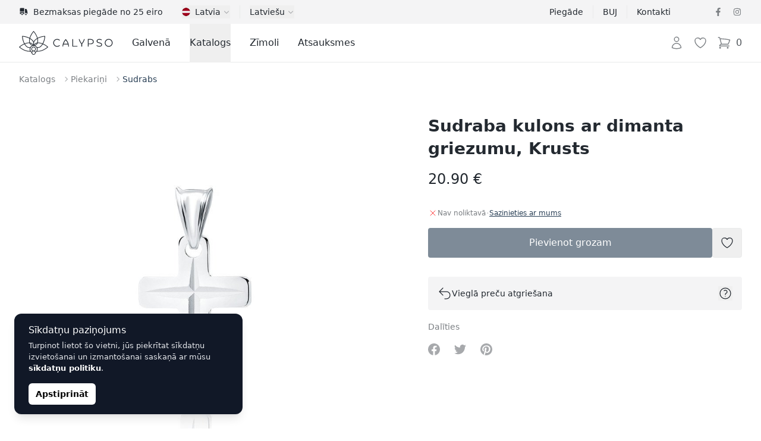

--- FILE ---
content_type: text/html; charset=UTF-8
request_url: https://calypso.lv/lv/shop/sudraba-kulons-ar-dimanta-griezumu-krusts-8827
body_size: 68634
content:
<!DOCTYPE html>
<html lang="lv">
    <head>
        <meta charset="utf-8">
        <meta name="viewport" content="width=device-width, initial-scale=1">

        

        

        
        

        
        
        
        
        

        
        

        
        
        
        

        
        <link rel="apple-touch-icon" sizes="180x180" href="https://calypso.lv/apple-touch-icon.png">
        <link rel="icon" type="image/png" sizes="32x32" href="https://calypso.lv/favicon-32x32.png">
        <link rel="icon" type="image/png" sizes="16x16" href="https://calypso.lv/favicon-16x16.png">
        <link rel="manifest" href="https://calypso.lv/site.webmanifest">
        <link rel="mask-icon" href="https://calypso.lv/safari-pinned-tab.svg" color="#384362">
        <meta name="msapplication-TileColor" content="#384362">
        <meta name="theme-color" content="#ffffff">

        <!-- Scripts -->
        <script type="text/javascript">
    const Ziggy = {"url":"https:\/\/calypso.lv","port":null,"defaults":{},"routes":{"login":{"uri":"lv\/login","methods":["GET","HEAD"]},"logout":{"uri":"lv\/logout","methods":["POST"]},"register":{"uri":"lv\/register","methods":["GET","HEAD"]},"password.request":{"uri":"lv\/password\/reset","methods":["GET","HEAD"]},"password.email":{"uri":"lv\/password\/email","methods":["POST"]},"password.reset":{"uri":"lv\/password\/reset\/{token}","methods":["GET","HEAD"],"parameters":["token"]},"password.update":{"uri":"lv\/password\/reset","methods":["POST"]},"password.confirm":{"uri":"lv\/password\/confirm","methods":["GET","HEAD"]},"home":{"uri":"lv","methods":["GET","HEAD"]},"contact":{"uri":"lv\/contacts","methods":["GET","HEAD"]},"faq":{"uri":"lv\/faq","methods":["GET","HEAD"]},"shipping":{"uri":"lv\/shipping","methods":["GET","HEAD"]},"terms-of-use":{"uri":"lv\/kasutustingimused","methods":["GET","HEAD"]},"privacy-policy":{"uri":"lv\/privaatsuspoliitika","methods":["GET","HEAD"]},"returns":{"uri":"lv\/returns","methods":["GET","HEAD"]},"hire-purchase":{"uri":"lv\/hire-purchase","methods":["GET","HEAD"]},"payment-methods":{"uri":"lv\/payment-methods","methods":["GET","HEAD"]},"brands":{"uri":"lv\/brands","methods":["GET","HEAD"]},"blog.index":{"uri":"lv\/journal","methods":["GET","HEAD"]},"blog.category":{"uri":"lv\/journal\/category\/{slug}","methods":["GET","HEAD"],"parameters":["slug"]},"blog.show":{"uri":"lv\/journal\/{post}","methods":["GET","HEAD"],"parameters":["post"]},"profile.orders":{"uri":"lv\/profile\/orders","methods":["GET","HEAD"]},"profile.orders.show":{"uri":"lv\/profile\/orders\/{order}","methods":["GET","HEAD"],"parameters":["order"],"bindings":{"order":"id"}},"profile.wishlist":{"uri":"lv\/profile\/wishlist","methods":["GET","HEAD"]},"profile.wishlist.destroy":{"uri":"lv\/profile\/wishlist\/{wishlist}","methods":["DELETE"],"parameters":["wishlist"],"bindings":{"wishlist":"id"}},"profile.settings":{"uri":"lv\/profile\/settings","methods":["GET","HEAD"]},"wishlist":{"uri":"lv\/wishlist","methods":["GET","HEAD"]},"checkout":{"uri":"lv\/checkout","methods":["GET","HEAD"]},"checkout.quote":{"uri":"lv\/checkout\/{quote}","methods":["GET","HEAD"],"parameters":["quote"],"bindings":{"quote":"id"}},"checkout.payment":{"uri":"lv\/checkout\/{quote}\/payment","methods":["GET","HEAD"],"parameters":["quote"],"bindings":{"quote":"id"}},"checkout.success":{"uri":"lv\/checkout\/{quote}\/success","methods":["GET","HEAD"],"parameters":["quote"],"bindings":{"quote":"id"}},"reviews":{"uri":"lv\/reviews\/{type?}","methods":["GET","HEAD"],"parameters":["type"]},"product":{"uri":"lv\/shop\/{slug}","methods":["GET","HEAD"],"parameters":["slug"]},"shop.outlet":{"uri":"lv\/outlet","methods":["GET","HEAD"]},"shop.brand":{"uri":"lv\/brands\/{shop_brand}\/{shop_categories?}","methods":["GET","HEAD"],"wheres":{"shop_categories":"^[a-zA-Z\u0430-\u044f\u0410-\u042f0-9-_\\\/]+$"},"parameters":["shop_brand","shop_categories"],"bindings":{"shop_brand":"slug"}},"catalog":{"uri":"lv\/catalog\/{catalog_category?}","methods":["GET","HEAD"],"parameters":["catalog_category"]},"shop.category":{"uri":"lv\/{shop_categories}","methods":["GET","HEAD"],"wheres":{"shop_categories":"^[a-zA-Z\u0430-\u044f\u0410-\u042f0-9-_\\\/]+$"},"parameters":["shop_categories"]}}};

    !function(t,r){"object"==typeof exports&&"undefined"!=typeof module?module.exports=r():"function"==typeof define&&define.amd?define(r):(t||self).route=r()}(this,function(){function t(t,r){for(var e=0;e<r.length;e++){var n=r[e];n.enumerable=n.enumerable||!1,n.configurable=!0,"value"in n&&(n.writable=!0),Object.defineProperty(t,"symbol"==typeof(o=function(t,r){if("object"!=typeof t||null===t)return t;var e=t[Symbol.toPrimitive];if(void 0!==e){var n=e.call(t,"string");if("object"!=typeof n)return n;throw new TypeError("@@toPrimitive must return a primitive value.")}return String(t)}(n.key))?o:String(o),n)}var o}function r(r,e,n){return e&&t(r.prototype,e),n&&t(r,n),Object.defineProperty(r,"prototype",{writable:!1}),r}function e(){return e=Object.assign?Object.assign.bind():function(t){for(var r=1;r<arguments.length;r++){var e=arguments[r];for(var n in e)Object.prototype.hasOwnProperty.call(e,n)&&(t[n]=e[n])}return t},e.apply(this,arguments)}function n(t){return n=Object.setPrototypeOf?Object.getPrototypeOf.bind():function(t){return t.__proto__||Object.getPrototypeOf(t)},n(t)}function o(t,r){return o=Object.setPrototypeOf?Object.setPrototypeOf.bind():function(t,r){return t.__proto__=r,t},o(t,r)}function i(t,r,e){return i=function(){if("undefined"==typeof Reflect||!Reflect.construct)return!1;if(Reflect.construct.sham)return!1;if("function"==typeof Proxy)return!0;try{return Boolean.prototype.valueOf.call(Reflect.construct(Boolean,[],function(){})),!0}catch(t){return!1}}()?Reflect.construct.bind():function(t,r,e){var n=[null];n.push.apply(n,r);var i=new(Function.bind.apply(t,n));return e&&o(i,e.prototype),i},i.apply(null,arguments)}function u(t){var r="function"==typeof Map?new Map:void 0;return u=function(t){if(null===t||-1===Function.toString.call(t).indexOf("[native code]"))return t;if("function"!=typeof t)throw new TypeError("Super expression must either be null or a function");if(void 0!==r){if(r.has(t))return r.get(t);r.set(t,e)}function e(){return i(t,arguments,n(this).constructor)}return e.prototype=Object.create(t.prototype,{constructor:{value:e,enumerable:!1,writable:!0,configurable:!0}}),o(e,t)},u(t)}var f=String.prototype.replace,a=/%20/g,c="RFC3986",l={default:c,formatters:{RFC1738:function(t){return f.call(t,a,"+")},RFC3986:function(t){return String(t)}},RFC1738:"RFC1738",RFC3986:c},s=Object.prototype.hasOwnProperty,v=Array.isArray,p=function(){for(var t=[],r=0;r<256;++r)t.push("%"+((r<16?"0":"")+r.toString(16)).toUpperCase());return t}(),y=function(t,r){for(var e=r&&r.plainObjects?Object.create(null):{},n=0;n<t.length;++n)void 0!==t[n]&&(e[n]=t[n]);return e},d={arrayToObject:y,assign:function(t,r){return Object.keys(r).reduce(function(t,e){return t[e]=r[e],t},t)},combine:function(t,r){return[].concat(t,r)},compact:function(t){for(var r=[{obj:{o:t},prop:"o"}],e=[],n=0;n<r.length;++n)for(var o=r[n],i=o.obj[o.prop],u=Object.keys(i),f=0;f<u.length;++f){var a=u[f],c=i[a];"object"==typeof c&&null!==c&&-1===e.indexOf(c)&&(r.push({obj:i,prop:a}),e.push(c))}return function(t){for(;t.length>1;){var r=t.pop(),e=r.obj[r.prop];if(v(e)){for(var n=[],o=0;o<e.length;++o)void 0!==e[o]&&n.push(e[o]);r.obj[r.prop]=n}}}(r),t},decode:function(t,r,e){var n=t.replace(/\+/g," ");if("iso-8859-1"===e)return n.replace(/%[0-9a-f]{2}/gi,unescape);try{return decodeURIComponent(n)}catch(t){return n}},encode:function(t,r,e,n,o){if(0===t.length)return t;var i=t;if("symbol"==typeof t?i=Symbol.prototype.toString.call(t):"string"!=typeof t&&(i=String(t)),"iso-8859-1"===e)return escape(i).replace(/%u[0-9a-f]{4}/gi,function(t){return"%26%23"+parseInt(t.slice(2),16)+"%3B"});for(var u="",f=0;f<i.length;++f){var a=i.charCodeAt(f);45===a||46===a||95===a||126===a||a>=48&&a<=57||a>=65&&a<=90||a>=97&&a<=122||o===l.RFC1738&&(40===a||41===a)?u+=i.charAt(f):a<128?u+=p[a]:a<2048?u+=p[192|a>>6]+p[128|63&a]:a<55296||a>=57344?u+=p[224|a>>12]+p[128|a>>6&63]+p[128|63&a]:(a=65536+((1023&a)<<10|1023&i.charCodeAt(f+=1)),u+=p[240|a>>18]+p[128|a>>12&63]+p[128|a>>6&63]+p[128|63&a])}return u},isBuffer:function(t){return!(!t||"object"!=typeof t||!(t.constructor&&t.constructor.isBuffer&&t.constructor.isBuffer(t)))},isRegExp:function(t){return"[object RegExp]"===Object.prototype.toString.call(t)},maybeMap:function(t,r){if(v(t)){for(var e=[],n=0;n<t.length;n+=1)e.push(r(t[n]));return e}return r(t)},merge:function t(r,e,n){if(!e)return r;if("object"!=typeof e){if(v(r))r.push(e);else{if(!r||"object"!=typeof r)return[r,e];(n&&(n.plainObjects||n.allowPrototypes)||!s.call(Object.prototype,e))&&(r[e]=!0)}return r}if(!r||"object"!=typeof r)return[r].concat(e);var o=r;return v(r)&&!v(e)&&(o=y(r,n)),v(r)&&v(e)?(e.forEach(function(e,o){if(s.call(r,o)){var i=r[o];i&&"object"==typeof i&&e&&"object"==typeof e?r[o]=t(i,e,n):r.push(e)}else r[o]=e}),r):Object.keys(e).reduce(function(r,o){var i=e[o];return r[o]=s.call(r,o)?t(r[o],i,n):i,r},o)}},b=Object.prototype.hasOwnProperty,h={brackets:function(t){return t+"[]"},comma:"comma",indices:function(t,r){return t+"["+r+"]"},repeat:function(t){return t}},g=Array.isArray,m=String.prototype.split,j=Array.prototype.push,w=function(t,r){j.apply(t,g(r)?r:[r])},O=Date.prototype.toISOString,E=l.default,R={addQueryPrefix:!1,allowDots:!1,charset:"utf-8",charsetSentinel:!1,delimiter:"&",encode:!0,encoder:d.encode,encodeValuesOnly:!1,format:E,formatter:l.formatters[E],indices:!1,serializeDate:function(t){return O.call(t)},skipNulls:!1,strictNullHandling:!1},S=function t(r,e,n,o,i,u,f,a,c,l,s,v,p,y){var b,h=r;if("function"==typeof f?h=f(e,h):h instanceof Date?h=l(h):"comma"===n&&g(h)&&(h=d.maybeMap(h,function(t){return t instanceof Date?l(t):t})),null===h){if(o)return u&&!p?u(e,R.encoder,y,"key",s):e;h=""}if("string"==typeof(b=h)||"number"==typeof b||"boolean"==typeof b||"symbol"==typeof b||"bigint"==typeof b||d.isBuffer(h)){if(u){var j=p?e:u(e,R.encoder,y,"key",s);if("comma"===n&&p){for(var O=m.call(String(h),","),E="",S=0;S<O.length;++S)E+=(0===S?"":",")+v(u(O[S],R.encoder,y,"value",s));return[v(j)+"="+E]}return[v(j)+"="+v(u(h,R.encoder,y,"value",s))]}return[v(e)+"="+v(String(h))]}var T,k=[];if(void 0===h)return k;if("comma"===n&&g(h))T=[{value:h.length>0?h.join(",")||null:void 0}];else if(g(f))T=f;else{var x=Object.keys(h);T=a?x.sort(a):x}for(var N=0;N<T.length;++N){var C=T[N],A="object"==typeof C&&void 0!==C.value?C.value:h[C];if(!i||null!==A){var D=g(h)?"function"==typeof n?n(e,C):e:e+(c?"."+C:"["+C+"]");w(k,t(A,D,n,o,i,u,f,a,c,l,s,v,p,y))}}return k},T=Object.prototype.hasOwnProperty,k=Array.isArray,x={allowDots:!1,allowPrototypes:!1,arrayLimit:20,charset:"utf-8",charsetSentinel:!1,comma:!1,decoder:d.decode,delimiter:"&",depth:5,ignoreQueryPrefix:!1,interpretNumericEntities:!1,parameterLimit:1e3,parseArrays:!0,plainObjects:!1,strictNullHandling:!1},N=function(t){return t.replace(/&#(\d+);/g,function(t,r){return String.fromCharCode(parseInt(r,10))})},C=function(t,r){return t&&"string"==typeof t&&r.comma&&t.indexOf(",")>-1?t.split(","):t},A=function(t,r,e,n){if(t){var o=e.allowDots?t.replace(/\.([^.[]+)/g,"[$1]"):t,i=/(\[[^[\]]*])/g,u=e.depth>0&&/(\[[^[\]]*])/.exec(o),f=u?o.slice(0,u.index):o,a=[];if(f){if(!e.plainObjects&&T.call(Object.prototype,f)&&!e.allowPrototypes)return;a.push(f)}for(var c=0;e.depth>0&&null!==(u=i.exec(o))&&c<e.depth;){if(c+=1,!e.plainObjects&&T.call(Object.prototype,u[1].slice(1,-1))&&!e.allowPrototypes)return;a.push(u[1])}return u&&a.push("["+o.slice(u.index)+"]"),function(t,r,e,n){for(var o=n?r:C(r,e),i=t.length-1;i>=0;--i){var u,f=t[i];if("[]"===f&&e.parseArrays)u=[].concat(o);else{u=e.plainObjects?Object.create(null):{};var a="["===f.charAt(0)&&"]"===f.charAt(f.length-1)?f.slice(1,-1):f,c=parseInt(a,10);e.parseArrays||""!==a?!isNaN(c)&&f!==a&&String(c)===a&&c>=0&&e.parseArrays&&c<=e.arrayLimit?(u=[])[c]=o:"__proto__"!==a&&(u[a]=o):u={0:o}}o=u}return o}(a,r,e,n)}},D=function(t,r){var e=function(t){if(!t)return x;if(null!=t.decoder&&"function"!=typeof t.decoder)throw new TypeError("Decoder has to be a function.");if(void 0!==t.charset&&"utf-8"!==t.charset&&"iso-8859-1"!==t.charset)throw new TypeError("The charset option must be either utf-8, iso-8859-1, or undefined");return{allowDots:void 0===t.allowDots?x.allowDots:!!t.allowDots,allowPrototypes:"boolean"==typeof t.allowPrototypes?t.allowPrototypes:x.allowPrototypes,arrayLimit:"number"==typeof t.arrayLimit?t.arrayLimit:x.arrayLimit,charset:void 0===t.charset?x.charset:t.charset,charsetSentinel:"boolean"==typeof t.charsetSentinel?t.charsetSentinel:x.charsetSentinel,comma:"boolean"==typeof t.comma?t.comma:x.comma,decoder:"function"==typeof t.decoder?t.decoder:x.decoder,delimiter:"string"==typeof t.delimiter||d.isRegExp(t.delimiter)?t.delimiter:x.delimiter,depth:"number"==typeof t.depth||!1===t.depth?+t.depth:x.depth,ignoreQueryPrefix:!0===t.ignoreQueryPrefix,interpretNumericEntities:"boolean"==typeof t.interpretNumericEntities?t.interpretNumericEntities:x.interpretNumericEntities,parameterLimit:"number"==typeof t.parameterLimit?t.parameterLimit:x.parameterLimit,parseArrays:!1!==t.parseArrays,plainObjects:"boolean"==typeof t.plainObjects?t.plainObjects:x.plainObjects,strictNullHandling:"boolean"==typeof t.strictNullHandling?t.strictNullHandling:x.strictNullHandling}}(r);if(""===t||null==t)return e.plainObjects?Object.create(null):{};for(var n="string"==typeof t?function(t,r){var e,n={},o=(r.ignoreQueryPrefix?t.replace(/^\?/,""):t).split(r.delimiter,Infinity===r.parameterLimit?void 0:r.parameterLimit),i=-1,u=r.charset;if(r.charsetSentinel)for(e=0;e<o.length;++e)0===o[e].indexOf("utf8=")&&("utf8=%E2%9C%93"===o[e]?u="utf-8":"utf8=%26%2310003%3B"===o[e]&&(u="iso-8859-1"),i=e,e=o.length);for(e=0;e<o.length;++e)if(e!==i){var f,a,c=o[e],l=c.indexOf("]="),s=-1===l?c.indexOf("="):l+1;-1===s?(f=r.decoder(c,x.decoder,u,"key"),a=r.strictNullHandling?null:""):(f=r.decoder(c.slice(0,s),x.decoder,u,"key"),a=d.maybeMap(C(c.slice(s+1),r),function(t){return r.decoder(t,x.decoder,u,"value")})),a&&r.interpretNumericEntities&&"iso-8859-1"===u&&(a=N(a)),c.indexOf("[]=")>-1&&(a=k(a)?[a]:a),n[f]=T.call(n,f)?d.combine(n[f],a):a}return n}(t,e):t,o=e.plainObjects?Object.create(null):{},i=Object.keys(n),u=0;u<i.length;++u){var f=i[u],a=A(f,n[f],e,"string"==typeof t);o=d.merge(o,a,e)}return d.compact(o)},$=/*#__PURE__*/function(){function t(t,r,e){var n,o;this.name=t,this.definition=r,this.bindings=null!=(n=r.bindings)?n:{},this.wheres=null!=(o=r.wheres)?o:{},this.config=e}var e=t.prototype;return e.matchesUrl=function(t){var r=this;if(!this.definition.methods.includes("GET"))return!1;var e=this.template.replace(/(\/?){([^}?]*)(\??)}/g,function(t,e,n,o){var i,u="(?<"+n+">"+((null==(i=r.wheres[n])?void 0:i.replace(/(^\^)|(\$$)/g,""))||"[^/?]+")+")";return o?"("+e+u+")?":""+e+u}).replace(/^\w+:\/\//,""),n=t.replace(/^\w+:\/\//,"").split("?"),o=n[0],i=n[1],u=new RegExp("^"+e+"/?$").exec(decodeURI(o));if(u){for(var f in u.groups)u.groups[f]="string"==typeof u.groups[f]?decodeURIComponent(u.groups[f]):u.groups[f];return{params:u.groups,query:D(i)}}return!1},e.compile=function(t){var r=this;return this.parameterSegments.length?this.template.replace(/{([^}?]+)(\??)}/g,function(e,n,o){var i,u;if(!o&&[null,void 0].includes(t[n]))throw new Error("Ziggy error: '"+n+"' parameter is required for route '"+r.name+"'.");if(r.wheres[n]&&!new RegExp("^"+(o?"("+r.wheres[n]+")?":r.wheres[n])+"$").test(null!=(u=t[n])?u:""))throw new Error("Ziggy error: '"+n+"' parameter does not match required format '"+r.wheres[n]+"' for route '"+r.name+"'.");return encodeURI(null!=(i=t[n])?i:"").replace(/%7C/g,"|").replace(/%25/g,"%").replace(/\$/g,"%24")}).replace(this.origin+"//",this.origin+"/").replace(/\/+$/,""):this.template},r(t,[{key:"template",get:function(){var t=(this.origin+"/"+this.definition.uri).replace(/\/+$/,"");return""===t?"/":t}},{key:"origin",get:function(){return this.config.absolute?this.definition.domain?""+this.config.url.match(/^\w+:\/\//)[0]+this.definition.domain+(this.config.port?":"+this.config.port:""):this.config.url:""}},{key:"parameterSegments",get:function(){var t,r;return null!=(t=null==(r=this.template.match(/{[^}?]+\??}/g))?void 0:r.map(function(t){return{name:t.replace(/{|\??}/g,""),required:!/\?}$/.test(t)}}))?t:[]}}]),t}(),F=/*#__PURE__*/function(t){var n,i;function u(r,n,o,i){var u;if(void 0===o&&(o=!0),(u=t.call(this)||this).t=null!=i?i:"undefined"!=typeof Ziggy?Ziggy:null==globalThis?void 0:globalThis.Ziggy,u.t=e({},u.t,{absolute:o}),r){if(!u.t.routes[r])throw new Error("Ziggy error: route '"+r+"' is not in the route list.");u.i=new $(r,u.t.routes[r],u.t),u.u=u.l(n)}return u}i=t,(n=u).prototype=Object.create(i.prototype),n.prototype.constructor=n,o(n,i);var f=u.prototype;return f.toString=function(){var t=this,r=Object.keys(this.u).filter(function(r){return!t.i.parameterSegments.some(function(t){return t.name===r})}).filter(function(t){return"_query"!==t}).reduce(function(r,n){var o;return e({},r,((o={})[n]=t.u[n],o))},{});return this.i.compile(this.u)+function(t,r){var e,n=t,o=function(t){if(!t)return R;if(null!=t.encoder&&"function"!=typeof t.encoder)throw new TypeError("Encoder has to be a function.");var r=t.charset||R.charset;if(void 0!==t.charset&&"utf-8"!==t.charset&&"iso-8859-1"!==t.charset)throw new TypeError("The charset option must be either utf-8, iso-8859-1, or undefined");var e=l.default;if(void 0!==t.format){if(!b.call(l.formatters,t.format))throw new TypeError("Unknown format option provided.");e=t.format}var n=l.formatters[e],o=R.filter;return("function"==typeof t.filter||g(t.filter))&&(o=t.filter),{addQueryPrefix:"boolean"==typeof t.addQueryPrefix?t.addQueryPrefix:R.addQueryPrefix,allowDots:void 0===t.allowDots?R.allowDots:!!t.allowDots,charset:r,charsetSentinel:"boolean"==typeof t.charsetSentinel?t.charsetSentinel:R.charsetSentinel,delimiter:void 0===t.delimiter?R.delimiter:t.delimiter,encode:"boolean"==typeof t.encode?t.encode:R.encode,encoder:"function"==typeof t.encoder?t.encoder:R.encoder,encodeValuesOnly:"boolean"==typeof t.encodeValuesOnly?t.encodeValuesOnly:R.encodeValuesOnly,filter:o,format:e,formatter:n,serializeDate:"function"==typeof t.serializeDate?t.serializeDate:R.serializeDate,skipNulls:"boolean"==typeof t.skipNulls?t.skipNulls:R.skipNulls,sort:"function"==typeof t.sort?t.sort:null,strictNullHandling:"boolean"==typeof t.strictNullHandling?t.strictNullHandling:R.strictNullHandling}}(r);"function"==typeof o.filter?n=(0,o.filter)("",n):g(o.filter)&&(e=o.filter);var i=[];if("object"!=typeof n||null===n)return"";var u=h[r&&r.arrayFormat in h?r.arrayFormat:r&&"indices"in r?r.indices?"indices":"repeat":"indices"];e||(e=Object.keys(n)),o.sort&&e.sort(o.sort);for(var f=0;f<e.length;++f){var a=e[f];o.skipNulls&&null===n[a]||w(i,S(n[a],a,u,o.strictNullHandling,o.skipNulls,o.encode?o.encoder:null,o.filter,o.sort,o.allowDots,o.serializeDate,o.format,o.formatter,o.encodeValuesOnly,o.charset))}var c=i.join(o.delimiter),s=!0===o.addQueryPrefix?"?":"";return o.charsetSentinel&&(s+="iso-8859-1"===o.charset?"utf8=%26%2310003%3B&":"utf8=%E2%9C%93&"),c.length>0?s+c:""}(e({},r,this.u._query),{addQueryPrefix:!0,arrayFormat:"indices",encodeValuesOnly:!0,skipNulls:!0,encoder:function(t,r){return"boolean"==typeof t?Number(t):r(t)}})},f.v=function(t){var r=this;t?this.t.absolute&&t.startsWith("/")&&(t=this.p().host+t):t=this.h();var n={},o=Object.entries(this.t.routes).find(function(e){return n=new $(e[0],e[1],r.t).matchesUrl(t)})||[void 0,void 0];return e({name:o[0]},n,{route:o[1]})},f.h=function(){var t=this.p(),r=t.pathname,e=t.search;return(this.t.absolute?t.host+r:r.replace(this.t.url.replace(/^\w*:\/\/[^/]+/,""),"").replace(/^\/+/,"/"))+e},f.current=function(t,r){var n=this.v(),o=n.name,i=n.params,u=n.query,f=n.route;if(!t)return o;var a=new RegExp("^"+t.replace(/\./g,"\\.").replace(/\*/g,".*")+"$").test(o);if([null,void 0].includes(r)||!a)return a;var c=new $(o,f,this.t);r=this.l(r,c);var l=e({},i,u);return!(!Object.values(r).every(function(t){return!t})||Object.values(l).some(function(t){return void 0!==t}))||function t(r,e){return Object.entries(r).every(function(r){var n=r[0],o=r[1];return Array.isArray(o)&&Array.isArray(e[n])?o.every(function(t){return e[n].includes(t)}):"object"==typeof o&&"object"==typeof e[n]&&null!==o&&null!==e[n]?t(o,e[n]):e[n]==o})}(r,l)},f.p=function(){var t,r,e,n,o,i,u="undefined"!=typeof window?window.location:{},f=u.host,a=u.pathname,c=u.search;return{host:null!=(t=null==(r=this.t.location)?void 0:r.host)?t:void 0===f?"":f,pathname:null!=(e=null==(n=this.t.location)?void 0:n.pathname)?e:void 0===a?"":a,search:null!=(o=null==(i=this.t.location)?void 0:i.search)?o:void 0===c?"":c}},f.has=function(t){return Object.keys(this.t.routes).includes(t)},f.l=function(t,r){var n=this;void 0===t&&(t={}),void 0===r&&(r=this.i),null!=t||(t={}),t=["string","number"].includes(typeof t)?[t]:t;var o=r.parameterSegments.filter(function(t){return!n.t.defaults[t.name]});if(Array.isArray(t))t=t.reduce(function(t,r,n){var i,u;return e({},t,o[n]?((i={})[o[n].name]=r,i):"object"==typeof r?r:((u={})[r]="",u))},{});else if(1===o.length&&!t[o[0].name]&&(t.hasOwnProperty(Object.values(r.bindings)[0])||t.hasOwnProperty("id"))){var i;(i={})[o[0].name]=t,t=i}return e({},this.g(r),this.m(t,r))},f.g=function(t){var r=this;return t.parameterSegments.filter(function(t){return r.t.defaults[t.name]}).reduce(function(t,n,o){var i,u=n.name;return e({},t,((i={})[u]=r.t.defaults[u],i))},{})},f.m=function(t,r){var n=r.bindings,o=r.parameterSegments;return Object.entries(t).reduce(function(t,r){var i,u,f=r[0],a=r[1];if(!a||"object"!=typeof a||Array.isArray(a)||!o.some(function(t){return t.name===f}))return e({},t,((u={})[f]=a,u));if(!a.hasOwnProperty(n[f])){if(!a.hasOwnProperty("id"))throw new Error("Ziggy error: object passed as '"+f+"' parameter is missing route model binding key '"+n[f]+"'.");n[f]="id"}return e({},t,((i={})[f]=a[n[f]],i))},{})},f.valueOf=function(){return this.toString()},f.check=function(t){return this.has(t)},r(u,[{key:"params",get:function(){var t=this.v();return e({},t.params,t.query)}}]),u}(/*#__PURE__*/u(String));return function(t,r,e,n){var o=new F(t,r,e,n);return t?o.toString():o}});

</script>        <link rel="preload" as="style" href="https://calypso.lv/build/assets/app-DY9bwWfb.css" /><link rel="preload" as="style" href="https://calypso.lv/build/assets/ProductGallery-h2q96-Je.css" /><link rel="preload" as="style" href="https://calypso.lv/build/assets/navigation-CteQybwo.css" /><link rel="preload" as="style" href="https://calypso.lv/build/assets/swiper-CCFQLFkR.css" /><link rel="modulepreload" href="https://calypso.lv/build/assets/app-CKWqS0mf.js" /><link rel="modulepreload" href="https://calypso.lv/build/assets/ProductShow-BFTISDwN.js" /><link rel="modulepreload" href="https://calypso.lv/build/assets/Breadcrumbs.vue_vue_type_script_setup_true_lang-DdCVUCUC.js" /><link rel="modulepreload" href="https://calypso.lv/build/assets/ApplicationHead.vue_vue_type_script_setup_true_lang-DnbMaf2r.js" /><link rel="modulepreload" href="https://calypso.lv/build/assets/TextLink.vue_vue_type_script_setup_true_lang-BYEdbAkw.js" /><link rel="modulepreload" href="https://calypso.lv/build/assets/ProductVariantCard.vue_vue_type_script_setup_true_lang-D6BCC46f.js" /><link rel="modulepreload" href="https://calypso.lv/build/assets/Rating.vue_vue_type_script_setup_true_lang-BJL9comN.js" /><link rel="modulepreload" href="https://calypso.lv/build/assets/ProductBrand.vue_vue_type_script_setup_true_lang-CkEzOeqw.js" /><link rel="modulepreload" href="https://calypso.lv/build/assets/ProductCharacteristics.vue_vue_type_script_setup_true_lang-Db4UrD3V.js" /><link rel="modulepreload" href="https://calypso.lv/build/assets/ProductDescription.vue_vue_type_script_setup_true_lang-COA0xKtO.js" /><link rel="modulepreload" href="https://calypso.lv/build/assets/ProductGallery-DO0zqtIi.js" /><link rel="modulepreload" href="https://calypso.lv/build/assets/ProductReviews.vue_vue_type_script_setup_true_lang--HNHH-kb.js" /><link rel="modulepreload" href="https://calypso.lv/build/assets/ProductReviewsSummary.vue_vue_type_script_setup_true_lang-BY2DwgJB.js" /><link rel="modulepreload" href="https://calypso.lv/build/assets/ProductShipping.vue_vue_type_script_setup_true_lang-Dd_8QZ5d.js" /><link rel="modulepreload" href="https://calypso.lv/build/assets/RingSizeChart.vue_vue_type_script_setup_true_lang-Bmor-qib.js" /><link rel="modulepreload" href="https://calypso.lv/build/assets/_stringToArray-DJwmrXL8.js" /><link rel="modulepreload" href="https://calypso.lv/build/assets/_baseProperty-CkofXAG8.js" /><link rel="modulepreload" href="https://calypso.lv/build/assets/ChevronRightIcon-CSpH7d-m.js" /><link rel="modulepreload" href="https://calypso.lv/build/assets/Card.vue_vue_type_script_setup_true_lang-CDJ_RhJv.js" /><link rel="modulepreload" href="https://calypso.lv/build/assets/CardTitle.vue_vue_type_script_setup_true_lang-4qiKJ-hg.js" /><link rel="modulepreload" href="https://calypso.lv/build/assets/CardSubtitle.vue_vue_type_script_setup_true_lang-D212HAde.js" /><link rel="modulepreload" href="https://calypso.lv/build/assets/ShoppingBagIcon-DxiYbXW3.js" /><link rel="modulepreload" href="https://calypso.lv/build/assets/CardFooterNavLink.vue_vue_type_script_setup_true_lang-B--qPviR.js" /><link rel="modulepreload" href="https://calypso.lv/build/assets/swiper-DpcKNugc.js" /><link rel="modulepreload" href="https://calypso.lv/build/assets/ChevronLeftIcon-C7CxIERb.js" /><link rel="modulepreload" href="https://calypso.lv/build/assets/ChevronRightIcon-L6xXBIVA.js" /><link rel="modulepreload" href="https://calypso.lv/build/assets/TruckIcon-Cpp_s0hi.js" /><link rel="stylesheet" href="https://calypso.lv/build/assets/app-DY9bwWfb.css" /><link rel="stylesheet" href="https://calypso.lv/build/assets/ProductGallery-h2q96-Je.css" /><link rel="stylesheet" href="https://calypso.lv/build/assets/navigation-CteQybwo.css" /><link rel="stylesheet" href="https://calypso.lv/build/assets/swiper-CCFQLFkR.css" /><script type="module" src="https://calypso.lv/build/assets/app-CKWqS0mf.js"></script><script type="module" src="https://calypso.lv/build/assets/ProductShow-BFTISDwN.js"></script>        <link rel="canonical" href="https://calypso.lv/lv/shop/sudraba-kulons-ar-dimanta-griezumu-krusts-8827" inertia>
<link rel="alternate" hreflang="ru-EE" href="https://calypso.ee/ru/shop/serebrianyi-kulon-s-brilliantovoi-ogrankoi-krest-8827" inertia>
<link rel="alternate" hreflang="en-EE" href="https://calypso.ee/en/shop/silver-pendant-with-diamond-cut-cross-8827" inertia>
<link rel="alternate" hreflang="ru-LV" href="https://calypso.lv/ru/shop/serebrianyi-kulon-s-brilliantovoi-ogrankoi-krest-8827" inertia>
<link rel="alternate" hreflang="en-LV" href="https://calypso.lv/en/shop/silver-pendant-with-diamond-cut-cross-8827" inertia>
<link rel="alternate" hreflang="ru-LT" href="https://calypso.lt/ru/shop/serebrianyi-kulon-s-brilliantovoi-ogrankoi-krest-8827" inertia>
<link rel="alternate" hreflang="en-LT" href="https://calypso.lt/en/shop/silver-pendant-with-diamond-cut-cross-8827" inertia>
<link rel="alternate" hreflang="et" href="https://calypso.ee/et/shop/teemantloikega-hoberipats-rist-8827" inertia>
<link rel="alternate" hreflang="lv" href="https://calypso.lv/lv/shop/sudraba-kulons-ar-dimanta-griezumu-krusts-8827" inertia>
<link rel="alternate" hreflang="lt" href="https://calypso.lt/lt/shop/sidabrinis-pakabukas-su-deimantu-kryzius-8827" inertia>
<link rel="alternate" hreflang="fi" href="https://calypsojewelry.com/fi/shop/hopeariipus-timanttihiotulla-ristilla-8827" inertia>
<link rel="alternate" hreflang="ru" href="https://calypsojewelry.com/ru/shop/serebrianyi-kulon-s-brilliantovoi-ogrankoi-krest-8827" inertia>
<link rel="alternate" hreflang="en" href="https://calypsojewelry.com/en/shop/silver-pendant-with-diamond-cut-cross-8827" inertia>
<meta property="og:locale" content="lv-LV" inertia>
<meta property="og:url" content="https://calypso.lv/lv/shop/sudraba-kulons-ar-dimanta-griezumu-krusts-8827" inertia>
<meta property="og:site_name" content="Calypso" inertia>
<script type="application/ld+json" inertia>{"@context":"https://schema.org","@id":"https://calypso.ee/#organization","@type":"OnlineStore","name":"Calypso OÜ","alternateName":"Calypso","url":"https://calypso.lv","logo":"https://calypso.lv/images/company-logo.png","sameAs":["https://www.facebook.com/CalypsoEesti/","https://www.instagram.com/calypso_eesti/"],"contactPoint":{"contactType":"Customer Service","email":"info@calypso.ee"},"hasMerchantReturnPolicy":{"@id":"https://calypso.ee/returns#policy","@type":"MerchantReturnPolicy","applicableCountry":["EE","LV","LT","FI","SE","PL","DE"],"returnPolicyCountry":"EE","returnPolicyCategory":"https://schema.org/MerchantReturnFiniteReturnWindow","merchantReturnDays":14,"itemCondition":["https://schema.org/NewCondition","https://schema.org/DamagedCondition"],"returnMethod":"https://schema.org/ReturnByMail","returnFees":"https://schema.org/FreeReturn","refundType":"https://schema.org/FullRefund","returnLabelSource":"https://schema.org/ReturnLabelDownloadAndPrint","merchantReturnLink":"https://calypso.lv/lv/returns"},"hasShippingService":{"@id":"https://calypso.ee/shipping#policy","@type":"ShippingService","fulfillmentType":"FulfillmentTypeDelivery","handlingTime":{"@type":"ServicePeriod","businessDays":["https://schema.org/Monday","https://schema.org/Tuesday","https://schema.org/Wednesday","https://schema.org/Thursday","https://schema.org/Friday"],"cutoffTime":"13:00:00-07:00","duration":{"@type":"QuantitativeValue","minValue":0,"maxValue":1,"unitCode":"DAY"},"shippingConditions":[[{"@type":"ShippingConditions","shippingDestination":[{"@type":"DefinedRegion","addressCountry":"EE"}],"orderValue":{"@type":"MonetaryAmount","minValue":0,"maxValue":24.99,"currency":"EUR"},"shippingRate":{"@type":"MonetaryAmount","value":2.4,"currency":"EUR"},"transitTime":{"@type":"ServicePeriod","duration":{"@type":"QuantitativeValue","minValue":1,"maxValue":2,"unitCode":"DAY"},"businessDays":["https://schema.org/Monday","https://schema.org/Tuesday","https://schema.org/Wednesday","https://schema.org/Thursday","https://schema.org/Friday"]}},{"@type":"ShippingConditions","shippingDestination":[{"@type":"DefinedRegion","addressCountry":"EE"}],"orderValue":{"@type":"MonetaryAmount","minValue":25,"currency":"EUR"},"shippingRate":{"@type":"MonetaryAmount","value":0,"currency":"EUR"},"transitTime":{"@type":"ServicePeriod","duration":{"@type":"QuantitativeValue","minValue":1,"maxValue":2,"unitCode":"DAY"},"businessDays":["https://schema.org/Monday","https://schema.org/Tuesday","https://schema.org/Wednesday","https://schema.org/Thursday","https://schema.org/Friday"]}}],[{"@type":"ShippingConditions","shippingDestination":[{"@type":"DefinedRegion","addressCountry":"LV"}],"orderValue":{"@type":"MonetaryAmount","minValue":0,"maxValue":29.99,"currency":"EUR"},"shippingRate":{"@type":"MonetaryAmount","value":2.9,"currency":"EUR"},"transitTime":{"@type":"ServicePeriod","duration":{"@type":"QuantitativeValue","minValue":1,"maxValue":3,"unitCode":"DAY"},"businessDays":["https://schema.org/Monday","https://schema.org/Tuesday","https://schema.org/Wednesday","https://schema.org/Thursday","https://schema.org/Friday"]}},{"@type":"ShippingConditions","shippingDestination":[{"@type":"DefinedRegion","addressCountry":"LV"}],"orderValue":{"@type":"MonetaryAmount","minValue":30,"currency":"EUR"},"shippingRate":{"@type":"MonetaryAmount","value":0,"currency":"EUR"},"transitTime":{"@type":"ServicePeriod","duration":{"@type":"QuantitativeValue","minValue":1,"maxValue":3,"unitCode":"DAY"},"businessDays":["https://schema.org/Monday","https://schema.org/Tuesday","https://schema.org/Wednesday","https://schema.org/Thursday","https://schema.org/Friday"]}}],[{"@type":"ShippingConditions","shippingDestination":[{"@type":"DefinedRegion","addressCountry":"LT"}],"orderValue":{"@type":"MonetaryAmount","minValue":0,"maxValue":29.99,"currency":"EUR"},"shippingRate":{"@type":"MonetaryAmount","value":3.5,"currency":"EUR"},"transitTime":{"@type":"ServicePeriod","duration":{"@type":"QuantitativeValue","minValue":1,"maxValue":3,"unitCode":"DAY"},"businessDays":["https://schema.org/Monday","https://schema.org/Tuesday","https://schema.org/Wednesday","https://schema.org/Thursday","https://schema.org/Friday"]}},{"@type":"ShippingConditions","shippingDestination":[{"@type":"DefinedRegion","addressCountry":"LT"}],"orderValue":{"@type":"MonetaryAmount","minValue":30,"currency":"EUR"},"shippingRate":{"@type":"MonetaryAmount","value":0,"currency":"EUR"},"transitTime":{"@type":"ServicePeriod","duration":{"@type":"QuantitativeValue","minValue":1,"maxValue":3,"unitCode":"DAY"},"businessDays":["https://schema.org/Monday","https://schema.org/Tuesday","https://schema.org/Wednesday","https://schema.org/Thursday","https://schema.org/Friday"]}}],[{"@type":"ShippingConditions","shippingDestination":[{"@type":"DefinedRegion","addressCountry":"FI"}],"orderValue":{"@type":"MonetaryAmount","minValue":0,"maxValue":49.99,"currency":"EUR"},"shippingRate":{"@type":"MonetaryAmount","value":6.3,"currency":"EUR"},"transitTime":{"@type":"ServicePeriod","duration":{"@type":"QuantitativeValue","minValue":1,"maxValue":3,"unitCode":"DAY"},"businessDays":["https://schema.org/Monday","https://schema.org/Tuesday","https://schema.org/Wednesday","https://schema.org/Thursday","https://schema.org/Friday"]}},{"@type":"ShippingConditions","shippingDestination":[{"@type":"DefinedRegion","addressCountry":"FI"}],"orderValue":{"@type":"MonetaryAmount","minValue":50,"currency":"EUR"},"shippingRate":{"@type":"MonetaryAmount","value":0,"currency":"EUR"},"transitTime":{"@type":"ServicePeriod","duration":{"@type":"QuantitativeValue","minValue":1,"maxValue":3,"unitCode":"DAY"},"businessDays":["https://schema.org/Monday","https://schema.org/Tuesday","https://schema.org/Wednesday","https://schema.org/Thursday","https://schema.org/Friday"]}}],[{"@type":"ShippingConditions","shippingDestination":[{"@type":"DefinedRegion","addressCountry":"SE"}],"orderValue":{"@type":"MonetaryAmount","minValue":0,"maxValue":49.99,"currency":"EUR"},"shippingRate":{"@type":"MonetaryAmount","value":7.6,"currency":"EUR"},"transitTime":{"@type":"ServicePeriod","duration":{"@type":"QuantitativeValue","minValue":2,"maxValue":4,"unitCode":"DAY"},"businessDays":["https://schema.org/Monday","https://schema.org/Tuesday","https://schema.org/Wednesday","https://schema.org/Thursday","https://schema.org/Friday"]}},{"@type":"ShippingConditions","shippingDestination":[{"@type":"DefinedRegion","addressCountry":"SE"}],"orderValue":{"@type":"MonetaryAmount","minValue":50,"currency":"EUR"},"shippingRate":{"@type":"MonetaryAmount","value":0,"currency":"EUR"},"transitTime":{"@type":"ServicePeriod","duration":{"@type":"QuantitativeValue","minValue":2,"maxValue":4,"unitCode":"DAY"},"businessDays":["https://schema.org/Monday","https://schema.org/Tuesday","https://schema.org/Wednesday","https://schema.org/Thursday","https://schema.org/Friday"]}}]]}}}</script>
<script type="application/ld+json" inertia>{"@context":"https://schema.org","@type":"BreadcrumbList","itemListElement":[{"@type":"ListItem","position":1,"name":"Katalogs","item":"https://calypso.lv/lv/catalog"},{"@type":"ListItem","position":2,"name":"Piekariņi","item":"https://calypso.lv/lv/catalog/pendants"},{"@type":"ListItem","position":3,"name":"Sudrabs","item":"https://calypso.lv/lv/catalog/silver-pendants"}]}</script>
<meta property="og:title" content="Sudraba kulons ar dimanta griezumu, Krusts | Calypso interneta veikals" inertia>
<meta property="og:type" content="product" inertia>
<meta property="og:title" content="Sudraba kulons ar dimanta griezumu, Krusts" inertia>
<meta property="og:description" content="Paceliet savu kolekciju ar Sentiell smalko 925 sudraba krusta kulonu. Rūpīgi izstrādāts ar spīdīgu rodija pārklājumu, šis kulons demonstrē izsmalcinātu dimanta griezuma dizainu, kas uztver gaismu, disktrēti, taču eleganti izgaismojot jūsu pietāti. T..." inertia>
<meta property="og:image" content="https://assets.calypso.ee/media/26510/conversions/arNBChiJUVnMfVeJ-800px.jpg" inertia>
<meta property="product:locale" content="lv-LV" inertia>
<meta property="product:condition" content="new" inertia>
<meta property="product:availability" content="out of stock" inertia>
<meta property="product:price:amount" content="20.90" inertia>
<meta property="product:price:currency" content="EUR" inertia>
<meta property="product:item_group_id" content="product_8827" inertia>
<meta name="description" content="Paceliet savu kolekciju ar Sentiell smalko 925 sudraba krusta kulonu. Rūpīgi izstrādāts ar spīdīgu rodija pārklājumu, šis kulons demonstrē izsmalci..." inertia>
<meta name="robots" content="max-snippet:-1, max-image-preview:large, max-video-preview:-1" inertia>
<script type="application/ld+json" inertia>{"@context":"https://schema.org/","@type":"Product","productID":8827,"name":"Sudraba kulons ar dimanta griezumu, Krusts","image":["https://assets.calypso.ee/media/26510/conversions/arNBChiJUVnMfVeJ-800px.jpg"],"description":"Paceliet savu kolekciju ar Sentiell smalko 925 sudraba krusta kulonu. Rūpīgi izstrādāts ar spīdīgu rodija pārklājumu, šis kulons demonstrē izsmalcinātu dimanta griezuma dizainu, kas uztver gaismu, disktrēti, taču eleganti izgaismojot jūsu pietāti. Ticības un modes harmonisks savienojums, tas ir perfekts gabals gan ikdienas valkāšanai, gan īpašiem notikumiem.. Izstrādājuma tips: Piekariņi; Materiāl...","sku":null,"locale":"lv-LV","offers":{"@type":"Offer","url":"https://calypso.lv/lv/shop/sudraba-kulons-ar-dimanta-griezumu-krusts-8827","priceCurrency":"EUR","price":20.9,"priceValidUntil":"2027-01-05","itemCondition":"https://schema.org/NewCondition","availability":"https://schema.org/OutOfStock","hasMerchantReturnPolicy":{"@id":"https://calypso.ee/returns#policy"},"shippingDetails":{"@type":"OfferShippingDetails","hasShippingService":{"@id":"https://calypso.ee/shipping#policy"}}},"brand":{"@type":"Brand","name":"Sentiell"}}</script>
<title inertia>Sudraba kulons ar dimanta griezumu, Krusts | Calypso interneta veikals</title>    </head>
    <body class="font-sans antialiased">
        <div id="app" data-page="{&quot;component&quot;:&quot;Products/ProductShow&quot;,&quot;props&quot;:{&quot;errors&quot;:{},&quot;ziggy&quot;:{&quot;url&quot;:&quot;https://calypso.lv&quot;,&quot;port&quot;:null,&quot;defaults&quot;:[],&quot;routes&quot;:{&quot;login&quot;:{&quot;uri&quot;:&quot;lv/login&quot;,&quot;methods&quot;:[&quot;GET&quot;,&quot;HEAD&quot;]},&quot;logout&quot;:{&quot;uri&quot;:&quot;lv/logout&quot;,&quot;methods&quot;:[&quot;POST&quot;]},&quot;register&quot;:{&quot;uri&quot;:&quot;lv/register&quot;,&quot;methods&quot;:[&quot;GET&quot;,&quot;HEAD&quot;]},&quot;password.request&quot;:{&quot;uri&quot;:&quot;lv/password/reset&quot;,&quot;methods&quot;:[&quot;GET&quot;,&quot;HEAD&quot;]},&quot;password.email&quot;:{&quot;uri&quot;:&quot;lv/password/email&quot;,&quot;methods&quot;:[&quot;POST&quot;]},&quot;password.reset&quot;:{&quot;uri&quot;:&quot;lv/password/reset/{token}&quot;,&quot;methods&quot;:[&quot;GET&quot;,&quot;HEAD&quot;],&quot;parameters&quot;:[&quot;token&quot;]},&quot;password.update&quot;:{&quot;uri&quot;:&quot;lv/password/reset&quot;,&quot;methods&quot;:[&quot;POST&quot;]},&quot;password.confirm&quot;:{&quot;uri&quot;:&quot;lv/password/confirm&quot;,&quot;methods&quot;:[&quot;GET&quot;,&quot;HEAD&quot;]},&quot;home&quot;:{&quot;uri&quot;:&quot;lv&quot;,&quot;methods&quot;:[&quot;GET&quot;,&quot;HEAD&quot;]},&quot;contact&quot;:{&quot;uri&quot;:&quot;lv/contacts&quot;,&quot;methods&quot;:[&quot;GET&quot;,&quot;HEAD&quot;]},&quot;faq&quot;:{&quot;uri&quot;:&quot;lv/faq&quot;,&quot;methods&quot;:[&quot;GET&quot;,&quot;HEAD&quot;]},&quot;shipping&quot;:{&quot;uri&quot;:&quot;lv/shipping&quot;,&quot;methods&quot;:[&quot;GET&quot;,&quot;HEAD&quot;]},&quot;terms-of-use&quot;:{&quot;uri&quot;:&quot;lv/kasutustingimused&quot;,&quot;methods&quot;:[&quot;GET&quot;,&quot;HEAD&quot;]},&quot;privacy-policy&quot;:{&quot;uri&quot;:&quot;lv/privaatsuspoliitika&quot;,&quot;methods&quot;:[&quot;GET&quot;,&quot;HEAD&quot;]},&quot;returns&quot;:{&quot;uri&quot;:&quot;lv/returns&quot;,&quot;methods&quot;:[&quot;GET&quot;,&quot;HEAD&quot;]},&quot;hire-purchase&quot;:{&quot;uri&quot;:&quot;lv/hire-purchase&quot;,&quot;methods&quot;:[&quot;GET&quot;,&quot;HEAD&quot;]},&quot;payment-methods&quot;:{&quot;uri&quot;:&quot;lv/payment-methods&quot;,&quot;methods&quot;:[&quot;GET&quot;,&quot;HEAD&quot;]},&quot;brands&quot;:{&quot;uri&quot;:&quot;lv/brands&quot;,&quot;methods&quot;:[&quot;GET&quot;,&quot;HEAD&quot;]},&quot;blog.index&quot;:{&quot;uri&quot;:&quot;lv/journal&quot;,&quot;methods&quot;:[&quot;GET&quot;,&quot;HEAD&quot;]},&quot;blog.category&quot;:{&quot;uri&quot;:&quot;lv/journal/category/{slug}&quot;,&quot;methods&quot;:[&quot;GET&quot;,&quot;HEAD&quot;],&quot;parameters&quot;:[&quot;slug&quot;]},&quot;blog.show&quot;:{&quot;uri&quot;:&quot;lv/journal/{post}&quot;,&quot;methods&quot;:[&quot;GET&quot;,&quot;HEAD&quot;],&quot;parameters&quot;:[&quot;post&quot;]},&quot;profile.orders&quot;:{&quot;uri&quot;:&quot;lv/profile/orders&quot;,&quot;methods&quot;:[&quot;GET&quot;,&quot;HEAD&quot;]},&quot;profile.orders.show&quot;:{&quot;uri&quot;:&quot;lv/profile/orders/{order}&quot;,&quot;methods&quot;:[&quot;GET&quot;,&quot;HEAD&quot;],&quot;parameters&quot;:[&quot;order&quot;],&quot;bindings&quot;:{&quot;order&quot;:&quot;id&quot;}},&quot;profile.wishlist&quot;:{&quot;uri&quot;:&quot;lv/profile/wishlist&quot;,&quot;methods&quot;:[&quot;GET&quot;,&quot;HEAD&quot;]},&quot;profile.wishlist.destroy&quot;:{&quot;uri&quot;:&quot;lv/profile/wishlist/{wishlist}&quot;,&quot;methods&quot;:[&quot;DELETE&quot;],&quot;parameters&quot;:[&quot;wishlist&quot;],&quot;bindings&quot;:{&quot;wishlist&quot;:&quot;id&quot;}},&quot;profile.settings&quot;:{&quot;uri&quot;:&quot;lv/profile/settings&quot;,&quot;methods&quot;:[&quot;GET&quot;,&quot;HEAD&quot;]},&quot;wishlist&quot;:{&quot;uri&quot;:&quot;lv/wishlist&quot;,&quot;methods&quot;:[&quot;GET&quot;,&quot;HEAD&quot;]},&quot;checkout&quot;:{&quot;uri&quot;:&quot;lv/checkout&quot;,&quot;methods&quot;:[&quot;GET&quot;,&quot;HEAD&quot;]},&quot;checkout.quote&quot;:{&quot;uri&quot;:&quot;lv/checkout/{quote}&quot;,&quot;methods&quot;:[&quot;GET&quot;,&quot;HEAD&quot;],&quot;parameters&quot;:[&quot;quote&quot;],&quot;bindings&quot;:{&quot;quote&quot;:&quot;id&quot;}},&quot;checkout.payment&quot;:{&quot;uri&quot;:&quot;lv/checkout/{quote}/payment&quot;,&quot;methods&quot;:[&quot;GET&quot;,&quot;HEAD&quot;],&quot;parameters&quot;:[&quot;quote&quot;],&quot;bindings&quot;:{&quot;quote&quot;:&quot;id&quot;}},&quot;checkout.success&quot;:{&quot;uri&quot;:&quot;lv/checkout/{quote}/success&quot;,&quot;methods&quot;:[&quot;GET&quot;,&quot;HEAD&quot;],&quot;parameters&quot;:[&quot;quote&quot;],&quot;bindings&quot;:{&quot;quote&quot;:&quot;id&quot;}},&quot;reviews&quot;:{&quot;uri&quot;:&quot;lv/reviews/{type?}&quot;,&quot;methods&quot;:[&quot;GET&quot;,&quot;HEAD&quot;],&quot;parameters&quot;:[&quot;type&quot;]},&quot;product&quot;:{&quot;uri&quot;:&quot;lv/shop/{slug}&quot;,&quot;methods&quot;:[&quot;GET&quot;,&quot;HEAD&quot;],&quot;parameters&quot;:[&quot;slug&quot;]},&quot;shop.outlet&quot;:{&quot;uri&quot;:&quot;lv/outlet&quot;,&quot;methods&quot;:[&quot;GET&quot;,&quot;HEAD&quot;]},&quot;shop.brand&quot;:{&quot;uri&quot;:&quot;lv/brands/{shop_brand}/{shop_categories?}&quot;,&quot;methods&quot;:[&quot;GET&quot;,&quot;HEAD&quot;],&quot;wheres&quot;:{&quot;shop_categories&quot;:&quot;^[a-zA-Zа-яА-Я0-9-_\\/]+$&quot;},&quot;parameters&quot;:[&quot;shop_brand&quot;,&quot;shop_categories&quot;],&quot;bindings&quot;:{&quot;shop_brand&quot;:&quot;slug&quot;}},&quot;catalog&quot;:{&quot;uri&quot;:&quot;lv/catalog/{catalog_category?}&quot;,&quot;methods&quot;:[&quot;GET&quot;,&quot;HEAD&quot;],&quot;parameters&quot;:[&quot;catalog_category&quot;]},&quot;shop.category&quot;:{&quot;uri&quot;:&quot;lv/{shop_categories}&quot;,&quot;methods&quot;:[&quot;GET&quot;,&quot;HEAD&quot;],&quot;wheres&quot;:{&quot;shop_categories&quot;:&quot;^[a-zA-Zа-яА-Я0-9-_\\/]+$&quot;},&quot;parameters&quot;:[&quot;shop_categories&quot;]}},&quot;location&quot;:&quot;https://calypso.lv/lv/shop/sudraba-kulons-ar-dimanta-griezumu-krusts-8827&quot;},&quot;flash&quot;:null,&quot;app&quot;:{&quot;url&quot;:&quot;https://calypso.lv/lv/shop/sudraba-kulons-ar-dimanta-griezumu-krusts-8827&quot;,&quot;root_url&quot;:&quot;https://calypso.lv&quot;,&quot;full_url&quot;:&quot;https://calypso.lv/lv/shop/sudraba-kulons-ar-dimanta-griezumu-krusts-8827&quot;,&quot;asset_url&quot;:&quot;https://calypso.lv&quot;,&quot;stripe&quot;:{&quot;key&quot;:&quot;pk_live_Q8UDsuuXQE4qwy6HLdqpJBZU&quot;},&quot;localization&quot;:{&quot;locale&quot;:&quot;lv-LV&quot;,&quot;language_code&quot;:&quot;lv&quot;,&quot;language_name&quot;:&quot;Latviešu&quot;,&quot;region_code&quot;:&quot;lv&quot;,&quot;region_name&quot;:&quot;Latvia&quot;}},&quot;layout&quot;:{&quot;i18n&quot;:{&quot;regions&quot;:[{&quot;code&quot;:&quot;ee&quot;,&quot;name&quot;:&quot;Estonia&quot;,&quot;url&quot;:&quot;https://calypso.ee/et/shop/teemantloikega-hoberipats-rist-8827&quot;},{&quot;code&quot;:&quot;lv&quot;,&quot;name&quot;:&quot;Latvia&quot;,&quot;url&quot;:&quot;https://calypso.lv/lv/shop/sudraba-kulons-ar-dimanta-griezumu-krusts-8827&quot;},{&quot;code&quot;:&quot;lt&quot;,&quot;name&quot;:&quot;Lithuania&quot;,&quot;url&quot;:&quot;https://calypso.lt/lt/shop/sidabrinis-pakabukas-su-deimantu-kryzius-8827&quot;},{&quot;code&quot;:&quot;fi&quot;,&quot;name&quot;:&quot;Finland&quot;,&quot;url&quot;:&quot;https://calypsojewelry.com/fi/shop/hopeariipus-timanttihiotulla-ristilla-8827&quot;}],&quot;languages&quot;:{&quot;lv&quot;:{&quot;code&quot;:&quot;lv&quot;,&quot;name&quot;:&quot;Latviešu&quot;,&quot;url&quot;:&quot;https://calypso.lv/lv/shop/sudraba-kulons-ar-dimanta-griezumu-krusts-8827&quot;},&quot;ru&quot;:{&quot;code&quot;:&quot;ru&quot;,&quot;name&quot;:&quot;Русский&quot;,&quot;url&quot;:&quot;https://calypso.lv/ru/shop/serebrianyi-kulon-s-brilliantovoi-ogrankoi-krest-8827&quot;},&quot;en&quot;:{&quot;code&quot;:&quot;en&quot;,&quot;name&quot;:&quot;English&quot;,&quot;url&quot;:&quot;https://calypso.lv/en/shop/silver-pendant-with-diamond-cut-cross-8827&quot;}},&quot;alternate&quot;:[{&quot;hreflang&quot;:&quot;ru-EE&quot;,&quot;href&quot;:&quot;https://calypso.ee/ru/shop/serebrianyi-kulon-s-brilliantovoi-ogrankoi-krest-8827&quot;},{&quot;hreflang&quot;:&quot;en-EE&quot;,&quot;href&quot;:&quot;https://calypso.ee/en/shop/silver-pendant-with-diamond-cut-cross-8827&quot;},{&quot;hreflang&quot;:&quot;ru-LV&quot;,&quot;href&quot;:&quot;https://calypso.lv/ru/shop/serebrianyi-kulon-s-brilliantovoi-ogrankoi-krest-8827&quot;},{&quot;hreflang&quot;:&quot;en-LV&quot;,&quot;href&quot;:&quot;https://calypso.lv/en/shop/silver-pendant-with-diamond-cut-cross-8827&quot;},{&quot;hreflang&quot;:&quot;ru-LT&quot;,&quot;href&quot;:&quot;https://calypso.lt/ru/shop/serebrianyi-kulon-s-brilliantovoi-ogrankoi-krest-8827&quot;},{&quot;hreflang&quot;:&quot;en-LT&quot;,&quot;href&quot;:&quot;https://calypso.lt/en/shop/silver-pendant-with-diamond-cut-cross-8827&quot;},{&quot;hreflang&quot;:&quot;et&quot;,&quot;href&quot;:&quot;https://calypso.ee/et/shop/teemantloikega-hoberipats-rist-8827&quot;},{&quot;hreflang&quot;:&quot;lv&quot;,&quot;href&quot;:&quot;https://calypso.lv/lv/shop/sudraba-kulons-ar-dimanta-griezumu-krusts-8827&quot;},{&quot;hreflang&quot;:&quot;lt&quot;,&quot;href&quot;:&quot;https://calypso.lt/lt/shop/sidabrinis-pakabukas-su-deimantu-kryzius-8827&quot;},{&quot;hreflang&quot;:&quot;fi&quot;,&quot;href&quot;:&quot;https://calypsojewelry.com/fi/shop/hopeariipus-timanttihiotulla-ristilla-8827&quot;},{&quot;hreflang&quot;:&quot;ru&quot;,&quot;href&quot;:&quot;https://calypsojewelry.com/ru/shop/serebrianyi-kulon-s-brilliantovoi-ogrankoi-krest-8827&quot;},{&quot;hreflang&quot;:&quot;en&quot;,&quot;href&quot;:&quot;https://calypsojewelry.com/en/shop/silver-pendant-with-diamond-cut-cross-8827&quot;}]},&quot;promo&quot;:null,&quot;menu&quot;:{&quot;navbar&quot;:[{&quot;code&quot;:&quot;all&quot;,&quot;url&quot;:&quot;https://calypso.lv/lv/catalog&quot;,&quot;blocks&quot;:[{&quot;type&quot;:&quot;product-type&quot;,&quot;items&quot;:[{&quot;type&quot;:&quot;earrings&quot;,&quot;name&quot;:&quot;Auskari&quot;,&quot;url&quot;:&quot;https://calypso.lv/lv/catalog/earrings&quot;},{&quot;type&quot;:&quot;rings&quot;,&quot;name&quot;:&quot;Gredzeni&quot;,&quot;url&quot;:&quot;https://calypso.lv/lv/catalog/rings&quot;},{&quot;type&quot;:&quot;bracelets&quot;,&quot;name&quot;:&quot;Aproces&quot;,&quot;url&quot;:&quot;https://calypso.lv/lv/catalog/bracelets&quot;},{&quot;type&quot;:&quot;pendants&quot;,&quot;name&quot;:&quot;Piekariņi&quot;,&quot;url&quot;:&quot;https://calypso.lv/lv/catalog/pendants&quot;},{&quot;type&quot;:&quot;chains&quot;,&quot;name&quot;:&quot;Ķēdes&quot;,&quot;url&quot;:&quot;https://calypso.lv/lv/catalog/chains&quot;},{&quot;type&quot;:&quot;necklaces&quot;,&quot;name&quot;:&quot;Kaklarotas&quot;,&quot;url&quot;:&quot;https://calypso.lv/lv/catalog/necklaces&quot;},{&quot;type&quot;:&quot;brooches&quot;,&quot;name&quot;:&quot;Brošas&quot;,&quot;url&quot;:&quot;https://calypso.lv/lv/catalog/brooches&quot;},{&quot;type&quot;:&quot;piercing&quot;,&quot;name&quot;:&quot;Pīrsings&quot;,&quot;url&quot;:&quot;https://calypso.lv/lv/catalog/piercing&quot;},{&quot;type&quot;:&quot;keychains&quot;,&quot;name&quot;:&quot;Atslēgu piekariņi&quot;,&quot;url&quot;:&quot;https://calypso.lv/lv/catalog/keychains&quot;},{&quot;type&quot;:&quot;tableware&quot;,&quot;name&quot;:&quot;Trauki&quot;,&quot;url&quot;:&quot;https://calypso.lv/lv/catalog/tableware&quot;},{&quot;type&quot;:&quot;jewelry-care&quot;,&quot;name&quot;:&quot;Rotaslietu kopšana&quot;,&quot;url&quot;:&quot;https://calypso.lv/lv/catalog/jewellery-care&quot;}]},{&quot;type&quot;:&quot;gemstone&quot;,&quot;items&quot;:{&quot;diamond&quot;:{&quot;type&quot;:&quot;diamond&quot;,&quot;name&quot;:&quot;Dimants&quot;,&quot;url&quot;:&quot;https://calypso.lv/lv/catalog/diamond-jewellery&quot;},&quot;pearl&quot;:{&quot;type&quot;:&quot;pearl&quot;,&quot;name&quot;:&quot;Pērle&quot;,&quot;url&quot;:&quot;https://calypso.lv/lv/catalog/pearl-jewellery&quot;},&quot;enamel&quot;:{&quot;type&quot;:&quot;enamel&quot;,&quot;name&quot;:&quot;Emalja&quot;,&quot;url&quot;:&quot;https://calypso.lv/lv/catalog?stone_type=301&quot;},&quot;amethyst&quot;:{&quot;type&quot;:&quot;amethyst&quot;,&quot;name&quot;:&quot;Ametists&quot;,&quot;url&quot;:&quot;https://calypso.lv/lv/catalog/amethyst-jewellery&quot;},&quot;topaz&quot;:{&quot;type&quot;:&quot;topaz&quot;,&quot;name&quot;:&quot;Topāzs&quot;,&quot;url&quot;:&quot;https://calypso.lv/lv/catalog/topaz-jewellery&quot;},&quot;garnet&quot;:{&quot;type&quot;:&quot;garnet&quot;,&quot;name&quot;:&quot;Granāts&quot;,&quot;url&quot;:&quot;https://calypso.lv/lv/catalog?stone_type=332&quot;},&quot;sapphire&quot;:{&quot;type&quot;:&quot;sapphire&quot;,&quot;name&quot;:&quot;Safīrs&quot;,&quot;url&quot;:&quot;https://calypso.lv/lv/catalog?stone_type=449&quot;},&quot;emerald&quot;:{&quot;type&quot;:&quot;emerald&quot;,&quot;name&quot;:&quot;Smaragds&quot;,&quot;url&quot;:&quot;https://calypso.lv/lv/catalog?stone_type=493&quot;},&quot;ruby&quot;:{&quot;type&quot;:&quot;ruby&quot;,&quot;name&quot;:&quot;Ruby&quot;,&quot;url&quot;:&quot;https://calypso.lv/lv/catalog?stone_type=494&quot;}}},{&quot;type&quot;:&quot;material&quot;,&quot;items&quot;:{&quot;gold&quot;:{&quot;type&quot;:&quot;gold&quot;,&quot;url&quot;:&quot;https://calypso.lv/lv/catalog/gold-jewellery&quot;},&quot;white-gold&quot;:{&quot;type&quot;:&quot;white-gold&quot;,&quot;url&quot;:&quot;https://calypso.lv/lv/catalog?material=28&amp;material_color=792&quot;},&quot;yellow-gold&quot;:{&quot;type&quot;:&quot;yellow-gold&quot;,&quot;url&quot;:&quot;https://calypso.lv/lv/catalog?material=28&amp;material_color=799&quot;},&quot;red-gold&quot;:{&quot;type&quot;:&quot;red-gold&quot;,&quot;url&quot;:&quot;https://calypso.lv/lv/catalog?material=28&amp;material_color=798&quot;},&quot;rose-gold&quot;:{&quot;type&quot;:&quot;rose-gold&quot;,&quot;url&quot;:&quot;https://calypso.lv/lv/catalog?material=28&amp;material_color=785&quot;},&quot;silver&quot;:{&quot;type&quot;:&quot;silver&quot;,&quot;url&quot;:&quot;https://calypso.lv/lv/catalog/silver-jewellery&quot;}}},{&quot;type&quot;:&quot;gender&quot;,&quot;items&quot;:{&quot;women&quot;:{&quot;type&quot;:&quot;women&quot;,&quot;name&quot;:&quot;Sievietēm&quot;,&quot;url&quot;:&quot;https://calypso.lv/lv/catalog/womens-jewellery&quot;},&quot;men&quot;:{&quot;type&quot;:&quot;men&quot;,&quot;name&quot;:&quot;Vīriešiem&quot;,&quot;url&quot;:&quot;https://calypso.lv/lv/catalog/mens-jewellery&quot;},&quot;kids&quot;:{&quot;type&quot;:&quot;kids&quot;,&quot;name&quot;:&quot;Bērniem&quot;,&quot;url&quot;:&quot;https://calypso.lv/lv/catalog/kids-jewellery&quot;}}}]},{&quot;code&quot;:&quot;earrings&quot;,&quot;url&quot;:&quot;https://calypso.lv/lv/catalog/earrings&quot;,&quot;blocks&quot;:[{&quot;type&quot;:&quot;attribute&quot;,&quot;code&quot;:&quot;earrings-subtype&quot;,&quot;title&quot;:&quot;Auskaru pasuga&quot;,&quot;items&quot;:[{&quot;type&quot;:null,&quot;name&quot;:&quot;Aproces&quot;,&quot;url&quot;:&quot;https://calypso.lv/lv/catalog?earrings_subtype=814&amp;product_type=802&quot;},{&quot;type&quot;:null,&quot;name&quot;:&quot;Ar piekariņiem&quot;,&quot;url&quot;:&quot;https://calypso.lv/lv/catalog/dangle-earrings&quot;},{&quot;type&quot;:null,&quot;name&quot;:&quot;Caurduršanas&quot;,&quot;url&quot;:&quot;https://calypso.lv/lv/catalog/threader-earrings&quot;},{&quot;type&quot;:null,&quot;name&quot;:&quot;Kongo&quot;,&quot;url&quot;:&quot;https://calypso.lv/lv/catalog/hoop-earrings&quot;},{&quot;type&quot;:null,&quot;name&quot;:&quot;Nagliņauskari&quot;,&quot;url&quot;:&quot;https://calypso.lv/lv/catalog?earrings_subtype=790&amp;product_type=802&quot;}]},{&quot;type&quot;:&quot;attribute&quot;,&quot;code&quot;:&quot;earring-clasp&quot;,&quot;title&quot;:&quot;Auskaru aizdare&quot;,&quot;items&quot;:[{&quot;type&quot;:null,&quot;name&quot;:&quot;Angļu aizdare&quot;,&quot;url&quot;:&quot;https://calypso.lv/lv/catalog/english-lock-earrings&quot;},{&quot;type&quot;:null,&quot;name&quot;:&quot;Ar apaļu (Kongo)&quot;,&quot;url&quot;:&quot;https://calypso.lv/lv/catalog?earring_clasp=480&amp;product_type=802&quot;},{&quot;type&quot;:null,&quot;name&quot;:&quot;Ar āķīšiem&quot;,&quot;url&quot;:&quot;https://calypso.lv/lv/catalog?earring_clasp=443&amp;product_type=802&quot;},{&quot;type&quot;:null,&quot;name&quot;:&quot;Caurduršanas&quot;,&quot;url&quot;:&quot;https://calypso.lv/lv/catalog?earring_clasp=847&amp;product_type=802&quot;},{&quot;type&quot;:null,&quot;name&quot;:&quot;Franču aizdare&quot;,&quot;url&quot;:&quot;https://calypso.lv/lv/catalog?earring_clasp=95&amp;product_type=802&quot;},{&quot;type&quot;:null,&quot;name&quot;:&quot;Manžetė (Сuff)&quot;,&quot;url&quot;:&quot;https://calypso.lv/lv/catalog?earring_clasp=815&amp;product_type=802&quot;},{&quot;type&quot;:null,&quot;name&quot;:&quot;Nagliņas&quot;,&quot;url&quot;:&quot;https://calypso.lv/lv/catalog?earring_clasp=85&amp;product_type=802&quot;},{&quot;type&quot;:null,&quot;name&quot;:&quot;Skrūvju stiprinājums&quot;,&quot;url&quot;:&quot;https://calypso.lv/lv/catalog?earring_clasp=698&amp;product_type=802&quot;},{&quot;type&quot;:null,&quot;name&quot;:&quot;Āķis&quot;,&quot;url&quot;:&quot;https://calypso.lv/lv/catalog?earring_clasp=86&amp;product_type=802&quot;}]},{&quot;type&quot;:&quot;gemstone&quot;,&quot;items&quot;:{&quot;diamond&quot;:{&quot;type&quot;:&quot;diamond&quot;,&quot;name&quot;:&quot;Dimants&quot;,&quot;url&quot;:&quot;https://calypso.lv/lv/catalog/diamond-earrings&quot;},&quot;pearl&quot;:{&quot;type&quot;:&quot;pearl&quot;,&quot;name&quot;:&quot;Pērle&quot;,&quot;url&quot;:&quot;https://calypso.lv/lv/catalog/pearl-earrings&quot;},&quot;enamel&quot;:{&quot;type&quot;:&quot;enamel&quot;,&quot;name&quot;:&quot;Emalja&quot;,&quot;url&quot;:&quot;https://calypso.lv/lv/catalog?product_type=802&amp;stone_type=301&quot;},&quot;amethyst&quot;:{&quot;type&quot;:&quot;amethyst&quot;,&quot;name&quot;:&quot;Ametists&quot;,&quot;url&quot;:&quot;https://calypso.lv/lv/catalog/amethyst-earrings&quot;},&quot;topaz&quot;:{&quot;type&quot;:&quot;topaz&quot;,&quot;name&quot;:&quot;Topāzs&quot;,&quot;url&quot;:&quot;https://calypso.lv/lv/catalog/topaz-earrings&quot;},&quot;garnet&quot;:{&quot;type&quot;:&quot;garnet&quot;,&quot;name&quot;:&quot;Granāts&quot;,&quot;url&quot;:&quot;https://calypso.lv/lv/catalog?product_type=802&amp;stone_type=332&quot;},&quot;sapphire&quot;:{&quot;type&quot;:&quot;sapphire&quot;,&quot;name&quot;:&quot;Safīrs&quot;,&quot;url&quot;:&quot;https://calypso.lv/lv/catalog/sapphire-earrings&quot;},&quot;emerald&quot;:{&quot;type&quot;:&quot;emerald&quot;,&quot;name&quot;:&quot;Smaragds&quot;,&quot;url&quot;:&quot;https://calypso.lv/lv/catalog/emerald-earrings&quot;},&quot;ruby&quot;:{&quot;type&quot;:&quot;ruby&quot;,&quot;name&quot;:&quot;Ruby&quot;,&quot;url&quot;:&quot;https://calypso.lv/lv/catalog?product_type=802&amp;stone_type=494&quot;}}},{&quot;type&quot;:&quot;material&quot;,&quot;items&quot;:{&quot;gold&quot;:{&quot;type&quot;:&quot;gold&quot;,&quot;url&quot;:&quot;https://calypso.lv/lv/catalog/gold-earrings&quot;},&quot;white-gold&quot;:{&quot;type&quot;:&quot;white-gold&quot;,&quot;url&quot;:&quot;https://calypso.lv/lv/catalog?material=28&amp;material_color=792&amp;product_type=802&quot;},&quot;yellow-gold&quot;:{&quot;type&quot;:&quot;yellow-gold&quot;,&quot;url&quot;:&quot;https://calypso.lv/lv/catalog?material=28&amp;material_color=799&amp;product_type=802&quot;},&quot;red-gold&quot;:{&quot;type&quot;:&quot;red-gold&quot;,&quot;url&quot;:&quot;https://calypso.lv/lv/catalog?material=28&amp;material_color=798&amp;product_type=802&quot;},&quot;rose-gold&quot;:{&quot;type&quot;:&quot;rose-gold&quot;,&quot;url&quot;:&quot;https://calypso.lv/lv/catalog?material=28&amp;material_color=785&amp;product_type=802&quot;},&quot;silver&quot;:{&quot;type&quot;:&quot;silver&quot;,&quot;url&quot;:&quot;https://calypso.lv/lv/catalog/silver-earrings&quot;}}},{&quot;type&quot;:&quot;gender&quot;,&quot;items&quot;:{&quot;women&quot;:{&quot;type&quot;:&quot;women&quot;,&quot;name&quot;:&quot;Sievietēm&quot;,&quot;url&quot;:&quot;https://calypso.lv/lv/catalog/womens-earrings&quot;},&quot;men&quot;:{&quot;type&quot;:&quot;men&quot;,&quot;name&quot;:&quot;Vīriešiem&quot;,&quot;url&quot;:&quot;https://calypso.lv/lv/catalog/mens-earrings&quot;},&quot;kids&quot;:{&quot;type&quot;:&quot;kids&quot;,&quot;name&quot;:&quot;Bērniem&quot;,&quot;url&quot;:&quot;https://calypso.lv/lv/catalog/kids-earrings&quot;}}}]},{&quot;code&quot;:&quot;rings&quot;,&quot;url&quot;:&quot;https://calypso.lv/lv/catalog/rings&quot;,&quot;blocks&quot;:[{&quot;type&quot;:&quot;attribute&quot;,&quot;code&quot;:&quot;rings-subtype&quot;,&quot;title&quot;:&quot;Gredzenu pasuga&quot;,&quot;items&quot;:[{&quot;type&quot;:null,&quot;name&quot;:&quot;Laulību&quot;,&quot;url&quot;:&quot;https://calypso.lv/lv/catalog/wedding-rings&quot;},{&quot;type&quot;:null,&quot;name&quot;:&quot;Saderināšanās&quot;,&quot;url&quot;:&quot;https://calypso.lv/lv/catalog/engagement-rings&quot;}]},{&quot;type&quot;:&quot;gemstone&quot;,&quot;items&quot;:{&quot;diamond&quot;:{&quot;type&quot;:&quot;diamond&quot;,&quot;name&quot;:&quot;Dimants&quot;,&quot;url&quot;:&quot;https://calypso.lv/lv/catalog/diamond-rings&quot;},&quot;pearl&quot;:{&quot;type&quot;:&quot;pearl&quot;,&quot;name&quot;:&quot;Pērle&quot;,&quot;url&quot;:&quot;https://calypso.lv/lv/catalog?product_type=803&amp;stone_type=300&quot;},&quot;enamel&quot;:{&quot;type&quot;:&quot;enamel&quot;,&quot;name&quot;:&quot;Emalja&quot;,&quot;url&quot;:&quot;https://calypso.lv/lv/catalog?product_type=803&amp;stone_type=301&quot;},&quot;amethyst&quot;:{&quot;type&quot;:&quot;amethyst&quot;,&quot;name&quot;:&quot;Ametists&quot;,&quot;url&quot;:&quot;https://calypso.lv/lv/catalog?product_type=803&amp;stone_type=304&quot;},&quot;topaz&quot;:{&quot;type&quot;:&quot;topaz&quot;,&quot;name&quot;:&quot;Topāzs&quot;,&quot;url&quot;:&quot;https://calypso.lv/lv/catalog?product_type=803&amp;stone_type=331&quot;},&quot;garnet&quot;:{&quot;type&quot;:&quot;garnet&quot;,&quot;name&quot;:&quot;Granāts&quot;,&quot;url&quot;:&quot;https://calypso.lv/lv/catalog?product_type=803&amp;stone_type=332&quot;},&quot;sapphire&quot;:{&quot;type&quot;:&quot;sapphire&quot;,&quot;name&quot;:&quot;Safīrs&quot;,&quot;url&quot;:&quot;https://calypso.lv/lv/catalog?product_type=803&amp;stone_type=449&quot;},&quot;emerald&quot;:{&quot;type&quot;:&quot;emerald&quot;,&quot;name&quot;:&quot;Smaragds&quot;,&quot;url&quot;:&quot;https://calypso.lv/lv/catalog?product_type=803&amp;stone_type=493&quot;},&quot;ruby&quot;:{&quot;type&quot;:&quot;ruby&quot;,&quot;name&quot;:&quot;Ruby&quot;,&quot;url&quot;:&quot;https://calypso.lv/lv/catalog?product_type=803&amp;stone_type=494&quot;}}},{&quot;type&quot;:&quot;material&quot;,&quot;items&quot;:{&quot;gold&quot;:{&quot;type&quot;:&quot;gold&quot;,&quot;url&quot;:&quot;https://calypso.lv/lv/catalog/gold-rings&quot;},&quot;white-gold&quot;:{&quot;type&quot;:&quot;white-gold&quot;,&quot;url&quot;:&quot;https://calypso.lv/lv/catalog?material=28&amp;material_color=792&amp;product_type=803&quot;},&quot;yellow-gold&quot;:{&quot;type&quot;:&quot;yellow-gold&quot;,&quot;url&quot;:&quot;https://calypso.lv/lv/catalog?material=28&amp;material_color=799&amp;product_type=803&quot;},&quot;red-gold&quot;:{&quot;type&quot;:&quot;red-gold&quot;,&quot;url&quot;:&quot;https://calypso.lv/lv/catalog?material=28&amp;material_color=798&amp;product_type=803&quot;},&quot;rose-gold&quot;:{&quot;type&quot;:&quot;rose-gold&quot;,&quot;url&quot;:&quot;https://calypso.lv/lv/catalog?material=28&amp;material_color=785&amp;product_type=803&quot;},&quot;silver&quot;:{&quot;type&quot;:&quot;silver&quot;,&quot;url&quot;:&quot;https://calypso.lv/lv/catalog/silver-rings&quot;}}},{&quot;type&quot;:&quot;gender&quot;,&quot;items&quot;:{&quot;women&quot;:{&quot;type&quot;:&quot;women&quot;,&quot;name&quot;:&quot;Sievietēm&quot;,&quot;url&quot;:&quot;https://calypso.lv/lv/catalog/womens-rings&quot;},&quot;men&quot;:{&quot;type&quot;:&quot;men&quot;,&quot;name&quot;:&quot;Vīriešiem&quot;,&quot;url&quot;:&quot;https://calypso.lv/lv/catalog/mens-rings&quot;},&quot;kids&quot;:{&quot;type&quot;:&quot;kids&quot;,&quot;name&quot;:&quot;Bērniem&quot;,&quot;url&quot;:&quot;https://calypso.lv/lv/catalog/kids-rings&quot;}}}]},{&quot;code&quot;:&quot;bracelets&quot;,&quot;url&quot;:&quot;https://calypso.lv/lv/catalog/bracelets&quot;,&quot;blocks&quot;:[{&quot;type&quot;:&quot;attribute&quot;,&quot;code&quot;:&quot;bracelets-subtype&quot;,&quot;title&quot;:&quot;Aproces pasuga&quot;,&quot;items&quot;:[{&quot;type&quot;:null,&quot;name&quot;:&quot;Kabalas&quot;,&quot;url&quot;:&quot;https://calypso.lv/lv/catalog/kabbalah&quot;},{&quot;type&quot;:null,&quot;name&quot;:&quot;Moduļu&quot;,&quot;url&quot;:&quot;https://calypso.lv/lv/catalog?bracelets_subtype=822&amp;product_type=804&quot;},{&quot;type&quot;:null,&quot;name&quot;:&quot;Tenisa&quot;,&quot;url&quot;:&quot;https://calypso.lv/lv/catalog/tennis-bracelets&quot;},{&quot;type&quot;:null,&quot;name&quot;:&quot;Uz kājas&quot;,&quot;url&quot;:&quot;https://calypso.lv/lv/catalog/anklets&quot;},{&quot;type&quot;:null,&quot;name&quot;:&quot;Ķēžu&quot;,&quot;url&quot;:&quot;https://calypso.lv/lv/catalog/chain-bracelets&quot;}]},{&quot;type&quot;:&quot;material&quot;,&quot;items&quot;:{&quot;gold&quot;:{&quot;type&quot;:&quot;gold&quot;,&quot;url&quot;:&quot;https://calypso.lv/lv/catalog/gold-bracelets&quot;},&quot;white-gold&quot;:{&quot;type&quot;:&quot;white-gold&quot;,&quot;url&quot;:&quot;https://calypso.lv/lv/catalog?material=28&amp;material_color=792&amp;product_type=804&quot;},&quot;yellow-gold&quot;:{&quot;type&quot;:&quot;yellow-gold&quot;,&quot;url&quot;:&quot;https://calypso.lv/lv/catalog?material=28&amp;material_color=799&amp;product_type=804&quot;},&quot;red-gold&quot;:{&quot;type&quot;:&quot;red-gold&quot;,&quot;url&quot;:&quot;https://calypso.lv/lv/catalog?material=28&amp;material_color=798&amp;product_type=804&quot;},&quot;rose-gold&quot;:{&quot;type&quot;:&quot;rose-gold&quot;,&quot;url&quot;:&quot;https://calypso.lv/lv/catalog?material=28&amp;material_color=785&amp;product_type=804&quot;},&quot;silver&quot;:{&quot;type&quot;:&quot;silver&quot;,&quot;url&quot;:&quot;https://calypso.lv/lv/catalog/silver-bracelets&quot;}}},{&quot;type&quot;:&quot;gender&quot;,&quot;items&quot;:{&quot;women&quot;:{&quot;type&quot;:&quot;women&quot;,&quot;name&quot;:&quot;Sievietēm&quot;,&quot;url&quot;:&quot;https://calypso.lv/lv/catalog/womens-bracelets&quot;},&quot;men&quot;:{&quot;type&quot;:&quot;men&quot;,&quot;name&quot;:&quot;Vīriešiem&quot;,&quot;url&quot;:&quot;https://calypso.lv/lv/catalog/mens-bracelets&quot;},&quot;kids&quot;:{&quot;type&quot;:&quot;kids&quot;,&quot;name&quot;:&quot;Bērniem&quot;,&quot;url&quot;:&quot;https://calypso.lv/lv/catalog/kids-bracelets&quot;}}}]},{&quot;code&quot;:&quot;pendants&quot;,&quot;url&quot;:&quot;https://calypso.lv/lv/catalog/pendants&quot;,&quot;blocks&quot;:[{&quot;type&quot;:&quot;attribute&quot;,&quot;code&quot;:&quot;pendants-subtype&quot;,&quot;title&quot;:&quot;Kulonu pasuga&quot;,&quot;items&quot;:[{&quot;type&quot;:null,&quot;name&quot;:&quot;Krusts&quot;,&quot;url&quot;:&quot;https://calypso.lv/lv/catalog?pendants_subtype=830&amp;product_type=805&quot;},{&quot;type&quot;:null,&quot;name&quot;:&quot;Medaljons&quot;,&quot;url&quot;:&quot;https://calypso.lv/lv/catalog?pendants_subtype=831&amp;product_type=805&quot;},{&quot;type&quot;:null,&quot;name&quot;:&quot;Reliģiskās&quot;,&quot;url&quot;:&quot;https://calypso.lv/lv/catalog?pendants_subtype=788&amp;product_type=805&quot;},{&quot;type&quot;:null,&quot;name&quot;:&quot;Sirds&quot;,&quot;url&quot;:&quot;https://calypso.lv/lv/catalog?pendants_subtype=826&amp;product_type=805&quot;},{&quot;type&quot;:null,&quot;name&quot;:&quot;Vārds&quot;,&quot;url&quot;:&quot;https://calypso.lv/lv/catalog/letter-pendants&quot;},{&quot;type&quot;:null,&quot;name&quot;:&quot;Šarms&quot;,&quot;url&quot;:&quot;https://calypso.lv/lv/catalog?pendants_subtype=825&amp;product_type=805&quot;}]},{&quot;type&quot;:&quot;gemstone&quot;,&quot;items&quot;:{&quot;diamond&quot;:{&quot;type&quot;:&quot;diamond&quot;,&quot;name&quot;:&quot;Dimants&quot;,&quot;url&quot;:&quot;https://calypso.lv/lv/catalog?product_type=805&amp;stone_type=275&quot;},&quot;pearl&quot;:{&quot;type&quot;:&quot;pearl&quot;,&quot;name&quot;:&quot;Pērle&quot;,&quot;url&quot;:&quot;https://calypso.lv/lv/catalog?product_type=805&amp;stone_type=300&quot;},&quot;enamel&quot;:{&quot;type&quot;:&quot;enamel&quot;,&quot;name&quot;:&quot;Emalja&quot;,&quot;url&quot;:&quot;https://calypso.lv/lv/catalog?product_type=805&amp;stone_type=301&quot;},&quot;amethyst&quot;:{&quot;type&quot;:&quot;amethyst&quot;,&quot;name&quot;:&quot;Ametists&quot;,&quot;url&quot;:&quot;https://calypso.lv/lv/catalog?product_type=805&amp;stone_type=304&quot;},&quot;topaz&quot;:{&quot;type&quot;:&quot;topaz&quot;,&quot;name&quot;:&quot;Topāzs&quot;,&quot;url&quot;:&quot;https://calypso.lv/lv/catalog?product_type=805&amp;stone_type=331&quot;},&quot;garnet&quot;:{&quot;type&quot;:&quot;garnet&quot;,&quot;name&quot;:&quot;Granāts&quot;,&quot;url&quot;:&quot;https://calypso.lv/lv/catalog?product_type=805&amp;stone_type=332&quot;},&quot;sapphire&quot;:{&quot;type&quot;:&quot;sapphire&quot;,&quot;name&quot;:&quot;Safīrs&quot;,&quot;url&quot;:&quot;https://calypso.lv/lv/catalog?product_type=805&amp;stone_type=449&quot;},&quot;emerald&quot;:{&quot;type&quot;:&quot;emerald&quot;,&quot;name&quot;:&quot;Smaragds&quot;,&quot;url&quot;:&quot;https://calypso.lv/lv/catalog?product_type=805&amp;stone_type=493&quot;},&quot;ruby&quot;:{&quot;type&quot;:&quot;ruby&quot;,&quot;name&quot;:&quot;Ruby&quot;,&quot;url&quot;:&quot;https://calypso.lv/lv/catalog?product_type=805&amp;stone_type=494&quot;}}},{&quot;type&quot;:&quot;material&quot;,&quot;items&quot;:{&quot;gold&quot;:{&quot;type&quot;:&quot;gold&quot;,&quot;url&quot;:&quot;https://calypso.lv/lv/catalog/gold-pendants&quot;},&quot;white-gold&quot;:{&quot;type&quot;:&quot;white-gold&quot;,&quot;url&quot;:&quot;https://calypso.lv/lv/catalog?material=28&amp;material_color=792&amp;product_type=805&quot;},&quot;yellow-gold&quot;:{&quot;type&quot;:&quot;yellow-gold&quot;,&quot;url&quot;:&quot;https://calypso.lv/lv/catalog?material=28&amp;material_color=799&amp;product_type=805&quot;},&quot;red-gold&quot;:{&quot;type&quot;:&quot;red-gold&quot;,&quot;url&quot;:&quot;https://calypso.lv/lv/catalog?material=28&amp;material_color=798&amp;product_type=805&quot;},&quot;rose-gold&quot;:{&quot;type&quot;:&quot;rose-gold&quot;,&quot;url&quot;:&quot;https://calypso.lv/lv/catalog?material=28&amp;material_color=785&amp;product_type=805&quot;},&quot;silver&quot;:{&quot;type&quot;:&quot;silver&quot;,&quot;url&quot;:&quot;https://calypso.lv/lv/catalog/silver-pendants&quot;}}},{&quot;type&quot;:&quot;gender&quot;,&quot;items&quot;:{&quot;women&quot;:{&quot;type&quot;:&quot;women&quot;,&quot;name&quot;:&quot;Sievietēm&quot;,&quot;url&quot;:&quot;https://calypso.lv/lv/catalog/womens-pendants&quot;},&quot;men&quot;:{&quot;type&quot;:&quot;men&quot;,&quot;name&quot;:&quot;Vīriešiem&quot;,&quot;url&quot;:&quot;https://calypso.lv/lv/catalog/mens-pendants&quot;},&quot;kids&quot;:{&quot;type&quot;:&quot;kids&quot;,&quot;name&quot;:&quot;Bērniem&quot;,&quot;url&quot;:&quot;https://calypso.lv/lv/catalog/kids-pendants&quot;}}}]}],&quot;footer&quot;:{&quot;categories&quot;:{&quot;0&quot;:{&quot;type&quot;:&quot;earrings&quot;,&quot;name&quot;:&quot;Auskari&quot;,&quot;url&quot;:&quot;https://calypso.lv/lv/catalog/earrings&quot;},&quot;1&quot;:{&quot;type&quot;:&quot;rings&quot;,&quot;name&quot;:&quot;Gredzeni&quot;,&quot;url&quot;:&quot;https://calypso.lv/lv/catalog/rings&quot;},&quot;2&quot;:{&quot;type&quot;:&quot;bracelets&quot;,&quot;name&quot;:&quot;Aproces&quot;,&quot;url&quot;:&quot;https://calypso.lv/lv/catalog/bracelets&quot;},&quot;3&quot;:{&quot;type&quot;:&quot;pendants&quot;,&quot;name&quot;:&quot;Piekariņi&quot;,&quot;url&quot;:&quot;https://calypso.lv/lv/catalog/pendants&quot;},&quot;5&quot;:{&quot;type&quot;:&quot;necklaces&quot;,&quot;name&quot;:&quot;Kaklarotas&quot;,&quot;url&quot;:&quot;https://calypso.lv/lv/catalog/necklaces&quot;}},&quot;brands&quot;:[{&quot;name&quot;:&quot;Alberto Martini&quot;,&quot;url&quot;:&quot;https://calypso.lv/lv/catalog/alberto-martini&quot;},{&quot;name&quot;:&quot;e-Crystal&quot;,&quot;url&quot;:&quot;https://calypso.lv/lv/catalog?brand=10&quot;},{&quot;name&quot;:&quot;San Saru&quot;,&quot;url&quot;:&quot;https://calypso.lv/lv/catalog/san-saru&quot;},{&quot;name&quot;:&quot;Sentiell&quot;,&quot;url&quot;:&quot;https://calypso.lv/lv/catalog?brand=12&quot;},{&quot;name&quot;:&quot;SOKOLOV&quot;,&quot;url&quot;:&quot;https://calypso.lv/lv/catalog/sokolov&quot;}]}},&quot;breadcrumbs&quot;:[{&quot;title&quot;:&quot;Katalogs&quot;,&quot;url&quot;:&quot;https://calypso.lv/lv/catalog&quot;},{&quot;title&quot;:&quot;Piekariņi&quot;,&quot;url&quot;:&quot;https://calypso.lv/lv/catalog/pendants&quot;},{&quot;title&quot;:&quot;Sudrabs&quot;,&quot;url&quot;:&quot;https://calypso.lv/lv/catalog/silver-pendants&quot;}],&quot;meta&quot;:{&quot;canonical&quot;:&quot;https://calypso.lv/lv/shop/sudraba-kulons-ar-dimanta-griezumu-krusts-8827&quot;}},&quot;analytics&quot;:{&quot;fb&quot;:[{&quot;type&quot;:&quot;track&quot;,&quot;name&quot;:&quot;PageView&quot;,&quot;data&quot;:[],&quot;event&quot;:{&quot;eventID&quot;:&quot;41e952bc-920e-459a-b12c-55b361a24e5e&quot;}},{&quot;type&quot;:&quot;track&quot;,&quot;name&quot;:&quot;ViewContent&quot;,&quot;data&quot;:{&quot;content_name&quot;:&quot;Sudraba kulons ar dimanta griezumu, Krusts&quot;,&quot;content_type&quot;:&quot;product_group&quot;,&quot;content_ids&quot;:&quot;product_8827&quot;,&quot;value&quot;:20.9,&quot;currency&quot;:&quot;EUR&quot;},&quot;event&quot;:{&quot;eventID&quot;:&quot;3a8325ca-e311-42d1-ba0f-a8736d61e52e&quot;}}]},&quot;cart&quot;:{&quot;quantity&quot;:0,&quot;free_shipping_threshold&quot;:25},&quot;user&quot;:null,&quot;description&quot;:&quot;Paceliet savu kolekciju ar Sentiell smalko 925 sudraba krusta kulonu. Rūpīgi izstrādāts ar spīdīgu rodija pārklājumu, šis kulons demonstrē izsmalcinātu dimanta griezuma dizainu, kas uztver gaismu, disktrēti, taču eleganti izgaismojot jūsu pietāti. Ticības un modes harmonisks savienojums, tas ir perfekts gabals gan ikdienas valkāšanai, gan īpašiem notikumiem.. Izstrādājuma tips: Piekariņi; Materiāl...&quot;,&quot;product&quot;:{&quot;id&quot;:8827,&quot;reference_id&quot;:13031,&quot;type&quot;:null,&quot;new_product_id&quot;:null,&quot;product_group_id&quot;:null,&quot;brand_id&quot;:12,&quot;sku&quot;:null,&quot;ean&quot;:null,&quot;weight&quot;:&quot;0.010&quot;,&quot;package_weight&quot;:null,&quot;available_quantity&quot;:0,&quot;bought_quantity&quot;:2,&quot;retail_price&quot;:&quot;20.90&quot;,&quot;sale_price&quot;:null,&quot;sale_maximum_percent&quot;:0,&quot;vat&quot;:20,&quot;is_hidden&quot;:false,&quot;stats_views_0_14_days&quot;:0,&quot;stats_views_15_60_days&quot;:0,&quot;stats_views_61_days&quot;:0,&quot;stats_ctr_0_14_days&quot;:&quot;0.00000000&quot;,&quot;stats_ctr_15_60_days&quot;:&quot;0.00000000&quot;,&quot;stats_ctr_61_days&quot;:&quot;0.00000000&quot;,&quot;stats_orders_0_14_days&quot;:0,&quot;stats_orders_15_60_days&quot;:0,&quot;stats_orders_61_days&quot;:2,&quot;popularity_score&quot;:0,&quot;is_eol&quot;:false,&quot;product_group_set_id&quot;:null,&quot;metadata&quot;:[],&quot;created_at&quot;:&quot;2023-11-13T01:15:56.000000Z&quot;,&quot;updated_at&quot;:&quot;2026-01-05T01:07:52.000000Z&quot;,&quot;deleted_at&quot;:null,&quot;price&quot;:20.9,&quot;slug_path&quot;:&quot;sudraba-kulons-ar-dimanta-griezumu-krusts-8827&quot;,&quot;title&quot;:&quot;Sudraba kulons ar dimanta griezumu, Krusts&quot;,&quot;short_description&quot;:&quot;Paceliet savu kolekciju ar Sentiell smalko 925 sudraba krusta kulonu. Rūpīgi izstrādāts ar spīdīgu rodija pārklājumu, šis kulons demonstrē izsmalcinātu dimanta griezuma dizainu, kas uztver gaismu, disktrēti, taču eleganti izgaismojot jūsu pietāti. Ticības un modes harmonisks savienojums, tas ir perfekts gabals gan ikdienas valkāšanai, gan īpašiem notikumiem.&quot;,&quot;long_description&quot;:null,&quot;instruction&quot;:null,&quot;ingredients&quot;:null,&quot;translations&quot;:[{&quot;id&quot;:51729,&quot;product_id&quot;:8827,&quot;locale&quot;:&quot;en&quot;,&quot;title&quot;:&quot;Silver pendant with diamond cut, Cross&quot;,&quot;short_description&quot;:&quot;Elevate your collection with Sentiell&#39;s refined 925 Silver Cross pendant. Meticulously crafted with a radiant rhodium plating, this pendant showcases an exquisite diamond-cut design that captures the light, illuminating your devotion in a subtle, yet elegant display. A harmonious blend of faith and fashion, it&#39;s the perfect piece for both daily wear and special occasions.&quot;,&quot;long_description&quot;:null,&quot;instruction&quot;:null,&quot;ingredients&quot;:null},{&quot;id&quot;:51730,&quot;product_id&quot;:8827,&quot;locale&quot;:&quot;et&quot;,&quot;title&quot;:&quot;Teemantlõikega hõberipats, Rist&quot;,&quot;short_description&quot;:&quot;Tõsta oma kollektsiooni tasemelt koos Sentielli peene 925 hõbedast risti ripatsiga. Meisterlikult valmistatud särava roodiumkattega, eksponeerib see ripats erakordset teemantlõike disaini, mis püüab valgust, tuues esile sinu pühendumuse tagasihoidlikul, kuid elegantel viisil. Usu ja moe harmooniline ühendus, see on täiuslik ese nii igapäevaseks kandmiseks kui erilisteks puhkudeks.&quot;,&quot;long_description&quot;:null,&quot;instruction&quot;:null,&quot;ingredients&quot;:null},{&quot;id&quot;:51731,&quot;product_id&quot;:8827,&quot;locale&quot;:&quot;fi&quot;,&quot;title&quot;:&quot;Hopeariipus timanttihiotulla ristillä&quot;,&quot;short_description&quot;:&quot;Kohota kokoelmasi Sentiellin jalostetulla 925 hopearistiriipuksella. Huolellisesti valmistettu loistavalla rodium-pinnoitteella, tämä riipus esittelee erinomaisen timanttisahatun muotoilun, joka vangitsee valon, tuoden esille omistautumisesi hienovaraisesti, mutta tyylikkäästi. Uskon ja muodin harmoninen yhdistelmä, se on täydellinen kappale sekä jokapäiväiseen käyttöön että erityistilaisuuksiin.&quot;,&quot;long_description&quot;:null,&quot;instruction&quot;:null,&quot;ingredients&quot;:null},{&quot;id&quot;:51732,&quot;product_id&quot;:8827,&quot;locale&quot;:&quot;lt&quot;,&quot;title&quot;:&quot;Sidabrinis pakabukas su deimantu, Kryžius&quot;,&quot;short_description&quot;:&quot;Pagerinkite savo kolekciją su rafinuotu Sentiell 925 sidabro kryžiaus pakabuku. Kruopščiai sukurtas su spindinčiu rodžio danga, šis pakabukas demonstruoja išskirtinį deimantinio pjovimo dizainą, kuris sugauna šviesą, subtiliai ir elegantiškai išryškindamas jūsų atsidavimą. Tai harmoningas tikėjimo ir mados derinys, tobulas pasirinkimas tiek kasdieniam nešiojimui, tiek ypatingoms progoms.&quot;,&quot;long_description&quot;:null,&quot;instruction&quot;:null,&quot;ingredients&quot;:null},{&quot;id&quot;:51733,&quot;product_id&quot;:8827,&quot;locale&quot;:&quot;lv&quot;,&quot;title&quot;:&quot;Sudraba kulons ar dimanta griezumu, Krusts&quot;,&quot;short_description&quot;:&quot;Paceliet savu kolekciju ar Sentiell smalko 925 sudraba krusta kulonu. Rūpīgi izstrādāts ar spīdīgu rodija pārklājumu, šis kulons demonstrē izsmalcinātu dimanta griezuma dizainu, kas uztver gaismu, disktrēti, taču eleganti izgaismojot jūsu pietāti. Ticības un modes harmonisks savienojums, tas ir perfekts gabals gan ikdienas valkāšanai, gan īpašiem notikumiem.&quot;,&quot;long_description&quot;:null,&quot;instruction&quot;:null,&quot;ingredients&quot;:null},{&quot;id&quot;:51734,&quot;product_id&quot;:8827,&quot;locale&quot;:&quot;pl&quot;,&quot;title&quot;:&quot;Srebrna zawieszka o szlifie diamentowym, Krzyż&quot;,&quot;short_description&quot;:&quot;Podnieś poziom swojej kolekcji dzięki wyrafinowanemu wisiorkowi w kształcie krzyża Sentiell z srebra próby 925. Starannie wykonany z lśniącą powłoką z rodowanego srebra, ten wisiorek prezentuje wyjątkowy design diamentowego cięcia, który łapie światło, subtelnie i elegancko podkreślając Twoje oddanie. Harmonijne połączenie wiary i mody, to idealny element na co dzień, jak i na specjalne okazje.&quot;,&quot;long_description&quot;:null,&quot;instruction&quot;:null,&quot;ingredients&quot;:null},{&quot;id&quot;:51735,&quot;product_id&quot;:8827,&quot;locale&quot;:&quot;ru&quot;,&quot;title&quot;:&quot;Серебряный кулон с бриллиантовой огранкой, Крест&quot;,&quot;short_description&quot;:&quot;Пополните свою коллекцию изысканным крестом-подвеской из серебра 925 пробы от Sentiell. Тщательно изготовленный с ярким родиевым покрытием, этот подвесной украшает исключительный дизайн с алмазной огранкой, который захватывает свет, демонстрируя вашу преданность в тонкой, но элегантной манере. Гармоничное сочетание веры и моды, это идеальная деталь как для ежедневной носки, так и для особых случаев.&quot;,&quot;long_description&quot;:null,&quot;instruction&quot;:null,&quot;ingredients&quot;:null}],&quot;media&quot;:[{&quot;id&quot;:26510,&quot;model_type&quot;:&quot;App\\Models\\Product&quot;,&quot;model_id&quot;:8827,&quot;uuid&quot;:&quot;eee7960b-cc03-44bc-978f-058752f1bfba&quot;,&quot;collection_name&quot;:&quot;gallery&quot;,&quot;name&quot;:&quot;yweHH19ppm3JhAqL&quot;,&quot;file_name&quot;:&quot;arNBChiJUVnMfVeJ.jpg&quot;,&quot;mime_type&quot;:&quot;image/jpeg&quot;,&quot;disk&quot;:&quot;assets&quot;,&quot;conversions_disk&quot;:&quot;assets&quot;,&quot;size&quot;:174637,&quot;manipulations&quot;:[],&quot;custom_properties&quot;:{&quot;reference_id&quot;:14608},&quot;generated_conversions&quot;:{&quot;128px&quot;:true,&quot;800px&quot;:true,&quot;800px_webp&quot;:true},&quot;responsive_images&quot;:{&quot;800px&quot;:{&quot;urls&quot;:[&quot;arNBChiJUVnMfVeJ___800px_800_800.jpg&quot;],&quot;base64svg&quot;:&quot;[data-uri]&quot;}},&quot;order_column&quot;:0,&quot;created_at&quot;:&quot;2023-11-13T01:15:56.000000Z&quot;,&quot;updated_at&quot;:&quot;2023-11-13T01:16:23.000000Z&quot;,&quot;original_url&quot;:&quot;https://assets.calypso.ee/media/26510/arNBChiJUVnMfVeJ.jpg&quot;,&quot;preview_url&quot;:&quot;&quot;}],&quot;brand&quot;:{&quot;id&quot;:12,&quot;reference_id&quot;:&quot;15&quot;,&quot;country_id&quot;:null,&quot;slug&quot;:&quot;sentiell&quot;,&quot;name&quot;:&quot;Sentiell&quot;,&quot;about_path&quot;:null,&quot;logo_name&quot;:&quot;sentiell.svg&quot;,&quot;cover_dark&quot;:false,&quot;score_modifier&quot;:&quot;0.000000&quot;,&quot;logo_url&quot;:&quot;https://calypso.lv/images/brands/logos/sentiell.svg&quot;,&quot;cover_url&quot;:null,&quot;url&quot;:&quot;https://calypso.lv/lv/catalog?brand=12&quot;,&quot;location&quot;:null,&quot;short_description&quot;:&quot;Sentiell ir poļu rotaslietu zīmols, kas iemieso aizraušanos par izsmalcinātu dizainu un eleganci. Katrs Sentiell izstrādājums ir mākslas darbs, ko veidojuši pieredzējuši meistari, izmantojot augstas kvalitātes materiālus. Zīmola kolekcijas iedvesmo tradīcijas un modernitāte, piedāvājot unikālas rotaslietas tiem, kuri novērtē individualitāti un stilu. Sentiell pievērš uzmanību katram detaljām, lai uzsvērtu jūsu izsmalcinātību un piešķirtu īpašu spīdumu jūsu izskatam. Atklājiet izsmalcināto rotaslietu pasauli ar Sentiell - zīmolu, kur skaistums satiekas ar aizraušanos par rotaslietu mākslu.&quot;,&quot;country&quot;:null,&quot;translations&quot;:[{&quot;id&quot;:48,&quot;brand_id&quot;:12,&quot;locale&quot;:&quot;en&quot;,&quot;location&quot;:null,&quot;short_description&quot;:&quot;Sentiell is a Polish jewelry brand that embodies a passion for refined design and elegance. Each Sentiell piece is a work of art, crafted by experienced masters using high-quality materials. The brand&#39;s collections draw inspiration from traditions and modernity, offering unique jewelry for those who appreciate individuality and style. Sentiell pays attention to every detail to emphasize your sophistication and add a special sparkle to your appearance. Discover the world of exquisite jewelry with Sentiell – a brand where beauty meets a passion for the art of jewelry.&quot;},{&quot;id&quot;:43,&quot;brand_id&quot;:12,&quot;locale&quot;:&quot;et&quot;,&quot;location&quot;:null,&quot;short_description&quot;:&quot;Sentiell on Poola juveelibränd, mis kehastab endas kirge peene disaini ja suursugususe vastu. Iga Sentiell&#39;i ehe on kunstiteos, loodud kogenud meistrite poolt kasutades kvaliteetseid materjale. Brändi kollektsioonid on inspireeritud traditsioonidest ja kaasaegsusest, pakkudes ainulaadseid ehteid neile, kes hindavad individuaalsust ja stiili. Sentiell pöörab tähelepanu igale detailile, et rõhutada teie peenust ja anda teie välimusele erilist sära. Avastage peenete ehete maailm Sentiell&#39;iga - brändiga, kus ilu kohtub kirguga juveelikunsti vastu.&quot;},{&quot;id&quot;:46,&quot;brand_id&quot;:12,&quot;locale&quot;:&quot;fi&quot;,&quot;location&quot;:null,&quot;short_description&quot;:&quot;Sentiell on puolalainen korubrändi, joka ilmentää intohimoa hienostuneelle suunnittelulle ja eleganssille. Jokainen Sentiellin koru on taideteos, jonka kokeneet mestarit ovat valmistaneet käyttäen korkealaatuisia materiaaleja. Brändin kokoelmat ammentavat inspiraatiota perinteistä ja moderniudesta, tarjoten ainutlaatuisia koruja niille, jotka arvostavat yksilöllisyyttä ja tyyliä. Sentiell kiinnittää huomiota jokaiseen yksityiskohtaan korostaakseen hienostuneisuuttanne ja tuodakseen erityistä säihkettä ulkonäköönne. Tutustu hienostuneen korun maailmaan Sentiellin kanssa - brändiin, jossa kauneus kohtaa intohimon korutaiteeseen.&quot;},{&quot;id&quot;:45,&quot;brand_id&quot;:12,&quot;locale&quot;:&quot;lt&quot;,&quot;location&quot;:null,&quot;short_description&quot;:&quot;Sentiell yra Lenkijos juvelyrikos prekės ženklas, kuris įkūnija aistrą išskirtiniam dizainui ir elegancijai. Kiekvienas Sentiell gaminys yra menas, sukurtas patyrusių meistrų, naudojant aukštos kokybės medžiagas. Prekės ženklo kolekcijos įkvėptos tradicijų ir šiuolaikinio stiliaus, siūlydamos unikalias juvelyrikos gaminius tiems, kurie vertina individualumą ir stilių. Sentiell skiria dėmesį kiekvienam detaliui, siekdama pabrėžti jūsų išskirtinumą ir pridėti ypatingo žvilgsnio jūsų išvaizdai. Atraskite išskirtinės juvelyrikos pasaulį su Sentiell - prekės ženklu, kuriame grožis susitinka su aistra juvelyrikos menui.&quot;},{&quot;id&quot;:44,&quot;brand_id&quot;:12,&quot;locale&quot;:&quot;lv&quot;,&quot;location&quot;:null,&quot;short_description&quot;:&quot;Sentiell ir poļu rotaslietu zīmols, kas iemieso aizraušanos par izsmalcinātu dizainu un eleganci. Katrs Sentiell izstrādājums ir mākslas darbs, ko veidojuši pieredzējuši meistari, izmantojot augstas kvalitātes materiālus. Zīmola kolekcijas iedvesmo tradīcijas un modernitāte, piedāvājot unikālas rotaslietas tiem, kuri novērtē individualitāti un stilu. Sentiell pievērš uzmanību katram detaljām, lai uzsvērtu jūsu izsmalcinātību un piešķirtu īpašu spīdumu jūsu izskatam. Atklājiet izsmalcināto rotaslietu pasauli ar Sentiell - zīmolu, kur skaistums satiekas ar aizraušanos par rotaslietu mākslu.&quot;},{&quot;id&quot;:47,&quot;brand_id&quot;:12,&quot;locale&quot;:&quot;ru&quot;,&quot;location&quot;:null,&quot;short_description&quot;:&quot;Sentiell – это польский ювелирный бренд, воплощающий в себе страсть к утонченному дизайну и изысканности. Каждое украшение Sentiell – это произведение искусства, созданное опытными мастерами с использованием высококачественных материалов. Коллекции бренда вдохновлены традициями и современностью, предлагая уникальные украшения для тех, кто ценит индивидуальность и стиль. Sentiell уделяет внимание каждой детали, чтобы подчеркнуть вашу утонченность и придать неповторимый блеск вашему образу.&quot;}]},&quot;options&quot;:[{&quot;id&quot;:1,&quot;reference_id&quot;:&quot;9&quot;,&quot;attribute_id&quot;:1,&quot;color&quot;:null,&quot;position&quot;:0,&quot;name&quot;:&quot;Sudrabs&quot;,&quot;pivot&quot;:{&quot;product_id&quot;:8827,&quot;attribute_option_id&quot;:1,&quot;quantity&quot;:null,&quot;weight&quot;:null,&quot;weight_unit&quot;:null},&quot;translations&quot;:[{&quot;id&quot;:1,&quot;attribute_option_id&quot;:1,&quot;locale&quot;:&quot;en&quot;,&quot;name&quot;:&quot;Silver&quot;},{&quot;id&quot;:2,&quot;attribute_option_id&quot;:1,&quot;locale&quot;:&quot;et&quot;,&quot;name&quot;:&quot;Hõbe&quot;},{&quot;id&quot;:859,&quot;attribute_option_id&quot;:1,&quot;locale&quot;:&quot;fi&quot;,&quot;name&quot;:&quot;Hopea&quot;},{&quot;id&quot;:309,&quot;attribute_option_id&quot;:1,&quot;locale&quot;:&quot;lt&quot;,&quot;name&quot;:&quot;Sidabras&quot;},{&quot;id&quot;:298,&quot;attribute_option_id&quot;:1,&quot;locale&quot;:&quot;lv&quot;,&quot;name&quot;:&quot;Sudrabs&quot;},{&quot;id&quot;:1673,&quot;attribute_option_id&quot;:1,&quot;locale&quot;:&quot;pl&quot;,&quot;name&quot;:&quot;Srebro&quot;},{&quot;id&quot;:3,&quot;attribute_option_id&quot;:1,&quot;locale&quot;:&quot;ru&quot;,&quot;name&quot;:&quot;Серебро&quot;}],&quot;attribute&quot;:{&quot;id&quot;:1,&quot;reference_id&quot;:2,&quot;type&quot;:&quot;button&quot;,&quot;slug&quot;:&quot;material&quot;,&quot;position&quot;:7,&quot;is_filter&quot;:true,&quot;hidden&quot;:false,&quot;name&quot;:&quot;Materiāls&quot;,&quot;translations&quot;:[{&quot;id&quot;:1,&quot;attribute_id&quot;:1,&quot;locale&quot;:&quot;en&quot;,&quot;name&quot;:&quot;Material&quot;},{&quot;id&quot;:2,&quot;attribute_id&quot;:1,&quot;locale&quot;:&quot;et&quot;,&quot;name&quot;:&quot;Materjal&quot;},{&quot;id&quot;:76,&quot;attribute_id&quot;:1,&quot;locale&quot;:&quot;fi&quot;,&quot;name&quot;:&quot;Materiaali&quot;},{&quot;id&quot;:40,&quot;attribute_id&quot;:1,&quot;locale&quot;:&quot;lt&quot;,&quot;name&quot;:&quot;Medžiaga&quot;},{&quot;id&quot;:38,&quot;attribute_id&quot;:1,&quot;locale&quot;:&quot;lv&quot;,&quot;name&quot;:&quot;Materiāls&quot;},{&quot;id&quot;:124,&quot;attribute_id&quot;:1,&quot;locale&quot;:&quot;pl&quot;,&quot;name&quot;:&quot;Materiał&quot;},{&quot;id&quot;:3,&quot;attribute_id&quot;:1,&quot;locale&quot;:&quot;ru&quot;,&quot;name&quot;:&quot;Материал&quot;}]}},{&quot;id&quot;:113,&quot;reference_id&quot;:&quot;277&quot;,&quot;attribute_id&quot;:15,&quot;color&quot;:&quot;#e0dace&quot;,&quot;position&quot;:0,&quot;name&quot;:&quot;Rodijs&quot;,&quot;pivot&quot;:{&quot;product_id&quot;:8827,&quot;attribute_option_id&quot;:113,&quot;quantity&quot;:null,&quot;weight&quot;:null,&quot;weight_unit&quot;:null},&quot;translations&quot;:[{&quot;id&quot;:514,&quot;attribute_option_id&quot;:113,&quot;locale&quot;:&quot;en&quot;,&quot;name&quot;:&quot;Rhodium&quot;},{&quot;id&quot;:515,&quot;attribute_option_id&quot;:113,&quot;locale&quot;:&quot;et&quot;,&quot;name&quot;:&quot;Roodium&quot;},{&quot;id&quot;:971,&quot;attribute_option_id&quot;:113,&quot;locale&quot;:&quot;fi&quot;,&quot;name&quot;:&quot;Rodiumia&quot;},{&quot;id&quot;:516,&quot;attribute_option_id&quot;:113,&quot;locale&quot;:&quot;lt&quot;,&quot;name&quot;:&quot;Rodis&quot;},{&quot;id&quot;:517,&quot;attribute_option_id&quot;:113,&quot;locale&quot;:&quot;lv&quot;,&quot;name&quot;:&quot;Rodijs&quot;},{&quot;id&quot;:1675,&quot;attribute_option_id&quot;:113,&quot;locale&quot;:&quot;pl&quot;,&quot;name&quot;:&quot;Rod&quot;},{&quot;id&quot;:518,&quot;attribute_option_id&quot;:113,&quot;locale&quot;:&quot;ru&quot;,&quot;name&quot;:&quot;Родий&quot;}],&quot;attribute&quot;:{&quot;id&quot;:15,&quot;reference_id&quot;:17,&quot;type&quot;:&quot;button&quot;,&quot;slug&quot;:&quot;plating&quot;,&quot;position&quot;:9,&quot;is_filter&quot;:true,&quot;hidden&quot;:false,&quot;name&quot;:&quot;Apšuvums&quot;,&quot;translations&quot;:[{&quot;id&quot;:61,&quot;attribute_id&quot;:15,&quot;locale&quot;:&quot;en&quot;,&quot;name&quot;:&quot;Plating&quot;},{&quot;id&quot;:62,&quot;attribute_id&quot;:15,&quot;locale&quot;:&quot;et&quot;,&quot;name&quot;:&quot;Plaadistus&quot;},{&quot;id&quot;:82,&quot;attribute_id&quot;:15,&quot;locale&quot;:&quot;fi&quot;,&quot;name&quot;:&quot;Pinnoitus&quot;},{&quot;id&quot;:63,&quot;attribute_id&quot;:15,&quot;locale&quot;:&quot;lt&quot;,&quot;name&quot;:&quot;Dengimas&quot;},{&quot;id&quot;:64,&quot;attribute_id&quot;:15,&quot;locale&quot;:&quot;lv&quot;,&quot;name&quot;:&quot;Apšuvums&quot;},{&quot;id&quot;:126,&quot;attribute_id&quot;:15,&quot;locale&quot;:&quot;pl&quot;,&quot;name&quot;:&quot;Powłoka&quot;},{&quot;id&quot;:65,&quot;attribute_id&quot;:15,&quot;locale&quot;:&quot;ru&quot;,&quot;name&quot;:&quot;Покрытие&quot;}]}},{&quot;id&quot;:261,&quot;reference_id&quot;:&quot;543&quot;,&quot;attribute_id&quot;:22,&quot;color&quot;:null,&quot;position&quot;:0,&quot;name&quot;:&quot;12 mm&quot;,&quot;pivot&quot;:{&quot;product_id&quot;:8827,&quot;attribute_option_id&quot;:261,&quot;quantity&quot;:null,&quot;weight&quot;:null,&quot;weight_unit&quot;:null},&quot;translations&quot;:[{&quot;id&quot;:1493,&quot;attribute_option_id&quot;:261,&quot;locale&quot;:&quot;en&quot;,&quot;name&quot;:&quot;12 mm&quot;},{&quot;id&quot;:1494,&quot;attribute_option_id&quot;:261,&quot;locale&quot;:&quot;et&quot;,&quot;name&quot;:&quot;12 mm&quot;},{&quot;id&quot;:1495,&quot;attribute_option_id&quot;:261,&quot;locale&quot;:&quot;fi&quot;,&quot;name&quot;:&quot;12 mm&quot;},{&quot;id&quot;:1496,&quot;attribute_option_id&quot;:261,&quot;locale&quot;:&quot;lt&quot;,&quot;name&quot;:&quot;12 mm&quot;},{&quot;id&quot;:1497,&quot;attribute_option_id&quot;:261,&quot;locale&quot;:&quot;lv&quot;,&quot;name&quot;:&quot;12 mm&quot;},{&quot;id&quot;:1937,&quot;attribute_option_id&quot;:261,&quot;locale&quot;:&quot;pl&quot;,&quot;name&quot;:&quot;12 mm&quot;},{&quot;id&quot;:1498,&quot;attribute_option_id&quot;:261,&quot;locale&quot;:&quot;ru&quot;,&quot;name&quot;:&quot;12 мм&quot;}],&quot;attribute&quot;:{&quot;id&quot;:22,&quot;reference_id&quot;:23,&quot;type&quot;:&quot;button&quot;,&quot;slug&quot;:&quot;pendant-width&quot;,&quot;position&quot;:27,&quot;is_filter&quot;:false,&quot;hidden&quot;:false,&quot;name&quot;:&quot;Kulona platums&quot;,&quot;translations&quot;:[{&quot;id&quot;:112,&quot;attribute_id&quot;:22,&quot;locale&quot;:&quot;en&quot;,&quot;name&quot;:&quot;Pendant width&quot;},{&quot;id&quot;:113,&quot;attribute_id&quot;:22,&quot;locale&quot;:&quot;et&quot;,&quot;name&quot;:&quot;Ripatsi laius&quot;},{&quot;id&quot;:114,&quot;attribute_id&quot;:22,&quot;locale&quot;:&quot;fi&quot;,&quot;name&quot;:&quot;Riipuksen leveys&quot;},{&quot;id&quot;:115,&quot;attribute_id&quot;:22,&quot;locale&quot;:&quot;lt&quot;,&quot;name&quot;:&quot;Pakabuko plotis&quot;},{&quot;id&quot;:116,&quot;attribute_id&quot;:22,&quot;locale&quot;:&quot;lv&quot;,&quot;name&quot;:&quot;Kulona platums&quot;},{&quot;id&quot;:147,&quot;attribute_id&quot;:22,&quot;locale&quot;:&quot;pl&quot;,&quot;name&quot;:&quot;Szerokość wisiorka&quot;},{&quot;id&quot;:117,&quot;attribute_id&quot;:22,&quot;locale&quot;:&quot;ru&quot;,&quot;name&quot;:&quot;Ширина кулона&quot;}]}},{&quot;id&quot;:309,&quot;reference_id&quot;:&quot;508&quot;,&quot;attribute_id&quot;:21,&quot;color&quot;:null,&quot;position&quot;:0,&quot;name&quot;:&quot;23 mm&quot;,&quot;pivot&quot;:{&quot;product_id&quot;:8827,&quot;attribute_option_id&quot;:309,&quot;quantity&quot;:null,&quot;weight&quot;:null,&quot;weight_unit&quot;:null},&quot;translations&quot;:[{&quot;id&quot;:2064,&quot;attribute_option_id&quot;:309,&quot;locale&quot;:&quot;en&quot;,&quot;name&quot;:&quot;23 mm&quot;},{&quot;id&quot;:2065,&quot;attribute_option_id&quot;:309,&quot;locale&quot;:&quot;et&quot;,&quot;name&quot;:&quot;23 mm&quot;},{&quot;id&quot;:2066,&quot;attribute_option_id&quot;:309,&quot;locale&quot;:&quot;fi&quot;,&quot;name&quot;:&quot;23 mm&quot;},{&quot;id&quot;:2067,&quot;attribute_option_id&quot;:309,&quot;locale&quot;:&quot;lt&quot;,&quot;name&quot;:&quot;23 mm&quot;},{&quot;id&quot;:2068,&quot;attribute_option_id&quot;:309,&quot;locale&quot;:&quot;lv&quot;,&quot;name&quot;:&quot;23 mm&quot;},{&quot;id&quot;:2069,&quot;attribute_option_id&quot;:309,&quot;locale&quot;:&quot;pl&quot;,&quot;name&quot;:&quot;23 mm&quot;},{&quot;id&quot;:2070,&quot;attribute_option_id&quot;:309,&quot;locale&quot;:&quot;ru&quot;,&quot;name&quot;:&quot;23 мм&quot;}],&quot;attribute&quot;:{&quot;id&quot;:21,&quot;reference_id&quot;:22,&quot;type&quot;:&quot;button&quot;,&quot;slug&quot;:&quot;pendant-length&quot;,&quot;position&quot;:26,&quot;is_filter&quot;:false,&quot;hidden&quot;:false,&quot;name&quot;:&quot;Kulona garums&quot;,&quot;translations&quot;:[{&quot;id&quot;:106,&quot;attribute_id&quot;:21,&quot;locale&quot;:&quot;en&quot;,&quot;name&quot;:&quot;Pendant length&quot;},{&quot;id&quot;:107,&quot;attribute_id&quot;:21,&quot;locale&quot;:&quot;et&quot;,&quot;name&quot;:&quot;Ripatsi pikkus&quot;},{&quot;id&quot;:108,&quot;attribute_id&quot;:21,&quot;locale&quot;:&quot;fi&quot;,&quot;name&quot;:&quot;Riipuksen pituus&quot;},{&quot;id&quot;:109,&quot;attribute_id&quot;:21,&quot;locale&quot;:&quot;lt&quot;,&quot;name&quot;:&quot;Pakabuko ilgis&quot;},{&quot;id&quot;:110,&quot;attribute_id&quot;:21,&quot;locale&quot;:&quot;lv&quot;,&quot;name&quot;:&quot;Kulona garums&quot;},{&quot;id&quot;:146,&quot;attribute_id&quot;:21,&quot;locale&quot;:&quot;pl&quot;,&quot;name&quot;:&quot;Długość wisiorka&quot;},{&quot;id&quot;:111,&quot;attribute_id&quot;:21,&quot;locale&quot;:&quot;ru&quot;,&quot;name&quot;:&quot;Длина кулона&quot;}]}},{&quot;id&quot;:687,&quot;reference_id&quot;:&quot;907&quot;,&quot;attribute_id&quot;:33,&quot;color&quot;:null,&quot;position&quot;:0,&quot;name&quot;:&quot;Unisex&quot;,&quot;pivot&quot;:{&quot;product_id&quot;:8827,&quot;attribute_option_id&quot;:687,&quot;quantity&quot;:null,&quot;weight&quot;:null,&quot;weight_unit&quot;:null},&quot;translations&quot;:[{&quot;id&quot;:4710,&quot;attribute_option_id&quot;:687,&quot;locale&quot;:&quot;en&quot;,&quot;name&quot;:&quot;Unisex&quot;},{&quot;id&quot;:4711,&quot;attribute_option_id&quot;:687,&quot;locale&quot;:&quot;et&quot;,&quot;name&quot;:&quot;Unisex&quot;},{&quot;id&quot;:4712,&quot;attribute_option_id&quot;:687,&quot;locale&quot;:&quot;fi&quot;,&quot;name&quot;:&quot;Sukupuolineutraali&quot;},{&quot;id&quot;:4713,&quot;attribute_option_id&quot;:687,&quot;locale&quot;:&quot;lt&quot;,&quot;name&quot;:&quot;Unisex&quot;},{&quot;id&quot;:4714,&quot;attribute_option_id&quot;:687,&quot;locale&quot;:&quot;lv&quot;,&quot;name&quot;:&quot;Unisex&quot;},{&quot;id&quot;:4715,&quot;attribute_option_id&quot;:687,&quot;locale&quot;:&quot;pl&quot;,&quot;name&quot;:&quot;Dla obu płci&quot;},{&quot;id&quot;:4716,&quot;attribute_option_id&quot;:687,&quot;locale&quot;:&quot;ru&quot;,&quot;name&quot;:&quot;Унисекс&quot;}],&quot;attribute&quot;:{&quot;id&quot;:33,&quot;reference_id&quot;:34,&quot;type&quot;:&quot;button&quot;,&quot;slug&quot;:&quot;gender&quot;,&quot;position&quot;:37,&quot;is_filter&quot;:false,&quot;hidden&quot;:true,&quot;name&quot;:&quot;Dzimums&quot;,&quot;translations&quot;:[{&quot;id&quot;:205,&quot;attribute_id&quot;:33,&quot;locale&quot;:&quot;en&quot;,&quot;name&quot;:&quot;Gender&quot;},{&quot;id&quot;:206,&quot;attribute_id&quot;:33,&quot;locale&quot;:&quot;et&quot;,&quot;name&quot;:&quot;Sugu&quot;},{&quot;id&quot;:207,&quot;attribute_id&quot;:33,&quot;locale&quot;:&quot;fi&quot;,&quot;name&quot;:&quot;Sukupuoli&quot;},{&quot;id&quot;:208,&quot;attribute_id&quot;:33,&quot;locale&quot;:&quot;lt&quot;,&quot;name&quot;:&quot;Lytis&quot;},{&quot;id&quot;:209,&quot;attribute_id&quot;:33,&quot;locale&quot;:&quot;lv&quot;,&quot;name&quot;:&quot;Dzimums&quot;},{&quot;id&quot;:210,&quot;attribute_id&quot;:33,&quot;locale&quot;:&quot;pl&quot;,&quot;name&quot;:&quot;Płeć&quot;},{&quot;id&quot;:211,&quot;attribute_id&quot;:33,&quot;locale&quot;:&quot;ru&quot;,&quot;name&quot;:&quot;Пол&quot;}]}},{&quot;id&quot;:696,&quot;reference_id&quot;:&quot;910&quot;,&quot;attribute_id&quot;:34,&quot;color&quot;:null,&quot;position&quot;:0,&quot;name&quot;:&quot;All ages&quot;,&quot;pivot&quot;:{&quot;product_id&quot;:8827,&quot;attribute_option_id&quot;:696,&quot;quantity&quot;:null,&quot;weight&quot;:null,&quot;weight_unit&quot;:null},&quot;translations&quot;:[{&quot;id&quot;:4773,&quot;attribute_option_id&quot;:696,&quot;locale&quot;:&quot;en&quot;,&quot;name&quot;:&quot;All ages&quot;},{&quot;id&quot;:4774,&quot;attribute_option_id&quot;:696,&quot;locale&quot;:&quot;et&quot;,&quot;name&quot;:&quot;All ages&quot;},{&quot;id&quot;:4775,&quot;attribute_option_id&quot;:696,&quot;locale&quot;:&quot;fi&quot;,&quot;name&quot;:&quot;All ages&quot;},{&quot;id&quot;:4776,&quot;attribute_option_id&quot;:696,&quot;locale&quot;:&quot;lt&quot;,&quot;name&quot;:&quot;All ages&quot;},{&quot;id&quot;:4777,&quot;attribute_option_id&quot;:696,&quot;locale&quot;:&quot;lv&quot;,&quot;name&quot;:&quot;All ages&quot;},{&quot;id&quot;:4778,&quot;attribute_option_id&quot;:696,&quot;locale&quot;:&quot;pl&quot;,&quot;name&quot;:&quot;All ages&quot;},{&quot;id&quot;:4779,&quot;attribute_option_id&quot;:696,&quot;locale&quot;:&quot;ru&quot;,&quot;name&quot;:&quot;All ages&quot;}],&quot;attribute&quot;:{&quot;id&quot;:34,&quot;reference_id&quot;:35,&quot;type&quot;:&quot;button&quot;,&quot;slug&quot;:&quot;age-group&quot;,&quot;position&quot;:38,&quot;is_filter&quot;:false,&quot;hidden&quot;:true,&quot;name&quot;:&quot;Vecuma grupa&quot;,&quot;translations&quot;:[{&quot;id&quot;:212,&quot;attribute_id&quot;:34,&quot;locale&quot;:&quot;en&quot;,&quot;name&quot;:&quot;Age group&quot;},{&quot;id&quot;:213,&quot;attribute_id&quot;:34,&quot;locale&quot;:&quot;et&quot;,&quot;name&quot;:&quot;Vanuserühm&quot;},{&quot;id&quot;:214,&quot;attribute_id&quot;:34,&quot;locale&quot;:&quot;fi&quot;,&quot;name&quot;:&quot;Ikäryhmä&quot;},{&quot;id&quot;:215,&quot;attribute_id&quot;:34,&quot;locale&quot;:&quot;lt&quot;,&quot;name&quot;:&quot;Amžiaus grupė&quot;},{&quot;id&quot;:216,&quot;attribute_id&quot;:34,&quot;locale&quot;:&quot;lv&quot;,&quot;name&quot;:&quot;Vecuma grupa&quot;},{&quot;id&quot;:217,&quot;attribute_id&quot;:34,&quot;locale&quot;:&quot;pl&quot;,&quot;name&quot;:&quot;Grupa wiekowa&quot;},{&quot;id&quot;:218,&quot;attribute_id&quot;:34,&quot;locale&quot;:&quot;ru&quot;,&quot;name&quot;:&quot;Возрастная группа&quot;}]}},{&quot;id&quot;:788,&quot;reference_id&quot;:&quot;1118&quot;,&quot;attribute_id&quot;:43,&quot;color&quot;:null,&quot;position&quot;:0,&quot;name&quot;:&quot;Reliģiskās&quot;,&quot;pivot&quot;:{&quot;product_id&quot;:8827,&quot;attribute_option_id&quot;:788,&quot;quantity&quot;:null,&quot;weight&quot;:null,&quot;weight_unit&quot;:null},&quot;translations&quot;:[{&quot;id&quot;:5417,&quot;attribute_option_id&quot;:788,&quot;locale&quot;:&quot;en&quot;,&quot;name&quot;:&quot;Religious&quot;},{&quot;id&quot;:5418,&quot;attribute_option_id&quot;:788,&quot;locale&quot;:&quot;et&quot;,&quot;name&quot;:&quot;Religioossed&quot;},{&quot;id&quot;:5419,&quot;attribute_option_id&quot;:788,&quot;locale&quot;:&quot;fi&quot;,&quot;name&quot;:&quot;Uskonnollinen&quot;},{&quot;id&quot;:5420,&quot;attribute_option_id&quot;:788,&quot;locale&quot;:&quot;lt&quot;,&quot;name&quot;:&quot;Religinis&quot;},{&quot;id&quot;:5421,&quot;attribute_option_id&quot;:788,&quot;locale&quot;:&quot;lv&quot;,&quot;name&quot;:&quot;Reliģiskās&quot;},{&quot;id&quot;:5422,&quot;attribute_option_id&quot;:788,&quot;locale&quot;:&quot;pl&quot;,&quot;name&quot;:&quot;Religijny&quot;},{&quot;id&quot;:5423,&quot;attribute_option_id&quot;:788,&quot;locale&quot;:&quot;ru&quot;,&quot;name&quot;:&quot;Религиозные&quot;}],&quot;attribute&quot;:{&quot;id&quot;:43,&quot;reference_id&quot;:46,&quot;type&quot;:&quot;button&quot;,&quot;slug&quot;:&quot;pendants-subtype&quot;,&quot;position&quot;:44,&quot;is_filter&quot;:true,&quot;hidden&quot;:false,&quot;name&quot;:&quot;Kulonu pasuga&quot;,&quot;translations&quot;:[{&quot;id&quot;:275,&quot;attribute_id&quot;:43,&quot;locale&quot;:&quot;en&quot;,&quot;name&quot;:&quot;Pendants subtype&quot;},{&quot;id&quot;:276,&quot;attribute_id&quot;:43,&quot;locale&quot;:&quot;et&quot;,&quot;name&quot;:&quot;Ripatsite alamliik&quot;},{&quot;id&quot;:277,&quot;attribute_id&quot;:43,&quot;locale&quot;:&quot;fi&quot;,&quot;name&quot;:&quot;Riipusten alalaji&quot;},{&quot;id&quot;:278,&quot;attribute_id&quot;:43,&quot;locale&quot;:&quot;lt&quot;,&quot;name&quot;:&quot;Pakabukų pogrupis&quot;},{&quot;id&quot;:279,&quot;attribute_id&quot;:43,&quot;locale&quot;:&quot;lv&quot;,&quot;name&quot;:&quot;Kulonu pasuga&quot;},{&quot;id&quot;:280,&quot;attribute_id&quot;:43,&quot;locale&quot;:&quot;pl&quot;,&quot;name&quot;:&quot;Podgatunek zawieszek&quot;},{&quot;id&quot;:281,&quot;attribute_id&quot;:43,&quot;locale&quot;:&quot;ru&quot;,&quot;name&quot;:&quot;Подвид подвесок&quot;}]}},{&quot;id&quot;:794,&quot;reference_id&quot;:null,&quot;attribute_id&quot;:45,&quot;color&quot;:null,&quot;position&quot;:0,&quot;name&quot;:&quot;Vīriešiem&quot;,&quot;pivot&quot;:{&quot;product_id&quot;:8827,&quot;attribute_option_id&quot;:794,&quot;quantity&quot;:null,&quot;weight&quot;:null,&quot;weight_unit&quot;:null},&quot;translations&quot;:[{&quot;id&quot;:5463,&quot;attribute_option_id&quot;:794,&quot;locale&quot;:&quot;en&quot;,&quot;name&quot;:&quot;Men&quot;},{&quot;id&quot;:5458,&quot;attribute_option_id&quot;:794,&quot;locale&quot;:&quot;et&quot;,&quot;name&quot;:&quot;Meestele&quot;},{&quot;id&quot;:5461,&quot;attribute_option_id&quot;:794,&quot;locale&quot;:&quot;fi&quot;,&quot;name&quot;:&quot;Miehille&quot;},{&quot;id&quot;:5460,&quot;attribute_option_id&quot;:794,&quot;locale&quot;:&quot;lt&quot;,&quot;name&quot;:&quot;Vyrams&quot;},{&quot;id&quot;:5459,&quot;attribute_option_id&quot;:794,&quot;locale&quot;:&quot;lv&quot;,&quot;name&quot;:&quot;Vīriešiem&quot;},{&quot;id&quot;:5462,&quot;attribute_option_id&quot;:794,&quot;locale&quot;:&quot;ru&quot;,&quot;name&quot;:&quot;Мужчинам&quot;}],&quot;attribute&quot;:{&quot;id&quot;:45,&quot;reference_id&quot;:null,&quot;type&quot;:&quot;button&quot;,&quot;slug&quot;:&quot;gender-category&quot;,&quot;position&quot;:45,&quot;is_filter&quot;:true,&quot;hidden&quot;:true,&quot;name&quot;:&quot;Kam&quot;,&quot;translations&quot;:[{&quot;id&quot;:294,&quot;attribute_id&quot;:45,&quot;locale&quot;:&quot;en&quot;,&quot;name&quot;:&quot;For whom&quot;},{&quot;id&quot;:289,&quot;attribute_id&quot;:45,&quot;locale&quot;:&quot;et&quot;,&quot;name&quot;:&quot;Kellele&quot;},{&quot;id&quot;:292,&quot;attribute_id&quot;:45,&quot;locale&quot;:&quot;fi&quot;,&quot;name&quot;:&quot;Kenelle&quot;},{&quot;id&quot;:291,&quot;attribute_id&quot;:45,&quot;locale&quot;:&quot;lt&quot;,&quot;name&quot;:&quot;Kam&quot;},{&quot;id&quot;:290,&quot;attribute_id&quot;:45,&quot;locale&quot;:&quot;lv&quot;,&quot;name&quot;:&quot;Kam&quot;},{&quot;id&quot;:293,&quot;attribute_id&quot;:45,&quot;locale&quot;:&quot;ru&quot;,&quot;name&quot;:&quot;Для кого&quot;}]}},{&quot;id&quot;:796,&quot;reference_id&quot;:&quot;1066&quot;,&quot;attribute_id&quot;:41,&quot;color&quot;:null,&quot;position&quot;:0,&quot;name&quot;:&quot;925&quot;,&quot;pivot&quot;:{&quot;product_id&quot;:8827,&quot;attribute_option_id&quot;:796,&quot;quantity&quot;:null,&quot;weight&quot;:null,&quot;weight_unit&quot;:null},&quot;translations&quot;:[{&quot;id&quot;:5470,&quot;attribute_option_id&quot;:796,&quot;locale&quot;:&quot;en&quot;,&quot;name&quot;:&quot;925&quot;},{&quot;id&quot;:5471,&quot;attribute_option_id&quot;:796,&quot;locale&quot;:&quot;et&quot;,&quot;name&quot;:&quot;925&quot;},{&quot;id&quot;:5472,&quot;attribute_option_id&quot;:796,&quot;locale&quot;:&quot;fi&quot;,&quot;name&quot;:&quot;925&quot;},{&quot;id&quot;:5473,&quot;attribute_option_id&quot;:796,&quot;locale&quot;:&quot;lt&quot;,&quot;name&quot;:&quot;925&quot;},{&quot;id&quot;:5474,&quot;attribute_option_id&quot;:796,&quot;locale&quot;:&quot;lv&quot;,&quot;name&quot;:&quot;925&quot;},{&quot;id&quot;:5475,&quot;attribute_option_id&quot;:796,&quot;locale&quot;:&quot;pl&quot;,&quot;name&quot;:&quot;925&quot;},{&quot;id&quot;:5476,&quot;attribute_option_id&quot;:796,&quot;locale&quot;:&quot;ru&quot;,&quot;name&quot;:&quot;925&quot;}],&quot;attribute&quot;:{&quot;id&quot;:41,&quot;reference_id&quot;:40,&quot;type&quot;:&quot;button&quot;,&quot;slug&quot;:&quot;probe&quot;,&quot;position&quot;:8,&quot;is_filter&quot;:true,&quot;hidden&quot;:false,&quot;name&quot;:&quot;Prove&quot;,&quot;translations&quot;:[{&quot;id&quot;:261,&quot;attribute_id&quot;:41,&quot;locale&quot;:&quot;en&quot;,&quot;name&quot;:&quot;Stamp&quot;},{&quot;id&quot;:262,&quot;attribute_id&quot;:41,&quot;locale&quot;:&quot;et&quot;,&quot;name&quot;:&quot;Proov&quot;},{&quot;id&quot;:263,&quot;attribute_id&quot;:41,&quot;locale&quot;:&quot;fi&quot;,&quot;name&quot;:&quot;Leima&quot;},{&quot;id&quot;:264,&quot;attribute_id&quot;:41,&quot;locale&quot;:&quot;lt&quot;,&quot;name&quot;:&quot;Praba&quot;},{&quot;id&quot;:265,&quot;attribute_id&quot;:41,&quot;locale&quot;:&quot;lv&quot;,&quot;name&quot;:&quot;Prove&quot;},{&quot;id&quot;:266,&quot;attribute_id&quot;:41,&quot;locale&quot;:&quot;pl&quot;,&quot;name&quot;:&quot;Próba&quot;},{&quot;id&quot;:267,&quot;attribute_id&quot;:41,&quot;locale&quot;:&quot;ru&quot;,&quot;name&quot;:&quot;Проба&quot;}]}},{&quot;id&quot;:805,&quot;reference_id&quot;:null,&quot;attribute_id&quot;:46,&quot;color&quot;:null,&quot;position&quot;:0,&quot;name&quot;:&quot;Piekariņi&quot;,&quot;pivot&quot;:{&quot;product_id&quot;:8827,&quot;attribute_option_id&quot;:805,&quot;quantity&quot;:null,&quot;weight&quot;:null,&quot;weight_unit&quot;:null},&quot;translations&quot;:[{&quot;id&quot;:5535,&quot;attribute_option_id&quot;:805,&quot;locale&quot;:&quot;en&quot;,&quot;name&quot;:&quot;Pendants&quot;},{&quot;id&quot;:5530,&quot;attribute_option_id&quot;:805,&quot;locale&quot;:&quot;et&quot;,&quot;name&quot;:&quot;Ripatsid&quot;},{&quot;id&quot;:5533,&quot;attribute_option_id&quot;:805,&quot;locale&quot;:&quot;fi&quot;,&quot;name&quot;:&quot;Riipukset&quot;},{&quot;id&quot;:5532,&quot;attribute_option_id&quot;:805,&quot;locale&quot;:&quot;lt&quot;,&quot;name&quot;:&quot;Pakabukai&quot;},{&quot;id&quot;:5531,&quot;attribute_option_id&quot;:805,&quot;locale&quot;:&quot;lv&quot;,&quot;name&quot;:&quot;Piekariņi&quot;},{&quot;id&quot;:5534,&quot;attribute_option_id&quot;:805,&quot;locale&quot;:&quot;ru&quot;,&quot;name&quot;:&quot;Подвески&quot;}],&quot;attribute&quot;:{&quot;id&quot;:46,&quot;reference_id&quot;:null,&quot;type&quot;:&quot;button&quot;,&quot;slug&quot;:&quot;product-type&quot;,&quot;position&quot;:0,&quot;is_filter&quot;:true,&quot;hidden&quot;:false,&quot;name&quot;:&quot;Izstrādājuma tips&quot;,&quot;translations&quot;:[{&quot;id&quot;:300,&quot;attribute_id&quot;:46,&quot;locale&quot;:&quot;en&quot;,&quot;name&quot;:&quot;Type of item&quot;},{&quot;id&quot;:295,&quot;attribute_id&quot;:46,&quot;locale&quot;:&quot;et&quot;,&quot;name&quot;:&quot;Toote tüüp&quot;},{&quot;id&quot;:298,&quot;attribute_id&quot;:46,&quot;locale&quot;:&quot;fi&quot;,&quot;name&quot;:&quot;Tuotetyyppi&quot;},{&quot;id&quot;:297,&quot;attribute_id&quot;:46,&quot;locale&quot;:&quot;lt&quot;,&quot;name&quot;:&quot;Gaminio tipas&quot;},{&quot;id&quot;:296,&quot;attribute_id&quot;:46,&quot;locale&quot;:&quot;lv&quot;,&quot;name&quot;:&quot;Izstrādājuma tips&quot;},{&quot;id&quot;:299,&quot;attribute_id&quot;:46,&quot;locale&quot;:&quot;ru&quot;,&quot;name&quot;:&quot;Тип изделия&quot;}]}}],&quot;categories&quot;:[{&quot;id&quot;:7,&quot;code&quot;:&quot;pendants&quot;,&quot;reference_id&quot;:null,&quot;google_product_category&quot;:&quot;Apparel &amp; Accessories &gt; Jewelry &gt; Charms &amp; Pendants&quot;,&quot;meta&quot;:{&quot;image_url&quot;:&quot;https://assets.calypso.ee/media/2181/conversions/1Mq7fD42h44zIInY-800px.jpg&quot;,&quot;attributes&quot;:[],&quot;categories&quot;:[&quot;9&quot;,&quot;65&quot;,&quot;66&quot;,&quot;8&quot;,&quot;75&quot;,&quot;85&quot;,&quot;52&quot;],&quot;image_webp_url&quot;:&quot;https://assets.calypso.ee/media/2181/conversions/1Mq7fD42h44zIInY-800px_webp.webp&quot;,&quot;mapping_priotity_category&quot;:true},&quot;_lft&quot;:70,&quot;_rgt&quot;:87,&quot;parent_id&quot;:1,&quot;image_url&quot;:&quot;https://assets.calypso.ee/media/2181/conversions/1Mq7fD42h44zIInY-800px.jpg&quot;,&quot;facebook_export&quot;:true,&quot;products_count&quot;:884,&quot;reviews_count&quot;:149,&quot;reviews_rating&quot;:4.9,&quot;min_price&quot;:12.58,&quot;max_price&quot;:1246.3,&quot;catalog_category_id&quot;:60,&quot;catalog_category_main&quot;:1,&quot;created_at&quot;:&quot;2020-03-31T13:49:01.000000Z&quot;,&quot;updated_at&quot;:&quot;2026-01-05T09:01:06.000000Z&quot;,&quot;name&quot;:&quot;Kuloni&quot;,&quot;name_subcategory&quot;:null,&quot;hierarchical_name&quot;:&quot;Rotaslietas &gt; Kuloni&quot;,&quot;slug&quot;:&quot;kuloni&quot;,&quot;path&quot;:&quot;rotaslietas/kuloni&quot;,&quot;description&quot;:&quot;&lt;p&gt; Kad vēlaties sagādāt patīkamu pārsteigumu sievietei, jums vajadzīga skaista un neparasta kaklarota ar kulonu. Tā lieliski papildinās sievietes izskatu un acumirklī viņu uzmundrinās. Mēs piedāvājam rotaslietas jebkura vecuma dāmām - dažādās krāsās, formās un cenu diapazonā. Šāda dāvana palīdzēs jums paust sirsnīgas jūtas. Neviena sieviete nespēs pretoties šādai dāvanai. &lt;/p&gt;&quot;,&quot;meta_title&quot;:&quot;Kuloni no :min_price līdz :max_price - cirkona, dimanta, pērļu&quot;,&quot;meta_description&quot;:&quot;Kuloni ar Swarovski kristāliem par labu cenu. ✓ Plašs Swarovski kristāla rotaslietu klāsts ✓ Ātra piegāde visā Latvijā ✓ Droša vieta pirkumiem! ➤ Apskatiet tuvāk!&quot;,&quot;pivot&quot;:{&quot;product_id&quot;:8827,&quot;category_id&quot;:7,&quot;is_primary&quot;:1},&quot;translations&quot;:[{&quot;id&quot;:19,&quot;category_id&quot;:7,&quot;locale&quot;:&quot;en&quot;,&quot;name&quot;:&quot;Pendants&quot;,&quot;name_subcategory&quot;:null,&quot;hierarchical_name&quot;:&quot;Jewellery &gt; Pendants&quot;,&quot;slug&quot;:&quot;pendants&quot;,&quot;path&quot;:&quot;jewellery/pendants&quot;,&quot;description&quot;:&quot;&lt;p&gt; When you want to make a pleasant surprise for a woman, then a beautiful and unusual pendant necklace is what you need. It will perfectly complete a woman&#39;s look and will instantly cheer her up. We offer jewellery for ladies of any age - in different colours, shapes and prices. This gift will help you express your sincere feelings. No woman can resist such a gift. &lt;/p&gt;&quot;,&quot;meta_title&quot;:&quot;Pendants from :min_price to :max_price - zircon, diamond, pearl&quot;,&quot;meta_description&quot;:&quot;Pendants with Swarovski crystals at a good price. ✓ Large selection of Swarovski crystal jewelry ✓ Fast delivery all over Estonia ✓ Safe place to buy! ➤ Take a closer look!&quot;},{&quot;id&quot;:21,&quot;category_id&quot;:7,&quot;locale&quot;:&quot;et&quot;,&quot;name&quot;:&quot;Ripatsid&quot;,&quot;name_subcategory&quot;:null,&quot;hierarchical_name&quot;:&quot;Ehted &gt; Ripatsid&quot;,&quot;slug&quot;:&quot;ripatsid&quot;,&quot;path&quot;:&quot;ehted/ripatsid&quot;,&quot;description&quot;:&quot;&lt;p&gt; Kui soovite teha naisele meeldiva üllatuse, siis selles teid aitab ilus ja ebatavaline kaelaripats. See täiustab naise stiili ja rõõmustab teda esimesest hetkest. Pakume ehteid igas vanuses naistele - erinevates värvides, disainides ja hinnakategoorias. See kingitus aitab teil väljendada oma siiraid tundeid. Ükski naine ei saa sellisele kingitusele vastu panna.&lt;/p&gt;&quot;,&quot;meta_title&quot;:&quot;Ripatsid alates :min_price kuni :max_price - tsirkooniga, teemantiga, pärliga ripatsid&quot;,&quot;meta_description&quot;:&quot;Swarovski kristallidega ripatsid hea hinnaga. ✓ Suur valik Swarovski kristallist ehteid ✓ Kiire tarne üle Eesti ✓ Turvaline ostukoht! ➤ Vaata lähemalt!&quot;},{&quot;id&quot;:323,&quot;category_id&quot;:7,&quot;locale&quot;:&quot;fi&quot;,&quot;name&quot;:&quot;Riipukset&quot;,&quot;name_subcategory&quot;:null,&quot;hierarchical_name&quot;:&quot;Korut &gt; Riipukset&quot;,&quot;slug&quot;:&quot;riipus&quot;,&quot;path&quot;:&quot;korut/riipus&quot;,&quot;description&quot;:&quot;&lt;p&gt; Kun haluat tehdä miellyttävän yllätyksen naiselle, tarvitset kauniin ja epätavallisen riipuskaulakorun. Se täydentää naisen ulkonäön ja ilahduttaa häntä välittömästi. Tarjoamme koruja kaiken ikäisille naisille - eri väreillä, muodoilla ja hinnoilla. Tämä lahja auttaa sinua ilmaisemaan vilpittömät tunteesi. Kukaan nainen ei voi vastustaa tällaista lahjaa.&lt;/p&gt;&quot;,&quot;meta_title&quot;:&quot;Riipukset Alkaen :min_price - :max_price - zirkoni, timantti, helmi&quot;,&quot;meta_description&quot;:null},{&quot;id&quot;:128,&quot;category_id&quot;:7,&quot;locale&quot;:&quot;lt&quot;,&quot;name&quot;:&quot;Pakabukai&quot;,&quot;name_subcategory&quot;:null,&quot;hierarchical_name&quot;:&quot;Papuošalai &gt; Pakabukai&quot;,&quot;slug&quot;:&quot;pakabukai&quot;,&quot;path&quot;:&quot;papuosalai/pakabukai&quot;,&quot;description&quot;:&quot;&lt;p&gt;Jei norite maloniai nustebinti moterį, gražus ir neįprastas vėrinys su pakabuku bus puikus pasirinkimas. Jis puikiai papildys moters įvaizdį bei neabejotinai ją pradžiugins. Pas mus galite rasti papuošalų įvairaus amžiaus damoms – skirtingų spalvų, formų ir kainų. Ši dovana leis jums išreikšti šilčiausius jausmus. Jai neatsispirs jokia moteris.&lt;/p&gt;&quot;,&quot;meta_title&quot;:&quot;Pakabukai nuo :min_price iki :max_price - su cirkoniu, deimantais, perlais&quot;,&quot;meta_description&quot;:&quot;Pakabukai su „Swarovski“ kristalais už gerą kainą. ✓ Didelis Swarovski krištolo papuošalų pasirinkimas ✓ Greitas pristatymas visoje Lietuvoje ✓ Saugi vieta įsigyti! ➤ Pažvelkite geriau!&quot;},{&quot;id&quot;:127,&quot;category_id&quot;:7,&quot;locale&quot;:&quot;lv&quot;,&quot;name&quot;:&quot;Kuloni&quot;,&quot;name_subcategory&quot;:null,&quot;hierarchical_name&quot;:&quot;Rotaslietas &gt; Kuloni&quot;,&quot;slug&quot;:&quot;kuloni&quot;,&quot;path&quot;:&quot;rotaslietas/kuloni&quot;,&quot;description&quot;:&quot;&lt;p&gt; Kad vēlaties sagādāt patīkamu pārsteigumu sievietei, jums vajadzīga skaista un neparasta kaklarota ar kulonu. Tā lieliski papildinās sievietes izskatu un acumirklī viņu uzmundrinās. Mēs piedāvājam rotaslietas jebkura vecuma dāmām - dažādās krāsās, formās un cenu diapazonā. Šāda dāvana palīdzēs jums paust sirsnīgas jūtas. Neviena sieviete nespēs pretoties šādai dāvanai. &lt;/p&gt;&quot;,&quot;meta_title&quot;:&quot;Kuloni no :min_price līdz :max_price - cirkona, dimanta, pērļu&quot;,&quot;meta_description&quot;:&quot;Kuloni ar Swarovski kristāliem par labu cenu. ✓ Plašs Swarovski kristāla rotaslietu klāsts ✓ Ātra piegāde visā Latvijā ✓ Droša vieta pirkumiem! ➤ Apskatiet tuvāk!&quot;},{&quot;id&quot;:20,&quot;category_id&quot;:7,&quot;locale&quot;:&quot;ru&quot;,&quot;name&quot;:&quot;Подвески&quot;,&quot;name_subcategory&quot;:null,&quot;hierarchical_name&quot;:&quot;Украшения &gt; Подвески&quot;,&quot;slug&quot;:&quot;podveski&quot;,&quot;path&quot;:&quot;ukraseniya/podveski&quot;,&quot;description&quot;:&quot;&lt;p&gt; Если вы хотите сделать женщине приятный сюрприз, то красивый, необычный кулон в виде подвески на шею – это то, что вам нужно. Он не только дополнит женственный образ, но и мгновенно поднимет настроение. В нашем магазине представлены украшения разного цвета, форм и ценовой политики для дам любого возраста. Выразите свои искренние чувства в виде подарка, перед которым не устоит ни одна представительница женского пола. &lt;/p&gt;&quot;,&quot;meta_title&quot;:&quot;Подвески от :min_price до :max_price - с цирконом, бриллиантом, жемчугом&quot;,&quot;meta_description&quot;:&quot;Купить подвески с кристаллами Swarovski по хорошей цене ✓ Быстрая доставка по всей Эстонии! ✓ Безопасное место покупок ➤ Смотри подробнее!&quot;}],&quot;ancestors&quot;:[{&quot;id&quot;:1,&quot;code&quot;:&quot;jewellery&quot;,&quot;reference_id&quot;:null,&quot;google_product_category&quot;:&quot;Apparel &amp; Accessories &gt; Jewelry&quot;,&quot;meta&quot;:{&quot;image_url&quot;:&quot;https://assets.calypso.ee/media/58/conversions/7bFQDiJ472IFQw5V-800px.jpg&quot;,&quot;attributes&quot;:[],&quot;categories&quot;:[],&quot;image_webp_url&quot;:&quot;https://assets.calypso.ee/media/58/conversions/7bFQDiJ472IFQw5V-800px_webp.webp&quot;,&quot;mapping_priotity_category&quot;:false},&quot;_lft&quot;:1,&quot;_rgt&quot;:224,&quot;parent_id&quot;:null,&quot;image_url&quot;:&quot;https://assets.calypso.ee/media/58/conversions/7bFQDiJ472IFQw5V-800px.jpg&quot;,&quot;facebook_export&quot;:true,&quot;products_count&quot;:6750,&quot;reviews_count&quot;:1448,&quot;reviews_rating&quot;:4.88,&quot;min_price&quot;:5.2,&quot;max_price&quot;:2982.52,&quot;catalog_category_id&quot;:1,&quot;catalog_category_main&quot;:1,&quot;created_at&quot;:&quot;2020-03-31T13:49:00.000000Z&quot;,&quot;updated_at&quot;:&quot;2026-01-05T09:01:06.000000Z&quot;,&quot;name&quot;:&quot;Rotaslietas&quot;,&quot;name_subcategory&quot;:null,&quot;hierarchical_name&quot;:&quot;Rotaslietas&quot;,&quot;slug&quot;:&quot;rotaslietas&quot;,&quot;path&quot;:&quot;rotaslietas&quot;,&quot;description&quot;:&quot;&lt;h2 class=\&quot;h6\&quot;&gt;Swarovski kristāla rotaslietas&lt;/h2&gt;&lt;p&gt; Droši vien pasaulē nav tāda cilvēka, kurš nezinātu, kas ir Swarovski kristāla rotaslietas. Daniels Swarovski ir vīrietis, kurš 1892. gadā izgudroja tādu akmeņu izgatavošanas tehnoloģiju, kas nav īsti dārgakmeņi, bet kuru refrakcijas koeficienti ir ļoti līdzīgi dimantiem. Swarovski tehnoloģija ir patentēta, un tikai viņi zina, kā šādi kristāli patiesībā tiek izgatavoti. Par laimi, viņi ar prieku pārdod savus kristālus ikvienam, un tāpēc arī mēs varam jums piedāvāt šīs ekskluzīvās, skaistās rotas.&lt;/p&gt;&quot;,&quot;meta_title&quot;:&quot;Swarovski rotaslietas&quot;,&quot;meta_description&quot;:&quot;Plašs skaisto Swarovski rotaslietu klāsts. Swarovski kristāla auskari, rokassprādzes, gredzeni un citas rotas! ✓ Ātra piegāde visā Latvijā ✓ Droša vieta pirkumiem!&quot;,&quot;translations&quot;:[{&quot;id&quot;:1,&quot;category_id&quot;:1,&quot;locale&quot;:&quot;en&quot;,&quot;name&quot;:&quot;Jewellery&quot;,&quot;name_subcategory&quot;:null,&quot;hierarchical_name&quot;:&quot;Jewellery&quot;,&quot;slug&quot;:&quot;jewellery&quot;,&quot;path&quot;:&quot;jewellery&quot;,&quot;description&quot;:&quot;&lt;h2 class=\&quot;h6\&quot;&gt;Jewellery&lt;/h2&gt;&lt;p&gt; is a timeless and stylish accessory that can complement any outfit. From exquisite diamond engagement rings to stylish gold pendants, there is a wide range of jewellery available to suit every taste and budget. Whether you are looking for a special piece to mark a special occasion or just want to add some sparkle to your everyday wardrobe, you are sure to find the perfect piece of jewellery. With so many styles and designs to choose from, it is easy to find the perfect piece that reflects your personal taste and style. Whether you prefer the classic look of gold or the contemporary style of silver, there is a piece of jewellery to suit your every need. Whether you are shopping for yourself or looking for a special gift for a loved one, jewellery is a great choice that will last a lifetime.&lt;/p&gt;&quot;,&quot;meta_title&quot;:&quot;Jewelry&quot;,&quot;meta_description&quot;:&quot;Wide selection of beautiful jewelry. Crystal Earrings, Bracelets, Rings and more! ✓ Fast delivery all over Estonia ✓ Safe place to buy!&quot;},{&quot;id&quot;:3,&quot;category_id&quot;:1,&quot;locale&quot;:&quot;et&quot;,&quot;name&quot;:&quot;Ehted&quot;,&quot;name_subcategory&quot;:null,&quot;hierarchical_name&quot;:&quot;Ehted&quot;,&quot;slug&quot;:&quot;ehted&quot;,&quot;path&quot;:&quot;ehted&quot;,&quot;description&quot;:&quot;&lt;h2 class=\&quot;h6\&quot;&gt;Ehted&lt;/h2&gt;&lt;p&gt; on ajatu ja stiilne aksessuaar, mis võib täiendada iga riietust. Suurepärastest teemantkihlasõrmustest stiilsete kuldripatsiteni – saadaval on lai valik ehteid, mis sobivad igale maitsele ja eelarvele. Ükskõik, kas otsite erilist ehteid, mis tähistavad erilist sündmust või soovite lihtsalt oma igapäevasesse garderoobi sära lisada, leiate kindlasti ideaalse ehte. Kuna valida on nii paljude stiilide ja kujunduste vahel, on lihtne leida täiuslikku tükki, mis peegeldab teie isiklikku maitset ja stiili. Olenemata sellest, kas eelistate kulla klassikalist välimust või kaasaegset hõbeda stiili, on olemas ehe, mis vastab teie igale vajadusele. Ükskõik, kas ostate endale või otsite lähedasele erilist kingitust, on ehted suurepärane valik, mis kestavad kogu elu.&lt;/p&gt;&quot;,&quot;meta_title&quot;:&quot;Ehted&quot;,&quot;meta_description&quot;:&quot;Lai valik kauneid ehteid. Kristallidega kõrvarõngad, Käevõrud, sõrmused ja palju muud! ✓ Kiire tarne üle Eesti ✓ Turvaline ostukoht!&quot;},{&quot;id&quot;:304,&quot;category_id&quot;:1,&quot;locale&quot;:&quot;fi&quot;,&quot;name&quot;:&quot;Korut&quot;,&quot;name_subcategory&quot;:null,&quot;hierarchical_name&quot;:&quot;Korut&quot;,&quot;slug&quot;:&quot;korut&quot;,&quot;path&quot;:&quot;korut&quot;,&quot;description&quot;:null,&quot;meta_title&quot;:null,&quot;meta_description&quot;:null},{&quot;id&quot;:116,&quot;category_id&quot;:1,&quot;locale&quot;:&quot;lt&quot;,&quot;name&quot;:&quot;Papuošalai&quot;,&quot;name_subcategory&quot;:null,&quot;hierarchical_name&quot;:&quot;Papuošalai&quot;,&quot;slug&quot;:&quot;papuosalai&quot;,&quot;path&quot;:&quot;papuosalai&quot;,&quot;description&quot;:&quot;&lt;h2 class=\&quot;h6\&quot;&gt;Swarovski Crystals Jewelry&lt;/h2&gt;&lt;p&gt; Tikriausiai nėra nei vieno žmogaus pasaulyje, kuris nežinotų kas yra ,,Swarovski“ kristalų papuošalai. Danielis Swarovskis yra žmogus, kuris 1892 metais išrado akmenų, kurie nėra tikri brangakmeniai, bet yra labai panašūs į deimantus, jų lūžio rodiklio gamybos technologiją. „Swarovski“ technologija yra užpatentuota, ir tik patys gamintojai žino, kaip iš tikrųjų gaminami šie kristalai. Laimei, jie maloniai yra pasirengę parduoti savo kūrinius kiekvienam ir todėl mes taip pat galime jums pasiūlyti šį išskirtinį grožį.&lt;/p&gt;&quot;,&quot;meta_title&quot;:&quot;Swarovski papuošalai&quot;,&quot;meta_description&quot;:&quot;Platus ,,Swarovski“ papuošalų pasirinkimas. „Swarovski“ krištolo auskarai, apyrankės, žiedai ir dar daugiau! ✓ Greitas pristatymas visoje Lietuvoje. ✓ Saugi vieta įsigyti!&quot;},{&quot;id&quot;:115,&quot;category_id&quot;:1,&quot;locale&quot;:&quot;lv&quot;,&quot;name&quot;:&quot;Rotaslietas&quot;,&quot;name_subcategory&quot;:null,&quot;hierarchical_name&quot;:&quot;Rotaslietas&quot;,&quot;slug&quot;:&quot;rotaslietas&quot;,&quot;path&quot;:&quot;rotaslietas&quot;,&quot;description&quot;:&quot;&lt;h2 class=\&quot;h6\&quot;&gt;Swarovski kristāla rotaslietas&lt;/h2&gt;&lt;p&gt; Droši vien pasaulē nav tāda cilvēka, kurš nezinātu, kas ir Swarovski kristāla rotaslietas. Daniels Swarovski ir vīrietis, kurš 1892. gadā izgudroja tādu akmeņu izgatavošanas tehnoloģiju, kas nav īsti dārgakmeņi, bet kuru refrakcijas koeficienti ir ļoti līdzīgi dimantiem. Swarovski tehnoloģija ir patentēta, un tikai viņi zina, kā šādi kristāli patiesībā tiek izgatavoti. Par laimi, viņi ar prieku pārdod savus kristālus ikvienam, un tāpēc arī mēs varam jums piedāvāt šīs ekskluzīvās, skaistās rotas.&lt;/p&gt;&quot;,&quot;meta_title&quot;:&quot;Swarovski rotaslietas&quot;,&quot;meta_description&quot;:&quot;Plašs skaisto Swarovski rotaslietu klāsts. Swarovski kristāla auskari, rokassprādzes, gredzeni un citas rotas! ✓ Ātra piegāde visā Latvijā ✓ Droša vieta pirkumiem!&quot;},{&quot;id&quot;:2,&quot;category_id&quot;:1,&quot;locale&quot;:&quot;ru&quot;,&quot;name&quot;:&quot;Украшения&quot;,&quot;name_subcategory&quot;:null,&quot;hierarchical_name&quot;:&quot;Украшения&quot;,&quot;slug&quot;:&quot;ukraseniya&quot;,&quot;path&quot;:&quot;ukraseniya&quot;,&quot;description&quot;:&quot;&lt;h2 class=\&quot;h6\&quot;&gt;Украшения&lt;/h2&gt;&lt;p&gt; это вневременной и стильный аксессуар, который может дополнить любой наряд. От изысканных обручальных колец с бриллиантами до стильных золотых подвесок — здесь представлен широкий ассортимент украшений на любой вкус и бюджет. Ищете ли вы особое украшение для особого случая или просто хотите добавить изюминку в свой повседневный гардероб, вы обязательно найдете идеальное украшение. С таким большим выбором стилей и дизайнов легко найти идеальную вещь, которая отражает ваш личный вкус и стиль. Предпочитаете ли вы классический вид из золота или современный стиль из серебра, у нас есть украшение, которое удовлетворит все ваши потребности. Независимо от того, делаете ли вы покупки для себя или ищете особый подарок для любимого человека, украшения — это отличный выбор, который прослужит вам всю жизнь. &lt;/p&gt;&quot;,&quot;meta_title&quot;:&quot;Украшения&quot;,&quot;meta_description&quot;:&quot;Большой выбор украшений: Серьги, кольца и браслеты с кристаллами ✓ Быстрая доставка по всей Эстонии! ✓ Хорошие цены&quot;}]}]},{&quot;id&quot;:49,&quot;code&quot;:&quot;silver-pendants&quot;,&quot;reference_id&quot;:null,&quot;google_product_category&quot;:&quot;Apparel &amp; Accessories &gt; Jewelry &gt; Charms &amp; Pendants&quot;,&quot;meta&quot;:{&quot;image_url&quot;:&quot;https://assets.calypso.ee/media/2181/conversions/1Mq7fD42h44zIInY-800px.jpg&quot;,&quot;attributes&quot;:[&quot;9&quot;,&quot;140&quot;],&quot;categories&quot;:[&quot;9&quot;,&quot;65&quot;,&quot;66&quot;,&quot;8&quot;,&quot;75&quot;,&quot;85&quot;,&quot;52&quot;],&quot;image_webp_url&quot;:&quot;https://assets.calypso.ee/media/2181/conversions/1Mq7fD42h44zIInY-800px_webp.webp&quot;,&quot;mapping_priotity_category&quot;:false},&quot;_lft&quot;:73,&quot;_rgt&quot;:74,&quot;parent_id&quot;:7,&quot;image_url&quot;:&quot;https://assets.calypso.ee/media/2181/conversions/1Mq7fD42h44zIInY-800px.jpg&quot;,&quot;facebook_export&quot;:true,&quot;products_count&quot;:332,&quot;reviews_count&quot;:122,&quot;reviews_rating&quot;:4.95,&quot;min_price&quot;:12.58,&quot;max_price&quot;:625.93,&quot;catalog_category_id&quot;:67,&quot;catalog_category_main&quot;:1,&quot;created_at&quot;:&quot;2021-02-09T17:56:20.000000Z&quot;,&quot;updated_at&quot;:&quot;2026-01-05T09:01:08.000000Z&quot;,&quot;name&quot;:&quot;Sudraba kuloni&quot;,&quot;name_subcategory&quot;:null,&quot;hierarchical_name&quot;:&quot;Rotaslietas &gt; Kuloni &gt; Sudraba kuloni&quot;,&quot;slug&quot;:&quot;sudraba-kuloni&quot;,&quot;path&quot;:&quot;rotaslietas/kuloni/sudraba-kuloni&quot;,&quot;description&quot;:&quot;&lt;p&gt; Gadu gaitā sudraba kulons ir bijis ļoti populārs sieviešu vidū. Šo eleganto rotu var dekorēt ar dažāda veida gravējumiem vai dārgakmeņiem. Sudraba kulonu var izmantot arī kā amuletu, izgatavot kā simbolisku figūru vai saistībā ar reliģisku tēmu, kā arī tam var būt dziļi personiska nozīme. Mūsu veikals piedāvā plašu sudraba aksesuāru izvēli, no kuriem jūs varat izvēlēties tos, kas jums ir piemēroti pēc stila un semantiskā satura. &lt;/p&gt;&quot;,&quot;meta_title&quot;:&quot;Sudraba kuloni no :min_price līdz :max_price - sudraba kuloni&quot;,&quot;meta_description&quot;:null,&quot;pivot&quot;:{&quot;product_id&quot;:8827,&quot;category_id&quot;:49,&quot;is_primary&quot;:0},&quot;translations&quot;:[{&quot;id&quot;:250,&quot;category_id&quot;:49,&quot;locale&quot;:&quot;en&quot;,&quot;name&quot;:&quot;Silver Pendants&quot;,&quot;name_subcategory&quot;:null,&quot;hierarchical_name&quot;:&quot;Jewellery &gt; Pendants &gt; Silver Pendants&quot;,&quot;slug&quot;:&quot;silver-pendants&quot;,&quot;path&quot;:&quot;jewellery/pendants/silver-pendants&quot;,&quot;description&quot;:&quot;&lt;p&gt; Over the years, the silver pendant has been very popular with women. This elegant piece of jewellery can be decorated with different kinds of engraving or precious stones. A female silver pendant can be used as an amulet, be made in the form of a symbolic figure or in a religious theme, as well as carry a deep meaning. Our store offers a selection of silver accessories from which you will choose those that suit you in style and semantic content. &lt;/p&gt;&quot;,&quot;meta_title&quot;:&quot;Silver Pendants from :min_price to :max_price - silver pendants&quot;,&quot;meta_description&quot;:null},{&quot;id&quot;:198,&quot;category_id&quot;:49,&quot;locale&quot;:&quot;et&quot;,&quot;name&quot;:&quot;Hõberipatsid&quot;,&quot;name_subcategory&quot;:null,&quot;hierarchical_name&quot;:&quot;Ehted &gt; Ripatsid &gt; Hõberipatsid&quot;,&quot;slug&quot;:&quot;hoberipatsid&quot;,&quot;path&quot;:&quot;ehted/ripatsid/hoberipatsid&quot;,&quot;description&quot;:&quot;&lt;p&gt; Aastate jooksul on hõberipatsid olnud naiste seas väga populaarsed. Hõberipatsid on väga elegantsed ja neid  kaunistada mitmesuguste graveeringute või vääriskividega. Naiste hõberipatsit saab kasutada amuletina, valmistada sümboolse või religioosse teema kujul- Ripatsil võib olla ka sügav tähendus, millest teab ainult selle omanik. Meie kauplus pakub valikut hõbedast tooteid, mille hulgast saate valida teie stiilile ja semantilisele sisule sobivaid. &lt;/p&gt;&quot;,&quot;meta_title&quot;:&quot;Hõberipatsid alates :min_price kuni :max_price - hõbedast ripatsid&quot;,&quot;meta_description&quot;:null},{&quot;id&quot;:325,&quot;category_id&quot;:49,&quot;locale&quot;:&quot;fi&quot;,&quot;name&quot;:&quot;Hopeariipukset&quot;,&quot;name_subcategory&quot;:null,&quot;hierarchical_name&quot;:&quot;Korut &gt; Riipukset &gt; Hopeariipukset&quot;,&quot;slug&quot;:&quot;hopeariipukset&quot;,&quot;path&quot;:&quot;korut/riipus/hopeariipukset&quot;,&quot;description&quot;:&quot;&lt;p&gt; Vuosien varrella hopeariipus on ollut naisten suosima. Tämä tyylikäs koru voidaan koristaa erilaisilla kaiverruksilla tai jalokivillä. Naarashopeista riipusta voidaan käyttää amulettina, se voidaan tehdä symbolisen hahmon muodossa tai uskonnollisena teemana, ja sillä voi olla syvä merkitys. Kaupassamme on valikoima hopeavarusteita, joista voit valita tyylisi ja semanttisen sisällönsä mukaan sopivat.&lt;/p&gt;&quot;,&quot;meta_title&quot;:&quot;Hopeariipukset Alkaen :min_price - :max_price - hopeariipukset&quot;,&quot;meta_description&quot;:null},{&quot;id&quot;:248,&quot;category_id&quot;:49,&quot;locale&quot;:&quot;lt&quot;,&quot;name&quot;:&quot;Sidabriniai pakabukai&quot;,&quot;name_subcategory&quot;:null,&quot;hierarchical_name&quot;:&quot;Papuošalai &gt; Pakabukai &gt; Sidabriniai pakabukai&quot;,&quot;slug&quot;:&quot;sidabriniai-pakabukai&quot;,&quot;path&quot;:&quot;papuosalai/pakabukai/sidabriniai-pakabukai&quot;,&quot;description&quot;:&quot;&lt;p&gt; Per daugelį metų sidabriniai pakabukai tapo labai populiarūs moterų tarpe. Šis elegantiškas papuošalas gali būti puoštas skirtingomis raižytomis detalėmis ar prabangiais akmenimis. Moteriškas sidabrinis pakabukas gali būti naudojamas kaip amuletas, pagamintas simbolinės figūros formos arba jame gali atsispindėti religiniai motyvai, taip suteikiant jam gilią reikšmę. Mūsų parduotuvėje yra didelis sidabrinių aksesuarų pasirinkimas, tad neabejotinai rasite tą, kuris atitiks jūsų stilių ir atspindės norimą prasmę. &lt;/p&gt;&quot;,&quot;meta_title&quot;:&quot;Sidabriniai pakabukai nuo :min_price iki :max_price - sidabriniai pakabukai&quot;,&quot;meta_description&quot;:null},{&quot;id&quot;:247,&quot;category_id&quot;:49,&quot;locale&quot;:&quot;lv&quot;,&quot;name&quot;:&quot;Sudraba kuloni&quot;,&quot;name_subcategory&quot;:null,&quot;hierarchical_name&quot;:&quot;Rotaslietas &gt; Kuloni &gt; Sudraba kuloni&quot;,&quot;slug&quot;:&quot;sudraba-kuloni&quot;,&quot;path&quot;:&quot;rotaslietas/kuloni/sudraba-kuloni&quot;,&quot;description&quot;:&quot;&lt;p&gt; Gadu gaitā sudraba kulons ir bijis ļoti populārs sieviešu vidū. Šo eleganto rotu var dekorēt ar dažāda veida gravējumiem vai dārgakmeņiem. Sudraba kulonu var izmantot arī kā amuletu, izgatavot kā simbolisku figūru vai saistībā ar reliģisku tēmu, kā arī tam var būt dziļi personiska nozīme. Mūsu veikals piedāvā plašu sudraba aksesuāru izvēli, no kuriem jūs varat izvēlēties tos, kas jums ir piemēroti pēc stila un semantiskā satura. &lt;/p&gt;&quot;,&quot;meta_title&quot;:&quot;Sudraba kuloni no :min_price līdz :max_price - sudraba kuloni&quot;,&quot;meta_description&quot;:null},{&quot;id&quot;:249,&quot;category_id&quot;:49,&quot;locale&quot;:&quot;ru&quot;,&quot;name&quot;:&quot;Серебряные кулоны&quot;,&quot;name_subcategory&quot;:null,&quot;hierarchical_name&quot;:&quot;Украшения &gt; Подвески &gt; Серебряные кулоны&quot;,&quot;slug&quot;:&quot;serebryanye-kulony&quot;,&quot;path&quot;:&quot;ukraseniya/podveski/serebryanye-kulony&quot;,&quot;description&quot;:&quot;&lt;p&gt;  Серебряный кулон уже на протяжении многих лет пользуется большой популярностью у женского пола. Это элегантное украшение может быть украшено гравировкой или драгоценными камешками. Женские кулоны из серебра могут нести глубокий смысл, использоваться в качестве оберега, быть выполнены в виде символической фигурки или на религиозную тематику. У нас вы можете приобрести серебряный аксессуар, подходящий вам по стилю и смысловому наполнению. &lt;/p&gt;&quot;,&quot;meta_title&quot;:&quot;Серебряные подвески от :min_price до :max_price - серебряные подвески&quot;,&quot;meta_description&quot;:null}],&quot;ancestors&quot;:[{&quot;id&quot;:1,&quot;code&quot;:&quot;jewellery&quot;,&quot;reference_id&quot;:null,&quot;google_product_category&quot;:&quot;Apparel &amp; Accessories &gt; Jewelry&quot;,&quot;meta&quot;:{&quot;image_url&quot;:&quot;https://assets.calypso.ee/media/58/conversions/7bFQDiJ472IFQw5V-800px.jpg&quot;,&quot;attributes&quot;:[],&quot;categories&quot;:[],&quot;image_webp_url&quot;:&quot;https://assets.calypso.ee/media/58/conversions/7bFQDiJ472IFQw5V-800px_webp.webp&quot;,&quot;mapping_priotity_category&quot;:false},&quot;_lft&quot;:1,&quot;_rgt&quot;:224,&quot;parent_id&quot;:null,&quot;image_url&quot;:&quot;https://assets.calypso.ee/media/58/conversions/7bFQDiJ472IFQw5V-800px.jpg&quot;,&quot;facebook_export&quot;:true,&quot;products_count&quot;:6750,&quot;reviews_count&quot;:1448,&quot;reviews_rating&quot;:4.88,&quot;min_price&quot;:5.2,&quot;max_price&quot;:2982.52,&quot;catalog_category_id&quot;:1,&quot;catalog_category_main&quot;:1,&quot;created_at&quot;:&quot;2020-03-31T13:49:00.000000Z&quot;,&quot;updated_at&quot;:&quot;2026-01-05T09:01:06.000000Z&quot;,&quot;name&quot;:&quot;Rotaslietas&quot;,&quot;name_subcategory&quot;:null,&quot;hierarchical_name&quot;:&quot;Rotaslietas&quot;,&quot;slug&quot;:&quot;rotaslietas&quot;,&quot;path&quot;:&quot;rotaslietas&quot;,&quot;description&quot;:&quot;&lt;h2 class=\&quot;h6\&quot;&gt;Swarovski kristāla rotaslietas&lt;/h2&gt;&lt;p&gt; Droši vien pasaulē nav tāda cilvēka, kurš nezinātu, kas ir Swarovski kristāla rotaslietas. Daniels Swarovski ir vīrietis, kurš 1892. gadā izgudroja tādu akmeņu izgatavošanas tehnoloģiju, kas nav īsti dārgakmeņi, bet kuru refrakcijas koeficienti ir ļoti līdzīgi dimantiem. Swarovski tehnoloģija ir patentēta, un tikai viņi zina, kā šādi kristāli patiesībā tiek izgatavoti. Par laimi, viņi ar prieku pārdod savus kristālus ikvienam, un tāpēc arī mēs varam jums piedāvāt šīs ekskluzīvās, skaistās rotas.&lt;/p&gt;&quot;,&quot;meta_title&quot;:&quot;Swarovski rotaslietas&quot;,&quot;meta_description&quot;:&quot;Plašs skaisto Swarovski rotaslietu klāsts. Swarovski kristāla auskari, rokassprādzes, gredzeni un citas rotas! ✓ Ātra piegāde visā Latvijā ✓ Droša vieta pirkumiem!&quot;,&quot;translations&quot;:[{&quot;id&quot;:1,&quot;category_id&quot;:1,&quot;locale&quot;:&quot;en&quot;,&quot;name&quot;:&quot;Jewellery&quot;,&quot;name_subcategory&quot;:null,&quot;hierarchical_name&quot;:&quot;Jewellery&quot;,&quot;slug&quot;:&quot;jewellery&quot;,&quot;path&quot;:&quot;jewellery&quot;,&quot;description&quot;:&quot;&lt;h2 class=\&quot;h6\&quot;&gt;Jewellery&lt;/h2&gt;&lt;p&gt; is a timeless and stylish accessory that can complement any outfit. From exquisite diamond engagement rings to stylish gold pendants, there is a wide range of jewellery available to suit every taste and budget. Whether you are looking for a special piece to mark a special occasion or just want to add some sparkle to your everyday wardrobe, you are sure to find the perfect piece of jewellery. With so many styles and designs to choose from, it is easy to find the perfect piece that reflects your personal taste and style. Whether you prefer the classic look of gold or the contemporary style of silver, there is a piece of jewellery to suit your every need. Whether you are shopping for yourself or looking for a special gift for a loved one, jewellery is a great choice that will last a lifetime.&lt;/p&gt;&quot;,&quot;meta_title&quot;:&quot;Jewelry&quot;,&quot;meta_description&quot;:&quot;Wide selection of beautiful jewelry. Crystal Earrings, Bracelets, Rings and more! ✓ Fast delivery all over Estonia ✓ Safe place to buy!&quot;},{&quot;id&quot;:3,&quot;category_id&quot;:1,&quot;locale&quot;:&quot;et&quot;,&quot;name&quot;:&quot;Ehted&quot;,&quot;name_subcategory&quot;:null,&quot;hierarchical_name&quot;:&quot;Ehted&quot;,&quot;slug&quot;:&quot;ehted&quot;,&quot;path&quot;:&quot;ehted&quot;,&quot;description&quot;:&quot;&lt;h2 class=\&quot;h6\&quot;&gt;Ehted&lt;/h2&gt;&lt;p&gt; on ajatu ja stiilne aksessuaar, mis võib täiendada iga riietust. Suurepärastest teemantkihlasõrmustest stiilsete kuldripatsiteni – saadaval on lai valik ehteid, mis sobivad igale maitsele ja eelarvele. Ükskõik, kas otsite erilist ehteid, mis tähistavad erilist sündmust või soovite lihtsalt oma igapäevasesse garderoobi sära lisada, leiate kindlasti ideaalse ehte. Kuna valida on nii paljude stiilide ja kujunduste vahel, on lihtne leida täiuslikku tükki, mis peegeldab teie isiklikku maitset ja stiili. Olenemata sellest, kas eelistate kulla klassikalist välimust või kaasaegset hõbeda stiili, on olemas ehe, mis vastab teie igale vajadusele. Ükskõik, kas ostate endale või otsite lähedasele erilist kingitust, on ehted suurepärane valik, mis kestavad kogu elu.&lt;/p&gt;&quot;,&quot;meta_title&quot;:&quot;Ehted&quot;,&quot;meta_description&quot;:&quot;Lai valik kauneid ehteid. Kristallidega kõrvarõngad, Käevõrud, sõrmused ja palju muud! ✓ Kiire tarne üle Eesti ✓ Turvaline ostukoht!&quot;},{&quot;id&quot;:304,&quot;category_id&quot;:1,&quot;locale&quot;:&quot;fi&quot;,&quot;name&quot;:&quot;Korut&quot;,&quot;name_subcategory&quot;:null,&quot;hierarchical_name&quot;:&quot;Korut&quot;,&quot;slug&quot;:&quot;korut&quot;,&quot;path&quot;:&quot;korut&quot;,&quot;description&quot;:null,&quot;meta_title&quot;:null,&quot;meta_description&quot;:null},{&quot;id&quot;:116,&quot;category_id&quot;:1,&quot;locale&quot;:&quot;lt&quot;,&quot;name&quot;:&quot;Papuošalai&quot;,&quot;name_subcategory&quot;:null,&quot;hierarchical_name&quot;:&quot;Papuošalai&quot;,&quot;slug&quot;:&quot;papuosalai&quot;,&quot;path&quot;:&quot;papuosalai&quot;,&quot;description&quot;:&quot;&lt;h2 class=\&quot;h6\&quot;&gt;Swarovski Crystals Jewelry&lt;/h2&gt;&lt;p&gt; Tikriausiai nėra nei vieno žmogaus pasaulyje, kuris nežinotų kas yra ,,Swarovski“ kristalų papuošalai. Danielis Swarovskis yra žmogus, kuris 1892 metais išrado akmenų, kurie nėra tikri brangakmeniai, bet yra labai panašūs į deimantus, jų lūžio rodiklio gamybos technologiją. „Swarovski“ technologija yra užpatentuota, ir tik patys gamintojai žino, kaip iš tikrųjų gaminami šie kristalai. Laimei, jie maloniai yra pasirengę parduoti savo kūrinius kiekvienam ir todėl mes taip pat galime jums pasiūlyti šį išskirtinį grožį.&lt;/p&gt;&quot;,&quot;meta_title&quot;:&quot;Swarovski papuošalai&quot;,&quot;meta_description&quot;:&quot;Platus ,,Swarovski“ papuošalų pasirinkimas. „Swarovski“ krištolo auskarai, apyrankės, žiedai ir dar daugiau! ✓ Greitas pristatymas visoje Lietuvoje. ✓ Saugi vieta įsigyti!&quot;},{&quot;id&quot;:115,&quot;category_id&quot;:1,&quot;locale&quot;:&quot;lv&quot;,&quot;name&quot;:&quot;Rotaslietas&quot;,&quot;name_subcategory&quot;:null,&quot;hierarchical_name&quot;:&quot;Rotaslietas&quot;,&quot;slug&quot;:&quot;rotaslietas&quot;,&quot;path&quot;:&quot;rotaslietas&quot;,&quot;description&quot;:&quot;&lt;h2 class=\&quot;h6\&quot;&gt;Swarovski kristāla rotaslietas&lt;/h2&gt;&lt;p&gt; Droši vien pasaulē nav tāda cilvēka, kurš nezinātu, kas ir Swarovski kristāla rotaslietas. Daniels Swarovski ir vīrietis, kurš 1892. gadā izgudroja tādu akmeņu izgatavošanas tehnoloģiju, kas nav īsti dārgakmeņi, bet kuru refrakcijas koeficienti ir ļoti līdzīgi dimantiem. Swarovski tehnoloģija ir patentēta, un tikai viņi zina, kā šādi kristāli patiesībā tiek izgatavoti. Par laimi, viņi ar prieku pārdod savus kristālus ikvienam, un tāpēc arī mēs varam jums piedāvāt šīs ekskluzīvās, skaistās rotas.&lt;/p&gt;&quot;,&quot;meta_title&quot;:&quot;Swarovski rotaslietas&quot;,&quot;meta_description&quot;:&quot;Plašs skaisto Swarovski rotaslietu klāsts. Swarovski kristāla auskari, rokassprādzes, gredzeni un citas rotas! ✓ Ātra piegāde visā Latvijā ✓ Droša vieta pirkumiem!&quot;},{&quot;id&quot;:2,&quot;category_id&quot;:1,&quot;locale&quot;:&quot;ru&quot;,&quot;name&quot;:&quot;Украшения&quot;,&quot;name_subcategory&quot;:null,&quot;hierarchical_name&quot;:&quot;Украшения&quot;,&quot;slug&quot;:&quot;ukraseniya&quot;,&quot;path&quot;:&quot;ukraseniya&quot;,&quot;description&quot;:&quot;&lt;h2 class=\&quot;h6\&quot;&gt;Украшения&lt;/h2&gt;&lt;p&gt; это вневременной и стильный аксессуар, который может дополнить любой наряд. От изысканных обручальных колец с бриллиантами до стильных золотых подвесок — здесь представлен широкий ассортимент украшений на любой вкус и бюджет. Ищете ли вы особое украшение для особого случая или просто хотите добавить изюминку в свой повседневный гардероб, вы обязательно найдете идеальное украшение. С таким большим выбором стилей и дизайнов легко найти идеальную вещь, которая отражает ваш личный вкус и стиль. Предпочитаете ли вы классический вид из золота или современный стиль из серебра, у нас есть украшение, которое удовлетворит все ваши потребности. Независимо от того, делаете ли вы покупки для себя или ищете особый подарок для любимого человека, украшения — это отличный выбор, который прослужит вам всю жизнь. &lt;/p&gt;&quot;,&quot;meta_title&quot;:&quot;Украшения&quot;,&quot;meta_description&quot;:&quot;Большой выбор украшений: Серьги, кольца и браслеты с кристаллами ✓ Быстрая доставка по всей Эстонии! ✓ Хорошие цены&quot;}]},{&quot;id&quot;:7,&quot;code&quot;:&quot;pendants&quot;,&quot;reference_id&quot;:null,&quot;google_product_category&quot;:&quot;Apparel &amp; Accessories &gt; Jewelry &gt; Charms &amp; Pendants&quot;,&quot;meta&quot;:{&quot;image_url&quot;:&quot;https://assets.calypso.ee/media/2181/conversions/1Mq7fD42h44zIInY-800px.jpg&quot;,&quot;attributes&quot;:[],&quot;categories&quot;:[&quot;9&quot;,&quot;65&quot;,&quot;66&quot;,&quot;8&quot;,&quot;75&quot;,&quot;85&quot;,&quot;52&quot;],&quot;image_webp_url&quot;:&quot;https://assets.calypso.ee/media/2181/conversions/1Mq7fD42h44zIInY-800px_webp.webp&quot;,&quot;mapping_priotity_category&quot;:true},&quot;_lft&quot;:70,&quot;_rgt&quot;:87,&quot;parent_id&quot;:1,&quot;image_url&quot;:&quot;https://assets.calypso.ee/media/2181/conversions/1Mq7fD42h44zIInY-800px.jpg&quot;,&quot;facebook_export&quot;:true,&quot;products_count&quot;:884,&quot;reviews_count&quot;:149,&quot;reviews_rating&quot;:4.9,&quot;min_price&quot;:12.58,&quot;max_price&quot;:1246.3,&quot;catalog_category_id&quot;:60,&quot;catalog_category_main&quot;:1,&quot;created_at&quot;:&quot;2020-03-31T13:49:01.000000Z&quot;,&quot;updated_at&quot;:&quot;2026-01-05T09:01:06.000000Z&quot;,&quot;name&quot;:&quot;Kuloni&quot;,&quot;name_subcategory&quot;:null,&quot;hierarchical_name&quot;:&quot;Rotaslietas &gt; Kuloni&quot;,&quot;slug&quot;:&quot;kuloni&quot;,&quot;path&quot;:&quot;rotaslietas/kuloni&quot;,&quot;description&quot;:&quot;&lt;p&gt; Kad vēlaties sagādāt patīkamu pārsteigumu sievietei, jums vajadzīga skaista un neparasta kaklarota ar kulonu. Tā lieliski papildinās sievietes izskatu un acumirklī viņu uzmundrinās. Mēs piedāvājam rotaslietas jebkura vecuma dāmām - dažādās krāsās, formās un cenu diapazonā. Šāda dāvana palīdzēs jums paust sirsnīgas jūtas. Neviena sieviete nespēs pretoties šādai dāvanai. &lt;/p&gt;&quot;,&quot;meta_title&quot;:&quot;Kuloni no :min_price līdz :max_price - cirkona, dimanta, pērļu&quot;,&quot;meta_description&quot;:&quot;Kuloni ar Swarovski kristāliem par labu cenu. ✓ Plašs Swarovski kristāla rotaslietu klāsts ✓ Ātra piegāde visā Latvijā ✓ Droša vieta pirkumiem! ➤ Apskatiet tuvāk!&quot;,&quot;translations&quot;:[{&quot;id&quot;:19,&quot;category_id&quot;:7,&quot;locale&quot;:&quot;en&quot;,&quot;name&quot;:&quot;Pendants&quot;,&quot;name_subcategory&quot;:null,&quot;hierarchical_name&quot;:&quot;Jewellery &gt; Pendants&quot;,&quot;slug&quot;:&quot;pendants&quot;,&quot;path&quot;:&quot;jewellery/pendants&quot;,&quot;description&quot;:&quot;&lt;p&gt; When you want to make a pleasant surprise for a woman, then a beautiful and unusual pendant necklace is what you need. It will perfectly complete a woman&#39;s look and will instantly cheer her up. We offer jewellery for ladies of any age - in different colours, shapes and prices. This gift will help you express your sincere feelings. No woman can resist such a gift. &lt;/p&gt;&quot;,&quot;meta_title&quot;:&quot;Pendants from :min_price to :max_price - zircon, diamond, pearl&quot;,&quot;meta_description&quot;:&quot;Pendants with Swarovski crystals at a good price. ✓ Large selection of Swarovski crystal jewelry ✓ Fast delivery all over Estonia ✓ Safe place to buy! ➤ Take a closer look!&quot;},{&quot;id&quot;:21,&quot;category_id&quot;:7,&quot;locale&quot;:&quot;et&quot;,&quot;name&quot;:&quot;Ripatsid&quot;,&quot;name_subcategory&quot;:null,&quot;hierarchical_name&quot;:&quot;Ehted &gt; Ripatsid&quot;,&quot;slug&quot;:&quot;ripatsid&quot;,&quot;path&quot;:&quot;ehted/ripatsid&quot;,&quot;description&quot;:&quot;&lt;p&gt; Kui soovite teha naisele meeldiva üllatuse, siis selles teid aitab ilus ja ebatavaline kaelaripats. See täiustab naise stiili ja rõõmustab teda esimesest hetkest. Pakume ehteid igas vanuses naistele - erinevates värvides, disainides ja hinnakategoorias. See kingitus aitab teil väljendada oma siiraid tundeid. Ükski naine ei saa sellisele kingitusele vastu panna.&lt;/p&gt;&quot;,&quot;meta_title&quot;:&quot;Ripatsid alates :min_price kuni :max_price - tsirkooniga, teemantiga, pärliga ripatsid&quot;,&quot;meta_description&quot;:&quot;Swarovski kristallidega ripatsid hea hinnaga. ✓ Suur valik Swarovski kristallist ehteid ✓ Kiire tarne üle Eesti ✓ Turvaline ostukoht! ➤ Vaata lähemalt!&quot;},{&quot;id&quot;:323,&quot;category_id&quot;:7,&quot;locale&quot;:&quot;fi&quot;,&quot;name&quot;:&quot;Riipukset&quot;,&quot;name_subcategory&quot;:null,&quot;hierarchical_name&quot;:&quot;Korut &gt; Riipukset&quot;,&quot;slug&quot;:&quot;riipus&quot;,&quot;path&quot;:&quot;korut/riipus&quot;,&quot;description&quot;:&quot;&lt;p&gt; Kun haluat tehdä miellyttävän yllätyksen naiselle, tarvitset kauniin ja epätavallisen riipuskaulakorun. Se täydentää naisen ulkonäön ja ilahduttaa häntä välittömästi. Tarjoamme koruja kaiken ikäisille naisille - eri väreillä, muodoilla ja hinnoilla. Tämä lahja auttaa sinua ilmaisemaan vilpittömät tunteesi. Kukaan nainen ei voi vastustaa tällaista lahjaa.&lt;/p&gt;&quot;,&quot;meta_title&quot;:&quot;Riipukset Alkaen :min_price - :max_price - zirkoni, timantti, helmi&quot;,&quot;meta_description&quot;:null},{&quot;id&quot;:128,&quot;category_id&quot;:7,&quot;locale&quot;:&quot;lt&quot;,&quot;name&quot;:&quot;Pakabukai&quot;,&quot;name_subcategory&quot;:null,&quot;hierarchical_name&quot;:&quot;Papuošalai &gt; Pakabukai&quot;,&quot;slug&quot;:&quot;pakabukai&quot;,&quot;path&quot;:&quot;papuosalai/pakabukai&quot;,&quot;description&quot;:&quot;&lt;p&gt;Jei norite maloniai nustebinti moterį, gražus ir neįprastas vėrinys su pakabuku bus puikus pasirinkimas. Jis puikiai papildys moters įvaizdį bei neabejotinai ją pradžiugins. Pas mus galite rasti papuošalų įvairaus amžiaus damoms – skirtingų spalvų, formų ir kainų. Ši dovana leis jums išreikšti šilčiausius jausmus. Jai neatsispirs jokia moteris.&lt;/p&gt;&quot;,&quot;meta_title&quot;:&quot;Pakabukai nuo :min_price iki :max_price - su cirkoniu, deimantais, perlais&quot;,&quot;meta_description&quot;:&quot;Pakabukai su „Swarovski“ kristalais už gerą kainą. ✓ Didelis Swarovski krištolo papuošalų pasirinkimas ✓ Greitas pristatymas visoje Lietuvoje ✓ Saugi vieta įsigyti! ➤ Pažvelkite geriau!&quot;},{&quot;id&quot;:127,&quot;category_id&quot;:7,&quot;locale&quot;:&quot;lv&quot;,&quot;name&quot;:&quot;Kuloni&quot;,&quot;name_subcategory&quot;:null,&quot;hierarchical_name&quot;:&quot;Rotaslietas &gt; Kuloni&quot;,&quot;slug&quot;:&quot;kuloni&quot;,&quot;path&quot;:&quot;rotaslietas/kuloni&quot;,&quot;description&quot;:&quot;&lt;p&gt; Kad vēlaties sagādāt patīkamu pārsteigumu sievietei, jums vajadzīga skaista un neparasta kaklarota ar kulonu. Tā lieliski papildinās sievietes izskatu un acumirklī viņu uzmundrinās. Mēs piedāvājam rotaslietas jebkura vecuma dāmām - dažādās krāsās, formās un cenu diapazonā. Šāda dāvana palīdzēs jums paust sirsnīgas jūtas. Neviena sieviete nespēs pretoties šādai dāvanai. &lt;/p&gt;&quot;,&quot;meta_title&quot;:&quot;Kuloni no :min_price līdz :max_price - cirkona, dimanta, pērļu&quot;,&quot;meta_description&quot;:&quot;Kuloni ar Swarovski kristāliem par labu cenu. ✓ Plašs Swarovski kristāla rotaslietu klāsts ✓ Ātra piegāde visā Latvijā ✓ Droša vieta pirkumiem! ➤ Apskatiet tuvāk!&quot;},{&quot;id&quot;:20,&quot;category_id&quot;:7,&quot;locale&quot;:&quot;ru&quot;,&quot;name&quot;:&quot;Подвески&quot;,&quot;name_subcategory&quot;:null,&quot;hierarchical_name&quot;:&quot;Украшения &gt; Подвески&quot;,&quot;slug&quot;:&quot;podveski&quot;,&quot;path&quot;:&quot;ukraseniya/podveski&quot;,&quot;description&quot;:&quot;&lt;p&gt; Если вы хотите сделать женщине приятный сюрприз, то красивый, необычный кулон в виде подвески на шею – это то, что вам нужно. Он не только дополнит женственный образ, но и мгновенно поднимет настроение. В нашем магазине представлены украшения разного цвета, форм и ценовой политики для дам любого возраста. Выразите свои искренние чувства в виде подарка, перед которым не устоит ни одна представительница женского пола. &lt;/p&gt;&quot;,&quot;meta_title&quot;:&quot;Подвески от :min_price до :max_price - с цирконом, бриллиантом, жемчугом&quot;,&quot;meta_description&quot;:&quot;Купить подвески с кристаллами Swarovski по хорошей цене ✓ Быстрая доставка по всей Эстонии! ✓ Безопасное место покупок ➤ Смотри подробнее!&quot;}]}]},{&quot;id&quot;:64,&quot;code&quot;:&quot;pendants-religious&quot;,&quot;reference_id&quot;:null,&quot;google_product_category&quot;:&quot;Apparel &amp; Accessories &gt; Jewelry &gt; Charms &amp; Pendants&quot;,&quot;meta&quot;:{&quot;image_url&quot;:&quot;https://assets.calypso.ee/media/4415/conversions/jCXt63QON6E0GLfC-800px.jpg&quot;,&quot;attributes&quot;:[],&quot;categories&quot;:[&quot;66&quot;],&quot;image_webp_url&quot;:&quot;https://assets.calypso.ee/media/4415/conversions/jCXt63QON6E0GLfC-800px_webp.webp&quot;,&quot;mapping_priotity_category&quot;:false},&quot;_lft&quot;:77,&quot;_rgt&quot;:78,&quot;parent_id&quot;:7,&quot;image_url&quot;:&quot;https://assets.calypso.ee/media/4415/conversions/jCXt63QON6E0GLfC-800px.jpg&quot;,&quot;facebook_export&quot;:true,&quot;products_count&quot;:119,&quot;reviews_count&quot;:24,&quot;reviews_rating&quot;:4.96,&quot;min_price&quot;:20.18,&quot;max_price&quot;:759.24,&quot;catalog_category_id&quot;:60,&quot;catalog_category_main&quot;:0,&quot;created_at&quot;:&quot;2021-02-15T08:45:03.000000Z&quot;,&quot;updated_at&quot;:&quot;2026-01-05T09:01:09.000000Z&quot;,&quot;name&quot;:&quot;Reliģiskās rotas&quot;,&quot;name_subcategory&quot;:null,&quot;hierarchical_name&quot;:&quot;Rotaslietas &gt; Kuloni &gt; Reliģiskās rotas&quot;,&quot;slug&quot;:&quot;religiskas-rotas&quot;,&quot;path&quot;:&quot;rotaslietas/kuloni/religiskas-rotas&quot;,&quot;description&quot;:null,&quot;meta_title&quot;:null,&quot;meta_description&quot;:null,&quot;pivot&quot;:{&quot;product_id&quot;:8827,&quot;category_id&quot;:64,&quot;is_primary&quot;:0},&quot;translations&quot;:[{&quot;id&quot;:356,&quot;category_id&quot;:64,&quot;locale&quot;:&quot;en&quot;,&quot;name&quot;:&quot;Religious&quot;,&quot;name_subcategory&quot;:null,&quot;hierarchical_name&quot;:&quot;Jewellery &gt; Pendants &gt; Religious&quot;,&quot;slug&quot;:&quot;religious&quot;,&quot;path&quot;:&quot;jewellery/pendants/religious&quot;,&quot;description&quot;:null,&quot;meta_title&quot;:null,&quot;meta_description&quot;:null},{&quot;id&quot;:346,&quot;category_id&quot;:64,&quot;locale&quot;:&quot;et&quot;,&quot;name&quot;:&quot;Religioossed&quot;,&quot;name_subcategory&quot;:null,&quot;hierarchical_name&quot;:&quot;Ehted &gt; Ripatsid &gt; Religioossed&quot;,&quot;slug&quot;:&quot;religioossed&quot;,&quot;path&quot;:&quot;ehted/ripatsid/religioossed&quot;,&quot;description&quot;:null,&quot;meta_title&quot;:null,&quot;meta_description&quot;:null},{&quot;id&quot;:354,&quot;category_id&quot;:64,&quot;locale&quot;:&quot;fi&quot;,&quot;name&quot;:&quot;Uskonnolliset&quot;,&quot;name_subcategory&quot;:null,&quot;hierarchical_name&quot;:&quot;Korut &gt; Riipukset &gt; Uskonnolliset&quot;,&quot;slug&quot;:&quot;uskonnolliset&quot;,&quot;path&quot;:&quot;korut/riipus/uskonnolliset&quot;,&quot;description&quot;:null,&quot;meta_title&quot;:null,&quot;meta_description&quot;:null},{&quot;id&quot;:353,&quot;category_id&quot;:64,&quot;locale&quot;:&quot;lt&quot;,&quot;name&quot;:&quot;Papuošalai su religiniais motyvais&quot;,&quot;name_subcategory&quot;:null,&quot;hierarchical_name&quot;:&quot;Papuošalai &gt; Pakabukai &gt; Papuošalai su religiniais motyvais&quot;,&quot;slug&quot;:&quot;papuosalai-su-religiniais-motyvais&quot;,&quot;path&quot;:&quot;papuosalai/pakabukai/papuosalai-su-religiniais-motyvais&quot;,&quot;description&quot;:null,&quot;meta_title&quot;:null,&quot;meta_description&quot;:null},{&quot;id&quot;:352,&quot;category_id&quot;:64,&quot;locale&quot;:&quot;lv&quot;,&quot;name&quot;:&quot;Reliģiskās rotas&quot;,&quot;name_subcategory&quot;:null,&quot;hierarchical_name&quot;:&quot;Rotaslietas &gt; Kuloni &gt; Reliģiskās rotas&quot;,&quot;slug&quot;:&quot;religiskas-rotas&quot;,&quot;path&quot;:&quot;rotaslietas/kuloni/religiskas-rotas&quot;,&quot;description&quot;:null,&quot;meta_title&quot;:null,&quot;meta_description&quot;:null},{&quot;id&quot;:355,&quot;category_id&quot;:64,&quot;locale&quot;:&quot;ru&quot;,&quot;name&quot;:&quot;Религиозные&quot;,&quot;name_subcategory&quot;:null,&quot;hierarchical_name&quot;:&quot;Украшения &gt; Подвески &gt; Религиозные&quot;,&quot;slug&quot;:&quot;religioznye&quot;,&quot;path&quot;:&quot;ukraseniya/podveski/religioznye&quot;,&quot;description&quot;:null,&quot;meta_title&quot;:null,&quot;meta_description&quot;:null}],&quot;ancestors&quot;:[{&quot;id&quot;:1,&quot;code&quot;:&quot;jewellery&quot;,&quot;reference_id&quot;:null,&quot;google_product_category&quot;:&quot;Apparel &amp; Accessories &gt; Jewelry&quot;,&quot;meta&quot;:{&quot;image_url&quot;:&quot;https://assets.calypso.ee/media/58/conversions/7bFQDiJ472IFQw5V-800px.jpg&quot;,&quot;attributes&quot;:[],&quot;categories&quot;:[],&quot;image_webp_url&quot;:&quot;https://assets.calypso.ee/media/58/conversions/7bFQDiJ472IFQw5V-800px_webp.webp&quot;,&quot;mapping_priotity_category&quot;:false},&quot;_lft&quot;:1,&quot;_rgt&quot;:224,&quot;parent_id&quot;:null,&quot;image_url&quot;:&quot;https://assets.calypso.ee/media/58/conversions/7bFQDiJ472IFQw5V-800px.jpg&quot;,&quot;facebook_export&quot;:true,&quot;products_count&quot;:6750,&quot;reviews_count&quot;:1448,&quot;reviews_rating&quot;:4.88,&quot;min_price&quot;:5.2,&quot;max_price&quot;:2982.52,&quot;catalog_category_id&quot;:1,&quot;catalog_category_main&quot;:1,&quot;created_at&quot;:&quot;2020-03-31T13:49:00.000000Z&quot;,&quot;updated_at&quot;:&quot;2026-01-05T09:01:06.000000Z&quot;,&quot;name&quot;:&quot;Rotaslietas&quot;,&quot;name_subcategory&quot;:null,&quot;hierarchical_name&quot;:&quot;Rotaslietas&quot;,&quot;slug&quot;:&quot;rotaslietas&quot;,&quot;path&quot;:&quot;rotaslietas&quot;,&quot;description&quot;:&quot;&lt;h2 class=\&quot;h6\&quot;&gt;Swarovski kristāla rotaslietas&lt;/h2&gt;&lt;p&gt; Droši vien pasaulē nav tāda cilvēka, kurš nezinātu, kas ir Swarovski kristāla rotaslietas. Daniels Swarovski ir vīrietis, kurš 1892. gadā izgudroja tādu akmeņu izgatavošanas tehnoloģiju, kas nav īsti dārgakmeņi, bet kuru refrakcijas koeficienti ir ļoti līdzīgi dimantiem. Swarovski tehnoloģija ir patentēta, un tikai viņi zina, kā šādi kristāli patiesībā tiek izgatavoti. Par laimi, viņi ar prieku pārdod savus kristālus ikvienam, un tāpēc arī mēs varam jums piedāvāt šīs ekskluzīvās, skaistās rotas.&lt;/p&gt;&quot;,&quot;meta_title&quot;:&quot;Swarovski rotaslietas&quot;,&quot;meta_description&quot;:&quot;Plašs skaisto Swarovski rotaslietu klāsts. Swarovski kristāla auskari, rokassprādzes, gredzeni un citas rotas! ✓ Ātra piegāde visā Latvijā ✓ Droša vieta pirkumiem!&quot;,&quot;translations&quot;:[{&quot;id&quot;:1,&quot;category_id&quot;:1,&quot;locale&quot;:&quot;en&quot;,&quot;name&quot;:&quot;Jewellery&quot;,&quot;name_subcategory&quot;:null,&quot;hierarchical_name&quot;:&quot;Jewellery&quot;,&quot;slug&quot;:&quot;jewellery&quot;,&quot;path&quot;:&quot;jewellery&quot;,&quot;description&quot;:&quot;&lt;h2 class=\&quot;h6\&quot;&gt;Jewellery&lt;/h2&gt;&lt;p&gt; is a timeless and stylish accessory that can complement any outfit. From exquisite diamond engagement rings to stylish gold pendants, there is a wide range of jewellery available to suit every taste and budget. Whether you are looking for a special piece to mark a special occasion or just want to add some sparkle to your everyday wardrobe, you are sure to find the perfect piece of jewellery. With so many styles and designs to choose from, it is easy to find the perfect piece that reflects your personal taste and style. Whether you prefer the classic look of gold or the contemporary style of silver, there is a piece of jewellery to suit your every need. Whether you are shopping for yourself or looking for a special gift for a loved one, jewellery is a great choice that will last a lifetime.&lt;/p&gt;&quot;,&quot;meta_title&quot;:&quot;Jewelry&quot;,&quot;meta_description&quot;:&quot;Wide selection of beautiful jewelry. Crystal Earrings, Bracelets, Rings and more! ✓ Fast delivery all over Estonia ✓ Safe place to buy!&quot;},{&quot;id&quot;:3,&quot;category_id&quot;:1,&quot;locale&quot;:&quot;et&quot;,&quot;name&quot;:&quot;Ehted&quot;,&quot;name_subcategory&quot;:null,&quot;hierarchical_name&quot;:&quot;Ehted&quot;,&quot;slug&quot;:&quot;ehted&quot;,&quot;path&quot;:&quot;ehted&quot;,&quot;description&quot;:&quot;&lt;h2 class=\&quot;h6\&quot;&gt;Ehted&lt;/h2&gt;&lt;p&gt; on ajatu ja stiilne aksessuaar, mis võib täiendada iga riietust. Suurepärastest teemantkihlasõrmustest stiilsete kuldripatsiteni – saadaval on lai valik ehteid, mis sobivad igale maitsele ja eelarvele. Ükskõik, kas otsite erilist ehteid, mis tähistavad erilist sündmust või soovite lihtsalt oma igapäevasesse garderoobi sära lisada, leiate kindlasti ideaalse ehte. Kuna valida on nii paljude stiilide ja kujunduste vahel, on lihtne leida täiuslikku tükki, mis peegeldab teie isiklikku maitset ja stiili. Olenemata sellest, kas eelistate kulla klassikalist välimust või kaasaegset hõbeda stiili, on olemas ehe, mis vastab teie igale vajadusele. Ükskõik, kas ostate endale või otsite lähedasele erilist kingitust, on ehted suurepärane valik, mis kestavad kogu elu.&lt;/p&gt;&quot;,&quot;meta_title&quot;:&quot;Ehted&quot;,&quot;meta_description&quot;:&quot;Lai valik kauneid ehteid. Kristallidega kõrvarõngad, Käevõrud, sõrmused ja palju muud! ✓ Kiire tarne üle Eesti ✓ Turvaline ostukoht!&quot;},{&quot;id&quot;:304,&quot;category_id&quot;:1,&quot;locale&quot;:&quot;fi&quot;,&quot;name&quot;:&quot;Korut&quot;,&quot;name_subcategory&quot;:null,&quot;hierarchical_name&quot;:&quot;Korut&quot;,&quot;slug&quot;:&quot;korut&quot;,&quot;path&quot;:&quot;korut&quot;,&quot;description&quot;:null,&quot;meta_title&quot;:null,&quot;meta_description&quot;:null},{&quot;id&quot;:116,&quot;category_id&quot;:1,&quot;locale&quot;:&quot;lt&quot;,&quot;name&quot;:&quot;Papuošalai&quot;,&quot;name_subcategory&quot;:null,&quot;hierarchical_name&quot;:&quot;Papuošalai&quot;,&quot;slug&quot;:&quot;papuosalai&quot;,&quot;path&quot;:&quot;papuosalai&quot;,&quot;description&quot;:&quot;&lt;h2 class=\&quot;h6\&quot;&gt;Swarovski Crystals Jewelry&lt;/h2&gt;&lt;p&gt; Tikriausiai nėra nei vieno žmogaus pasaulyje, kuris nežinotų kas yra ,,Swarovski“ kristalų papuošalai. Danielis Swarovskis yra žmogus, kuris 1892 metais išrado akmenų, kurie nėra tikri brangakmeniai, bet yra labai panašūs į deimantus, jų lūžio rodiklio gamybos technologiją. „Swarovski“ technologija yra užpatentuota, ir tik patys gamintojai žino, kaip iš tikrųjų gaminami šie kristalai. Laimei, jie maloniai yra pasirengę parduoti savo kūrinius kiekvienam ir todėl mes taip pat galime jums pasiūlyti šį išskirtinį grožį.&lt;/p&gt;&quot;,&quot;meta_title&quot;:&quot;Swarovski papuošalai&quot;,&quot;meta_description&quot;:&quot;Platus ,,Swarovski“ papuošalų pasirinkimas. „Swarovski“ krištolo auskarai, apyrankės, žiedai ir dar daugiau! ✓ Greitas pristatymas visoje Lietuvoje. ✓ Saugi vieta įsigyti!&quot;},{&quot;id&quot;:115,&quot;category_id&quot;:1,&quot;locale&quot;:&quot;lv&quot;,&quot;name&quot;:&quot;Rotaslietas&quot;,&quot;name_subcategory&quot;:null,&quot;hierarchical_name&quot;:&quot;Rotaslietas&quot;,&quot;slug&quot;:&quot;rotaslietas&quot;,&quot;path&quot;:&quot;rotaslietas&quot;,&quot;description&quot;:&quot;&lt;h2 class=\&quot;h6\&quot;&gt;Swarovski kristāla rotaslietas&lt;/h2&gt;&lt;p&gt; Droši vien pasaulē nav tāda cilvēka, kurš nezinātu, kas ir Swarovski kristāla rotaslietas. Daniels Swarovski ir vīrietis, kurš 1892. gadā izgudroja tādu akmeņu izgatavošanas tehnoloģiju, kas nav īsti dārgakmeņi, bet kuru refrakcijas koeficienti ir ļoti līdzīgi dimantiem. Swarovski tehnoloģija ir patentēta, un tikai viņi zina, kā šādi kristāli patiesībā tiek izgatavoti. Par laimi, viņi ar prieku pārdod savus kristālus ikvienam, un tāpēc arī mēs varam jums piedāvāt šīs ekskluzīvās, skaistās rotas.&lt;/p&gt;&quot;,&quot;meta_title&quot;:&quot;Swarovski rotaslietas&quot;,&quot;meta_description&quot;:&quot;Plašs skaisto Swarovski rotaslietu klāsts. Swarovski kristāla auskari, rokassprādzes, gredzeni un citas rotas! ✓ Ātra piegāde visā Latvijā ✓ Droša vieta pirkumiem!&quot;},{&quot;id&quot;:2,&quot;category_id&quot;:1,&quot;locale&quot;:&quot;ru&quot;,&quot;name&quot;:&quot;Украшения&quot;,&quot;name_subcategory&quot;:null,&quot;hierarchical_name&quot;:&quot;Украшения&quot;,&quot;slug&quot;:&quot;ukraseniya&quot;,&quot;path&quot;:&quot;ukraseniya&quot;,&quot;description&quot;:&quot;&lt;h2 class=\&quot;h6\&quot;&gt;Украшения&lt;/h2&gt;&lt;p&gt; это вневременной и стильный аксессуар, который может дополнить любой наряд. От изысканных обручальных колец с бриллиантами до стильных золотых подвесок — здесь представлен широкий ассортимент украшений на любой вкус и бюджет. Ищете ли вы особое украшение для особого случая или просто хотите добавить изюминку в свой повседневный гардероб, вы обязательно найдете идеальное украшение. С таким большим выбором стилей и дизайнов легко найти идеальную вещь, которая отражает ваш личный вкус и стиль. Предпочитаете ли вы классический вид из золота или современный стиль из серебра, у нас есть украшение, которое удовлетворит все ваши потребности. Независимо от того, делаете ли вы покупки для себя или ищете особый подарок для любимого человека, украшения — это отличный выбор, который прослужит вам всю жизнь. &lt;/p&gt;&quot;,&quot;meta_title&quot;:&quot;Украшения&quot;,&quot;meta_description&quot;:&quot;Большой выбор украшений: Серьги, кольца и браслеты с кристаллами ✓ Быстрая доставка по всей Эстонии! ✓ Хорошие цены&quot;}]},{&quot;id&quot;:7,&quot;code&quot;:&quot;pendants&quot;,&quot;reference_id&quot;:null,&quot;google_product_category&quot;:&quot;Apparel &amp; Accessories &gt; Jewelry &gt; Charms &amp; Pendants&quot;,&quot;meta&quot;:{&quot;image_url&quot;:&quot;https://assets.calypso.ee/media/2181/conversions/1Mq7fD42h44zIInY-800px.jpg&quot;,&quot;attributes&quot;:[],&quot;categories&quot;:[&quot;9&quot;,&quot;65&quot;,&quot;66&quot;,&quot;8&quot;,&quot;75&quot;,&quot;85&quot;,&quot;52&quot;],&quot;image_webp_url&quot;:&quot;https://assets.calypso.ee/media/2181/conversions/1Mq7fD42h44zIInY-800px_webp.webp&quot;,&quot;mapping_priotity_category&quot;:true},&quot;_lft&quot;:70,&quot;_rgt&quot;:87,&quot;parent_id&quot;:1,&quot;image_url&quot;:&quot;https://assets.calypso.ee/media/2181/conversions/1Mq7fD42h44zIInY-800px.jpg&quot;,&quot;facebook_export&quot;:true,&quot;products_count&quot;:884,&quot;reviews_count&quot;:149,&quot;reviews_rating&quot;:4.9,&quot;min_price&quot;:12.58,&quot;max_price&quot;:1246.3,&quot;catalog_category_id&quot;:60,&quot;catalog_category_main&quot;:1,&quot;created_at&quot;:&quot;2020-03-31T13:49:01.000000Z&quot;,&quot;updated_at&quot;:&quot;2026-01-05T09:01:06.000000Z&quot;,&quot;name&quot;:&quot;Kuloni&quot;,&quot;name_subcategory&quot;:null,&quot;hierarchical_name&quot;:&quot;Rotaslietas &gt; Kuloni&quot;,&quot;slug&quot;:&quot;kuloni&quot;,&quot;path&quot;:&quot;rotaslietas/kuloni&quot;,&quot;description&quot;:&quot;&lt;p&gt; Kad vēlaties sagādāt patīkamu pārsteigumu sievietei, jums vajadzīga skaista un neparasta kaklarota ar kulonu. Tā lieliski papildinās sievietes izskatu un acumirklī viņu uzmundrinās. Mēs piedāvājam rotaslietas jebkura vecuma dāmām - dažādās krāsās, formās un cenu diapazonā. Šāda dāvana palīdzēs jums paust sirsnīgas jūtas. Neviena sieviete nespēs pretoties šādai dāvanai. &lt;/p&gt;&quot;,&quot;meta_title&quot;:&quot;Kuloni no :min_price līdz :max_price - cirkona, dimanta, pērļu&quot;,&quot;meta_description&quot;:&quot;Kuloni ar Swarovski kristāliem par labu cenu. ✓ Plašs Swarovski kristāla rotaslietu klāsts ✓ Ātra piegāde visā Latvijā ✓ Droša vieta pirkumiem! ➤ Apskatiet tuvāk!&quot;,&quot;translations&quot;:[{&quot;id&quot;:19,&quot;category_id&quot;:7,&quot;locale&quot;:&quot;en&quot;,&quot;name&quot;:&quot;Pendants&quot;,&quot;name_subcategory&quot;:null,&quot;hierarchical_name&quot;:&quot;Jewellery &gt; Pendants&quot;,&quot;slug&quot;:&quot;pendants&quot;,&quot;path&quot;:&quot;jewellery/pendants&quot;,&quot;description&quot;:&quot;&lt;p&gt; When you want to make a pleasant surprise for a woman, then a beautiful and unusual pendant necklace is what you need. It will perfectly complete a woman&#39;s look and will instantly cheer her up. We offer jewellery for ladies of any age - in different colours, shapes and prices. This gift will help you express your sincere feelings. No woman can resist such a gift. &lt;/p&gt;&quot;,&quot;meta_title&quot;:&quot;Pendants from :min_price to :max_price - zircon, diamond, pearl&quot;,&quot;meta_description&quot;:&quot;Pendants with Swarovski crystals at a good price. ✓ Large selection of Swarovski crystal jewelry ✓ Fast delivery all over Estonia ✓ Safe place to buy! ➤ Take a closer look!&quot;},{&quot;id&quot;:21,&quot;category_id&quot;:7,&quot;locale&quot;:&quot;et&quot;,&quot;name&quot;:&quot;Ripatsid&quot;,&quot;name_subcategory&quot;:null,&quot;hierarchical_name&quot;:&quot;Ehted &gt; Ripatsid&quot;,&quot;slug&quot;:&quot;ripatsid&quot;,&quot;path&quot;:&quot;ehted/ripatsid&quot;,&quot;description&quot;:&quot;&lt;p&gt; Kui soovite teha naisele meeldiva üllatuse, siis selles teid aitab ilus ja ebatavaline kaelaripats. See täiustab naise stiili ja rõõmustab teda esimesest hetkest. Pakume ehteid igas vanuses naistele - erinevates värvides, disainides ja hinnakategoorias. See kingitus aitab teil väljendada oma siiraid tundeid. Ükski naine ei saa sellisele kingitusele vastu panna.&lt;/p&gt;&quot;,&quot;meta_title&quot;:&quot;Ripatsid alates :min_price kuni :max_price - tsirkooniga, teemantiga, pärliga ripatsid&quot;,&quot;meta_description&quot;:&quot;Swarovski kristallidega ripatsid hea hinnaga. ✓ Suur valik Swarovski kristallist ehteid ✓ Kiire tarne üle Eesti ✓ Turvaline ostukoht! ➤ Vaata lähemalt!&quot;},{&quot;id&quot;:323,&quot;category_id&quot;:7,&quot;locale&quot;:&quot;fi&quot;,&quot;name&quot;:&quot;Riipukset&quot;,&quot;name_subcategory&quot;:null,&quot;hierarchical_name&quot;:&quot;Korut &gt; Riipukset&quot;,&quot;slug&quot;:&quot;riipus&quot;,&quot;path&quot;:&quot;korut/riipus&quot;,&quot;description&quot;:&quot;&lt;p&gt; Kun haluat tehdä miellyttävän yllätyksen naiselle, tarvitset kauniin ja epätavallisen riipuskaulakorun. Se täydentää naisen ulkonäön ja ilahduttaa häntä välittömästi. Tarjoamme koruja kaiken ikäisille naisille - eri väreillä, muodoilla ja hinnoilla. Tämä lahja auttaa sinua ilmaisemaan vilpittömät tunteesi. Kukaan nainen ei voi vastustaa tällaista lahjaa.&lt;/p&gt;&quot;,&quot;meta_title&quot;:&quot;Riipukset Alkaen :min_price - :max_price - zirkoni, timantti, helmi&quot;,&quot;meta_description&quot;:null},{&quot;id&quot;:128,&quot;category_id&quot;:7,&quot;locale&quot;:&quot;lt&quot;,&quot;name&quot;:&quot;Pakabukai&quot;,&quot;name_subcategory&quot;:null,&quot;hierarchical_name&quot;:&quot;Papuošalai &gt; Pakabukai&quot;,&quot;slug&quot;:&quot;pakabukai&quot;,&quot;path&quot;:&quot;papuosalai/pakabukai&quot;,&quot;description&quot;:&quot;&lt;p&gt;Jei norite maloniai nustebinti moterį, gražus ir neįprastas vėrinys su pakabuku bus puikus pasirinkimas. Jis puikiai papildys moters įvaizdį bei neabejotinai ją pradžiugins. Pas mus galite rasti papuošalų įvairaus amžiaus damoms – skirtingų spalvų, formų ir kainų. Ši dovana leis jums išreikšti šilčiausius jausmus. Jai neatsispirs jokia moteris.&lt;/p&gt;&quot;,&quot;meta_title&quot;:&quot;Pakabukai nuo :min_price iki :max_price - su cirkoniu, deimantais, perlais&quot;,&quot;meta_description&quot;:&quot;Pakabukai su „Swarovski“ kristalais už gerą kainą. ✓ Didelis Swarovski krištolo papuošalų pasirinkimas ✓ Greitas pristatymas visoje Lietuvoje ✓ Saugi vieta įsigyti! ➤ Pažvelkite geriau!&quot;},{&quot;id&quot;:127,&quot;category_id&quot;:7,&quot;locale&quot;:&quot;lv&quot;,&quot;name&quot;:&quot;Kuloni&quot;,&quot;name_subcategory&quot;:null,&quot;hierarchical_name&quot;:&quot;Rotaslietas &gt; Kuloni&quot;,&quot;slug&quot;:&quot;kuloni&quot;,&quot;path&quot;:&quot;rotaslietas/kuloni&quot;,&quot;description&quot;:&quot;&lt;p&gt; Kad vēlaties sagādāt patīkamu pārsteigumu sievietei, jums vajadzīga skaista un neparasta kaklarota ar kulonu. Tā lieliski papildinās sievietes izskatu un acumirklī viņu uzmundrinās. Mēs piedāvājam rotaslietas jebkura vecuma dāmām - dažādās krāsās, formās un cenu diapazonā. Šāda dāvana palīdzēs jums paust sirsnīgas jūtas. Neviena sieviete nespēs pretoties šādai dāvanai. &lt;/p&gt;&quot;,&quot;meta_title&quot;:&quot;Kuloni no :min_price līdz :max_price - cirkona, dimanta, pērļu&quot;,&quot;meta_description&quot;:&quot;Kuloni ar Swarovski kristāliem par labu cenu. ✓ Plašs Swarovski kristāla rotaslietu klāsts ✓ Ātra piegāde visā Latvijā ✓ Droša vieta pirkumiem! ➤ Apskatiet tuvāk!&quot;},{&quot;id&quot;:20,&quot;category_id&quot;:7,&quot;locale&quot;:&quot;ru&quot;,&quot;name&quot;:&quot;Подвески&quot;,&quot;name_subcategory&quot;:null,&quot;hierarchical_name&quot;:&quot;Украшения &gt; Подвески&quot;,&quot;slug&quot;:&quot;podveski&quot;,&quot;path&quot;:&quot;ukraseniya/podveski&quot;,&quot;description&quot;:&quot;&lt;p&gt; Если вы хотите сделать женщине приятный сюрприз, то красивый, необычный кулон в виде подвески на шею – это то, что вам нужно. Он не только дополнит женственный образ, но и мгновенно поднимет настроение. В нашем магазине представлены украшения разного цвета, форм и ценовой политики для дам любого возраста. Выразите свои искренние чувства в виде подарка, перед которым не устоит ни одна представительница женского пола. &lt;/p&gt;&quot;,&quot;meta_title&quot;:&quot;Подвески от :min_price до :max_price - с цирконом, бриллиантом, жемчугом&quot;,&quot;meta_description&quot;:&quot;Купить подвески с кристаллами Swarovski по хорошей цене ✓ Быстрая доставка по всей Эстонии! ✓ Безопасное место покупок ➤ Смотри подробнее!&quot;}]}]},{&quot;id&quot;:83,&quot;code&quot;:&quot;women-jewellery&quot;,&quot;reference_id&quot;:null,&quot;google_product_category&quot;:&quot;Apparel &amp; Accessories &gt; Jewelry&quot;,&quot;meta&quot;:{&quot;image_url&quot;:&quot;https://assets.calypso.ee/media/58/conversions/7bFQDiJ472IFQw5V-800px.jpg&quot;,&quot;attributes&quot;:[],&quot;categories&quot;:[&quot;6&quot;,&quot;62&quot;,&quot;63&quot;,&quot;68&quot;,&quot;69&quot;,&quot;86&quot;,&quot;7&quot;,&quot;64&quot;,&quot;72&quot;,&quot;73&quot;,&quot;61&quot;,&quot;74&quot;,&quot;9&quot;,&quot;65&quot;,&quot;66&quot;,&quot;8&quot;,&quot;75&quot;,&quot;85&quot;,&quot;58&quot;,&quot;71&quot;,&quot;76&quot;,&quot;77&quot;,&quot;10&quot;,&quot;67&quot;,&quot;78&quot;,&quot;12&quot;,&quot;54&quot;,&quot;53&quot;,&quot;70&quot;,&quot;79&quot;,&quot;50&quot;],&quot;image_webp_url&quot;:&quot;https://assets.calypso.ee/media/58/conversions/7bFQDiJ472IFQw5V-800px_webp.webp&quot;,&quot;mapping_priotity_category&quot;:false},&quot;_lft&quot;:198,&quot;_rgt&quot;:199,&quot;parent_id&quot;:1,&quot;image_url&quot;:&quot;https://assets.calypso.ee/media/58/conversions/7bFQDiJ472IFQw5V-800px.jpg&quot;,&quot;facebook_export&quot;:true,&quot;products_count&quot;:5507,&quot;reviews_count&quot;:1214,&quot;reviews_rating&quot;:4.87,&quot;min_price&quot;:5.2,&quot;max_price&quot;:2982.52,&quot;catalog_category_id&quot;:5,&quot;catalog_category_main&quot;:1,&quot;created_at&quot;:&quot;2022-06-20T17:16:38.000000Z&quot;,&quot;updated_at&quot;:&quot;2026-01-05T09:01:10.000000Z&quot;,&quot;name&quot;:&quot;Sieviešu rotaslietas&quot;,&quot;name_subcategory&quot;:&quot;Sieviešu&quot;,&quot;hierarchical_name&quot;:&quot;Rotaslietas &gt; Sieviešu rotaslietas&quot;,&quot;slug&quot;:&quot;sieviesu-rotaslietas&quot;,&quot;path&quot;:&quot;rotaslietas/sieviesu-rotaslietas&quot;,&quot;description&quot;:null,&quot;meta_title&quot;:&quot;Sieviešu rotaslietas no :min_price līdz :max_price&quot;,&quot;meta_description&quot;:null,&quot;pivot&quot;:{&quot;product_id&quot;:8827,&quot;category_id&quot;:83,&quot;is_primary&quot;:0},&quot;translations&quot;:[{&quot;id&quot;:465,&quot;category_id&quot;:83,&quot;locale&quot;:&quot;en&quot;,&quot;name&quot;:&quot;Women&#39;s Jewelry&quot;,&quot;name_subcategory&quot;:&quot;Women&#39;s&quot;,&quot;hierarchical_name&quot;:&quot;Jewellery &gt; Women&#39;s Jewelry&quot;,&quot;slug&quot;:&quot;womens-jewelry&quot;,&quot;path&quot;:&quot;jewellery/womens-jewelry&quot;,&quot;description&quot;:null,&quot;meta_title&quot;:&quot;Women&#39;s Jewelry from :min_price to :max_price&quot;,&quot;meta_description&quot;:null},{&quot;id&quot;:460,&quot;category_id&quot;:83,&quot;locale&quot;:&quot;et&quot;,&quot;name&quot;:&quot;Ehted naistele&quot;,&quot;name_subcategory&quot;:&quot;Naistele&quot;,&quot;hierarchical_name&quot;:&quot;Ehted &gt; Ehted naistele&quot;,&quot;slug&quot;:&quot;ehted-naistele&quot;,&quot;path&quot;:&quot;ehted/ehted-naistele&quot;,&quot;description&quot;:null,&quot;meta_title&quot;:&quot;Ehted naistele alates :min_price kuni :max_price&quot;,&quot;meta_description&quot;:null},{&quot;id&quot;:463,&quot;category_id&quot;:83,&quot;locale&quot;:&quot;fi&quot;,&quot;name&quot;:&quot;Naisten korut&quot;,&quot;name_subcategory&quot;:&quot;Naisten&quot;,&quot;hierarchical_name&quot;:&quot;Korut &gt; Naisten korut&quot;,&quot;slug&quot;:&quot;naisten-korut&quot;,&quot;path&quot;:&quot;korut/naisten-korut&quot;,&quot;description&quot;:null,&quot;meta_title&quot;:&quot;Naisten korut Alkaen :min_price - :max_price&quot;,&quot;meta_description&quot;:null},{&quot;id&quot;:462,&quot;category_id&quot;:83,&quot;locale&quot;:&quot;lt&quot;,&quot;name&quot;:&quot;Moteriški papuošalai&quot;,&quot;name_subcategory&quot;:&quot;Moterims&quot;,&quot;hierarchical_name&quot;:&quot;Papuošalai &gt; Moteriški papuošalai&quot;,&quot;slug&quot;:&quot;moteriski-papuosalai&quot;,&quot;path&quot;:&quot;papuosalai/moteriski-papuosalai&quot;,&quot;description&quot;:null,&quot;meta_title&quot;:&quot;Moteriški papuošalai nuo :min_price iki :max_price&quot;,&quot;meta_description&quot;:null},{&quot;id&quot;:461,&quot;category_id&quot;:83,&quot;locale&quot;:&quot;lv&quot;,&quot;name&quot;:&quot;Sieviešu rotaslietas&quot;,&quot;name_subcategory&quot;:&quot;Sieviešu&quot;,&quot;hierarchical_name&quot;:&quot;Rotaslietas &gt; Sieviešu rotaslietas&quot;,&quot;slug&quot;:&quot;sieviesu-rotaslietas&quot;,&quot;path&quot;:&quot;rotaslietas/sieviesu-rotaslietas&quot;,&quot;description&quot;:null,&quot;meta_title&quot;:&quot;Sieviešu rotaslietas no :min_price līdz :max_price&quot;,&quot;meta_description&quot;:null},{&quot;id&quot;:464,&quot;category_id&quot;:83,&quot;locale&quot;:&quot;ru&quot;,&quot;name&quot;:&quot;Женские украшения&quot;,&quot;name_subcategory&quot;:&quot;Женские&quot;,&quot;hierarchical_name&quot;:&quot;Украшения &gt; Женские украшения&quot;,&quot;slug&quot;:&quot;zenskie-ukraseniya&quot;,&quot;path&quot;:&quot;ukraseniya/zenskie-ukraseniya&quot;,&quot;description&quot;:null,&quot;meta_title&quot;:&quot;Женские украшения от :min_price до :max_price&quot;,&quot;meta_description&quot;:null}],&quot;ancestors&quot;:[{&quot;id&quot;:1,&quot;code&quot;:&quot;jewellery&quot;,&quot;reference_id&quot;:null,&quot;google_product_category&quot;:&quot;Apparel &amp; Accessories &gt; Jewelry&quot;,&quot;meta&quot;:{&quot;image_url&quot;:&quot;https://assets.calypso.ee/media/58/conversions/7bFQDiJ472IFQw5V-800px.jpg&quot;,&quot;attributes&quot;:[],&quot;categories&quot;:[],&quot;image_webp_url&quot;:&quot;https://assets.calypso.ee/media/58/conversions/7bFQDiJ472IFQw5V-800px_webp.webp&quot;,&quot;mapping_priotity_category&quot;:false},&quot;_lft&quot;:1,&quot;_rgt&quot;:224,&quot;parent_id&quot;:null,&quot;image_url&quot;:&quot;https://assets.calypso.ee/media/58/conversions/7bFQDiJ472IFQw5V-800px.jpg&quot;,&quot;facebook_export&quot;:true,&quot;products_count&quot;:6750,&quot;reviews_count&quot;:1448,&quot;reviews_rating&quot;:4.88,&quot;min_price&quot;:5.2,&quot;max_price&quot;:2982.52,&quot;catalog_category_id&quot;:1,&quot;catalog_category_main&quot;:1,&quot;created_at&quot;:&quot;2020-03-31T13:49:00.000000Z&quot;,&quot;updated_at&quot;:&quot;2026-01-05T09:01:06.000000Z&quot;,&quot;name&quot;:&quot;Rotaslietas&quot;,&quot;name_subcategory&quot;:null,&quot;hierarchical_name&quot;:&quot;Rotaslietas&quot;,&quot;slug&quot;:&quot;rotaslietas&quot;,&quot;path&quot;:&quot;rotaslietas&quot;,&quot;description&quot;:&quot;&lt;h2 class=\&quot;h6\&quot;&gt;Swarovski kristāla rotaslietas&lt;/h2&gt;&lt;p&gt; Droši vien pasaulē nav tāda cilvēka, kurš nezinātu, kas ir Swarovski kristāla rotaslietas. Daniels Swarovski ir vīrietis, kurš 1892. gadā izgudroja tādu akmeņu izgatavošanas tehnoloģiju, kas nav īsti dārgakmeņi, bet kuru refrakcijas koeficienti ir ļoti līdzīgi dimantiem. Swarovski tehnoloģija ir patentēta, un tikai viņi zina, kā šādi kristāli patiesībā tiek izgatavoti. Par laimi, viņi ar prieku pārdod savus kristālus ikvienam, un tāpēc arī mēs varam jums piedāvāt šīs ekskluzīvās, skaistās rotas.&lt;/p&gt;&quot;,&quot;meta_title&quot;:&quot;Swarovski rotaslietas&quot;,&quot;meta_description&quot;:&quot;Plašs skaisto Swarovski rotaslietu klāsts. Swarovski kristāla auskari, rokassprādzes, gredzeni un citas rotas! ✓ Ātra piegāde visā Latvijā ✓ Droša vieta pirkumiem!&quot;,&quot;translations&quot;:[{&quot;id&quot;:1,&quot;category_id&quot;:1,&quot;locale&quot;:&quot;en&quot;,&quot;name&quot;:&quot;Jewellery&quot;,&quot;name_subcategory&quot;:null,&quot;hierarchical_name&quot;:&quot;Jewellery&quot;,&quot;slug&quot;:&quot;jewellery&quot;,&quot;path&quot;:&quot;jewellery&quot;,&quot;description&quot;:&quot;&lt;h2 class=\&quot;h6\&quot;&gt;Jewellery&lt;/h2&gt;&lt;p&gt; is a timeless and stylish accessory that can complement any outfit. From exquisite diamond engagement rings to stylish gold pendants, there is a wide range of jewellery available to suit every taste and budget. Whether you are looking for a special piece to mark a special occasion or just want to add some sparkle to your everyday wardrobe, you are sure to find the perfect piece of jewellery. With so many styles and designs to choose from, it is easy to find the perfect piece that reflects your personal taste and style. Whether you prefer the classic look of gold or the contemporary style of silver, there is a piece of jewellery to suit your every need. Whether you are shopping for yourself or looking for a special gift for a loved one, jewellery is a great choice that will last a lifetime.&lt;/p&gt;&quot;,&quot;meta_title&quot;:&quot;Jewelry&quot;,&quot;meta_description&quot;:&quot;Wide selection of beautiful jewelry. Crystal Earrings, Bracelets, Rings and more! ✓ Fast delivery all over Estonia ✓ Safe place to buy!&quot;},{&quot;id&quot;:3,&quot;category_id&quot;:1,&quot;locale&quot;:&quot;et&quot;,&quot;name&quot;:&quot;Ehted&quot;,&quot;name_subcategory&quot;:null,&quot;hierarchical_name&quot;:&quot;Ehted&quot;,&quot;slug&quot;:&quot;ehted&quot;,&quot;path&quot;:&quot;ehted&quot;,&quot;description&quot;:&quot;&lt;h2 class=\&quot;h6\&quot;&gt;Ehted&lt;/h2&gt;&lt;p&gt; on ajatu ja stiilne aksessuaar, mis võib täiendada iga riietust. Suurepärastest teemantkihlasõrmustest stiilsete kuldripatsiteni – saadaval on lai valik ehteid, mis sobivad igale maitsele ja eelarvele. Ükskõik, kas otsite erilist ehteid, mis tähistavad erilist sündmust või soovite lihtsalt oma igapäevasesse garderoobi sära lisada, leiate kindlasti ideaalse ehte. Kuna valida on nii paljude stiilide ja kujunduste vahel, on lihtne leida täiuslikku tükki, mis peegeldab teie isiklikku maitset ja stiili. Olenemata sellest, kas eelistate kulla klassikalist välimust või kaasaegset hõbeda stiili, on olemas ehe, mis vastab teie igale vajadusele. Ükskõik, kas ostate endale või otsite lähedasele erilist kingitust, on ehted suurepärane valik, mis kestavad kogu elu.&lt;/p&gt;&quot;,&quot;meta_title&quot;:&quot;Ehted&quot;,&quot;meta_description&quot;:&quot;Lai valik kauneid ehteid. Kristallidega kõrvarõngad, Käevõrud, sõrmused ja palju muud! ✓ Kiire tarne üle Eesti ✓ Turvaline ostukoht!&quot;},{&quot;id&quot;:304,&quot;category_id&quot;:1,&quot;locale&quot;:&quot;fi&quot;,&quot;name&quot;:&quot;Korut&quot;,&quot;name_subcategory&quot;:null,&quot;hierarchical_name&quot;:&quot;Korut&quot;,&quot;slug&quot;:&quot;korut&quot;,&quot;path&quot;:&quot;korut&quot;,&quot;description&quot;:null,&quot;meta_title&quot;:null,&quot;meta_description&quot;:null},{&quot;id&quot;:116,&quot;category_id&quot;:1,&quot;locale&quot;:&quot;lt&quot;,&quot;name&quot;:&quot;Papuošalai&quot;,&quot;name_subcategory&quot;:null,&quot;hierarchical_name&quot;:&quot;Papuošalai&quot;,&quot;slug&quot;:&quot;papuosalai&quot;,&quot;path&quot;:&quot;papuosalai&quot;,&quot;description&quot;:&quot;&lt;h2 class=\&quot;h6\&quot;&gt;Swarovski Crystals Jewelry&lt;/h2&gt;&lt;p&gt; Tikriausiai nėra nei vieno žmogaus pasaulyje, kuris nežinotų kas yra ,,Swarovski“ kristalų papuošalai. Danielis Swarovskis yra žmogus, kuris 1892 metais išrado akmenų, kurie nėra tikri brangakmeniai, bet yra labai panašūs į deimantus, jų lūžio rodiklio gamybos technologiją. „Swarovski“ technologija yra užpatentuota, ir tik patys gamintojai žino, kaip iš tikrųjų gaminami šie kristalai. Laimei, jie maloniai yra pasirengę parduoti savo kūrinius kiekvienam ir todėl mes taip pat galime jums pasiūlyti šį išskirtinį grožį.&lt;/p&gt;&quot;,&quot;meta_title&quot;:&quot;Swarovski papuošalai&quot;,&quot;meta_description&quot;:&quot;Platus ,,Swarovski“ papuošalų pasirinkimas. „Swarovski“ krištolo auskarai, apyrankės, žiedai ir dar daugiau! ✓ Greitas pristatymas visoje Lietuvoje. ✓ Saugi vieta įsigyti!&quot;},{&quot;id&quot;:115,&quot;category_id&quot;:1,&quot;locale&quot;:&quot;lv&quot;,&quot;name&quot;:&quot;Rotaslietas&quot;,&quot;name_subcategory&quot;:null,&quot;hierarchical_name&quot;:&quot;Rotaslietas&quot;,&quot;slug&quot;:&quot;rotaslietas&quot;,&quot;path&quot;:&quot;rotaslietas&quot;,&quot;description&quot;:&quot;&lt;h2 class=\&quot;h6\&quot;&gt;Swarovski kristāla rotaslietas&lt;/h2&gt;&lt;p&gt; Droši vien pasaulē nav tāda cilvēka, kurš nezinātu, kas ir Swarovski kristāla rotaslietas. Daniels Swarovski ir vīrietis, kurš 1892. gadā izgudroja tādu akmeņu izgatavošanas tehnoloģiju, kas nav īsti dārgakmeņi, bet kuru refrakcijas koeficienti ir ļoti līdzīgi dimantiem. Swarovski tehnoloģija ir patentēta, un tikai viņi zina, kā šādi kristāli patiesībā tiek izgatavoti. Par laimi, viņi ar prieku pārdod savus kristālus ikvienam, un tāpēc arī mēs varam jums piedāvāt šīs ekskluzīvās, skaistās rotas.&lt;/p&gt;&quot;,&quot;meta_title&quot;:&quot;Swarovski rotaslietas&quot;,&quot;meta_description&quot;:&quot;Plašs skaisto Swarovski rotaslietu klāsts. Swarovski kristāla auskari, rokassprādzes, gredzeni un citas rotas! ✓ Ātra piegāde visā Latvijā ✓ Droša vieta pirkumiem!&quot;},{&quot;id&quot;:2,&quot;category_id&quot;:1,&quot;locale&quot;:&quot;ru&quot;,&quot;name&quot;:&quot;Украшения&quot;,&quot;name_subcategory&quot;:null,&quot;hierarchical_name&quot;:&quot;Украшения&quot;,&quot;slug&quot;:&quot;ukraseniya&quot;,&quot;path&quot;:&quot;ukraseniya&quot;,&quot;description&quot;:&quot;&lt;h2 class=\&quot;h6\&quot;&gt;Украшения&lt;/h2&gt;&lt;p&gt; это вневременной и стильный аксессуар, который может дополнить любой наряд. От изысканных обручальных колец с бриллиантами до стильных золотых подвесок — здесь представлен широкий ассортимент украшений на любой вкус и бюджет. Ищете ли вы особое украшение для особого случая или просто хотите добавить изюминку в свой повседневный гардероб, вы обязательно найдете идеальное украшение. С таким большим выбором стилей и дизайнов легко найти идеальную вещь, которая отражает ваш личный вкус и стиль. Предпочитаете ли вы классический вид из золота или современный стиль из серебра, у нас есть украшение, которое удовлетворит все ваши потребности. Независимо от того, делаете ли вы покупки для себя или ищете особый подарок для любимого человека, украшения — это отличный выбор, который прослужит вам всю жизнь. &lt;/p&gt;&quot;,&quot;meta_title&quot;:&quot;Украшения&quot;,&quot;meta_description&quot;:&quot;Большой выбор украшений: Серьги, кольца и браслеты с кристаллами ✓ Быстрая доставка по всей Эстонии! ✓ Хорошие цены&quot;}]}]},{&quot;id&quot;:84,&quot;code&quot;:&quot;silver-jewellery&quot;,&quot;reference_id&quot;:null,&quot;google_product_category&quot;:&quot;Apparel &amp; Accessories &gt; Jewelry&quot;,&quot;meta&quot;:{&quot;image_url&quot;:&quot;https://assets.calypso.ee/media/58/conversions/7bFQDiJ472IFQw5V-800px.jpg&quot;,&quot;attributes&quot;:[&quot;9&quot;],&quot;categories&quot;:[],&quot;image_webp_url&quot;:&quot;https://assets.calypso.ee/media/58/conversions/7bFQDiJ472IFQw5V-800px_webp.webp&quot;,&quot;mapping_priotity_category&quot;:false},&quot;_lft&quot;:172,&quot;_rgt&quot;:173,&quot;parent_id&quot;:1,&quot;image_url&quot;:&quot;https://assets.calypso.ee/media/58/conversions/7bFQDiJ472IFQw5V-800px.jpg&quot;,&quot;facebook_export&quot;:true,&quot;products_count&quot;:3756,&quot;reviews_count&quot;:1364,&quot;reviews_rating&quot;:4.89,&quot;min_price&quot;:11.5,&quot;max_price&quot;:895,&quot;catalog_category_id&quot;:14,&quot;catalog_category_main&quot;:1,&quot;created_at&quot;:&quot;2022-06-20T17:29:01.000000Z&quot;,&quot;updated_at&quot;:&quot;2026-01-04T18:01:13.000000Z&quot;,&quot;name&quot;:&quot;Sudraba juvelierizstrādājumi&quot;,&quot;name_subcategory&quot;:null,&quot;hierarchical_name&quot;:&quot;Rotaslietas &gt; Sudraba juvelierizstrādājumi&quot;,&quot;slug&quot;:&quot;sudraba-juvelierizstradajumi&quot;,&quot;path&quot;:&quot;rotaslietas/sudraba-juvelierizstradajumi&quot;,&quot;description&quot;:&quot;Atklājiet mūsu satriecošo sudraba juvelierizstrādājumu klāstu, tostarp gredzenus, auskarus, kulonus un rokassprādzes. No klasiskiem stiliem līdz drosmīgiem izstrādājumiem – mūsu kolekcijā ir kaut kas ikvienam. Iepērcieties ar pārliecību, zinot, ka mūsu tiešsaistes juvelierizstrādājumu veikalā iegūsit izcilu kvalitāti un bezrūpīgu iepirkšanās pieredzi.&quot;,&quot;meta_title&quot;:&quot;Sudraba juvelierizstrādājumi no :min_price līdz :max_price - sudraba juvelierizstrādājumi, sudraba juvelierizstrādājumu tirdzniecība, sudraba rotaslietas ar pusdārgakmeņiem, sievietēm, vīriešiem un bērniem&quot;,&quot;meta_description&quot;:null,&quot;pivot&quot;:{&quot;product_id&quot;:8827,&quot;category_id&quot;:84,&quot;is_primary&quot;:0},&quot;translations&quot;:[{&quot;id&quot;:471,&quot;category_id&quot;:84,&quot;locale&quot;:&quot;en&quot;,&quot;name&quot;:&quot;Silver Jewerly&quot;,&quot;name_subcategory&quot;:null,&quot;hierarchical_name&quot;:&quot;Jewellery &gt; Silver Jewerly&quot;,&quot;slug&quot;:&quot;silver-jewerly&quot;,&quot;path&quot;:&quot;jewellery/silver-jewerly&quot;,&quot;description&quot;:&quot;Discover our stunning range of silver jewellery, including rings, earrings, pendants, and bracelets. From classic styles to bold statement pieces, our collection has something for everyone. Shop with confidence knowing that you&#39;ll receive exceptional quality and a hassle-free shopping experience at our online jewellery store.&quot;,&quot;meta_title&quot;:&quot;Silver Jewelry from :min_price to :max_price - silver jewelry, silver jewelry sale, silver jewelry with semi-precious stones, for women, men and kids&quot;,&quot;meta_description&quot;:null},{&quot;id&quot;:466,&quot;category_id&quot;:84,&quot;locale&quot;:&quot;et&quot;,&quot;name&quot;:&quot;Hõbeehted&quot;,&quot;name_subcategory&quot;:null,&quot;hierarchical_name&quot;:&quot;Ehted &gt; Hõbeehted&quot;,&quot;slug&quot;:&quot;hobeehted&quot;,&quot;path&quot;:&quot;ehted/hobeehted&quot;,&quot;description&quot;:&quot;Avastage meie vapustav hõbeehete valik, sealhulgas sõrmused, kõrvarõngad, ripatsid ja käevõrud. Klassikalistest stiilidest julgete detailideni – meie kollektsioonist leiab igaühele midagi. Ostke enesekindlalt, teades, et saate meie veebipõhises juveelipoes erakordse kvaliteedi ja probleemideta ostukogemuse.&quot;,&quot;meta_title&quot;:&quot;Hõbeehted alates :min_price kuni :max_price - hõbedast ehted, hõbeehete müük, hõbeehted poolvääriskividega, naistele, meestele ja lastele&quot;,&quot;meta_description&quot;:null},{&quot;id&quot;:469,&quot;category_id&quot;:84,&quot;locale&quot;:&quot;fi&quot;,&quot;name&quot;:&quot;Hopeiset korut&quot;,&quot;name_subcategory&quot;:null,&quot;hierarchical_name&quot;:&quot;Korut &gt; Hopeiset korut&quot;,&quot;slug&quot;:&quot;hopeiset-korut&quot;,&quot;path&quot;:&quot;korut/hopeiset-korut&quot;,&quot;description&quot;:&quot;Tutustu upeaan hopeakoruvalikoimaamme, joka sisältää sormuksia, korvakoruja, riipuksia ja rannekoruja. Klassisista tyyleistä rohkeisiin ilmaisukappaleisiin - mallistostamme löytyy jokaiselle jotakin. Tee ostoksia luottavaisin mielin tietäen, että korujen verkkokaupassamme saat poikkeuksellisen laadun ja vaivattoman ostokokemuksen.&quot;,&quot;meta_title&quot;:&quot;Hopeakorut Alkaen :min_price - :max_price - hopeakoruja, hopeakorujen ale, hopeakoruja puolijalokivillä, naisille, miehille sekä myös lapsille&quot;,&quot;meta_description&quot;:null},{&quot;id&quot;:468,&quot;category_id&quot;:84,&quot;locale&quot;:&quot;lt&quot;,&quot;name&quot;:&quot;Sidabriniai papuošalai&quot;,&quot;name_subcategory&quot;:null,&quot;hierarchical_name&quot;:&quot;Papuošalai &gt; Sidabriniai papuošalai&quot;,&quot;slug&quot;:&quot;sidabriniai-papuosalai&quot;,&quot;path&quot;:&quot;papuosalai/sidabriniai-papuosalai&quot;,&quot;description&quot;:&quot;Atraskite mūsų nuostabų sidabro papuošalų asortimentą, įskaitant žiedus, auskarus, pakabučius ir apyrankes. Nuo klasikinio stiliaus iki drąsių detalių – mūsų kolekcijoje yra kažkas kiekvienam. Pirkite su pasitikėjimu, žinodami, kad mūsų internetinėje juvelyrinių dirbinių parduotuvėje gausite išskirtinę kokybę ir be rūpesčių.&quot;,&quot;meta_title&quot;:&quot;Sidabriniai papuošalai nuo :min_price iki :max_price - sidabriniai papuošalai, sidabrinių papuošalų išpardavimas, sidabriniai papuošalai su pusbrangiais akmenimis, moterims, vyrams ir vaikams&quot;,&quot;meta_description&quot;:null},{&quot;id&quot;:467,&quot;category_id&quot;:84,&quot;locale&quot;:&quot;lv&quot;,&quot;name&quot;:&quot;Sudraba juvelierizstrādājumi&quot;,&quot;name_subcategory&quot;:null,&quot;hierarchical_name&quot;:&quot;Rotaslietas &gt; Sudraba juvelierizstrādājumi&quot;,&quot;slug&quot;:&quot;sudraba-juvelierizstradajumi&quot;,&quot;path&quot;:&quot;rotaslietas/sudraba-juvelierizstradajumi&quot;,&quot;description&quot;:&quot;Atklājiet mūsu satriecošo sudraba juvelierizstrādājumu klāstu, tostarp gredzenus, auskarus, kulonus un rokassprādzes. No klasiskiem stiliem līdz drosmīgiem izstrādājumiem – mūsu kolekcijā ir kaut kas ikvienam. Iepērcieties ar pārliecību, zinot, ka mūsu tiešsaistes juvelierizstrādājumu veikalā iegūsit izcilu kvalitāti un bezrūpīgu iepirkšanās pieredzi.&quot;,&quot;meta_title&quot;:&quot;Sudraba juvelierizstrādājumi no :min_price līdz :max_price - sudraba juvelierizstrādājumi, sudraba juvelierizstrādājumu tirdzniecība, sudraba rotaslietas ar pusdārgakmeņiem, sievietēm, vīriešiem un bērniem&quot;,&quot;meta_description&quot;:null},{&quot;id&quot;:470,&quot;category_id&quot;:84,&quot;locale&quot;:&quot;ru&quot;,&quot;name&quot;:&quot;Серебряные украшения&quot;,&quot;name_subcategory&quot;:null,&quot;hierarchical_name&quot;:&quot;Украшения &gt; Серебряные украшения&quot;,&quot;slug&quot;:&quot;serebryanye-ukraseniya&quot;,&quot;path&quot;:&quot;ukraseniya/serebryanye-ukraseniya&quot;,&quot;description&quot;:&quot;Откройте для себя наш потрясающий ассортимент серебряных украшений, включая кольца, серьги, подвески и браслеты. В нашей коллекции каждый найдет что-то для себя — от классических стилей до смелых эффектных вещей. Делайте покупки с уверенностью, зная, что вы получите исключительное качество и беспроблемный опыт покупок в нашем интернет-магазине ювелирных изделий.&quot;,&quot;meta_title&quot;:&quot;Серебряные украшения от :min_price до :max_price - серебряные украшения, продажа серебряных украшений, серебряные украшения с полудрагоценными камнями, женские, мужские и детские&quot;,&quot;meta_description&quot;:null}],&quot;ancestors&quot;:[{&quot;id&quot;:1,&quot;code&quot;:&quot;jewellery&quot;,&quot;reference_id&quot;:null,&quot;google_product_category&quot;:&quot;Apparel &amp; Accessories &gt; Jewelry&quot;,&quot;meta&quot;:{&quot;image_url&quot;:&quot;https://assets.calypso.ee/media/58/conversions/7bFQDiJ472IFQw5V-800px.jpg&quot;,&quot;attributes&quot;:[],&quot;categories&quot;:[],&quot;image_webp_url&quot;:&quot;https://assets.calypso.ee/media/58/conversions/7bFQDiJ472IFQw5V-800px_webp.webp&quot;,&quot;mapping_priotity_category&quot;:false},&quot;_lft&quot;:1,&quot;_rgt&quot;:224,&quot;parent_id&quot;:null,&quot;image_url&quot;:&quot;https://assets.calypso.ee/media/58/conversions/7bFQDiJ472IFQw5V-800px.jpg&quot;,&quot;facebook_export&quot;:true,&quot;products_count&quot;:6750,&quot;reviews_count&quot;:1448,&quot;reviews_rating&quot;:4.88,&quot;min_price&quot;:5.2,&quot;max_price&quot;:2982.52,&quot;catalog_category_id&quot;:1,&quot;catalog_category_main&quot;:1,&quot;created_at&quot;:&quot;2020-03-31T13:49:00.000000Z&quot;,&quot;updated_at&quot;:&quot;2026-01-05T09:01:06.000000Z&quot;,&quot;name&quot;:&quot;Rotaslietas&quot;,&quot;name_subcategory&quot;:null,&quot;hierarchical_name&quot;:&quot;Rotaslietas&quot;,&quot;slug&quot;:&quot;rotaslietas&quot;,&quot;path&quot;:&quot;rotaslietas&quot;,&quot;description&quot;:&quot;&lt;h2 class=\&quot;h6\&quot;&gt;Swarovski kristāla rotaslietas&lt;/h2&gt;&lt;p&gt; Droši vien pasaulē nav tāda cilvēka, kurš nezinātu, kas ir Swarovski kristāla rotaslietas. Daniels Swarovski ir vīrietis, kurš 1892. gadā izgudroja tādu akmeņu izgatavošanas tehnoloģiju, kas nav īsti dārgakmeņi, bet kuru refrakcijas koeficienti ir ļoti līdzīgi dimantiem. Swarovski tehnoloģija ir patentēta, un tikai viņi zina, kā šādi kristāli patiesībā tiek izgatavoti. Par laimi, viņi ar prieku pārdod savus kristālus ikvienam, un tāpēc arī mēs varam jums piedāvāt šīs ekskluzīvās, skaistās rotas.&lt;/p&gt;&quot;,&quot;meta_title&quot;:&quot;Swarovski rotaslietas&quot;,&quot;meta_description&quot;:&quot;Plašs skaisto Swarovski rotaslietu klāsts. Swarovski kristāla auskari, rokassprādzes, gredzeni un citas rotas! ✓ Ātra piegāde visā Latvijā ✓ Droša vieta pirkumiem!&quot;,&quot;translations&quot;:[{&quot;id&quot;:1,&quot;category_id&quot;:1,&quot;locale&quot;:&quot;en&quot;,&quot;name&quot;:&quot;Jewellery&quot;,&quot;name_subcategory&quot;:null,&quot;hierarchical_name&quot;:&quot;Jewellery&quot;,&quot;slug&quot;:&quot;jewellery&quot;,&quot;path&quot;:&quot;jewellery&quot;,&quot;description&quot;:&quot;&lt;h2 class=\&quot;h6\&quot;&gt;Jewellery&lt;/h2&gt;&lt;p&gt; is a timeless and stylish accessory that can complement any outfit. From exquisite diamond engagement rings to stylish gold pendants, there is a wide range of jewellery available to suit every taste and budget. Whether you are looking for a special piece to mark a special occasion or just want to add some sparkle to your everyday wardrobe, you are sure to find the perfect piece of jewellery. With so many styles and designs to choose from, it is easy to find the perfect piece that reflects your personal taste and style. Whether you prefer the classic look of gold or the contemporary style of silver, there is a piece of jewellery to suit your every need. Whether you are shopping for yourself or looking for a special gift for a loved one, jewellery is a great choice that will last a lifetime.&lt;/p&gt;&quot;,&quot;meta_title&quot;:&quot;Jewelry&quot;,&quot;meta_description&quot;:&quot;Wide selection of beautiful jewelry. Crystal Earrings, Bracelets, Rings and more! ✓ Fast delivery all over Estonia ✓ Safe place to buy!&quot;},{&quot;id&quot;:3,&quot;category_id&quot;:1,&quot;locale&quot;:&quot;et&quot;,&quot;name&quot;:&quot;Ehted&quot;,&quot;name_subcategory&quot;:null,&quot;hierarchical_name&quot;:&quot;Ehted&quot;,&quot;slug&quot;:&quot;ehted&quot;,&quot;path&quot;:&quot;ehted&quot;,&quot;description&quot;:&quot;&lt;h2 class=\&quot;h6\&quot;&gt;Ehted&lt;/h2&gt;&lt;p&gt; on ajatu ja stiilne aksessuaar, mis võib täiendada iga riietust. Suurepärastest teemantkihlasõrmustest stiilsete kuldripatsiteni – saadaval on lai valik ehteid, mis sobivad igale maitsele ja eelarvele. Ükskõik, kas otsite erilist ehteid, mis tähistavad erilist sündmust või soovite lihtsalt oma igapäevasesse garderoobi sära lisada, leiate kindlasti ideaalse ehte. Kuna valida on nii paljude stiilide ja kujunduste vahel, on lihtne leida täiuslikku tükki, mis peegeldab teie isiklikku maitset ja stiili. Olenemata sellest, kas eelistate kulla klassikalist välimust või kaasaegset hõbeda stiili, on olemas ehe, mis vastab teie igale vajadusele. Ükskõik, kas ostate endale või otsite lähedasele erilist kingitust, on ehted suurepärane valik, mis kestavad kogu elu.&lt;/p&gt;&quot;,&quot;meta_title&quot;:&quot;Ehted&quot;,&quot;meta_description&quot;:&quot;Lai valik kauneid ehteid. Kristallidega kõrvarõngad, Käevõrud, sõrmused ja palju muud! ✓ Kiire tarne üle Eesti ✓ Turvaline ostukoht!&quot;},{&quot;id&quot;:304,&quot;category_id&quot;:1,&quot;locale&quot;:&quot;fi&quot;,&quot;name&quot;:&quot;Korut&quot;,&quot;name_subcategory&quot;:null,&quot;hierarchical_name&quot;:&quot;Korut&quot;,&quot;slug&quot;:&quot;korut&quot;,&quot;path&quot;:&quot;korut&quot;,&quot;description&quot;:null,&quot;meta_title&quot;:null,&quot;meta_description&quot;:null},{&quot;id&quot;:116,&quot;category_id&quot;:1,&quot;locale&quot;:&quot;lt&quot;,&quot;name&quot;:&quot;Papuošalai&quot;,&quot;name_subcategory&quot;:null,&quot;hierarchical_name&quot;:&quot;Papuošalai&quot;,&quot;slug&quot;:&quot;papuosalai&quot;,&quot;path&quot;:&quot;papuosalai&quot;,&quot;description&quot;:&quot;&lt;h2 class=\&quot;h6\&quot;&gt;Swarovski Crystals Jewelry&lt;/h2&gt;&lt;p&gt; Tikriausiai nėra nei vieno žmogaus pasaulyje, kuris nežinotų kas yra ,,Swarovski“ kristalų papuošalai. Danielis Swarovskis yra žmogus, kuris 1892 metais išrado akmenų, kurie nėra tikri brangakmeniai, bet yra labai panašūs į deimantus, jų lūžio rodiklio gamybos technologiją. „Swarovski“ technologija yra užpatentuota, ir tik patys gamintojai žino, kaip iš tikrųjų gaminami šie kristalai. Laimei, jie maloniai yra pasirengę parduoti savo kūrinius kiekvienam ir todėl mes taip pat galime jums pasiūlyti šį išskirtinį grožį.&lt;/p&gt;&quot;,&quot;meta_title&quot;:&quot;Swarovski papuošalai&quot;,&quot;meta_description&quot;:&quot;Platus ,,Swarovski“ papuošalų pasirinkimas. „Swarovski“ krištolo auskarai, apyrankės, žiedai ir dar daugiau! ✓ Greitas pristatymas visoje Lietuvoje. ✓ Saugi vieta įsigyti!&quot;},{&quot;id&quot;:115,&quot;category_id&quot;:1,&quot;locale&quot;:&quot;lv&quot;,&quot;name&quot;:&quot;Rotaslietas&quot;,&quot;name_subcategory&quot;:null,&quot;hierarchical_name&quot;:&quot;Rotaslietas&quot;,&quot;slug&quot;:&quot;rotaslietas&quot;,&quot;path&quot;:&quot;rotaslietas&quot;,&quot;description&quot;:&quot;&lt;h2 class=\&quot;h6\&quot;&gt;Swarovski kristāla rotaslietas&lt;/h2&gt;&lt;p&gt; Droši vien pasaulē nav tāda cilvēka, kurš nezinātu, kas ir Swarovski kristāla rotaslietas. Daniels Swarovski ir vīrietis, kurš 1892. gadā izgudroja tādu akmeņu izgatavošanas tehnoloģiju, kas nav īsti dārgakmeņi, bet kuru refrakcijas koeficienti ir ļoti līdzīgi dimantiem. Swarovski tehnoloģija ir patentēta, un tikai viņi zina, kā šādi kristāli patiesībā tiek izgatavoti. Par laimi, viņi ar prieku pārdod savus kristālus ikvienam, un tāpēc arī mēs varam jums piedāvāt šīs ekskluzīvās, skaistās rotas.&lt;/p&gt;&quot;,&quot;meta_title&quot;:&quot;Swarovski rotaslietas&quot;,&quot;meta_description&quot;:&quot;Plašs skaisto Swarovski rotaslietu klāsts. Swarovski kristāla auskari, rokassprādzes, gredzeni un citas rotas! ✓ Ātra piegāde visā Latvijā ✓ Droša vieta pirkumiem!&quot;},{&quot;id&quot;:2,&quot;category_id&quot;:1,&quot;locale&quot;:&quot;ru&quot;,&quot;name&quot;:&quot;Украшения&quot;,&quot;name_subcategory&quot;:null,&quot;hierarchical_name&quot;:&quot;Украшения&quot;,&quot;slug&quot;:&quot;ukraseniya&quot;,&quot;path&quot;:&quot;ukraseniya&quot;,&quot;description&quot;:&quot;&lt;h2 class=\&quot;h6\&quot;&gt;Украшения&lt;/h2&gt;&lt;p&gt; это вневременной и стильный аксессуар, который может дополнить любой наряд. От изысканных обручальных колец с бриллиантами до стильных золотых подвесок — здесь представлен широкий ассортимент украшений на любой вкус и бюджет. Ищете ли вы особое украшение для особого случая или просто хотите добавить изюминку в свой повседневный гардероб, вы обязательно найдете идеальное украшение. С таким большим выбором стилей и дизайнов легко найти идеальную вещь, которая отражает ваш личный вкус и стиль. Предпочитаете ли вы классический вид из золота или современный стиль из серебра, у нас есть украшение, которое удовлетворит все ваши потребности. Независимо от того, делаете ли вы покупки для себя или ищете особый подарок для любимого человека, украшения — это отличный выбор, который прослужит вам всю жизнь. &lt;/p&gt;&quot;,&quot;meta_title&quot;:&quot;Украшения&quot;,&quot;meta_description&quot;:&quot;Большой выбор украшений: Серьги, кольца и браслеты с кристаллами ✓ Быстрая доставка по всей Эстонии! ✓ Хорошие цены&quot;}]}]}],&quot;variants&quot;:[{&quot;id&quot;:11098,&quot;product_id&quot;:8827,&quot;old_product_id&quot;:null,&quot;reference_id&quot;:10957,&quot;media_id&quot;:null,&quot;image_url&quot;:null,&quot;sku&quot;:&quot;JW-SEN-10983&quot;,&quot;gtin&quot;:null,&quot;mpn&quot;:&quot;K0172R&quot;,&quot;weight&quot;:null,&quot;weight_unit&quot;:null,&quot;quantity&quot;:0,&quot;price&quot;:20.9,&quot;sale_price&quot;:null,&quot;popularity_score&quot;:&quot;98.00065729&quot;,&quot;metadata&quot;:{&quot;analytics&quot;:{&quot;orders_total&quot;:2,&quot;orders_30_days&quot;:0,&quot;orders_60_days&quot;:0,&quot;orders_90_days&quot;:0}},&quot;created_at&quot;:&quot;2023-11-13T01:15:56.000000Z&quot;,&quot;updated_at&quot;:&quot;2026-01-05T02:31:13.000000Z&quot;,&quot;deleted_at&quot;:null,&quot;wishlist_exists&quot;:false,&quot;stocks&quot;:[{&quot;id&quot;:11044,&quot;stockable_type&quot;:&quot;App\\Models\\ProductVariant&quot;,&quot;stockable_id&quot;:11098,&quot;reference_id&quot;:10397,&quot;location&quot;:&quot;1&quot;,&quot;quantity&quot;:0,&quot;delivery_days_from&quot;:null,&quot;delivery_days_to&quot;:null,&quot;created_at&quot;:&quot;2023-11-13T01:23:43.000000Z&quot;,&quot;updated_at&quot;:&quot;2024-12-06T19:06:57.000000Z&quot;}],&quot;options&quot;:[]}]},&quot;media&quot;:[{&quot;id&quot;:26510,&quot;size_800px&quot;:{&quot;url&quot;:&quot;https://assets.calypso.ee/media/26510/conversions/arNBChiJUVnMfVeJ-800px.jpg&quot;}}],&quot;variants&quot;:{&quot;type&quot;:&quot;variable&quot;,&quot;items&quot;:[{&quot;id&quot;:11098,&quot;product_id&quot;:8827,&quot;media_id&quot;:null,&quot;image_url&quot;:null,&quot;sku&quot;:&quot;JW-SEN-10983&quot;,&quot;gtin&quot;:null,&quot;mpn&quot;:&quot;K0172R&quot;,&quot;weight&quot;:null,&quot;weight_unit&quot;:null,&quot;quantity&quot;:0,&quot;available&quot;:false,&quot;price&quot;:20.9,&quot;sale_price&quot;:null,&quot;final_price&quot;:20.9,&quot;delivery_days&quot;:{&quot;from&quot;:null,&quot;to&quot;:null},&quot;options_id&quot;:&quot;&quot;,&quot;options&quot;:[]}]},&quot;productOptions&quot;:[{&quot;name&quot;:&quot;Izstrādājuma tips&quot;,&quot;value&quot;:&quot;Piekariņi&quot;},{&quot;name&quot;:&quot;Materiāls&quot;,&quot;value&quot;:&quot;Sudrabs&quot;},{&quot;name&quot;:&quot;Prove&quot;,&quot;value&quot;:&quot;925&quot;},{&quot;name&quot;:&quot;Apšuvums&quot;,&quot;value&quot;:&quot;Rodijs&quot;},{&quot;name&quot;:&quot;Kulona garums&quot;,&quot;value&quot;:&quot;23 mm&quot;},{&quot;name&quot;:&quot;Kulona platums&quot;,&quot;value&quot;:&quot;12 mm&quot;},{&quot;name&quot;:&quot;Kulonu pasuga&quot;,&quot;value&quot;:&quot;Reliģiskās&quot;},{&quot;name&quot;:&quot;Aptuvenais svars&quot;,&quot;value&quot;:&quot;1 g&quot;}],&quot;options&quot;:[],&quot;ratingAverage&quot;:0,&quot;reviewsCount&quot;:0,&quot;reviews&quot;:{&quot;data&quot;:[],&quot;links&quot;:{&quot;first&quot;:&quot;https://calypso.lv/lv/shop/sudraba-kulons-ar-dimanta-griezumu-krusts-8827&quot;,&quot;last&quot;:&quot;https://calypso.lv/lv/shop/sudraba-kulons-ar-dimanta-griezumu-krusts-8827&quot;,&quot;prev&quot;:null,&quot;next&quot;:null},&quot;meta&quot;:{&quot;current_page&quot;:1,&quot;from&quot;:null,&quot;last_page&quot;:1,&quot;links&quot;:[{&quot;url&quot;:null,&quot;label&quot;:&quot;&amp;laquo; Iepriekšējais&quot;,&quot;active&quot;:false},{&quot;url&quot;:&quot;https://calypso.lv/lv/shop/sudraba-kulons-ar-dimanta-griezumu-krusts-8827&quot;,&quot;label&quot;:&quot;1&quot;,&quot;active&quot;:true},{&quot;url&quot;:null,&quot;label&quot;:&quot;Nākamais &amp;raquo;&quot;,&quot;active&quot;:false}],&quot;path&quot;:&quot;https://calypso.lv/lv/shop/sudraba-kulons-ar-dimanta-griezumu-krusts-8827&quot;,&quot;per_page&quot;:3,&quot;to&quot;:null,&quot;total&quot;:0}},&quot;reviewsSummary&quot;:[{&quot;rating&quot;:5,&quot;count&quot;:0,&quot;percentage&quot;:0},{&quot;rating&quot;:4,&quot;count&quot;:0,&quot;percentage&quot;:0},{&quot;rating&quot;:3,&quot;count&quot;:0,&quot;percentage&quot;:0},{&quot;rating&quot;:2,&quot;count&quot;:0,&quot;percentage&quot;:0},{&quot;rating&quot;:1,&quot;count&quot;:0,&quot;percentage&quot;:0}],&quot;productCategories&quot;:[{&quot;id&quot;:1,&quot;code&quot;:&quot;jewellery&quot;,&quot;reference_id&quot;:null,&quot;google_product_category&quot;:&quot;Apparel &amp; Accessories &gt; Jewelry&quot;,&quot;meta&quot;:{&quot;image_url&quot;:&quot;https://assets.calypso.ee/media/58/conversions/7bFQDiJ472IFQw5V-800px.jpg&quot;,&quot;attributes&quot;:[],&quot;categories&quot;:[],&quot;image_webp_url&quot;:&quot;https://assets.calypso.ee/media/58/conversions/7bFQDiJ472IFQw5V-800px_webp.webp&quot;,&quot;mapping_priotity_category&quot;:false},&quot;_lft&quot;:1,&quot;_rgt&quot;:224,&quot;parent_id&quot;:null,&quot;image_url&quot;:&quot;https://assets.calypso.ee/media/58/conversions/7bFQDiJ472IFQw5V-800px.jpg&quot;,&quot;facebook_export&quot;:true,&quot;products_count&quot;:6750,&quot;reviews_count&quot;:1448,&quot;reviews_rating&quot;:4.88,&quot;min_price&quot;:5.2,&quot;max_price&quot;:2982.52,&quot;catalog_category_id&quot;:1,&quot;catalog_category_main&quot;:1,&quot;created_at&quot;:&quot;2020-03-31T13:49:00.000000Z&quot;,&quot;updated_at&quot;:&quot;2026-01-05T09:01:06.000000Z&quot;,&quot;name&quot;:&quot;Rotaslietas&quot;,&quot;name_subcategory&quot;:null,&quot;hierarchical_name&quot;:&quot;Rotaslietas&quot;,&quot;slug&quot;:&quot;rotaslietas&quot;,&quot;path&quot;:&quot;rotaslietas&quot;,&quot;description&quot;:&quot;&lt;h2 class=\&quot;h6\&quot;&gt;Swarovski kristāla rotaslietas&lt;/h2&gt;&lt;p&gt; Droši vien pasaulē nav tāda cilvēka, kurš nezinātu, kas ir Swarovski kristāla rotaslietas. Daniels Swarovski ir vīrietis, kurš 1892. gadā izgudroja tādu akmeņu izgatavošanas tehnoloģiju, kas nav īsti dārgakmeņi, bet kuru refrakcijas koeficienti ir ļoti līdzīgi dimantiem. Swarovski tehnoloģija ir patentēta, un tikai viņi zina, kā šādi kristāli patiesībā tiek izgatavoti. Par laimi, viņi ar prieku pārdod savus kristālus ikvienam, un tāpēc arī mēs varam jums piedāvāt šīs ekskluzīvās, skaistās rotas.&lt;/p&gt;&quot;,&quot;meta_title&quot;:&quot;Swarovski rotaslietas&quot;,&quot;meta_description&quot;:&quot;Plašs skaisto Swarovski rotaslietu klāsts. Swarovski kristāla auskari, rokassprādzes, gredzeni un citas rotas! ✓ Ātra piegāde visā Latvijā ✓ Droša vieta pirkumiem!&quot;,&quot;translations&quot;:[{&quot;id&quot;:1,&quot;category_id&quot;:1,&quot;locale&quot;:&quot;en&quot;,&quot;name&quot;:&quot;Jewellery&quot;,&quot;name_subcategory&quot;:null,&quot;hierarchical_name&quot;:&quot;Jewellery&quot;,&quot;slug&quot;:&quot;jewellery&quot;,&quot;path&quot;:&quot;jewellery&quot;,&quot;description&quot;:&quot;&lt;h2 class=\&quot;h6\&quot;&gt;Jewellery&lt;/h2&gt;&lt;p&gt; is a timeless and stylish accessory that can complement any outfit. From exquisite diamond engagement rings to stylish gold pendants, there is a wide range of jewellery available to suit every taste and budget. Whether you are looking for a special piece to mark a special occasion or just want to add some sparkle to your everyday wardrobe, you are sure to find the perfect piece of jewellery. With so many styles and designs to choose from, it is easy to find the perfect piece that reflects your personal taste and style. Whether you prefer the classic look of gold or the contemporary style of silver, there is a piece of jewellery to suit your every need. Whether you are shopping for yourself or looking for a special gift for a loved one, jewellery is a great choice that will last a lifetime.&lt;/p&gt;&quot;,&quot;meta_title&quot;:&quot;Jewelry&quot;,&quot;meta_description&quot;:&quot;Wide selection of beautiful jewelry. Crystal Earrings, Bracelets, Rings and more! ✓ Fast delivery all over Estonia ✓ Safe place to buy!&quot;},{&quot;id&quot;:3,&quot;category_id&quot;:1,&quot;locale&quot;:&quot;et&quot;,&quot;name&quot;:&quot;Ehted&quot;,&quot;name_subcategory&quot;:null,&quot;hierarchical_name&quot;:&quot;Ehted&quot;,&quot;slug&quot;:&quot;ehted&quot;,&quot;path&quot;:&quot;ehted&quot;,&quot;description&quot;:&quot;&lt;h2 class=\&quot;h6\&quot;&gt;Ehted&lt;/h2&gt;&lt;p&gt; on ajatu ja stiilne aksessuaar, mis võib täiendada iga riietust. Suurepärastest teemantkihlasõrmustest stiilsete kuldripatsiteni – saadaval on lai valik ehteid, mis sobivad igale maitsele ja eelarvele. Ükskõik, kas otsite erilist ehteid, mis tähistavad erilist sündmust või soovite lihtsalt oma igapäevasesse garderoobi sära lisada, leiate kindlasti ideaalse ehte. Kuna valida on nii paljude stiilide ja kujunduste vahel, on lihtne leida täiuslikku tükki, mis peegeldab teie isiklikku maitset ja stiili. Olenemata sellest, kas eelistate kulla klassikalist välimust või kaasaegset hõbeda stiili, on olemas ehe, mis vastab teie igale vajadusele. Ükskõik, kas ostate endale või otsite lähedasele erilist kingitust, on ehted suurepärane valik, mis kestavad kogu elu.&lt;/p&gt;&quot;,&quot;meta_title&quot;:&quot;Ehted&quot;,&quot;meta_description&quot;:&quot;Lai valik kauneid ehteid. Kristallidega kõrvarõngad, Käevõrud, sõrmused ja palju muud! ✓ Kiire tarne üle Eesti ✓ Turvaline ostukoht!&quot;},{&quot;id&quot;:304,&quot;category_id&quot;:1,&quot;locale&quot;:&quot;fi&quot;,&quot;name&quot;:&quot;Korut&quot;,&quot;name_subcategory&quot;:null,&quot;hierarchical_name&quot;:&quot;Korut&quot;,&quot;slug&quot;:&quot;korut&quot;,&quot;path&quot;:&quot;korut&quot;,&quot;description&quot;:null,&quot;meta_title&quot;:null,&quot;meta_description&quot;:null},{&quot;id&quot;:116,&quot;category_id&quot;:1,&quot;locale&quot;:&quot;lt&quot;,&quot;name&quot;:&quot;Papuošalai&quot;,&quot;name_subcategory&quot;:null,&quot;hierarchical_name&quot;:&quot;Papuošalai&quot;,&quot;slug&quot;:&quot;papuosalai&quot;,&quot;path&quot;:&quot;papuosalai&quot;,&quot;description&quot;:&quot;&lt;h2 class=\&quot;h6\&quot;&gt;Swarovski Crystals Jewelry&lt;/h2&gt;&lt;p&gt; Tikriausiai nėra nei vieno žmogaus pasaulyje, kuris nežinotų kas yra ,,Swarovski“ kristalų papuošalai. Danielis Swarovskis yra žmogus, kuris 1892 metais išrado akmenų, kurie nėra tikri brangakmeniai, bet yra labai panašūs į deimantus, jų lūžio rodiklio gamybos technologiją. „Swarovski“ technologija yra užpatentuota, ir tik patys gamintojai žino, kaip iš tikrųjų gaminami šie kristalai. Laimei, jie maloniai yra pasirengę parduoti savo kūrinius kiekvienam ir todėl mes taip pat galime jums pasiūlyti šį išskirtinį grožį.&lt;/p&gt;&quot;,&quot;meta_title&quot;:&quot;Swarovski papuošalai&quot;,&quot;meta_description&quot;:&quot;Platus ,,Swarovski“ papuošalų pasirinkimas. „Swarovski“ krištolo auskarai, apyrankės, žiedai ir dar daugiau! ✓ Greitas pristatymas visoje Lietuvoje. ✓ Saugi vieta įsigyti!&quot;},{&quot;id&quot;:115,&quot;category_id&quot;:1,&quot;locale&quot;:&quot;lv&quot;,&quot;name&quot;:&quot;Rotaslietas&quot;,&quot;name_subcategory&quot;:null,&quot;hierarchical_name&quot;:&quot;Rotaslietas&quot;,&quot;slug&quot;:&quot;rotaslietas&quot;,&quot;path&quot;:&quot;rotaslietas&quot;,&quot;description&quot;:&quot;&lt;h2 class=\&quot;h6\&quot;&gt;Swarovski kristāla rotaslietas&lt;/h2&gt;&lt;p&gt; Droši vien pasaulē nav tāda cilvēka, kurš nezinātu, kas ir Swarovski kristāla rotaslietas. Daniels Swarovski ir vīrietis, kurš 1892. gadā izgudroja tādu akmeņu izgatavošanas tehnoloģiju, kas nav īsti dārgakmeņi, bet kuru refrakcijas koeficienti ir ļoti līdzīgi dimantiem. Swarovski tehnoloģija ir patentēta, un tikai viņi zina, kā šādi kristāli patiesībā tiek izgatavoti. Par laimi, viņi ar prieku pārdod savus kristālus ikvienam, un tāpēc arī mēs varam jums piedāvāt šīs ekskluzīvās, skaistās rotas.&lt;/p&gt;&quot;,&quot;meta_title&quot;:&quot;Swarovski rotaslietas&quot;,&quot;meta_description&quot;:&quot;Plašs skaisto Swarovski rotaslietu klāsts. Swarovski kristāla auskari, rokassprādzes, gredzeni un citas rotas! ✓ Ātra piegāde visā Latvijā ✓ Droša vieta pirkumiem!&quot;},{&quot;id&quot;:2,&quot;category_id&quot;:1,&quot;locale&quot;:&quot;ru&quot;,&quot;name&quot;:&quot;Украшения&quot;,&quot;name_subcategory&quot;:null,&quot;hierarchical_name&quot;:&quot;Украшения&quot;,&quot;slug&quot;:&quot;ukraseniya&quot;,&quot;path&quot;:&quot;ukraseniya&quot;,&quot;description&quot;:&quot;&lt;h2 class=\&quot;h6\&quot;&gt;Украшения&lt;/h2&gt;&lt;p&gt; это вневременной и стильный аксессуар, который может дополнить любой наряд. От изысканных обручальных колец с бриллиантами до стильных золотых подвесок — здесь представлен широкий ассортимент украшений на любой вкус и бюджет. Ищете ли вы особое украшение для особого случая или просто хотите добавить изюминку в свой повседневный гардероб, вы обязательно найдете идеальное украшение. С таким большим выбором стилей и дизайнов легко найти идеальную вещь, которая отражает ваш личный вкус и стиль. Предпочитаете ли вы классический вид из золота или современный стиль из серебра, у нас есть украшение, которое удовлетворит все ваши потребности. Независимо от того, делаете ли вы покупки для себя или ищете особый подарок для любимого человека, украшения — это отличный выбор, который прослужит вам всю жизнь. &lt;/p&gt;&quot;,&quot;meta_title&quot;:&quot;Украшения&quot;,&quot;meta_description&quot;:&quot;Большой выбор украшений: Серьги, кольца и браслеты с кристаллами ✓ Быстрая доставка по всей Эстонии! ✓ Хорошие цены&quot;}]},{&quot;id&quot;:7,&quot;code&quot;:&quot;pendants&quot;,&quot;reference_id&quot;:null,&quot;google_product_category&quot;:&quot;Apparel &amp; Accessories &gt; Jewelry &gt; Charms &amp; Pendants&quot;,&quot;meta&quot;:{&quot;image_url&quot;:&quot;https://assets.calypso.ee/media/2181/conversions/1Mq7fD42h44zIInY-800px.jpg&quot;,&quot;attributes&quot;:[],&quot;categories&quot;:[&quot;9&quot;,&quot;65&quot;,&quot;66&quot;,&quot;8&quot;,&quot;75&quot;,&quot;85&quot;,&quot;52&quot;],&quot;image_webp_url&quot;:&quot;https://assets.calypso.ee/media/2181/conversions/1Mq7fD42h44zIInY-800px_webp.webp&quot;,&quot;mapping_priotity_category&quot;:true},&quot;_lft&quot;:70,&quot;_rgt&quot;:87,&quot;parent_id&quot;:1,&quot;image_url&quot;:&quot;https://assets.calypso.ee/media/2181/conversions/1Mq7fD42h44zIInY-800px.jpg&quot;,&quot;facebook_export&quot;:true,&quot;products_count&quot;:884,&quot;reviews_count&quot;:149,&quot;reviews_rating&quot;:4.9,&quot;min_price&quot;:12.58,&quot;max_price&quot;:1246.3,&quot;catalog_category_id&quot;:60,&quot;catalog_category_main&quot;:1,&quot;created_at&quot;:&quot;2020-03-31T13:49:01.000000Z&quot;,&quot;updated_at&quot;:&quot;2026-01-05T09:01:06.000000Z&quot;,&quot;name&quot;:&quot;Kuloni&quot;,&quot;name_subcategory&quot;:null,&quot;hierarchical_name&quot;:&quot;Rotaslietas &gt; Kuloni&quot;,&quot;slug&quot;:&quot;kuloni&quot;,&quot;path&quot;:&quot;rotaslietas/kuloni&quot;,&quot;description&quot;:&quot;&lt;p&gt; Kad vēlaties sagādāt patīkamu pārsteigumu sievietei, jums vajadzīga skaista un neparasta kaklarota ar kulonu. Tā lieliski papildinās sievietes izskatu un acumirklī viņu uzmundrinās. Mēs piedāvājam rotaslietas jebkura vecuma dāmām - dažādās krāsās, formās un cenu diapazonā. Šāda dāvana palīdzēs jums paust sirsnīgas jūtas. Neviena sieviete nespēs pretoties šādai dāvanai. &lt;/p&gt;&quot;,&quot;meta_title&quot;:&quot;Kuloni no :min_price līdz :max_price - cirkona, dimanta, pērļu&quot;,&quot;meta_description&quot;:&quot;Kuloni ar Swarovski kristāliem par labu cenu. ✓ Plašs Swarovski kristāla rotaslietu klāsts ✓ Ātra piegāde visā Latvijā ✓ Droša vieta pirkumiem! ➤ Apskatiet tuvāk!&quot;,&quot;pivot&quot;:{&quot;product_id&quot;:8827,&quot;category_id&quot;:7,&quot;is_primary&quot;:1},&quot;translations&quot;:[{&quot;id&quot;:19,&quot;category_id&quot;:7,&quot;locale&quot;:&quot;en&quot;,&quot;name&quot;:&quot;Pendants&quot;,&quot;name_subcategory&quot;:null,&quot;hierarchical_name&quot;:&quot;Jewellery &gt; Pendants&quot;,&quot;slug&quot;:&quot;pendants&quot;,&quot;path&quot;:&quot;jewellery/pendants&quot;,&quot;description&quot;:&quot;&lt;p&gt; When you want to make a pleasant surprise for a woman, then a beautiful and unusual pendant necklace is what you need. It will perfectly complete a woman&#39;s look and will instantly cheer her up. We offer jewellery for ladies of any age - in different colours, shapes and prices. This gift will help you express your sincere feelings. No woman can resist such a gift. &lt;/p&gt;&quot;,&quot;meta_title&quot;:&quot;Pendants from :min_price to :max_price - zircon, diamond, pearl&quot;,&quot;meta_description&quot;:&quot;Pendants with Swarovski crystals at a good price. ✓ Large selection of Swarovski crystal jewelry ✓ Fast delivery all over Estonia ✓ Safe place to buy! ➤ Take a closer look!&quot;},{&quot;id&quot;:21,&quot;category_id&quot;:7,&quot;locale&quot;:&quot;et&quot;,&quot;name&quot;:&quot;Ripatsid&quot;,&quot;name_subcategory&quot;:null,&quot;hierarchical_name&quot;:&quot;Ehted &gt; Ripatsid&quot;,&quot;slug&quot;:&quot;ripatsid&quot;,&quot;path&quot;:&quot;ehted/ripatsid&quot;,&quot;description&quot;:&quot;&lt;p&gt; Kui soovite teha naisele meeldiva üllatuse, siis selles teid aitab ilus ja ebatavaline kaelaripats. See täiustab naise stiili ja rõõmustab teda esimesest hetkest. Pakume ehteid igas vanuses naistele - erinevates värvides, disainides ja hinnakategoorias. See kingitus aitab teil väljendada oma siiraid tundeid. Ükski naine ei saa sellisele kingitusele vastu panna.&lt;/p&gt;&quot;,&quot;meta_title&quot;:&quot;Ripatsid alates :min_price kuni :max_price - tsirkooniga, teemantiga, pärliga ripatsid&quot;,&quot;meta_description&quot;:&quot;Swarovski kristallidega ripatsid hea hinnaga. ✓ Suur valik Swarovski kristallist ehteid ✓ Kiire tarne üle Eesti ✓ Turvaline ostukoht! ➤ Vaata lähemalt!&quot;},{&quot;id&quot;:323,&quot;category_id&quot;:7,&quot;locale&quot;:&quot;fi&quot;,&quot;name&quot;:&quot;Riipukset&quot;,&quot;name_subcategory&quot;:null,&quot;hierarchical_name&quot;:&quot;Korut &gt; Riipukset&quot;,&quot;slug&quot;:&quot;riipus&quot;,&quot;path&quot;:&quot;korut/riipus&quot;,&quot;description&quot;:&quot;&lt;p&gt; Kun haluat tehdä miellyttävän yllätyksen naiselle, tarvitset kauniin ja epätavallisen riipuskaulakorun. Se täydentää naisen ulkonäön ja ilahduttaa häntä välittömästi. Tarjoamme koruja kaiken ikäisille naisille - eri väreillä, muodoilla ja hinnoilla. Tämä lahja auttaa sinua ilmaisemaan vilpittömät tunteesi. Kukaan nainen ei voi vastustaa tällaista lahjaa.&lt;/p&gt;&quot;,&quot;meta_title&quot;:&quot;Riipukset Alkaen :min_price - :max_price - zirkoni, timantti, helmi&quot;,&quot;meta_description&quot;:null},{&quot;id&quot;:128,&quot;category_id&quot;:7,&quot;locale&quot;:&quot;lt&quot;,&quot;name&quot;:&quot;Pakabukai&quot;,&quot;name_subcategory&quot;:null,&quot;hierarchical_name&quot;:&quot;Papuošalai &gt; Pakabukai&quot;,&quot;slug&quot;:&quot;pakabukai&quot;,&quot;path&quot;:&quot;papuosalai/pakabukai&quot;,&quot;description&quot;:&quot;&lt;p&gt;Jei norite maloniai nustebinti moterį, gražus ir neįprastas vėrinys su pakabuku bus puikus pasirinkimas. Jis puikiai papildys moters įvaizdį bei neabejotinai ją pradžiugins. Pas mus galite rasti papuošalų įvairaus amžiaus damoms – skirtingų spalvų, formų ir kainų. Ši dovana leis jums išreikšti šilčiausius jausmus. Jai neatsispirs jokia moteris.&lt;/p&gt;&quot;,&quot;meta_title&quot;:&quot;Pakabukai nuo :min_price iki :max_price - su cirkoniu, deimantais, perlais&quot;,&quot;meta_description&quot;:&quot;Pakabukai su „Swarovski“ kristalais už gerą kainą. ✓ Didelis Swarovski krištolo papuošalų pasirinkimas ✓ Greitas pristatymas visoje Lietuvoje ✓ Saugi vieta įsigyti! ➤ Pažvelkite geriau!&quot;},{&quot;id&quot;:127,&quot;category_id&quot;:7,&quot;locale&quot;:&quot;lv&quot;,&quot;name&quot;:&quot;Kuloni&quot;,&quot;name_subcategory&quot;:null,&quot;hierarchical_name&quot;:&quot;Rotaslietas &gt; Kuloni&quot;,&quot;slug&quot;:&quot;kuloni&quot;,&quot;path&quot;:&quot;rotaslietas/kuloni&quot;,&quot;description&quot;:&quot;&lt;p&gt; Kad vēlaties sagādāt patīkamu pārsteigumu sievietei, jums vajadzīga skaista un neparasta kaklarota ar kulonu. Tā lieliski papildinās sievietes izskatu un acumirklī viņu uzmundrinās. Mēs piedāvājam rotaslietas jebkura vecuma dāmām - dažādās krāsās, formās un cenu diapazonā. Šāda dāvana palīdzēs jums paust sirsnīgas jūtas. Neviena sieviete nespēs pretoties šādai dāvanai. &lt;/p&gt;&quot;,&quot;meta_title&quot;:&quot;Kuloni no :min_price līdz :max_price - cirkona, dimanta, pērļu&quot;,&quot;meta_description&quot;:&quot;Kuloni ar Swarovski kristāliem par labu cenu. ✓ Plašs Swarovski kristāla rotaslietu klāsts ✓ Ātra piegāde visā Latvijā ✓ Droša vieta pirkumiem! ➤ Apskatiet tuvāk!&quot;},{&quot;id&quot;:20,&quot;category_id&quot;:7,&quot;locale&quot;:&quot;ru&quot;,&quot;name&quot;:&quot;Подвески&quot;,&quot;name_subcategory&quot;:null,&quot;hierarchical_name&quot;:&quot;Украшения &gt; Подвески&quot;,&quot;slug&quot;:&quot;podveski&quot;,&quot;path&quot;:&quot;ukraseniya/podveski&quot;,&quot;description&quot;:&quot;&lt;p&gt; Если вы хотите сделать женщине приятный сюрприз, то красивый, необычный кулон в виде подвески на шею – это то, что вам нужно. Он не только дополнит женственный образ, но и мгновенно поднимет настроение. В нашем магазине представлены украшения разного цвета, форм и ценовой политики для дам любого возраста. Выразите свои искренние чувства в виде подарка, перед которым не устоит ни одна представительница женского пола. &lt;/p&gt;&quot;,&quot;meta_title&quot;:&quot;Подвески от :min_price до :max_price - с цирконом, бриллиантом, жемчугом&quot;,&quot;meta_description&quot;:&quot;Купить подвески с кристаллами Swarovski по хорошей цене ✓ Быстрая доставка по всей Эстонии! ✓ Безопасное место покупок ➤ Смотри подробнее!&quot;}],&quot;ancestors&quot;:[{&quot;id&quot;:1,&quot;code&quot;:&quot;jewellery&quot;,&quot;reference_id&quot;:null,&quot;google_product_category&quot;:&quot;Apparel &amp; Accessories &gt; Jewelry&quot;,&quot;meta&quot;:{&quot;image_url&quot;:&quot;https://assets.calypso.ee/media/58/conversions/7bFQDiJ472IFQw5V-800px.jpg&quot;,&quot;attributes&quot;:[],&quot;categories&quot;:[],&quot;image_webp_url&quot;:&quot;https://assets.calypso.ee/media/58/conversions/7bFQDiJ472IFQw5V-800px_webp.webp&quot;,&quot;mapping_priotity_category&quot;:false},&quot;_lft&quot;:1,&quot;_rgt&quot;:224,&quot;parent_id&quot;:null,&quot;image_url&quot;:&quot;https://assets.calypso.ee/media/58/conversions/7bFQDiJ472IFQw5V-800px.jpg&quot;,&quot;facebook_export&quot;:true,&quot;products_count&quot;:6750,&quot;reviews_count&quot;:1448,&quot;reviews_rating&quot;:4.88,&quot;min_price&quot;:5.2,&quot;max_price&quot;:2982.52,&quot;catalog_category_id&quot;:1,&quot;catalog_category_main&quot;:1,&quot;created_at&quot;:&quot;2020-03-31T13:49:00.000000Z&quot;,&quot;updated_at&quot;:&quot;2026-01-05T09:01:06.000000Z&quot;,&quot;name&quot;:&quot;Rotaslietas&quot;,&quot;name_subcategory&quot;:null,&quot;hierarchical_name&quot;:&quot;Rotaslietas&quot;,&quot;slug&quot;:&quot;rotaslietas&quot;,&quot;path&quot;:&quot;rotaslietas&quot;,&quot;description&quot;:&quot;&lt;h2 class=\&quot;h6\&quot;&gt;Swarovski kristāla rotaslietas&lt;/h2&gt;&lt;p&gt; Droši vien pasaulē nav tāda cilvēka, kurš nezinātu, kas ir Swarovski kristāla rotaslietas. Daniels Swarovski ir vīrietis, kurš 1892. gadā izgudroja tādu akmeņu izgatavošanas tehnoloģiju, kas nav īsti dārgakmeņi, bet kuru refrakcijas koeficienti ir ļoti līdzīgi dimantiem. Swarovski tehnoloģija ir patentēta, un tikai viņi zina, kā šādi kristāli patiesībā tiek izgatavoti. Par laimi, viņi ar prieku pārdod savus kristālus ikvienam, un tāpēc arī mēs varam jums piedāvāt šīs ekskluzīvās, skaistās rotas.&lt;/p&gt;&quot;,&quot;meta_title&quot;:&quot;Swarovski rotaslietas&quot;,&quot;meta_description&quot;:&quot;Plašs skaisto Swarovski rotaslietu klāsts. Swarovski kristāla auskari, rokassprādzes, gredzeni un citas rotas! ✓ Ātra piegāde visā Latvijā ✓ Droša vieta pirkumiem!&quot;,&quot;translations&quot;:[{&quot;id&quot;:1,&quot;category_id&quot;:1,&quot;locale&quot;:&quot;en&quot;,&quot;name&quot;:&quot;Jewellery&quot;,&quot;name_subcategory&quot;:null,&quot;hierarchical_name&quot;:&quot;Jewellery&quot;,&quot;slug&quot;:&quot;jewellery&quot;,&quot;path&quot;:&quot;jewellery&quot;,&quot;description&quot;:&quot;&lt;h2 class=\&quot;h6\&quot;&gt;Jewellery&lt;/h2&gt;&lt;p&gt; is a timeless and stylish accessory that can complement any outfit. From exquisite diamond engagement rings to stylish gold pendants, there is a wide range of jewellery available to suit every taste and budget. Whether you are looking for a special piece to mark a special occasion or just want to add some sparkle to your everyday wardrobe, you are sure to find the perfect piece of jewellery. With so many styles and designs to choose from, it is easy to find the perfect piece that reflects your personal taste and style. Whether you prefer the classic look of gold or the contemporary style of silver, there is a piece of jewellery to suit your every need. Whether you are shopping for yourself or looking for a special gift for a loved one, jewellery is a great choice that will last a lifetime.&lt;/p&gt;&quot;,&quot;meta_title&quot;:&quot;Jewelry&quot;,&quot;meta_description&quot;:&quot;Wide selection of beautiful jewelry. Crystal Earrings, Bracelets, Rings and more! ✓ Fast delivery all over Estonia ✓ Safe place to buy!&quot;},{&quot;id&quot;:3,&quot;category_id&quot;:1,&quot;locale&quot;:&quot;et&quot;,&quot;name&quot;:&quot;Ehted&quot;,&quot;name_subcategory&quot;:null,&quot;hierarchical_name&quot;:&quot;Ehted&quot;,&quot;slug&quot;:&quot;ehted&quot;,&quot;path&quot;:&quot;ehted&quot;,&quot;description&quot;:&quot;&lt;h2 class=\&quot;h6\&quot;&gt;Ehted&lt;/h2&gt;&lt;p&gt; on ajatu ja stiilne aksessuaar, mis võib täiendada iga riietust. Suurepärastest teemantkihlasõrmustest stiilsete kuldripatsiteni – saadaval on lai valik ehteid, mis sobivad igale maitsele ja eelarvele. Ükskõik, kas otsite erilist ehteid, mis tähistavad erilist sündmust või soovite lihtsalt oma igapäevasesse garderoobi sära lisada, leiate kindlasti ideaalse ehte. Kuna valida on nii paljude stiilide ja kujunduste vahel, on lihtne leida täiuslikku tükki, mis peegeldab teie isiklikku maitset ja stiili. Olenemata sellest, kas eelistate kulla klassikalist välimust või kaasaegset hõbeda stiili, on olemas ehe, mis vastab teie igale vajadusele. Ükskõik, kas ostate endale või otsite lähedasele erilist kingitust, on ehted suurepärane valik, mis kestavad kogu elu.&lt;/p&gt;&quot;,&quot;meta_title&quot;:&quot;Ehted&quot;,&quot;meta_description&quot;:&quot;Lai valik kauneid ehteid. Kristallidega kõrvarõngad, Käevõrud, sõrmused ja palju muud! ✓ Kiire tarne üle Eesti ✓ Turvaline ostukoht!&quot;},{&quot;id&quot;:304,&quot;category_id&quot;:1,&quot;locale&quot;:&quot;fi&quot;,&quot;name&quot;:&quot;Korut&quot;,&quot;name_subcategory&quot;:null,&quot;hierarchical_name&quot;:&quot;Korut&quot;,&quot;slug&quot;:&quot;korut&quot;,&quot;path&quot;:&quot;korut&quot;,&quot;description&quot;:null,&quot;meta_title&quot;:null,&quot;meta_description&quot;:null},{&quot;id&quot;:116,&quot;category_id&quot;:1,&quot;locale&quot;:&quot;lt&quot;,&quot;name&quot;:&quot;Papuošalai&quot;,&quot;name_subcategory&quot;:null,&quot;hierarchical_name&quot;:&quot;Papuošalai&quot;,&quot;slug&quot;:&quot;papuosalai&quot;,&quot;path&quot;:&quot;papuosalai&quot;,&quot;description&quot;:&quot;&lt;h2 class=\&quot;h6\&quot;&gt;Swarovski Crystals Jewelry&lt;/h2&gt;&lt;p&gt; Tikriausiai nėra nei vieno žmogaus pasaulyje, kuris nežinotų kas yra ,,Swarovski“ kristalų papuošalai. Danielis Swarovskis yra žmogus, kuris 1892 metais išrado akmenų, kurie nėra tikri brangakmeniai, bet yra labai panašūs į deimantus, jų lūžio rodiklio gamybos technologiją. „Swarovski“ technologija yra užpatentuota, ir tik patys gamintojai žino, kaip iš tikrųjų gaminami šie kristalai. Laimei, jie maloniai yra pasirengę parduoti savo kūrinius kiekvienam ir todėl mes taip pat galime jums pasiūlyti šį išskirtinį grožį.&lt;/p&gt;&quot;,&quot;meta_title&quot;:&quot;Swarovski papuošalai&quot;,&quot;meta_description&quot;:&quot;Platus ,,Swarovski“ papuošalų pasirinkimas. „Swarovski“ krištolo auskarai, apyrankės, žiedai ir dar daugiau! ✓ Greitas pristatymas visoje Lietuvoje. ✓ Saugi vieta įsigyti!&quot;},{&quot;id&quot;:115,&quot;category_id&quot;:1,&quot;locale&quot;:&quot;lv&quot;,&quot;name&quot;:&quot;Rotaslietas&quot;,&quot;name_subcategory&quot;:null,&quot;hierarchical_name&quot;:&quot;Rotaslietas&quot;,&quot;slug&quot;:&quot;rotaslietas&quot;,&quot;path&quot;:&quot;rotaslietas&quot;,&quot;description&quot;:&quot;&lt;h2 class=\&quot;h6\&quot;&gt;Swarovski kristāla rotaslietas&lt;/h2&gt;&lt;p&gt; Droši vien pasaulē nav tāda cilvēka, kurš nezinātu, kas ir Swarovski kristāla rotaslietas. Daniels Swarovski ir vīrietis, kurš 1892. gadā izgudroja tādu akmeņu izgatavošanas tehnoloģiju, kas nav īsti dārgakmeņi, bet kuru refrakcijas koeficienti ir ļoti līdzīgi dimantiem. Swarovski tehnoloģija ir patentēta, un tikai viņi zina, kā šādi kristāli patiesībā tiek izgatavoti. Par laimi, viņi ar prieku pārdod savus kristālus ikvienam, un tāpēc arī mēs varam jums piedāvāt šīs ekskluzīvās, skaistās rotas.&lt;/p&gt;&quot;,&quot;meta_title&quot;:&quot;Swarovski rotaslietas&quot;,&quot;meta_description&quot;:&quot;Plašs skaisto Swarovski rotaslietu klāsts. Swarovski kristāla auskari, rokassprādzes, gredzeni un citas rotas! ✓ Ātra piegāde visā Latvijā ✓ Droša vieta pirkumiem!&quot;},{&quot;id&quot;:2,&quot;category_id&quot;:1,&quot;locale&quot;:&quot;ru&quot;,&quot;name&quot;:&quot;Украшения&quot;,&quot;name_subcategory&quot;:null,&quot;hierarchical_name&quot;:&quot;Украшения&quot;,&quot;slug&quot;:&quot;ukraseniya&quot;,&quot;path&quot;:&quot;ukraseniya&quot;,&quot;description&quot;:&quot;&lt;h2 class=\&quot;h6\&quot;&gt;Украшения&lt;/h2&gt;&lt;p&gt; это вневременной и стильный аксессуар, который может дополнить любой наряд. От изысканных обручальных колец с бриллиантами до стильных золотых подвесок — здесь представлен широкий ассортимент украшений на любой вкус и бюджет. Ищете ли вы особое украшение для особого случая или просто хотите добавить изюминку в свой повседневный гардероб, вы обязательно найдете идеальное украшение. С таким большим выбором стилей и дизайнов легко найти идеальную вещь, которая отражает ваш личный вкус и стиль. Предпочитаете ли вы классический вид из золота или современный стиль из серебра, у нас есть украшение, которое удовлетворит все ваши потребности. Независимо от того, делаете ли вы покупки для себя или ищете особый подарок для любимого человека, украшения — это отличный выбор, который прослужит вам всю жизнь. &lt;/p&gt;&quot;,&quot;meta_title&quot;:&quot;Украшения&quot;,&quot;meta_description&quot;:&quot;Большой выбор украшений: Серьги, кольца и браслеты с кристаллами ✓ Быстрая доставка по всей Эстонии! ✓ Хорошие цены&quot;}]}]},{&quot;id&quot;:49,&quot;code&quot;:&quot;silver-pendants&quot;,&quot;reference_id&quot;:null,&quot;google_product_category&quot;:&quot;Apparel &amp; Accessories &gt; Jewelry &gt; Charms &amp; Pendants&quot;,&quot;meta&quot;:{&quot;image_url&quot;:&quot;https://assets.calypso.ee/media/2181/conversions/1Mq7fD42h44zIInY-800px.jpg&quot;,&quot;attributes&quot;:[&quot;9&quot;,&quot;140&quot;],&quot;categories&quot;:[&quot;9&quot;,&quot;65&quot;,&quot;66&quot;,&quot;8&quot;,&quot;75&quot;,&quot;85&quot;,&quot;52&quot;],&quot;image_webp_url&quot;:&quot;https://assets.calypso.ee/media/2181/conversions/1Mq7fD42h44zIInY-800px_webp.webp&quot;,&quot;mapping_priotity_category&quot;:false},&quot;_lft&quot;:73,&quot;_rgt&quot;:74,&quot;parent_id&quot;:7,&quot;image_url&quot;:&quot;https://assets.calypso.ee/media/2181/conversions/1Mq7fD42h44zIInY-800px.jpg&quot;,&quot;facebook_export&quot;:true,&quot;products_count&quot;:332,&quot;reviews_count&quot;:122,&quot;reviews_rating&quot;:4.95,&quot;min_price&quot;:12.58,&quot;max_price&quot;:625.93,&quot;catalog_category_id&quot;:67,&quot;catalog_category_main&quot;:1,&quot;created_at&quot;:&quot;2021-02-09T17:56:20.000000Z&quot;,&quot;updated_at&quot;:&quot;2026-01-05T09:01:08.000000Z&quot;,&quot;name&quot;:&quot;Sudraba kuloni&quot;,&quot;name_subcategory&quot;:null,&quot;hierarchical_name&quot;:&quot;Rotaslietas &gt; Kuloni &gt; Sudraba kuloni&quot;,&quot;slug&quot;:&quot;sudraba-kuloni&quot;,&quot;path&quot;:&quot;rotaslietas/kuloni/sudraba-kuloni&quot;,&quot;description&quot;:&quot;&lt;p&gt; Gadu gaitā sudraba kulons ir bijis ļoti populārs sieviešu vidū. Šo eleganto rotu var dekorēt ar dažāda veida gravējumiem vai dārgakmeņiem. Sudraba kulonu var izmantot arī kā amuletu, izgatavot kā simbolisku figūru vai saistībā ar reliģisku tēmu, kā arī tam var būt dziļi personiska nozīme. Mūsu veikals piedāvā plašu sudraba aksesuāru izvēli, no kuriem jūs varat izvēlēties tos, kas jums ir piemēroti pēc stila un semantiskā satura. &lt;/p&gt;&quot;,&quot;meta_title&quot;:&quot;Sudraba kuloni no :min_price līdz :max_price - sudraba kuloni&quot;,&quot;meta_description&quot;:null,&quot;pivot&quot;:{&quot;product_id&quot;:8827,&quot;category_id&quot;:49,&quot;is_primary&quot;:0},&quot;translations&quot;:[{&quot;id&quot;:250,&quot;category_id&quot;:49,&quot;locale&quot;:&quot;en&quot;,&quot;name&quot;:&quot;Silver Pendants&quot;,&quot;name_subcategory&quot;:null,&quot;hierarchical_name&quot;:&quot;Jewellery &gt; Pendants &gt; Silver Pendants&quot;,&quot;slug&quot;:&quot;silver-pendants&quot;,&quot;path&quot;:&quot;jewellery/pendants/silver-pendants&quot;,&quot;description&quot;:&quot;&lt;p&gt; Over the years, the silver pendant has been very popular with women. This elegant piece of jewellery can be decorated with different kinds of engraving or precious stones. A female silver pendant can be used as an amulet, be made in the form of a symbolic figure or in a religious theme, as well as carry a deep meaning. Our store offers a selection of silver accessories from which you will choose those that suit you in style and semantic content. &lt;/p&gt;&quot;,&quot;meta_title&quot;:&quot;Silver Pendants from :min_price to :max_price - silver pendants&quot;,&quot;meta_description&quot;:null},{&quot;id&quot;:198,&quot;category_id&quot;:49,&quot;locale&quot;:&quot;et&quot;,&quot;name&quot;:&quot;Hõberipatsid&quot;,&quot;name_subcategory&quot;:null,&quot;hierarchical_name&quot;:&quot;Ehted &gt; Ripatsid &gt; Hõberipatsid&quot;,&quot;slug&quot;:&quot;hoberipatsid&quot;,&quot;path&quot;:&quot;ehted/ripatsid/hoberipatsid&quot;,&quot;description&quot;:&quot;&lt;p&gt; Aastate jooksul on hõberipatsid olnud naiste seas väga populaarsed. Hõberipatsid on väga elegantsed ja neid  kaunistada mitmesuguste graveeringute või vääriskividega. Naiste hõberipatsit saab kasutada amuletina, valmistada sümboolse või religioosse teema kujul- Ripatsil võib olla ka sügav tähendus, millest teab ainult selle omanik. Meie kauplus pakub valikut hõbedast tooteid, mille hulgast saate valida teie stiilile ja semantilisele sisule sobivaid. &lt;/p&gt;&quot;,&quot;meta_title&quot;:&quot;Hõberipatsid alates :min_price kuni :max_price - hõbedast ripatsid&quot;,&quot;meta_description&quot;:null},{&quot;id&quot;:325,&quot;category_id&quot;:49,&quot;locale&quot;:&quot;fi&quot;,&quot;name&quot;:&quot;Hopeariipukset&quot;,&quot;name_subcategory&quot;:null,&quot;hierarchical_name&quot;:&quot;Korut &gt; Riipukset &gt; Hopeariipukset&quot;,&quot;slug&quot;:&quot;hopeariipukset&quot;,&quot;path&quot;:&quot;korut/riipus/hopeariipukset&quot;,&quot;description&quot;:&quot;&lt;p&gt; Vuosien varrella hopeariipus on ollut naisten suosima. Tämä tyylikäs koru voidaan koristaa erilaisilla kaiverruksilla tai jalokivillä. Naarashopeista riipusta voidaan käyttää amulettina, se voidaan tehdä symbolisen hahmon muodossa tai uskonnollisena teemana, ja sillä voi olla syvä merkitys. Kaupassamme on valikoima hopeavarusteita, joista voit valita tyylisi ja semanttisen sisällönsä mukaan sopivat.&lt;/p&gt;&quot;,&quot;meta_title&quot;:&quot;Hopeariipukset Alkaen :min_price - :max_price - hopeariipukset&quot;,&quot;meta_description&quot;:null},{&quot;id&quot;:248,&quot;category_id&quot;:49,&quot;locale&quot;:&quot;lt&quot;,&quot;name&quot;:&quot;Sidabriniai pakabukai&quot;,&quot;name_subcategory&quot;:null,&quot;hierarchical_name&quot;:&quot;Papuošalai &gt; Pakabukai &gt; Sidabriniai pakabukai&quot;,&quot;slug&quot;:&quot;sidabriniai-pakabukai&quot;,&quot;path&quot;:&quot;papuosalai/pakabukai/sidabriniai-pakabukai&quot;,&quot;description&quot;:&quot;&lt;p&gt; Per daugelį metų sidabriniai pakabukai tapo labai populiarūs moterų tarpe. Šis elegantiškas papuošalas gali būti puoštas skirtingomis raižytomis detalėmis ar prabangiais akmenimis. Moteriškas sidabrinis pakabukas gali būti naudojamas kaip amuletas, pagamintas simbolinės figūros formos arba jame gali atsispindėti religiniai motyvai, taip suteikiant jam gilią reikšmę. Mūsų parduotuvėje yra didelis sidabrinių aksesuarų pasirinkimas, tad neabejotinai rasite tą, kuris atitiks jūsų stilių ir atspindės norimą prasmę. &lt;/p&gt;&quot;,&quot;meta_title&quot;:&quot;Sidabriniai pakabukai nuo :min_price iki :max_price - sidabriniai pakabukai&quot;,&quot;meta_description&quot;:null},{&quot;id&quot;:247,&quot;category_id&quot;:49,&quot;locale&quot;:&quot;lv&quot;,&quot;name&quot;:&quot;Sudraba kuloni&quot;,&quot;name_subcategory&quot;:null,&quot;hierarchical_name&quot;:&quot;Rotaslietas &gt; Kuloni &gt; Sudraba kuloni&quot;,&quot;slug&quot;:&quot;sudraba-kuloni&quot;,&quot;path&quot;:&quot;rotaslietas/kuloni/sudraba-kuloni&quot;,&quot;description&quot;:&quot;&lt;p&gt; Gadu gaitā sudraba kulons ir bijis ļoti populārs sieviešu vidū. Šo eleganto rotu var dekorēt ar dažāda veida gravējumiem vai dārgakmeņiem. Sudraba kulonu var izmantot arī kā amuletu, izgatavot kā simbolisku figūru vai saistībā ar reliģisku tēmu, kā arī tam var būt dziļi personiska nozīme. Mūsu veikals piedāvā plašu sudraba aksesuāru izvēli, no kuriem jūs varat izvēlēties tos, kas jums ir piemēroti pēc stila un semantiskā satura. &lt;/p&gt;&quot;,&quot;meta_title&quot;:&quot;Sudraba kuloni no :min_price līdz :max_price - sudraba kuloni&quot;,&quot;meta_description&quot;:null},{&quot;id&quot;:249,&quot;category_id&quot;:49,&quot;locale&quot;:&quot;ru&quot;,&quot;name&quot;:&quot;Серебряные кулоны&quot;,&quot;name_subcategory&quot;:null,&quot;hierarchical_name&quot;:&quot;Украшения &gt; Подвески &gt; Серебряные кулоны&quot;,&quot;slug&quot;:&quot;serebryanye-kulony&quot;,&quot;path&quot;:&quot;ukraseniya/podveski/serebryanye-kulony&quot;,&quot;description&quot;:&quot;&lt;p&gt;  Серебряный кулон уже на протяжении многих лет пользуется большой популярностью у женского пола. Это элегантное украшение может быть украшено гравировкой или драгоценными камешками. Женские кулоны из серебра могут нести глубокий смысл, использоваться в качестве оберега, быть выполнены в виде символической фигурки или на религиозную тематику. У нас вы можете приобрести серебряный аксессуар, подходящий вам по стилю и смысловому наполнению. &lt;/p&gt;&quot;,&quot;meta_title&quot;:&quot;Серебряные подвески от :min_price до :max_price - серебряные подвески&quot;,&quot;meta_description&quot;:null}],&quot;ancestors&quot;:[{&quot;id&quot;:1,&quot;code&quot;:&quot;jewellery&quot;,&quot;reference_id&quot;:null,&quot;google_product_category&quot;:&quot;Apparel &amp; Accessories &gt; Jewelry&quot;,&quot;meta&quot;:{&quot;image_url&quot;:&quot;https://assets.calypso.ee/media/58/conversions/7bFQDiJ472IFQw5V-800px.jpg&quot;,&quot;attributes&quot;:[],&quot;categories&quot;:[],&quot;image_webp_url&quot;:&quot;https://assets.calypso.ee/media/58/conversions/7bFQDiJ472IFQw5V-800px_webp.webp&quot;,&quot;mapping_priotity_category&quot;:false},&quot;_lft&quot;:1,&quot;_rgt&quot;:224,&quot;parent_id&quot;:null,&quot;image_url&quot;:&quot;https://assets.calypso.ee/media/58/conversions/7bFQDiJ472IFQw5V-800px.jpg&quot;,&quot;facebook_export&quot;:true,&quot;products_count&quot;:6750,&quot;reviews_count&quot;:1448,&quot;reviews_rating&quot;:4.88,&quot;min_price&quot;:5.2,&quot;max_price&quot;:2982.52,&quot;catalog_category_id&quot;:1,&quot;catalog_category_main&quot;:1,&quot;created_at&quot;:&quot;2020-03-31T13:49:00.000000Z&quot;,&quot;updated_at&quot;:&quot;2026-01-05T09:01:06.000000Z&quot;,&quot;name&quot;:&quot;Rotaslietas&quot;,&quot;name_subcategory&quot;:null,&quot;hierarchical_name&quot;:&quot;Rotaslietas&quot;,&quot;slug&quot;:&quot;rotaslietas&quot;,&quot;path&quot;:&quot;rotaslietas&quot;,&quot;description&quot;:&quot;&lt;h2 class=\&quot;h6\&quot;&gt;Swarovski kristāla rotaslietas&lt;/h2&gt;&lt;p&gt; Droši vien pasaulē nav tāda cilvēka, kurš nezinātu, kas ir Swarovski kristāla rotaslietas. Daniels Swarovski ir vīrietis, kurš 1892. gadā izgudroja tādu akmeņu izgatavošanas tehnoloģiju, kas nav īsti dārgakmeņi, bet kuru refrakcijas koeficienti ir ļoti līdzīgi dimantiem. Swarovski tehnoloģija ir patentēta, un tikai viņi zina, kā šādi kristāli patiesībā tiek izgatavoti. Par laimi, viņi ar prieku pārdod savus kristālus ikvienam, un tāpēc arī mēs varam jums piedāvāt šīs ekskluzīvās, skaistās rotas.&lt;/p&gt;&quot;,&quot;meta_title&quot;:&quot;Swarovski rotaslietas&quot;,&quot;meta_description&quot;:&quot;Plašs skaisto Swarovski rotaslietu klāsts. Swarovski kristāla auskari, rokassprādzes, gredzeni un citas rotas! ✓ Ātra piegāde visā Latvijā ✓ Droša vieta pirkumiem!&quot;,&quot;translations&quot;:[{&quot;id&quot;:1,&quot;category_id&quot;:1,&quot;locale&quot;:&quot;en&quot;,&quot;name&quot;:&quot;Jewellery&quot;,&quot;name_subcategory&quot;:null,&quot;hierarchical_name&quot;:&quot;Jewellery&quot;,&quot;slug&quot;:&quot;jewellery&quot;,&quot;path&quot;:&quot;jewellery&quot;,&quot;description&quot;:&quot;&lt;h2 class=\&quot;h6\&quot;&gt;Jewellery&lt;/h2&gt;&lt;p&gt; is a timeless and stylish accessory that can complement any outfit. From exquisite diamond engagement rings to stylish gold pendants, there is a wide range of jewellery available to suit every taste and budget. Whether you are looking for a special piece to mark a special occasion or just want to add some sparkle to your everyday wardrobe, you are sure to find the perfect piece of jewellery. With so many styles and designs to choose from, it is easy to find the perfect piece that reflects your personal taste and style. Whether you prefer the classic look of gold or the contemporary style of silver, there is a piece of jewellery to suit your every need. Whether you are shopping for yourself or looking for a special gift for a loved one, jewellery is a great choice that will last a lifetime.&lt;/p&gt;&quot;,&quot;meta_title&quot;:&quot;Jewelry&quot;,&quot;meta_description&quot;:&quot;Wide selection of beautiful jewelry. Crystal Earrings, Bracelets, Rings and more! ✓ Fast delivery all over Estonia ✓ Safe place to buy!&quot;},{&quot;id&quot;:3,&quot;category_id&quot;:1,&quot;locale&quot;:&quot;et&quot;,&quot;name&quot;:&quot;Ehted&quot;,&quot;name_subcategory&quot;:null,&quot;hierarchical_name&quot;:&quot;Ehted&quot;,&quot;slug&quot;:&quot;ehted&quot;,&quot;path&quot;:&quot;ehted&quot;,&quot;description&quot;:&quot;&lt;h2 class=\&quot;h6\&quot;&gt;Ehted&lt;/h2&gt;&lt;p&gt; on ajatu ja stiilne aksessuaar, mis võib täiendada iga riietust. Suurepärastest teemantkihlasõrmustest stiilsete kuldripatsiteni – saadaval on lai valik ehteid, mis sobivad igale maitsele ja eelarvele. Ükskõik, kas otsite erilist ehteid, mis tähistavad erilist sündmust või soovite lihtsalt oma igapäevasesse garderoobi sära lisada, leiate kindlasti ideaalse ehte. Kuna valida on nii paljude stiilide ja kujunduste vahel, on lihtne leida täiuslikku tükki, mis peegeldab teie isiklikku maitset ja stiili. Olenemata sellest, kas eelistate kulla klassikalist välimust või kaasaegset hõbeda stiili, on olemas ehe, mis vastab teie igale vajadusele. Ükskõik, kas ostate endale või otsite lähedasele erilist kingitust, on ehted suurepärane valik, mis kestavad kogu elu.&lt;/p&gt;&quot;,&quot;meta_title&quot;:&quot;Ehted&quot;,&quot;meta_description&quot;:&quot;Lai valik kauneid ehteid. Kristallidega kõrvarõngad, Käevõrud, sõrmused ja palju muud! ✓ Kiire tarne üle Eesti ✓ Turvaline ostukoht!&quot;},{&quot;id&quot;:304,&quot;category_id&quot;:1,&quot;locale&quot;:&quot;fi&quot;,&quot;name&quot;:&quot;Korut&quot;,&quot;name_subcategory&quot;:null,&quot;hierarchical_name&quot;:&quot;Korut&quot;,&quot;slug&quot;:&quot;korut&quot;,&quot;path&quot;:&quot;korut&quot;,&quot;description&quot;:null,&quot;meta_title&quot;:null,&quot;meta_description&quot;:null},{&quot;id&quot;:116,&quot;category_id&quot;:1,&quot;locale&quot;:&quot;lt&quot;,&quot;name&quot;:&quot;Papuošalai&quot;,&quot;name_subcategory&quot;:null,&quot;hierarchical_name&quot;:&quot;Papuošalai&quot;,&quot;slug&quot;:&quot;papuosalai&quot;,&quot;path&quot;:&quot;papuosalai&quot;,&quot;description&quot;:&quot;&lt;h2 class=\&quot;h6\&quot;&gt;Swarovski Crystals Jewelry&lt;/h2&gt;&lt;p&gt; Tikriausiai nėra nei vieno žmogaus pasaulyje, kuris nežinotų kas yra ,,Swarovski“ kristalų papuošalai. Danielis Swarovskis yra žmogus, kuris 1892 metais išrado akmenų, kurie nėra tikri brangakmeniai, bet yra labai panašūs į deimantus, jų lūžio rodiklio gamybos technologiją. „Swarovski“ technologija yra užpatentuota, ir tik patys gamintojai žino, kaip iš tikrųjų gaminami šie kristalai. Laimei, jie maloniai yra pasirengę parduoti savo kūrinius kiekvienam ir todėl mes taip pat galime jums pasiūlyti šį išskirtinį grožį.&lt;/p&gt;&quot;,&quot;meta_title&quot;:&quot;Swarovski papuošalai&quot;,&quot;meta_description&quot;:&quot;Platus ,,Swarovski“ papuošalų pasirinkimas. „Swarovski“ krištolo auskarai, apyrankės, žiedai ir dar daugiau! ✓ Greitas pristatymas visoje Lietuvoje. ✓ Saugi vieta įsigyti!&quot;},{&quot;id&quot;:115,&quot;category_id&quot;:1,&quot;locale&quot;:&quot;lv&quot;,&quot;name&quot;:&quot;Rotaslietas&quot;,&quot;name_subcategory&quot;:null,&quot;hierarchical_name&quot;:&quot;Rotaslietas&quot;,&quot;slug&quot;:&quot;rotaslietas&quot;,&quot;path&quot;:&quot;rotaslietas&quot;,&quot;description&quot;:&quot;&lt;h2 class=\&quot;h6\&quot;&gt;Swarovski kristāla rotaslietas&lt;/h2&gt;&lt;p&gt; Droši vien pasaulē nav tāda cilvēka, kurš nezinātu, kas ir Swarovski kristāla rotaslietas. Daniels Swarovski ir vīrietis, kurš 1892. gadā izgudroja tādu akmeņu izgatavošanas tehnoloģiju, kas nav īsti dārgakmeņi, bet kuru refrakcijas koeficienti ir ļoti līdzīgi dimantiem. Swarovski tehnoloģija ir patentēta, un tikai viņi zina, kā šādi kristāli patiesībā tiek izgatavoti. Par laimi, viņi ar prieku pārdod savus kristālus ikvienam, un tāpēc arī mēs varam jums piedāvāt šīs ekskluzīvās, skaistās rotas.&lt;/p&gt;&quot;,&quot;meta_title&quot;:&quot;Swarovski rotaslietas&quot;,&quot;meta_description&quot;:&quot;Plašs skaisto Swarovski rotaslietu klāsts. Swarovski kristāla auskari, rokassprādzes, gredzeni un citas rotas! ✓ Ātra piegāde visā Latvijā ✓ Droša vieta pirkumiem!&quot;},{&quot;id&quot;:2,&quot;category_id&quot;:1,&quot;locale&quot;:&quot;ru&quot;,&quot;name&quot;:&quot;Украшения&quot;,&quot;name_subcategory&quot;:null,&quot;hierarchical_name&quot;:&quot;Украшения&quot;,&quot;slug&quot;:&quot;ukraseniya&quot;,&quot;path&quot;:&quot;ukraseniya&quot;,&quot;description&quot;:&quot;&lt;h2 class=\&quot;h6\&quot;&gt;Украшения&lt;/h2&gt;&lt;p&gt; это вневременной и стильный аксессуар, который может дополнить любой наряд. От изысканных обручальных колец с бриллиантами до стильных золотых подвесок — здесь представлен широкий ассортимент украшений на любой вкус и бюджет. Ищете ли вы особое украшение для особого случая или просто хотите добавить изюминку в свой повседневный гардероб, вы обязательно найдете идеальное украшение. С таким большим выбором стилей и дизайнов легко найти идеальную вещь, которая отражает ваш личный вкус и стиль. Предпочитаете ли вы классический вид из золота или современный стиль из серебра, у нас есть украшение, которое удовлетворит все ваши потребности. Независимо от того, делаете ли вы покупки для себя или ищете особый подарок для любимого человека, украшения — это отличный выбор, который прослужит вам всю жизнь. &lt;/p&gt;&quot;,&quot;meta_title&quot;:&quot;Украшения&quot;,&quot;meta_description&quot;:&quot;Большой выбор украшений: Серьги, кольца и браслеты с кристаллами ✓ Быстрая доставка по всей Эстонии! ✓ Хорошие цены&quot;}]},{&quot;id&quot;:7,&quot;code&quot;:&quot;pendants&quot;,&quot;reference_id&quot;:null,&quot;google_product_category&quot;:&quot;Apparel &amp; Accessories &gt; Jewelry &gt; Charms &amp; Pendants&quot;,&quot;meta&quot;:{&quot;image_url&quot;:&quot;https://assets.calypso.ee/media/2181/conversions/1Mq7fD42h44zIInY-800px.jpg&quot;,&quot;attributes&quot;:[],&quot;categories&quot;:[&quot;9&quot;,&quot;65&quot;,&quot;66&quot;,&quot;8&quot;,&quot;75&quot;,&quot;85&quot;,&quot;52&quot;],&quot;image_webp_url&quot;:&quot;https://assets.calypso.ee/media/2181/conversions/1Mq7fD42h44zIInY-800px_webp.webp&quot;,&quot;mapping_priotity_category&quot;:true},&quot;_lft&quot;:70,&quot;_rgt&quot;:87,&quot;parent_id&quot;:1,&quot;image_url&quot;:&quot;https://assets.calypso.ee/media/2181/conversions/1Mq7fD42h44zIInY-800px.jpg&quot;,&quot;facebook_export&quot;:true,&quot;products_count&quot;:884,&quot;reviews_count&quot;:149,&quot;reviews_rating&quot;:4.9,&quot;min_price&quot;:12.58,&quot;max_price&quot;:1246.3,&quot;catalog_category_id&quot;:60,&quot;catalog_category_main&quot;:1,&quot;created_at&quot;:&quot;2020-03-31T13:49:01.000000Z&quot;,&quot;updated_at&quot;:&quot;2026-01-05T09:01:06.000000Z&quot;,&quot;name&quot;:&quot;Kuloni&quot;,&quot;name_subcategory&quot;:null,&quot;hierarchical_name&quot;:&quot;Rotaslietas &gt; Kuloni&quot;,&quot;slug&quot;:&quot;kuloni&quot;,&quot;path&quot;:&quot;rotaslietas/kuloni&quot;,&quot;description&quot;:&quot;&lt;p&gt; Kad vēlaties sagādāt patīkamu pārsteigumu sievietei, jums vajadzīga skaista un neparasta kaklarota ar kulonu. Tā lieliski papildinās sievietes izskatu un acumirklī viņu uzmundrinās. Mēs piedāvājam rotaslietas jebkura vecuma dāmām - dažādās krāsās, formās un cenu diapazonā. Šāda dāvana palīdzēs jums paust sirsnīgas jūtas. Neviena sieviete nespēs pretoties šādai dāvanai. &lt;/p&gt;&quot;,&quot;meta_title&quot;:&quot;Kuloni no :min_price līdz :max_price - cirkona, dimanta, pērļu&quot;,&quot;meta_description&quot;:&quot;Kuloni ar Swarovski kristāliem par labu cenu. ✓ Plašs Swarovski kristāla rotaslietu klāsts ✓ Ātra piegāde visā Latvijā ✓ Droša vieta pirkumiem! ➤ Apskatiet tuvāk!&quot;,&quot;translations&quot;:[{&quot;id&quot;:19,&quot;category_id&quot;:7,&quot;locale&quot;:&quot;en&quot;,&quot;name&quot;:&quot;Pendants&quot;,&quot;name_subcategory&quot;:null,&quot;hierarchical_name&quot;:&quot;Jewellery &gt; Pendants&quot;,&quot;slug&quot;:&quot;pendants&quot;,&quot;path&quot;:&quot;jewellery/pendants&quot;,&quot;description&quot;:&quot;&lt;p&gt; When you want to make a pleasant surprise for a woman, then a beautiful and unusual pendant necklace is what you need. It will perfectly complete a woman&#39;s look and will instantly cheer her up. We offer jewellery for ladies of any age - in different colours, shapes and prices. This gift will help you express your sincere feelings. No woman can resist such a gift. &lt;/p&gt;&quot;,&quot;meta_title&quot;:&quot;Pendants from :min_price to :max_price - zircon, diamond, pearl&quot;,&quot;meta_description&quot;:&quot;Pendants with Swarovski crystals at a good price. ✓ Large selection of Swarovski crystal jewelry ✓ Fast delivery all over Estonia ✓ Safe place to buy! ➤ Take a closer look!&quot;},{&quot;id&quot;:21,&quot;category_id&quot;:7,&quot;locale&quot;:&quot;et&quot;,&quot;name&quot;:&quot;Ripatsid&quot;,&quot;name_subcategory&quot;:null,&quot;hierarchical_name&quot;:&quot;Ehted &gt; Ripatsid&quot;,&quot;slug&quot;:&quot;ripatsid&quot;,&quot;path&quot;:&quot;ehted/ripatsid&quot;,&quot;description&quot;:&quot;&lt;p&gt; Kui soovite teha naisele meeldiva üllatuse, siis selles teid aitab ilus ja ebatavaline kaelaripats. See täiustab naise stiili ja rõõmustab teda esimesest hetkest. Pakume ehteid igas vanuses naistele - erinevates värvides, disainides ja hinnakategoorias. See kingitus aitab teil väljendada oma siiraid tundeid. Ükski naine ei saa sellisele kingitusele vastu panna.&lt;/p&gt;&quot;,&quot;meta_title&quot;:&quot;Ripatsid alates :min_price kuni :max_price - tsirkooniga, teemantiga, pärliga ripatsid&quot;,&quot;meta_description&quot;:&quot;Swarovski kristallidega ripatsid hea hinnaga. ✓ Suur valik Swarovski kristallist ehteid ✓ Kiire tarne üle Eesti ✓ Turvaline ostukoht! ➤ Vaata lähemalt!&quot;},{&quot;id&quot;:323,&quot;category_id&quot;:7,&quot;locale&quot;:&quot;fi&quot;,&quot;name&quot;:&quot;Riipukset&quot;,&quot;name_subcategory&quot;:null,&quot;hierarchical_name&quot;:&quot;Korut &gt; Riipukset&quot;,&quot;slug&quot;:&quot;riipus&quot;,&quot;path&quot;:&quot;korut/riipus&quot;,&quot;description&quot;:&quot;&lt;p&gt; Kun haluat tehdä miellyttävän yllätyksen naiselle, tarvitset kauniin ja epätavallisen riipuskaulakorun. Se täydentää naisen ulkonäön ja ilahduttaa häntä välittömästi. Tarjoamme koruja kaiken ikäisille naisille - eri väreillä, muodoilla ja hinnoilla. Tämä lahja auttaa sinua ilmaisemaan vilpittömät tunteesi. Kukaan nainen ei voi vastustaa tällaista lahjaa.&lt;/p&gt;&quot;,&quot;meta_title&quot;:&quot;Riipukset Alkaen :min_price - :max_price - zirkoni, timantti, helmi&quot;,&quot;meta_description&quot;:null},{&quot;id&quot;:128,&quot;category_id&quot;:7,&quot;locale&quot;:&quot;lt&quot;,&quot;name&quot;:&quot;Pakabukai&quot;,&quot;name_subcategory&quot;:null,&quot;hierarchical_name&quot;:&quot;Papuošalai &gt; Pakabukai&quot;,&quot;slug&quot;:&quot;pakabukai&quot;,&quot;path&quot;:&quot;papuosalai/pakabukai&quot;,&quot;description&quot;:&quot;&lt;p&gt;Jei norite maloniai nustebinti moterį, gražus ir neįprastas vėrinys su pakabuku bus puikus pasirinkimas. Jis puikiai papildys moters įvaizdį bei neabejotinai ją pradžiugins. Pas mus galite rasti papuošalų įvairaus amžiaus damoms – skirtingų spalvų, formų ir kainų. Ši dovana leis jums išreikšti šilčiausius jausmus. Jai neatsispirs jokia moteris.&lt;/p&gt;&quot;,&quot;meta_title&quot;:&quot;Pakabukai nuo :min_price iki :max_price - su cirkoniu, deimantais, perlais&quot;,&quot;meta_description&quot;:&quot;Pakabukai su „Swarovski“ kristalais už gerą kainą. ✓ Didelis Swarovski krištolo papuošalų pasirinkimas ✓ Greitas pristatymas visoje Lietuvoje ✓ Saugi vieta įsigyti! ➤ Pažvelkite geriau!&quot;},{&quot;id&quot;:127,&quot;category_id&quot;:7,&quot;locale&quot;:&quot;lv&quot;,&quot;name&quot;:&quot;Kuloni&quot;,&quot;name_subcategory&quot;:null,&quot;hierarchical_name&quot;:&quot;Rotaslietas &gt; Kuloni&quot;,&quot;slug&quot;:&quot;kuloni&quot;,&quot;path&quot;:&quot;rotaslietas/kuloni&quot;,&quot;description&quot;:&quot;&lt;p&gt; Kad vēlaties sagādāt patīkamu pārsteigumu sievietei, jums vajadzīga skaista un neparasta kaklarota ar kulonu. Tā lieliski papildinās sievietes izskatu un acumirklī viņu uzmundrinās. Mēs piedāvājam rotaslietas jebkura vecuma dāmām - dažādās krāsās, formās un cenu diapazonā. Šāda dāvana palīdzēs jums paust sirsnīgas jūtas. Neviena sieviete nespēs pretoties šādai dāvanai. &lt;/p&gt;&quot;,&quot;meta_title&quot;:&quot;Kuloni no :min_price līdz :max_price - cirkona, dimanta, pērļu&quot;,&quot;meta_description&quot;:&quot;Kuloni ar Swarovski kristāliem par labu cenu. ✓ Plašs Swarovski kristāla rotaslietu klāsts ✓ Ātra piegāde visā Latvijā ✓ Droša vieta pirkumiem! ➤ Apskatiet tuvāk!&quot;},{&quot;id&quot;:20,&quot;category_id&quot;:7,&quot;locale&quot;:&quot;ru&quot;,&quot;name&quot;:&quot;Подвески&quot;,&quot;name_subcategory&quot;:null,&quot;hierarchical_name&quot;:&quot;Украшения &gt; Подвески&quot;,&quot;slug&quot;:&quot;podveski&quot;,&quot;path&quot;:&quot;ukraseniya/podveski&quot;,&quot;description&quot;:&quot;&lt;p&gt; Если вы хотите сделать женщине приятный сюрприз, то красивый, необычный кулон в виде подвески на шею – это то, что вам нужно. Он не только дополнит женственный образ, но и мгновенно поднимет настроение. В нашем магазине представлены украшения разного цвета, форм и ценовой политики для дам любого возраста. Выразите свои искренние чувства в виде подарка, перед которым не устоит ни одна представительница женского пола. &lt;/p&gt;&quot;,&quot;meta_title&quot;:&quot;Подвески от :min_price до :max_price - с цирконом, бриллиантом, жемчугом&quot;,&quot;meta_description&quot;:&quot;Купить подвески с кристаллами Swarovski по хорошей цене ✓ Быстрая доставка по всей Эстонии! ✓ Безопасное место покупок ➤ Смотри подробнее!&quot;}]}]},{&quot;id&quot;:64,&quot;code&quot;:&quot;pendants-religious&quot;,&quot;reference_id&quot;:null,&quot;google_product_category&quot;:&quot;Apparel &amp; Accessories &gt; Jewelry &gt; Charms &amp; Pendants&quot;,&quot;meta&quot;:{&quot;image_url&quot;:&quot;https://assets.calypso.ee/media/4415/conversions/jCXt63QON6E0GLfC-800px.jpg&quot;,&quot;attributes&quot;:[],&quot;categories&quot;:[&quot;66&quot;],&quot;image_webp_url&quot;:&quot;https://assets.calypso.ee/media/4415/conversions/jCXt63QON6E0GLfC-800px_webp.webp&quot;,&quot;mapping_priotity_category&quot;:false},&quot;_lft&quot;:77,&quot;_rgt&quot;:78,&quot;parent_id&quot;:7,&quot;image_url&quot;:&quot;https://assets.calypso.ee/media/4415/conversions/jCXt63QON6E0GLfC-800px.jpg&quot;,&quot;facebook_export&quot;:true,&quot;products_count&quot;:119,&quot;reviews_count&quot;:24,&quot;reviews_rating&quot;:4.96,&quot;min_price&quot;:20.18,&quot;max_price&quot;:759.24,&quot;catalog_category_id&quot;:60,&quot;catalog_category_main&quot;:0,&quot;created_at&quot;:&quot;2021-02-15T08:45:03.000000Z&quot;,&quot;updated_at&quot;:&quot;2026-01-05T09:01:09.000000Z&quot;,&quot;name&quot;:&quot;Reliģiskās rotas&quot;,&quot;name_subcategory&quot;:null,&quot;hierarchical_name&quot;:&quot;Rotaslietas &gt; Kuloni &gt; Reliģiskās rotas&quot;,&quot;slug&quot;:&quot;religiskas-rotas&quot;,&quot;path&quot;:&quot;rotaslietas/kuloni/religiskas-rotas&quot;,&quot;description&quot;:null,&quot;meta_title&quot;:null,&quot;meta_description&quot;:null,&quot;pivot&quot;:{&quot;product_id&quot;:8827,&quot;category_id&quot;:64,&quot;is_primary&quot;:0},&quot;translations&quot;:[{&quot;id&quot;:356,&quot;category_id&quot;:64,&quot;locale&quot;:&quot;en&quot;,&quot;name&quot;:&quot;Religious&quot;,&quot;name_subcategory&quot;:null,&quot;hierarchical_name&quot;:&quot;Jewellery &gt; Pendants &gt; Religious&quot;,&quot;slug&quot;:&quot;religious&quot;,&quot;path&quot;:&quot;jewellery/pendants/religious&quot;,&quot;description&quot;:null,&quot;meta_title&quot;:null,&quot;meta_description&quot;:null},{&quot;id&quot;:346,&quot;category_id&quot;:64,&quot;locale&quot;:&quot;et&quot;,&quot;name&quot;:&quot;Religioossed&quot;,&quot;name_subcategory&quot;:null,&quot;hierarchical_name&quot;:&quot;Ehted &gt; Ripatsid &gt; Religioossed&quot;,&quot;slug&quot;:&quot;religioossed&quot;,&quot;path&quot;:&quot;ehted/ripatsid/religioossed&quot;,&quot;description&quot;:null,&quot;meta_title&quot;:null,&quot;meta_description&quot;:null},{&quot;id&quot;:354,&quot;category_id&quot;:64,&quot;locale&quot;:&quot;fi&quot;,&quot;name&quot;:&quot;Uskonnolliset&quot;,&quot;name_subcategory&quot;:null,&quot;hierarchical_name&quot;:&quot;Korut &gt; Riipukset &gt; Uskonnolliset&quot;,&quot;slug&quot;:&quot;uskonnolliset&quot;,&quot;path&quot;:&quot;korut/riipus/uskonnolliset&quot;,&quot;description&quot;:null,&quot;meta_title&quot;:null,&quot;meta_description&quot;:null},{&quot;id&quot;:353,&quot;category_id&quot;:64,&quot;locale&quot;:&quot;lt&quot;,&quot;name&quot;:&quot;Papuošalai su religiniais motyvais&quot;,&quot;name_subcategory&quot;:null,&quot;hierarchical_name&quot;:&quot;Papuošalai &gt; Pakabukai &gt; Papuošalai su religiniais motyvais&quot;,&quot;slug&quot;:&quot;papuosalai-su-religiniais-motyvais&quot;,&quot;path&quot;:&quot;papuosalai/pakabukai/papuosalai-su-religiniais-motyvais&quot;,&quot;description&quot;:null,&quot;meta_title&quot;:null,&quot;meta_description&quot;:null},{&quot;id&quot;:352,&quot;category_id&quot;:64,&quot;locale&quot;:&quot;lv&quot;,&quot;name&quot;:&quot;Reliģiskās rotas&quot;,&quot;name_subcategory&quot;:null,&quot;hierarchical_name&quot;:&quot;Rotaslietas &gt; Kuloni &gt; Reliģiskās rotas&quot;,&quot;slug&quot;:&quot;religiskas-rotas&quot;,&quot;path&quot;:&quot;rotaslietas/kuloni/religiskas-rotas&quot;,&quot;description&quot;:null,&quot;meta_title&quot;:null,&quot;meta_description&quot;:null},{&quot;id&quot;:355,&quot;category_id&quot;:64,&quot;locale&quot;:&quot;ru&quot;,&quot;name&quot;:&quot;Религиозные&quot;,&quot;name_subcategory&quot;:null,&quot;hierarchical_name&quot;:&quot;Украшения &gt; Подвески &gt; Религиозные&quot;,&quot;slug&quot;:&quot;religioznye&quot;,&quot;path&quot;:&quot;ukraseniya/podveski/religioznye&quot;,&quot;description&quot;:null,&quot;meta_title&quot;:null,&quot;meta_description&quot;:null}],&quot;ancestors&quot;:[{&quot;id&quot;:1,&quot;code&quot;:&quot;jewellery&quot;,&quot;reference_id&quot;:null,&quot;google_product_category&quot;:&quot;Apparel &amp; Accessories &gt; Jewelry&quot;,&quot;meta&quot;:{&quot;image_url&quot;:&quot;https://assets.calypso.ee/media/58/conversions/7bFQDiJ472IFQw5V-800px.jpg&quot;,&quot;attributes&quot;:[],&quot;categories&quot;:[],&quot;image_webp_url&quot;:&quot;https://assets.calypso.ee/media/58/conversions/7bFQDiJ472IFQw5V-800px_webp.webp&quot;,&quot;mapping_priotity_category&quot;:false},&quot;_lft&quot;:1,&quot;_rgt&quot;:224,&quot;parent_id&quot;:null,&quot;image_url&quot;:&quot;https://assets.calypso.ee/media/58/conversions/7bFQDiJ472IFQw5V-800px.jpg&quot;,&quot;facebook_export&quot;:true,&quot;products_count&quot;:6750,&quot;reviews_count&quot;:1448,&quot;reviews_rating&quot;:4.88,&quot;min_price&quot;:5.2,&quot;max_price&quot;:2982.52,&quot;catalog_category_id&quot;:1,&quot;catalog_category_main&quot;:1,&quot;created_at&quot;:&quot;2020-03-31T13:49:00.000000Z&quot;,&quot;updated_at&quot;:&quot;2026-01-05T09:01:06.000000Z&quot;,&quot;name&quot;:&quot;Rotaslietas&quot;,&quot;name_subcategory&quot;:null,&quot;hierarchical_name&quot;:&quot;Rotaslietas&quot;,&quot;slug&quot;:&quot;rotaslietas&quot;,&quot;path&quot;:&quot;rotaslietas&quot;,&quot;description&quot;:&quot;&lt;h2 class=\&quot;h6\&quot;&gt;Swarovski kristāla rotaslietas&lt;/h2&gt;&lt;p&gt; Droši vien pasaulē nav tāda cilvēka, kurš nezinātu, kas ir Swarovski kristāla rotaslietas. Daniels Swarovski ir vīrietis, kurš 1892. gadā izgudroja tādu akmeņu izgatavošanas tehnoloģiju, kas nav īsti dārgakmeņi, bet kuru refrakcijas koeficienti ir ļoti līdzīgi dimantiem. Swarovski tehnoloģija ir patentēta, un tikai viņi zina, kā šādi kristāli patiesībā tiek izgatavoti. Par laimi, viņi ar prieku pārdod savus kristālus ikvienam, un tāpēc arī mēs varam jums piedāvāt šīs ekskluzīvās, skaistās rotas.&lt;/p&gt;&quot;,&quot;meta_title&quot;:&quot;Swarovski rotaslietas&quot;,&quot;meta_description&quot;:&quot;Plašs skaisto Swarovski rotaslietu klāsts. Swarovski kristāla auskari, rokassprādzes, gredzeni un citas rotas! ✓ Ātra piegāde visā Latvijā ✓ Droša vieta pirkumiem!&quot;,&quot;translations&quot;:[{&quot;id&quot;:1,&quot;category_id&quot;:1,&quot;locale&quot;:&quot;en&quot;,&quot;name&quot;:&quot;Jewellery&quot;,&quot;name_subcategory&quot;:null,&quot;hierarchical_name&quot;:&quot;Jewellery&quot;,&quot;slug&quot;:&quot;jewellery&quot;,&quot;path&quot;:&quot;jewellery&quot;,&quot;description&quot;:&quot;&lt;h2 class=\&quot;h6\&quot;&gt;Jewellery&lt;/h2&gt;&lt;p&gt; is a timeless and stylish accessory that can complement any outfit. From exquisite diamond engagement rings to stylish gold pendants, there is a wide range of jewellery available to suit every taste and budget. Whether you are looking for a special piece to mark a special occasion or just want to add some sparkle to your everyday wardrobe, you are sure to find the perfect piece of jewellery. With so many styles and designs to choose from, it is easy to find the perfect piece that reflects your personal taste and style. Whether you prefer the classic look of gold or the contemporary style of silver, there is a piece of jewellery to suit your every need. Whether you are shopping for yourself or looking for a special gift for a loved one, jewellery is a great choice that will last a lifetime.&lt;/p&gt;&quot;,&quot;meta_title&quot;:&quot;Jewelry&quot;,&quot;meta_description&quot;:&quot;Wide selection of beautiful jewelry. Crystal Earrings, Bracelets, Rings and more! ✓ Fast delivery all over Estonia ✓ Safe place to buy!&quot;},{&quot;id&quot;:3,&quot;category_id&quot;:1,&quot;locale&quot;:&quot;et&quot;,&quot;name&quot;:&quot;Ehted&quot;,&quot;name_subcategory&quot;:null,&quot;hierarchical_name&quot;:&quot;Ehted&quot;,&quot;slug&quot;:&quot;ehted&quot;,&quot;path&quot;:&quot;ehted&quot;,&quot;description&quot;:&quot;&lt;h2 class=\&quot;h6\&quot;&gt;Ehted&lt;/h2&gt;&lt;p&gt; on ajatu ja stiilne aksessuaar, mis võib täiendada iga riietust. Suurepärastest teemantkihlasõrmustest stiilsete kuldripatsiteni – saadaval on lai valik ehteid, mis sobivad igale maitsele ja eelarvele. Ükskõik, kas otsite erilist ehteid, mis tähistavad erilist sündmust või soovite lihtsalt oma igapäevasesse garderoobi sära lisada, leiate kindlasti ideaalse ehte. Kuna valida on nii paljude stiilide ja kujunduste vahel, on lihtne leida täiuslikku tükki, mis peegeldab teie isiklikku maitset ja stiili. Olenemata sellest, kas eelistate kulla klassikalist välimust või kaasaegset hõbeda stiili, on olemas ehe, mis vastab teie igale vajadusele. Ükskõik, kas ostate endale või otsite lähedasele erilist kingitust, on ehted suurepärane valik, mis kestavad kogu elu.&lt;/p&gt;&quot;,&quot;meta_title&quot;:&quot;Ehted&quot;,&quot;meta_description&quot;:&quot;Lai valik kauneid ehteid. Kristallidega kõrvarõngad, Käevõrud, sõrmused ja palju muud! ✓ Kiire tarne üle Eesti ✓ Turvaline ostukoht!&quot;},{&quot;id&quot;:304,&quot;category_id&quot;:1,&quot;locale&quot;:&quot;fi&quot;,&quot;name&quot;:&quot;Korut&quot;,&quot;name_subcategory&quot;:null,&quot;hierarchical_name&quot;:&quot;Korut&quot;,&quot;slug&quot;:&quot;korut&quot;,&quot;path&quot;:&quot;korut&quot;,&quot;description&quot;:null,&quot;meta_title&quot;:null,&quot;meta_description&quot;:null},{&quot;id&quot;:116,&quot;category_id&quot;:1,&quot;locale&quot;:&quot;lt&quot;,&quot;name&quot;:&quot;Papuošalai&quot;,&quot;name_subcategory&quot;:null,&quot;hierarchical_name&quot;:&quot;Papuošalai&quot;,&quot;slug&quot;:&quot;papuosalai&quot;,&quot;path&quot;:&quot;papuosalai&quot;,&quot;description&quot;:&quot;&lt;h2 class=\&quot;h6\&quot;&gt;Swarovski Crystals Jewelry&lt;/h2&gt;&lt;p&gt; Tikriausiai nėra nei vieno žmogaus pasaulyje, kuris nežinotų kas yra ,,Swarovski“ kristalų papuošalai. Danielis Swarovskis yra žmogus, kuris 1892 metais išrado akmenų, kurie nėra tikri brangakmeniai, bet yra labai panašūs į deimantus, jų lūžio rodiklio gamybos technologiją. „Swarovski“ technologija yra užpatentuota, ir tik patys gamintojai žino, kaip iš tikrųjų gaminami šie kristalai. Laimei, jie maloniai yra pasirengę parduoti savo kūrinius kiekvienam ir todėl mes taip pat galime jums pasiūlyti šį išskirtinį grožį.&lt;/p&gt;&quot;,&quot;meta_title&quot;:&quot;Swarovski papuošalai&quot;,&quot;meta_description&quot;:&quot;Platus ,,Swarovski“ papuošalų pasirinkimas. „Swarovski“ krištolo auskarai, apyrankės, žiedai ir dar daugiau! ✓ Greitas pristatymas visoje Lietuvoje. ✓ Saugi vieta įsigyti!&quot;},{&quot;id&quot;:115,&quot;category_id&quot;:1,&quot;locale&quot;:&quot;lv&quot;,&quot;name&quot;:&quot;Rotaslietas&quot;,&quot;name_subcategory&quot;:null,&quot;hierarchical_name&quot;:&quot;Rotaslietas&quot;,&quot;slug&quot;:&quot;rotaslietas&quot;,&quot;path&quot;:&quot;rotaslietas&quot;,&quot;description&quot;:&quot;&lt;h2 class=\&quot;h6\&quot;&gt;Swarovski kristāla rotaslietas&lt;/h2&gt;&lt;p&gt; Droši vien pasaulē nav tāda cilvēka, kurš nezinātu, kas ir Swarovski kristāla rotaslietas. Daniels Swarovski ir vīrietis, kurš 1892. gadā izgudroja tādu akmeņu izgatavošanas tehnoloģiju, kas nav īsti dārgakmeņi, bet kuru refrakcijas koeficienti ir ļoti līdzīgi dimantiem. Swarovski tehnoloģija ir patentēta, un tikai viņi zina, kā šādi kristāli patiesībā tiek izgatavoti. Par laimi, viņi ar prieku pārdod savus kristālus ikvienam, un tāpēc arī mēs varam jums piedāvāt šīs ekskluzīvās, skaistās rotas.&lt;/p&gt;&quot;,&quot;meta_title&quot;:&quot;Swarovski rotaslietas&quot;,&quot;meta_description&quot;:&quot;Plašs skaisto Swarovski rotaslietu klāsts. Swarovski kristāla auskari, rokassprādzes, gredzeni un citas rotas! ✓ Ātra piegāde visā Latvijā ✓ Droša vieta pirkumiem!&quot;},{&quot;id&quot;:2,&quot;category_id&quot;:1,&quot;locale&quot;:&quot;ru&quot;,&quot;name&quot;:&quot;Украшения&quot;,&quot;name_subcategory&quot;:null,&quot;hierarchical_name&quot;:&quot;Украшения&quot;,&quot;slug&quot;:&quot;ukraseniya&quot;,&quot;path&quot;:&quot;ukraseniya&quot;,&quot;description&quot;:&quot;&lt;h2 class=\&quot;h6\&quot;&gt;Украшения&lt;/h2&gt;&lt;p&gt; это вневременной и стильный аксессуар, который может дополнить любой наряд. От изысканных обручальных колец с бриллиантами до стильных золотых подвесок — здесь представлен широкий ассортимент украшений на любой вкус и бюджет. Ищете ли вы особое украшение для особого случая или просто хотите добавить изюминку в свой повседневный гардероб, вы обязательно найдете идеальное украшение. С таким большим выбором стилей и дизайнов легко найти идеальную вещь, которая отражает ваш личный вкус и стиль. Предпочитаете ли вы классический вид из золота или современный стиль из серебра, у нас есть украшение, которое удовлетворит все ваши потребности. Независимо от того, делаете ли вы покупки для себя или ищете особый подарок для любимого человека, украшения — это отличный выбор, который прослужит вам всю жизнь. &lt;/p&gt;&quot;,&quot;meta_title&quot;:&quot;Украшения&quot;,&quot;meta_description&quot;:&quot;Большой выбор украшений: Серьги, кольца и браслеты с кристаллами ✓ Быстрая доставка по всей Эстонии! ✓ Хорошие цены&quot;}]},{&quot;id&quot;:7,&quot;code&quot;:&quot;pendants&quot;,&quot;reference_id&quot;:null,&quot;google_product_category&quot;:&quot;Apparel &amp; Accessories &gt; Jewelry &gt; Charms &amp; Pendants&quot;,&quot;meta&quot;:{&quot;image_url&quot;:&quot;https://assets.calypso.ee/media/2181/conversions/1Mq7fD42h44zIInY-800px.jpg&quot;,&quot;attributes&quot;:[],&quot;categories&quot;:[&quot;9&quot;,&quot;65&quot;,&quot;66&quot;,&quot;8&quot;,&quot;75&quot;,&quot;85&quot;,&quot;52&quot;],&quot;image_webp_url&quot;:&quot;https://assets.calypso.ee/media/2181/conversions/1Mq7fD42h44zIInY-800px_webp.webp&quot;,&quot;mapping_priotity_category&quot;:true},&quot;_lft&quot;:70,&quot;_rgt&quot;:87,&quot;parent_id&quot;:1,&quot;image_url&quot;:&quot;https://assets.calypso.ee/media/2181/conversions/1Mq7fD42h44zIInY-800px.jpg&quot;,&quot;facebook_export&quot;:true,&quot;products_count&quot;:884,&quot;reviews_count&quot;:149,&quot;reviews_rating&quot;:4.9,&quot;min_price&quot;:12.58,&quot;max_price&quot;:1246.3,&quot;catalog_category_id&quot;:60,&quot;catalog_category_main&quot;:1,&quot;created_at&quot;:&quot;2020-03-31T13:49:01.000000Z&quot;,&quot;updated_at&quot;:&quot;2026-01-05T09:01:06.000000Z&quot;,&quot;name&quot;:&quot;Kuloni&quot;,&quot;name_subcategory&quot;:null,&quot;hierarchical_name&quot;:&quot;Rotaslietas &gt; Kuloni&quot;,&quot;slug&quot;:&quot;kuloni&quot;,&quot;path&quot;:&quot;rotaslietas/kuloni&quot;,&quot;description&quot;:&quot;&lt;p&gt; Kad vēlaties sagādāt patīkamu pārsteigumu sievietei, jums vajadzīga skaista un neparasta kaklarota ar kulonu. Tā lieliski papildinās sievietes izskatu un acumirklī viņu uzmundrinās. Mēs piedāvājam rotaslietas jebkura vecuma dāmām - dažādās krāsās, formās un cenu diapazonā. Šāda dāvana palīdzēs jums paust sirsnīgas jūtas. Neviena sieviete nespēs pretoties šādai dāvanai. &lt;/p&gt;&quot;,&quot;meta_title&quot;:&quot;Kuloni no :min_price līdz :max_price - cirkona, dimanta, pērļu&quot;,&quot;meta_description&quot;:&quot;Kuloni ar Swarovski kristāliem par labu cenu. ✓ Plašs Swarovski kristāla rotaslietu klāsts ✓ Ātra piegāde visā Latvijā ✓ Droša vieta pirkumiem! ➤ Apskatiet tuvāk!&quot;,&quot;translations&quot;:[{&quot;id&quot;:19,&quot;category_id&quot;:7,&quot;locale&quot;:&quot;en&quot;,&quot;name&quot;:&quot;Pendants&quot;,&quot;name_subcategory&quot;:null,&quot;hierarchical_name&quot;:&quot;Jewellery &gt; Pendants&quot;,&quot;slug&quot;:&quot;pendants&quot;,&quot;path&quot;:&quot;jewellery/pendants&quot;,&quot;description&quot;:&quot;&lt;p&gt; When you want to make a pleasant surprise for a woman, then a beautiful and unusual pendant necklace is what you need. It will perfectly complete a woman&#39;s look and will instantly cheer her up. We offer jewellery for ladies of any age - in different colours, shapes and prices. This gift will help you express your sincere feelings. No woman can resist such a gift. &lt;/p&gt;&quot;,&quot;meta_title&quot;:&quot;Pendants from :min_price to :max_price - zircon, diamond, pearl&quot;,&quot;meta_description&quot;:&quot;Pendants with Swarovski crystals at a good price. ✓ Large selection of Swarovski crystal jewelry ✓ Fast delivery all over Estonia ✓ Safe place to buy! ➤ Take a closer look!&quot;},{&quot;id&quot;:21,&quot;category_id&quot;:7,&quot;locale&quot;:&quot;et&quot;,&quot;name&quot;:&quot;Ripatsid&quot;,&quot;name_subcategory&quot;:null,&quot;hierarchical_name&quot;:&quot;Ehted &gt; Ripatsid&quot;,&quot;slug&quot;:&quot;ripatsid&quot;,&quot;path&quot;:&quot;ehted/ripatsid&quot;,&quot;description&quot;:&quot;&lt;p&gt; Kui soovite teha naisele meeldiva üllatuse, siis selles teid aitab ilus ja ebatavaline kaelaripats. See täiustab naise stiili ja rõõmustab teda esimesest hetkest. Pakume ehteid igas vanuses naistele - erinevates värvides, disainides ja hinnakategoorias. See kingitus aitab teil väljendada oma siiraid tundeid. Ükski naine ei saa sellisele kingitusele vastu panna.&lt;/p&gt;&quot;,&quot;meta_title&quot;:&quot;Ripatsid alates :min_price kuni :max_price - tsirkooniga, teemantiga, pärliga ripatsid&quot;,&quot;meta_description&quot;:&quot;Swarovski kristallidega ripatsid hea hinnaga. ✓ Suur valik Swarovski kristallist ehteid ✓ Kiire tarne üle Eesti ✓ Turvaline ostukoht! ➤ Vaata lähemalt!&quot;},{&quot;id&quot;:323,&quot;category_id&quot;:7,&quot;locale&quot;:&quot;fi&quot;,&quot;name&quot;:&quot;Riipukset&quot;,&quot;name_subcategory&quot;:null,&quot;hierarchical_name&quot;:&quot;Korut &gt; Riipukset&quot;,&quot;slug&quot;:&quot;riipus&quot;,&quot;path&quot;:&quot;korut/riipus&quot;,&quot;description&quot;:&quot;&lt;p&gt; Kun haluat tehdä miellyttävän yllätyksen naiselle, tarvitset kauniin ja epätavallisen riipuskaulakorun. Se täydentää naisen ulkonäön ja ilahduttaa häntä välittömästi. Tarjoamme koruja kaiken ikäisille naisille - eri väreillä, muodoilla ja hinnoilla. Tämä lahja auttaa sinua ilmaisemaan vilpittömät tunteesi. Kukaan nainen ei voi vastustaa tällaista lahjaa.&lt;/p&gt;&quot;,&quot;meta_title&quot;:&quot;Riipukset Alkaen :min_price - :max_price - zirkoni, timantti, helmi&quot;,&quot;meta_description&quot;:null},{&quot;id&quot;:128,&quot;category_id&quot;:7,&quot;locale&quot;:&quot;lt&quot;,&quot;name&quot;:&quot;Pakabukai&quot;,&quot;name_subcategory&quot;:null,&quot;hierarchical_name&quot;:&quot;Papuošalai &gt; Pakabukai&quot;,&quot;slug&quot;:&quot;pakabukai&quot;,&quot;path&quot;:&quot;papuosalai/pakabukai&quot;,&quot;description&quot;:&quot;&lt;p&gt;Jei norite maloniai nustebinti moterį, gražus ir neįprastas vėrinys su pakabuku bus puikus pasirinkimas. Jis puikiai papildys moters įvaizdį bei neabejotinai ją pradžiugins. Pas mus galite rasti papuošalų įvairaus amžiaus damoms – skirtingų spalvų, formų ir kainų. Ši dovana leis jums išreikšti šilčiausius jausmus. Jai neatsispirs jokia moteris.&lt;/p&gt;&quot;,&quot;meta_title&quot;:&quot;Pakabukai nuo :min_price iki :max_price - su cirkoniu, deimantais, perlais&quot;,&quot;meta_description&quot;:&quot;Pakabukai su „Swarovski“ kristalais už gerą kainą. ✓ Didelis Swarovski krištolo papuošalų pasirinkimas ✓ Greitas pristatymas visoje Lietuvoje ✓ Saugi vieta įsigyti! ➤ Pažvelkite geriau!&quot;},{&quot;id&quot;:127,&quot;category_id&quot;:7,&quot;locale&quot;:&quot;lv&quot;,&quot;name&quot;:&quot;Kuloni&quot;,&quot;name_subcategory&quot;:null,&quot;hierarchical_name&quot;:&quot;Rotaslietas &gt; Kuloni&quot;,&quot;slug&quot;:&quot;kuloni&quot;,&quot;path&quot;:&quot;rotaslietas/kuloni&quot;,&quot;description&quot;:&quot;&lt;p&gt; Kad vēlaties sagādāt patīkamu pārsteigumu sievietei, jums vajadzīga skaista un neparasta kaklarota ar kulonu. Tā lieliski papildinās sievietes izskatu un acumirklī viņu uzmundrinās. Mēs piedāvājam rotaslietas jebkura vecuma dāmām - dažādās krāsās, formās un cenu diapazonā. Šāda dāvana palīdzēs jums paust sirsnīgas jūtas. Neviena sieviete nespēs pretoties šādai dāvanai. &lt;/p&gt;&quot;,&quot;meta_title&quot;:&quot;Kuloni no :min_price līdz :max_price - cirkona, dimanta, pērļu&quot;,&quot;meta_description&quot;:&quot;Kuloni ar Swarovski kristāliem par labu cenu. ✓ Plašs Swarovski kristāla rotaslietu klāsts ✓ Ātra piegāde visā Latvijā ✓ Droša vieta pirkumiem! ➤ Apskatiet tuvāk!&quot;},{&quot;id&quot;:20,&quot;category_id&quot;:7,&quot;locale&quot;:&quot;ru&quot;,&quot;name&quot;:&quot;Подвески&quot;,&quot;name_subcategory&quot;:null,&quot;hierarchical_name&quot;:&quot;Украшения &gt; Подвески&quot;,&quot;slug&quot;:&quot;podveski&quot;,&quot;path&quot;:&quot;ukraseniya/podveski&quot;,&quot;description&quot;:&quot;&lt;p&gt; Если вы хотите сделать женщине приятный сюрприз, то красивый, необычный кулон в виде подвески на шею – это то, что вам нужно. Он не только дополнит женственный образ, но и мгновенно поднимет настроение. В нашем магазине представлены украшения разного цвета, форм и ценовой политики для дам любого возраста. Выразите свои искренние чувства в виде подарка, перед которым не устоит ни одна представительница женского пола. &lt;/p&gt;&quot;,&quot;meta_title&quot;:&quot;Подвески от :min_price до :max_price - с цирконом, бриллиантом, жемчугом&quot;,&quot;meta_description&quot;:&quot;Купить подвески с кристаллами Swarovski по хорошей цене ✓ Быстрая доставка по всей Эстонии! ✓ Безопасное место покупок ➤ Смотри подробнее!&quot;}]}]},{&quot;id&quot;:83,&quot;code&quot;:&quot;women-jewellery&quot;,&quot;reference_id&quot;:null,&quot;google_product_category&quot;:&quot;Apparel &amp; Accessories &gt; Jewelry&quot;,&quot;meta&quot;:{&quot;image_url&quot;:&quot;https://assets.calypso.ee/media/58/conversions/7bFQDiJ472IFQw5V-800px.jpg&quot;,&quot;attributes&quot;:[],&quot;categories&quot;:[&quot;6&quot;,&quot;62&quot;,&quot;63&quot;,&quot;68&quot;,&quot;69&quot;,&quot;86&quot;,&quot;7&quot;,&quot;64&quot;,&quot;72&quot;,&quot;73&quot;,&quot;61&quot;,&quot;74&quot;,&quot;9&quot;,&quot;65&quot;,&quot;66&quot;,&quot;8&quot;,&quot;75&quot;,&quot;85&quot;,&quot;58&quot;,&quot;71&quot;,&quot;76&quot;,&quot;77&quot;,&quot;10&quot;,&quot;67&quot;,&quot;78&quot;,&quot;12&quot;,&quot;54&quot;,&quot;53&quot;,&quot;70&quot;,&quot;79&quot;,&quot;50&quot;],&quot;image_webp_url&quot;:&quot;https://assets.calypso.ee/media/58/conversions/7bFQDiJ472IFQw5V-800px_webp.webp&quot;,&quot;mapping_priotity_category&quot;:false},&quot;_lft&quot;:198,&quot;_rgt&quot;:199,&quot;parent_id&quot;:1,&quot;image_url&quot;:&quot;https://assets.calypso.ee/media/58/conversions/7bFQDiJ472IFQw5V-800px.jpg&quot;,&quot;facebook_export&quot;:true,&quot;products_count&quot;:5507,&quot;reviews_count&quot;:1214,&quot;reviews_rating&quot;:4.87,&quot;min_price&quot;:5.2,&quot;max_price&quot;:2982.52,&quot;catalog_category_id&quot;:5,&quot;catalog_category_main&quot;:1,&quot;created_at&quot;:&quot;2022-06-20T17:16:38.000000Z&quot;,&quot;updated_at&quot;:&quot;2026-01-05T09:01:10.000000Z&quot;,&quot;name&quot;:&quot;Sieviešu rotaslietas&quot;,&quot;name_subcategory&quot;:&quot;Sieviešu&quot;,&quot;hierarchical_name&quot;:&quot;Rotaslietas &gt; Sieviešu rotaslietas&quot;,&quot;slug&quot;:&quot;sieviesu-rotaslietas&quot;,&quot;path&quot;:&quot;rotaslietas/sieviesu-rotaslietas&quot;,&quot;description&quot;:null,&quot;meta_title&quot;:&quot;Sieviešu rotaslietas no :min_price līdz :max_price&quot;,&quot;meta_description&quot;:null,&quot;pivot&quot;:{&quot;product_id&quot;:8827,&quot;category_id&quot;:83,&quot;is_primary&quot;:0},&quot;translations&quot;:[{&quot;id&quot;:465,&quot;category_id&quot;:83,&quot;locale&quot;:&quot;en&quot;,&quot;name&quot;:&quot;Women&#39;s Jewelry&quot;,&quot;name_subcategory&quot;:&quot;Women&#39;s&quot;,&quot;hierarchical_name&quot;:&quot;Jewellery &gt; Women&#39;s Jewelry&quot;,&quot;slug&quot;:&quot;womens-jewelry&quot;,&quot;path&quot;:&quot;jewellery/womens-jewelry&quot;,&quot;description&quot;:null,&quot;meta_title&quot;:&quot;Women&#39;s Jewelry from :min_price to :max_price&quot;,&quot;meta_description&quot;:null},{&quot;id&quot;:460,&quot;category_id&quot;:83,&quot;locale&quot;:&quot;et&quot;,&quot;name&quot;:&quot;Ehted naistele&quot;,&quot;name_subcategory&quot;:&quot;Naistele&quot;,&quot;hierarchical_name&quot;:&quot;Ehted &gt; Ehted naistele&quot;,&quot;slug&quot;:&quot;ehted-naistele&quot;,&quot;path&quot;:&quot;ehted/ehted-naistele&quot;,&quot;description&quot;:null,&quot;meta_title&quot;:&quot;Ehted naistele alates :min_price kuni :max_price&quot;,&quot;meta_description&quot;:null},{&quot;id&quot;:463,&quot;category_id&quot;:83,&quot;locale&quot;:&quot;fi&quot;,&quot;name&quot;:&quot;Naisten korut&quot;,&quot;name_subcategory&quot;:&quot;Naisten&quot;,&quot;hierarchical_name&quot;:&quot;Korut &gt; Naisten korut&quot;,&quot;slug&quot;:&quot;naisten-korut&quot;,&quot;path&quot;:&quot;korut/naisten-korut&quot;,&quot;description&quot;:null,&quot;meta_title&quot;:&quot;Naisten korut Alkaen :min_price - :max_price&quot;,&quot;meta_description&quot;:null},{&quot;id&quot;:462,&quot;category_id&quot;:83,&quot;locale&quot;:&quot;lt&quot;,&quot;name&quot;:&quot;Moteriški papuošalai&quot;,&quot;name_subcategory&quot;:&quot;Moterims&quot;,&quot;hierarchical_name&quot;:&quot;Papuošalai &gt; Moteriški papuošalai&quot;,&quot;slug&quot;:&quot;moteriski-papuosalai&quot;,&quot;path&quot;:&quot;papuosalai/moteriski-papuosalai&quot;,&quot;description&quot;:null,&quot;meta_title&quot;:&quot;Moteriški papuošalai nuo :min_price iki :max_price&quot;,&quot;meta_description&quot;:null},{&quot;id&quot;:461,&quot;category_id&quot;:83,&quot;locale&quot;:&quot;lv&quot;,&quot;name&quot;:&quot;Sieviešu rotaslietas&quot;,&quot;name_subcategory&quot;:&quot;Sieviešu&quot;,&quot;hierarchical_name&quot;:&quot;Rotaslietas &gt; Sieviešu rotaslietas&quot;,&quot;slug&quot;:&quot;sieviesu-rotaslietas&quot;,&quot;path&quot;:&quot;rotaslietas/sieviesu-rotaslietas&quot;,&quot;description&quot;:null,&quot;meta_title&quot;:&quot;Sieviešu rotaslietas no :min_price līdz :max_price&quot;,&quot;meta_description&quot;:null},{&quot;id&quot;:464,&quot;category_id&quot;:83,&quot;locale&quot;:&quot;ru&quot;,&quot;name&quot;:&quot;Женские украшения&quot;,&quot;name_subcategory&quot;:&quot;Женские&quot;,&quot;hierarchical_name&quot;:&quot;Украшения &gt; Женские украшения&quot;,&quot;slug&quot;:&quot;zenskie-ukraseniya&quot;,&quot;path&quot;:&quot;ukraseniya/zenskie-ukraseniya&quot;,&quot;description&quot;:null,&quot;meta_title&quot;:&quot;Женские украшения от :min_price до :max_price&quot;,&quot;meta_description&quot;:null}],&quot;ancestors&quot;:[{&quot;id&quot;:1,&quot;code&quot;:&quot;jewellery&quot;,&quot;reference_id&quot;:null,&quot;google_product_category&quot;:&quot;Apparel &amp; Accessories &gt; Jewelry&quot;,&quot;meta&quot;:{&quot;image_url&quot;:&quot;https://assets.calypso.ee/media/58/conversions/7bFQDiJ472IFQw5V-800px.jpg&quot;,&quot;attributes&quot;:[],&quot;categories&quot;:[],&quot;image_webp_url&quot;:&quot;https://assets.calypso.ee/media/58/conversions/7bFQDiJ472IFQw5V-800px_webp.webp&quot;,&quot;mapping_priotity_category&quot;:false},&quot;_lft&quot;:1,&quot;_rgt&quot;:224,&quot;parent_id&quot;:null,&quot;image_url&quot;:&quot;https://assets.calypso.ee/media/58/conversions/7bFQDiJ472IFQw5V-800px.jpg&quot;,&quot;facebook_export&quot;:true,&quot;products_count&quot;:6750,&quot;reviews_count&quot;:1448,&quot;reviews_rating&quot;:4.88,&quot;min_price&quot;:5.2,&quot;max_price&quot;:2982.52,&quot;catalog_category_id&quot;:1,&quot;catalog_category_main&quot;:1,&quot;created_at&quot;:&quot;2020-03-31T13:49:00.000000Z&quot;,&quot;updated_at&quot;:&quot;2026-01-05T09:01:06.000000Z&quot;,&quot;name&quot;:&quot;Rotaslietas&quot;,&quot;name_subcategory&quot;:null,&quot;hierarchical_name&quot;:&quot;Rotaslietas&quot;,&quot;slug&quot;:&quot;rotaslietas&quot;,&quot;path&quot;:&quot;rotaslietas&quot;,&quot;description&quot;:&quot;&lt;h2 class=\&quot;h6\&quot;&gt;Swarovski kristāla rotaslietas&lt;/h2&gt;&lt;p&gt; Droši vien pasaulē nav tāda cilvēka, kurš nezinātu, kas ir Swarovski kristāla rotaslietas. Daniels Swarovski ir vīrietis, kurš 1892. gadā izgudroja tādu akmeņu izgatavošanas tehnoloģiju, kas nav īsti dārgakmeņi, bet kuru refrakcijas koeficienti ir ļoti līdzīgi dimantiem. Swarovski tehnoloģija ir patentēta, un tikai viņi zina, kā šādi kristāli patiesībā tiek izgatavoti. Par laimi, viņi ar prieku pārdod savus kristālus ikvienam, un tāpēc arī mēs varam jums piedāvāt šīs ekskluzīvās, skaistās rotas.&lt;/p&gt;&quot;,&quot;meta_title&quot;:&quot;Swarovski rotaslietas&quot;,&quot;meta_description&quot;:&quot;Plašs skaisto Swarovski rotaslietu klāsts. Swarovski kristāla auskari, rokassprādzes, gredzeni un citas rotas! ✓ Ātra piegāde visā Latvijā ✓ Droša vieta pirkumiem!&quot;,&quot;translations&quot;:[{&quot;id&quot;:1,&quot;category_id&quot;:1,&quot;locale&quot;:&quot;en&quot;,&quot;name&quot;:&quot;Jewellery&quot;,&quot;name_subcategory&quot;:null,&quot;hierarchical_name&quot;:&quot;Jewellery&quot;,&quot;slug&quot;:&quot;jewellery&quot;,&quot;path&quot;:&quot;jewellery&quot;,&quot;description&quot;:&quot;&lt;h2 class=\&quot;h6\&quot;&gt;Jewellery&lt;/h2&gt;&lt;p&gt; is a timeless and stylish accessory that can complement any outfit. From exquisite diamond engagement rings to stylish gold pendants, there is a wide range of jewellery available to suit every taste and budget. Whether you are looking for a special piece to mark a special occasion or just want to add some sparkle to your everyday wardrobe, you are sure to find the perfect piece of jewellery. With so many styles and designs to choose from, it is easy to find the perfect piece that reflects your personal taste and style. Whether you prefer the classic look of gold or the contemporary style of silver, there is a piece of jewellery to suit your every need. Whether you are shopping for yourself or looking for a special gift for a loved one, jewellery is a great choice that will last a lifetime.&lt;/p&gt;&quot;,&quot;meta_title&quot;:&quot;Jewelry&quot;,&quot;meta_description&quot;:&quot;Wide selection of beautiful jewelry. Crystal Earrings, Bracelets, Rings and more! ✓ Fast delivery all over Estonia ✓ Safe place to buy!&quot;},{&quot;id&quot;:3,&quot;category_id&quot;:1,&quot;locale&quot;:&quot;et&quot;,&quot;name&quot;:&quot;Ehted&quot;,&quot;name_subcategory&quot;:null,&quot;hierarchical_name&quot;:&quot;Ehted&quot;,&quot;slug&quot;:&quot;ehted&quot;,&quot;path&quot;:&quot;ehted&quot;,&quot;description&quot;:&quot;&lt;h2 class=\&quot;h6\&quot;&gt;Ehted&lt;/h2&gt;&lt;p&gt; on ajatu ja stiilne aksessuaar, mis võib täiendada iga riietust. Suurepärastest teemantkihlasõrmustest stiilsete kuldripatsiteni – saadaval on lai valik ehteid, mis sobivad igale maitsele ja eelarvele. Ükskõik, kas otsite erilist ehteid, mis tähistavad erilist sündmust või soovite lihtsalt oma igapäevasesse garderoobi sära lisada, leiate kindlasti ideaalse ehte. Kuna valida on nii paljude stiilide ja kujunduste vahel, on lihtne leida täiuslikku tükki, mis peegeldab teie isiklikku maitset ja stiili. Olenemata sellest, kas eelistate kulla klassikalist välimust või kaasaegset hõbeda stiili, on olemas ehe, mis vastab teie igale vajadusele. Ükskõik, kas ostate endale või otsite lähedasele erilist kingitust, on ehted suurepärane valik, mis kestavad kogu elu.&lt;/p&gt;&quot;,&quot;meta_title&quot;:&quot;Ehted&quot;,&quot;meta_description&quot;:&quot;Lai valik kauneid ehteid. Kristallidega kõrvarõngad, Käevõrud, sõrmused ja palju muud! ✓ Kiire tarne üle Eesti ✓ Turvaline ostukoht!&quot;},{&quot;id&quot;:304,&quot;category_id&quot;:1,&quot;locale&quot;:&quot;fi&quot;,&quot;name&quot;:&quot;Korut&quot;,&quot;name_subcategory&quot;:null,&quot;hierarchical_name&quot;:&quot;Korut&quot;,&quot;slug&quot;:&quot;korut&quot;,&quot;path&quot;:&quot;korut&quot;,&quot;description&quot;:null,&quot;meta_title&quot;:null,&quot;meta_description&quot;:null},{&quot;id&quot;:116,&quot;category_id&quot;:1,&quot;locale&quot;:&quot;lt&quot;,&quot;name&quot;:&quot;Papuošalai&quot;,&quot;name_subcategory&quot;:null,&quot;hierarchical_name&quot;:&quot;Papuošalai&quot;,&quot;slug&quot;:&quot;papuosalai&quot;,&quot;path&quot;:&quot;papuosalai&quot;,&quot;description&quot;:&quot;&lt;h2 class=\&quot;h6\&quot;&gt;Swarovski Crystals Jewelry&lt;/h2&gt;&lt;p&gt; Tikriausiai nėra nei vieno žmogaus pasaulyje, kuris nežinotų kas yra ,,Swarovski“ kristalų papuošalai. Danielis Swarovskis yra žmogus, kuris 1892 metais išrado akmenų, kurie nėra tikri brangakmeniai, bet yra labai panašūs į deimantus, jų lūžio rodiklio gamybos technologiją. „Swarovski“ technologija yra užpatentuota, ir tik patys gamintojai žino, kaip iš tikrųjų gaminami šie kristalai. Laimei, jie maloniai yra pasirengę parduoti savo kūrinius kiekvienam ir todėl mes taip pat galime jums pasiūlyti šį išskirtinį grožį.&lt;/p&gt;&quot;,&quot;meta_title&quot;:&quot;Swarovski papuošalai&quot;,&quot;meta_description&quot;:&quot;Platus ,,Swarovski“ papuošalų pasirinkimas. „Swarovski“ krištolo auskarai, apyrankės, žiedai ir dar daugiau! ✓ Greitas pristatymas visoje Lietuvoje. ✓ Saugi vieta įsigyti!&quot;},{&quot;id&quot;:115,&quot;category_id&quot;:1,&quot;locale&quot;:&quot;lv&quot;,&quot;name&quot;:&quot;Rotaslietas&quot;,&quot;name_subcategory&quot;:null,&quot;hierarchical_name&quot;:&quot;Rotaslietas&quot;,&quot;slug&quot;:&quot;rotaslietas&quot;,&quot;path&quot;:&quot;rotaslietas&quot;,&quot;description&quot;:&quot;&lt;h2 class=\&quot;h6\&quot;&gt;Swarovski kristāla rotaslietas&lt;/h2&gt;&lt;p&gt; Droši vien pasaulē nav tāda cilvēka, kurš nezinātu, kas ir Swarovski kristāla rotaslietas. Daniels Swarovski ir vīrietis, kurš 1892. gadā izgudroja tādu akmeņu izgatavošanas tehnoloģiju, kas nav īsti dārgakmeņi, bet kuru refrakcijas koeficienti ir ļoti līdzīgi dimantiem. Swarovski tehnoloģija ir patentēta, un tikai viņi zina, kā šādi kristāli patiesībā tiek izgatavoti. Par laimi, viņi ar prieku pārdod savus kristālus ikvienam, un tāpēc arī mēs varam jums piedāvāt šīs ekskluzīvās, skaistās rotas.&lt;/p&gt;&quot;,&quot;meta_title&quot;:&quot;Swarovski rotaslietas&quot;,&quot;meta_description&quot;:&quot;Plašs skaisto Swarovski rotaslietu klāsts. Swarovski kristāla auskari, rokassprādzes, gredzeni un citas rotas! ✓ Ātra piegāde visā Latvijā ✓ Droša vieta pirkumiem!&quot;},{&quot;id&quot;:2,&quot;category_id&quot;:1,&quot;locale&quot;:&quot;ru&quot;,&quot;name&quot;:&quot;Украшения&quot;,&quot;name_subcategory&quot;:null,&quot;hierarchical_name&quot;:&quot;Украшения&quot;,&quot;slug&quot;:&quot;ukraseniya&quot;,&quot;path&quot;:&quot;ukraseniya&quot;,&quot;description&quot;:&quot;&lt;h2 class=\&quot;h6\&quot;&gt;Украшения&lt;/h2&gt;&lt;p&gt; это вневременной и стильный аксессуар, который может дополнить любой наряд. От изысканных обручальных колец с бриллиантами до стильных золотых подвесок — здесь представлен широкий ассортимент украшений на любой вкус и бюджет. Ищете ли вы особое украшение для особого случая или просто хотите добавить изюминку в свой повседневный гардероб, вы обязательно найдете идеальное украшение. С таким большим выбором стилей и дизайнов легко найти идеальную вещь, которая отражает ваш личный вкус и стиль. Предпочитаете ли вы классический вид из золота или современный стиль из серебра, у нас есть украшение, которое удовлетворит все ваши потребности. Независимо от того, делаете ли вы покупки для себя или ищете особый подарок для любимого человека, украшения — это отличный выбор, который прослужит вам всю жизнь. &lt;/p&gt;&quot;,&quot;meta_title&quot;:&quot;Украшения&quot;,&quot;meta_description&quot;:&quot;Большой выбор украшений: Серьги, кольца и браслеты с кристаллами ✓ Быстрая доставка по всей Эстонии! ✓ Хорошие цены&quot;}]}]},{&quot;id&quot;:84,&quot;code&quot;:&quot;silver-jewellery&quot;,&quot;reference_id&quot;:null,&quot;google_product_category&quot;:&quot;Apparel &amp; Accessories &gt; Jewelry&quot;,&quot;meta&quot;:{&quot;image_url&quot;:&quot;https://assets.calypso.ee/media/58/conversions/7bFQDiJ472IFQw5V-800px.jpg&quot;,&quot;attributes&quot;:[&quot;9&quot;],&quot;categories&quot;:[],&quot;image_webp_url&quot;:&quot;https://assets.calypso.ee/media/58/conversions/7bFQDiJ472IFQw5V-800px_webp.webp&quot;,&quot;mapping_priotity_category&quot;:false},&quot;_lft&quot;:172,&quot;_rgt&quot;:173,&quot;parent_id&quot;:1,&quot;image_url&quot;:&quot;https://assets.calypso.ee/media/58/conversions/7bFQDiJ472IFQw5V-800px.jpg&quot;,&quot;facebook_export&quot;:true,&quot;products_count&quot;:3756,&quot;reviews_count&quot;:1364,&quot;reviews_rating&quot;:4.89,&quot;min_price&quot;:11.5,&quot;max_price&quot;:895,&quot;catalog_category_id&quot;:14,&quot;catalog_category_main&quot;:1,&quot;created_at&quot;:&quot;2022-06-20T17:29:01.000000Z&quot;,&quot;updated_at&quot;:&quot;2026-01-04T18:01:13.000000Z&quot;,&quot;name&quot;:&quot;Sudraba juvelierizstrādājumi&quot;,&quot;name_subcategory&quot;:null,&quot;hierarchical_name&quot;:&quot;Rotaslietas &gt; Sudraba juvelierizstrādājumi&quot;,&quot;slug&quot;:&quot;sudraba-juvelierizstradajumi&quot;,&quot;path&quot;:&quot;rotaslietas/sudraba-juvelierizstradajumi&quot;,&quot;description&quot;:&quot;Atklājiet mūsu satriecošo sudraba juvelierizstrādājumu klāstu, tostarp gredzenus, auskarus, kulonus un rokassprādzes. No klasiskiem stiliem līdz drosmīgiem izstrādājumiem – mūsu kolekcijā ir kaut kas ikvienam. Iepērcieties ar pārliecību, zinot, ka mūsu tiešsaistes juvelierizstrādājumu veikalā iegūsit izcilu kvalitāti un bezrūpīgu iepirkšanās pieredzi.&quot;,&quot;meta_title&quot;:&quot;Sudraba juvelierizstrādājumi no :min_price līdz :max_price - sudraba juvelierizstrādājumi, sudraba juvelierizstrādājumu tirdzniecība, sudraba rotaslietas ar pusdārgakmeņiem, sievietēm, vīriešiem un bērniem&quot;,&quot;meta_description&quot;:null,&quot;pivot&quot;:{&quot;product_id&quot;:8827,&quot;category_id&quot;:84,&quot;is_primary&quot;:0},&quot;translations&quot;:[{&quot;id&quot;:471,&quot;category_id&quot;:84,&quot;locale&quot;:&quot;en&quot;,&quot;name&quot;:&quot;Silver Jewerly&quot;,&quot;name_subcategory&quot;:null,&quot;hierarchical_name&quot;:&quot;Jewellery &gt; Silver Jewerly&quot;,&quot;slug&quot;:&quot;silver-jewerly&quot;,&quot;path&quot;:&quot;jewellery/silver-jewerly&quot;,&quot;description&quot;:&quot;Discover our stunning range of silver jewellery, including rings, earrings, pendants, and bracelets. From classic styles to bold statement pieces, our collection has something for everyone. Shop with confidence knowing that you&#39;ll receive exceptional quality and a hassle-free shopping experience at our online jewellery store.&quot;,&quot;meta_title&quot;:&quot;Silver Jewelry from :min_price to :max_price - silver jewelry, silver jewelry sale, silver jewelry with semi-precious stones, for women, men and kids&quot;,&quot;meta_description&quot;:null},{&quot;id&quot;:466,&quot;category_id&quot;:84,&quot;locale&quot;:&quot;et&quot;,&quot;name&quot;:&quot;Hõbeehted&quot;,&quot;name_subcategory&quot;:null,&quot;hierarchical_name&quot;:&quot;Ehted &gt; Hõbeehted&quot;,&quot;slug&quot;:&quot;hobeehted&quot;,&quot;path&quot;:&quot;ehted/hobeehted&quot;,&quot;description&quot;:&quot;Avastage meie vapustav hõbeehete valik, sealhulgas sõrmused, kõrvarõngad, ripatsid ja käevõrud. Klassikalistest stiilidest julgete detailideni – meie kollektsioonist leiab igaühele midagi. Ostke enesekindlalt, teades, et saate meie veebipõhises juveelipoes erakordse kvaliteedi ja probleemideta ostukogemuse.&quot;,&quot;meta_title&quot;:&quot;Hõbeehted alates :min_price kuni :max_price - hõbedast ehted, hõbeehete müük, hõbeehted poolvääriskividega, naistele, meestele ja lastele&quot;,&quot;meta_description&quot;:null},{&quot;id&quot;:469,&quot;category_id&quot;:84,&quot;locale&quot;:&quot;fi&quot;,&quot;name&quot;:&quot;Hopeiset korut&quot;,&quot;name_subcategory&quot;:null,&quot;hierarchical_name&quot;:&quot;Korut &gt; Hopeiset korut&quot;,&quot;slug&quot;:&quot;hopeiset-korut&quot;,&quot;path&quot;:&quot;korut/hopeiset-korut&quot;,&quot;description&quot;:&quot;Tutustu upeaan hopeakoruvalikoimaamme, joka sisältää sormuksia, korvakoruja, riipuksia ja rannekoruja. Klassisista tyyleistä rohkeisiin ilmaisukappaleisiin - mallistostamme löytyy jokaiselle jotakin. Tee ostoksia luottavaisin mielin tietäen, että korujen verkkokaupassamme saat poikkeuksellisen laadun ja vaivattoman ostokokemuksen.&quot;,&quot;meta_title&quot;:&quot;Hopeakorut Alkaen :min_price - :max_price - hopeakoruja, hopeakorujen ale, hopeakoruja puolijalokivillä, naisille, miehille sekä myös lapsille&quot;,&quot;meta_description&quot;:null},{&quot;id&quot;:468,&quot;category_id&quot;:84,&quot;locale&quot;:&quot;lt&quot;,&quot;name&quot;:&quot;Sidabriniai papuošalai&quot;,&quot;name_subcategory&quot;:null,&quot;hierarchical_name&quot;:&quot;Papuošalai &gt; Sidabriniai papuošalai&quot;,&quot;slug&quot;:&quot;sidabriniai-papuosalai&quot;,&quot;path&quot;:&quot;papuosalai/sidabriniai-papuosalai&quot;,&quot;description&quot;:&quot;Atraskite mūsų nuostabų sidabro papuošalų asortimentą, įskaitant žiedus, auskarus, pakabučius ir apyrankes. Nuo klasikinio stiliaus iki drąsių detalių – mūsų kolekcijoje yra kažkas kiekvienam. Pirkite su pasitikėjimu, žinodami, kad mūsų internetinėje juvelyrinių dirbinių parduotuvėje gausite išskirtinę kokybę ir be rūpesčių.&quot;,&quot;meta_title&quot;:&quot;Sidabriniai papuošalai nuo :min_price iki :max_price - sidabriniai papuošalai, sidabrinių papuošalų išpardavimas, sidabriniai papuošalai su pusbrangiais akmenimis, moterims, vyrams ir vaikams&quot;,&quot;meta_description&quot;:null},{&quot;id&quot;:467,&quot;category_id&quot;:84,&quot;locale&quot;:&quot;lv&quot;,&quot;name&quot;:&quot;Sudraba juvelierizstrādājumi&quot;,&quot;name_subcategory&quot;:null,&quot;hierarchical_name&quot;:&quot;Rotaslietas &gt; Sudraba juvelierizstrādājumi&quot;,&quot;slug&quot;:&quot;sudraba-juvelierizstradajumi&quot;,&quot;path&quot;:&quot;rotaslietas/sudraba-juvelierizstradajumi&quot;,&quot;description&quot;:&quot;Atklājiet mūsu satriecošo sudraba juvelierizstrādājumu klāstu, tostarp gredzenus, auskarus, kulonus un rokassprādzes. No klasiskiem stiliem līdz drosmīgiem izstrādājumiem – mūsu kolekcijā ir kaut kas ikvienam. Iepērcieties ar pārliecību, zinot, ka mūsu tiešsaistes juvelierizstrādājumu veikalā iegūsit izcilu kvalitāti un bezrūpīgu iepirkšanās pieredzi.&quot;,&quot;meta_title&quot;:&quot;Sudraba juvelierizstrādājumi no :min_price līdz :max_price - sudraba juvelierizstrādājumi, sudraba juvelierizstrādājumu tirdzniecība, sudraba rotaslietas ar pusdārgakmeņiem, sievietēm, vīriešiem un bērniem&quot;,&quot;meta_description&quot;:null},{&quot;id&quot;:470,&quot;category_id&quot;:84,&quot;locale&quot;:&quot;ru&quot;,&quot;name&quot;:&quot;Серебряные украшения&quot;,&quot;name_subcategory&quot;:null,&quot;hierarchical_name&quot;:&quot;Украшения &gt; Серебряные украшения&quot;,&quot;slug&quot;:&quot;serebryanye-ukraseniya&quot;,&quot;path&quot;:&quot;ukraseniya/serebryanye-ukraseniya&quot;,&quot;description&quot;:&quot;Откройте для себя наш потрясающий ассортимент серебряных украшений, включая кольца, серьги, подвески и браслеты. В нашей коллекции каждый найдет что-то для себя — от классических стилей до смелых эффектных вещей. Делайте покупки с уверенностью, зная, что вы получите исключительное качество и беспроблемный опыт покупок в нашем интернет-магазине ювелирных изделий.&quot;,&quot;meta_title&quot;:&quot;Серебряные украшения от :min_price до :max_price - серебряные украшения, продажа серебряных украшений, серебряные украшения с полудрагоценными камнями, женские, мужские и детские&quot;,&quot;meta_description&quot;:null}],&quot;ancestors&quot;:[{&quot;id&quot;:1,&quot;code&quot;:&quot;jewellery&quot;,&quot;reference_id&quot;:null,&quot;google_product_category&quot;:&quot;Apparel &amp; Accessories &gt; Jewelry&quot;,&quot;meta&quot;:{&quot;image_url&quot;:&quot;https://assets.calypso.ee/media/58/conversions/7bFQDiJ472IFQw5V-800px.jpg&quot;,&quot;attributes&quot;:[],&quot;categories&quot;:[],&quot;image_webp_url&quot;:&quot;https://assets.calypso.ee/media/58/conversions/7bFQDiJ472IFQw5V-800px_webp.webp&quot;,&quot;mapping_priotity_category&quot;:false},&quot;_lft&quot;:1,&quot;_rgt&quot;:224,&quot;parent_id&quot;:null,&quot;image_url&quot;:&quot;https://assets.calypso.ee/media/58/conversions/7bFQDiJ472IFQw5V-800px.jpg&quot;,&quot;facebook_export&quot;:true,&quot;products_count&quot;:6750,&quot;reviews_count&quot;:1448,&quot;reviews_rating&quot;:4.88,&quot;min_price&quot;:5.2,&quot;max_price&quot;:2982.52,&quot;catalog_category_id&quot;:1,&quot;catalog_category_main&quot;:1,&quot;created_at&quot;:&quot;2020-03-31T13:49:00.000000Z&quot;,&quot;updated_at&quot;:&quot;2026-01-05T09:01:06.000000Z&quot;,&quot;name&quot;:&quot;Rotaslietas&quot;,&quot;name_subcategory&quot;:null,&quot;hierarchical_name&quot;:&quot;Rotaslietas&quot;,&quot;slug&quot;:&quot;rotaslietas&quot;,&quot;path&quot;:&quot;rotaslietas&quot;,&quot;description&quot;:&quot;&lt;h2 class=\&quot;h6\&quot;&gt;Swarovski kristāla rotaslietas&lt;/h2&gt;&lt;p&gt; Droši vien pasaulē nav tāda cilvēka, kurš nezinātu, kas ir Swarovski kristāla rotaslietas. Daniels Swarovski ir vīrietis, kurš 1892. gadā izgudroja tādu akmeņu izgatavošanas tehnoloģiju, kas nav īsti dārgakmeņi, bet kuru refrakcijas koeficienti ir ļoti līdzīgi dimantiem. Swarovski tehnoloģija ir patentēta, un tikai viņi zina, kā šādi kristāli patiesībā tiek izgatavoti. Par laimi, viņi ar prieku pārdod savus kristālus ikvienam, un tāpēc arī mēs varam jums piedāvāt šīs ekskluzīvās, skaistās rotas.&lt;/p&gt;&quot;,&quot;meta_title&quot;:&quot;Swarovski rotaslietas&quot;,&quot;meta_description&quot;:&quot;Plašs skaisto Swarovski rotaslietu klāsts. Swarovski kristāla auskari, rokassprādzes, gredzeni un citas rotas! ✓ Ātra piegāde visā Latvijā ✓ Droša vieta pirkumiem!&quot;,&quot;translations&quot;:[{&quot;id&quot;:1,&quot;category_id&quot;:1,&quot;locale&quot;:&quot;en&quot;,&quot;name&quot;:&quot;Jewellery&quot;,&quot;name_subcategory&quot;:null,&quot;hierarchical_name&quot;:&quot;Jewellery&quot;,&quot;slug&quot;:&quot;jewellery&quot;,&quot;path&quot;:&quot;jewellery&quot;,&quot;description&quot;:&quot;&lt;h2 class=\&quot;h6\&quot;&gt;Jewellery&lt;/h2&gt;&lt;p&gt; is a timeless and stylish accessory that can complement any outfit. From exquisite diamond engagement rings to stylish gold pendants, there is a wide range of jewellery available to suit every taste and budget. Whether you are looking for a special piece to mark a special occasion or just want to add some sparkle to your everyday wardrobe, you are sure to find the perfect piece of jewellery. With so many styles and designs to choose from, it is easy to find the perfect piece that reflects your personal taste and style. Whether you prefer the classic look of gold or the contemporary style of silver, there is a piece of jewellery to suit your every need. Whether you are shopping for yourself or looking for a special gift for a loved one, jewellery is a great choice that will last a lifetime.&lt;/p&gt;&quot;,&quot;meta_title&quot;:&quot;Jewelry&quot;,&quot;meta_description&quot;:&quot;Wide selection of beautiful jewelry. Crystal Earrings, Bracelets, Rings and more! ✓ Fast delivery all over Estonia ✓ Safe place to buy!&quot;},{&quot;id&quot;:3,&quot;category_id&quot;:1,&quot;locale&quot;:&quot;et&quot;,&quot;name&quot;:&quot;Ehted&quot;,&quot;name_subcategory&quot;:null,&quot;hierarchical_name&quot;:&quot;Ehted&quot;,&quot;slug&quot;:&quot;ehted&quot;,&quot;path&quot;:&quot;ehted&quot;,&quot;description&quot;:&quot;&lt;h2 class=\&quot;h6\&quot;&gt;Ehted&lt;/h2&gt;&lt;p&gt; on ajatu ja stiilne aksessuaar, mis võib täiendada iga riietust. Suurepärastest teemantkihlasõrmustest stiilsete kuldripatsiteni – saadaval on lai valik ehteid, mis sobivad igale maitsele ja eelarvele. Ükskõik, kas otsite erilist ehteid, mis tähistavad erilist sündmust või soovite lihtsalt oma igapäevasesse garderoobi sära lisada, leiate kindlasti ideaalse ehte. Kuna valida on nii paljude stiilide ja kujunduste vahel, on lihtne leida täiuslikku tükki, mis peegeldab teie isiklikku maitset ja stiili. Olenemata sellest, kas eelistate kulla klassikalist välimust või kaasaegset hõbeda stiili, on olemas ehe, mis vastab teie igale vajadusele. Ükskõik, kas ostate endale või otsite lähedasele erilist kingitust, on ehted suurepärane valik, mis kestavad kogu elu.&lt;/p&gt;&quot;,&quot;meta_title&quot;:&quot;Ehted&quot;,&quot;meta_description&quot;:&quot;Lai valik kauneid ehteid. Kristallidega kõrvarõngad, Käevõrud, sõrmused ja palju muud! ✓ Kiire tarne üle Eesti ✓ Turvaline ostukoht!&quot;},{&quot;id&quot;:304,&quot;category_id&quot;:1,&quot;locale&quot;:&quot;fi&quot;,&quot;name&quot;:&quot;Korut&quot;,&quot;name_subcategory&quot;:null,&quot;hierarchical_name&quot;:&quot;Korut&quot;,&quot;slug&quot;:&quot;korut&quot;,&quot;path&quot;:&quot;korut&quot;,&quot;description&quot;:null,&quot;meta_title&quot;:null,&quot;meta_description&quot;:null},{&quot;id&quot;:116,&quot;category_id&quot;:1,&quot;locale&quot;:&quot;lt&quot;,&quot;name&quot;:&quot;Papuošalai&quot;,&quot;name_subcategory&quot;:null,&quot;hierarchical_name&quot;:&quot;Papuošalai&quot;,&quot;slug&quot;:&quot;papuosalai&quot;,&quot;path&quot;:&quot;papuosalai&quot;,&quot;description&quot;:&quot;&lt;h2 class=\&quot;h6\&quot;&gt;Swarovski Crystals Jewelry&lt;/h2&gt;&lt;p&gt; Tikriausiai nėra nei vieno žmogaus pasaulyje, kuris nežinotų kas yra ,,Swarovski“ kristalų papuošalai. Danielis Swarovskis yra žmogus, kuris 1892 metais išrado akmenų, kurie nėra tikri brangakmeniai, bet yra labai panašūs į deimantus, jų lūžio rodiklio gamybos technologiją. „Swarovski“ technologija yra užpatentuota, ir tik patys gamintojai žino, kaip iš tikrųjų gaminami šie kristalai. Laimei, jie maloniai yra pasirengę parduoti savo kūrinius kiekvienam ir todėl mes taip pat galime jums pasiūlyti šį išskirtinį grožį.&lt;/p&gt;&quot;,&quot;meta_title&quot;:&quot;Swarovski papuošalai&quot;,&quot;meta_description&quot;:&quot;Platus ,,Swarovski“ papuošalų pasirinkimas. „Swarovski“ krištolo auskarai, apyrankės, žiedai ir dar daugiau! ✓ Greitas pristatymas visoje Lietuvoje. ✓ Saugi vieta įsigyti!&quot;},{&quot;id&quot;:115,&quot;category_id&quot;:1,&quot;locale&quot;:&quot;lv&quot;,&quot;name&quot;:&quot;Rotaslietas&quot;,&quot;name_subcategory&quot;:null,&quot;hierarchical_name&quot;:&quot;Rotaslietas&quot;,&quot;slug&quot;:&quot;rotaslietas&quot;,&quot;path&quot;:&quot;rotaslietas&quot;,&quot;description&quot;:&quot;&lt;h2 class=\&quot;h6\&quot;&gt;Swarovski kristāla rotaslietas&lt;/h2&gt;&lt;p&gt; Droši vien pasaulē nav tāda cilvēka, kurš nezinātu, kas ir Swarovski kristāla rotaslietas. Daniels Swarovski ir vīrietis, kurš 1892. gadā izgudroja tādu akmeņu izgatavošanas tehnoloģiju, kas nav īsti dārgakmeņi, bet kuru refrakcijas koeficienti ir ļoti līdzīgi dimantiem. Swarovski tehnoloģija ir patentēta, un tikai viņi zina, kā šādi kristāli patiesībā tiek izgatavoti. Par laimi, viņi ar prieku pārdod savus kristālus ikvienam, un tāpēc arī mēs varam jums piedāvāt šīs ekskluzīvās, skaistās rotas.&lt;/p&gt;&quot;,&quot;meta_title&quot;:&quot;Swarovski rotaslietas&quot;,&quot;meta_description&quot;:&quot;Plašs skaisto Swarovski rotaslietu klāsts. Swarovski kristāla auskari, rokassprādzes, gredzeni un citas rotas! ✓ Ātra piegāde visā Latvijā ✓ Droša vieta pirkumiem!&quot;},{&quot;id&quot;:2,&quot;category_id&quot;:1,&quot;locale&quot;:&quot;ru&quot;,&quot;name&quot;:&quot;Украшения&quot;,&quot;name_subcategory&quot;:null,&quot;hierarchical_name&quot;:&quot;Украшения&quot;,&quot;slug&quot;:&quot;ukraseniya&quot;,&quot;path&quot;:&quot;ukraseniya&quot;,&quot;description&quot;:&quot;&lt;h2 class=\&quot;h6\&quot;&gt;Украшения&lt;/h2&gt;&lt;p&gt; это вневременной и стильный аксессуар, который может дополнить любой наряд. От изысканных обручальных колец с бриллиантами до стильных золотых подвесок — здесь представлен широкий ассортимент украшений на любой вкус и бюджет. Ищете ли вы особое украшение для особого случая или просто хотите добавить изюминку в свой повседневный гардероб, вы обязательно найдете идеальное украшение. С таким большим выбором стилей и дизайнов легко найти идеальную вещь, которая отражает ваш личный вкус и стиль. Предпочитаете ли вы классический вид из золота или современный стиль из серебра, у нас есть украшение, которое удовлетворит все ваши потребности. Независимо от того, делаете ли вы покупки для себя или ищете особый подарок для любимого человека, украшения — это отличный выбор, который прослужит вам всю жизнь. &lt;/p&gt;&quot;,&quot;meta_title&quot;:&quot;Украшения&quot;,&quot;meta_description&quot;:&quot;Большой выбор украшений: Серьги, кольца и браслеты с кристаллами ✓ Быстрая доставка по всей Эстонии! ✓ Хорошие цены&quot;}]}]}],&quot;setProducts&quot;:[],&quot;upsellProducts&quot;:[{&quot;id&quot;:25046,&quot;media&quot;:{&quot;id&quot;:3292,&quot;is_thumb&quot;:true,&quot;url&quot;:&quot;https://assets.calypso.ee/media/3292/conversions/BEnmWvPUJduPotkP-800px.jpg&quot;,&quot;url_webp&quot;:&quot;https://assets.calypso.ee/media/3292/conversions/BEnmWvPUJduPotkP-800px_webp.webp&quot;,&quot;position&quot;:0},&quot;sku&quot;:&quot;JW-SEN-25089&quot;,&quot;gtin&quot;:null,&quot;mpn&quot;:&quot;Z1878UG_MU&quot;,&quot;quantity&quot;:2,&quot;price&quot;:15.8,&quot;sale_price&quot;:null,&quot;final_price&quot;:15.8,&quot;is_new&quot;:false,&quot;media_id&quot;:null,&quot;in_wishlist&quot;:false,&quot;product&quot;:{&quot;id&quot;:1255,&quot;sku&quot;:&quot;JW-SEN-01439&quot;,&quot;title&quot;:&quot;Sudraba ausu aproce ar cirkonu SENTIELL&quot;,&quot;slug&quot;:&quot;sudraba-ausu-aproce-ar-cirkonu-sentiell-1255&quot;,&quot;retail_price&quot;:15.8,&quot;sale_price&quot;:null,&quot;sale_percent&quot;:0,&quot;price&quot;:15.8,&quot;is_sale&quot;:null,&quot;is_new&quot;:false,&quot;in_stock&quot;:true,&quot;maximum_quantity&quot;:1,&quot;rating_average&quot;:null,&quot;reviews_count&quot;:null,&quot;image_url&quot;:&quot;https://assets.calypso.ee/media/3292/BEnmWvPUJduPotkP.jpg&quot;,&quot;image_card_url&quot;:&quot;https://assets.calypso.ee/media/3292/conversions/BEnmWvPUJduPotkP-card.jpg&quot;,&quot;image_card_webp_url&quot;:&quot;https://assets.calypso.ee/media/3292/conversions/BEnmWvPUJduPotkP-card_webp.webp&quot;,&quot;product_url&quot;:&quot;https://calypso.lv/lv/shop/sudraba-ausu-aproce-ar-cirkonu-sentiell-1255&quot;,&quot;media&quot;:[{&quot;id&quot;:3292,&quot;is_thumb&quot;:true,&quot;url&quot;:&quot;https://assets.calypso.ee/media/3292/conversions/BEnmWvPUJduPotkP-800px.jpg&quot;,&quot;url_webp&quot;:&quot;https://assets.calypso.ee/media/3292/conversions/BEnmWvPUJduPotkP-800px_webp.webp&quot;,&quot;position&quot;:0}],&quot;brand&quot;:{&quot;id&quot;:12,&quot;slug&quot;:&quot;sentiell&quot;,&quot;name&quot;:&quot;Sentiell&quot;,&quot;logo_url&quot;:&quot;https://calypso.lv/images/brands/logos/sentiell.svg&quot;,&quot;cover_url&quot;:null,&quot;location&quot;:null,&quot;short_description&quot;:null},&quot;categories&quot;:[{&quot;id&quot;:2,&quot;name&quot;:&quot;Auskari&quot;},{&quot;id&quot;:115,&quot;name&quot;:&quot;Cirkona auskari&quot;},{&quot;id&quot;:108,&quot;name&quot;:&quot;Sieviešu auskari&quot;},{&quot;id&quot;:107,&quot;name&quot;:&quot;Auskari ar zelta pārklājumu&quot;},{&quot;id&quot;:84,&quot;name&quot;:&quot;Sudraba juvelierizstrādājumi&quot;},{&quot;id&quot;:83,&quot;name&quot;:&quot;Sieviešu rotaslietas&quot;},{&quot;id&quot;:74,&quot;name&quot;:&quot;Cirkona rotaslietas&quot;},{&quot;id&quot;:71,&quot;name&quot;:&quot;Pusdārgakmeņu rotaslietas&quot;},{&quot;id&quot;:60,&quot;name&quot;:&quot;Sieviešu diena&quot;},{&quot;id&quot;:59,&quot;name&quot;:&quot;Valentīna diena&quot;},{&quot;id&quot;:42,&quot;name&quot;:&quot;Auskari bez akmeņiem&quot;},{&quot;id&quot;:41,&quot;name&quot;:&quot;Sudraba auskari&quot;},{&quot;id&quot;:40,&quot;name&quot;:&quot;Auskari ar akmeni&quot;}],&quot;variants&quot;:[{&quot;id&quot;:6548,&quot;sku&quot;:&quot;JW-SEN-01439&quot;,&quot;gtin&quot;:null,&quot;mpn&quot;:&quot;Z1878UR_MU&quot;,&quot;quantity&quot;:2,&quot;price&quot;:15.8,&quot;sale_price&quot;:null,&quot;final_price&quot;:15.8,&quot;is_new&quot;:false,&quot;media_id&quot;:null},{&quot;id&quot;:25046,&quot;sku&quot;:&quot;JW-SEN-25089&quot;,&quot;gtin&quot;:null,&quot;mpn&quot;:&quot;Z1878UG_MU&quot;,&quot;quantity&quot;:2,&quot;price&quot;:15.8,&quot;sale_price&quot;:null,&quot;final_price&quot;:15.8,&quot;is_new&quot;:false,&quot;media_id&quot;:null}]}},{&quot;id&quot;:17751,&quot;media&quot;:{&quot;id&quot;:19319,&quot;is_thumb&quot;:true,&quot;url&quot;:&quot;https://assets.calypso.ee/media/19319/conversions/512AWrpPVaMw8nkH-800px.jpg&quot;,&quot;url_webp&quot;:&quot;https://assets.calypso.ee/media/19319/conversions/512AWrpPVaMw8nkH-800px_webp.webp&quot;,&quot;position&quot;:0},&quot;sku&quot;:&quot;JW-UNT-17730&quot;,&quot;gtin&quot;:&quot;1100091000374&quot;,&quot;mpn&quot;:&quot;1100091(Au-R+PRh-W)_DI+EM&quot;,&quot;quantity&quot;:1,&quot;price&quot;:658.96,&quot;sale_price&quot;:593.06,&quot;final_price&quot;:593.06,&quot;is_new&quot;:false,&quot;media_id&quot;:19319,&quot;in_wishlist&quot;:false,&quot;product&quot;:{&quot;id&quot;:2099,&quot;sku&quot;:null,&quot;title&quot;:&quot;Zelta gredzens, Sarkanais Zelts 585°, rodijs (pārklājums), Briljanti, Smaragds&quot;,&quot;slug&quot;:&quot;zelta-gredzens-sarkanais-zelts-585-rodijs-parklajums-briljanti-smaragds-2099&quot;,&quot;retail_price&quot;:659.1,&quot;sale_price&quot;:null,&quot;sale_percent&quot;:0,&quot;price&quot;:659.1,&quot;is_sale&quot;:null,&quot;is_new&quot;:false,&quot;in_stock&quot;:false,&quot;maximum_quantity&quot;:0,&quot;rating_average&quot;:null,&quot;reviews_count&quot;:null,&quot;image_url&quot;:&quot;https://assets.calypso.ee/media/19319/512AWrpPVaMw8nkH.JPG&quot;,&quot;image_card_url&quot;:&quot;https://assets.calypso.ee/media/19319/conversions/512AWrpPVaMw8nkH-card.jpg&quot;,&quot;image_card_webp_url&quot;:&quot;https://assets.calypso.ee/media/19319/conversions/512AWrpPVaMw8nkH-card_webp.webp&quot;,&quot;product_url&quot;:&quot;https://calypso.lv/lv/shop/zelta-gredzens-sarkanais-zelts-585-rodijs-parklajums-briljanti-smaragds-2099&quot;,&quot;media&quot;:[{&quot;id&quot;:19319,&quot;is_thumb&quot;:true,&quot;url&quot;:&quot;https://assets.calypso.ee/media/19319/conversions/512AWrpPVaMw8nkH-800px.jpg&quot;,&quot;url_webp&quot;:&quot;https://assets.calypso.ee/media/19319/conversions/512AWrpPVaMw8nkH-800px_webp.webp&quot;,&quot;position&quot;:0},{&quot;id&quot;:19320,&quot;is_thumb&quot;:true,&quot;url&quot;:&quot;https://assets.calypso.ee/media/19320/conversions/Nb8OrcCSm8cN3zk1-800px.jpg&quot;,&quot;url_webp&quot;:&quot;https://assets.calypso.ee/media/19320/conversions/Nb8OrcCSm8cN3zk1-800px_webp.webp&quot;,&quot;position&quot;:1}],&quot;brand&quot;:null,&quot;categories&quot;:[{&quot;id&quot;:8,&quot;name&quot;:&quot;Gredzeni&quot;},{&quot;id&quot;:52,&quot;name&quot;:&quot;Zelta gredzeni&quot;},{&quot;id&quot;:122,&quot;name&quot;:&quot;Dimanta rotaslietas&quot;},{&quot;id&quot;:121,&quot;name&quot;:&quot;Dārgakmeņu rotaslietas&quot;},{&quot;id&quot;:104,&quot;name&quot;:&quot;Dimanta gredzeni&quot;},{&quot;id&quot;:85,&quot;name&quot;:&quot;Zelta juvelierizstrādājumi&quot;},{&quot;id&quot;:83,&quot;name&quot;:&quot;Sieviešu rotaslietas&quot;},{&quot;id&quot;:54,&quot;name&quot;:&quot;Gredzeni ar akmeni&quot;}],&quot;variants&quot;:[{&quot;id&quot;:96,&quot;sku&quot;:&quot;JW-UNT-02352&quot;,&quot;gtin&quot;:&quot;1100091000114&quot;,&quot;mpn&quot;:&quot;1100091(Au-R+PRh-W)_DI+EM&quot;,&quot;quantity&quot;:1,&quot;price&quot;:659.1,&quot;sale_price&quot;:593.18,&quot;final_price&quot;:593.18,&quot;is_new&quot;:false,&quot;media_id&quot;:19319},{&quot;id&quot;:97,&quot;sku&quot;:&quot;JW-UNT-02353&quot;,&quot;gtin&quot;:&quot;1100091000183&quot;,&quot;mpn&quot;:&quot;1100091(Au-R+PRh-W)_DI+EM&quot;,&quot;quantity&quot;:0,&quot;price&quot;:463.88,&quot;sale_price&quot;:null,&quot;final_price&quot;:463.88,&quot;is_new&quot;:false,&quot;media_id&quot;:19319},{&quot;id&quot;:99,&quot;sku&quot;:&quot;JW-UNT-02354&quot;,&quot;gtin&quot;:&quot;1100091000121&quot;,&quot;mpn&quot;:&quot;1100091(Au-R+PRh-W)_DI+EM&quot;,&quot;quantity&quot;:0,&quot;price&quot;:659.17,&quot;sale_price&quot;:593.26,&quot;final_price&quot;:593.26,&quot;is_new&quot;:false,&quot;media_id&quot;:19319},{&quot;id&quot;:101,&quot;sku&quot;:&quot;JW-UNT-02355&quot;,&quot;gtin&quot;:&quot;1100091000176&quot;,&quot;mpn&quot;:&quot;1100091(Au-R+PRh-W)_DI+EM&quot;,&quot;quantity&quot;:0,&quot;price&quot;:400.51,&quot;sale_price&quot;:null,&quot;final_price&quot;:400.51,&quot;is_new&quot;:false,&quot;media_id&quot;:19319},{&quot;id&quot;:14990,&quot;sku&quot;:&quot;JW-UNT-14943&quot;,&quot;gtin&quot;:&quot;1100091000343&quot;,&quot;mpn&quot;:&quot;1100091(Au-R+PRh-W)_DI+EM&quot;,&quot;quantity&quot;:0,&quot;price&quot;:608.39,&quot;sale_price&quot;:null,&quot;final_price&quot;:608.39,&quot;is_new&quot;:false,&quot;media_id&quot;:19319},{&quot;id&quot;:17751,&quot;sku&quot;:&quot;JW-UNT-17730&quot;,&quot;gtin&quot;:&quot;1100091000374&quot;,&quot;mpn&quot;:&quot;1100091(Au-R+PRh-W)_DI+EM&quot;,&quot;quantity&quot;:1,&quot;price&quot;:658.96,&quot;sale_price&quot;:593.06,&quot;final_price&quot;:593.06,&quot;is_new&quot;:false,&quot;media_id&quot;:19319},{&quot;id&quot;:26166,&quot;sku&quot;:&quot;JW-UNT-27392&quot;,&quot;gtin&quot;:&quot;1100091000428&quot;,&quot;mpn&quot;:&quot;1100091(Au-R+PRh-W)_DI+EM&quot;,&quot;quantity&quot;:1,&quot;price&quot;:658.94,&quot;sale_price&quot;:593.05,&quot;final_price&quot;:593.05,&quot;is_new&quot;:true,&quot;media_id&quot;:19319}]}},{&quot;id&quot;:26166,&quot;media&quot;:{&quot;id&quot;:19319,&quot;is_thumb&quot;:true,&quot;url&quot;:&quot;https://assets.calypso.ee/media/19319/conversions/512AWrpPVaMw8nkH-800px.jpg&quot;,&quot;url_webp&quot;:&quot;https://assets.calypso.ee/media/19319/conversions/512AWrpPVaMw8nkH-800px_webp.webp&quot;,&quot;position&quot;:0},&quot;sku&quot;:&quot;JW-UNT-27392&quot;,&quot;gtin&quot;:&quot;1100091000428&quot;,&quot;mpn&quot;:&quot;1100091(Au-R+PRh-W)_DI+EM&quot;,&quot;quantity&quot;:1,&quot;price&quot;:658.94,&quot;sale_price&quot;:593.05,&quot;final_price&quot;:593.05,&quot;is_new&quot;:true,&quot;media_id&quot;:19319,&quot;in_wishlist&quot;:false,&quot;product&quot;:{&quot;id&quot;:2099,&quot;sku&quot;:null,&quot;title&quot;:&quot;Zelta gredzens, Sarkanais Zelts 585°, rodijs (pārklājums), Briljanti, Smaragds&quot;,&quot;slug&quot;:&quot;zelta-gredzens-sarkanais-zelts-585-rodijs-parklajums-briljanti-smaragds-2099&quot;,&quot;retail_price&quot;:659.1,&quot;sale_price&quot;:null,&quot;sale_percent&quot;:0,&quot;price&quot;:659.1,&quot;is_sale&quot;:null,&quot;is_new&quot;:false,&quot;in_stock&quot;:false,&quot;maximum_quantity&quot;:0,&quot;rating_average&quot;:null,&quot;reviews_count&quot;:null,&quot;image_url&quot;:&quot;https://assets.calypso.ee/media/19319/512AWrpPVaMw8nkH.JPG&quot;,&quot;image_card_url&quot;:&quot;https://assets.calypso.ee/media/19319/conversions/512AWrpPVaMw8nkH-card.jpg&quot;,&quot;image_card_webp_url&quot;:&quot;https://assets.calypso.ee/media/19319/conversions/512AWrpPVaMw8nkH-card_webp.webp&quot;,&quot;product_url&quot;:&quot;https://calypso.lv/lv/shop/zelta-gredzens-sarkanais-zelts-585-rodijs-parklajums-briljanti-smaragds-2099&quot;,&quot;media&quot;:[{&quot;id&quot;:19319,&quot;is_thumb&quot;:true,&quot;url&quot;:&quot;https://assets.calypso.ee/media/19319/conversions/512AWrpPVaMw8nkH-800px.jpg&quot;,&quot;url_webp&quot;:&quot;https://assets.calypso.ee/media/19319/conversions/512AWrpPVaMw8nkH-800px_webp.webp&quot;,&quot;position&quot;:0},{&quot;id&quot;:19320,&quot;is_thumb&quot;:true,&quot;url&quot;:&quot;https://assets.calypso.ee/media/19320/conversions/Nb8OrcCSm8cN3zk1-800px.jpg&quot;,&quot;url_webp&quot;:&quot;https://assets.calypso.ee/media/19320/conversions/Nb8OrcCSm8cN3zk1-800px_webp.webp&quot;,&quot;position&quot;:1}],&quot;brand&quot;:null,&quot;categories&quot;:[{&quot;id&quot;:8,&quot;name&quot;:&quot;Gredzeni&quot;},{&quot;id&quot;:52,&quot;name&quot;:&quot;Zelta gredzeni&quot;},{&quot;id&quot;:122,&quot;name&quot;:&quot;Dimanta rotaslietas&quot;},{&quot;id&quot;:121,&quot;name&quot;:&quot;Dārgakmeņu rotaslietas&quot;},{&quot;id&quot;:104,&quot;name&quot;:&quot;Dimanta gredzeni&quot;},{&quot;id&quot;:85,&quot;name&quot;:&quot;Zelta juvelierizstrādājumi&quot;},{&quot;id&quot;:83,&quot;name&quot;:&quot;Sieviešu rotaslietas&quot;},{&quot;id&quot;:54,&quot;name&quot;:&quot;Gredzeni ar akmeni&quot;}],&quot;variants&quot;:[{&quot;id&quot;:96,&quot;sku&quot;:&quot;JW-UNT-02352&quot;,&quot;gtin&quot;:&quot;1100091000114&quot;,&quot;mpn&quot;:&quot;1100091(Au-R+PRh-W)_DI+EM&quot;,&quot;quantity&quot;:1,&quot;price&quot;:659.1,&quot;sale_price&quot;:593.18,&quot;final_price&quot;:593.18,&quot;is_new&quot;:false,&quot;media_id&quot;:19319},{&quot;id&quot;:97,&quot;sku&quot;:&quot;JW-UNT-02353&quot;,&quot;gtin&quot;:&quot;1100091000183&quot;,&quot;mpn&quot;:&quot;1100091(Au-R+PRh-W)_DI+EM&quot;,&quot;quantity&quot;:0,&quot;price&quot;:463.88,&quot;sale_price&quot;:null,&quot;final_price&quot;:463.88,&quot;is_new&quot;:false,&quot;media_id&quot;:19319},{&quot;id&quot;:99,&quot;sku&quot;:&quot;JW-UNT-02354&quot;,&quot;gtin&quot;:&quot;1100091000121&quot;,&quot;mpn&quot;:&quot;1100091(Au-R+PRh-W)_DI+EM&quot;,&quot;quantity&quot;:0,&quot;price&quot;:659.17,&quot;sale_price&quot;:593.26,&quot;final_price&quot;:593.26,&quot;is_new&quot;:false,&quot;media_id&quot;:19319},{&quot;id&quot;:101,&quot;sku&quot;:&quot;JW-UNT-02355&quot;,&quot;gtin&quot;:&quot;1100091000176&quot;,&quot;mpn&quot;:&quot;1100091(Au-R+PRh-W)_DI+EM&quot;,&quot;quantity&quot;:0,&quot;price&quot;:400.51,&quot;sale_price&quot;:null,&quot;final_price&quot;:400.51,&quot;is_new&quot;:false,&quot;media_id&quot;:19319},{&quot;id&quot;:14990,&quot;sku&quot;:&quot;JW-UNT-14943&quot;,&quot;gtin&quot;:&quot;1100091000343&quot;,&quot;mpn&quot;:&quot;1100091(Au-R+PRh-W)_DI+EM&quot;,&quot;quantity&quot;:0,&quot;price&quot;:608.39,&quot;sale_price&quot;:null,&quot;final_price&quot;:608.39,&quot;is_new&quot;:false,&quot;media_id&quot;:19319},{&quot;id&quot;:17751,&quot;sku&quot;:&quot;JW-UNT-17730&quot;,&quot;gtin&quot;:&quot;1100091000374&quot;,&quot;mpn&quot;:&quot;1100091(Au-R+PRh-W)_DI+EM&quot;,&quot;quantity&quot;:1,&quot;price&quot;:658.96,&quot;sale_price&quot;:593.06,&quot;final_price&quot;:593.06,&quot;is_new&quot;:false,&quot;media_id&quot;:19319},{&quot;id&quot;:26166,&quot;sku&quot;:&quot;JW-UNT-27392&quot;,&quot;gtin&quot;:&quot;1100091000428&quot;,&quot;mpn&quot;:&quot;1100091(Au-R+PRh-W)_DI+EM&quot;,&quot;quantity&quot;:1,&quot;price&quot;:658.94,&quot;sale_price&quot;:593.05,&quot;final_price&quot;:593.05,&quot;is_new&quot;:true,&quot;media_id&quot;:19319}]}},{&quot;id&quot;:17752,&quot;media&quot;:{&quot;id&quot;:19336,&quot;is_thumb&quot;:true,&quot;url&quot;:&quot;https://assets.calypso.ee/media/19336/conversions/lSX8TMq7tiQDUWuT-800px.jpg&quot;,&quot;url_webp&quot;:&quot;https://assets.calypso.ee/media/19336/conversions/lSX8TMq7tiQDUWuT-800px_webp.webp&quot;,&quot;position&quot;:0},&quot;sku&quot;:&quot;JW-UNT-17731&quot;,&quot;gtin&quot;:&quot;1100100000500&quot;,&quot;mpn&quot;:&quot;1100100(Au-R+PRh-W)_DI+EM&quot;,&quot;quantity&quot;:1,&quot;price&quot;:461.18,&quot;sale_price&quot;:415.07,&quot;final_price&quot;:415.07,&quot;is_new&quot;:false,&quot;media_id&quot;:19336,&quot;in_wishlist&quot;:false,&quot;product&quot;:{&quot;id&quot;:2105,&quot;sku&quot;:null,&quot;title&quot;:&quot;Zelta gredzens, Sarkanais Zelts 585°, rodijs (pārklājums), Briljanti, Smaragds&quot;,&quot;slug&quot;:&quot;zelta-gredzens-sarkanais-zelts-585-rodijs-parklajums-briljanti-smaragds-2105&quot;,&quot;retail_price&quot;:461.16,&quot;sale_price&quot;:null,&quot;sale_percent&quot;:0,&quot;price&quot;:461.16,&quot;is_sale&quot;:null,&quot;is_new&quot;:false,&quot;in_stock&quot;:false,&quot;maximum_quantity&quot;:0,&quot;rating_average&quot;:null,&quot;reviews_count&quot;:null,&quot;image_url&quot;:&quot;https://assets.calypso.ee/media/19336/lSX8TMq7tiQDUWuT.JPG&quot;,&quot;image_card_url&quot;:&quot;https://assets.calypso.ee/media/19336/conversions/lSX8TMq7tiQDUWuT-card.jpg&quot;,&quot;image_card_webp_url&quot;:&quot;https://assets.calypso.ee/media/19336/conversions/lSX8TMq7tiQDUWuT-card_webp.webp&quot;,&quot;product_url&quot;:&quot;https://calypso.lv/lv/shop/zelta-gredzens-sarkanais-zelts-585-rodijs-parklajums-briljanti-smaragds-2105&quot;,&quot;media&quot;:[{&quot;id&quot;:19336,&quot;is_thumb&quot;:true,&quot;url&quot;:&quot;https://assets.calypso.ee/media/19336/conversions/lSX8TMq7tiQDUWuT-800px.jpg&quot;,&quot;url_webp&quot;:&quot;https://assets.calypso.ee/media/19336/conversions/lSX8TMq7tiQDUWuT-800px_webp.webp&quot;,&quot;position&quot;:0},{&quot;id&quot;:19337,&quot;is_thumb&quot;:true,&quot;url&quot;:&quot;https://assets.calypso.ee/media/19337/conversions/XDuo9CU4zquXFGPw-800px.jpg&quot;,&quot;url_webp&quot;:&quot;https://assets.calypso.ee/media/19337/conversions/XDuo9CU4zquXFGPw-800px_webp.webp&quot;,&quot;position&quot;:1}],&quot;brand&quot;:null,&quot;categories&quot;:[{&quot;id&quot;:8,&quot;name&quot;:&quot;Gredzeni&quot;},{&quot;id&quot;:122,&quot;name&quot;:&quot;Dimanta rotaslietas&quot;},{&quot;id&quot;:121,&quot;name&quot;:&quot;Dārgakmeņu rotaslietas&quot;},{&quot;id&quot;:104,&quot;name&quot;:&quot;Dimanta gredzeni&quot;},{&quot;id&quot;:85,&quot;name&quot;:&quot;Zelta juvelierizstrādājumi&quot;},{&quot;id&quot;:83,&quot;name&quot;:&quot;Sieviešu rotaslietas&quot;},{&quot;id&quot;:54,&quot;name&quot;:&quot;Gredzeni ar akmeni&quot;},{&quot;id&quot;:52,&quot;name&quot;:&quot;Zelta gredzeni&quot;}],&quot;variants&quot;:[{&quot;id&quot;:107,&quot;sku&quot;:&quot;JW-UNT-02361&quot;,&quot;gtin&quot;:&quot;1100100000210&quot;,&quot;mpn&quot;:&quot;1100100(Au-R+PRh-W)_DI+EM&quot;,&quot;quantity&quot;:0,&quot;price&quot;:401.5,&quot;sale_price&quot;:null,&quot;final_price&quot;:401.5,&quot;is_new&quot;:false,&quot;media_id&quot;:19336},{&quot;id&quot;:108,&quot;sku&quot;:&quot;JW-UNT-02362&quot;,&quot;gtin&quot;:&quot;1100100000227&quot;,&quot;mpn&quot;:&quot;1100100(Au-R+PRh-W)_DI+EM&quot;,&quot;quantity&quot;:0,&quot;price&quot;:418.58,&quot;sale_price&quot;:null,&quot;final_price&quot;:418.58,&quot;is_new&quot;:false,&quot;media_id&quot;:19336},{&quot;id&quot;:109,&quot;sku&quot;:&quot;JW-UNT-02363&quot;,&quot;gtin&quot;:&quot;1100100000159&quot;,&quot;mpn&quot;:&quot;1100100(Au-R+PRh-W)_DI+EM&quot;,&quot;quantity&quot;:0,&quot;price&quot;:342.08,&quot;sale_price&quot;:null,&quot;final_price&quot;:342.08,&quot;is_new&quot;:false,&quot;media_id&quot;:19336},{&quot;id&quot;:9371,&quot;sku&quot;:&quot;JW-UNT-09325&quot;,&quot;gtin&quot;:&quot;1100100000364&quot;,&quot;mpn&quot;:&quot;1100100(Au-R+PRh-W)_DI+EM&quot;,&quot;quantity&quot;:0,&quot;price&quot;:362.66,&quot;sale_price&quot;:null,&quot;final_price&quot;:362.66,&quot;is_new&quot;:false,&quot;media_id&quot;:19336},{&quot;id&quot;:17752,&quot;sku&quot;:&quot;JW-UNT-17731&quot;,&quot;gtin&quot;:&quot;1100100000500&quot;,&quot;mpn&quot;:&quot;1100100(Au-R+PRh-W)_DI+EM&quot;,&quot;quantity&quot;:1,&quot;price&quot;:461.18,&quot;sale_price&quot;:415.07,&quot;final_price&quot;:415.07,&quot;is_new&quot;:false,&quot;media_id&quot;:19336},{&quot;id&quot;:20412,&quot;sku&quot;:&quot;JW-UNT-20496&quot;,&quot;gtin&quot;:&quot;1100100000531&quot;,&quot;mpn&quot;:&quot;1100100(Au-R+PRh-W)_DI+EM&quot;,&quot;quantity&quot;:1,&quot;price&quot;:461.29,&quot;sale_price&quot;:415.16,&quot;final_price&quot;:415.16,&quot;is_new&quot;:false,&quot;media_id&quot;:19336},{&quot;id&quot;:23897,&quot;sku&quot;:&quot;JW-UNT-23932&quot;,&quot;gtin&quot;:&quot;1100100000609&quot;,&quot;mpn&quot;:&quot;1100100(Au-R+PRh-W)_DI+EM&quot;,&quot;quantity&quot;:1,&quot;price&quot;:461.16,&quot;sale_price&quot;:415.04,&quot;final_price&quot;:415.04,&quot;is_new&quot;:false,&quot;media_id&quot;:19336}]}}],&quot;viewsCount&quot;:0,&quot;openHours&quot;:{&quot;today&quot;:true,&quot;tomorrow&quot;:true,&quot;monday&quot;:false},&quot;paymentOptions&quot;:{&quot;esto_x&quot;:{&quot;provider&quot;:&quot;esto&quot;,&quot;min_amount&quot;:60}}},&quot;url&quot;:&quot;/lv/shop/sudraba-kulons-ar-dimanta-griezumu-krusts-8827&quot;,&quot;version&quot;:&quot;2a3d9fd5e6433404ed5c7cddb58ecaff&quot;,&quot;clearHistory&quot;:false,&quot;encryptHistory&quot;:false}"><!--[--><!----><!--[--><!----><header class="relative"><nav aria-label="Top"><div class="font-normal text-grayscale-900 bg-grayscale-50 text-p2"><div class="flex items-center h-10 px-4 mx-auto max-w-7xl sm:px-6 lg:px-8"><div class="hidden md:flex md:items-center md:mr-8"><svg xmlns="http://www.w3.org/2000/svg" viewBox="0 0 20 20" fill="currentColor" aria-hidden="true" data-slot="icon" class="h-4 w-4 -mt-0.5 mr-2"><path d="M6.5 3c-1.051 0-2.093.04-3.125.117A1.49 1.49 0 0 0 2 4.607V10.5h9V4.606c0-.771-.59-1.43-1.375-1.489A41.568 41.568 0 0 0 6.5 3ZM2 12v2.5A1.5 1.5 0 0 0 3.5 16h.041a3 3 0 0 1 5.918 0h.791a.75.75 0 0 0 .75-.75V12H2Z"></path><path d="M6.5 18a1.5 1.5 0 1 0 0-3 1.5 1.5 0 0 0 0 3ZM13.25 5a.75.75 0 0 0-.75.75v8.514a3.001 3.001 0 0 1 4.893 1.44c.37-.275.61-.719.595-1.227a24.905 24.905 0 0 0-1.784-8.549A1.486 1.486 0 0 0 14.823 5H13.25ZM14.5 18a1.5 1.5 0 1 0 0-3 1.5 1.5 0 0 0 0 3Z"></path></svg><span class="font-normal">Bezmaksas piegāde no 25 eiro</span></div><!--[--><div class="flow-root mr-auto"><div class="flex items-center -mx-4 divide-x divide-grayscale-100"><!--[--><!--[--><div class="relative z-40 inline-block px-4 text-left" data-headlessui-state><!--[--><button class="flex items-center text-p2 group focus:outline-none hover:text-grayscale-900" id="headlessui-popover-button-2042584" type="button" aria-expanded="false" data-headlessui-state><div class="flex-shrink-0 rounded-full overflow-hidden relative box-border shadow-sm before:absolute before:w-full before:h-full before:block before:border before:border-black before:border-opacity-50 before:box-border before:mix-blend-overlay before:rounded-full w-[14px] h-[14px] mr-2"><img class="w-full h-full" src="/images/flags/lv.svg" alt="Current locale" height="14" width="14"></div><span>Latvia</span><svg xmlns="http://www.w3.org/2000/svg" viewBox="0 0 20 20" fill="currentColor" aria-hidden="true" data-slot="icon" class="flex-shrink-0 w-4 h-4 ml-0.5 -mr-0.5 text-grayscale-400 group-hover:text-grayscale-700"><path fill-rule="evenodd" d="M5.22 8.22a.75.75 0 0 1 1.06 0L10 11.94l3.72-3.72a.75.75 0 1 1 1.06 1.06l-4.25 4.25a.75.75 0 0 1-1.06 0L5.22 9.28a.75.75 0 0 1 0-1.06Z" clip-rule="evenodd"></path></svg></button><!----><!--]--><!----></div><!--]--><!----><!--]--><!--[--><!--[--><div class="relative z-40 inline-block px-4 text-left" data-headlessui-state><!--[--><button class="flex items-center text-p2 group focus:outline-none hover:text-grayscale-900" id="headlessui-popover-button-2042589" type="button" aria-expanded="false" data-headlessui-state><span>Latviešu</span><svg xmlns="http://www.w3.org/2000/svg" viewBox="0 0 20 20" fill="currentColor" aria-hidden="true" data-slot="icon" class="flex-shrink-0 w-4 h-4 ml-0.5 -mr-0.5 text-grayscale-400 group-hover:text-grayscale-700"><path fill-rule="evenodd" d="M5.22 8.22a.75.75 0 0 1 1.06 0L10 11.94l3.72-3.72a.75.75 0 1 1 1.06 1.06l-4.25 4.25a.75.75 0 0 1-1.06 0L5.22 9.28a.75.75 0 0 1 0-1.06Z" clip-rule="evenodd"></path></svg></button><!----><!--]--><!----></div><!--]--><!----><!--]--></div></div><div style="position:fixed;top:1;left:1;width:1;height:0;padding:0;margin:-1;overflow:hidden;clip:rect(0, 0, 0, 0);white-space:nowrap;border-width:0;display:none;"></div><!--]--><ul class="hidden mr-10 divide-x divide-grayscale-100 lg:flex"><li><a class="block px-4 hover:text-grayscale-700" href="https://calypso.lv/lv/shipping">Piegāde</a></li><li><a class="block px-4 hover:text-grayscale-700" href="https://calypso.lv/lv/faq">BUJ</a></li><li><a class="block px-4 hover:text-grayscale-700" href="https://calypso.lv/lv/contacts">Kontakti</a></li></ul><ul class="flex -mr-4"><li><a class="flex items-center h-10 px-4 text-grayscale-500 hover:text-grayscale-900" href="https://www.facebook.com/CalypsoEesti/" target="blank" aria-label="Facebook"><svg xmlns="http://www.w3.org/2000/svg" viewbox="0 0 320 512" fill="currentColor" class="h-3.5 w-3.5 mx-px"><path d="M279.14 288l14.22-92.66h-88.91v-60.13c0-25.35 12.42-50.06 52.24-50.06h40.42V6.26S260.43 0 225.36 0c-73.22 0-121.08 44.38-121.08 124.72v70.62H22.89V288h81.39v224h100.17V288z"></path></svg></a></li><li class="-ml-4"><a class="flex items-center h-10 px-4 text-grayscale-500 hover:text-grayscale-900" href="https://instagram.com/calypso_eesti/" target="blank" aria-label="Instagram"><svg xmlns="http://www.w3.org/2000/svg" viewbox="0 0 448 512" fill="currentColor" class="h-3.5 w-3.5 mx-px"><path d="M224.1 141c-63.6 0-114.9 51.3-114.9 114.9s51.3 114.9 114.9 114.9S339 319.5 339 255.9 287.7 141 224.1 141zm0 189.6c-41.1 0-74.7-33.5-74.7-74.7s33.5-74.7 74.7-74.7 74.7 33.5 74.7 74.7-33.6 74.7-74.7 74.7zm146.4-194.3c0 14.9-12 26.8-26.8 26.8-14.9 0-26.8-12-26.8-26.8s12-26.8 26.8-26.8 26.8 12 26.8 26.8zm76.1 27.2c-1.7-35.9-9.9-67.7-36.2-93.9-26.2-26.2-58-34.4-93.9-36.2-37-2.1-147.9-2.1-184.9 0-35.8 1.7-67.6 9.9-93.9 36.1s-34.4 58-36.2 93.9c-2.1 37-2.1 147.9 0 184.9 1.7 35.9 9.9 67.7 36.2 93.9s58 34.4 93.9 36.2c37 2.1 147.9 2.1 184.9 0 35.9-1.7 67.7-9.9 93.9-36.2 26.2-26.2 34.4-58 36.2-93.9 2.1-37 2.1-147.8 0-184.8zM398.8 388c-7.8 19.6-22.9 34.7-42.6 42.6-29.5 11.7-99.5 9-132.1 9s-102.7 2.6-132.1-9c-19.6-7.8-34.7-22.9-42.6-42.6-11.7-29.5-9-99.5-9-132.1s-2.6-102.7 9-132.1c7.8-19.6 22.9-34.7 42.6-42.6 29.5-11.7 99.5-9 132.1-9s102.7-2.6 132.1 9c19.6 7.8 34.7 22.9 42.6 42.6 11.7 29.5 9 99.5 9 132.1s2.7 102.7-9 132.1z"></path></svg></a></li></ul></div></div><!--[--><div class="bg-white border-b border-grayscale-100"><div class="px-4 mx-auto max-w-7xl sm:px-6 lg:px-8"><div class="flex items-center h-16"><button type="button" class="p-2 -ml-2 bg-white rounded-md text-grayscale-500 hover:text-grayscale-700 lg:hidden"><span class="sr-only">Open menu</span><svg xmlns="http://www.w3.org/2000/svg" fill="none" viewBox="0 0 24 24" stroke-width="1.5" stroke="currentColor" aria-hidden="true" data-slot="icon" class="w-6 h-6 stroke-2"><path stroke-linecap="round" stroke-linejoin="round" d="M3.75 6.75h16.5M3.75 12h16.5m-16.5 5.25h16.5"></path></svg></button><div class="flex ml-4 text-grayscale-900 lg:ml-0"><a href="https://calypso.lv/lv"><span class="sr-only">Calypso</span><svg xmlns="http://www.w3.org/2000/svg" viewbox="0 0 269 68" fill="currentColor" class="hidden w-auto h-10 sm:inline"><path d="M 41.737 42.682 C 34.571 42.649 28.778 36.837 28.767 29.671 C 28.767 13.792 40.627 1.202 41.1 0.678 L 41.737 0 L 42.384 0.678 C 42.888 1.202 54.717 13.72 54.717 29.671 C 54.706 36.841 48.906 42.655 41.737 42.682 M 41.737 2.652 C 39.301 5.54 30.565 16.608 30.565 29.671 C 30.565 38.303 39.91 43.698 47.384 39.381 C 50.854 37.378 52.991 33.677 52.991 29.671 C 53.042 16.557 44.265 5.529 41.737 2.652"></path><path d="M 53.885 58.966 C 52.75 58.968 51.621 58.822 50.524 58.534 L 50.997 56.787 C 51.938 57.042 52.91 57.171 53.885 57.168 C 67.02 57.168 78.037 48.442 80.904 45.955 C 78.027 43.478 66.948 34.752 53.885 34.752 C 49.216 34.764 45.039 37.66 43.392 42.029 L 41.737 41.392 C 43.646 36.331 48.476 32.968 53.885 32.933 C 69.764 32.933 82.354 44.793 82.878 45.266 L 83.556 45.914 L 82.878 46.571 C 82.354 47.075 69.836 58.904 53.885 58.904"></path><path d="M 53.854 48.304 C 52.794 48.305 51.738 48.178 50.709 47.924 L 51.151 46.166 C 54.977 47.153 59.039 46.034 61.819 43.227 C 71.069 33.977 72.713 19.979 72.991 16.197 C 69.198 16.475 55.2 18.14 45.961 27.369 C 42.277 31.094 41.635 36.861 44.409 41.305 L 42.888 42.261 C 39.671 37.11 40.415 30.422 44.687 26.105 C 55.92 14.882 73.196 14.388 73.926 14.388 L 74.872 14.388 L 74.872 15.324 C 74.872 16.053 74.388 33.289 63.114 44.573 C 60.654 47.012 57.329 48.379 53.864 48.376"></path><path d="M 29.64 48.349 C 26.196 48.348 22.893 46.976 20.462 44.536 C 9.157 33.231 8.715 16.016 8.705 15.287 L 8.705 14.351 L 9.651 14.351 C 10.38 14.351 27.657 14.886 38.89 26.109 C 43.189 30.429 43.942 37.141 40.709 42.306 L 39.188 41.35 C 41.954 36.906 41.307 31.145 37.626 27.424 C 28.376 18.175 14.388 16.53 10.596 16.253 C 10.874 20.035 12.497 34.002 21.768 43.283 C 24.496 46.042 28.464 47.183 32.24 46.294 L 32.652 48.051 C 31.665 48.284 30.655 48.401 29.64 48.401"></path><path d="M 29.671 58.966 C 13.792 58.966 1.202 47.116 0.678 46.633 L 0 45.975 L 0.678 45.328 C 1.202 44.824 13.72 32.995 29.671 32.995 C 34.989 32.975 39.776 36.213 41.737 41.155 L 40.062 41.813 C 38.382 37.528 34.243 34.715 29.64 34.732 C 16.506 34.732 5.488 43.447 2.621 45.934 C 5.498 48.411 16.578 57.147 29.64 57.147 C 30.77 57.151 31.892 56.98 32.97 56.643 L 33.515 58.38 C 32.264 58.771 30.961 58.968 29.651 58.966"></path><path d="M 36.465 62.203 C 28.785 58.11 28.416 47.237 35.802 42.634 C 43.187 38.03 52.787 43.147 53.081 51.845 C 53.226 56.109 50.957 60.091 47.215 62.142 L 46.341 60.559 C 52.772 57.082 53.027 47.948 46.8 44.117 C 40.573 40.287 32.535 44.633 32.332 51.941 C 32.231 55.522 34.156 58.855 37.307 60.559 Z"></path><path d="M 41.737 57.965 C 36.752 57.965 33.637 52.569 36.129 48.253 C 38.622 43.936 44.852 43.936 47.344 48.253 C 47.913 49.237 48.212 50.354 48.212 51.49 C 48.207 55.064 45.31 57.959 41.737 57.965 M 41.737 46.814 C 38.138 46.814 35.887 50.711 37.688 53.828 C 39.487 56.946 43.987 56.946 45.787 53.828 C 46.197 53.117 46.413 52.311 46.413 51.49 C 46.413 48.908 44.32 46.814 41.737 46.814"></path><path d="M 41.737 68 C 37.195 68 34.358 63.084 36.628 59.151 C 38.898 55.219 44.576 55.219 46.846 59.151 C 47.364 60.048 47.636 61.066 47.636 62.101 C 47.636 65.359 44.995 68 41.737 68 M 41.737 58.01 C 38.572 58.01 36.594 61.437 38.177 64.177 C 39.758 66.918 43.715 66.918 45.297 64.177 C 45.658 63.552 45.848 62.843 45.848 62.121 C 45.848 59.851 44.007 58.01 41.737 58.01"></path><path d="M 115.54 40.387 C 110.606 45.316 102.186 43.054 100.385 36.316 C 98.584 29.579 104.752 23.418 111.488 25.227 C 113.043 25.645 114.46 26.47 115.59 27.617 L 117.11 26.097 C 111.025 19.967 100.586 22.724 98.321 31.059 C 96.055 39.394 103.662 47.055 112.013 44.85 C 113.944 44.34 115.703 43.324 117.11 41.907 Z" style="fill-rule:evenodd;"></path><path d="M 256.78 22.767 C 248.143 22.767 242.745 32.117 247.064 39.597 C 251.382 47.077 262.179 47.077 266.497 39.597 C 267.484 37.888 268.002 35.95 268 33.977 C 268 27.782 262.975 22.761 256.78 22.767 M 256.78 43.037 C 249.806 43.037 245.447 35.487 248.934 29.447 C 252.421 23.407 261.139 23.407 264.627 29.447 C 265.422 30.824 265.84 32.387 265.84 33.977 C 265.84 38.981 261.784 43.037 256.78 43.037" style="fill-rule:evenodd;"></path><polygon points="155.08 23.187 152.79 23.187 152.79 44.777 167.17 44.777 167.17 42.797 155.08 42.797 155.08 23.187"></polygon><path d="M 211.61 25.157 C 209.76 23.734 207.46 23.024 205.13 23.157 L 197.05 23.157 L 197.05 44.747 L 199.34 44.747 L 199.34 37.957 L 205.13 37.957 C 207.46 38.084 209.758 37.375 211.61 35.957 C 213.165 34.618 214.017 32.637 213.92 30.587 C 214.016 28.511 213.149 26.508 211.57 25.157 M 209.94 34.547 C 208.519 35.577 206.782 36.076 205.03 35.957 L 199.3 35.957 L 199.3 25.157 L 205.03 25.157 C 206.78 25.04 208.516 25.535 209.94 26.557 C 211.091 27.558 211.715 29.034 211.63 30.557 C 211.729 32.082 211.102 33.564 209.94 34.557"></path><path d="M 234.33 34.207 C 233.075 33.745 231.793 33.361 230.49 33.057 C 229.15 32.727 228.09 32.417 227.29 32.147 C 226.54 31.902 225.856 31.488 225.29 30.937 C 224.752 30.382 224.466 29.629 224.5 28.857 C 224.485 27.737 225.024 26.681 225.94 26.037 C 227.208 25.22 228.706 24.834 230.21 24.937 C 232.314 24.955 234.369 25.576 236.13 26.727 L 236.9 24.907 C 235.959 24.277 234.923 23.804 233.83 23.507 C 232.654 23.167 231.435 22.996 230.21 22.997 C 228.691 22.952 227.178 23.224 225.77 23.797 C 224.694 24.237 223.773 24.985 223.12 25.947 C 222.537 26.837 222.234 27.882 222.25 28.947 C 222.177 30.094 222.534 31.228 223.25 32.127 C 223.923 32.9 224.774 33.498 225.73 33.867 C 227.001 34.344 228.3 34.742 229.62 35.057 C 230.692 35.304 231.751 35.608 232.79 35.967 C 233.512 36.221 234.17 36.626 234.72 37.157 C 235.258 37.705 235.544 38.45 235.51 39.217 C 235.519 40.322 234.975 41.358 234.06 41.977 C 232.757 42.778 231.236 43.152 229.71 43.047 C 228.344 43.049 226.988 42.802 225.71 42.317 C 224.546 41.92 223.481 41.275 222.59 40.427 L 221.7 42.177 C 222.661 43.107 223.83 43.793 225.11 44.177 C 226.593 44.691 228.151 44.952 229.72 44.947 C 231.249 44.993 232.77 44.724 234.19 44.157 C 235.279 43.731 236.219 42.994 236.89 42.037 C 237.474 41.146 237.78 40.102 237.77 39.037 C 237.838 37.905 237.482 36.789 236.77 35.907 C 236.095 35.139 235.244 34.546 234.29 34.177"></path><path d="M 186.06 23.177 C 184.815 27.742 182.605 31.988 179.58 35.627 C 176.551 31.991 174.341 27.744 173.1 23.177 L 171.01 23.177 C 172.33 28.444 174.883 33.322 178.46 37.407 L 178.46 44.777 L 180.71 44.777 L 180.71 37.407 C 184.281 33.319 186.83 28.442 188.15 23.177 Z"></path><path d="M 133.71 23.187 L 132.99 23.947 C 132.64 24.307 124.53 32.887 124.53 43.787 C 124.53 44.127 124.53 44.447 124.59 44.787 L 126.59 44.787 C 126.55 44.455 126.53 44.121 126.53 43.787 C 126.543 41.999 126.775 40.219 127.22 38.487 L 140.22 38.487 C 140.674 40.217 140.91 41.998 140.92 43.787 C 140.926 44.121 140.906 44.456 140.86 44.787 L 142.86 44.787 C 142.901 44.455 142.921 44.121 142.92 43.787 C 142.92 32.867 134.79 24.327 134.44 23.937 Z M 127.83 36.487 C 129.173 32.728 131.166 29.235 133.72 26.167 C 136.272 29.236 138.266 32.729 139.61 36.487 Z"></path></svg><svg xmlns="http://www.w3.org/2000/svg" viewbox="0 0 269 68" fill="currentColor" class="w-auto h-9 sm:hidden"><path d="M 41.737 42.682 C 34.571 42.649 28.778 36.837 28.767 29.671 C 28.767 13.792 40.627 1.202 41.1 0.678 L 41.737 0 L 42.384 0.678 C 42.888 1.202 54.717 13.72 54.717 29.671 C 54.706 36.841 48.906 42.655 41.737 42.682 M 41.737 2.652 C 39.301 5.54 30.565 16.608 30.565 29.671 C 30.565 38.303 39.91 43.698 47.384 39.381 C 50.854 37.378 52.991 33.677 52.991 29.671 C 53.042 16.557 44.265 5.529 41.737 2.652"></path><path d="M 53.885 58.966 C 52.75 58.968 51.621 58.822 50.524 58.534 L 50.997 56.787 C 51.938 57.042 52.91 57.171 53.885 57.168 C 67.02 57.168 78.037 48.442 80.904 45.955 C 78.027 43.478 66.948 34.752 53.885 34.752 C 49.216 34.764 45.039 37.66 43.392 42.029 L 41.737 41.392 C 43.646 36.331 48.476 32.968 53.885 32.933 C 69.764 32.933 82.354 44.793 82.878 45.266 L 83.556 45.914 L 82.878 46.571 C 82.354 47.075 69.836 58.904 53.885 58.904"></path><path d="M 53.854 48.304 C 52.794 48.305 51.738 48.178 50.709 47.924 L 51.151 46.166 C 54.977 47.153 59.039 46.034 61.819 43.227 C 71.069 33.977 72.713 19.979 72.991 16.197 C 69.198 16.475 55.2 18.14 45.961 27.369 C 42.277 31.094 41.635 36.861 44.409 41.305 L 42.888 42.261 C 39.671 37.11 40.415 30.422 44.687 26.105 C 55.92 14.882 73.196 14.388 73.926 14.388 L 74.872 14.388 L 74.872 15.324 C 74.872 16.053 74.388 33.289 63.114 44.573 C 60.654 47.012 57.329 48.379 53.864 48.376"></path><path d="M 29.64 48.349 C 26.196 48.348 22.893 46.976 20.462 44.536 C 9.157 33.231 8.715 16.016 8.705 15.287 L 8.705 14.351 L 9.651 14.351 C 10.38 14.351 27.657 14.886 38.89 26.109 C 43.189 30.429 43.942 37.141 40.709 42.306 L 39.188 41.35 C 41.954 36.906 41.307 31.145 37.626 27.424 C 28.376 18.175 14.388 16.53 10.596 16.253 C 10.874 20.035 12.497 34.002 21.768 43.283 C 24.496 46.042 28.464 47.183 32.24 46.294 L 32.652 48.051 C 31.665 48.284 30.655 48.401 29.64 48.401"></path><path d="M 29.671 58.966 C 13.792 58.966 1.202 47.116 0.678 46.633 L 0 45.975 L 0.678 45.328 C 1.202 44.824 13.72 32.995 29.671 32.995 C 34.989 32.975 39.776 36.213 41.737 41.155 L 40.062 41.813 C 38.382 37.528 34.243 34.715 29.64 34.732 C 16.506 34.732 5.488 43.447 2.621 45.934 C 5.498 48.411 16.578 57.147 29.64 57.147 C 30.77 57.151 31.892 56.98 32.97 56.643 L 33.515 58.38 C 32.264 58.771 30.961 58.968 29.651 58.966"></path><path d="M 36.465 62.203 C 28.785 58.11 28.416 47.237 35.802 42.634 C 43.187 38.03 52.787 43.147 53.081 51.845 C 53.226 56.109 50.957 60.091 47.215 62.142 L 46.341 60.559 C 52.772 57.082 53.027 47.948 46.8 44.117 C 40.573 40.287 32.535 44.633 32.332 51.941 C 32.231 55.522 34.156 58.855 37.307 60.559 Z"></path><path d="M 41.737 57.965 C 36.752 57.965 33.637 52.569 36.129 48.253 C 38.622 43.936 44.852 43.936 47.344 48.253 C 47.913 49.237 48.212 50.354 48.212 51.49 C 48.207 55.064 45.31 57.959 41.737 57.965 M 41.737 46.814 C 38.138 46.814 35.887 50.711 37.688 53.828 C 39.487 56.946 43.987 56.946 45.787 53.828 C 46.197 53.117 46.413 52.311 46.413 51.49 C 46.413 48.908 44.32 46.814 41.737 46.814"></path><path d="M 41.737 68 C 37.195 68 34.358 63.084 36.628 59.151 C 38.898 55.219 44.576 55.219 46.846 59.151 C 47.364 60.048 47.636 61.066 47.636 62.101 C 47.636 65.359 44.995 68 41.737 68 M 41.737 58.01 C 38.572 58.01 36.594 61.437 38.177 64.177 C 39.758 66.918 43.715 66.918 45.297 64.177 C 45.658 63.552 45.848 62.843 45.848 62.121 C 45.848 59.851 44.007 58.01 41.737 58.01"></path><path d="M 115.54 40.387 C 110.606 45.316 102.186 43.054 100.385 36.316 C 98.584 29.579 104.752 23.418 111.488 25.227 C 113.043 25.645 114.46 26.47 115.59 27.617 L 117.11 26.097 C 111.025 19.967 100.586 22.724 98.321 31.059 C 96.055 39.394 103.662 47.055 112.013 44.85 C 113.944 44.34 115.703 43.324 117.11 41.907 Z" style="fill-rule:evenodd;"></path><path d="M 256.78 22.767 C 248.143 22.767 242.745 32.117 247.064 39.597 C 251.382 47.077 262.179 47.077 266.497 39.597 C 267.484 37.888 268.002 35.95 268 33.977 C 268 27.782 262.975 22.761 256.78 22.767 M 256.78 43.037 C 249.806 43.037 245.447 35.487 248.934 29.447 C 252.421 23.407 261.139 23.407 264.627 29.447 C 265.422 30.824 265.84 32.387 265.84 33.977 C 265.84 38.981 261.784 43.037 256.78 43.037" style="fill-rule:evenodd;"></path><polygon points="155.08 23.187 152.79 23.187 152.79 44.777 167.17 44.777 167.17 42.797 155.08 42.797 155.08 23.187"></polygon><path d="M 211.61 25.157 C 209.76 23.734 207.46 23.024 205.13 23.157 L 197.05 23.157 L 197.05 44.747 L 199.34 44.747 L 199.34 37.957 L 205.13 37.957 C 207.46 38.084 209.758 37.375 211.61 35.957 C 213.165 34.618 214.017 32.637 213.92 30.587 C 214.016 28.511 213.149 26.508 211.57 25.157 M 209.94 34.547 C 208.519 35.577 206.782 36.076 205.03 35.957 L 199.3 35.957 L 199.3 25.157 L 205.03 25.157 C 206.78 25.04 208.516 25.535 209.94 26.557 C 211.091 27.558 211.715 29.034 211.63 30.557 C 211.729 32.082 211.102 33.564 209.94 34.557"></path><path d="M 234.33 34.207 C 233.075 33.745 231.793 33.361 230.49 33.057 C 229.15 32.727 228.09 32.417 227.29 32.147 C 226.54 31.902 225.856 31.488 225.29 30.937 C 224.752 30.382 224.466 29.629 224.5 28.857 C 224.485 27.737 225.024 26.681 225.94 26.037 C 227.208 25.22 228.706 24.834 230.21 24.937 C 232.314 24.955 234.369 25.576 236.13 26.727 L 236.9 24.907 C 235.959 24.277 234.923 23.804 233.83 23.507 C 232.654 23.167 231.435 22.996 230.21 22.997 C 228.691 22.952 227.178 23.224 225.77 23.797 C 224.694 24.237 223.773 24.985 223.12 25.947 C 222.537 26.837 222.234 27.882 222.25 28.947 C 222.177 30.094 222.534 31.228 223.25 32.127 C 223.923 32.9 224.774 33.498 225.73 33.867 C 227.001 34.344 228.3 34.742 229.62 35.057 C 230.692 35.304 231.751 35.608 232.79 35.967 C 233.512 36.221 234.17 36.626 234.72 37.157 C 235.258 37.705 235.544 38.45 235.51 39.217 C 235.519 40.322 234.975 41.358 234.06 41.977 C 232.757 42.778 231.236 43.152 229.71 43.047 C 228.344 43.049 226.988 42.802 225.71 42.317 C 224.546 41.92 223.481 41.275 222.59 40.427 L 221.7 42.177 C 222.661 43.107 223.83 43.793 225.11 44.177 C 226.593 44.691 228.151 44.952 229.72 44.947 C 231.249 44.993 232.77 44.724 234.19 44.157 C 235.279 43.731 236.219 42.994 236.89 42.037 C 237.474 41.146 237.78 40.102 237.77 39.037 C 237.838 37.905 237.482 36.789 236.77 35.907 C 236.095 35.139 235.244 34.546 234.29 34.177"></path><path d="M 186.06 23.177 C 184.815 27.742 182.605 31.988 179.58 35.627 C 176.551 31.991 174.341 27.744 173.1 23.177 L 171.01 23.177 C 172.33 28.444 174.883 33.322 178.46 37.407 L 178.46 44.777 L 180.71 44.777 L 180.71 37.407 C 184.281 33.319 186.83 28.442 188.15 23.177 Z"></path><path d="M 133.71 23.187 L 132.99 23.947 C 132.64 24.307 124.53 32.887 124.53 43.787 C 124.53 44.127 124.53 44.447 124.59 44.787 L 126.59 44.787 C 126.55 44.455 126.53 44.121 126.53 43.787 C 126.543 41.999 126.775 40.219 127.22 38.487 L 140.22 38.487 C 140.674 40.217 140.91 41.998 140.92 43.787 C 140.926 44.121 140.906 44.456 140.86 44.787 L 142.86 44.787 C 142.901 44.455 142.921 44.121 142.92 43.787 C 142.92 32.867 134.79 24.327 134.44 23.937 Z M 127.83 36.487 C 129.173 32.728 131.166 29.235 133.72 26.167 C 136.272 29.236 138.266 32.729 139.61 36.487 Z"></path></svg></a></div><!--[--><div class="hidden lg:ml-8 lg:block lg:self-stretch"><div class="flex h-full space-x-8"><a class="flex items-center pt-px -mb-px font-medium border-b-2 border-transparent text-grayscale-900 text-p1 hover:text-grayscale-700 hover:border-grayscale-200" href="https://calypso.lv/lv">Galvenā</a><!--[--><!--[--><div class="z-30 flex" data-headlessui-state><div class="relative flex"><!--[--><button type="button" class="flex items-center text-p1 font-medium pt-px -mb-px border-b-2 transition-colors duration-200 ease-out focus:outline-none border-transparent text-grayscale-900 hover:text-grayscale-600 hover:border-grayscale-200" id="headlessui-popover-button-2042594" aria-expanded="false" data-headlessui-state>Katalogs</button><!----><!--]--></div><div class="absolute inset-x-0 text-p2 top-full text-slate-500" id="headlessui-popover-panel-2042596" tabindex="-1" hidden style="display:none;" data-headlessui-state><!--[--><!----><!--[--><div class="absolute inset-0 bg-white shadow top-1/2" aria-hidden="true"></div><div class="relative bg-white"><div class="px-8 mx-auto max-w-7xl"><div class="flex gap-x-8 py-10"><div class="flex flex-col space-y-px flex-shrink-0 w-52"><!--[--><!--[--><div class="flex items-center px-3 py-1.5 rounded text-grayscale-900 text-p2 cursor-pointer bg-mint-50 text-mint-800 font-medium" href="#test"><svg enable-background="new 0 0 512 512" height="512" viewbox="0 0 512 512" width="512" xmlns="http://www.w3.org/2000/svg" fill="currentColor" class="w-4 h-4 mr-2"><path d="m352.538 0h-193.075c-88.069 0-159.463 71.394-159.463 159.462v193.075c0 88.069 71.394 159.463 159.463 159.463h193.075c88.068 0 159.462-71.394 159.462-159.462v-193.076c0-88.068-71.394-159.462-159.462-159.462zm-209.48 387.648c-13.439 0-24.334-10.895-24.334-24.334s10.895-24.334 24.334-24.334 24.334 10.895 24.334 24.334c-.001 13.439-10.895 24.334-24.334 24.334zm0-107.314c-13.439 0-24.334-10.895-24.334-24.334s10.895-24.334 24.334-24.334 24.334 10.895 24.334 24.334-10.895 24.334-24.334 24.334zm0-107.314c-13.439 0-24.334-10.895-24.334-24.334s10.895-24.334 24.334-24.334 24.334 10.895 24.334 24.334c-.001 13.439-10.895 24.334-24.334 24.334zm224.618 215.894h-134.405c-14.138 0-25.6-11.461-25.6-25.6s11.462-25.6 25.6-25.6h134.405c14.138 0 25.6 11.461 25.6 25.6s-11.461 25.6-25.6 25.6zm0-107.314h-134.405c-14.138 0-25.6-11.461-25.6-25.6s11.462-25.6 25.6-25.6h134.405c14.138 0 25.6 11.461 25.6 25.6s-11.461 25.6-25.6 25.6zm0-107.314h-134.405c-14.138 0-25.6-11.461-25.6-25.6s11.462-25.6 25.6-25.6h134.405c14.138 0 25.6 11.461 25.6 25.6s-11.461 25.6-25.6 25.6z"></path></svg><span class="truncate">Visas rotaslietas</span></div><div class="flex items-center px-3 py-1.5 rounded text-grayscale-900 text-p2 cursor-pointer hover:bg-grayscale-50" href="#test"><svg height="512" viewbox="0 0 512 512" width="512" xmlns="http://www.w3.org/2000/svg" fill="currentColor" class="w-4 h-4 mr-2"><path d="m141 247a79.47 79.47 0 0 1 -39.6-10.53c-23.92 62.53-55.4 150.41-55.4 180.53a95 95 0 0 0 190 0c0-30.12-31.48-118-55.4-180.53a79.47 79.47 0 0 1 -39.6 10.53z"></path><circle cx="141" cy="167" r="50"></circle><path d="m156 88.43v-43.43a15 15 0 0 1 30 0v11a15 15 0 0 0 30 0v-11a45 45 0 0 0 -90 0v43.43a79.39 79.39 0 0 1 30 0z"></path><path d="m410.6 236.47a79.73 79.73 0 0 1 -79.2 0c-23.92 62.53-55.4 150.41-55.4 180.53a95 95 0 0 0 190 0c0-30.12-31.48-118-55.4-180.53z"></path><circle cx="371" cy="167" r="50"></circle><path d="m386 88.43v-43.43a15 15 0 0 1 30 0v11a15 15 0 0 0 30 0v-11a45 45 0 0 0 -90 0v43.43a79.39 79.39 0 0 1 30 0z"></path></svg><span class="truncate">Auskari</span></div><div class="flex items-center px-3 py-1.5 rounded text-grayscale-900 text-p2 cursor-pointer hover:bg-grayscale-50" href="#test"><svg enable-background="new 0 0 64 64" viewbox="0 0 64 64" xmlns="http://www.w3.org/2000/svg" fill="currentColor" class="w-4 h-4 mr-2"><g><path d="m32 64c15 0 27.1-12.2 27.1-27.1 0-11.3-7-21.1-16.9-25.1l-3.6 5c8.4 2.8 14.6 10.8 14.6 20.1 0 11.7-9.5 21.2-21.2 21.2s-21.2-9.5-21.2-21.2c0-9.4 6.1-17.3 14.6-20.1l-3.6-5c-10 4-16.9 13.7-16.9 25.1 0 14.9 12.1 27.1 27.1 27.1z"></path><path d="m27.4 16.2 1.9 2.6 2.7-.2 2.7.2 1.9-2.6 3.7-5.2 4.4-6-4.1-5h-8.6-8.6l-4.1 5 4.4 6z"></path></g></svg><span class="truncate">Gredzeni</span></div><div class="flex items-center px-3 py-1.5 rounded text-grayscale-900 text-p2 cursor-pointer hover:bg-grayscale-50" href="#test"><svg enable-background="new 0 0 32 32" height="512" viewbox="0 0 32 32" width="512" xmlns="http://www.w3.org/2000/svg" fill="currentColor" class="w-4 h-4 mr-2"><path d="m27.943 4.044c-4.032-4.032-12.213-1.94-19.025 4.872s-8.907 14.992-4.872 19.028c1.188 1.187 2.734 1.853 4.515 2.014-5.51-3.343-.398-12.555 4.228-17.171 4.631-4.622 13.835-9.734 17.169-4.217-.161-1.785-.825-3.336-2.015-4.526zm-19.743 12.156h-2v-2h2zm3.8-4.2h-2v-2h2zm4.2-3.8h-2v-2h2z"></path><path d="m19.211 23.139c.809 1.247.455 2.913-.79 3.724-5.638 3.663-11.247 3.423-10.61-2.332 1.859.169 5.035-.463 7.677-2.182 1.245-.807 2.911-.456 3.723.79z"></path><path d="m22.349 15.488c1.719-2.642 2.351-5.818 2.182-7.677 5.755-.637 5.995 4.971 2.332 10.61-.81 1.246-2.477 1.6-3.724.79-1.246-.812-1.597-2.478-.79-3.723z"></path></svg><span class="truncate">Aproces</span></div><div class="flex items-center px-3 py-1.5 rounded text-grayscale-900 text-p2 cursor-pointer hover:bg-grayscale-50" href="#test"><svg height="512" viewbox="0 0 512 512" width="512" xmlns="http://www.w3.org/2000/svg" fill="currentColor" class="w-4 h-4 mr-2"><path d="m323.07 216a93.16 93.16 0 0 0 -67.07 29.23 93.17 93.17 0 0 0 -67.07-29.23c-42.93 0-77.93 35.63-77.93 79.42a118.22 118.22 0 0 0 2.43 24.22c9.1 43.62 35.88 82.65 77.44 112.88 30.9 22.48 59.09 32.27 60.27 32.67a15 15 0 0 0 9.72 0c1.18-.4 29.37-10.19 60.27-32.67 41.56-30.23 68.34-69.26 77.43-112.86a117.86 117.86 0 0 0 2.44-24.24c0-43.79-35-79.42-77.93-79.42z"></path><path d="m510.64 54.78a15 15 0 0 0 -19.87-7.42 565.11 565.11 0 0 1 -469.54 0 15 15 0 1 0 -12.45 27.29 595.15 595.15 0 0 0 232.22 53.59v49.28a74.59 74.59 0 0 0 -26.8 11.24 123.7 123.7 0 0 1 41.8 17.6 123.75 123.75 0 0 1 41.79-17.61 74.77 74.77 0 0 0 -26.79-11.23v-49.28a595.23 595.23 0 0 0 232.23-53.59 15 15 0 0 0 7.41-19.87z"></path></svg><span class="truncate">Piekariņi</span></div><!--]--><!--]--></div><div style="" class="flex-1"><a class="inline-flex items-center justify-center border font-medium transition-colors text-p2 border-0 text-primary-600 border-b hover:text-primary-800 active:text-primary-950 disabled:text-grayscale-700 border-primary-600 disabled:border-transparent shadow-sm mb-6 group" href="https://calypso.lv/lv/catalog"><!--[-->Visas rotaslietas <svg xmlns="http://www.w3.org/2000/svg" viewBox="0 0 20 20" fill="currentColor" aria-hidden="true" data-slot="icon" class="w-4 h-4 ml-1 transition-transform duration-300 transform group-hover:translate-x-0.5"><path fill-rule="evenodd" d="M3 10a.75.75 0 0 1 .75-.75h10.638L10.23 5.29a.75.75 0 1 1 1.04-1.08l5.5 5.25a.75.75 0 0 1 0 1.08l-5.5 5.25a.75.75 0 1 1-1.04-1.08l4.158-3.96H3.75A.75.75 0 0 1 3 10Z" clip-rule="evenodd"></path></svg><!--]--></a><div class="grid grid-cols-3 gap-8"><div class="col-span-3"><span class="block w-full mb-4 font-medium text-h6 text-grayscale-900">Rotaslietas tips</span><!--[--><ul class="grid grid-cols-6 list-none gap-x-3 gap-y-4"><!--[--><li><!--[--><a class="flex flex-col h-full group" data-headlessui-state href="https://calypso.lv/lv/catalog/earrings"><div class="relative mb-2 overflow-hidden rounded-xl aspect-square"><div class="bg-white aspect-square"><img srcset="/images/menu/product-types/earrings.jpg, /images/menu/product-types/earrings@2x.jpg 2x, /images/menu/product-types/earrings@3x.jpg 3x" src="/images/menu/product-types/earrings.jpg" alt="Auskari" class="object-cover w-full max-w-full transition-transform duration-300 transform group-hover:scale-105" loading="lazy" importance="auto"></div><div class="absolute inset-0 bg-grayscale-900 transition-colors bg-opacity-[0.02] group-hover:bg-opacity-[0.04]"></div></div><span class="font-normal text-center text-p2 text-grayscale-800 group-hover:text-primary-800">Auskari</span></a><!----><!--]--></li><li><!--[--><a class="flex flex-col h-full group" data-headlessui-state href="https://calypso.lv/lv/catalog/rings"><div class="relative mb-2 overflow-hidden rounded-xl aspect-square"><div class="bg-white aspect-square"><img srcset="/images/menu/product-types/rings.jpg, /images/menu/product-types/rings@2x.jpg 2x, /images/menu/product-types/rings@3x.jpg 3x" src="/images/menu/product-types/rings.jpg" alt="Gredzeni" class="object-cover w-full max-w-full transition-transform duration-300 transform group-hover:scale-105" loading="lazy" importance="auto"></div><div class="absolute inset-0 bg-grayscale-900 transition-colors bg-opacity-[0.02] group-hover:bg-opacity-[0.04]"></div></div><span class="font-normal text-center text-p2 text-grayscale-800 group-hover:text-primary-800">Gredzeni</span></a><!----><!--]--></li><li><!--[--><a class="flex flex-col h-full group" data-headlessui-state href="https://calypso.lv/lv/catalog/bracelets"><div class="relative mb-2 overflow-hidden rounded-xl aspect-square"><div class="bg-white aspect-square"><img srcset="/images/menu/product-types/bracelets.jpg, /images/menu/product-types/bracelets@2x.jpg 2x, /images/menu/product-types/bracelets@3x.jpg 3x" src="/images/menu/product-types/bracelets.jpg" alt="Aproces" class="object-cover w-full max-w-full transition-transform duration-300 transform group-hover:scale-105" loading="lazy" importance="auto"></div><div class="absolute inset-0 bg-grayscale-900 transition-colors bg-opacity-[0.02] group-hover:bg-opacity-[0.04]"></div></div><span class="font-normal text-center text-p2 text-grayscale-800 group-hover:text-primary-800">Aproces</span></a><!----><!--]--></li><li><!--[--><a class="flex flex-col h-full group" data-headlessui-state href="https://calypso.lv/lv/catalog/pendants"><div class="relative mb-2 overflow-hidden rounded-xl aspect-square"><div class="bg-white aspect-square"><img srcset="/images/menu/product-types/pendants.jpg, /images/menu/product-types/pendants@2x.jpg 2x, /images/menu/product-types/pendants@3x.jpg 3x" src="/images/menu/product-types/pendants.jpg" alt="Piekariņi" class="object-cover w-full max-w-full transition-transform duration-300 transform group-hover:scale-105" loading="lazy" importance="auto"></div><div class="absolute inset-0 bg-grayscale-900 transition-colors bg-opacity-[0.02] group-hover:bg-opacity-[0.04]"></div></div><span class="font-normal text-center text-p2 text-grayscale-800 group-hover:text-primary-800">Piekariņi</span></a><!----><!--]--></li><li><!--[--><a class="flex flex-col h-full group" data-headlessui-state href="https://calypso.lv/lv/catalog/chains"><div class="relative mb-2 overflow-hidden rounded-xl aspect-square"><div class="bg-white aspect-square"><img srcset="/images/menu/product-types/chains.jpg, /images/menu/product-types/chains@2x.jpg 2x, /images/menu/product-types/chains@3x.jpg 3x" src="/images/menu/product-types/chains.jpg" alt="Ķēdes" class="object-cover w-full max-w-full transition-transform duration-300 transform group-hover:scale-105" loading="lazy" importance="auto"></div><div class="absolute inset-0 bg-grayscale-900 transition-colors bg-opacity-[0.02] group-hover:bg-opacity-[0.04]"></div></div><span class="font-normal text-center text-p2 text-grayscale-800 group-hover:text-primary-800">Ķēdes</span></a><!----><!--]--></li><li><!--[--><a class="flex flex-col h-full group" data-headlessui-state href="https://calypso.lv/lv/catalog/necklaces"><div class="relative mb-2 overflow-hidden rounded-xl aspect-square"><div class="bg-white aspect-square"><img srcset="/images/menu/product-types/necklaces.jpg, /images/menu/product-types/necklaces@2x.jpg 2x, /images/menu/product-types/necklaces@3x.jpg 3x" src="/images/menu/product-types/necklaces.jpg" alt="Kaklarotas" class="object-cover w-full max-w-full transition-transform duration-300 transform group-hover:scale-105" loading="lazy" importance="auto"></div><div class="absolute inset-0 bg-grayscale-900 transition-colors bg-opacity-[0.02] group-hover:bg-opacity-[0.04]"></div></div><span class="font-normal text-center text-p2 text-grayscale-800 group-hover:text-primary-800">Kaklarotas</span></a><!----><!--]--></li><li><!--[--><a class="flex flex-col h-full group" data-headlessui-state href="https://calypso.lv/lv/catalog/brooches"><div class="relative mb-2 overflow-hidden rounded-xl aspect-square"><div class="bg-white aspect-square"><img srcset="/images/menu/product-types/brooches.jpg, /images/menu/product-types/brooches@2x.jpg 2x, /images/menu/product-types/brooches@3x.jpg 3x" src="/images/menu/product-types/brooches.jpg" alt="Brošas" class="object-cover w-full max-w-full transition-transform duration-300 transform group-hover:scale-105" loading="lazy" importance="auto"></div><div class="absolute inset-0 bg-grayscale-900 transition-colors bg-opacity-[0.02] group-hover:bg-opacity-[0.04]"></div></div><span class="font-normal text-center text-p2 text-grayscale-800 group-hover:text-primary-800">Brošas</span></a><!----><!--]--></li><li><!--[--><a class="flex flex-col h-full group" data-headlessui-state href="https://calypso.lv/lv/catalog/piercing"><div class="relative mb-2 overflow-hidden rounded-xl aspect-square"><div class="bg-white aspect-square"><img srcset="/images/menu/product-types/piercing.jpg, /images/menu/product-types/piercing@2x.jpg 2x, /images/menu/product-types/piercing@3x.jpg 3x" src="/images/menu/product-types/piercing.jpg" alt="Pīrsings" class="object-cover w-full max-w-full transition-transform duration-300 transform group-hover:scale-105" loading="lazy" importance="auto"></div><div class="absolute inset-0 bg-grayscale-900 transition-colors bg-opacity-[0.02] group-hover:bg-opacity-[0.04]"></div></div><span class="font-normal text-center text-p2 text-grayscale-800 group-hover:text-primary-800">Pīrsings</span></a><!----><!--]--></li><li><!--[--><a class="flex flex-col h-full group" data-headlessui-state href="https://calypso.lv/lv/catalog/keychains"><div class="relative mb-2 overflow-hidden rounded-xl aspect-square"><div class="bg-white aspect-square"><img srcset="/images/menu/product-types/keychains.jpg, /images/menu/product-types/keychains@2x.jpg 2x, /images/menu/product-types/keychains@3x.jpg 3x" src="/images/menu/product-types/keychains.jpg" alt="Atslēgu piekariņi" class="object-cover w-full max-w-full transition-transform duration-300 transform group-hover:scale-105" loading="lazy" importance="auto"></div><div class="absolute inset-0 bg-grayscale-900 transition-colors bg-opacity-[0.02] group-hover:bg-opacity-[0.04]"></div></div><span class="font-normal text-center text-p2 text-grayscale-800 group-hover:text-primary-800">Atslēgu piekariņi</span></a><!----><!--]--></li><li><!--[--><a class="flex flex-col h-full group" data-headlessui-state href="https://calypso.lv/lv/catalog/tableware"><div class="relative mb-2 overflow-hidden rounded-xl aspect-square"><div class="bg-white aspect-square"><img srcset="/images/menu/product-types/tableware.jpg, /images/menu/product-types/tableware@2x.jpg 2x, /images/menu/product-types/tableware@3x.jpg 3x" src="/images/menu/product-types/tableware.jpg" alt="Trauki" class="object-cover w-full max-w-full transition-transform duration-300 transform group-hover:scale-105" loading="lazy" importance="auto"></div><div class="absolute inset-0 bg-grayscale-900 transition-colors bg-opacity-[0.02] group-hover:bg-opacity-[0.04]"></div></div><span class="font-normal text-center text-p2 text-grayscale-800 group-hover:text-primary-800">Trauki</span></a><!----><!--]--></li><li><!--[--><a class="flex flex-col h-full group" data-headlessui-state href="https://calypso.lv/lv/catalog/jewellery-care"><div class="relative mb-2 overflow-hidden rounded-xl aspect-square"><div class="bg-white aspect-square"><img srcset="/images/menu/product-types/jewelry-care.jpg, /images/menu/product-types/jewelry-care@2x.jpg 2x, /images/menu/product-types/jewelry-care@3x.jpg 3x" src="/images/menu/product-types/jewelry-care.jpg" alt="Rotaslietu kopšana" class="object-cover w-full max-w-full transition-transform duration-300 transform group-hover:scale-105" loading="lazy" importance="auto"></div><div class="absolute inset-0 bg-grayscale-900 transition-colors bg-opacity-[0.02] group-hover:bg-opacity-[0.04]"></div></div><span class="font-normal text-center text-p2 text-grayscale-800 group-hover:text-primary-800">Rotaslietu kopšana</span></a><!----><!--]--></li><!--]--></ul><!--]--></div><div><span class="block w-full mb-4 font-medium text-h6 text-grayscale-900">Akmens</span><!--[--><ul class="space-y-1.5"><!--[--><li><a class="flex items-center transition-colors rounded-lg group" href="https://calypso.lv/lv/catalog/diamond-jewellery"><div class="mr-2 rounded-lg bg-grayscale-50 w-9 h-9 shrink-0"><img srcset="/images/menu/gemstones/diamond.png, /images/menu/gemstones/diamond@2x.png 2x, /images/menu/gemstones/diamond@3x.png 3x" src="/images/menu/gemstones/diamond.png" alt="diamond" class="w-full h-full p-2 transition-transform duration-300 transform group-hover:scale-110" loading="lazy" importance="auto"></div><span class="truncate text-grayscale-800 group-hover:text-primary-800">Dimants</span></a></li><li><a class="flex items-center transition-colors rounded-lg group" href="https://calypso.lv/lv/catalog/pearl-jewellery"><div class="mr-2 rounded-lg bg-grayscale-50 w-9 h-9 shrink-0"><img srcset="/images/menu/gemstones/pearl.png, /images/menu/gemstones/pearl@2x.png 2x, /images/menu/gemstones/pearl@3x.png 3x" src="/images/menu/gemstones/pearl.png" alt="pearl" class="w-full h-full p-2 transition-transform duration-300 transform group-hover:scale-110" loading="lazy" importance="auto"></div><span class="truncate text-grayscale-800 group-hover:text-primary-800">Pērle</span></a></li><li><a class="flex items-center transition-colors rounded-lg group" href="https://calypso.lv/lv/catalog?stone_type=301"><div class="mr-2 rounded-lg bg-grayscale-50 w-9 h-9 shrink-0"><img srcset="/images/menu/gemstones/enamel.png, /images/menu/gemstones/enamel@2x.png 2x, /images/menu/gemstones/enamel@3x.png 3x" src="/images/menu/gemstones/enamel.png" alt="enamel" class="w-full h-full p-2 transition-transform duration-300 transform group-hover:scale-110" loading="lazy" importance="auto"></div><span class="truncate text-grayscale-800 group-hover:text-primary-800">Emalja</span></a></li><li><a class="flex items-center transition-colors rounded-lg group" href="https://calypso.lv/lv/catalog/amethyst-jewellery"><div class="mr-2 rounded-lg bg-grayscale-50 w-9 h-9 shrink-0"><img srcset="/images/menu/gemstones/amethyst.png, /images/menu/gemstones/amethyst@2x.png 2x, /images/menu/gemstones/amethyst@3x.png 3x" src="/images/menu/gemstones/amethyst.png" alt="amethyst" class="w-full h-full p-2 transition-transform duration-300 transform group-hover:scale-110" loading="lazy" importance="auto"></div><span class="truncate text-grayscale-800 group-hover:text-primary-800">Ametists</span></a></li><li><a class="flex items-center transition-colors rounded-lg group" href="https://calypso.lv/lv/catalog/topaz-jewellery"><div class="mr-2 rounded-lg bg-grayscale-50 w-9 h-9 shrink-0"><img srcset="/images/menu/gemstones/topaz.png, /images/menu/gemstones/topaz@2x.png 2x, /images/menu/gemstones/topaz@3x.png 3x" src="/images/menu/gemstones/topaz.png" alt="topaz" class="w-full h-full p-2 transition-transform duration-300 transform group-hover:scale-110" loading="lazy" importance="auto"></div><span class="truncate text-grayscale-800 group-hover:text-primary-800">Topāzs</span></a></li><li><a class="flex items-center transition-colors rounded-lg group" href="https://calypso.lv/lv/catalog?stone_type=332"><div class="mr-2 rounded-lg bg-grayscale-50 w-9 h-9 shrink-0"><img srcset="/images/menu/gemstones/garnet.png, /images/menu/gemstones/garnet@2x.png 2x, /images/menu/gemstones/garnet@3x.png 3x" src="/images/menu/gemstones/garnet.png" alt="garnet" class="w-full h-full p-2 transition-transform duration-300 transform group-hover:scale-110" loading="lazy" importance="auto"></div><span class="truncate text-grayscale-800 group-hover:text-primary-800">Granāts</span></a></li><li><a class="flex items-center transition-colors rounded-lg group" href="https://calypso.lv/lv/catalog?stone_type=449"><div class="mr-2 rounded-lg bg-grayscale-50 w-9 h-9 shrink-0"><img srcset="/images/menu/gemstones/sapphire.png, /images/menu/gemstones/sapphire@2x.png 2x, /images/menu/gemstones/sapphire@3x.png 3x" src="/images/menu/gemstones/sapphire.png" alt="sapphire" class="w-full h-full p-2 transition-transform duration-300 transform group-hover:scale-110" loading="lazy" importance="auto"></div><span class="truncate text-grayscale-800 group-hover:text-primary-800">Safīrs</span></a></li><li><a class="flex items-center transition-colors rounded-lg group" href="https://calypso.lv/lv/catalog?stone_type=493"><div class="mr-2 rounded-lg bg-grayscale-50 w-9 h-9 shrink-0"><img srcset="/images/menu/gemstones/emerald.png, /images/menu/gemstones/emerald@2x.png 2x, /images/menu/gemstones/emerald@3x.png 3x" src="/images/menu/gemstones/emerald.png" alt="emerald" class="w-full h-full p-2 transition-transform duration-300 transform group-hover:scale-110" loading="lazy" importance="auto"></div><span class="truncate text-grayscale-800 group-hover:text-primary-800">Smaragds</span></a></li><li><a class="flex items-center transition-colors rounded-lg group" href="https://calypso.lv/lv/catalog?stone_type=494"><div class="mr-2 rounded-lg bg-grayscale-50 w-9 h-9 shrink-0"><img srcset="/images/menu/gemstones/ruby.png, /images/menu/gemstones/ruby@2x.png 2x, /images/menu/gemstones/ruby@3x.png 3x" src="/images/menu/gemstones/ruby.png" alt="ruby" class="w-full h-full p-2 transition-transform duration-300 transform group-hover:scale-110" loading="lazy" importance="auto"></div><span class="truncate text-grayscale-800 group-hover:text-primary-800">Ruby</span></a></li><!--]--></ul><!--]--></div><div><span class="block w-full mb-4 font-medium text-h6 text-grayscale-900">Materiāls</span><!--[--><ul class="space-y-1.5"><!--[--><li><a class="flex items-center group" href="https://calypso.lv/lv/catalog/gold-jewellery"><div class="mr-2 rounded-lg bg-grayscale-50 w-9 h-9 shrink-0"><img srcset="/images/menu/materials/gold.png, /images/menu/materials/gold@2x.png 2x" src="/images/menu/materials/gold.png" alt="Zelts" class="object-cover w-full h-full p-1.5 transition-transform duration-300 transform group-hover:scale-110" loading="lazy" importance="auto"></div><span class="truncate text-grayscale-800 group-hover:text-primary-800">Zelts</span></a></li><li><a class="flex items-center group" href="https://calypso.lv/lv/catalog?material=28&amp;material_color=792"><div class="mr-2 rounded-lg bg-grayscale-50 w-9 h-9 shrink-0"><img srcset="/images/menu/materials/white-gold.png, /images/menu/materials/white-gold@2x.png 2x" src="/images/menu/materials/white-gold.png" alt="Baltais zelts" class="object-cover w-full h-full p-1.5 transition-transform duration-300 transform group-hover:scale-110" loading="lazy" importance="auto"></div><span class="truncate text-grayscale-800 group-hover:text-primary-800">Baltais zelts</span></a></li><li><a class="flex items-center group" href="https://calypso.lv/lv/catalog?material=28&amp;material_color=799"><div class="mr-2 rounded-lg bg-grayscale-50 w-9 h-9 shrink-0"><img srcset="/images/menu/materials/yellow-gold.png, /images/menu/materials/yellow-gold@2x.png 2x" src="/images/menu/materials/yellow-gold.png" alt="Dzeltens zelts" class="object-cover w-full h-full p-1.5 transition-transform duration-300 transform group-hover:scale-110" loading="lazy" importance="auto"></div><span class="truncate text-grayscale-800 group-hover:text-primary-800">Dzeltens zelts</span></a></li><li><a class="flex items-center group" href="https://calypso.lv/lv/catalog?material=28&amp;material_color=798"><div class="mr-2 rounded-lg bg-grayscale-50 w-9 h-9 shrink-0"><img srcset="/images/menu/materials/red-gold.png, /images/menu/materials/red-gold@2x.png 2x" src="/images/menu/materials/red-gold.png" alt="Sarkanais zelts" class="object-cover w-full h-full p-1.5 transition-transform duration-300 transform group-hover:scale-110" loading="lazy" importance="auto"></div><span class="truncate text-grayscale-800 group-hover:text-primary-800">Sarkanais zelts</span></a></li><li><a class="flex items-center group" href="https://calypso.lv/lv/catalog?material=28&amp;material_color=785"><div class="mr-2 rounded-lg bg-grayscale-50 w-9 h-9 shrink-0"><img srcset="/images/menu/materials/rose-gold.png, /images/menu/materials/rose-gold@2x.png 2x" src="/images/menu/materials/rose-gold.png" alt="Rozā zelts" class="object-cover w-full h-full p-1.5 transition-transform duration-300 transform group-hover:scale-110" loading="lazy" importance="auto"></div><span class="truncate text-grayscale-800 group-hover:text-primary-800">Rozā zelts</span></a></li><li><a class="flex items-center group" href="https://calypso.lv/lv/catalog/silver-jewellery"><div class="mr-2 rounded-lg bg-grayscale-50 w-9 h-9 shrink-0"><img srcset="/images/menu/materials/silver.png, /images/menu/materials/silver@2x.png 2x" src="/images/menu/materials/silver.png" alt="Sudrabs" class="object-cover w-full h-full p-1.5 transition-transform duration-300 transform group-hover:scale-110" loading="lazy" importance="auto"></div><span class="truncate text-grayscale-800 group-hover:text-primary-800">Sudrabs</span></a></li><!--]--></ul><!--]--></div><div><span class="block w-full mb-4 font-medium text-h6 text-grayscale-900">Kam</span><!--[--><ul class="space-y-1.5"><!--[--><li><a class="flex items-center group" href="https://calypso.lv/lv/catalog/womens-jewellery"><div class="flex items-center justify-center mr-2 font-medium rounded-lg w-9 h-9 shrink-0 text-p2 select-none bg-pink-50 text-pink-700">S</div><span class="truncate text-grayscale-800 group-hover:text-primary-800">Sievietēm</span></a></li><li><a class="flex items-center group" href="https://calypso.lv/lv/catalog/mens-jewellery"><div class="flex items-center justify-center mr-2 font-medium rounded-lg w-9 h-9 shrink-0 text-p2 select-none bg-grayscale-50 text-primary-700">V</div><span class="truncate text-grayscale-800 group-hover:text-primary-800">Vīriešiem</span></a></li><li><a class="flex items-center group" href="https://calypso.lv/lv/catalog/kids-jewellery"><div class="flex items-center justify-center mr-2 font-medium rounded-lg w-9 h-9 shrink-0 text-p2 select-none bg-mint-50 text-mint-700">B</div><span class="truncate text-grayscale-800 group-hover:text-primary-800">Bērniem</span></a></li><!--]--></ul><!--]--></div></div></div></div></div></div><!--]--><!----><!--]--></div></div><!--]--><!----><!--]--><a class="flex items-center pt-px -mb-px font-medium border-b-2 border-transparent text-p1 text-grayscale-900 hover:text-primary-600 hover:border-grayscale-200" href="https://calypso.lv/lv/brands">Zīmoli</a><a class="flex items-center pt-px -mb-px font-medium border-b-2 border-transparent text-p1 text-grayscale-900 hover:text-primary-600 hover:border-grayscale-200" href="https://calypso.lv/lv/reviews/shop">Atsauksmes</a></div></div><div style="position:fixed;top:1;left:1;width:1;height:0;padding:0;margin:-1;overflow:hidden;clip:rect(0, 0, 0, 0);white-space:nowrap;border-width:0;display:none;"></div><!--]--><div class="flex items-center ml-auto"><div class="hidden sm:flex"><a href="https://calypso.lv/lv/login" class="p-2 text-grayscale-500 hover:text-grayscale-800"><span class="sr-only">Pieteikties</span><svg xmlns="http://www.w3.org/2000/svg" fill="none" viewBox="0 0 24 24" stroke-width="1.5" stroke="currentColor" aria-hidden="true" data-slot="icon" class="w-6 h-6 stroke-[1.4]"><path stroke-linecap="round" stroke-linejoin="round" d="M15.75 6a3.75 3.75 0 1 1-7.5 0 3.75 3.75 0 0 1 7.5 0ZM4.501 20.118a7.5 7.5 0 0 1 14.998 0A17.933 17.933 0 0 1 12 21.75c-2.676 0-5.216-.584-7.499-1.632Z"></path></svg></a></div><!----><div class="flex"><a class="p-2 text-grayscale-500 hover:text-grayscale-900" href="https://calypso.lv/lv/wishlist"><span class="sr-only">Vēlmju saraksts</span><svg xmlns="http://www.w3.org/2000/svg" fill="none" viewBox="0 0 24 24" stroke-width="1.5" stroke="currentColor" aria-hidden="true" data-slot="icon" class="w-6 h-6 stroke-[1.4]"><path stroke-linecap="round" stroke-linejoin="round" d="M21 8.25c0-2.485-2.099-4.5-4.688-4.5-1.935 0-3.597 1.126-4.312 2.733-.715-1.607-2.377-2.733-4.313-2.733C5.1 3.75 3 5.765 3 8.25c0 7.22 9 12 9 12s9-4.78 9-12Z"></path></svg></a></div><div class="flex"><a href="#" class="flex items-center p-2 -mr-2 group"><svg xmlns="http://www.w3.org/2000/svg" fill="none" viewBox="0 0 24 24" stroke-width="1.5" stroke="currentColor" aria-hidden="true" data-slot="icon" class="flex-shrink-0 w-6 h-6 text-grayscale-500 group-hover:text-grayscale-900 stroke-[1.4]"><path stroke-linecap="round" stroke-linejoin="round" d="M2.25 3h1.386c.51 0 .955.343 1.087.835l.383 1.437M7.5 14.25a3 3 0 0 0-3 3h15.75m-12.75-3h11.218c1.121-2.3 2.1-4.684 2.924-7.138a60.114 60.114 0 0 0-16.536-1.84M7.5 14.25 5.106 5.272M6 20.25a.75.75 0 1 1-1.5 0 .75.75 0 0 1 1.5 0Zm12.75 0a.75.75 0 1 1-1.5 0 .75.75 0 0 1 1.5 0Z"></path></svg><span class="ml-2 text-p1 text-grayscale-700 group-hover:text-grayscale-900">0</span><span class="sr-only">items in cart, view bag</span></a></div></div></div></div></div><!----><!--]--></nav></header><main><!--[--><div><!----><nav aria-label="Breadcrumb" class="px-4 mx-auto max-w-7xl sm:px-6 lg:px-8"><ol role="list" class="flex flex-wrap items-center py-4 gap-x-1.5 sm:gap-x-2.5"><!--[--><!--[--><li class="flex items-center"><a class="mr-1.5 text-sm leading-6 sm:mr-2.5 text-grayscale-500 hover:text-grayscale-700" href="https://calypso.lv/lv/catalog">Katalogs</a><svg xmlns="http://www.w3.org/2000/svg" viewBox="0 0 20 20" fill="currentColor" aria-hidden="true" data-slot="icon" class="w-4 h-4 text-grayscale-400"><path fill-rule="evenodd" d="M8.22 5.22a.75.75 0 0 1 1.06 0l4.25 4.25a.75.75 0 0 1 0 1.06l-4.25 4.25a.75.75 0 0 1-1.06-1.06L11.94 10 8.22 6.28a.75.75 0 0 1 0-1.06Z" clip-rule="evenodd"></path></svg></li><!--]--><!--[--><li class="flex items-center"><a class="mr-1.5 text-sm leading-6 sm:mr-2.5 text-grayscale-500 hover:text-grayscale-700" href="https://calypso.lv/lv/catalog/pendants">Piekariņi</a><svg xmlns="http://www.w3.org/2000/svg" viewBox="0 0 20 20" fill="currentColor" aria-hidden="true" data-slot="icon" class="w-4 h-4 text-grayscale-400"><path fill-rule="evenodd" d="M8.22 5.22a.75.75 0 0 1 1.06 0l4.25 4.25a.75.75 0 0 1 0 1.06l-4.25 4.25a.75.75 0 0 1-1.06-1.06L11.94 10 8.22 6.28a.75.75 0 0 1 0-1.06Z" clip-rule="evenodd"></path></svg></li><!--]--><!--[--><li class="flex items-center"><a aria-current="page" class="text-sm font-medium leading-6 text-primary-600 hover:text-primary-700" href="https://calypso.lv/lv/catalog/silver-pendants">Sudrabs</a></li><!--]--><!--]--></ol></nav><div class="max-w-2xl px-4 mx-auto mt-8 sm:px-6 lg:max-w-7xl lg:px-8"><div class="lg:grid lg:grid-cols-12 lg:items-start lg:gap-x-8"><div class="relative lg:col-span-6"><div class="relative overflow-hidden" data-v-95af8e0e><div class="swiper rounded-md" data-v-95af8e0e><!--[--><!--]--><div class="swiper-wrapper"><!--[--><!--]--><!--[--><div class="swiper-slide overflow-hidden rounded-md swiper-slide" data-index="0" data-media-id="26510" data-v-95af8e0e><!--[--><a href="https://assets.calypso.ee/media/26510/conversions/arNBChiJUVnMfVeJ-800px.jpg" data-pswp-width="800" data-pswp-height="800" target="_blank" data-v-95af8e0e><img src="https://assets.calypso.ee/media/26510/conversions/arNBChiJUVnMfVeJ-800px.jpg" alt="Sudraba kulons ar dimanta griezumu, Krusts" fetchpriority="high" class="object-cover object-center w-full h-full" width="800" height="800" data-v-95af8e0e><div class="absolute inset-0 bg-black bg-opacity-[0.02]" data-v-95af8e0e></div></a><!--]--><!----></div><!--]--><!--[--><!--]--></div><!----><!----><!----><!--[--><div class="swiper-button-next" data-v-95af8e0e></div><div class="swiper-button-prev" data-v-95af8e0e></div><!--]--></div><div class="swiper mt-6" data-v-95af8e0e><!--[--><!--]--><div class="swiper-wrapper"><!--[--><!--]--><!--[--><div class="swiper-slide overflow-hidden border-2 border-transparent rounded-md cursor-pointer swiper-slide group" data-v-95af8e0e><!--[--><img src="https://assets.calypso.ee/media/26510/conversions/arNBChiJUVnMfVeJ-800px.jpg" alt="Sudraba kulons ar dimanta griezumu, Krusts" class="object-cover object-center w-full h-full cursor-pointer" width="100" height="100" data-v-95af8e0e><div class="absolute inset-0 bg-black bg-opacity-[0.02] transition-colors group-hover:bg-opacity-[0.04]" data-v-95af8e0e></div><!--]--><!----></div><!--]--><!--[--><!--]--></div><!----><!----><!----><!--[--><!--]--></div><!----></div></div><section class="mt-10 sm:mt-16 lg:mt-0 lg:col-span-6 lg:pl-16"><h1 class="font-bold text-h5 sm:text-h4 text-grayscale-900">Sudraba kulons ar dimanta griezumu, Krusts</h1><!----><div class="flex items-center mt-4"><div class="whitespace-nowrap"><span class="text-2xl text-grayscale-800">20.90 €</span></div></div><div class="mt-8 lg:col-span-5"><div class="space-y-8"><!--[--><!--]--></div><div class="mt-8"><div class="flex items-center mt-6 text-p3 text-grayscale-500 gap-x-1.5"><svg xmlns="http://www.w3.org/2000/svg" fill="none" viewBox="0 0 24 24" stroke-width="1.5" stroke="currentColor" aria-hidden="true" data-slot="icon" class="w-4 h-4 text-error-600"><path stroke-linecap="round" stroke-linejoin="round" d="M6 18 18 6M6 6l12 12"></path></svg><p class="whitespace-nowrap">Nav noliktavā</p><span class="text-xl leading-[18px] text-grayscale-200" aria-hidden="true">·</span><a class="underline text-primary-600 hover:text-primary-800 active:text-primary-950 underline-offset-[3px]" href="https://calypso.lv/lv/contacts?product_id=8827"><!--[-->Sazinieties ar mums<!--]--></a></div><!----><div class="mt-4"><div class="flex gap-x-4"><button type="submit" class="flex items-center justify-center w-full px-8 py-3 text-base font-medium text-white transition duration-150 ease-in-out border border-transparent rounded bg-primary-600 hover:bg-primary-700 disabled:bg-primary-600 disabled:opacity-60 focus:outline-none focus:ring-2 focus:ring-gray-700 focus:ring-offset-2" disabled><span>Pievienot grozam</span></button><button class="flex items-center justify-center px-3 border rounded text-grayscale-800 border-grayscale-100 group"><svg xmlns="http://www.w3.org/2000/svg" fill="none" viewBox="0 0 24 24" stroke-width="1.5" stroke="currentColor" aria-hidden="true" data-slot="icon" class="w-6 h-6 transition stroke-[1.25] group-hover:scale-[1.20] fill-none stroke-current group-hover:stroke-error-600 group-hover:fill-error-50"><path stroke-linecap="round" stroke-linejoin="round" d="M21 8.25c0-2.485-2.099-4.5-4.688-4.5-1.935 0-3.597 1.126-4.312 2.733-.715-1.607-2.377-2.733-4.313-2.733C5.1 3.75 3 5.765 3 8.25c0 7.22 9 12 9 12s9-4.78 9-12Z"></path></svg><span class="sr-only">Pievienot vēlmju sarakstam</span></button></div></div></div><div class="mt-8 space-y-2"><!----><!--[--><!--[--><div class="relative" data-headlessui-state><div class="flex items-center p-4 rounded gap-x-4 text-grayscale-800 max-h-14 bg-grayscale-50"><svg xmlns="http://www.w3.org/2000/svg" fill="none" viewBox="0 0 24 24" stroke-width="1.5" stroke="currentColor" aria-hidden="true" data-slot="icon" class="flex-shrink-0 w-6 h-6 stroke-[1.25]"><path stroke-linecap="round" stroke-linejoin="round" d="M9 15 3 9m0 0 6-6M3 9h12a6 6 0 0 1 0 12h-3"></path></svg><div class="flex-1 font-medium text-p2"><!--[--><span>Vieglā preču atgriešana</span><!--]--></div><!--[--><button class="focus:outline-none" aria-label="Vieglā preču atgriešana" id="headlessui-popover-button-2042621" type="button" aria-expanded="false" data-headlessui-state><svg xmlns="http://www.w3.org/2000/svg" fill="none" viewBox="0 0 24 24" stroke-width="1.5" stroke="currentColor" aria-hidden="true" data-slot="icon" class="flex-shrink-0 w-6 h-6 stroke-[1.25] transition hover:fill-grayscale-800 hover:stroke-white hover:scale-125"><path stroke-linecap="round" stroke-linejoin="round" d="M9.879 7.519c1.171-1.025 3.071-1.025 4.242 0 1.172 1.025 1.172 2.687 0 3.712-.203.179-.43.326-.67.442-.745.361-1.45.999-1.45 1.827v.75M21 12a9 9 0 1 1-18 0 9 9 0 0 1 18 0Zm-9 5.25h.008v.008H12v-.008Z"></path></svg></button><!----><!--]--></div><!----></div><!--]--><div style="position:fixed;top:1;left:1;width:1;height:0;padding:0;margin:-1;overflow:hidden;clip:rect(0, 0, 0, 0);white-space:nowrap;border-width:0;display:none;"></div><!--]--></div><div class="mt-4"><span class="text-p2 text-grayscale-500">Dalīties</span><ul role="list" class="flex items-center mt-4 space-x-6"><li><a class="flex items-center justify-center w-5 h-5 text-grayscale-400 hover:text-grayscale-500" href="https://www.facebook.com/sharer/sharer.php?u=https://calypso.lv/lv/shop/sudraba-kulons-ar-dimanta-griezumu-krusts-8827" onclick="window.open(&#39;https://www.facebook.com/sharer/sharer.php?u=https://calypso.lv/lv/shop/sudraba-kulons-ar-dimanta-griezumu-krusts-8827&#39;,&#39;&#39;,&#39;width=900, height=500, toolbar=no, status=no&#39;); return(false);"><span class="sr-only">Share on Facebook</span><svg class="w-5 h-5" fill="currentColor" viewBox="0 0 20 20" aria-hidden="true"><path fill-rule="evenodd" d="M20 10c0-5.523-4.477-10-10-10S0 4.477 0 10c0 4.991 3.657 9.128 8.438 9.878v-6.987h-2.54V10h2.54V7.797c0-2.506 1.492-3.89 3.777-3.89 1.094 0 2.238.195 2.238.195v2.46h-1.26c-1.243 0-1.63.771-1.63 1.562V10h2.773l-.443 2.89h-2.33v6.988C16.343 19.128 20 14.991 20 10z" clip-rule="evenodd"></path></svg></a></li><li><a class="flex items-center justify-center w-5 h-5 text-grayscale-400 hover:text-grayscale-500" href="https://twitter.com/intent/tweet?text=Tweet%20this&amp;url=https://calypso.lv/lv/shop/sudraba-kulons-ar-dimanta-griezumu-krusts-8827" onclick="window.open(&#39;https://twitter.com/intent/tweet?text=Tweet%20this&amp;url=https://calypso.lv/lv/shop/sudraba-kulons-ar-dimanta-griezumu-krusts-8827&#39;,&#39;&#39;,&#39;width=650, height=350, toolbar=no, status=no&#39;); return(false);"><span class="sr-only">Share on Twitter</span><svg class="w-5 h-5" fill="currentColor" viewBox="0 0 20 20" aria-hidden="true"><path d="M6.29 18.251c7.547 0 11.675-6.253 11.675-11.675 0-.178 0-.355-.012-.53A8.348 8.348 0 0020 3.92a8.19 8.19 0 01-2.357.646 4.118 4.118 0 001.804-2.27 8.224 8.224 0 01-2.605.996 4.107 4.107 0 00-6.993 3.743 11.65 11.65 0 01-8.457-4.287 4.106 4.106 0 001.27 5.477A4.073 4.073 0 01.8 7.713v.052a4.105 4.105 0 003.292 4.022 4.095 4.095 0 01-1.853.07 4.108 4.108 0 003.834 2.85A8.233 8.233 0 010 16.407a11.616 11.616 0 006.29 1.84"></path></svg></a></li><li><a class="flex items-center justify-center w-5 h-5 text-grayscale-400 hover:text-grayscale-500" href="https://pinterest.com/pin/create/bookmarklet/?media=https://assets.calypso.ee/media/26510/conversions/arNBChiJUVnMfVeJ-800px.jpg&amp;url=https://calypso.lv/lv/shop/sudraba-kulons-ar-dimanta-griezumu-krusts-8827" onclick="window.open(&#39;https://pinterest.com/pin/create/bookmarklet/?media=https://assets.calypso.ee/media/26510/conversions/arNBChiJUVnMfVeJ-800px.jpg&amp;url=https://calypso.lv/lv/shop/sudraba-kulons-ar-dimanta-griezumu-krusts-8827&#39;,&#39;&#39;,&#39;width=650, height=350, toolbar=no, status=no&#39;); return(false);"><span class="sr-only">Share on Pinterest</span><svg class="w-5 h-5" fill="currentColor" viewBox="0 0 256 256" aria-hidden="true"><path d="M0,128.002 C0,180.416 31.518,225.444 76.619,245.241 C76.259,236.303 76.555,225.573 78.847,215.848 C81.308,205.457 95.317,146.1 95.317,146.1 C95.317,146.1 91.228,137.927 91.228,125.848 C91.228,106.879 102.222,92.712 115.914,92.712 C127.557,92.712 133.182,101.457 133.182,111.929 C133.182,123.633 125.717,141.14 121.878,157.355 C118.671,170.933 128.686,182.008 142.081,182.008 C166.333,182.008 182.667,150.859 182.667,113.953 C182.667,85.899 163.772,64.901 129.405,64.901 C90.577,64.901 66.388,93.857 66.388,126.201 C66.388,137.353 69.676,145.217 74.826,151.307 C77.194,154.104 77.523,155.229 76.666,158.441 C76.052,160.796 74.642,166.466 74.058,168.713 C73.206,171.955 70.579,173.114 67.649,171.917 C49.765,164.616 41.436,145.031 41.436,123.015 C41.436,86.654 72.102,43.054 132.918,43.054 C181.788,43.054 213.953,78.418 213.953,116.379 C213.953,166.592 186.037,204.105 144.887,204.105 C131.068,204.105 118.069,196.635 113.616,188.15 C113.616,188.15 106.185,217.642 104.611,223.337 C101.897,233.206 96.585,243.07 91.728,250.758 C103.24,254.156 115.401,256.007 128.005,256.007 C198.689,256.007 256.001,198.698 256.001,128.002 C256.001,57.309 198.689,0 128.005,0 C57.314,0 0,57.309 0,128.002 Z"></path></svg></a></li></ul></div></div></section></div><div class="grid grid-cols-1 pb-16 mt-12 gap-y-6 gap-x-6 lg:grid-cols-2 sm:pb-24"><div class="space-y-6 lg:order-1"><!--[--><section class="px-4 border rounded py-9 border-grayscale-100 sm:p-9"><!--[--><h2 class="font-medium text-h6 text-grayscale-900"><!--[-->Specifikācijas<!--]--></h2><!--]--><div class="mt-6"><!--[--><!----><dl class="space-y-2 list text-p2"><!--[--><div><dt class="inline text-grayscale-500 whitespace-nowrap"><!--[-->Zīmols<!--]-->: </dt><dl class="inline text-grayscale-800"><!--[-->Sentiell<!--]--></dl></div><!--[--><div><dt class="inline text-grayscale-500 whitespace-nowrap"><!--[-->Izstrādājuma tips<!--]-->: </dt><dl class="inline text-grayscale-800"><!--[-->Piekariņi<!--]--></dl></div><div><dt class="inline text-grayscale-500 whitespace-nowrap"><!--[-->Materiāls<!--]-->: </dt><dl class="inline text-grayscale-800"><!--[-->Sudrabs<!--]--></dl></div><div><dt class="inline text-grayscale-500 whitespace-nowrap"><!--[-->Prove<!--]-->: </dt><dl class="inline text-grayscale-800"><!--[-->925<!--]--></dl></div><div><dt class="inline text-grayscale-500 whitespace-nowrap"><!--[-->Apšuvums<!--]-->: </dt><dl class="inline text-grayscale-800"><!--[-->Rodijs<!--]--></dl></div><div><dt class="inline text-grayscale-500 whitespace-nowrap"><!--[-->Kulona garums<!--]-->: </dt><dl class="inline text-grayscale-800"><!--[-->23 mm<!--]--></dl></div><div><dt class="inline text-grayscale-500 whitespace-nowrap"><!--[-->Kulona platums<!--]-->: </dt><dl class="inline text-grayscale-800"><!--[-->12 mm<!--]--></dl></div><div><dt class="inline text-grayscale-500 whitespace-nowrap"><!--[-->Kulonu pasuga<!--]-->: </dt><dl class="inline text-grayscale-800"><!--[-->Reliģiskās<!--]--></dl></div><div><dt class="inline text-grayscale-500 whitespace-nowrap"><!--[-->Aptuvenais svars<!--]-->: </dt><dl class="inline text-grayscale-800"><!--[-->1 g<!--]--></dl></div><!--]--><!----><div><dt class="inline text-grayscale-500 whitespace-nowrap"><!--[-->Preces kods<!--]-->: </dt><dl class="inline text-grayscale-800"><!--[-->JW-SEN-10983<!--]--></dl></div><!----><!--]--></dl><!----><!----><!--]--></div><!----></section><!----><!--]--><section class="px-4 border rounded py-9 border-grayscale-100 sm:p-9"><!--[--><div class="flex justify-between"><div class="flex-1"><div class="flex"><h2 class="font-medium text-h6 text-grayscale-900"><!--[-->Sentiell<!--]--></h2><!----></div><h3 class="block mt-2 text-p2 text-grayscale-500"><!--[-->Zīmols<!--]--></h3></div><img class="my-auto h-full max-w-[160px] max-h-12" src="https://calypso.lv/images/brands/logos/sentiell.svg" alt="Sentiell"></div><!--]--><div class="mt-6"><!--[--><p class="text-p2 text-grayscale-800">Sentiell ir poļu rotaslietu zīmols, kas iemieso aizraušanos par izsmalcinātu dizainu un eleganci. Katrs Sentiell izstrādājums ir mākslas darbs, ko veidojuši pieredzējuši meistari, izmantojot augstas kvalitātes materiālus. Zīmola kolekcijas iedvesmo tradīcijas un modernitāte, piedāvājot unikālas rotaslietas tiem, kuri novērtē individualitāti un stilu. Sentiell pievērš uzmanību katram detaljām, lai uzsvērtu jūsu izsmalcinātību un piešķirtu īpašu spīdumu jūsu izskatam. Atklājiet izsmalcināto rotaslietu pasauli ar Sentiell - zīmolu, kur skaistums satiekas ar aizraušanos par rotaslietu mākslu.</p><div class="mt-6"><a class="inline-flex items-center justify-center border font-medium transition-colors px-2 py-1 text-p2 rounded bg-transparent border-primary-600 text-primary-600 hover:bg-primary-600 hover:text-white disabled:bg-gray-100 disabled:text-gray-300" href="https://calypso.lv/lv/catalog?brand=12"><!--[--><svg xmlns="http://www.w3.org/2000/svg" fill="none" viewBox="0 0 24 24" stroke-width="1.5" stroke="currentColor" aria-hidden="true" data-slot="icon" class="w-5 h-5 mr-2"><path stroke-linecap="round" stroke-linejoin="round" d="M15.75 10.5V6a3.75 3.75 0 1 0-7.5 0v4.5m11.356-1.993 1.263 12c.07.665-.45 1.243-1.119 1.243H4.25a1.125 1.125 0 0 1-1.12-1.243l1.264-12A1.125 1.125 0 0 1 5.513 7.5h12.974c.576 0 1.059.435 1.119 1.007ZM8.625 10.5a.375.375 0 1 1-.75 0 .375.375 0 0 1 .75 0Zm7.5 0a.375.375 0 1 1-.75 0 .375.375 0 0 1 .75 0Z"></path></svg> Preces<!--]--></a></div><!--]--></div><!----></section><!--[--><section class="px-4 border rounded py-9 border-grayscale-100 sm:p-9"><!--[--><h2 class="font-medium text-h6 text-grayscale-900"><!--[-->Apraksts<!--]--></h2><span class="block mt-2 text-p2 text-grayscale-500"><!--[-->Par produktu<!--]--></span><!--]--><div class="mt-6"><!--[--><p class="whitespace-pre-line text-p2 text-grayscale-800">Paceliet savu kolekciju ar Sentiell smalko 925 sudraba krusta kulonu. Rūpīgi izstrādāts ar spīdīgu rodija pārklājumu, šis kulons demonstrē izsmalcinātu dimanta griezuma dizainu, kas uztver gaismu, disktrēti, taču eleganti izgaismojot jūsu pietāti. Ticības un modes harmonisks savienojums, tas ir perfekts gabals gan ikdienas valkāšanai, gan īpašiem notikumiem.</p><!----><!----><!--]--></div><!----></section><!----><!----><!--]--><!----></div><div class="space-y-6"><section class="px-4 border rounded py-9 border-grayscale-100 sm:p-9"><!--[--><h2 class="font-medium text-h6 text-grayscale-900"><!--[-->Piegāde<!--]--></h2><!--]--><div class="mt-6"><!--[--><div class="space-y-2"><div class="flex items-center p-4 rounded bg-mint-50 gap-x-4"><div class="p-3 text-white rounded bg-grayscale-900"><svg xmlns="http://www.w3.org/2000/svg" fill="none" viewBox="0 0 24 24" stroke-width="1.5" stroke="currentColor" aria-hidden="true" data-slot="icon" class="w-8 h-8 stroke-1"><path stroke-linecap="round" stroke-linejoin="round" d="m21 7.5-9-5.25L3 7.5m18 0-9 5.25m9-5.25v9l-9 5.25M3 7.5l9 5.25M3 7.5v9l9 5.25m0-9v9"></path></svg></div><p class="font-medium text-p2 text-grayscale-800">Bezmaksas piegāde no 25 eiro.</p></div><div class="flex items-center p-4 rounded bg-mint-50 gap-x-4"><div class="p-3 text-white rounded bg-grayscale-900"><svg xmlns="http://www.w3.org/2000/svg" fill="none" viewBox="0 0 24 24" stroke-width="1.5" stroke="currentColor" aria-hidden="true" data-slot="icon" class="w-8 h-8 stroke-1"><path stroke-linecap="round" stroke-linejoin="round" d="M8.25 18.75a1.5 1.5 0 0 1-3 0m3 0a1.5 1.5 0 0 0-3 0m3 0h6m-9 0H3.375a1.125 1.125 0 0 1-1.125-1.125V14.25m17.25 4.5a1.5 1.5 0 0 1-3 0m3 0a1.5 1.5 0 0 0-3 0m3 0h1.125c.621 0 1.129-.504 1.09-1.124a17.902 17.902 0 0 0-3.213-9.193 2.056 2.056 0 0 0-1.58-.86H14.25M16.5 18.75h-2.25m0-11.177v-.958c0-.568-.422-1.048-.987-1.106a48.554 48.554 0 0 0-10.026 0 1.106 1.106 0 0 0-.987 1.106v7.635m12-6.677v6.677m0 4.5v-4.5m0 0h-12"></path></svg></div><p class="font-medium text-p2 text-grayscale-800">Piegāde visā Igaunijā, Latvijā, Lietuvā, Somijā un Zviedrijā.</p></div></div><nav class="mt-6 font-medium text-p1"><ul class="space-y-2"><!--[--><li class="flex items-baseline"><span class="flex-1"><!--[-->Piegādes metodes<!--]--></span><a class="flex-shrink-0 border-b border-dashed whitespace-nowrap text-p3 border-primary-600 text-primary-600 hover:text-primary-800" href="https://calypso.lv/lv/shipping"><!--[-->Skatīt visu<!--]--></a></li><!--]--></ul></nav><!--]--></div><!----></section><section class="px-4 border rounded py-9 border-grayscale-100 sm:p-9"><!--[--><h2 class="font-medium text-h6 text-grayscale-900"><!--[-->Klientu atsauksmes<!--]--></h2><!--]--><div class="mt-6"><!--[--><div class="flex flex-col items-center"><div class="flex items-center justify-center w-[86px] h-[86px] bg-grayscale-50 rounded-full"><svg xmlns="http://www.w3.org/2000/svg" fill="none" viewBox="0 0 24 24" stroke-width="1.5" stroke="currentColor" aria-hidden="true" data-slot="icon" class="w-12 h-12 stroke-1 text-grayscale-800"><path stroke-linecap="round" stroke-linejoin="round" d="M2.25 12.76c0 1.6 1.123 2.994 2.707 3.227 1.068.157 2.148.279 3.238.364.466.037.893.281 1.153.671L12 21l2.652-3.978c.26-.39.687-.634 1.153-.67 1.09-.086 2.17-.208 3.238-.365 1.584-.233 2.707-1.626 2.707-3.228V6.741c0-1.602-1.123-2.995-2.707-3.228A48.394 48.394 0 0 0 12 3c-2.392 0-4.744.175-7.043.513C3.373 3.746 2.25 5.14 2.25 6.741v6.018Z"></path></svg></div><p class="mt-4 text-center text-p2 text-grayscale-800">Par šo preci nav publicētas atsauksmes. Rakstīt atsauksmes var tikai klienti, kas ir iegādājušies šo preci.</p></div><!--]--></div><!----></section><!----></div></div><!----><section aria-labelledby="upsell-heading" class="pb-16 sm:pb-24"><h2 id="upsell-heading" class="text-xl font-bold text-slate-900">Jums varētu arī patikt</h2><div class="grid grid-cols-2 mt-6 gap-y-10 gap-x-6 lg:grid-cols-4 lg:gap-x-8"><!--[--><div class="relative"><!----><!----><!----><button class="absolute top-0 right-0 p-3 z-5 group text-slate-900" aria-label="Pievienot vēlmju sarakstam"><svg xmlns="http://www.w3.org/2000/svg" fill="none" viewBox="0 0 24 24" stroke-width="1.5" stroke="currentColor" aria-hidden="true" data-slot="icon" class="w-6 h-6 transition-colors stroke-1 fill-none stroke-current group-hover:stroke-red-600 group-hover:fill-red-100"><path stroke-linecap="round" stroke-linejoin="round" d="M21 8.25c0-2.485-2.099-4.5-4.688-4.5-1.935 0-3.597 1.126-4.312 2.733-.715-1.607-2.377-2.733-4.313-2.733C5.1 3.75 3 5.765 3 8.25c0 7.22 9 12 9 12s9-4.78 9-12Z"></path></svg></button><a class="relative block group" href="https://calypso.lv/lv/shop/sudraba-ausu-aproce-ar-cirkonu-sentiell-1255"><div class="relative"><div class="relative w-full overflow-hidden bg-gray-200 rounded-lg aspect-w-1 aspect-h-1"><picture><source data-srcset="https://assets.calypso.ee/media/3292/conversions/BEnmWvPUJduPotkP-800px_webp.webp" type="image/webp"><source data-srcset="https://assets.calypso.ee/media/3292/conversions/BEnmWvPUJduPotkP-800px.jpg" type="image/jpeg"><img class="object-cover object-center w-full h-full lazyload" data-src="https://assets.calypso.ee/media/3292/conversions/BEnmWvPUJduPotkP-800px.jpg" alt="Sudraba ausu aproce ar cirkonu SENTIELL"></picture><div class="absolute inset-0 bg-black bg-opacity-[0.02] transition-colors group-hover:bg-opacity-[0.04]"></div></div></div><div class="mt-4 text-sm text-slate-700">Sudraba ausu aproce ar cirkonu SENTIELL</div><div class="mt-1 text-lg font-medium text-slate-900"><span>15.80 €</span></div></a></div><div class="relative"><!----><span class="absolute left-3 top-3 z-5 inline-flex items-center px-2 py-0.5 rounded text-xs font-medium bg-red-100 text-red-800">Atlaide -10%</span><!----><button class="absolute top-0 right-0 p-3 z-5 group text-slate-900" aria-label="Pievienot vēlmju sarakstam"><svg xmlns="http://www.w3.org/2000/svg" fill="none" viewBox="0 0 24 24" stroke-width="1.5" stroke="currentColor" aria-hidden="true" data-slot="icon" class="w-6 h-6 transition-colors stroke-1 fill-none stroke-current group-hover:stroke-red-600 group-hover:fill-red-100"><path stroke-linecap="round" stroke-linejoin="round" d="M21 8.25c0-2.485-2.099-4.5-4.688-4.5-1.935 0-3.597 1.126-4.312 2.733-.715-1.607-2.377-2.733-4.313-2.733C5.1 3.75 3 5.765 3 8.25c0 7.22 9 12 9 12s9-4.78 9-12Z"></path></svg></button><a class="relative block group" href="https://calypso.lv/lv/shop/zelta-gredzens-sarkanais-zelts-585-rodijs-parklajums-briljanti-smaragds-2099"><div class="relative"><div class="relative w-full overflow-hidden bg-gray-200 rounded-lg aspect-w-1 aspect-h-1"><picture><source data-srcset="https://assets.calypso.ee/media/19319/conversions/512AWrpPVaMw8nkH-800px_webp.webp" type="image/webp"><source data-srcset="https://assets.calypso.ee/media/19319/conversions/512AWrpPVaMw8nkH-800px.jpg" type="image/jpeg"><img class="object-cover object-center w-full h-full lazyload" data-src="https://assets.calypso.ee/media/19319/conversions/512AWrpPVaMw8nkH-800px.jpg" alt="Zelta gredzens, Sarkanais Zelts 585°, rodijs (pārklājums), Briljanti, Smaragds"></picture><div class="absolute inset-0 bg-black bg-opacity-[0.02] transition-colors group-hover:bg-opacity-[0.04]"></div></div></div><div class="mt-4 text-sm text-slate-700">Zelta gredzens, Sarkanais Zelts 585°, rodijs (pārklājums), Briljanti, Smaragds</div><div class="mt-1 text-lg font-medium text-slate-900"><!--[--><span class="mr-2 text-sm line-through text-slate-500">658.96 €</span><span class="text-red-700">593.06 €</span><!--]--></div></a></div><div class="relative"><!----><span class="absolute left-3 top-3 z-5 inline-flex items-center px-2 py-0.5 rounded text-xs font-medium bg-red-100 text-red-800">Atlaide -10%</span><!----><button class="absolute top-0 right-0 p-3 z-5 group text-slate-900" aria-label="Pievienot vēlmju sarakstam"><svg xmlns="http://www.w3.org/2000/svg" fill="none" viewBox="0 0 24 24" stroke-width="1.5" stroke="currentColor" aria-hidden="true" data-slot="icon" class="w-6 h-6 transition-colors stroke-1 fill-none stroke-current group-hover:stroke-red-600 group-hover:fill-red-100"><path stroke-linecap="round" stroke-linejoin="round" d="M21 8.25c0-2.485-2.099-4.5-4.688-4.5-1.935 0-3.597 1.126-4.312 2.733-.715-1.607-2.377-2.733-4.313-2.733C5.1 3.75 3 5.765 3 8.25c0 7.22 9 12 9 12s9-4.78 9-12Z"></path></svg></button><a class="relative block group" href="https://calypso.lv/lv/shop/zelta-gredzens-sarkanais-zelts-585-rodijs-parklajums-briljanti-smaragds-2099"><div class="relative"><div class="relative w-full overflow-hidden bg-gray-200 rounded-lg aspect-w-1 aspect-h-1"><picture><source data-srcset="https://assets.calypso.ee/media/19319/conversions/512AWrpPVaMw8nkH-800px_webp.webp" type="image/webp"><source data-srcset="https://assets.calypso.ee/media/19319/conversions/512AWrpPVaMw8nkH-800px.jpg" type="image/jpeg"><img class="object-cover object-center w-full h-full lazyload" data-src="https://assets.calypso.ee/media/19319/conversions/512AWrpPVaMw8nkH-800px.jpg" alt="Zelta gredzens, Sarkanais Zelts 585°, rodijs (pārklājums), Briljanti, Smaragds"></picture><div class="absolute inset-0 bg-black bg-opacity-[0.02] transition-colors group-hover:bg-opacity-[0.04]"></div></div></div><div class="mt-4 text-sm text-slate-700">Zelta gredzens, Sarkanais Zelts 585°, rodijs (pārklājums), Briljanti, Smaragds</div><div class="mt-1 text-lg font-medium text-slate-900"><!--[--><span class="mr-2 text-sm line-through text-slate-500">658.94 €</span><span class="text-red-700">593.05 €</span><!--]--></div></a></div><div class="relative"><!----><span class="absolute left-3 top-3 z-5 inline-flex items-center px-2 py-0.5 rounded text-xs font-medium bg-red-100 text-red-800">Atlaide -10%</span><!----><button class="absolute top-0 right-0 p-3 z-5 group text-slate-900" aria-label="Pievienot vēlmju sarakstam"><svg xmlns="http://www.w3.org/2000/svg" fill="none" viewBox="0 0 24 24" stroke-width="1.5" stroke="currentColor" aria-hidden="true" data-slot="icon" class="w-6 h-6 transition-colors stroke-1 fill-none stroke-current group-hover:stroke-red-600 group-hover:fill-red-100"><path stroke-linecap="round" stroke-linejoin="round" d="M21 8.25c0-2.485-2.099-4.5-4.688-4.5-1.935 0-3.597 1.126-4.312 2.733-.715-1.607-2.377-2.733-4.313-2.733C5.1 3.75 3 5.765 3 8.25c0 7.22 9 12 9 12s9-4.78 9-12Z"></path></svg></button><a class="relative block group" href="https://calypso.lv/lv/shop/zelta-gredzens-sarkanais-zelts-585-rodijs-parklajums-briljanti-smaragds-2105"><div class="relative"><div class="relative w-full overflow-hidden bg-gray-200 rounded-lg aspect-w-1 aspect-h-1"><picture><source data-srcset="https://assets.calypso.ee/media/19336/conversions/lSX8TMq7tiQDUWuT-800px_webp.webp" type="image/webp"><source data-srcset="https://assets.calypso.ee/media/19336/conversions/lSX8TMq7tiQDUWuT-800px.jpg" type="image/jpeg"><img class="object-cover object-center w-full h-full lazyload" data-src="https://assets.calypso.ee/media/19336/conversions/lSX8TMq7tiQDUWuT-800px.jpg" alt="Zelta gredzens, Sarkanais Zelts 585°, rodijs (pārklājums), Briljanti, Smaragds"></picture><div class="absolute inset-0 bg-black bg-opacity-[0.02] transition-colors group-hover:bg-opacity-[0.04]"></div></div></div><div class="mt-4 text-sm text-slate-700">Zelta gredzens, Sarkanais Zelts 585°, rodijs (pārklājums), Briljanti, Smaragds</div><div class="mt-1 text-lg font-medium text-slate-900"><!--[--><span class="mr-2 text-sm line-through text-slate-500">461.18 €</span><span class="text-red-700">415.07 €</span><!--]--></div></a></div><!--]--></div></section></div></div><!--]--></main><footer class="bg-primary-950"><div class="px-4 mx-auto max-w-7xl sm:px-6 lg:px-8"><div class="py-20 xl:grid xl:grid-cols-4 xl:gap-8"><div><svg xmlns="http://www.w3.org/2000/svg" viewbox="0 0 269 68" fill="currentColor" class="w-auto h-12 text-grayscale-100"><path d="M 41.737 42.682 C 34.571 42.649 28.778 36.837 28.767 29.671 C 28.767 13.792 40.627 1.202 41.1 0.678 L 41.737 0 L 42.384 0.678 C 42.888 1.202 54.717 13.72 54.717 29.671 C 54.706 36.841 48.906 42.655 41.737 42.682 M 41.737 2.652 C 39.301 5.54 30.565 16.608 30.565 29.671 C 30.565 38.303 39.91 43.698 47.384 39.381 C 50.854 37.378 52.991 33.677 52.991 29.671 C 53.042 16.557 44.265 5.529 41.737 2.652"></path><path d="M 53.885 58.966 C 52.75 58.968 51.621 58.822 50.524 58.534 L 50.997 56.787 C 51.938 57.042 52.91 57.171 53.885 57.168 C 67.02 57.168 78.037 48.442 80.904 45.955 C 78.027 43.478 66.948 34.752 53.885 34.752 C 49.216 34.764 45.039 37.66 43.392 42.029 L 41.737 41.392 C 43.646 36.331 48.476 32.968 53.885 32.933 C 69.764 32.933 82.354 44.793 82.878 45.266 L 83.556 45.914 L 82.878 46.571 C 82.354 47.075 69.836 58.904 53.885 58.904"></path><path d="M 53.854 48.304 C 52.794 48.305 51.738 48.178 50.709 47.924 L 51.151 46.166 C 54.977 47.153 59.039 46.034 61.819 43.227 C 71.069 33.977 72.713 19.979 72.991 16.197 C 69.198 16.475 55.2 18.14 45.961 27.369 C 42.277 31.094 41.635 36.861 44.409 41.305 L 42.888 42.261 C 39.671 37.11 40.415 30.422 44.687 26.105 C 55.92 14.882 73.196 14.388 73.926 14.388 L 74.872 14.388 L 74.872 15.324 C 74.872 16.053 74.388 33.289 63.114 44.573 C 60.654 47.012 57.329 48.379 53.864 48.376"></path><path d="M 29.64 48.349 C 26.196 48.348 22.893 46.976 20.462 44.536 C 9.157 33.231 8.715 16.016 8.705 15.287 L 8.705 14.351 L 9.651 14.351 C 10.38 14.351 27.657 14.886 38.89 26.109 C 43.189 30.429 43.942 37.141 40.709 42.306 L 39.188 41.35 C 41.954 36.906 41.307 31.145 37.626 27.424 C 28.376 18.175 14.388 16.53 10.596 16.253 C 10.874 20.035 12.497 34.002 21.768 43.283 C 24.496 46.042 28.464 47.183 32.24 46.294 L 32.652 48.051 C 31.665 48.284 30.655 48.401 29.64 48.401"></path><path d="M 29.671 58.966 C 13.792 58.966 1.202 47.116 0.678 46.633 L 0 45.975 L 0.678 45.328 C 1.202 44.824 13.72 32.995 29.671 32.995 C 34.989 32.975 39.776 36.213 41.737 41.155 L 40.062 41.813 C 38.382 37.528 34.243 34.715 29.64 34.732 C 16.506 34.732 5.488 43.447 2.621 45.934 C 5.498 48.411 16.578 57.147 29.64 57.147 C 30.77 57.151 31.892 56.98 32.97 56.643 L 33.515 58.38 C 32.264 58.771 30.961 58.968 29.651 58.966"></path><path d="M 36.465 62.203 C 28.785 58.11 28.416 47.237 35.802 42.634 C 43.187 38.03 52.787 43.147 53.081 51.845 C 53.226 56.109 50.957 60.091 47.215 62.142 L 46.341 60.559 C 52.772 57.082 53.027 47.948 46.8 44.117 C 40.573 40.287 32.535 44.633 32.332 51.941 C 32.231 55.522 34.156 58.855 37.307 60.559 Z"></path><path d="M 41.737 57.965 C 36.752 57.965 33.637 52.569 36.129 48.253 C 38.622 43.936 44.852 43.936 47.344 48.253 C 47.913 49.237 48.212 50.354 48.212 51.49 C 48.207 55.064 45.31 57.959 41.737 57.965 M 41.737 46.814 C 38.138 46.814 35.887 50.711 37.688 53.828 C 39.487 56.946 43.987 56.946 45.787 53.828 C 46.197 53.117 46.413 52.311 46.413 51.49 C 46.413 48.908 44.32 46.814 41.737 46.814"></path><path d="M 41.737 68 C 37.195 68 34.358 63.084 36.628 59.151 C 38.898 55.219 44.576 55.219 46.846 59.151 C 47.364 60.048 47.636 61.066 47.636 62.101 C 47.636 65.359 44.995 68 41.737 68 M 41.737 58.01 C 38.572 58.01 36.594 61.437 38.177 64.177 C 39.758 66.918 43.715 66.918 45.297 64.177 C 45.658 63.552 45.848 62.843 45.848 62.121 C 45.848 59.851 44.007 58.01 41.737 58.01"></path><path d="M 115.54 40.387 C 110.606 45.316 102.186 43.054 100.385 36.316 C 98.584 29.579 104.752 23.418 111.488 25.227 C 113.043 25.645 114.46 26.47 115.59 27.617 L 117.11 26.097 C 111.025 19.967 100.586 22.724 98.321 31.059 C 96.055 39.394 103.662 47.055 112.013 44.85 C 113.944 44.34 115.703 43.324 117.11 41.907 Z" style="fill-rule:evenodd;"></path><path d="M 256.78 22.767 C 248.143 22.767 242.745 32.117 247.064 39.597 C 251.382 47.077 262.179 47.077 266.497 39.597 C 267.484 37.888 268.002 35.95 268 33.977 C 268 27.782 262.975 22.761 256.78 22.767 M 256.78 43.037 C 249.806 43.037 245.447 35.487 248.934 29.447 C 252.421 23.407 261.139 23.407 264.627 29.447 C 265.422 30.824 265.84 32.387 265.84 33.977 C 265.84 38.981 261.784 43.037 256.78 43.037" style="fill-rule:evenodd;"></path><polygon points="155.08 23.187 152.79 23.187 152.79 44.777 167.17 44.777 167.17 42.797 155.08 42.797 155.08 23.187"></polygon><path d="M 211.61 25.157 C 209.76 23.734 207.46 23.024 205.13 23.157 L 197.05 23.157 L 197.05 44.747 L 199.34 44.747 L 199.34 37.957 L 205.13 37.957 C 207.46 38.084 209.758 37.375 211.61 35.957 C 213.165 34.618 214.017 32.637 213.92 30.587 C 214.016 28.511 213.149 26.508 211.57 25.157 M 209.94 34.547 C 208.519 35.577 206.782 36.076 205.03 35.957 L 199.3 35.957 L 199.3 25.157 L 205.03 25.157 C 206.78 25.04 208.516 25.535 209.94 26.557 C 211.091 27.558 211.715 29.034 211.63 30.557 C 211.729 32.082 211.102 33.564 209.94 34.557"></path><path d="M 234.33 34.207 C 233.075 33.745 231.793 33.361 230.49 33.057 C 229.15 32.727 228.09 32.417 227.29 32.147 C 226.54 31.902 225.856 31.488 225.29 30.937 C 224.752 30.382 224.466 29.629 224.5 28.857 C 224.485 27.737 225.024 26.681 225.94 26.037 C 227.208 25.22 228.706 24.834 230.21 24.937 C 232.314 24.955 234.369 25.576 236.13 26.727 L 236.9 24.907 C 235.959 24.277 234.923 23.804 233.83 23.507 C 232.654 23.167 231.435 22.996 230.21 22.997 C 228.691 22.952 227.178 23.224 225.77 23.797 C 224.694 24.237 223.773 24.985 223.12 25.947 C 222.537 26.837 222.234 27.882 222.25 28.947 C 222.177 30.094 222.534 31.228 223.25 32.127 C 223.923 32.9 224.774 33.498 225.73 33.867 C 227.001 34.344 228.3 34.742 229.62 35.057 C 230.692 35.304 231.751 35.608 232.79 35.967 C 233.512 36.221 234.17 36.626 234.72 37.157 C 235.258 37.705 235.544 38.45 235.51 39.217 C 235.519 40.322 234.975 41.358 234.06 41.977 C 232.757 42.778 231.236 43.152 229.71 43.047 C 228.344 43.049 226.988 42.802 225.71 42.317 C 224.546 41.92 223.481 41.275 222.59 40.427 L 221.7 42.177 C 222.661 43.107 223.83 43.793 225.11 44.177 C 226.593 44.691 228.151 44.952 229.72 44.947 C 231.249 44.993 232.77 44.724 234.19 44.157 C 235.279 43.731 236.219 42.994 236.89 42.037 C 237.474 41.146 237.78 40.102 237.77 39.037 C 237.838 37.905 237.482 36.789 236.77 35.907 C 236.095 35.139 235.244 34.546 234.29 34.177"></path><path d="M 186.06 23.177 C 184.815 27.742 182.605 31.988 179.58 35.627 C 176.551 31.991 174.341 27.744 173.1 23.177 L 171.01 23.177 C 172.33 28.444 174.883 33.322 178.46 37.407 L 178.46 44.777 L 180.71 44.777 L 180.71 37.407 C 184.281 33.319 186.83 28.442 188.15 23.177 Z"></path><path d="M 133.71 23.187 L 132.99 23.947 C 132.64 24.307 124.53 32.887 124.53 43.787 C 124.53 44.127 124.53 44.447 124.59 44.787 L 126.59 44.787 C 126.55 44.455 126.53 44.121 126.53 43.787 C 126.543 41.999 126.775 40.219 127.22 38.487 L 140.22 38.487 C 140.674 40.217 140.91 41.998 140.92 43.787 C 140.926 44.121 140.906 44.456 140.86 44.787 L 142.86 44.787 C 142.901 44.455 142.921 44.121 142.92 43.787 C 142.92 32.867 134.79 24.327 134.44 23.937 Z M 127.83 36.487 C 129.173 32.728 131.166 29.235 133.72 26.167 C 136.272 29.236 138.266 32.729 139.61 36.487 Z"></path></svg><ul class="mt-6 text-p2 text-grayscale-200"><li>Calypso OÜ</li><li>Reg. nr: 14794707</li><li><a class="text-grayscale-200" href="mailto:info@calypso.ee">info@calypso.ee</a></li></ul><ul class="flex mt-5 -ml-4"><li class="nav-item"><a class="block px-4 py-4 text-grayscale-200 hover:text-grayscale-100" href="https://www.facebook.com/CalypsoEesti/" target="blank" aria-label="Facebook"><svg xmlns="http://www.w3.org/2000/svg" viewbox="0 0 320 512" fill="currentColor" class="w-4 h-4"><path d="M279.14 288l14.22-92.66h-88.91v-60.13c0-25.35 12.42-50.06 52.24-50.06h40.42V6.26S260.43 0 225.36 0c-73.22 0-121.08 44.38-121.08 124.72v70.62H22.89V288h81.39v224h100.17V288z"></path></svg></a></li><li class="-ml-4 nav-item"><a class="block px-4 py-4 text-grayscale-200 hover:text-grayscale-100" href="https://instagram.com/calypso_eesti/" target="blank" aria-label="Instagram"><svg xmlns="http://www.w3.org/2000/svg" viewbox="0 0 448 512" fill="currentColor" class="w-4 h-4"><path d="M224.1 141c-63.6 0-114.9 51.3-114.9 114.9s51.3 114.9 114.9 114.9S339 319.5 339 255.9 287.7 141 224.1 141zm0 189.6c-41.1 0-74.7-33.5-74.7-74.7s33.5-74.7 74.7-74.7 74.7 33.5 74.7 74.7-33.6 74.7-74.7 74.7zm146.4-194.3c0 14.9-12 26.8-26.8 26.8-14.9 0-26.8-12-26.8-26.8s12-26.8 26.8-26.8 26.8 12 26.8 26.8zm76.1 27.2c-1.7-35.9-9.9-67.7-36.2-93.9-26.2-26.2-58-34.4-93.9-36.2-37-2.1-147.9-2.1-184.9 0-35.8 1.7-67.6 9.9-93.9 36.1s-34.4 58-36.2 93.9c-2.1 37-2.1 147.9 0 184.9 1.7 35.9 9.9 67.7 36.2 93.9s58 34.4 93.9 36.2c37 2.1 147.9 2.1 184.9 0 35.9-1.7 67.7-9.9 93.9-36.2 26.2-26.2 34.4-58 36.2-93.9 2.1-37 2.1-147.8 0-184.8zM398.8 388c-7.8 19.6-22.9 34.7-42.6 42.6-29.5 11.7-99.5 9-132.1 9s-102.7 2.6-132.1-9c-19.6-7.8-34.7-22.9-42.6-42.6-11.7-29.5-9-99.5-9-132.1s-2.6-102.7 9-132.1c7.8-19.6 22.9-34.7 42.6-42.6 29.5-11.7 99.5-9 132.1-9s102.7-2.6 132.1 9c19.6 7.8 34.7 22.9 42.6 42.6 11.7 29.5 9 99.5 9 132.1s2.7 102.7-9 132.1z"></path></svg></a></li></ul></div><div class="grid grid-cols-2 gap-8 mt-12 xl:col-span-3 md:mt-16 xl:mt-0"><div class="space-y-12 md:space-y-0 md:grid md:grid-cols-2 md:gap-8"><div><div class="font-medium text-p1 text-grayscale-100">Atbalsts</div><ul role="list" class="mt-6 space-y-3"><li class="text-p2"><a class="text-grayscale-200 hover:text-grayscale-100" href="https://calypso.lv/lv/contacts">Kontakti</a></li><li class="text-p2"><a class="text-grayscale-200 hover:text-grayscale-100" href="https://calypso.lv/lv/faq">BUJ</a></li><li class="text-p2"><a class="text-grayscale-200 hover:text-grayscale-100" href="https://calypso.lv/lv/payment-methods">Maksājumu veidi</a></li><li class="text-p2"><a class="text-grayscale-200 hover:text-grayscale-100" href="https://calypso.lv/lv/hire-purchase">Pasūtīt pēc</a></li><li class="text-p2"><a class="text-grayscale-200 hover:text-grayscale-100" href="https://calypso.lv/lv/shipping">Piegāde</a></li><li class="text-p2"><a class="text-grayscale-200 hover:text-grayscale-100" href="https://calypso.lv/lv/returns">Preču atgriešana</a></li></ul></div><div><div class="font-medium text-p1 text-grayscale-100">Uzņēmums</div><ul role="list" class="mt-6 space-y-3"><li class="text-p2"><a href="#" class="text-grayscale-200 hover:text-grayscale-100">Mūsu stāsts</a></li><li class="text-p2"><a class="text-grayscale-200 hover:text-grayscale-100" href="https://calypso.lv/lv/reviews/shop">Atsauksmes</a></li><li class="text-p2"><a class="text-grayscale-200 hover:text-grayscale-100" href="https://calypso.lv/lv/kasutustingimused">Lietošanas noteikumi</a></li><li class="text-p2"><a class="text-grayscale-200 hover:text-grayscale-100" href="https://calypso.lv/lv/privaatsuspoliitika">Privātuma un sīkdatņu politika</a></li></ul></div></div><div class="space-y-12 md:space-y-0 md:grid md:grid-cols-2 md:gap-8"><div><div class="font-medium text-p1 text-grayscale-100">Veikals</div><ul role="list" class="mt-6 space-y-3"><li class="text-p2"><a class="text-grayscale-200 hover:text-grayscale-100" href="https://calypso.lv/lv/catalog">Visas rotaslietas</a></li><!--[--><li class="text-p2"><a class="text-grayscale-200 hover:text-grayscale-100" href="https://calypso.lv/lv/catalog/earrings">Auskari</a></li><li class="text-p2"><a class="text-grayscale-200 hover:text-grayscale-100" href="https://calypso.lv/lv/catalog/rings">Gredzeni</a></li><li class="text-p2"><a class="text-grayscale-200 hover:text-grayscale-100" href="https://calypso.lv/lv/catalog/bracelets">Aproces</a></li><li class="text-p2"><a class="text-grayscale-200 hover:text-grayscale-100" href="https://calypso.lv/lv/catalog/pendants">Piekariņi</a></li><li class="text-p2"><a class="text-grayscale-200 hover:text-grayscale-100" href="https://calypso.lv/lv/catalog/necklaces">Kaklarotas</a></li><!--]--></ul></div><div><div class="font-medium text-p1 text-grayscale-100">Zīmoli</div><ul role="list" class="mt-6 space-y-3"><li class="text-p2"><a class="text-grayscale-200 hover:text-grayscale-100" href="https://calypso.lv/lv/brands">Visi zīmoli</a></li><!--[--><li class="text-p2"><a class="text-grayscale-200 hover:text-grayscale-100" href="https://calypso.lv/lv/catalog/alberto-martini">Alberto Martini</a></li><li class="text-p2"><a class="text-grayscale-200 hover:text-grayscale-100" href="https://calypso.lv/lv/catalog?brand=10">e-Crystal</a></li><li class="text-p2"><a class="text-grayscale-200 hover:text-grayscale-100" href="https://calypso.lv/lv/catalog/san-saru">San Saru</a></li><li class="text-p2"><a class="text-grayscale-200 hover:text-grayscale-100" href="https://calypso.lv/lv/catalog?brand=12">Sentiell</a></li><li class="text-p2"><a class="text-grayscale-200 hover:text-grayscale-100" href="https://calypso.lv/lv/catalog/sokolov">SOKOLOV</a></li><!--]--></ul></div></div></div></div><div class="pt-6 pb-10 border-t border-primary-900"><p class="text-grayscale-400 text-p2"> Kõik õigused kaitstud © 2026 Calypso </p></div></div></footer><!----><!----><!--]--><!--]--></div>
        
        <script>
    !function(f,b,e,v,n,t,s){if(f.fbq)return;n=f.fbq=function(){n.callMethod?
    n.callMethod.apply(n,arguments):n.queue.push(arguments)};if(!f._fbq)f._fbq=n;
    n.push=n;n.loaded=!0;n.version='2.0';n.queue=[];t=b.createElement(e);t.async=!0;t.defer=!0;
    t.src=v;s=b.getElementsByTagName(e)[0];s.parentNode.insertBefore(t,s)}(window,
    document,'script','https://connect.facebook.net/en_US/fbevents.js');

    fbq('init', '255941711980840', {"external_id":"Zn2C2xgNrQ8j1wHDFXPX6riNMjWGsjftIgXJEwpo"});
</script>

            </body>
</html>


--- FILE ---
content_type: application/javascript; charset=utf-8
request_url: https://calypso.lv/build/assets/CartModal-CPJsW5zk.js
body_size: 2289
content:
import{d as w,ao as k,u as C,p as M,g as E,o as i,w as y,b as m,f as t,z as I,e,A as h,_ as T,c as d,h as c,B as $,i as _,t as n,C as j,F as x,r as g,y as v,L as S,l as B,S as q}from"./app-CKWqS0mf.js";(function(){try{var a=typeof window<"u"?window:typeof global<"u"?global:typeof globalThis<"u"?globalThis:typeof self<"u"?self:{};a.SENTRY_RELEASE={id:"7cefabcdfc4437bfee9b7c90acf2804440592db5"}}catch{}})();try{(function(){var a=typeof window<"u"?window:typeof global<"u"?global:typeof globalThis<"u"?globalThis:typeof self<"u"?self:{},s=new a.Error().stack;s&&(a._sentryDebugIds=a._sentryDebugIds||{},a._sentryDebugIds[s]="92a17e5c-13fc-4c43-a1ec-b799c01204ba",a._sentryDebugIdIdentifier="sentry-dbid-92a17e5c-13fc-4c43-a1ec-b799c01204ba")})()}catch{}(function(){try{var a=typeof window<"u"?window:typeof global<"u"?global:typeof globalThis<"u"?globalThis:typeof self<"u"?self:{};a._sentryModuleMetadata=a._sentryModuleMetadata||{},a._sentryModuleMetadata[new a.Error().stack]=function(s){for(var l=1;l<arguments.length;l++){var u=arguments[l];if(u!=null)for(var f in u)u.hasOwnProperty(f)&&(s[f]=u[f])}return s}({},a._sentryModuleMetadata[new a.Error().stack],{"_sentryBundlerPluginAppKey:calypso-sentry-key":!0})}catch{}})();const z={class:"fixed inset-0 overflow-hidden"},A={class:"absolute inset-0 overflow-hidden"},D={class:"fixed inset-y-0 right-0 flex max-w-full pointer-events-none sm:pl-10"},N={class:"flex flex-col h-full overflow-y-scroll bg-white shadow-xl"},V={class:"flex flex-col flex-1 px-4 py-6 overflow-y-auto sm:px-6"},L={class:"flex items-start justify-between"},F={class:"flex items-center ml-3 h-7"},O={key:0,class:"my-auto text-center"},P={class:"text-lg font-medium text-gray-900"},R={key:1,class:"mt-8"},K={class:"flow-root"},Q={role:"list",class:"-my-6"},U={class:"flex-shrink-0 w-24 h-24 overflow-hidden rounded-md"},Y=["src","alt"],G={class:"flex flex-col flex-1 ml-4"},H={class:"flex justify-between text-sm font-medium text-gray-900"},J=["href"],W={class:"ml-4"},X={key:0,class:"text-red-500 whitespace-nowrap"},Z={key:0,class:"mt-1 text-sm text-gray-500"},ee={class:"flex items-center justify-between flex-1 mt-2 text-sm"},te=["onChange"],se=["value","selected"],oe={key:1,class:"text-gray-500"},ne={class:"flex"},ae=["onClick"],re={key:0,class:"px-4 py-6 border-t border-gray-200 sm:px-6"},le={class:"flex justify-between text-base font-medium text-gray-900"},ie={key:0,class:"flex justify-between text-base text-red-500"},de={class:"mt-6"},ce={class:"flex justify-center mt-4 text-xs text-center text-gray-500 sm:mt-6 sm:text-sm"},fe=w({__name:"CartModal",setup(a){const s=k(),{t:l,n:u}=C();return M(()=>{s.show=!1}),(f,r)=>(i(),E(t(q),{as:"template",show:t(s).show},{default:y(()=>[m(t(I),{as:"div",class:"relative z-50","aria-labelledby":"cart-title",role:"dialog","aria-modal":"true",onClose:r[3]||(r[3]=o=>t(s).show=!1)},{default:y(()=>[m(t(h),{as:"template",enter:"ease-in-out duration-500","enter-from":"opacity-0","enter-to":"opacity-100",leave:"ease-in-out duration-500","leave-from":"opacity-100","leave-to":"opacity-0"},{default:y(()=>r[4]||(r[4]=[e("div",{class:"fixed inset-0 transition-opacity bg-gray-500 bg-opacity-75"},null,-1)])),_:1,__:[4]}),e("div",z,[e("div",A,[e("div",D,[m(t(h),{as:"template",enter:"transform transition ease-in-out duration-500 sm:duration-700","enter-from":"translate-x-full","enter-to":"translate-x-0",leave:"transform transition ease-in-out duration-500 sm:duration-700","leave-from":"translate-x-0","leave-to":"translate-x-full"},{default:y(()=>[m(t(T),{class:"w-screen max-w-md pointer-events-auto"},{default:y(()=>[e("div",N,[e("div",V,[e("div",L,[m(t($),{id:"cart-title",class:"text-lg font-medium text-gray-900"},{default:y(()=>[_(n(t(l)("components.cart.your-cart")),1)]),_:1}),e("div",F,[e("button",{type:"button",class:"inline-flex items-center justify-center p-2 -m-2 text-gray-400 rounded-md hover:text-gray-500 hover:bg-gray-100 focus:outline-none focus:ring-2 focus:ring-indigo-500",onClick:r[0]||(r[0]=o=>t(s).show=!1)},[r[5]||(r[5]=e("span",{class:"sr-only"},"Close cart",-1)),m(t(j),{class:"w-6 h-6 stroke-2","aria-hidden":"true"})])])]),t(s).items.length===0?(i(),d("div",O,[e("p",P,n(t(l)("components.cart.cart-empty")),1),e("button",{type:"button",class:"mt-6 text-sm font-medium text-indigo-600 hover:text-indigo-500",onClick:r[1]||(r[1]=o=>t(s).show=!1)},[_(n(t(l)("components.cart.continue-shopping")),1),r[6]||(r[6]=e("span",{"aria-hidden":"true"}," →",-1))])])):c("",!0),t(s).items.length>0?(i(),d("div",R,[e("div",K,[e("ul",Q,[(i(!0),d(x,null,g(t(s).items,(o,b)=>(i(),d("li",{key:o.id,class:v(["flex py-6",[b!==0?"border-t border-t-gray-200":""]])},[e("div",U,[e("img",{src:o.product.image_url,alt:o.product.title},null,8,Y)]),e("div",G,[e("div",null,[e("div",H,[e("a",{href:o.product.product_url},n(o.product.title),9,J),e("div",W,[e("p",{class:v(["whitespace-nowrap",{"line-through":o.product.sale_price}])},n(t(u)(o.product.retail_price,"currency")),3),o.product.sale_price?(i(),d("p",X,n(t(u)(o.product.sale_price,"currency")),1)):c("",!0)])]),o.product.variant?(i(),d("p",Z,n(o.product.variant),1)):c("",!0)]),e("div",ee,[o.product.maximum_quantity>0?(i(),d("select",{key:0,class:"block max-w-full rounded-md border border-gray-300 py-1.5 text-base leading-5 font-medium text-gray-700 text-left shadow-sm focus:outline-none focus:ring-1 focus:ring-indigo-500 focus:border-indigo-500 sm:text-sm",onChange:p=>t(s).updateQuantity(o.id,parseInt(p.target.value)||1)},[(i(!0),d(x,null,g(o.product.maximum_quantity,p=>(i(),d("option",{key:p,value:p,selected:p===o.quantity},n(p),9,se))),128))],40,te)):c("",!0),o.product.maximum_quantity===0?(i(),d("p",oe,n(t(l)("Out of Stock")),1)):c("",!0),e("div",ne,[e("button",{type:"button",class:"font-medium text-indigo-600 hover:text-indigo-500",onClick:p=>t(s).deleteItem(o.id)},n(t(l)("components.cart.remove")),9,ae)])])])],2))),128))])])])):c("",!0)]),t(s).items.length>0?(i(),d("div",re,[e("div",le,[e("p",null,n(t(l)("components.cart.subtotal")),1),e("p",null,n(f.$n(t(s).subtotal,"currency")),1)]),t(s).saveAmount>0?(i(),d("div",ie,[e("p",null,n(t(l)("components.cart.you-save")),1),e("p",null,n(f.$n(t(s).saveAmount,"currency")),1)])):c("",!0),e("div",de,[m(S,{as:t(B),size:"xl",href:f.route("checkout"),class:"w-full"},{default:y(()=>[_(n(t(l)("components.cart.continue-checkout")),1)]),_:1},8,["as","href"])]),e("div",ce,[e("p",null,[_(n(t(l)("components.cart.or"))+" ",1),e("button",{type:"button",class:"font-medium text-indigo-600 hover:text-indigo-500",onClick:r[2]||(r[2]=o=>t(s).show=!1)},[_(n(t(l)("components.cart.continue-shopping")),1),r[7]||(r[7]=e("span",{"aria-hidden":"true"}," →",-1))])])])])):c("",!0)])]),_:1})]),_:1})])])])]),_:1})]),_:1},8,["show"]))}});export{fe as default};


--- FILE ---
content_type: image/svg+xml
request_url: https://calypso.lv/images/flags/lv.svg
body_size: 166
content:
<svg id="Layer_1" enable-background="new 0 0 512 512" viewBox="0 0 512 512" xmlns="http://www.w3.org/2000/svg"><circle cx="256" cy="256" fill="#f0f0f0" r="256"/><g fill="#a2001d"><path d="m256 0c-118.279 0-217.805 80.221-247.181 189.217h494.363c-29.377-108.996-128.903-189.217-247.182-189.217z"/><path d="m256 512c118.279 0 217.805-80.221 247.181-189.217h-494.362c29.376 108.995 128.902 189.217 247.181 189.217z"/></g><g/><g/><g/><g/><g/><g/><g/><g/><g/><g/><g/><g/><g/><g/><g/></svg>

--- FILE ---
content_type: application/javascript; charset=utf-8
request_url: https://calypso.lv/build/assets/ProductVariantCard.vue_vue_type_script_setup_true_lang-D6BCC46f.js
body_size: 2579
content:
import{aZ as B,av as O,n as g,a_ as D,at as I,s as N,Q as j,a$ as P,m as V,ar as W,v as F,d as K,u as L,ao as R,aq as $,c as v,o as p,h as m,b as E,t as y,f as c,aP as q,y as G,l as Q,w as C,e as h,g as Y,i as Z,x as H,F as J}from"./app-CKWqS0mf.js";(function(){try{var e=typeof window<"u"?window:typeof global<"u"?global:typeof globalThis<"u"?globalThis:typeof self<"u"?self:{};e.SENTRY_RELEASE={id:"7cefabcdfc4437bfee9b7c90acf2804440592db5"}}catch{}})();try{(function(){var e=typeof window<"u"?window:typeof global<"u"?global:typeof globalThis<"u"?globalThis:typeof self<"u"?self:{},t=new e.Error().stack;t&&(e._sentryDebugIds=e._sentryDebugIds||{},e._sentryDebugIds[t]="ae1a26d0-1501-4bb8-8e81-70abb6310012",e._sentryDebugIdIdentifier="sentry-dbid-ae1a26d0-1501-4bb8-8e81-70abb6310012")})()}catch{}(function(){try{var e=typeof window<"u"?window:typeof global<"u"?global:typeof globalThis<"u"?globalThis:typeof self<"u"?self:{};e._sentryModuleMetadata=e._sentryModuleMetadata||{},e._sentryModuleMetadata[new e.Error().stack]=function(t){for(var a=1;a<arguments.length;a++){var u=arguments[a];if(u!=null)for(var r in u)u.hasOwnProperty(r)&&(t[r]=u[r])}return t}({},e._sentryModuleMetadata[new e.Error().stack],{"_sentryBundlerPluginAppKey:calypso-sentry-key":!0})}catch{}})();const U=Symbol("wishlist-added"),X=Symbol("wishlist-deleted");function ee(e){return B()?(O(e),!0):!1}const te=typeof window<"u"&&typeof document<"u";typeof WorkerGlobalScope<"u"&&globalThis instanceof WorkerGlobalScope;const se=e=>e!=null,k=()=>{};function ne(e){return Array.isArray(e)?e:[e]}const oe=te?window:void 0;function x(e){var t;const a=D(e);return(t=a?.$el)!=null?t:a}function ae(){const e=I(!1),t=P();return t&&j(()=>{e.value=!0},t),e}function re(e){const t=ae();return g(()=>(t.value,!!e()))}function Me(e,t,a={}){const{root:u,rootMargin:r="0px",threshold:f=0,window:l=oe,immediate:n=!0}=a,s=re(()=>l&&"IntersectionObserver"in l),o=g(()=>{const _=D(e);return ne(_).map(x).filter(se)});let i=k;const d=I(n),w=s.value?N(()=>[o.value,x(u),d.value],([_,z])=>{if(i(),!d.value||!_.length)return;const T=new IntersectionObserver(t,{root:x(z),rootMargin:r,threshold:f});_.forEach(S=>S&&T.observe(S)),i=()=>{T.disconnect(),i=k}},{immediate:n,flush:"post"}):k,M=()=>{i(),w(),d.value=!1};return ee(M),{isSupported:s,isActive:d,pause(){i(),d.value=!1},resume(){d.value=!0},stop:M}}const b=new Map;function A(e){const t=B();function a(n){var s;const o=b.get(e)||new Set;o.add(n),b.set(e,o);const i=()=>r(n);return(s=t?.cleanups)==null||s.push(i),i}function u(n){function s(...o){r(s),n(...o)}return a(s)}function r(n){const s=b.get(e);s&&(s.delete(n),s.size||f())}function f(){b.delete(e)}function l(n,s){var o;(o=b.get(e))==null||o.forEach(i=>i(n,s))}return{on:a,once:u,off:r,emit:l,reset:f}}function ie(e,t){const{trackAddToWishlist:a}=F(),u=A(U),r=A(X),f=e.in_wishlist!==void 0,l=V(e.in_wishlist??!1),n=V(!1),s=()=>{if(!n.value)return l.value===!0?i(e.id):o(e.id)},o=d=>{n.value=!0,l.value=!0,W.post("/ajax/wishlist",{product_variant_id:d}).then(()=>{e.in_wishlist=!0,u.emit({productVariantId:d}),e.product&&a(e,t)}).catch(()=>l.value=!1).finally(()=>n.value=!1)},i=d=>{n.value=!0,l.value=!1,W.delete("/ajax/wishlist",{params:{product_variant_id:d}}).then(()=>{e.in_wishlist=!1,r.emit({productVariantId:d})}).catch(()=>l.value=!0).finally(()=>n.value=!1)};return{canAddToWishlist:f,loading:n,added:l,syncWishlist:s}}const le={class:"relative"},ue={key:0,class:"absolute left-3 top-3 z-5 inline-flex items-center px-2 py-0.5 rounded text-xs font-medium bg-green-100 text-green-800"},de={key:1,class:"absolute left-3 top-3 z-5 inline-flex items-center px-2 py-0.5 rounded text-xs font-medium bg-red-100 text-red-800"},ce={key:2,class:"absolute left-3 top-3 z-5 inline-flex items-center px-2 py-0.5 rounded text-xs font-medium bg-gray-200 text-slate-800"},fe=["aria-label"],pe={class:"relative"},he={class:"relative w-full overflow-hidden bg-gray-200 rounded-lg aspect-w-1 aspect-h-1"},ve={key:0},ye=["data-srcset"],me=["data-srcset"],be=["data-src","alt"],ge={class:"mt-1 text-lg font-medium text-slate-900"},_e={class:"mr-2 text-sm line-through text-slate-500"},we={class:"text-red-700"},ke={key:1},Te=K({__name:"ProductVariantCard",props:{productVariant:{},nameTag:{default:"h3"},itemList:{default:void 0}},setup(e){const t=e,{t:a,n:u}=L();R();const r=ie(t.productVariant,t.itemList),f=g(()=>t.productVariant.quantity>0),l=g(()=>{if(f.value===!1||!t.productVariant.sale_price)return 0;const s=$(t.productVariant.sale_price/t.productVariant.price*100,2);return 100-Math.floor(s)}),n=g(()=>(t.productVariant.product.media||[]).sort((o,i)=>{const d=o.id===t.productVariant.media_id?-1:1,w=o.position-i.position;return d||w})[0]||null);return(s,o)=>(p(),v("div",le,[s.productVariant.is_new&&!l.value&&f.value?(p(),v("span",ue,y(c(a)("components.product.new")),1)):m("",!0),l.value?(p(),v("span",de,y(c(a)("components.product.discount"))+" -"+y(l.value)+"%",1)):m("",!0),f.value?m("",!0):(p(),v("span",ce,y(c(a)("components.product.out-of-stock")),1)),c(r).canAddToWishlist?(p(),v("button",{key:3,class:"absolute top-0 right-0 p-3 z-5 group text-slate-900","aria-label":s.$t("components.product.add-to-wishlist"),onClick:o[0]||(o[0]=(...i)=>c(r).syncWishlist&&c(r).syncWishlist(...i))},[E(c(q),{class:G(["w-6 h-6 transition-colors stroke-1",c(r).added.value?"fill-red-600 stroke-red-600":"fill-none stroke-current group-hover:stroke-red-600 group-hover:fill-red-100"])},null,8,["class"])],8,fe)):m("",!0),E(c(Q),{href:s.route("product",s.productVariant.product.slug),class:"relative block group"},{default:C(()=>[h("div",pe,[h("div",he,[n.value?(p(),v("picture",ve,[h("source",{"data-srcset":n.value.url_webp,type:"image/webp"},null,8,ye),h("source",{"data-srcset":n.value.url,type:"image/jpeg"},null,8,me),h("img",{class:"object-cover object-center w-full h-full lazyload","data-src":n.value.url,alt:s.productVariant.product.title},null,8,be)])):m("",!0),o[1]||(o[1]=h("div",{class:"absolute inset-0 bg-black bg-opacity-[0.02] transition-colors group-hover:bg-opacity-[0.04]"},null,-1))])]),(p(),Y(H(s.nameTag),{class:"mt-4 text-sm text-slate-700"},{default:C(()=>[Z(y(s.productVariant.product.title),1)]),_:1})),h("div",ge,[s.productVariant.sale_price?(p(),v(J,{key:0},[h("span",_e,y(c(u)(s.productVariant.price,"currency")),1),h("span",we,y(c(u)(s.productVariant.sale_price,"currency")),1)],64)):(p(),v("span",ke,y(c(u)(s.productVariant.price,"currency")),1))])]),_:1},8,["href"])]))}});export{Te as _,ie as a,A as b,X as c,Me as u,U as w};


--- FILE ---
content_type: application/javascript; charset=utf-8
request_url: https://calypso.lv/build/assets/_stringToArray-DJwmrXL8.js
body_size: 709
content:
import{b3 as c}from"./app-CKWqS0mf.js";(function(){try{var e=typeof window<"u"?window:typeof global<"u"?global:typeof globalThis<"u"?globalThis:typeof self<"u"?self:{};e.SENTRY_RELEASE={id:"7cefabcdfc4437bfee9b7c90acf2804440592db5"}}catch{}})();try{(function(){var e=typeof window<"u"?window:typeof global<"u"?global:typeof globalThis<"u"?globalThis:typeof self<"u"?self:{},r=new e.Error().stack;r&&(e._sentryDebugIds=e._sentryDebugIds||{},e._sentryDebugIds[r]="6c1851fa-4a63-45e7-8286-fbe597610583",e._sentryDebugIdIdentifier="sentry-dbid-6c1851fa-4a63-45e7-8286-fbe597610583")})()}catch{}(function(){try{var e=typeof window<"u"?window:typeof global<"u"?global:typeof globalThis<"u"?globalThis:typeof self<"u"?self:{};e._sentryModuleMetadata=e._sentryModuleMetadata||{},e._sentryModuleMetadata[new e.Error().stack]=function(r){for(var n=1;n<arguments.length;n++){var f=arguments[n];if(f!=null)for(var o in f)f.hasOwnProperty(o)&&(r[o]=f[o])}return r}({},e._sentryModuleMetadata[new e.Error().stack],{"_sentryBundlerPluginAppKey:calypso-sentry-key":!0})}catch{}})();function U(e,r,n){var f=e.length;return n=n===void 0?f:n,!r&&n>=f?e:c(e,r,n)}var g="\\ud800-\\udfff",y="\\u0300-\\u036f",p="\\ufe20-\\ufe2f",m="\\u20d0-\\u20ff",R=y+p+m,h="\\ufe0e\\ufe0f",w="\\u200d",v=RegExp("["+w+g+R+h+"]");function M(e){return v.test(e)}function T(e){return e.split("")}var u="\\ud800-\\udfff",_="\\u0300-\\u036f",A="\\ufe20-\\ufe2f",C="\\u20d0-\\u20ff",E=_+A+C,S="\\ufe0e\\ufe0f",k="["+u+"]",a="["+E+"]",s="\\ud83c[\\udffb-\\udfff]",$="(?:"+a+"|"+s+")",d="[^"+u+"]",t="(?:\\ud83c[\\udde6-\\uddff]){2}",i="[\\ud800-\\udbff][\\udc00-\\udfff]",I="\\u200d",l=$+"?",b="["+S+"]?",D="(?:"+I+"(?:"+[d,t,i].join("|")+")"+b+l+")*",O=b+l+D,x="(?:"+[d+a+"?",a,t,i,k].join("|")+")",H=RegExp(s+"(?="+s+")|"+x+O,"g");function J(e){return e.match(H)||[]}function V(e){return M(e)?J(e):T(e)}export{U as c,M as h,V as s};


--- FILE ---
content_type: application/javascript; charset=utf-8
request_url: https://calypso.lv/build/assets/ProductCharacteristics.vue_vue_type_script_setup_true_lang-Db4UrD3V.js
body_size: 1519
content:
const __vite__mapDeps=(i,m=__vite__mapDeps,d=(m.f||(m.f=["assets/DescriptionModal-D_frcPUa.js","assets/app-CKWqS0mf.js","assets/app-DY9bwWfb.css"])))=>i.map(i=>d[i]);
import{ai as _,c as p,o,ad as y,e as c,i as r,d as v,m as w,F as b,b as m,g as u,h as d,w as n,t as s,r as $,f as k,bU as E,bV as M}from"./app-CKWqS0mf.js";import{_ as C}from"./Card.vue_vue_type_script_setup_true_lang-CDJ_RhJv.js";import{_ as D}from"./CardTitle.vue_vue_type_script_setup_true_lang-4qiKJ-hg.js";import{C as T,_ as I}from"./CardFooterNavLink.vue_vue_type_script_setup_true_lang-B--qPviR.js";(function(){try{var t=typeof window<"u"?window:typeof global<"u"?global:typeof globalThis<"u"?globalThis:typeof self<"u"?self:{};t.SENTRY_RELEASE={id:"7cefabcdfc4437bfee9b7c90acf2804440592db5"}}catch{}})();try{(function(){var t=typeof window<"u"?window:typeof global<"u"?global:typeof globalThis<"u"?globalThis:typeof self<"u"?self:{},a=new t.Error().stack;a&&(t._sentryDebugIds=t._sentryDebugIds||{},t._sentryDebugIds[a]="a98ce01c-167a-4a7c-b154-0eb996828d28",t._sentryDebugIdIdentifier="sentry-dbid-a98ce01c-167a-4a7c-b154-0eb996828d28")})()}catch{}(function(){try{var t=typeof window<"u"?window:typeof global<"u"?global:typeof globalThis<"u"?globalThis:typeof self<"u"?self:{};t._sentryModuleMetadata=t._sentryModuleMetadata||{},t._sentryModuleMetadata[new t.Error().stack]=function(a){for(var l=1;l<arguments.length;l++){var e=arguments[l];if(e!=null)for(var i in e)e.hasOwnProperty(i)&&(a[i]=e[i])}return a}({},t._sentryModuleMetadata[new t.Error().stack],{"_sentryBundlerPluginAppKey:calypso-sentry-key":!0})}catch{}})();const N={},P={class:"space-y-2 list text-p2"};function V(t,a){return o(),p("dl",P,[y(t.$slots,"default")])}const A=_(N,[["render",V]]),B={},L={class:"inline text-grayscale-500 whitespace-nowrap"},S={class:"inline text-grayscale-800"};function z(t,a){return o(),p("div",null,[c("dt",L,[y(t.$slots,"name"),a[0]||(a[0]=r(": "))]),c("dl",S,[y(t.$slots,"description")])])}const f=_(B,[["render",z]]),F={key:0,class:"px-6 py-4 mb-6 text-center border border-dashed rounded sm:text-left sm:px-8 sm:items-center sm:flex border-grayscale-100 text-p2 text-grayscale-500"},R=["alt"],O={key:1,class:"sr-only"},K={class:"whitespace-pre-line"},G=v({__name:"ProductCharacteristics",props:{product:{},variant:{},options:{}},setup(t){const a=E(()=>M(()=>import("./DescriptionModal-D_frcPUa.js"),__vite__mapDeps([0,1,2]))),l=w(!1);return(e,i)=>(o(),p(b,null,[m(C,{as:"section"},{header:n(()=>[m(D,{as:"h2"},{default:n(()=>[r(s(e.$t("pages.product.characteristics")),1)]),_:1})]),default:n(()=>[e.variant?d("",!0):(o(),p("div",F,[c("img",{class:"mx-auto mb-4 sm:mr-6 sm:mb-0",src:"/images/icons/choose-size.svg",alt:e.$t("pages.product.choose-size")},null,8,R),c("p",null,s(e.$t("pages.product.choose-size")),1)])),m(A,null,{default:n(()=>[e.product.brand?(o(),u(f,{key:0},{name:n(()=>[r(s(e.$t("pages.product.brand")),1)]),description:n(()=>[r(s(e.product.brand.name),1)]),_:1})):d("",!0),e.options.length>0?(o(!0),p(b,{key:1},$(e.options,(g,h)=>(o(),u(f,{key:h},{name:n(()=>[r(s(g.name),1)]),description:n(()=>[r(s(g.value),1)]),_:2},1024))),128)):d("",!0),e.variant?.weight?(o(),u(f,{key:2},{name:n(()=>[r(s(e.$t("components.product.weight")),1)]),description:n(()=>[r(s(e.variant.weight)+" "+s(e.variant.weight_unit),1)]),_:1})):d("",!0),e.variant?.sku?(o(),u(f,{key:3},{name:n(()=>[r(s(e.$t("pages.product.sku")),1)]),description:n(()=>[r(s(e.variant.sku),1)]),_:1})):d("",!0),e.variant?.gtin?(o(),u(f,{key:4},{name:n(()=>i[2]||(i[2]=[r("EAN")])),description:n(()=>[r(s(e.variant.gtin),1)]),_:1})):d("",!0)]),_:1}),e.product.ingredients?(o(),p("div",O,[c("h3",null,s(e.$t("pages.product.ingredients")),1),c("p",null,s(e.product.ingredients),1)])):d("",!0),e.product.ingredients?(o(),u(T,{key:2},{default:n(()=>[m(I,{as:"button",onClick:i[0]||(i[0]=g=>l.value=!0)},{name:n(()=>[r(s(e.$t("pages.product.ingredients")),1)]),action:n(()=>[r(s(e.$t("pages.product.view-ingredients")),1)]),_:1})]),_:1})):d("",!0)]),_:1}),e.product.ingredients?(o(),u(k(a),{key:0,show:l.value,onClose:i[1]||(i[1]=g=>l.value=!1)},{title:n(()=>[r(s(e.$t("pages.product.ingredients")),1)]),default:n(()=>[c("p",K,s(e.product.ingredients),1)]),_:1},8,["show"])):d("",!0)],64))}});export{G as _};


--- FILE ---
content_type: application/javascript; charset=utf-8
request_url: https://calypso.lv/build/assets/ProductBrand.vue_vue_type_script_setup_true_lang-CkEzOeqw.js
body_size: 1616
content:
import{_ as v}from"./Card.vue_vue_type_script_setup_true_lang-CDJ_RhJv.js";import{_ as x}from"./CardTitle.vue_vue_type_script_setup_true_lang-4qiKJ-hg.js";import{d as b,u as k,n as d,l as B,g as p,o as c,x as T,y as m,w as s,c as g,ad as M,F as S,b as i,i as f,M as $,t as u,h as y,e as l,f as z,bT as E}from"./app-CKWqS0mf.js";import{_ as I}from"./CardSubtitle.vue_vue_type_script_setup_true_lang-D212HAde.js";import{r as D}from"./ShoppingBagIcon-DxiYbXW3.js";(function(){try{var n=typeof window<"u"?window:typeof global<"u"?global:typeof globalThis<"u"?globalThis:typeof self<"u"?self:{};n.SENTRY_RELEASE={id:"7cefabcdfc4437bfee9b7c90acf2804440592db5"}}catch{}})();try{(function(){var n=typeof window<"u"?window:typeof global<"u"?global:typeof globalThis<"u"?globalThis:typeof self<"u"?self:{},e=new n.Error().stack;e&&(n._sentryDebugIds=n._sentryDebugIds||{},n._sentryDebugIds[e]="4232cd1d-5449-4547-aa0e-08a3de5522a2",n._sentryDebugIdIdentifier="sentry-dbid-4232cd1d-5449-4547-aa0e-08a3de5522a2")})()}catch{}(function(){try{var n=typeof window<"u"?window:typeof global<"u"?global:typeof globalThis<"u"?globalThis:typeof self<"u"?self:{};n._sentryModuleMetadata=n._sentryModuleMetadata||{},n._sentryModuleMetadata[new n.Error().stack]=function(e){for(var a=1;a<arguments.length;a++){var r=arguments[a];if(r!=null)for(var o in r)r.hasOwnProperty(o)&&(e[o]=r[o])}return e}({},n._sentryModuleMetadata[new n.Error().stack],{"_sentryBundlerPluginAppKey:calypso-sentry-key":!0})}catch{}})();const V=b({__name:"OutlineButton",props:{as:{default:"button"},href:{default:void 0},size:{default:"md"},color:{default:"indigo"},loading:{type:Boolean,default:!1},rounded:{type:Boolean,default:!0},colorVariant:{default:"solid"},loadingLabel:{default:"processing"},disabled:{type:Boolean,default:!1}},setup(n){const{t:e}=k(),a=n,r=d(()=>a.as==="link"||a.href&&a.as!=="a"?B:a.as),o=d(()=>{switch(a.size){case"sm":return["px-2 py-1 text-p2 rounded"];case"md":default:return a.colorVariant==="plain"?"text-p1":a.color==="primary"?["px-3.5 py-2.5 text-p2",a.rounded&&"rounded"]:["px-3.5 py-2.5 text-sm",a.rounded&&"rounded-md"];case"lg":return a.color==="primary"?["px-4 py-3 text-p1",a.rounded&&"rounded"]:["px-4 py-2.5 text-base",a.rounded&&"rounded-md"];case"xl":return["px-6 py-3 text-base",a.rounded&&"rounded-md"]}}),h=d(()=>"bg-transparent border-primary-600 text-primary-600 hover:bg-primary-600 hover:text-white disabled:bg-gray-100 disabled:text-gray-300"),_=d(()=>{switch(a.size){case"xs":return"-ml-0.5 mr-1.5 h-4 w-4";case"sm":return"-ml-1 mr-2 h-5 w-5";case"md":case"lg":case"xl":default:return"-ml-1 mr-3 h-5 w-5"}}),w=d(()=>e(`components.button.${a.loadingLabel}`));return(t,F)=>(c(),p(T(r.value),{href:t.href,class:m(["inline-flex items-center justify-center border font-medium transition-colors",o.value,h.value,(t.loading||t.disabled)&&"cursor-not-allowed"]),disabled:t.loading||t.disabled},{default:s(()=>[t.loading?(c(),g(S,{key:0},[i($,{class:m(["animate-spin",_.value])},null,8,["class"]),f(" "+u(w.value),1)],64)):M(t.$slots,"default",{key:1})]),_:3},8,["href","class","disabled"]))}}),C={class:"flex justify-between"},L={class:"flex-1"},N={class:"flex"},P=["src","alt"],j={key:0,class:"text-p2 text-grayscale-800"},A={class:"mt-6"},G=b({__name:"ProductBrand",props:{brand:{}},setup(n){return(e,a)=>(c(),p(v,{as:"section"},{header:s(()=>[l("div",C,[l("div",L,[l("div",N,[i(x,{as:"h2"},{default:s(()=>[f(u(e.brand.name),1)]),_:1}),e.brand.country?(c(),p(E,{key:0,class:"mt-1 ml-2",size:"md",code:e.brand.country.alpha_2,alt:e.brand.country.name},null,8,["code","alt"])):y("",!0)]),i(I,{as:"h3"},{default:s(()=>[f(u(e.$t("pages.product.brand")),1)]),_:1})]),l("img",{class:"my-auto h-full max-w-[160px] max-h-12",src:e.brand.logo_url,alt:e.brand.name},null,8,P)])]),default:s(()=>[e.brand.short_description?(c(),g("p",j,u(e.brand.short_description),1)):y("",!0),l("div",A,[i(V,{href:e.brand.url,size:"sm"},{default:s(()=>[i(z(D),{class:"w-5 h-5 mr-2","aria-hidden":"true"}),f(" "+u(e.$t("pages.product.brand-products")),1)]),_:1},8,["href"])])]),_:1}))}});export{G as _};


--- FILE ---
content_type: application/javascript; charset=utf-8
request_url: https://calypso.lv/build/assets/CardFooterNavLink.vue_vue_type_script_setup_true_lang-B--qPviR.js
body_size: 797
content:
import{ai as p,c as f,o as r,e as c,ad as d,d as y,n as i,l as b,g as _,w as h,x as m}from"./app-CKWqS0mf.js";(function(){try{var e=typeof window<"u"?window:typeof global<"u"?global:typeof globalThis<"u"?globalThis:typeof self<"u"?self:{};e.SENTRY_RELEASE={id:"7cefabcdfc4437bfee9b7c90acf2804440592db5"}}catch{}})();try{(function(){var e=typeof window<"u"?window:typeof global<"u"?global:typeof globalThis<"u"?globalThis:typeof self<"u"?self:{},t=new e.Error().stack;t&&(e._sentryDebugIds=e._sentryDebugIds||{},e._sentryDebugIds[t]="989b6c06-110c-4adb-8b70-da73a9258c12",e._sentryDebugIdIdentifier="sentry-dbid-989b6c06-110c-4adb-8b70-da73a9258c12")})()}catch{}(function(){try{var e=typeof window<"u"?window:typeof global<"u"?global:typeof globalThis<"u"?globalThis:typeof self<"u"?self:{};e._sentryModuleMetadata=e._sentryModuleMetadata||{},e._sentryModuleMetadata[new e.Error().stack]=function(t){for(var n=1;n<arguments.length;n++){var a=arguments[n];if(a!=null)for(var s in a)a.hasOwnProperty(s)&&(t[s]=a[s])}return t}({},e._sentryModuleMetadata[new e.Error().stack],{"_sentryBundlerPluginAppKey:calypso-sentry-key":!0})}catch{}})();const g={},w={class:"mt-6 font-medium text-p1"},v={class:"space-y-2"};function k(e,t){return r(),f("nav",w,[c("ul",v,[d(e.$slots,"default")])])}const T=p(g,[["render",k]]),x={class:"flex items-baseline"},E={class:"flex-1"},$=y({__name:"CardFooterNavLink",props:{as:{default:"link"},href:{default:void 0}},emits:["click"],setup(e,{emit:t}){const n=e,a=t,s=i(()=>n.as==="link"?b:n.as),u=i(()=>n.as==="button"?"button":void 0);return(o,l)=>(r(),f("li",x,[c("span",E,[d(o.$slots,"name")]),(r(),_(m(s.value),{type:u.value,href:o.href,class:"flex-shrink-0 border-b border-dashed whitespace-nowrap text-p3 border-primary-600 text-primary-600 hover:text-primary-800",onClick:l[0]||(l[0]=M=>a("click"))},{default:h(()=>[d(o.$slots,"action")]),_:3},8,["type","href"]))]))}});export{T as C,$ as _};


--- FILE ---
content_type: application/javascript; charset=utf-8
request_url: https://calypso.lv/build/assets/CookieConsent-BbrEBdrC.js
body_size: 2191
content:
import{d as k,m as w,Q as C,a8 as I,af as U,g as D,o as S,w as u,e as l,b as g,f as m,A as R,t as h,l as T,i as E,S as M}from"./app-CKWqS0mf.js";(function(){try{var e=typeof window<"u"?window:typeof global<"u"?global:typeof globalThis<"u"?globalThis:typeof self<"u"?self:{};e.SENTRY_RELEASE={id:"7cefabcdfc4437bfee9b7c90acf2804440592db5"}}catch{}})();try{(function(){var e=typeof window<"u"?window:typeof global<"u"?global:typeof globalThis<"u"?globalThis:typeof self<"u"?self:{},n=new e.Error().stack;n&&(e._sentryDebugIds=e._sentryDebugIds||{},e._sentryDebugIds[n]="f4898c46-9007-49d5-9721-91ece08a7611",e._sentryDebugIdIdentifier="sentry-dbid-f4898c46-9007-49d5-9721-91ece08a7611")})()}catch{}(function(){try{var e=typeof window<"u"?window:typeof global<"u"?global:typeof globalThis<"u"?globalThis:typeof self<"u"?self:{};e._sentryModuleMetadata=e._sentryModuleMetadata||{},e._sentryModuleMetadata[new e.Error().stack]=function(n){for(var a=1;a<arguments.length;a++){var r=arguments[a];if(r!=null)for(var t in r)r.hasOwnProperty(t)&&(n[t]=r[t])}return n}({},e._sentryModuleMetadata[new e.Error().stack],{"_sentryBundlerPluginAppKey:calypso-sentry-key":!0})}catch{}})();/*! js-cookie v3.0.5 | MIT */function p(e){for(var n=1;n<arguments.length;n++){var a=arguments[n];for(var r in a)e[r]=a[r]}return e}var B={read:function(e){return e[0]==='"'&&(e=e.slice(1,-1)),e.replace(/(%[\dA-F]{2})+/gi,decodeURIComponent)},write:function(e){return encodeURIComponent(e).replace(/%(2[346BF]|3[AC-F]|40|5[BDE]|60|7[BCD])/g,decodeURIComponent)}};function v(e,n){function a(t,s,o){if(!(typeof document>"u")){o=p({},n,o),typeof o.expires=="number"&&(o.expires=new Date(Date.now()+o.expires*864e5)),o.expires&&(o.expires=o.expires.toUTCString()),t=encodeURIComponent(t).replace(/%(2[346B]|5E|60|7C)/g,decodeURIComponent).replace(/[()]/g,escape);var c="";for(var d in o)o[d]&&(c+="; "+d,o[d]!==!0&&(c+="="+o[d].split(";")[0]));return document.cookie=t+"="+e.write(s,t)+c}}function r(t){if(!(typeof document>"u"||arguments.length&&!t)){for(var s=document.cookie?document.cookie.split("; "):[],o={},c=0;c<s.length;c++){var d=s[c].split("="),x=d.slice(1).join("=");try{var y=decodeURIComponent(d[0]);if(o[y]=e.read(x,y),t===y)break}catch{}}return t?o[t]:o}}return Object.create({set:a,get:r,remove:function(t,s){a(t,"",p({},s,{expires:-1}))},withAttributes:function(t){return v(this.converter,p({},this.attributes,t))},withConverter:function(t){return v(p({},this.converter,t),this.attributes)}},{attributes:{value:Object.freeze(n)},converter:{value:Object.freeze(e)}})}var b=v(B,{path:"/"});let f;const O=new Uint8Array(16);function A(){if(!f&&(f=typeof crypto<"u"&&crypto.getRandomValues&&crypto.getRandomValues.bind(crypto),!f))throw new Error("crypto.getRandomValues() not supported. See https://github.com/uuidjs/uuid#getrandomvalues-not-supported");return f(O)}const i=[];for(let e=0;e<256;++e)i.push((e+256).toString(16).slice(1));function V(e,n=0){return i[e[n+0]]+i[e[n+1]]+i[e[n+2]]+i[e[n+3]]+"-"+i[e[n+4]]+i[e[n+5]]+"-"+i[e[n+6]]+i[e[n+7]]+"-"+i[e[n+8]]+i[e[n+9]]+"-"+i[e[n+10]]+i[e[n+11]]+i[e[n+12]]+i[e[n+13]]+i[e[n+14]]+i[e[n+15]]}const j=typeof crypto<"u"&&crypto.randomUUID&&crypto.randomUUID.bind(crypto),_={randomUUID:j};function z(e,n,a){if(_.randomUUID&&!e)return _.randomUUID();e=e||{};const r=e.random||(e.rng||A)();return r[6]=r[6]&15|64,r[8]=r[8]&63|128,V(r)}const F={class:"fixed inset-x-0 bottom-0 z-20 pointer-events-none sm:px-6 sm:pb-6"},N={class:"p-6 py-4 bg-gray-900 shadow-lg pointer-events-auto sm:max-w-sm rounded-t-xl sm:rounded-b-xl ring-1 ring-white/20"},$={class:"text-base font-medium text-white"},J={class:"flex items-center mt-4 gap-x-5"},H=k({__name:"CookieConsent",setup(e){const n=w(!1),a=w(null);C(()=>{try{a.value=JSON.parse(b.get("calypso_cc")||"")}catch{}a.value||I(()=>n.value=!0)});const r=()=>{const t=new Date,s={categories:["necessary","analytics","targeting"],revision:0,consent_date:t.toISOString(),consent_uuid:z(),last_consent_update:t.toISOString()};b.set("calypso_cc",JSON.stringify(s),{expires:182,sameSite:"Lax",secure:window.location.protocol==="https:"}),n.value=!1};return(t,s)=>{const o=U("i18n-t");return S(),D(m(M),{as:"template",show:n.value},{default:u(()=>[l("div",F,[g(m(R),{as:"template",enter:"transition ease-linear duration-250","enter-from":"transform opacity-0 scale-95","enter-to":"transform opacity-100 scale-100",leave:"transition ease-linear duration-250","leave-from":"transform opacity-100 scale-100","leave-to":"transform opacity-0 scale-95"},{default:u(()=>[l("div",N,[l("p",$,h(t.$t("layout.cookie-consent.title")),1),g(o,{tag:"p",class:"mt-1 text-[0.8rem] text-gray-200",keypath:"layout.cookie-consent.description",scope:"global"},{default:u(()=>[g(m(T),{class:"font-semibold text-white hover:underline",href:t.route("privacy-policy")},{default:u(()=>[E(h(t.$t("layout.cookie-consent.description-link")),1)]),_:1},8,["href"])]),_:1}),l("div",J,[l("button",{type:"button",class:"px-3 py-2 text-sm font-semibold text-black bg-white rounded-md shadow-sm hover:bg-gray-100",onClick:r},h(t.$t("layout.cookie-consent.button")),1)])])]),_:1})])]),_:1},8,["show"])}}});export{H as default};


--- FILE ---
content_type: application/javascript; charset=utf-8
request_url: https://calypso.lv/build/assets/TextLink.vue_vue_type_script_setup_true_lang-BYEdbAkw.js
body_size: 518
content:
import{d as a,g as o,o as f,w as l,ad as s,f as i,l as u}from"./app-CKWqS0mf.js";(function(){try{var e=typeof window<"u"?window:typeof global<"u"?global:typeof globalThis<"u"?globalThis:typeof self<"u"?self:{};e.SENTRY_RELEASE={id:"7cefabcdfc4437bfee9b7c90acf2804440592db5"}}catch{}})();try{(function(){var e=typeof window<"u"?window:typeof global<"u"?global:typeof globalThis<"u"?globalThis:typeof self<"u"?self:{},n=new e.Error().stack;n&&(e._sentryDebugIds=e._sentryDebugIds||{},e._sentryDebugIds[n]="646a9860-cc6d-4e45-ad8d-c6c5e9d67ce6",e._sentryDebugIdIdentifier="sentry-dbid-646a9860-cc6d-4e45-ad8d-c6c5e9d67ce6")})()}catch{}(function(){try{var e=typeof window<"u"?window:typeof global<"u"?global:typeof globalThis<"u"?globalThis:typeof self<"u"?self:{};e._sentryModuleMetadata=e._sentryModuleMetadata||{},e._sentryModuleMetadata[new e.Error().stack]=function(n){for(var t=1;t<arguments.length;t++){var d=arguments[t];if(d!=null)for(var r in d)d.hasOwnProperty(r)&&(n[r]=d[r])}return n}({},e._sentryModuleMetadata[new e.Error().stack],{"_sentryBundlerPluginAppKey:calypso-sentry-key":!0})}catch{}})();const y=a({__name:"TextLink",props:{href:{}},setup(e){return(n,t)=>(f(),o(i(u),{class:"underline text-primary-600 hover:text-primary-800 active:text-primary-950 underline-offset-[3px]",href:n.href},{default:l(()=>[s(n.$slots,"default")]),_:3},8,["href"]))}});export{y as _};


--- FILE ---
content_type: application/javascript; charset=utf-8
request_url: https://calypso.lv/build/assets/ApplicationHead.vue_vue_type_script_setup_true_lang-DnbMaf2r.js
body_size: 717
content:
import{d as c,u,n as r,g as p,o as s,w as f,e as l,c as g,h as y,ad as _,F as b,f as h,aV as m}from"./app-CKWqS0mf.js";(function(){try{var e=typeof window<"u"?window:typeof global<"u"?global:typeof globalThis<"u"?globalThis:typeof self<"u"?self:{};e.SENTRY_RELEASE={id:"7cefabcdfc4437bfee9b7c90acf2804440592db5"}}catch{}})();try{(function(){var e=typeof window<"u"?window:typeof global<"u"?global:typeof globalThis<"u"?globalThis:typeof self<"u"?self:{},n=new e.Error().stack;n&&(e._sentryDebugIds=e._sentryDebugIds||{},e._sentryDebugIds[n]="260963da-d978-4828-908b-5dc5c6a60801",e._sentryDebugIdIdentifier="sentry-dbid-260963da-d978-4828-908b-5dc5c6a60801")})()}catch{}(function(){try{var e=typeof window<"u"?window:typeof global<"u"?global:typeof globalThis<"u"?globalThis:typeof self<"u"?self:{};e._sentryModuleMetadata=e._sentryModuleMetadata||{},e._sentryModuleMetadata[new e.Error().stack]=function(n){for(var t=1;t<arguments.length;t++){var a=arguments[t];if(a!=null)for(var o in a)a.hasOwnProperty(o)&&(n[o]=a[o])}return n}({},e._sentryModuleMetadata[new e.Error().stack],{"_sentryBundlerPluginAppKey:calypso-sentry-key":!0})}catch{}})();const w=["content"],v=["content"],k=["content"],T=c({__name:"ApplicationHead",props:{title:{},description:{},page:{}},setup(e){const{t:n}=u(),t=e,a=r(()=>t.title===null?null:t.page&&t.page>1?n("components.head.paginated-title",{title:t.title,page:t.page}):t.title),o=r(()=>a.value?`${a.value} | ${n("components.head.app-name")}`:n("components.head.app-name")),d=r(()=>t.description?t.page&&t.page>1?n("components.head.paginated-description",{description:t.description,page:t.page}):t.description:null);return(i,E)=>(s(),p(h(m),{title:o.value},{default:f(()=>[l("meta",{property:"og:title",content:o.value},null,8,w),d.value?(s(),g(b,{key:0},[l("meta",{name:"description",content:d.value},null,8,v),l("meta",{property:"og:description",content:d.value},null,8,k)],64)):y("",!0),_(i.$slots,"default")]),_:3},8,["title"]))}});export{T as _};


--- FILE ---
content_type: application/javascript; charset=utf-8
request_url: https://calypso.lv/build/assets/RingSizeChart.vue_vue_type_script_setup_true_lang-Bmor-qib.js
body_size: 1885
content:
import{d as f,u as y,m as p,c,o as g,e as l,b as s,t as r,f as u,w as a,z as b,A as m,_ as w,B as v,i as x,S as h,F as _}from"./app-CKWqS0mf.js";(function(){try{var n=typeof window<"u"?window:typeof global<"u"?global:typeof globalThis<"u"?globalThis:typeof self<"u"?self:{};n.SENTRY_RELEASE={id:"7cefabcdfc4437bfee9b7c90acf2804440592db5"}}catch{}})();try{(function(){var n=typeof window<"u"?window:typeof global<"u"?global:typeof globalThis<"u"?globalThis:typeof self<"u"?self:{},e=new n.Error().stack;e&&(n._sentryDebugIds=n._sentryDebugIds||{},n._sentryDebugIds[e]="f345dbe8-2e08-49a4-b671-12d9df3d15ae",n._sentryDebugIdIdentifier="sentry-dbid-f345dbe8-2e08-49a4-b671-12d9df3d15ae")})()}catch{}(function(){try{var n=typeof window<"u"?window:typeof global<"u"?global:typeof globalThis<"u"?globalThis:typeof self<"u"?self:{};n._sentryModuleMetadata=n._sentryModuleMetadata||{},n._sentryModuleMetadata[new n.Error().stack]=function(e){for(var d=1;d<arguments.length;d++){var o=arguments[d];if(o!=null)for(var t in o)o.hasOwnProperty(t)&&(e[t]=o[t])}return e}({},n._sentryModuleMetadata[new n.Error().stack],{"_sentryBundlerPluginAppKey:calypso-sentry-key":!0})}catch{}})();const k={class:"fixed inset-0 z-10 overflow-y-auto"},z={class:"flex items-center justify-center min-h-full px-4 text-center sm:px-6 lg:px-8"},M={class:"w-full px-6 pt-6 pb-8 overflow-hidden bg-white rounded-lg sm:px-6 sm:pb-6 lg:p-8"},T={class:"flex items-center justify-between"},E={"aria-labelledby":"information-heading",class:"mt-6 prose text-gray-600 max-w-none"},S=f({__name:"RingSizeChart",setup(n){const{t:e}=y(),d=p(!1);return(o,t)=>(g(),c(_,null,[l("button",{type:"button",class:"font-medium text-grayscale-800 text-p3 hover:text-grayscale-900",onClick:t[0]||(t[0]=i=>d.value=!0)},r(u(e)("components.ring-size-chart.title")),1),s(u(h),{as:"template",show:d.value},{default:a(()=>[s(u(b),{as:"div",class:"relative z-50",role:"dialog","aria-modal":"true",onClose:t[2]||(t[2]=i=>d.value=!1)},{default:a(()=>[s(u(m),{as:"template",enter:"ease-in-out duration-300","enter-from":"opacity-0","enter-to":"opacity-100",leave:"ease-in-out duration-200","leave-from":"opacity-100","leave-to":"opacity-0"},{default:a(()=>t[3]||(t[3]=[l("div",{class:"fixed inset-0 transition-opacity bg-gray-500 bg-opacity-75"},null,-1)])),_:1,__:[3]}),l("div",k,[l("div",z,[s(u(m),{as:"template",enter:"ease-in-out duration-300","enter-from":"opacity-0 translate-y-4 sm:translate-y-0 sm:scale-95","enter-to":"opacity-100 translate-y-0 sm:scale-100",leave:"ease-in-out duration-200","leave-from":"opacity-100 translate-y-0 sm:scale-100","leave-to":"opacity-0 translate-y-4 sm:translate-y-0 sm:scale-95"},{default:a(()=>[s(u(w),{class:"w-full max-w-3xl my-8 text-base text-left transition transform"},{default:a(()=>[l("div",M,[l("div",T,[s(u(v),{as:"h2",class:"text-xl font-bold text-gray-900 sm:text-2xl"},{default:a(()=>[x(r(u(e)("components.ring-size-chart.title")),1)]),_:1}),l("button",{type:"button",class:"inline-flex items-center justify-center p-2 -m-2 text-gray-400 rounded-md hover:text-gray-500 hover:bg-gray-100 focus:outline-none focus:ring-2 focus:ring-indigo-500",onClick:t[1]||(t[1]=i=>d.value=!1)},t[4]||(t[4]=[l("span",{class:"sr-only"},"Close",-1),l("svg",{class:"w-6 h-6",xmlns:"http://www.w3.org/2000/svg",fill:"none",viewBox:"0 0 24 24","stroke-width":"2",stroke:"currentColor","aria-hidden":"true"},[l("path",{"stroke-linecap":"round","stroke-linejoin":"round",d:"M6 18L18 6M6 6l12 12"})],-1)]))]),l("section",E,[l("strong",null,r(u(e)("components.ring-size-chart.measurement.title")),1),l("ol",null,[l("li",null,r(u(e)("components.ring-size-chart.measurement.use-rope")),1),l("li",null,r(u(e)("components.ring-size-chart.measurement.use-ruler")),1),l("li",null,r(u(e)("components.ring-size-chart.measurement.get-result")),1)]),l("table",null,[l("thead",null,[l("tr",null,[t[5]||(t[5]=l("th",{width:"15%"},"EU",-1)),t[6]||(t[6]=l("th",{width:"15%"},"UK",-1)),t[7]||(t[7]=l("th",{width:"15%"},"USA",-1)),l("th",null,r(u(e)("components.ring-size-chart.internal-diameter")),1)])]),t[8]||(t[8]=l("tbody",null,[l("tr",null,[l("td",null,"6"),l("td",null,"H"),l("td",null,"4.0"),l("td",null,"14.33 mm")]),l("tr",null,[l("td",null,"7"),l("td",null,"H"),l("td",null,"4.5"),l("td",null,"14.67 mm")]),l("tr",null,[l("td",null,"8"),l("td",null,"I"),l("td",null,"4.5"),l("td",null,"15.00 mm")]),l("tr",null,[l("td",null,"9"),l("td",null,"J"),l("td",null,"5.0"),l("td",null,"15.33 mm")]),l("tr",null,[l("td",null,"10"),l("td",null,"K"),l("td",null,"5.5"),l("td",null,"15.67 mm")]),l("tr",null,[l("td",null,"11"),l("td",null,"L"),l("td",null,"6.0"),l("td",null,"16.00 mm")]),l("tr",null,[l("td",null,"12"),l("td",null,"L"),l("td",null,"6.5"),l("td",null,"16.33 mm")]),l("tr",null,[l("td",null,"13"),l("td",null,"M"),l("td",null,"6.5"),l("td",null,"16.67 mm")]),l("tr",null,[l("td",null,"14"),l("td",null,"N"),l("td",null,"7.0"),l("td",null,"17.00 mm")]),l("tr",null,[l("td",null,"15"),l("td",null,"O"),l("td",null,"7.5"),l("td",null,"17.33 mm")]),l("tr",null,[l("td",null,"16"),l("td",null,"O"),l("td",null,"8.0"),l("td",null,"17.67 mm")]),l("tr",null,[l("td",null,"17"),l("td",null,"P"),l("td",null,"8.0"),l("td",null,"18.00 mm")]),l("tr",null,[l("td",null,"18"),l("td",null,"Q"),l("td",null,"8.5"),l("td",null,"18.33 mm")]),l("tr",null,[l("td",null,"19"),l("td",null,"R"),l("td",null,"9.0"),l("td",null,"18.67 mm")]),l("tr",null,[l("td",null,"20"),l("td",null,"S"),l("td",null,"9.5"),l("td",null,"19.00 mm")]),l("tr",null,[l("td",null,"21"),l("td",null,"T"),l("td",null,"10.0"),l("td",null,"19.33 mm")]),l("tr",null,[l("td",null,"22"),l("td",null,"T"),l("td",null,"10.0"),l("td",null,"19.67 mm")]),l("tr",null,[l("td",null,"23"),l("td",null,"U"),l("td",null,"10.5"),l("td",null,"20.00 mm")]),l("tr",null,[l("td",null,"24"),l("td",null,"V"),l("td",null,"11.0"),l("td",null,"20.33 mm")]),l("tr",null,[l("td",null,"25"),l("td",null,"V"),l("td",null,"11.5"),l("td",null,"20.67 mm")]),l("tr",null,[l("td",null,"26"),l("td",null,"W"),l("td",null,"12.0"),l("td",null,"21.00 mm")]),l("tr",null,[l("td",null,"27"),l("td",null,"X"),l("td",null,"12.0"),l("td",null,"21.33 mm")]),l("tr",null,[l("td",null,"28"),l("td",null,"Y"),l("td",null,"12.5"),l("td",null,"21.67 mm")]),l("tr",null,[l("td",null,"29"),l("td",null,"Z"),l("td",null,"13.0"),l("td",null,"22.00 mm")]),l("tr",null,[l("td",null,"30"),l("td",null,"Z"),l("td",null,"13.5"),l("td",null,"22.33 mm")]),l("tr",null,[l("td",null,"31"),l("td",null,"Z+"),l("td",null,"13.5"),l("td",null,"22.67 mm")]),l("tr",null,[l("td",null,"32"),l("td",null,"Z+"),l("td",null,"14.0"),l("td",null,"23.00 mm")]),l("tr",null,[l("td",null,"33"),l("td",null,"Z++"),l("td",null,"14.5"),l("td",null,"23.33 mm")]),l("tr",null,[l("td",null,"34"),l("td",null,"Z++ "),l("td",null,"15.0"),l("td",null,"23.50 mm")]),l("tr",null,[l("td",null,"35"),l("td",null,"?"),l("td",null,"15.5"),l("td",null,"23.90 mm")]),l("tr",null,[l("td",null,"36"),l("td",null,"?"),l("td",null,"16.0"),l("td",null,"24.20 mm")])],-1))])])])]),_:1})]),_:1})])])]),_:1})]),_:1},8,["show"])],64))}});export{S as _};


--- FILE ---
content_type: application/javascript; charset=utf-8
request_url: https://calypso.lv/build/assets/ProductDescription.vue_vue_type_script_setup_true_lang-COA0xKtO.js
body_size: 1114
content:
const __vite__mapDeps=(i,m=__vite__mapDeps,d=(m.f||(m.f=["assets/DescriptionModal-D_frcPUa.js","assets/app-CKWqS0mf.js","assets/app-DY9bwWfb.css"])))=>i.map(i=>d[i]);
import{d as m,m as y,c as f,o as r,F as h,g as l,h as d,w as o,t as n,i as u,b as g,e as b,f as _,bU as v,bV as k}from"./app-CKWqS0mf.js";import{_ as $}from"./Card.vue_vue_type_script_setup_true_lang-CDJ_RhJv.js";import{_ as M}from"./CardTitle.vue_vue_type_script_setup_true_lang-4qiKJ-hg.js";import{_ as C}from"./CardSubtitle.vue_vue_type_script_setup_true_lang-D212HAde.js";import{C as E,_ as w}from"./CardFooterNavLink.vue_vue_type_script_setup_true_lang-B--qPviR.js";(function(){try{var t=typeof window<"u"?window:typeof global<"u"?global:typeof globalThis<"u"?globalThis:typeof self<"u"?self:{};t.SENTRY_RELEASE={id:"7cefabcdfc4437bfee9b7c90acf2804440592db5"}}catch{}})();try{(function(){var t=typeof window<"u"?window:typeof global<"u"?global:typeof globalThis<"u"?globalThis:typeof self<"u"?self:{},s=new t.Error().stack;s&&(t._sentryDebugIds=t._sentryDebugIds||{},t._sentryDebugIds[s]="3f69c2eb-6b1c-4155-ab91-45da9924ba36",t._sentryDebugIdIdentifier="sentry-dbid-3f69c2eb-6b1c-4155-ab91-45da9924ba36")})()}catch{}(function(){try{var t=typeof window<"u"?window:typeof global<"u"?global:typeof globalThis<"u"?globalThis:typeof self<"u"?self:{};t._sentryModuleMetadata=t._sentryModuleMetadata||{},t._sentryModuleMetadata[new t.Error().stack]=function(s){for(var p=1;p<arguments.length;p++){var a=arguments[p];if(a!=null)for(var e in a)a.hasOwnProperty(e)&&(s[e]=a[e])}return s}({},t._sentryModuleMetadata[new t.Error().stack],{"_sentryBundlerPluginAppKey:calypso-sentry-key":!0})}catch{}})();const D={key:0,class:"whitespace-pre-line text-p2 text-grayscale-800"},T={key:1,class:"sr-only"},I={class:"whitespace-pre-line"},N={class:"whitespace-pre-line"},R=m({__name:"ProductDescription",props:{product:{}},setup(t){const s=v(()=>k(()=>import("./DescriptionModal-D_frcPUa.js"),__vite__mapDeps([0,1,2]))),p=y(!1),a=y(!1);return(e,i)=>(r(),f(h,null,[e.product.short_description||e.product.long_description||e.product.instruction?(r(),l($,{key:0,as:"section"},{header:o(()=>[g(M,{as:"h2"},{default:o(()=>[u(n(e.$t("pages.product.description")),1)]),_:1}),g(C,null,{default:o(()=>[u(n(e.$t("pages.product.about-product")),1)]),_:1})]),default:o(()=>[e.product.short_description?(r(),f("p",D,n(e.product.short_description),1)):d("",!0),e.product.long_description?(r(),f("p",T,n(e.product.long_description),1)):d("",!0),e.product.long_description||e.product.instruction?(r(),l(E,{key:2},{default:o(()=>[e.product.long_description?(r(),l(w,{key:0,as:"button",onClick:i[0]||(i[0]=c=>p.value=!0)},{name:o(()=>[u(n(e.$t("pages.product.long-description")),1)]),action:o(()=>[u(n(e.$t("pages.product.view-description")),1)]),_:1})):d("",!0),e.product.instruction?(r(),l(w,{key:1,as:"button",onClick:i[1]||(i[1]=c=>a.value=!0)},{name:o(()=>[u(n(e.$t("pages.product.how-to-use")),1)]),action:o(()=>[u(n(e.$t("pages.product.view-instruction")),1)]),_:1})):d("",!0)]),_:1})):d("",!0)]),_:1})):d("",!0),e.product.long_description?(r(),l(_(s),{key:1,show:p.value,onClose:i[2]||(i[2]=c=>p.value=!1)},{title:o(()=>[u(n(e.$t("pages.product.description")),1)]),default:o(()=>[b("p",I,n(e.product.long_description),1)]),_:1},8,["show"])):d("",!0),e.product.instruction?(r(),l(_(s),{key:2,show:a.value,onClose:i[3]||(i[3]=c=>a.value=!1)},{title:o(()=>[u(n(e.$t("pages.product.how-to-use")),1)]),default:o(()=>[b("p",N,n(e.product.instruction),1)]),_:1},8,["show"])):d("",!0)],64))}});export{R as _};


--- FILE ---
content_type: application/javascript; charset=utf-8
request_url: https://calypso.lv/build/assets/ProductReviewsSummary.vue_vue_type_script_setup_true_lang-BY2DwgJB.js
body_size: 1864
content:
import{_ as g}from"./Card.vue_vue_type_script_setup_true_lang-CDJ_RhJv.js";import{_ as y}from"./CardTitle.vue_vue_type_script_setup_true_lang-4qiKJ-hg.js";import{_ as m}from"./Rating.vue_vue_type_script_setup_true_lang-BJL9comN.js";import{c as o,o as a,e as s,d as w,g as _,w as c,b as i,f as u,t as l,F as f,aq as h,r as v,i as p,h as b,K as x}from"./app-CKWqS0mf.js";(function(){try{var t=typeof window<"u"?window:typeof global<"u"?global:typeof globalThis<"u"?globalThis:typeof self<"u"?self:{};t.SENTRY_RELEASE={id:"7cefabcdfc4437bfee9b7c90acf2804440592db5"}}catch{}})();try{(function(){var t=typeof window<"u"?window:typeof global<"u"?global:typeof globalThis<"u"?globalThis:typeof self<"u"?self:{},e=new t.Error().stack;e&&(t._sentryDebugIds=t._sentryDebugIds||{},t._sentryDebugIds[e]="98d784a3-a9dc-42ea-90b3-6f8ededc82f5",t._sentryDebugIdIdentifier="sentry-dbid-98d784a3-a9dc-42ea-90b3-6f8ededc82f5")})()}catch{}(function(){try{var t=typeof window<"u"?window:typeof global<"u"?global:typeof globalThis<"u"?globalThis:typeof self<"u"?self:{};t._sentryModuleMetadata=t._sentryModuleMetadata||{},t._sentryModuleMetadata[new t.Error().stack]=function(e){for(var n=1;n<arguments.length;n++){var r=arguments[n];if(r!=null)for(var d in r)r.hasOwnProperty(d)&&(e[d]=r[d])}return e}({},t._sentryModuleMetadata[new t.Error().stack],{"_sentryBundlerPluginAppKey:calypso-sentry-key":!0})}catch{}})();function k(t,e){return a(),o("svg",{xmlns:"http://www.w3.org/2000/svg",viewBox:"0 0 20 20",fill:"currentColor","aria-hidden":"true","data-slot":"icon"},[s("path",{"fill-rule":"evenodd",d:"M10.868 2.884c-.321-.772-1.415-.772-1.736 0l-1.83 4.401-4.753.381c-.833.067-1.171 1.107-.536 1.651l3.62 3.102-1.106 4.637c-.194.813.691 1.456 1.405 1.02L10 15.591l4.069 2.485c.713.436 1.598-.207 1.404-1.02l-1.106-4.637 3.62-3.102c.635-.544.297-1.584-.536-1.65l-4.752-.382-1.831-4.401Z","clip-rule":"evenodd"})])}function C(t,e){return a(),o("svg",{xmlns:"http://www.w3.org/2000/svg",fill:"none",viewBox:"0 0 24 24","stroke-width":"1.5",stroke:"currentColor","aria-hidden":"true","data-slot":"icon"},[s("path",{"stroke-linecap":"round","stroke-linejoin":"round",d:"M2.25 12.76c0 1.6 1.123 2.994 2.707 3.227 1.068.157 2.148.279 3.238.364.466.037.893.281 1.153.671L12 21l2.652-3.978c.26-.39.687-.634 1.153-.67 1.09-.086 2.17-.208 3.238-.365 1.584-.233 2.707-1.626 2.707-3.228V6.741c0-1.602-1.123-2.995-2.707-3.228A48.394 48.394 0 0 0 12 3c-2.392 0-4.744.175-7.043.513C3.373 3.746 2.25 5.14 2.25 6.741v6.018Z"})])}const M={key:0,class:"flex flex-col items-center"},A={class:"flex items-center justify-center w-[86px] h-[86px] bg-grayscale-50 rounded-full"},$={class:"mt-4 text-center text-p2 text-grayscale-800"},E={class:"flex items-center"},T={class:"sr-only"},B={class:"ml-auto text-p2 text-grayscale-800"},D={class:"mt-8"},F={class:"space-y-3"},I={class:"flex items-center flex-1"},N={class:"w-3 font-medium text-p2 text-grayscale-900"},S={"aria-hidden":"true",class:"flex items-center flex-1 ml-2"},V={class:"relative flex-1 ml-8"},L={class:"w-10 ml-6 text-right text-p2 tabular-nums text-grayscale-900"},Z=w({__name:"ProductReviewsSummary",props:{ratingAverage:{},reviewsCount:{},summary:{}},setup(t){return(e,n)=>(a(),_(g,{as:"section"},{header:c(()=>[i(y,{as:"h2"},{default:c(()=>[p(l(e.$t("pages.product.customer-reviews")),1)]),_:1})]),default:c(()=>[e.reviewsCount===0?(a(),o("div",M,[s("div",A,[i(u(C),{class:"w-12 h-12 stroke-1 text-grayscale-800"})]),s("p",$,l(e.$t("components.review.no-reviews")),1)])):(a(),o(f,{key:1},[s("div",E,[s("div",null,[i(m,{class:"-mt-0.5",rating:e.ratingAverage},null,8,["rating"]),s("p",T,l(e.$t("components.review.stars-count",{count:u(h)(e.ratingAverage)})),1)]),s("p",B,l(e.$t("components.review.based-on-reviews",e.reviewsCount)),1)]),s("div",D,[n[2]||(n[2]=s("h3",{class:"sr-only"},"Review data",-1)),s("dl",F,[(a(!0),o(f,null,v(e.summary,(r,d)=>(a(),o("div",{key:d,class:"flex items-center text-sm"},[s("dt",I,[s("p",N,[p(l(r.rating),1),n[0]||(n[0]=s("span",{class:"sr-only"}," star reviews",-1))]),s("div",S,[i(u(k),{class:"flex-shrink-0 w-5 h-5 -mt-0.5 text-[#FACC15]"}),s("div",V,[n[1]||(n[1]=s("div",{class:"h-2 rounded bg-grayscale-100"},null,-1)),r.percentage>0?(a(),o("div",{key:0,style:x({width:`calc(${r.percentage}%)`}),class:"absolute inset-y-0 bg-[#FACC15] border border-[#FACC15] rounded-full"},null,4)):b("",!0)])])]),s("dd",L,l(r.percentage)+"%",1)]))),128))])])],64))]),_:1}))}});export{Z as _};


--- FILE ---
content_type: application/javascript; charset=utf-8
request_url: https://calypso.lv/build/assets/ProductShow-BFTISDwN.js
body_size: 9109
content:
const __vite__mapDeps=(i,m=__vite__mapDeps,d=(m.f||(m.f=["assets/ProductTools-BoRzA5nm.js","assets/Card.vue_vue_type_script_setup_true_lang-CDJ_RhJv.js","assets/app-CKWqS0mf.js","assets/app-DY9bwWfb.css","assets/CardTitle.vue_vue_type_script_setup_true_lang-4qiKJ-hg.js","assets/CardSubtitle.vue_vue_type_script_setup_true_lang-D212HAde.js","assets/CardFooterNavLink.vue_vue_type_script_setup_true_lang-B--qPviR.js","assets/ProductCard-BqE_03Mw.js","assets/ProductCard.vue_vue_type_script_setup_true_lang-CYzhRld2.js"])))=>i.map(i=>d[i]);
import{bW as ve,bX as _e,bb as we,bY as Z,be,bZ as ke,b_ as q,ae as G,c as d,o as s,e as t,d as z,b4 as xe,g as _,f as n,G as Ce,w as h,b as m,T as j,y as T,h as y,x as ie,ad as Q,H as $e,I as Me,u as le,aP as Se,t as p,ao as Ie,j as Te,m as J,n as O,P as K,Q as Ae,al as je,af as Re,i as R,aq as Ee,F as S,r as E,C as Be,bU as Y,a8 as Oe,bV as X,ag as Pe,bS as De}from"./app-CKWqS0mf.js";import{_ as ze}from"./Breadcrumbs.vue_vue_type_script_setup_true_lang-DdCVUCUC.js";import{_ as Ue}from"./ApplicationHead.vue_vue_type_script_setup_true_lang-DnbMaf2r.js";import{_ as ee}from"./TextLink.vue_vue_type_script_setup_true_lang-BYEdbAkw.js";import{a as Fe,b as te,_ as Le,w as Ve,c as Ne}from"./ProductVariantCard.vue_vue_type_script_setup_true_lang-D6BCC46f.js";import{_ as He}from"./Rating.vue_vue_type_script_setup_true_lang-BJL9comN.js";import{_ as We}from"./ProductBrand.vue_vue_type_script_setup_true_lang-CkEzOeqw.js";import{_ as Ze}from"./ProductCharacteristics.vue_vue_type_script_setup_true_lang-Db4UrD3V.js";import{_ as qe}from"./ProductDescription.vue_vue_type_script_setup_true_lang-COA0xKtO.js";import Ge from"./ProductGallery-DO0zqtIi.js";import{_ as Qe}from"./ProductReviews.vue_vue_type_script_setup_true_lang--HNHH-kb.js";import{_ as Je}from"./ProductReviewsSummary.vue_vue_type_script_setup_true_lang-BY2DwgJB.js";import{_ as Ke}from"./ProductShipping.vue_vue_type_script_setup_true_lang-Dd_8QZ5d.js";import{_ as se}from"./RingSizeChart.vue_vue_type_script_setup_true_lang-Bmor-qib.js";import{h as de,s as Ye,c as Xe}from"./_stringToArray-DJwmrXL8.js";import{b as et}from"./_baseProperty-CkofXAG8.js";import"./ChevronRightIcon-CSpH7d-m.js";import"./Card.vue_vue_type_script_setup_true_lang-CDJ_RhJv.js";import"./CardTitle.vue_vue_type_script_setup_true_lang-4qiKJ-hg.js";import"./CardSubtitle.vue_vue_type_script_setup_true_lang-D212HAde.js";import"./ShoppingBagIcon-DxiYbXW3.js";import"./CardFooterNavLink.vue_vue_type_script_setup_true_lang-B--qPviR.js";import"./swiper-DpcKNugc.js";/* empty css                   */import"./ChevronLeftIcon-C7CxIERb.js";import"./ChevronRightIcon-L6xXBIVA.js";import"./TruckIcon-Cpp_s0hi.js";(function(){try{var a=typeof window<"u"?window:typeof global<"u"?global:typeof globalThis<"u"?globalThis:typeof self<"u"?self:{};a.SENTRY_RELEASE={id:"7cefabcdfc4437bfee9b7c90acf2804440592db5"}}catch{}})();try{(function(){var a=typeof window<"u"?window:typeof global<"u"?global:typeof globalThis<"u"?globalThis:typeof self<"u"?self:{},u=new a.Error().stack;u&&(a._sentryDebugIds=a._sentryDebugIds||{},a._sentryDebugIds[u]="15784286-e254-4ea9-9951-a958bed89b81",a._sentryDebugIdIdentifier="sentry-dbid-15784286-e254-4ea9-9951-a958bed89b81")})()}catch{}(function(){try{var a=typeof window<"u"?window:typeof global<"u"?global:typeof globalThis<"u"?globalThis:typeof self<"u"?self:{};a._sentryModuleMetadata=a._sentryModuleMetadata||{},a._sentryModuleMetadata[new a.Error().stack]=function(u){for(var f=1;f<arguments.length;f++){var i=arguments[f];if(i!=null)for(var c in i)i.hasOwnProperty(c)&&(u[c]=i[c])}return u}({},a._sentryModuleMetadata[new a.Error().stack],{"_sentryBundlerPluginAppKey:calypso-sentry-key":!0})}catch{}})();var tt="[object RegExp]";function st(a){return ve(a)&&_e(a)==tt}var ae=Z&&Z.isRegExp,at=ae?we(ae):st,ot=et("length"),ce="\\ud800-\\udfff",rt="\\u0300-\\u036f",nt="\\ufe20-\\ufe2f",it="\\u20d0-\\u20ff",lt=rt+nt+it,dt="\\ufe0e\\ufe0f",ct="["+ce+"]",P="["+lt+"]",D="\\ud83c[\\udffb-\\udfff]",ut="(?:"+P+"|"+D+")",ue="[^"+ce+"]",pe="(?:\\ud83c[\\udde6-\\uddff]){2}",me="[\\ud800-\\udbff][\\udc00-\\udfff]",pt="\\u200d",fe=ut+"?",ge="["+dt+"]?",mt="(?:"+pt+"(?:"+[ue,pe,me].join("|")+")"+ge+fe+")*",ft=ge+fe+mt,gt="(?:"+[ue+P+"?",P,pe,me,ct].join("|")+")",oe=RegExp(D+"(?="+D+")|"+gt+ft,"g");function ht(a){for(var u=oe.lastIndex=0;oe.test(a);)++u;return u}function yt(a){return de(a)?ht(a):ot(a)}var vt=30,_t="...",wt=/\w*$/;function re(a,u){var f=vt,i=_t;if(be(u)){var c="separator"in u?u.separator:c;f="length"in u?ke(u.length):f,i="omission"in u?q(u.omission):i}a=G(a);var k=a.length;if(de(a)){var $=Ye(a);k=$.length}if(f>=k)return a;var x=f-yt(i);if(x<1)return i;var w=$?Xe($,0,x).join(""):a.slice(0,x);if(c===void 0)return w+i;if($&&(x+=w.length-x),at(c)){if(a.slice(x).search(c)){var A,B=w;for(c.global||(c=RegExp(c.source,G(wt.exec(c))+"g")),c.lastIndex=0;A=c.exec(B);)var I=A.index;w=w.slice(0,I===void 0?x:I)}}else if(a.indexOf(q(c),x)!=x){var o=w.lastIndexOf(c);o>-1&&(w=w.slice(0,o))}return w+i}function bt(a,u){return s(),d("svg",{xmlns:"http://www.w3.org/2000/svg",fill:"none",viewBox:"0 0 24 24","stroke-width":"1.5",stroke:"currentColor","aria-hidden":"true","data-slot":"icon"},[t("path",{"stroke-linecap":"round","stroke-linejoin":"round",d:"M9 15 3 9m0 0 6-6M3 9h12a6 6 0 0 1 0 12h-3"})])}function kt(a,u){return s(),d("svg",{xmlns:"http://www.w3.org/2000/svg",fill:"none",viewBox:"0 0 24 24","stroke-width":"1.5",stroke:"currentColor","aria-hidden":"true","data-slot":"icon"},[t("path",{"stroke-linecap":"round","stroke-linejoin":"round",d:"M10.5 6a7.5 7.5 0 1 0 7.5 7.5h-7.5V6Z"}),t("path",{"stroke-linecap":"round","stroke-linejoin":"round",d:"M13.5 10.5H21A7.5 7.5 0 0 0 13.5 3v7.5Z"})])}function xt(a,u){return s(),d("svg",{xmlns:"http://www.w3.org/2000/svg",fill:"none",viewBox:"0 0 24 24","stroke-width":"1.5",stroke:"currentColor","aria-hidden":"true","data-slot":"icon"},[t("path",{"stroke-linecap":"round","stroke-linejoin":"round",d:"m4.5 12.75 6 6 9-13.5"})])}function Ct(a,u){return s(),d("svg",{xmlns:"http://www.w3.org/2000/svg",fill:"none",viewBox:"0 0 24 24","stroke-width":"1.5",stroke:"currentColor","aria-hidden":"true","data-slot":"icon"},[t("path",{"stroke-linecap":"round","stroke-linejoin":"round",d:"M15.042 21.672 13.684 16.6m0 0-2.51 2.225.569-9.47 5.227 7.917-3.286-.672ZM12 2.25V4.5m5.834.166-1.591 1.591M20.25 10.5H18M7.757 14.743l-1.59 1.59M6 10.5H3.75m4.007-4.243-1.59-1.59"})])}function $t(a,u){return s(),d("svg",{xmlns:"http://www.w3.org/2000/svg",fill:"none",viewBox:"0 0 24 24","stroke-width":"1.5",stroke:"currentColor","aria-hidden":"true","data-slot":"icon"},[t("path",{"stroke-linecap":"round","stroke-linejoin":"round",d:"M9.879 7.519c1.171-1.025 3.071-1.025 4.242 0 1.172 1.025 1.172 2.687 0 3.712-.203.179-.43.326-.67.442-.745.361-1.45.999-1.45 1.827v.75M21 12a9 9 0 1 1-18 0 9 9 0 0 1 18 0Zm-9 5.25h.008v.008H12v-.008Z"})])}const Mt={class:"flex-1 font-medium text-p2"},ne=z({__name:"CartFeature",props:{appear:{type:Boolean,default:!1},icon:{},color:{default:"secondary"},hintAreaLabel:{default:void 0}},setup(a){const u=xe();return(f,i)=>(s(),_(n(Ce),{class:"relative"},{default:h(()=>[m(j,{appear:f.appear,"enter-active-class":"transition duration-300 ease-out","enter-from-class":"scale-95 opacity-0","enter-to-class":"scale-100 opacity-100","leave-active-class":"transition duration-200 ease-in","leave-from-class":"scale-100 opacity-100","leave-to-class":"scale-95 opacity-0"},{default:h(()=>[t("div",{class:T(["flex items-center p-4 rounded gap-x-4 text-grayscale-800 max-h-14",f.color==="secondary"&&"bg-grayscale-50",f.color==="mint"&&"bg-mint-50"])},[(s(),_(ie(f.icon),{class:"flex-shrink-0 w-6 h-6 stroke-[1.25]"})),t("div",Mt,[Q(f.$slots,"default")]),n(u).hint?(s(),_(n($e),{key:0,class:"focus:outline-none","aria-label":f.hintAreaLabel},{default:h(({open:c})=>[m(n($t),{class:T(["flex-shrink-0 w-6 h-6 stroke-[1.25] transition hover:fill-grayscale-800 hover:stroke-white hover:scale-125",c&&"fill-grayscale-800 stroke-white scale-125"])},null,8,["class"])]),_:1},8,["aria-label"])):y("",!0)],2)]),_:3},8,["appear"]),m(j,{"enter-active-class":"transition duration-100 ease-out","enter-from-class":"transform scale-95 opacity-0","enter-to-class":"transform scale-100 opacity-100","leave-active-class":"transition duration-75 ease-in","leave-from-class":"transform scale-100 opacity-100","leave-to-class":"transform scale-95 opacity-0"},{default:h(()=>[m(n(Me),{class:"absolute right-0 max-w-sm p-4 mt-4 whitespace-pre-line origin-top-right bg-white rounded shadow-2xl text-grayscale-800 text-p3 ring-1 ring-grayscale-100 focus:outline-none"},{default:h(()=>[i[0]||(i[0]=t("div",{class:"right-6 absolute -top-1.5 rotate-45 w-2.5 h-2.5 bg-white border-l border-t border-grayscale-100"},null,-1)),Q(f.$slots,"hint")]),_:3,__:[0]})]),_:3})]),_:3}))}}),St={class:"sr-only"},It=z({__name:"WishlistButton",props:{productVariant:{}},setup(a){const u=a,{t:f}=le(),i=Fe(u.productVariant);return(c,k)=>(s(),d("button",{class:"flex items-center justify-center px-3 border rounded text-grayscale-800 border-grayscale-100 group",onClick:k[0]||(k[0]=(...$)=>n(i).syncWishlist&&n(i).syncWishlist(...$))},[m(n(Se),{class:T(["w-6 h-6 transition stroke-[1.25] group-hover:scale-[1.20]",[n(i).added.value?"fill-red-600 stroke-red-600":"fill-none stroke-current group-hover:stroke-error-600 group-hover:fill-error-50"]])},null,8,["class"]),t("span",St,p(n(i).added.value?n(f)("components.product.added-to-wishlist"):n(f)("components.product.add-to-wishlist")),1)]))}}),Tt=["content"],At=["content"],jt=["content"],Rt=["content"],Et=["content"],Bt=["content"],Ot=["content"],Pt=["content"],Dt={class:"max-w-2xl px-4 mx-auto mt-8 sm:px-6 lg:max-w-7xl lg:px-8"},zt={class:"lg:grid lg:grid-cols-12 lg:items-start lg:gap-x-8"},Ut={class:"relative lg:col-span-6"},Ft={class:"mt-10 sm:mt-16 lg:mt-0 lg:col-span-6 lg:pl-16"},Lt={class:"font-bold text-h5 sm:text-h4 text-grayscale-900"},Vt={key:0,class:"mt-2"},Nt={class:"sr-only"},Ht={class:"flex items-center"},Wt={class:"sr-only"},Zt={class:"ml-2 text-p2 text-grayscale-500"},qt={class:"flex items-center mt-4"},Gt={key:0,class:"text-2xl text-grayscale-800"},Qt={class:"text-xl line-through text-grayscale-500"},Jt={class:"ml-2 text-2xl font-medium text-red-600"},Kt={key:2,class:"text-2xl text-grayscale-800"},Yt={class:"mt-8 lg:col-span-5"},Xt={class:"space-y-8"},es={class:"flex items-baseline justify-between"},ts={class:"text-p3 text-grayscale-500"},ss={class:"mt-2"},as={class:"sr-only"},os={class:"flex flex-wrap gap-3"},rs=["onUpdate:modelValue","name","value","aria-labelledby","onChange"],ns=["id"],is=["src","alt"],ls={key:0,class:"absolute inset-0 bg-black bg-opacity-0 transition-opacity group-hover:bg-opacity-[0.02]"},ds={key:1,class:"absolute z-10 w-full h-full stroke-[1.5] text-grayscale-100",stroke:"currentColor"},cs={class:"mt-8"},us={key:0,class:"flex flex-wrap items-center mt-6 text-p3 text-grayscale-500 gap-x-1.5"},ps={key:0},ms={key:1},fs={key:1,class:"flex items-center mt-6 text-p3 text-grayscale-500 gap-x-1.5"},gs={class:"whitespace-nowrap"},hs={key:2,class:"flex items-center mt-6 text-p3 text-grayscale-500 gap-x-1.5"},ys={class:"whitespace-nowrap"},vs={class:"mt-4"},_s={class:"flex gap-x-4"},ws=["disabled"],bs={class:"mt-8 space-y-2"},ks={class:"font-medium text-grayscale-900 text-p2"},xs={class:"mt-4"},Cs={class:"text-p2 text-grayscale-500"},$s={role:"list",class:"flex items-center mt-4 space-x-6"},Ms=["href","onclick"],Ss=["href","onclick"],Is=["href","onclick"],Ts={class:"grid grid-cols-1 pb-16 mt-12 gap-y-6 gap-x-6 lg:grid-cols-2 sm:pb-24"},As={class:"space-y-6 lg:order-1"},js={class:"space-y-6"},Rs={key:0,"aria-labelledby":"product-set-heading",class:"pb-16 sm:pb-24"},Es={id:"product-set-heading",class:"text-xl font-bold text-slate-900"},Bs={class:"grid grid-cols-2 mt-6 gap-y-10 gap-x-6 lg:grid-cols-4 lg:gap-x-8"},Os={key:1,"aria-labelledby":"upsell-heading",class:"pb-16 sm:pb-24"},Ps={id:"upsell-heading",class:"text-xl font-bold text-slate-900"},Ds={class:"grid grid-cols-2 mt-6 gap-y-10 gap-x-6 lg:grid-cols-4 lg:gap-x-8"},ua=z({__name:"ProductShow",props:{description:{},product:{},productOptions:{},productCategories:{},media:{},variants:{},options:{},ratingAverage:{},reviewsCount:{},reviews:{},reviewsSummary:{},openHours:{},setProducts:{},upsellProducts:{},viewsCount:{},paymentOptions:{}},setup(a){const u=Y(()=>X(()=>import("./ProductTools-BoRzA5nm.js"),__vite__mapDeps([0,1,2,3,4,5,6]))),f=Y(()=>X(()=>import("./ProductCard-BqE_03Mw.js"),__vite__mapDeps([7,8,2,3]))),i=a,{t:c,n:k}=le(),$=Ie(),{productSchema:x}=Te(),w=J(null),A=O(()=>i.productCategories.map(({code:e})=>e).includes("rings")),B=O(()=>{let e=Math.min(...i.variants.items.map(C=>C.final_price)),r=Math.max(...i.variants.items.map(C=>C.final_price));isFinite(e)||(e=0),isFinite(r)||(r=0);const v=k(e,"currency"),l=k(r,"currency");return v!==l?`${v} - ${l}`:v}),I=J(!0),o=K({productId:null,variantId:null,selected:null,inStock:!0,deliveryDays:{from:null,to:null},availableQuantity:1}),U=(e,r,v=!1)=>{const l=i.variants.items.find(C=>C.options.every(g=>g.option_id===e&&g.value_id===r));F(l),!v&&l&&window.fbq("track","CustomizeProduct",{content_type:"product",contents:[{id:`${l.product_id}-${l.id}`,item_price:l.sale_price??l.price}]})},F=e=>{o.productId=e?.product_id,o.variantId=e?.id,o.selected=e,o.inStock=e?.quantity>0,o.deliveryDays.from=e?.delivery_days?.from,o.deliveryDays.to=e?.delivery_days?.to,o.availableQuantity=e?.quantity,e?.media_id&&w.value?.showMedia(e.media_id),Oe(()=>I.value=!0)},L=O(()=>{if(!o.variantId)return;const e=i.product.variants.find(r=>r.id===o.variantId);if(e)return{id:e.id,in_wishlist:e.wishlist_exists}}),b=K({options:i.options.reduce((e,{id:r})=>({...e,[r]:null}),{}),quantity:1,loading:!1,added:!1});if(i.options.length===0)F(i.variants.items[0]),I.value=!1;else if(i.options.length===1){const e=i.options[0];e.values.length===1&&(U(e.id,e.values[0].id,!0),b.options[e.id]=e.values[0].id,I.value=!1)}const he=()=>{b.loading=!0,b.added=!1,$.addItem(o.productId,o.variantId,b.quantity).then(()=>b.added=!0).finally(()=>b.loading=!1)},V=te(Ve),N=te(Ne),H=({productVariantId:e})=>{const r=i.product.variants.find(v=>v.id===e);r&&(r.wishlist_exists=!0)},W=({productVariantId:e})=>{const r=i.product.variants.find(v=>v.id===e);r&&(r.wishlist_exists=!1)};return Ae(()=>{V.on(H),N.on(W)}),je(()=>{V.off(H),N.off(W)}),(e,r)=>{const v=Re("i18n-t");return s(),d("div",null,[m(Ue,{title:e.product.title},{default:h(()=>[r[1]||(r[1]=t("meta",{property:"og:type",content:"product"},null,-1)),t("meta",{property:"og:title",content:e.product.title},null,8,Tt),t("meta",{property:"og:description",content:n(re)(e.description,{length:252})},null,8,At),e.media.length>0?(s(),d("meta",{key:0,property:"og:image",content:e.media[0].size_800px.url},null,8,jt)):y("",!0),t("meta",{property:"product:locale",content:e.$page.props.app.localization.locale},null,8,Rt),r[2]||(r[2]=t("meta",{property:"product:condition",content:"new"},null,-1)),t("meta",{property:"product:availability",content:e.product.in_stock?"instock":"out of stock"},null,8,Et),t("meta",{property:"product:price:amount",content:String(e.product.sale_price??e.product.retail_price)},null,8,Bt),r[3]||(r[3]=t("meta",{property:"product:price:currency",content:"EUR"},null,-1)),t("meta",{property:"product:item_group_id",content:`product_${e.product.id}`},null,8,Ot),t("meta",{name:"description",content:n(re)(e.description,{length:150})},null,8,Pt),r[4]||(r[4]=t("meta",{name:"robots",content:"max-snippet:-1, max-image-preview:large, max-video-preview:-1"},null,-1)),(s(),_(ie("script"),{type:"application/ld+json"},{default:h(()=>[R(p(JSON.stringify(n(x)(e.product,e.description,e.media.map(l=>l.size_800px.url),e.variants.items,{reviews_count:e.reviewsCount,rating_average:e.ratingAverage}))),1)]),_:1}))]),_:1,__:[1,2,3,4]},8,["title"]),m(ze),t("div",Dt,[t("div",zt,[t("div",Ut,[m(Ge,{ref_key:"productGallery",ref:w,product:i.product,media:i.media},null,8,["product","media"])]),t("section",Ft,[t("h1",Lt,p(e.product.title),1),e.reviewsCount>0?(s(),d("div",Vt,[t("h2",Nt,p(n(c)("components.product.reviews")),1),t("div",Ht,[t("div",null,[m(He,{rating:e.ratingAverage},null,8,["rating"]),t("p",Wt,p(n(c)("components.review.stars-count",{count:n(Ee)(e.ratingAverage)})),1)]),t("p",Zt,p(e.$t("components.product.reviews-count",e.reviewsCount)),1)])])):y("",!0),t("div",qt,[m(j,{mode:"out-in","enter-active-class":"transition duration-300 ease-out","enter-from-class":"-translate-y-1.5 opacity-0","enter-to-class":"translate-y-0 opacity-100","leave-active-class":"transition duration-100 ease-in","leave-from-class":"translate-y-0 opacity-100","leave-to-class":"translate-y-1.5 opacity-0"},{default:h(()=>[(s(),d("div",{key:o.selected?.final_price,class:"whitespace-nowrap"},[o.selected?o.selected.sale_price?(s(),d(S,{key:1},[t("span",Qt,p(n(k)(o.selected.price,"currency")),1),t("span",Jt,p(n(k)(o.selected.sale_price,"currency")),1)],64)):(s(),d("span",Kt,p(n(k)(o.selected.price,"currency")),1)):(s(),d("span",Gt,p(B.value),1))]))]),_:1})]),t("div",Yt,[t("div",Xt,[(s(!0),d(S,null,E(e.options,(l,C)=>(s(),d("div",{key:C},[t("div",es,[t("h2",ts,p(l.name),1),A.value?(s(),_(se,{key:0})):y("",!0)]),t("fieldset",ss,[t("legend",as,p(l.name),1),t("div",os,[(s(!0),d(S,null,E(l.values,(g,ye)=>(s(),d("label",{key:ye,class:T(["relative group rounded",l.type==="image"?"p-1":"py-2 px-2.5","flex items-center justify-center text-sm uppercase overflow-hidden transition focus:outline-none",g.available?"cursor-pointer":"cursor-not-allowed",b.options[l.id]==g.id?"ring-2 ring-primary-600 font-medium":["bg-white ring-1 ring-grayscale-100 text-grayscale-800",g.available&&"hover:ring-grayscale-200"]])},[Pe(t("input",{"onUpdate:modelValue":M=>b.options[l.id]=M,type:"radio",name:`choice-${l.id}`,value:g.id,class:"sr-only","aria-labelledby":`choice-${l.id}-label-${g.id}`,onChange:M=>U(l.id,g.id)},null,40,rs),[[De,b.options[l.id]]]),t("span",{id:`choice-${l.id}-label-${g.id}`,class:T([!g.available&&"opacity-25"])},[l.type==="image"&&g.media_id&&e.media.map(M=>M.id).includes(g.media_id)?(s(),d("img",{key:0,class:"object-cover w-12 h-12",src:e.media.find(M=>M.id===g.media_id)?.size_800px?.url,alt:g.name},null,8,is)):(s(),d(S,{key:1},[R(p(g.name),1)],64))],10,ns),l.type==="image"&&g.media_id&&e.media.map(M=>M.id).includes(g.media_id)?(s(),d("div",ls)):y("",!0),g.available?y("",!0):(s(),d("svg",ds,r[5]||(r[5]=[t("line",{x1:"0",y1:"100%",x2:"100%",y2:"0"},null,-1)])))],2))),128))])])]))),128))]),t("div",cs,[m(j,{mode:"out-in","enter-active-class":"transition duration-300 ease-out","enter-from-class":"translate-x-3 opacity-0","enter-to-class":"translate-x-0 opacity-100","leave-active-class":"transition duration-200 ease-in","leave-from-class":"translate-x-0 opacity-100","leave-to-class":"translate-x-3 opacity-0"},{default:h(()=>[o.selected&&o.inStock?(s(),d("div",us,[m(n(xt),{class:T(["flex-shrink-0 w-4 h-4",{"text-success-600":!o.selected.delivery_days.from,"text-yellow-500":o.selected.delivery_days.from}])},null,8,["class"]),t("p",null,p(n(c)("components.product.in-stock")),1),o.selected?.delivery_days?.from?(s(),d(S,{key:0},[r[6]||(r[6]=t("span",{class:"text-xl leading-[18px] text-grayscale-200","aria-hidden":"true"},"·",-1)),m(v,{tag:"span",keypath:"components.product.ship-within",scope:"global"},{default:h(()=>[t("span",null,p(o.selected?.delivery_days?.from)+"-"+p(o.selected?.delivery_days?.to),1)]),_:1})],64)):o.availableQuantity>0&&o.availableQuantity<3?(s(),d(S,{key:1},[r[7]||(r[7]=t("span",{class:"text-xl leading-[18px] text-grayscale-200","aria-hidden":"true"},"·",-1)),o.availableQuantity===1?(s(),d("p",ps,p(e.$t("pages.product.left-in-stock-one")),1)):(s(),d("p",ms,p(e.$t("pages.product.left-in-stock-few",o.availableQuantity)),1))],64)):y("",!0)])):o.selected&&!o.inStock?(s(),d("div",fs,[m(n(Be),{class:"w-4 h-4 text-error-600"}),t("p",gs,p(n(c)("components.product.out-of-stock")),1),r[8]||(r[8]=t("span",{class:"text-xl leading-[18px] text-grayscale-200","aria-hidden":"true"},"·",-1)),m(ee,{class:"",href:e.route("contact",{product_id:e.product.id})},{default:h(()=>[R(p(n(c)("pages.product.contact-us")),1)]),_:1},8,["href"])])):o.selected?y("",!0):(s(),d("div",hs,[m(n(Ct),{class:"w-4 h-4 text-grayscale-500"}),t("div",ys,p(e.$t("pages.product.select-option",{option:e.options.length>0?e.options.map(l=>l.name).join(", ").toLowerCase():e.$t("pages.product.select-option-fallback")})),1)]))]),_:1}),e.variants.type==="single"&&A.value?(s(),_(se,{key:0,class:"mt-1"})):y("",!0),t("div",vs,[t("div",_s,[t("button",{type:"submit",class:T(["flex items-center justify-center w-full px-8 py-3 text-base font-medium text-white transition duration-150 ease-in-out border border-transparent rounded bg-primary-600 hover:bg-primary-700 disabled:bg-primary-600 disabled:opacity-60 focus:outline-none focus:ring-2 focus:ring-gray-700 focus:ring-offset-2",[b.loading&&"cursor-not-allowed"]]),disabled:b.loading||!o.selected||!o.inStock,onClick:r[0]||(r[0]=l=>he())},[t("span",null,p(b.added?n(c)("components.product.added-to-cart"):n(c)("components.product.add-to-cart")),1)],10,ws),L.value?(s(),_(It,{key:0,"product-variant":L.value},null,8,["product-variant"])):y("",!0)])])]),t("div",bs,[(o.selected?.final_price||0)>=e.paymentOptions.esto_x?.min_amount?(s(),_(ne,{key:0,appear:I.value,icon:n(kt),color:"mint"},{default:h(()=>[m(v,{tag:"span",class:"block leading-4",keypath:"components.cart.features.pay3.title",scope:"global"},{default:h(()=>[m(j,{mode:"out-in","enter-active-class":"transition duration-300 ease-out","enter-from-class":"-translate-y-1.5 opacity-0","enter-to-class":"translate-y-0 opacity-100","leave-active-class":"transition duration-100 ease-in","leave-from-class":"translate-y-0 opacity-100","leave-to-class":"translate-y-1.5 opacity-0"},{default:h(()=>[(s(),d("span",{key:o.selected?.final_price,class:"inline-block whitespace-nowrap"},p(e.$n(o.selected.final_price/3,"currency")),1))]),_:1})]),_:1})]),_:1},8,["appear","icon"])):y("",!0),m(ne,{icon:n(bt),"hint-area-label":e.$t("components.cart.features.easy-return.title")},{hint:h(()=>[t("span",ks,p(e.$t("components.cart.features.easy-return.note-title")),1),m(v,{tag:"p",class:"mt-2",keypath:"components.cart.features.easy-return.note-body",scope:"global"},{default:h(()=>[m(ee,{href:e.route("returns")},{default:h(()=>[R(p(e.$t("components.cart.features.easy-return.note-return-policy")),1)]),_:1},8,["href"])]),_:1})]),default:h(()=>[t("span",null,p(e.$t("components.cart.features.easy-return.title")),1)]),_:1},8,["icon","hint-area-label"])]),t("div",xs,[t("span",Cs,p(n(c)("pages.product.share")),1),t("ul",$s,[t("li",null,[t("a",{class:"flex items-center justify-center w-5 h-5 text-grayscale-400 hover:text-grayscale-500",href:`https://www.facebook.com/sharer/sharer.php?u=${e.route("product",e.product.slug_path)}`,onclick:`window.open('https://www.facebook.com/sharer/sharer.php?u=${e.route("product",e.product.slug_path)}','','width=900, height=500, toolbar=no, status=no'); return(false);`},r[9]||(r[9]=[t("span",{class:"sr-only"},"Share on Facebook",-1),t("svg",{class:"w-5 h-5",fill:"currentColor",viewBox:"0 0 20 20","aria-hidden":"true"},[t("path",{"fill-rule":"evenodd",d:"M20 10c0-5.523-4.477-10-10-10S0 4.477 0 10c0 4.991 3.657 9.128 8.438 9.878v-6.987h-2.54V10h2.54V7.797c0-2.506 1.492-3.89 3.777-3.89 1.094 0 2.238.195 2.238.195v2.46h-1.26c-1.243 0-1.63.771-1.63 1.562V10h2.773l-.443 2.89h-2.33v6.988C16.343 19.128 20 14.991 20 10z","clip-rule":"evenodd"})],-1)]),8,Ms)]),t("li",null,[t("a",{class:"flex items-center justify-center w-5 h-5 text-grayscale-400 hover:text-grayscale-500",href:`https://twitter.com/intent/tweet?text=Tweet%20this&url=${e.route("product",e.product.slug_path)}`,onclick:`window.open('https://twitter.com/intent/tweet?text=Tweet%20this&url=${e.route("product",e.product.slug_path)}','','width=650, height=350, toolbar=no, status=no'); return(false);`},r[10]||(r[10]=[t("span",{class:"sr-only"},"Share on Twitter",-1),t("svg",{class:"w-5 h-5",fill:"currentColor",viewBox:"0 0 20 20","aria-hidden":"true"},[t("path",{d:"M6.29 18.251c7.547 0 11.675-6.253 11.675-11.675 0-.178 0-.355-.012-.53A8.348 8.348 0 0020 3.92a8.19 8.19 0 01-2.357.646 4.118 4.118 0 001.804-2.27 8.224 8.224 0 01-2.605.996 4.107 4.107 0 00-6.993 3.743 11.65 11.65 0 01-8.457-4.287 4.106 4.106 0 001.27 5.477A4.073 4.073 0 01.8 7.713v.052a4.105 4.105 0 003.292 4.022 4.095 4.095 0 01-1.853.07 4.108 4.108 0 003.834 2.85A8.233 8.233 0 010 16.407a11.616 11.616 0 006.29 1.84"})],-1)]),8,Ss)]),t("li",null,[t("a",{class:"flex items-center justify-center w-5 h-5 text-grayscale-400 hover:text-grayscale-500",href:`https://pinterest.com/pin/create/bookmarklet/?media=${e.media[0]?.size_800px?.url}&url=${e.route("product",e.product.slug_path)}`,onclick:`window.open('https://pinterest.com/pin/create/bookmarklet/?media=${e.media[0]?.size_800px?.url}&url=${e.route("product",e.product.slug_path)}','','width=650, height=350, toolbar=no, status=no'); return(false);`},r[11]||(r[11]=[t("span",{class:"sr-only"},"Share on Pinterest",-1),t("svg",{class:"w-5 h-5",fill:"currentColor",viewBox:"0 0 256 256","aria-hidden":"true"},[t("path",{d:"M0,128.002 C0,180.416 31.518,225.444 76.619,245.241 C76.259,236.303 76.555,225.573 78.847,215.848 C81.308,205.457 95.317,146.1 95.317,146.1 C95.317,146.1 91.228,137.927 91.228,125.848 C91.228,106.879 102.222,92.712 115.914,92.712 C127.557,92.712 133.182,101.457 133.182,111.929 C133.182,123.633 125.717,141.14 121.878,157.355 C118.671,170.933 128.686,182.008 142.081,182.008 C166.333,182.008 182.667,150.859 182.667,113.953 C182.667,85.899 163.772,64.901 129.405,64.901 C90.577,64.901 66.388,93.857 66.388,126.201 C66.388,137.353 69.676,145.217 74.826,151.307 C77.194,154.104 77.523,155.229 76.666,158.441 C76.052,160.796 74.642,166.466 74.058,168.713 C73.206,171.955 70.579,173.114 67.649,171.917 C49.765,164.616 41.436,145.031 41.436,123.015 C41.436,86.654 72.102,43.054 132.918,43.054 C181.788,43.054 213.953,78.418 213.953,116.379 C213.953,166.592 186.037,204.105 144.887,204.105 C131.068,204.105 118.069,196.635 113.616,188.15 C113.616,188.15 106.185,217.642 104.611,223.337 C101.897,233.206 96.585,243.07 91.728,250.758 C103.24,254.156 115.401,256.007 128.005,256.007 C198.689,256.007 256.001,198.698 256.001,128.002 C256.001,57.309 198.689,0 128.005,0 C57.314,0 0,57.309 0,128.002 Z"})],-1)]),8,Is)])])])])])]),t("div",Ts,[t("div",As,[m(Ze,{product:e.product,variant:o.selected,options:e.productOptions},null,8,["product","variant","options"]),e.product.brand?(s(),_(We,{key:0,brand:e.product.brand},null,8,["brand"])):y("",!0),m(qe,{product:e.product},null,8,["product"]),e.$page.props.user?.is_admin?(s(),_(n(u),{key:1,product:e.product,"views-count":e.viewsCount},null,8,["product","views-count"])):y("",!0)]),t("div",js,[m(Ke),m(Je,{"rating-average":e.ratingAverage,"reviews-count":e.reviewsCount,summary:e.reviewsSummary},null,8,["rating-average","reviews-count","summary"]),e.reviews.data.length>0?(s(),_(Qe,{key:0,reviews:e.reviews},null,8,["reviews"])):y("",!0)])]),e.setProducts.length>0?(s(),d("section",Rs,[t("h2",Es,p(n(c)("pages.product.product-set")),1),t("div",Bs,[(s(!0),d(S,null,E(e.setProducts,l=>(s(),_(n(f),{key:l.id,product:l,"name-tag":"div"},null,8,["product"]))),128))])])):y("",!0),e.upsellProducts.length>0?(s(),d("section",Os,[t("h2",Ps,p(n(c)("pages.product.upsell-title")),1),t("div",Ds,[(s(!0),d(S,null,E(e.upsellProducts,(l,C)=>(s(),_(Le,{key:l.id,"product-variant":l,"item-list":{id:"upsell-products",name:"Upsell",index:C},"name-tag":"div"},null,8,["product-variant","item-list"]))),128))])])):y("",!0)])])}}});export{ua as default};


--- FILE ---
content_type: application/javascript; charset=utf-8
request_url: https://calypso.lv/build/assets/Card.vue_vue_type_script_setup_true_lang-CDJ_RhJv.js
body_size: 734
content:
import{d as f,b4 as i,g as u,o,w as c,ad as d,e as r,c as y,h as p,y as l,f as g,b,M as m,t as w,x as h}from"./app-CKWqS0mf.js";(function(){try{var e=typeof window<"u"?window:typeof global<"u"?global:typeof globalThis<"u"?globalThis:typeof self<"u"?self:{};e.SENTRY_RELEASE={id:"7cefabcdfc4437bfee9b7c90acf2804440592db5"}}catch{}})();try{(function(){var e=typeof window<"u"?window:typeof global<"u"?global:typeof globalThis<"u"?globalThis:typeof self<"u"?self:{},n=new e.Error().stack;n&&(e._sentryDebugIds=e._sentryDebugIds||{},e._sentryDebugIds[n]="91f1efe0-c2f3-4691-90f7-cfd67653604a",e._sentryDebugIdIdentifier="sentry-dbid-91f1efe0-c2f3-4691-90f7-cfd67653604a")})()}catch{}(function(){try{var e=typeof window<"u"?window:typeof global<"u"?global:typeof globalThis<"u"?globalThis:typeof self<"u"?self:{};e._sentryModuleMetadata=e._sentryModuleMetadata||{},e._sentryModuleMetadata[new e.Error().stack]=function(n){for(var a=1;a<arguments.length;a++){var s=arguments[a];if(s!=null)for(var t in s)s.hasOwnProperty(t)&&(n[t]=s[t])}return n}({},e._sentryModuleMetadata[new e.Error().stack],{"_sentryBundlerPluginAppKey:calypso-sentry-key":!0})}catch{}})();const _={key:0,class:"absolute inset-0 flex items-center justify-center rounded bg-grayscale-100/50 text-grayscale-700"},M=f({__name:"Card",props:{as:{default:"div"},loading:{type:Boolean,default:!1}},setup(e){const n=i();return(a,s)=>(o(),u(h(a.as),{class:l(["px-4 border rounded py-9 border-grayscale-100 sm:p-9",a.loading&&"relative"])},{default:c(()=>[d(a.$slots,"header"),r("div",{class:l([g(n).header&&"mt-6"])},[d(a.$slots,"default")],2),a.loading?(o(),y("div",_,[b(m,{class:"w-5 h-5 mr-3 -ml-1 animate-spin"}),r("span",null,w(a.$t("components.button.loading")),1)])):p("",!0)]),_:3},8,["class"]))}});export{M as _};


--- FILE ---
content_type: application/javascript; charset=utf-8
request_url: https://calypso.lv/build/assets/ProductGallery-DO0zqtIi.js
body_size: 6948
content:
import{d as W,m as T,Q as Z,bV as H,p as U,c as E,o as v,b as L,h as q,f as g,w as I,e as y,F as D,r as O,g as z,t as K,ai as B}from"./app-CKWqS0mf.js";import{c as $,i as X,e as Y,a as k,N as Q,S as M,f as J}from"./swiper-DpcKNugc.js";/* empty css                   */(function(){try{var i=typeof window<"u"?window:typeof global<"u"?global:typeof globalThis<"u"?globalThis:typeof self<"u"?self:{};i.SENTRY_RELEASE={id:"7cefabcdfc4437bfee9b7c90acf2804440592db5"}}catch{}})();try{(function(){var i=typeof window<"u"?window:typeof global<"u"?global:typeof globalThis<"u"?globalThis:typeof self<"u"?self:{},e=new i.Error().stack;e&&(i._sentryDebugIds=i._sentryDebugIds||{},i._sentryDebugIds[e]="2fcd8afd-cb2f-4265-a672-8da262b13d62",i._sentryDebugIdIdentifier="sentry-dbid-2fcd8afd-cb2f-4265-a672-8da262b13d62")})()}catch{}(function(){try{var i=typeof window<"u"?window:typeof global<"u"?global:typeof globalThis<"u"?globalThis:typeof self<"u"?self:{};i._sentryModuleMetadata=i._sentryModuleMetadata||{},i._sentryModuleMetadata[new i.Error().stack]=function(e){for(var t=1;t<arguments.length;t++){var s=arguments[t];if(s!=null)for(var n in s)s.hasOwnProperty(n)&&(e[n]=s[n])}return e}({},i._sentryModuleMetadata[new i.Error().stack],{"_sentryBundlerPluginAppKey:calypso-sentry-key":!0})}catch{}})();function F(i){let{swiper:e,extendParams:t,on:s}=i;t({thumbs:{swiper:null,multipleActiveThumbs:!0,autoScrollOffset:0,slideThumbActiveClass:"swiper-slide-thumb-active",thumbsContainerClass:"swiper-thumbs"}});let n=!1,a=!1;e.thumbs={swiper:null};function m(){const l=e.thumbs.swiper;if(!l||l.destroyed)return;const r=l.clickedIndex,o=l.clickedSlide;if(o&&o.classList.contains(e.params.thumbs.slideThumbActiveClass)||typeof r>"u"||r===null)return;let h;l.params.loop?h=parseInt(l.clickedSlide.getAttribute("data-swiper-slide-index"),10):h=r,e.params.loop?e.slideToLoop(h):e.slideTo(h)}function d(){const{thumbs:l}=e.params;if(n)return!1;n=!0;const r=e.constructor;if(l.swiper instanceof r)e.thumbs.swiper=l.swiper,Object.assign(e.thumbs.swiper.originalParams,{watchSlidesProgress:!0,slideToClickedSlide:!1}),Object.assign(e.thumbs.swiper.params,{watchSlidesProgress:!0,slideToClickedSlide:!1}),e.thumbs.swiper.update();else if(X(l.swiper)){const o=Object.assign({},l.swiper);Object.assign(o,{watchSlidesProgress:!0,slideToClickedSlide:!1}),e.thumbs.swiper=new r(o),a=!0}return e.thumbs.swiper.el.classList.add(e.params.thumbs.thumbsContainerClass),e.thumbs.swiper.on("tap",m),!0}function w(l){const r=e.thumbs.swiper;if(!r||r.destroyed)return;const o=r.params.slidesPerView==="auto"?r.slidesPerViewDynamic():r.params.slidesPerView;let h=1;const u=e.params.thumbs.slideThumbActiveClass;if(e.params.slidesPerView>1&&!e.params.centeredSlides&&(h=e.params.slidesPerView),e.params.thumbs.multipleActiveThumbs||(h=1),h=Math.floor(h),r.slides.forEach(c=>c.classList.remove(u)),r.params.loop||r.params.virtual&&r.params.virtual.enabled)for(let c=0;c<h;c+=1)Y(r.slidesEl,`[data-swiper-slide-index="${e.realIndex+c}"]`).forEach(p=>{p.classList.add(u)});else for(let c=0;c<h;c+=1)r.slides[e.realIndex+c]&&r.slides[e.realIndex+c].classList.add(u);const b=e.params.thumbs.autoScrollOffset,S=b&&!r.params.loop;if(e.realIndex!==r.realIndex||S){const c=r.activeIndex;let p,A;if(r.params.loop){const j=r.slides.filter(G=>G.getAttribute("data-swiper-slide-index")===`${e.realIndex}`)[0];p=r.slides.indexOf(j),A=e.activeIndex>e.previousIndex?"next":"prev"}else p=e.realIndex,A=p>e.previousIndex?"next":"prev";S&&(p+=A==="next"?b:-1*b),r.visibleSlidesIndexes&&r.visibleSlidesIndexes.indexOf(p)<0&&(r.params.centeredSlides?p>c?p=p-Math.floor(o/2)+1:p=p+Math.floor(o/2)-1:p>c&&r.params.slidesPerGroup,r.slideTo(p,l?0:void 0))}}s("beforeInit",()=>{const{thumbs:l}=e.params;if(!(!l||!l.swiper))if(typeof l.swiper=="string"||l.swiper instanceof HTMLElement){const r=$(),o=()=>{const u=typeof l.swiper=="string"?r.querySelector(l.swiper):l.swiper;if(u&&u.swiper)l.swiper=u.swiper,d(),w(!0);else if(u){const b=S=>{l.swiper=S.detail[0],u.removeEventListener("init",b),d(),w(!0),l.swiper.update(),e.update()};u.addEventListener("init",b)}return u},h=()=>{if(e.destroyed)return;o()||requestAnimationFrame(h)};requestAnimationFrame(h)}else d(),w(!0)}),s("slideChange update resize observerUpdate",()=>{w()}),s("setTransition",(l,r)=>{const o=e.thumbs.swiper;!o||o.destroyed||o.setTransition(r)}),s("beforeDestroy",()=>{const l=e.thumbs.swiper;!l||l.destroyed||a&&l.destroy()}),Object.assign(e.thumbs,{init:d,update:w})}/*!
  * PhotoSwipe Lightbox 5.3.4 - https://photoswipe.com
  * (c) 2022 Dmytro Semenov
  */function _(i,e,t){const s=document.createElement(e||"div");return i&&(s.className=i),t&&t.appendChild(s),s}function ee(i,e,t){let s="translate3d("+i+"px,0px,0)";return t!==void 0&&(s+=" scale3d("+t+","+t+",1)"),s}function P(i,e,t){i.style.width=typeof e=="number"?e+"px":e,i.style.height=typeof t=="number"?t+"px":t}const f={IDLE:"idle",LOADING:"loading",LOADED:"loaded",ERROR:"error"};function te(i){if(i.which===2||i.ctrlKey||i.metaKey||i.altKey||i.shiftKey)return!0}function C(i,e,t=document){let s=[];if(i instanceof Element)s=[i];else if(i instanceof NodeList||Array.isArray(i))s=Array.from(i);else{const n=typeof i=="string"?i:e;n&&(s=Array.from(t.querySelectorAll(n)))}return s}function se(i){return typeof i=="function"&&i.prototype&&i.prototype.goTo}function R(){return!!(navigator.vendor&&navigator.vendor.match(/apple/i))}class ie{constructor(e,t){this.type=e,t&&Object.assign(this,t)}preventDefault(){this.defaultPrevented=!0}}class ne{constructor(){this._listeners={},this._filters={},this.pswp=void 0,this.options=void 0}addFilter(e,t,s=100){this._filters[e]||(this._filters[e]=[]),this._filters[e].push({fn:t,priority:s}),this._filters[e].sort((n,a)=>n.priority-a.priority),this.pswp&&this.pswp.addFilter(e,t,s)}removeFilter(e,t){this._filters[e]&&(this._filters[e]=this._filters[e].filter(s=>s.fn!==t)),this.pswp&&this.pswp.removeFilter(e,t)}applyFilters(e,...t){return this._filters[e]&&this._filters[e].forEach(s=>{t[0]=s.fn.apply(this,t)}),t[0]}on(e,t){this._listeners[e]||(this._listeners[e]=[]),this._listeners[e].push(t),this.pswp&&this.pswp.on(e,t)}off(e,t){this._listeners[e]&&(this._listeners[e]=this._listeners[e].filter(s=>t!==s)),this.pswp&&this.pswp.off(e,t)}dispatch(e,t){if(this.pswp)return this.pswp.dispatch(e,t);const s=new ie(e,t);return this._listeners&&this._listeners[e]&&this._listeners[e].forEach(n=>{n.call(this,s)}),s}}class re{constructor(e,t){this.element=_("pswp__img pswp__img--placeholder",e?"img":"",t),e&&(this.element.decoding="async",this.element.alt="",this.element.src=e,this.element.setAttribute("role","presentation")),this.element.setAttribute("aria-hidden","true")}setDisplayedSize(e,t){this.element&&(this.element.tagName==="IMG"?(P(this.element,250,"auto"),this.element.style.transformOrigin="0 0",this.element.style.transform=ee(0,0,e/250)):P(this.element,e,t))}destroy(){this.element.parentNode&&this.element.remove(),this.element=null}}class le{constructor(e,t,s){this.instance=t,this.data=e,this.index=s,this.element=void 0,this.displayedImageWidth=0,this.displayedImageHeight=0,this.width=Number(this.data.w)||Number(this.data.width)||0,this.height=Number(this.data.h)||Number(this.data.height)||0,this.isAttached=!1,this.hasSlide=!1,this.state=f.IDLE,this.data.type?this.type=this.data.type:this.data.src?this.type="image":this.type="html",this.instance.dispatch("contentInit",{content:this})}removePlaceholder(){this.placeholder&&!this.keepPlaceholder()&&setTimeout(()=>{this.placeholder&&(this.placeholder.destroy(),this.placeholder=null)},1e3)}load(e,t){if(this.slide&&this.usePlaceholder())if(this.placeholder){const s=this.placeholder.element;s&&!s.parentElement&&this.slide.container.prepend(s)}else{const s=this.instance.applyFilters("placeholderSrc",this.data.msrc&&this.slide.isFirstSlide?this.data.msrc:!1,this);this.placeholder=new re(s,this.slide.container)}this.element&&!t||this.instance.dispatch("contentLoad",{content:this,isLazy:e}).defaultPrevented||(this.isImageContent()?(this.element=_("pswp__img","img"),this.displayedImageWidth&&this.loadImage(e)):(this.element=_("pswp__content"),this.element.innerHTML=this.data.html||""),t&&this.slide&&this.slide.updateContentSize(!0))}loadImage(e){const t=this.element;this.instance.dispatch("contentLoadImage",{content:this,isLazy:e}).defaultPrevented||(this.updateSrcsetSizes(),this.data.srcset&&(t.srcset=this.data.srcset),t.src=this.data.src,t.alt=this.data.alt||"",this.state=f.LOADING,t.complete?this.onLoaded():(t.onload=()=>{this.onLoaded()},t.onerror=()=>{this.onError()}))}setSlide(e){this.slide=e,this.hasSlide=!0,this.instance=e.pswp}onLoaded(){this.state=f.LOADED,this.slide&&(this.instance.dispatch("loadComplete",{slide:this.slide,content:this}),this.slide.isActive&&this.slide.heavyAppended&&!this.element.parentNode&&(this.append(),this.slide.updateContentSize(!0)),(this.state===f.LOADED||this.state===f.ERROR)&&this.removePlaceholder())}onError(){this.state=f.ERROR,this.slide&&(this.displayError(),this.instance.dispatch("loadComplete",{slide:this.slide,isError:!0,content:this}),this.instance.dispatch("loadError",{slide:this.slide,content:this}))}isLoading(){return this.instance.applyFilters("isContentLoading",this.state===f.LOADING,this)}isError(){return this.state===f.ERROR}isImageContent(){return this.type==="image"}setDisplayedSize(e,t){if(this.element&&(this.placeholder&&this.placeholder.setDisplayedSize(e,t),!this.instance.dispatch("contentResize",{content:this,width:e,height:t}).defaultPrevented&&(P(this.element,e,t),this.isImageContent()&&!this.isError()))){const s=!this.displayedImageWidth&&e;this.displayedImageWidth=e,this.displayedImageHeight=t,s?this.loadImage(!1):this.updateSrcsetSizes(),this.slide&&this.instance.dispatch("imageSizeChange",{slide:this.slide,width:e,height:t,content:this})}}isZoomable(){return this.instance.applyFilters("isContentZoomable",this.isImageContent()&&this.state!==f.ERROR,this)}updateSrcsetSizes(){if(this.data.srcset){const e=this.element,t=this.instance.applyFilters("srcsetSizesWidth",this.displayedImageWidth,this);(!e.dataset.largestUsedSize||t>parseInt(e.dataset.largestUsedSize,10))&&(e.sizes=t+"px",e.dataset.largestUsedSize=String(t))}}usePlaceholder(){return this.instance.applyFilters("useContentPlaceholder",this.isImageContent(),this)}lazyLoad(){this.instance.dispatch("contentLazyLoad",{content:this}).defaultPrevented||this.load(!0)}keepPlaceholder(){return this.instance.applyFilters("isKeepingPlaceholder",this.isLoading(),this)}destroy(){this.hasSlide=!1,this.slide=null,!this.instance.dispatch("contentDestroy",{content:this}).defaultPrevented&&(this.remove(),this.placeholder&&(this.placeholder.destroy(),this.placeholder=null),this.isImageContent()&&this.element&&(this.element.onload=null,this.element.onerror=null,this.element=null))}displayError(){if(this.slide){let e=_("pswp__error-msg");e.innerText=this.instance.options.errorMsg,e=this.instance.applyFilters("contentErrorElement",e,this),this.element=_("pswp__content pswp__error-msg-container"),this.element.appendChild(e),this.slide.container.innerText="",this.slide.container.appendChild(this.element),this.slide.updateContentSize(!0),this.removePlaceholder()}}append(){if(this.isAttached)return;if(this.isAttached=!0,this.state===f.ERROR){this.displayError();return}if(this.instance.dispatch("contentAppend",{content:this}).defaultPrevented)return;const e="decode"in this.element;this.isImageContent()?e&&this.slide&&(!this.slide.isActive||R())?(this.isDecoding=!0,this.element.decode().catch(()=>{}).finally(()=>{this.isDecoding=!1,this.appendImage()})):this.appendImage():this.element&&!this.element.parentNode&&this.slide.container.appendChild(this.element)}activate(){this.instance.dispatch("contentActivate",{content:this}).defaultPrevented||this.slide&&(this.isImageContent()&&this.isDecoding&&!R()?this.appendImage():this.isError()&&this.load(!1,!0),this.slide.holderElement&&this.slide.holderElement.setAttribute("aria-hidden","false"))}deactivate(){this.instance.dispatch("contentDeactivate",{content:this}),this.slide&&this.slide.holderElement&&this.slide.holderElement.setAttribute("aria-hidden","true")}remove(){this.isAttached=!1,!this.instance.dispatch("contentRemove",{content:this}).defaultPrevented&&(this.element&&this.element.parentNode&&this.element.remove(),this.placeholder&&this.placeholder.element&&this.placeholder.element.remove())}appendImage(){this.isAttached&&(this.instance.dispatch("contentAppendImage",{content:this}).defaultPrevented||(this.slide&&this.element&&!this.element.parentNode&&this.slide.container.appendChild(this.element),(this.state===f.LOADED||this.state===f.ERROR)&&this.removePlaceholder()))}}function ae(i,e){if(i.getViewportSizeFn){const t=i.getViewportSizeFn(i,e);if(t)return t}return{x:document.documentElement.clientWidth,y:window.innerHeight}}function x(i,e,t,s,n){let a;if(e.paddingFn)a=e.paddingFn(t,s,n)[i];else if(e.padding)a=e.padding[i];else{const m="padding"+i[0].toUpperCase()+i.slice(1);e[m]&&(a=e[m])}return a||0}function oe(i,e,t,s){return{x:e.x-x("left",i,e,t,s)-x("right",i,e,t,s),y:e.y-x("top",i,e,t,s)-x("bottom",i,e,t,s)}}const N=4e3;class de{constructor(e,t,s,n){this.pswp=n,this.options=e,this.itemData=t,this.index=s}update(e,t,s){this.elementSize={x:e,y:t},this.panAreaSize=s;const n=this.panAreaSize.x/this.elementSize.x,a=this.panAreaSize.y/this.elementSize.y;this.fit=Math.min(1,n<a?n:a),this.fill=Math.min(1,n>a?n:a),this.vFill=Math.min(1,a),this.initial=this._getInitial(),this.secondary=this._getSecondary(),this.max=Math.max(this.initial,this.secondary,this._getMax()),this.min=Math.min(this.fit,this.initial,this.secondary),this.pswp&&this.pswp.dispatch("zoomLevelsUpdate",{zoomLevels:this,slideData:this.itemData})}_parseZoomLevelOption(e){const t=e+"ZoomLevel",s=this.options[t];if(s)return typeof s=="function"?s(this):s==="fill"?this.fill:s==="fit"?this.fit:Number(s)}_getSecondary(){let e=this._parseZoomLevelOption("secondary");return e||(e=Math.min(1,this.fit*3),e*this.elementSize.x>N&&(e=N/this.elementSize.x),e)}_getInitial(){return this._parseZoomLevelOption("initial")||this.fit}_getMax(){const e=this._parseZoomLevelOption("max");return e||Math.max(1,this.fit*4)}}function V(i,e,t){const s=e.createContentFromData(i,t);if(!s||!s.lazyLoad)return;const{options:n}=e,a=e.viewportSize||ae(n,e),m=oe(n,a,i,t),d=new de(n,i,-1);return d.update(s.width,s.height,m),s.lazyLoad(),s.setDisplayedSize(Math.ceil(s.width*d.initial),Math.ceil(s.height*d.initial)),s}function he(i,e){const t=e.getItemData(i);if(!e.dispatch("lazyLoadSlide",{index:i,itemData:t}).defaultPrevented)return V(t,e,i)}class pe extends ne{getNumItems(){let e;const{dataSource:t}=this.options;t?"length"in t?e=t.length:"gallery"in t&&(t.items||(t.items=this._getGalleryDOMElements(t.gallery)),t.items&&(e=t.items.length)):e=0;const s=this.dispatch("numItems",{dataSource:t,numItems:e});return this.applyFilters("numItems",s.numItems,t)}createContentFromData(e,t){return new le(e,this,t)}getItemData(e){const{dataSource:t}=this.options;let s;Array.isArray(t)?s=t[e]:t&&t.gallery&&(t.items||(t.items=this._getGalleryDOMElements(t.gallery)),s=t.items[e]);let n=s;n instanceof Element&&(n=this._domElementToItemData(n));const a=this.dispatch("itemData",{itemData:n||{},index:e});return this.applyFilters("itemData",a.itemData,e)}_getGalleryDOMElements(e){return this.options.children||this.options.childSelector?C(this.options.children,this.options.childSelector,e)||[]:[e]}_domElementToItemData(e){const t={element:e},s=e.tagName==="A"?e:e.querySelector("a");if(s){t.src=s.dataset.pswpSrc||s.href,s.dataset.pswpSrcset&&(t.srcset=s.dataset.pswpSrcset),t.width=parseInt(s.dataset.pswpWidth,10),t.height=parseInt(s.dataset.pswpHeight,10),t.w=t.width,t.h=t.height,s.dataset.pswpType&&(t.type=s.dataset.pswpType);const n=e.querySelector("img");n&&(t.msrc=n.currentSrc||n.src,t.alt=n.getAttribute("alt")),(s.dataset.pswpCropped||s.dataset.cropped)&&(t.thumbCropped=!0)}return this.applyFilters("domItemData",t,e,s)}lazyLoadData(e,t){return V(e,this,t)}}class ce extends pe{constructor(e){super(),this.options=e||{},this._uid=0}init(){this.onThumbnailsClick=this.onThumbnailsClick.bind(this),C(this.options.gallery,this.options.gallerySelector).forEach(e=>{e.addEventListener("click",this.onThumbnailsClick,!1)})}onThumbnailsClick(e){if(te(e)||window.pswp||window.navigator.onLine===!1)return;let t={x:e.clientX,y:e.clientY};!t.x&&!t.y&&(t=null);let s=this.getClickedIndex(e);s=this.applyFilters("clickedIndex",s,e,this);const n={gallery:e.currentTarget};s>=0&&(e.preventDefault(),this.loadAndOpen(s,n,t))}getClickedIndex(e){if(this.options.getClickedIndexFn)return this.options.getClickedIndexFn.call(this,e);const t=e.target,n=C(this.options.children,this.options.childSelector,e.currentTarget).findIndex(a=>a===t||a.contains(t));return n!==-1?n:this.options.children||this.options.childSelector?-1:0}loadAndOpen(e,t,s){return window.pswp?!1:(this.options.index=e,this.options.initialPointerPos=s,this.shouldOpen=!0,this.preload(e,t),!0)}preload(e,t){const{options:s}=this;t&&(s.dataSource=t);const n=[],a=typeof s.pswpModule;if(se(s.pswpModule))n.push(Promise.resolve(s.pswpModule));else{if(a==="string")throw new Error("pswpModule as string is no longer supported");if(a==="function")n.push(s.pswpModule());else throw new Error("pswpModule is not valid")}typeof s.openPromise=="function"&&n.push(s.openPromise()),s.preloadFirstSlide!==!1&&e>=0&&(this._preloadedContent=he(e,this));const m=++this._uid;Promise.all(n).then(d=>{if(this.shouldOpen){const w=d[0];this._openPhotoswipe(w,m)}})}_openPhotoswipe(e,t){if(t!==this._uid&&this.shouldOpen||(this.shouldOpen=!1,window.pswp))return;const s=typeof e=="object"?new e.default(this.options):new e(this.options);this.pswp=s,window.pswp=s,Object.keys(this._listeners).forEach(n=>{this._listeners[n].forEach(a=>{s.on(n,a)})}),Object.keys(this._filters).forEach(n=>{this._filters[n].forEach(a=>{s.addFilter(n,a.fn,a.priority)})}),this._preloadedContent&&(s.contentLoader.addToCache(this._preloadedContent),this._preloadedContent=null),s.on("destroy",()=>{this.pswp=null,window.pswp=null}),s.init()}destroy(){this.pswp&&this.pswp.destroy(),this.shouldOpen=!1,this._listeners=null,C(this.options.gallery,this.options.gallerySelector).forEach(e=>{e.removeEventListener("click",this.onThumbnailsClick,!1)})}}const ue={class:"relative overflow-hidden"},fe=["href"],me=["src","alt","fetchpriority"],we=["src","alt"],ge={key:0,class:"absolute z-10 top-3 left-3 inline-flex items-center rounded bg-green-100 px-2 py-0.5 text-xs font-medium text-green-800"},ye=W({__name:"ProductGallery",props:{product:{},media:{}},setup(i,{expose:e}){const t=T(null),s=T(),n=T(),a=l=>{s.value=l},m=l=>{n.value=l};let d=null;const w=l=>{const r=t.value?.$el?.querySelector(`.swiper-slide[data-media-id="${l}"]`);r&&r.dataset.index&&s.value?.slideTo(parseInt(r.dataset.index))};return Z(()=>{d||(d=new ce({gallery:t.value?.$el,children:"a",showHideAnimationType:"zoom",pswpModule:()=>H(()=>import("./photoswipe.esm-BXzdpqW6.js"),[])}),d.on("change",()=>{const{pswp:l}=d;s.value?.slideTo(l.currIndex,0,!1)}),d.init())}),U(()=>{d?.destroy()}),e({showMedia:w}),(l,r)=>(v(),E("div",ue,[L(g(k),{ref_key:"swiperRef",ref:t,modules:[g(Q),g(F)],"space-between":16,navigation:{nextEl:".swiper-button-next",prevEl:".swiper-button-prev"},thumbs:{swiper:n.value,slideThumbActiveClass:"!border-gray-500"},class:"rounded-md",onSwiper:a},{default:I(()=>[(v(!0),E(D,null,O(l.media,(o,h)=>(v(),z(g(M),{key:o.id,class:"overflow-hidden rounded-md swiper-slide","data-index":h,"data-media-id":o.id},{default:I(()=>[y("a",{href:o.size_800px.url,"data-pswp-width":"800","data-pswp-height":"800",target:"_blank"},[y("img",{src:o.size_800px.url,alt:l.product.title,fetchpriority:h===0?"high":void 0,class:"object-cover object-center w-full h-full",width:"800",height:"800"},null,8,me),r[0]||(r[0]=y("div",{class:"absolute inset-0 bg-black bg-opacity-[0.02]"},null,-1))],8,fe)]),_:2},1032,["data-index","data-media-id"]))),128)),r[1]||(r[1]=y("div",{class:"swiper-button-next"},null,-1)),r[2]||(r[2]=y("div",{class:"swiper-button-prev"},null,-1))]),_:1,__:[1,2]},8,["modules","thumbs"]),L(g(k),{modules:[g(F),g(J)],"free-mode":!0,"grab-cursor":!0,"space-between":16,"slides-per-view":4,"watch-slides-progress":!0,"touch-events-target":"container",breakpoints:{1024:{slidesPerView:5}},class:"mt-6",onSwiper:m},{default:I(()=>[(v(!0),E(D,null,O(l.media,o=>(v(),z(g(M),{key:o.id,class:"overflow-hidden border-2 border-transparent rounded-md cursor-pointer swiper-slide group"},{default:I(()=>[y("img",{src:o.size_800px.url,alt:l.product.title,class:"object-cover object-center w-full h-full cursor-pointer",width:"100",height:"100"},null,8,we),r[3]||(r[3]=y("div",{class:"absolute inset-0 bg-black bg-opacity-[0.02] transition-colors group-hover:bg-opacity-[0.04]"},null,-1))]),_:2,__:[3]},1024))),128))]),_:1},8,["modules"]),l.product.is_new&&!l.product.is_sale?(v(),E("span",ge,K(l.$t("New")),1)):q("",!0)]))}}),Se=B(ye,[["__scopeId","data-v-95af8e0e"]]);export{Se as default};


--- FILE ---
content_type: image/svg+xml
request_url: https://calypso.lv/images/brands/logos/sentiell.svg
body_size: 6136
content:
<?xml version="1.0" encoding="UTF-8" standalone="no"?>
<!-- Created with Inkscape (http://www.inkscape.org/) -->

<svg
   width="2100"
   height="500"
   viewBox="0 0 555.62499 132.29167"
   version="1.1"
   id="svg4906"
   xmlns="http://www.w3.org/2000/svg"
   xmlns:svg="http://www.w3.org/2000/svg">
  <defs
     id="defs4903" />
  <g
     id="layer1"
     transform="translate(-24.381183,-152.43932)">
    <path
       d="m 67.516876,266.94495 c -4.150127,-0.36276 -7.825392,-1.43547 -11.923375,-3.4612 -4.89945,-2.43455 -9.37071,-6.07962 -12.403702,-10.14468 -2.788704,-3.70825 -4.515181,-8.03948 -5.201375,-12.98292 -0.225129,-1.61935 -0.203091,-5.20959 0.04428,-6.81806 0.406182,-2.63775 1.040337,-4.71822 2.132712,-6.93883 1.224169,-2.48674 2.412668,-4.15827 4.323035,-6.07972 1.273583,-1.27348 2.250736,-2.07772 3.568229,-2.95884 2.928694,-1.92956 6.282824,-3.20588 9.938889,-3.77403 0.741078,-0.11812 1.460223,-0.14871 3.238843,-0.14871 2.176631,0 2.873801,0.0421 4.13915,0.29947 l 0.439185,0.0842 -0.04429,1.15833 -1.372397,0.41757 c -3.955239,1.19121 -7.611305,2.91771 -10.334136,4.88027 -2.058592,1.46846 -4.23521,3.69728 -5.533489,5.62958 -2.73382,4.1062 -4.010145,9.10173 -3.67802,14.42934 0.441926,7.00196 2.832622,12.53546 7.367014,17.06989 1.383376,1.38334 2.143678,2.00644 3.818001,3.12079 3.343153,2.22883 7.460335,3.65604 11.71751,4.0733 1.468459,0.14021 4.954345,0.0527 6.326742,-0.15924 5.39351,-0.83725 10.227086,-2.95896 14.550135,-6.40083 1.199465,-0.96589 3.66703,-3.41182 4.567324,-4.54811 2.851832,-3.56832 4.781423,-7.88034 5.648783,-12.60689 0.933202,-5.08335 0.40903,-9.35152 -1.660603,-13.52078 -1.062229,-2.12453 -2.198572,-3.64507 -4.48224,-5.98365 -2.220538,-2.26175 -4.493216,-4.12814 -7.279179,-5.96166 -2.637748,-1.73754 -5.009241,-3.0221 -8.772356,-4.75953 -2.873789,-1.32843 -5.135501,-2.4566 -6.603961,-3.291 -0.623084,-0.35429 -1.704512,-0.97749 -2.412672,-1.37239 -3.505096,-1.97353 -5.574665,-3.47488 -7.441122,-5.4154 -1.468471,-1.53437 -2.519722,-3.055 -3.559993,-5.14653 -1.715502,-3.44201 -2.176617,-6.92511 -1.424552,-10.61416 1.062237,-5.16835 4.106206,-9.26359 8.898616,-11.93435 2.604806,-1.45747 5.640539,-2.39067 9.178577,-2.81891 1.136345,-0.1402 4.759459,-0.12864 5.950701,0 5.659762,0.66433 10.441182,2.64882 14.42113,5.98368 1.435527,1.21042 3.656053,3.66428 3.656053,4.06234 0,0.19187 -0.774082,3.61207 -1.534331,6.79877 -0.653241,2.74486 -0.686249,2.81891 -1.169276,2.76409 -0.225129,-0.0211 -0.247064,-0.0632 -0.63131,-1.22152 -1.523355,-4.70725 -3.688997,-8.42643 -6.551808,-11.31125 -2.807928,-2.81891 -5.640549,-4.34229 -9.315816,-4.99553 -0.94417,-0.17282 -3.957991,-0.14021 -5.157466,0.0421 -6.219695,0.97748 -11.108166,4.69625 -12.793467,9.75769 -0.59841,1.82256 -0.823432,4.01014 -0.546213,5.45666 0.397955,2.1354 1.449247,3.89204 3.603911,6.03576 2.003697,1.99549 4.287364,3.59287 7.419169,5.15749 1.951544,0.97749 4.095231,1.82254 8.802535,3.46392 11.141108,3.88108 17.852118,8.62134 22.032429,15.56846 2.01743,3.35688 3.10986,6.87291 3.49687,11.20423 0.12906,1.47941 0.0517,5.53341 -0.12896,6.91687 -0.45015,3.43092 -1.26535,6.63416 -2.49776,9.76592 -0.68624,1.74843 -2.11348,4.55636 -2.950647,5.79978 -3.247089,4.85826 -7.792458,8.83548 -13.262829,11.61315 -3.859176,1.96259 -7.471324,3.08791 -11.695545,3.65605 -1.449259,0.19187 -5.467628,0.28787 -6.916875,0.15926 z m 52.763094,-17.01499 c 0.0221,-0.0738 0.0633,-0.24675 0.0854,-0.36485 0.0654,-0.24462 -0.0517,-0.20351 1.75941,-0.68645 2.84085,-0.76027 4.47127,-2.22884 5.01748,-4.53442 0.17018,-0.70861 0.17018,-0.83724 0.17018,-28.63635 0,-27.24486 0,-27.94196 -0.15922,-28.58697 -0.19487,-0.83409 -0.40893,-1.32853 -0.82617,-1.94067 -0.88934,-1.31742 -2.40168,-2.20676 -4.78142,-2.80782 -1.01831,-0.24674 -1.18026,-0.3427 -1.23242,-0.70861 l -0.0327,-0.23618 h 48.42906 v 12.94168 l -0.27722,-0.0632 c -0.49412,-0.10755 -0.48305,-0.0842 -1.0513,-1.67429 -1.16928,-3.23615 -2.20954,-5.10253 -3.65605,-6.56003 -1.11439,-1.12807 -2.23152,-1.79238 -3.67803,-2.17663 l -0.68624,-0.18357 -24.14591,-0.0421 v 27.68396 l 19.23549,-0.0421 0.66419,-0.22461 c 0.9772,-0.33215 1.65238,-0.7708 2.46758,-1.56462 0.84537,-0.83725 1.42454,-1.68525 2.03663,-2.9506 0.40619,-0.84568 1.36142,-3.51613 1.36142,-3.81527 0,-0.17303 0.32119,-0.38698 0.60115,-0.38698 h 0.22511 v 20.37186 h -0.18389 c -0.48031,0 -0.55717,-0.12867 -1.10342,-1.81158 -1.50138,-4.56741 -3.51607,-6.82904 -6.47495,-7.24903 -0.43096,-0.0527 -3.67802,-0.0842 -9.73577,-0.0842 h -9.10446 l 0.0327,15.19243 0.0221,15.18147 0.19213,0.59048 c 0.47209,1.41638 1.29827,2.28367 2.65971,2.77778 1.2873,0.47241 1.1034,0.4608 11.10816,0.4608 8.59942,0 9.27464,-0.0104 9.92791,-0.15073 3.14277,-0.67487 6.44475,-2.73381 9.85379,-6.16473 2.36874,-2.37982 4.72652,-5.38262 5.87384,-7.48238 0.25804,-0.47241 0.43097,-0.68647 0.59019,-0.74129 0.11801,-0.0421 0.24707,-0.0527 0.27996,-0.0211 0.0221,0.0211 -1.28732,3.82897 -2.92869,8.44849 l -2.97811,8.3963 h -24.80192 c -23.575,0 -24.79917,-0.0104 -24.75526,-0.14021 z m 70.22822,0.0842 -1.85549,-0.0211 v -0.19512 c 0,-0.35429 0.18115,-0.4608 1.33946,-0.74972 2.03664,-0.52407 3.05772,-1.02914 4.03211,-2.00643 0.74109,-0.73813 1.13633,-1.40266 1.45746,-2.45385 l 0.19513,-0.62319 0.0306,-26.55589 c 0.0122,-19.24642 0,-26.78363 -0.0738,-27.38467 -0.29094,-2.55266 -1.41629,-4.74026 -3.17298,-6.14291 -0.75204,-0.60106 -2.11349,-1.34223 -3.03573,-1.63043 -0.42821,-0.14019 -0.60938,-0.24673 -0.67517,-0.38696 -0.22503,-0.49139 -0.51332,-0.46925 4.33128,-0.41757 2.43463,0.0316 5.29744,0.0842 6.3487,0.10755 l 1.9296,0.0527 0.34312,0.92266 c 3.35685,8.86566 8.39355,16.55376 14.74226,22.50454 1.80057,1.69347 3.24984,2.92592 6.12089,5.20958 5.80247,4.61129 6.78788,5.45938 9.44757,8.11632 2.77772,2.77778 4.41636,4.71831 6.60396,7.77321 1.98448,2.81068 3.62313,5.54449 5.23157,8.76145 l 0.9991,1.99274 v -24.78819 c 0,-18.12932 -0.0231,-24.89519 -0.0991,-25.17517 -0.1481,-0.60103 -0.67527,-1.68259 -1.04845,-2.12167 -0.95513,-1.14738 -2.18761,-1.81158 -4.52615,-2.42369 -0.60118,-0.16248 -1.13636,-0.33218 -1.19951,-0.39755 -0.0549,-0.0527 -0.12886,-0.2035 -0.16189,-0.33216 l -0.0516,-0.2246 h 16.39191 v 0.1951 c 0,0.35113 -0.18114,0.4608 -1.28456,0.74973 -1.28732,0.33215 -2.05861,0.62319 -2.7558,1.00701 -1.46022,0.81512 -2.3495,1.97342 -2.78867,3.63412 l -0.19207,0.68645 -0.0444,62.38083 h -2.22879 l -0.75205,-1.45746 c -2.74479,-5.27549 -7.49326,-12.58759 -11.31128,-17.40198 -1.54257,-1.95148 -2.99182,-3.58192 -4.69633,-5.28644 -2.5307,-2.54171 -4.34225,-4.08427 -9.43386,-8.0614 -3.30471,-2.57471 -4.58927,-3.6259 -5.90951,-4.77325 -4.04036,-3.55999 -7.18311,-7.25716 -9.98007,-11.77239 -1.64138,-2.62677 -3.52982,-6.35696 -4.52615,-8.93154 l -0.24708,-0.62002 -0.0231,6.18677 c -0.009,3.40899 -0.009,15.24452 0,26.31155 l 0.0231,20.11385 0.23621,0.64216 c 0.75203,2.12445 2.33855,3.31292 5.51154,4.1062 0.94419,0.2362 1.15832,0.36484 1.24339,0.71915 l 0.0549,0.22458 -6.34872,-0.0211 c -3.48313,-0.0104 -7.17212,-0.0316 -8.19046,-0.0421 z m 96.22684,-0.21723 c 0,-0.15926 0.0654,-0.33216 0.13999,-0.40596 0.0855,-0.0632 0.61214,-0.2362 1.18029,-0.387 2.03662,-0.52408 3.02199,-1.02916 4.04033,-2.04767 1.06225,-1.05952 1.4822,-2.04756 1.63039,-3.85914 0.0549,-0.68643 0.077,-11.0643 0.0549,-30.21467 l -0.0233,-29.17448 h -6.4005 c -5.91777,0 -6.45578,0.0104 -7.10902,0.15074 -2.90675,0.63165 -5.29745,2.00371 -7.68817,4.40537 -1.58646,1.60848 -3.0769,3.61492 -3.95523,5.36332 -0.3212,0.63164 -0.48304,0.87838 -0.64226,0.93004 -0.54897,0.21723 -0.60115,0.5378 0.97432,-6.54908 l 1.45749,-6.58482 h 54.55269 l 0.0445,0.18357 c 0.0325,0.10756 0.65323,2.98909 1.38335,6.42011 0.73836,3.43103 1.36143,6.31572 1.39438,6.42276 0.0306,0.12865 0.009,0.18355 -0.0875,0.18355 -0.33216,0 -0.55719,-0.21407 -0.90033,-0.8594 -0.93319,-1.74568 -2.65968,-4.03206 -4.18031,-5.56368 -2.30563,-2.30558 -4.49321,-3.61493 -7.19407,-4.27912 l -0.87015,-0.21405 -12.93072,-0.0632 0.0231,30.14873 0.0231,30.15975 0.19206,0.61158 c 0.74108,2.36877 2.37148,3.66701 5.58564,4.46029 0.97716,0.2362 1.06224,0.28048 1.15832,0.55676 0.0549,0.14021 0.096,0.31002 0.096,0.36486 0,0.0948 -1.82257,0.11811 -10.97917,0.11811 h -10.9682 z m 55.93611,0.16228 c 0,-0.0527 0.0444,-0.22461 0.0961,-0.37643 0.077,-0.21406 0.15094,-0.27734 0.51605,-0.37328 1.59745,-0.44183 2.03663,-0.56838 2.61575,-0.79612 1.82257,-0.70545 3.07694,-2.05854 3.60392,-3.87009 l 0.19207,-0.66433 v -56.35331 l -0.19207,-0.65271 c -0.39796,-1.37238 -1.1583,-2.43465 -2.29465,-3.19492 -0.91125,-0.61264 -1.80332,-0.94376 -3.99915,-1.50146 -0.23619,-0.0632 -0.37602,-0.15075 -0.44192,-0.30159 -0.22492,-0.49137 -1.07047,-0.45025 10.87213,-0.45025 h 10.97915 v 0.24676 c 0,0.32162 -0.2031,0.43971 -1.08146,0.66429 -2.00642,0.49457 -3.18396,1.05133 -4.13913,1.95162 -0.73013,0.68646 -1.16928,1.36133 -1.49042,2.32754 l -0.23622,0.66429 v 28.38117 c 0,27.25572 0.0122,28.41132 0.16188,28.88341 0.3101,1.04075 0.6972,1.69632 1.41356,2.40175 1.02927,1.0397 2.00643,1.53436 4.05404,2.05852 0.55718,0.15075 1.09242,0.32372 1.16929,0.38699 0.0853,0.0738 0.1481,0.24676 0.1481,0.40598 v 0.2805 h -10.97915 c -9.15664,0 -10.96819,-0.0211 -10.96819,-0.11812 z m 42.47011,-0.0421 c 0,-0.37328 0.19208,-0.58732 0.62035,-0.70543 2.44559,-0.67802 2.98083,-0.88153 3.92503,-1.51242 1.16928,-0.77081 1.88845,-1.77046 2.29468,-3.1538 l 0.19206,-0.66432 v -28.17521 c 0,-26.8716 -0.009,-28.20001 -0.1481,-28.70511 -0.71915,-2.50866 -2.25345,-3.74113 -5.87658,-4.70447 -0.42822,-0.10757 -0.8152,-0.23623 -0.84537,-0.26892 -0.0443,-0.0421 -0.0991,-0.19185 -0.11792,-0.3427 l -0.0549,-0.26886 h 48.47299 v 12.97455 l -0.22491,-0.0527 c -0.46113,-0.10756 -0.59018,-0.25519 -0.90029,-1.08146 -1.23241,-3.23891 -1.63042,-4.11717 -2.42367,-5.34964 -1.45746,-2.25349 -3.0659,-3.47486 -5.32764,-4.05399 -0.51596,-0.12865 -1.44923,-0.14021 -12.60952,-0.14021 h -12.05242 l -0.0413,27.64285 9.66987,-0.0211 9.66166,-0.0316 0.66419,-0.22459 c 1.21046,-0.42812 2.22056,-1.15823 3.06593,-2.22872 1.12539,-1.43829 2.05861,-3.44199 2.70362,-5.86558 0.11532,-0.45026 0.27733,-0.61159 0.63132,-0.61159 h 0.28818 v 20.36078 h -0.23323 c -0.44194,0 -0.55995,-0.20349 -1.09517,-1.81145 -1.37241,-4.19141 -3.09887,-6.33777 -5.70367,-7.09805 l -0.65324,-0.18132 h -18.95847 v 14.91236 c 0,14.03421 0.0122,14.95644 0.15094,15.54652 0.4611,1.96258 1.60845,3.04677 3.69998,3.51886 0.80425,0.18134 0.87836,0.18134 10.12004,0.18134 8.77234,0 9.35151,-0.0104 10.01574,-0.16249 3.06595,-0.67486 6.13186,-2.56088 9.46679,-5.82171 2.59382,-2.54168 5.27549,-5.93971 6.28281,-7.92148 0.2361,-0.49347 0.33208,-0.60105 0.54624,-0.64533 0.13999,-0.0316 0.26898,-0.0421 0.2909,-0.0211 0.0203,0.0211 -1.30923,3.81801 -2.93965,8.42918 l -2.98084,8.38257 -24.7772,0.0211 c -24.55216,0.0211 -24.7882,0.0211 -24.7882,-0.14021 z m 66.00397,0.0948 c 0,-0.0316 0.0325,-0.20561 0.0855,-0.37646 0.096,-0.34269 -0.0231,-0.29102 1.75939,-0.76343 2.96988,-0.79294 4.59754,-2.32486 5.09161,-4.78148 0.11793,-0.55676 0.12886,-3.89201 0.10699,-28.68029 -0.0231,-26.75075 -0.0325,-28.07093 -0.1704,-28.55125 -0.30189,-0.99965 -0.71915,-1.70454 -1.42729,-2.41272 -1.1144,-1.12534 -1.97353,-1.52338 -4.96257,-2.28368 -0.23623,-0.0632 -0.32394,-0.14019 -0.39807,-0.34267 -0.0445,-0.1402 -0.0853,-0.29104 -0.0853,-0.33218 0,-0.0421 4.95159,-0.0738 11.01209,-0.0738 6.05773,0 11.00937,0.0316 11.00937,0.0738 0,0.0421 -0.0413,0.19186 -0.096,0.33218 -0.0632,0.20349 -0.16188,0.27732 -0.38697,0.34267 -2.98909,0.7603 -3.81528,1.14738 -4.96259,2.28368 -0.70818,0.70861 -1.12539,1.41362 -1.42729,2.41272 -0.13716,0.47979 -0.14812,1.78954 -0.17039,28.5074 -0.0231,25.31518 -0.0122,28.08189 0.10698,28.67205 0.33205,1.67157 1.2983,2.79689 2.84087,3.32391 1.25437,0.42811 1.14731,0.42811 11.03407,0.42811 10.22708,0 9.61499,0.0211 11.37439,-0.55677 3.81798,-1.25438 8.43747,-5.12458 12.32961,-10.29294 0.79325,-1.06227 1.8884,-2.75585 2.08054,-3.2059 0.14,-0.3427 0.37602,-0.53567 0.65324,-0.53567 0.0656,0 0.11792,0.0211 0.11792,0.0527 0,0.0316 -1.33946,3.82899 -2.96984,8.43752 l -2.96988,8.38533 h -24.78818 c -13.63886,0 -24.78822,-0.0316 -24.78822,-0.0632 z m 59.9572,-0.24675 c 0.0632,-0.39752 0.17039,-0.4724 0.91129,-0.65587 0.32118,-0.0738 0.95238,-0.24465 1.38062,-0.38382 2.64871,-0.83726 4.11715,-2.30559 4.57829,-4.58926 0.16187,-0.77081 0.16187,-1.43828 0.1402,-28.73523 l -0.0231,-27.96118 -0.19205,-0.62319 c -0.31011,-1.00701 -0.73011,-1.71553 -1.42457,-2.40167 -0.99911,-0.99645 -1.9735,-1.47939 -4.08696,-2.03657 -0.59843,-0.1625 -1.1254,-0.32162 -1.16657,-0.35429 -0.0325,-0.0421 -0.0875,-0.19188 -0.11792,-0.34272 l -0.0549,-0.2689 h 21.95834 v 0.25835 c 0,0.32161 -0.19208,0.4397 -1.07322,0.66431 -2.1437,0.52724 -3.23611,1.06229 -4.24345,2.06963 -0.82618,0.81509 -1.20222,1.49037 -1.51239,2.67063 l -0.19469,0.70861 v 55.7631 l 0.18375,0.68646 c 0.51334,1.91859 1.59746,2.91769 3.66704,3.37881 0.80423,0.16979 0.87834,0.18135 10.12005,0.18135 8.77235,0 9.35148,-0.0104 10.01573,-0.16251 3.06593,-0.67484 6.15383,-2.57183 9.49974,-5.86283 2.54989,-2.50055 5.24252,-5.89857 6.23887,-7.87211 0.24706,-0.50192 0.33216,-0.60949 0.55718,-0.65272 0.14022,-0.0316 0.269,-0.0421 0.29093,-0.0211 0.0203,0.0211 -1.30926,3.80706 -2.93966,8.41825 l -2.98087,8.39363 -24.78819,0.0211 -24.79917,0.0211 z"
       style="display:inline;fill:#000000;fill-opacity:1;fill-rule:evenodd;stroke:none;stroke-width:0.260302"
       id="path18" />
  </g>
</svg>


--- FILE ---
content_type: application/javascript; charset=utf-8
request_url: https://calypso.lv/build/assets/CardTitle.vue_vue_type_script_setup_true_lang-4qiKJ-hg.js
body_size: 485
content:
import{d,g as r,o as s,w as f,ad as l,x as i}from"./app-CKWqS0mf.js";(function(){try{var e=typeof window<"u"?window:typeof global<"u"?global:typeof globalThis<"u"?globalThis:typeof self<"u"?self:{};e.SENTRY_RELEASE={id:"7cefabcdfc4437bfee9b7c90acf2804440592db5"}}catch{}})();try{(function(){var e=typeof window<"u"?window:typeof global<"u"?global:typeof globalThis<"u"?globalThis:typeof self<"u"?self:{},n=new e.Error().stack;n&&(e._sentryDebugIds=e._sentryDebugIds||{},e._sentryDebugIds[n]="c1553fc4-924c-4e65-959c-1a371a584125",e._sentryDebugIdIdentifier="sentry-dbid-c1553fc4-924c-4e65-959c-1a371a584125")})()}catch{}(function(){try{var e=typeof window<"u"?window:typeof global<"u"?global:typeof globalThis<"u"?globalThis:typeof self<"u"?self:{};e._sentryModuleMetadata=e._sentryModuleMetadata||{},e._sentryModuleMetadata[new e.Error().stack]=function(n){for(var t=1;t<arguments.length;t++){var a=arguments[t];if(a!=null)for(var o in a)a.hasOwnProperty(o)&&(n[o]=a[o])}return n}({},e._sentryModuleMetadata[new e.Error().stack],{"_sentryBundlerPluginAppKey:calypso-sentry-key":!0})}catch{}})();const c=d({__name:"CardTitle",props:{as:{default:"div"}},setup(e){return(n,t)=>(s(),r(i(n.as),{class:"font-medium text-h6 text-grayscale-900"},{default:f(()=>[l(n.$slots,"default")]),_:3}))}});export{c as _};


--- FILE ---
content_type: application/javascript; charset=utf-8
request_url: https://calypso.lv/build/assets/Breadcrumbs.vue_vue_type_script_setup_true_lang-DdCVUCUC.js
body_size: 843
content:
import{d as g,an as _,n as m,c as s,o as n,e as h,F as i,r as x,b as d,w as u,i as y,t as p,f,l as b}from"./app-CKWqS0mf.js";import{r as w}from"./ChevronRightIcon-CSpH7d-m.js";(function(){try{var e=typeof window<"u"?window:typeof global<"u"?global:typeof globalThis<"u"?globalThis:typeof self<"u"?self:{};e.SENTRY_RELEASE={id:"7cefabcdfc4437bfee9b7c90acf2804440592db5"}}catch{}})();try{(function(){var e=typeof window<"u"?window:typeof global<"u"?global:typeof globalThis<"u"?globalThis:typeof self<"u"?self:{},a=new e.Error().stack;a&&(e._sentryDebugIds=e._sentryDebugIds||{},e._sentryDebugIds[a]="6fc52663-4e58-4c07-a53d-29abebf1ac4b",e._sentryDebugIdIdentifier="sentry-dbid-6fc52663-4e58-4c07-a53d-29abebf1ac4b")})()}catch{}(function(){try{var e=typeof window<"u"?window:typeof global<"u"?global:typeof globalThis<"u"?globalThis:typeof self<"u"?self:{};e._sentryModuleMetadata=e._sentryModuleMetadata||{},e._sentryModuleMetadata[new e.Error().stack]=function(a){for(var t=1;t<arguments.length;t++){var r=arguments[t];if(r!=null)for(var l in r)r.hasOwnProperty(l)&&(a[l]=r[l])}return a}({},e._sentryModuleMetadata[new e.Error().stack],{"_sentryBundlerPluginAppKey:calypso-sentry-key":!0})}catch{}})();const v={"aria-label":"Breadcrumb",class:"px-4 mx-auto max-w-7xl sm:px-6 lg:px-8"},k={role:"list",class:"flex flex-wrap items-center py-4 gap-x-1.5 sm:gap-x-2.5"},E={key:0,class:"flex items-center"},M={key:1,class:"flex items-center"},D=g({__name:"Breadcrumbs",setup(e){const a=_(),t=m(()=>a.props.layout.breadcrumbs||[]);return(r,l)=>(n(),s("nav",v,[h("ol",k,[(n(!0),s(i,null,x(t.value,(o,c)=>(n(),s(i,{key:c},[c+1<t.value.length?(n(),s("li",E,[d(f(b),{href:o.url,class:"mr-1.5 text-sm leading-6 sm:mr-2.5 text-grayscale-500 hover:text-grayscale-700"},{default:u(()=>[y(p(o.title),1)]),_:2},1032,["href"]),d(f(w),{class:"w-4 h-4 text-grayscale-400"})])):(n(),s("li",M,[d(f(b),{href:o.url,"aria-current":"page",class:"text-sm font-medium leading-6 text-primary-600 hover:text-primary-700"},{default:u(()=>[y(p(o.title),1)]),_:2},1032,["href"])]))],64))),128))])]))}});export{D as _};


--- FILE ---
content_type: application/javascript; charset=utf-8
request_url: https://calypso.lv/build/assets/ProductShipping.vue_vue_type_script_setup_true_lang-Dd_8QZ5d.js
body_size: 1091
content:
import{_ as p}from"./Card.vue_vue_type_script_setup_true_lang-CDJ_RhJv.js";import{_ as u}from"./CardTitle.vue_vue_type_script_setup_true_lang-4qiKJ-hg.js";import{C as g,_ as h}from"./CardFooterNavLink.vue_vue_type_script_setup_true_lang-B--qPviR.js";import{c as _,o as f,e as n,d as y,g as m,w as o,b as s,f as c,t as a,i as l}from"./app-CKWqS0mf.js";import{r as b}from"./TruckIcon-Cpp_s0hi.js";(function(){try{var e=typeof window<"u"?window:typeof global<"u"?global:typeof globalThis<"u"?globalThis:typeof self<"u"?self:{};e.SENTRY_RELEASE={id:"7cefabcdfc4437bfee9b7c90acf2804440592db5"}}catch{}})();try{(function(){var e=typeof window<"u"?window:typeof global<"u"?global:typeof globalThis<"u"?globalThis:typeof self<"u"?self:{},t=new e.Error().stack;t&&(e._sentryDebugIds=e._sentryDebugIds||{},e._sentryDebugIds[t]="422ebdc0-72e4-4df1-8e4f-17d2d5d4cc51",e._sentryDebugIdIdentifier="sentry-dbid-422ebdc0-72e4-4df1-8e4f-17d2d5d4cc51")})()}catch{}(function(){try{var e=typeof window<"u"?window:typeof global<"u"?global:typeof globalThis<"u"?globalThis:typeof self<"u"?self:{};e._sentryModuleMetadata=e._sentryModuleMetadata||{},e._sentryModuleMetadata[new e.Error().stack]=function(t){for(var r=1;r<arguments.length;r++){var d=arguments[r];if(d!=null)for(var i in d)d.hasOwnProperty(i)&&(t[i]=d[i])}return t}({},e._sentryModuleMetadata[new e.Error().stack],{"_sentryBundlerPluginAppKey:calypso-sentry-key":!0})}catch{}})();function w(e,t){return f(),_("svg",{xmlns:"http://www.w3.org/2000/svg",fill:"none",viewBox:"0 0 24 24","stroke-width":"1.5",stroke:"currentColor","aria-hidden":"true","data-slot":"icon"},[n("path",{"stroke-linecap":"round","stroke-linejoin":"round",d:"m21 7.5-9-5.25L3 7.5m18 0-9 5.25m9-5.25v9l-9 5.25M3 7.5l9 5.25M3 7.5v9l9 5.25m0-9v9"})])}const v={class:"space-y-2"},k={class:"flex items-center p-4 rounded bg-mint-50 gap-x-4"},x={class:"p-3 text-white rounded bg-grayscale-900"},M={class:"font-medium text-p2 text-grayscale-800"},$={class:"flex items-center p-4 rounded bg-mint-50 gap-x-4"},E={class:"p-3 text-white rounded bg-grayscale-900"},T={class:"font-medium text-p2 text-grayscale-800"},S=y({__name:"ProductShipping",setup(e){return(t,r)=>(f(),m(p,{as:"section"},{header:o(()=>[s(u,{as:"h2"},{default:o(()=>[l(a(t.$t("pages.product.shipping")),1)]),_:1})]),default:o(()=>[n("div",v,[n("div",k,[n("div",x,[s(c(w),{class:"w-8 h-8 stroke-1"})]),n("p",M,a(t.$t("layout.navbar-top.free-shipping",{amount:t.$page.props.cart.free_shipping_threshold}))+".",1)]),n("div",$,[n("div",E,[s(c(b),{class:"w-8 h-8 stroke-1"})]),n("p",T,a(t.$t("pages.product.shipping-region")),1)])]),s(g,null,{default:o(()=>[s(h,{href:t.route("shipping")},{name:o(()=>[l(a(t.$t("pages.product.shipping-methods")),1)]),action:o(()=>[l(a(t.$t("pages.product.view-all")),1)]),_:1},8,["href"])]),_:1})]),_:1}))}});export{S as _};


--- FILE ---
content_type: application/javascript; charset=utf-8
request_url: https://calypso.lv/build/assets/CardSubtitle.vue_vue_type_script_setup_true_lang-D212HAde.js
body_size: 485
content:
import{d,g as r,o as s,x as f,w as l,ad as i}from"./app-CKWqS0mf.js";(function(){try{var e=typeof window<"u"?window:typeof global<"u"?global:typeof globalThis<"u"?globalThis:typeof self<"u"?self:{};e.SENTRY_RELEASE={id:"7cefabcdfc4437bfee9b7c90acf2804440592db5"}}catch{}})();try{(function(){var e=typeof window<"u"?window:typeof global<"u"?global:typeof globalThis<"u"?globalThis:typeof self<"u"?self:{},n=new e.Error().stack;n&&(e._sentryDebugIds=e._sentryDebugIds||{},e._sentryDebugIds[n]="da552933-537c-4a06-9b95-3cf3ce89eb7f",e._sentryDebugIdIdentifier="sentry-dbid-da552933-537c-4a06-9b95-3cf3ce89eb7f")})()}catch{}(function(){try{var e=typeof window<"u"?window:typeof global<"u"?global:typeof globalThis<"u"?globalThis:typeof self<"u"?self:{};e._sentryModuleMetadata=e._sentryModuleMetadata||{},e._sentryModuleMetadata[new e.Error().stack]=function(n){for(var t=1;t<arguments.length;t++){var a=arguments[t];if(a!=null)for(var o in a)a.hasOwnProperty(o)&&(n[o]=a[o])}return n}({},e._sentryModuleMetadata[new e.Error().stack],{"_sentryBundlerPluginAppKey:calypso-sentry-key":!0})}catch{}})();const c=d({__name:"CardSubtitle",props:{as:{default:"span"}},setup(e){return(n,t)=>(s(),r(f(n.as),{class:"block mt-2 text-p2 text-grayscale-500"},{default:l(()=>[i(n.$slots,"default")]),_:3}))}});export{c as _};


--- FILE ---
content_type: application/javascript; charset=utf-8
request_url: https://calypso.lv/build/assets/ProductReviews.vue_vue_type_script_setup_true_lang--HNHH-kb.js
body_size: 2144
content:
import{d as w,n as p,l as D,g as S,o as d,x,y as E,w as v,ad as T,c as y,h as M,b as g,f as m,F as B,r as $,i as I,t as c,e as i,aY as k,aq as A}from"./app-CKWqS0mf.js";import{_ as N}from"./Card.vue_vue_type_script_setup_true_lang-CDJ_RhJv.js";import{_ as V}from"./Rating.vue_vue_type_script_setup_true_lang-BJL9comN.js";import{r as j}from"./ChevronLeftIcon-C7CxIERb.js";import{r as F}from"./ChevronRightIcon-L6xXBIVA.js";(function(){try{var r=typeof window<"u"?window:typeof global<"u"?global:typeof globalThis<"u"?globalThis:typeof self<"u"?self:{};r.SENTRY_RELEASE={id:"7cefabcdfc4437bfee9b7c90acf2804440592db5"}}catch{}})();try{(function(){var r=typeof window<"u"?window:typeof global<"u"?global:typeof globalThis<"u"?globalThis:typeof self<"u"?self:{},t=new r.Error().stack;t&&(r._sentryDebugIds=r._sentryDebugIds||{},r._sentryDebugIds[t]="da462352-9b87-4a7d-a253-cd3599bcf4e2",r._sentryDebugIdIdentifier="sentry-dbid-da462352-9b87-4a7d-a253-cd3599bcf4e2")})()}catch{}(function(){try{var r=typeof window<"u"?window:typeof global<"u"?global:typeof globalThis<"u"?globalThis:typeof self<"u"?self:{};r._sentryModuleMetadata=r._sentryModuleMetadata||{},r._sentryModuleMetadata[new r.Error().stack]=function(t){for(var e=1;e<arguments.length;e++){var s=arguments[e];if(s!=null)for(var o in s)s.hasOwnProperty(o)&&(t[o]=s[o])}return t}({},r._sentryModuleMetadata[new r.Error().stack],{"_sentryBundlerPluginAppKey:calypso-sentry-key":!0})}catch{}})();const _=w({__name:"PaginationButton",props:{as:{default:"button"},active:{type:Boolean,default:!1},disabled:{type:Boolean,default:!1},replace:{type:Boolean,default:void 0},preserveScroll:{type:Boolean,default:void 0},preserveState:{type:Boolean,default:void 0},only:{default:void 0}},setup(r){const t=r,e=p(()=>t.as==="link"?D:t.as),s=p(()=>{if(t.as==="button")return"button"});return(o,P)=>(d(),S(x(e.value),{type:s.value,class:E(["inline-flex items-center justify-center rounded min-w-[34px] py-[5px] sm:min-w-[40px] sm:py-2 text-p1",o.active?"bg-primary-600 text-white":o.disabled?"text-grayscale-400 pointer-events-none":"text-primary-600 hover:bg-grayscale-50"]),replace:o.replace,"preserve-scroll":o.preserveScroll,"preserve-state":o.preserveState,only:o.only,disabled:e.value==="button"&&o.disabled},{default:v(()=>[T(o.$slots,"default")]),_:3},8,["type","class","replace","preserve-scroll","preserve-state","only","disabled"]))}}),R={key:0,class:"flex justify-center gap-x-1"},L=w({__name:"PagePagination",props:{paginator:{},base:{default:"link"},maxPagesShown:{default:5},replace:{type:Boolean,default:void 0},preserveScroll:{type:Boolean,default:void 0},preserveState:{type:Boolean,default:void 0},only:{default:void 0}},emits:["page"],setup(r,{emit:t}){const e=r,s=t,o=p(()=>e.paginator.links[0]),P=p(()=>e.paginator.links[e.paginator.links.length-1]),u=p(()=>{let a,l;if(e.paginator.last_page<=e.maxPagesShown)a=1,l=e.paginator.last_page;else{let n=Math.floor(e.maxPagesShown/2),f=Math.ceil(e.maxPagesShown/2)-1;e.paginator.current_page<=n?(a=1,l=e.maxPagesShown):e.paginator.current_page+f>=e.paginator.last_page?(a=e.paginator.last_page-e.maxPagesShown+1,l=e.paginator.last_page):(a=e.paginator.current_page-n,l=e.paginator.current_page+f)}return Array.from(Array(l+1-a).keys()).map(n=>a+n)}),C=p(()=>{const a=[];u.value[0]>=2&&a.push(e.paginator.links[1]),u.value[0]>=3&&a.push({url:null,label:"...",active:!1});for(const l of u.value){const n=e.paginator.links.find(f=>f.label===l.toString());a.push(n)}return u.value[u.value.length-1]<e.paginator.last_page-1&&a.push({url:null,label:"...",active:!1}),u.value[u.value.length-1]<e.paginator.last_page&&a.push(e.paginator.links[e.paginator.links.length-2]),a}),h=p(()=>e.paginator.current_page===1),b=p(()=>e.paginator.current_page<e.paginator.last_page),Y=p(()=>e.paginator.last_page>1);return(a,l)=>Y.value?(d(),y("nav",R,[g(_,{as:h.value?"button":a.base,href:h.value?void 0:o.value.url,disabled:h.value,replace:a.replace,"preserve-scroll":a.preserveScroll,"preserve-state":a.preserveState,only:a.only,onClick:l[0]||(l[0]=n=>s("page",e.paginator.current_page-1))},{default:v(()=>[g(m(j),{class:"w-5 h-5","aria-hidden":"true"})]),_:1},8,["as","href","disabled","replace","preserve-scroll","preserve-state","only"]),(d(!0),y(B,null,$(C.value,n=>(d(),S(_,{key:n.url,as:n.url?a.base:"button",href:n.url||void 0,active:n.active,disabled:!n.url,replace:a.replace,"preserve-scroll":a.preserveScroll,"preserve-state":a.preserveState,only:a.only,onClick:f=>s("page",n.url?parseInt(n.label):e.paginator.current_page)},{default:v(()=>[I(c(n.label),1)]),_:2},1032,["as","href","active","disabled","replace","preserve-scroll","preserve-state","only","onClick"]))),128)),g(_,{as:b.value?a.base:"button",href:b.value?P.value.url:void 0,disabled:!b.value,replace:a.replace,"preserve-scroll":a.preserveScroll,"preserve-state":a.preserveState,only:a.only,onClick:l[1]||(l[1]=n=>s("page",e.paginator.current_page+1))},{default:v(()=>[g(m(F),{class:"w-5 h-5","aria-hidden":"true"})]),_:1},8,["as","href","disabled","replace","preserve-scroll","preserve-state","only"])])):M("",!0)}}),q={class:"sr-only"},z={class:"flow-root"},K={class:"-mx-4 divide-y divide-grayscale-100 -my-9 sm:-mx-9"},O={class:"flex items-baseline"},G={class:"font-medium font-h6 text-grayscale-900"},H=["datetime"],J={class:"mt-2"},Q={class:"sr-only"},U={class:"mt-4 text-p1 text-grayscale-800"},W={key:0,class:"px-4 py-9 sm:px-9"},re=w({__name:"ProductReviews",props:{reviews:{}},setup(r){return(t,e)=>(d(),S(N,{as:"section"},{default:v(()=>[i("h3",q,c(t.$t("components.review.recent-reviews")),1),i("div",z,[i("div",K,[(d(!0),y(B,null,$(t.reviews.data,s=>(d(),y("div",{key:s.id,class:"px-4 py-9 sm:px-9"},[i("div",O,[i("p",G,c(s.name??t.$t("components.review.anonymous")),1),i("time",{class:"ml-auto text-p2 text-grayscale-700",datetime:m(k)(s.created_at).format("YYYY-MM-DD")},c(m(k)(s.created_at).format("D MMM YYYY")),9,H)]),i("div",J,[g(V,{class:"-mt-0.5",rating:s.rating},null,8,["rating"]),i("p",Q,c(t.$t("components.review.stars-count",{count:m(A)(s.rating)})),1)]),i("div",U,[i("p",null,c(s.message??t.$t("components.review.no-comment")),1)])]))),128)),t.reviews.meta.total>1?(d(),y("div",W,[g(L,{paginator:t.reviews.meta,replace:!0,"preserve-scroll":!0,"preserve-state":!0,only:["reviews"]},null,8,["paginator"])])):M("",!0)])])]),_:1}))}});export{re as _};


--- FILE ---
content_type: application/javascript; charset=utf-8
request_url: https://calypso.lv/build/assets/app-CKWqS0mf.js
body_size: 237718
content:
const __vite__mapDeps=(i,m=__vite__mapDeps,d=(m.f||(m.f=["assets/Brands-CwobcBIc.js","assets/Breadcrumbs.vue_vue_type_script_setup_true_lang-DdCVUCUC.js","assets/ChevronRightIcon-CSpH7d-m.js","assets/ApplicationHead.vue_vue_type_script_setup_true_lang-DnbMaf2r.js","assets/Catalog-CLwF2cTo.js","assets/Pagination.vue_vue_type_script_setup_true_lang-D2hFAMyd.js","assets/ChevronLeftIcon-C7CxIERb.js","assets/ChevronRightIcon-L6xXBIVA.js","assets/ProductVariantCard.vue_vue_type_script_setup_true_lang-D6BCC46f.js","assets/DialogFilterDisclouser.vue_vue_type_script_setup_true_lang-mEPqXzQW.js","assets/disclosure-BTs1cyh-.js","assets/DialogFilterTree.vue_vue_type_script_setup_true_lang-C-F_xcrC.js","assets/_stringToArray-DJwmrXL8.js","assets/_createCompounder-DaD5SJ47.js","assets/deburr-B0Xy61ZF.js","assets/RelatedCategoriesSlider-BX_YdnLB.js","assets/swiper-DpcKNugc.js","assets/swiper-CCFQLFkR.css","assets/RelatedCategoriesSlider-Bc4LIV1K.css","assets/free-mode-VUyWc9KG.css","assets/menu-CY9NlSMf.js","assets/calculate-active-index-BZFSeBCi.js","assets/use-tree-walker-CQKJvq3d.js","assets/Category-DHTfxxTu.js","assets/DialogFilterDisclouser-B5J-nz93.js","assets/DialogFilterTree-DiL5-rhs.js","assets/Checkout-B3gCL8b8.js","assets/Card.vue_vue_type_script_setup_true_lang-CDJ_RhJv.js","assets/CardTitle.vue_vue_type_script_setup_true_lang-4qiKJ-hg.js","assets/Input.vue_vue_type_script_setup_true_lang-Cx-H73bP.js","assets/FormGroupError.vue_vue_type_script_setup_true_lang-jZdUV-5j.js","assets/Select.vue_vue_type_script_setup_true_lang-Cx9n9dad.js","assets/CheckoutLayout.vue_vue_type_script_setup_true_lang-CIOvhjmN.js","assets/CouponForm.vue_vue_type_script_setup_true_lang-DTwXta0Y.js","assets/MiniButton.vue_vue_type_script_setup_true_lang-Bmatfj3L.js","assets/TrashIcon-BWyIUEDe.js","assets/LockerCombobox.vue_vue_type_script_setup_true_lang-Cr3QntF0.js","assets/form-D7Kkn6Z9.js","assets/Steps.vue_vue_type_script_setup_true_lang-DDTD77wH.js","assets/SummaryCard.vue_vue_type_script_setup_true_lang-DwPcquHV.js","assets/map-B57T1RRV.js","assets/_baseMap-BpzhrqDj.js","assets/_baseProperty-CkofXAG8.js","assets/groupBy-C_SNdNOC.js","assets/radio-group-CFIHBx9y.js","assets/_baseOrderBy-C-R3unsl.js","assets/Checkout-g0d9Izj-.css","assets/Empty-CYp7Y9uQ.js","assets/ShoppingBagIcon-DxiYbXW3.js","assets/CouponForm-Cn3Id_c1.js","assets/LockerCombobox-J9hfCyux.js","assets/Steps-yKB_d1xh.js","assets/SummaryCard-D-YpJIBy.js","assets/Payment-DY1hbI5y.js","assets/Alert.vue_vue_type_script_setup_true_lang-Di7r4pKm.js","assets/Success-CuURy3ca.js","assets/Contacts-C9xS2EVd.js","assets/Textarea.vue_vue_type_script_setup_true_lang-CkpdlPXd.js","assets/FAQ-BWyAISdE.js","assets/Markdown-WEC0eedd.js","assets/QuickLinks-Cpd_Jg7B.js","assets/QuickLinks.vue_vue_type_script_setup_true_lang-DaAw155B.js","assets/PrivacyPolicy-CoKgdHrm.js","assets/Shipping-S3nmdJJg.js","assets/TermsOfUse-CvU0PX-8.js","assets/Components-CCNA2MHa.js","assets/Checkbox.vue_vue_type_script_setup_true_lang-Be6kAT2g.js","assets/helpers-CsN5Pjt1.js","assets/NotFound-D-d7izvh.js","assets/Index-B86Gobao.js","assets/OurFeatures.vue_vue_type_script_setup_true_lang-CRn-vVg3.js","assets/TruckIcon-Cpp_s0hi.js","assets/GlobeEuropeAfricaIcon-BQ0WAu5p.js","assets/FeaturedCategories.vue_vue_type_script_setup_true_lang-QVAdw_lp.js","assets/NewArrivals.vue_vue_type_script_setup_true_lang-Cxf1jOHU.js","assets/ProductsSlider-jtVKiWbL.js","assets/ProductCard.vue_vue_type_script_setup_true_lang-CYzhRld2.js","assets/ProductsSlider-DSHHwaLd.css","assets/navigation-CteQybwo.css","assets/MetalCategories.vue_vue_type_script_setup_true_lang-Cao37KAy.js","assets/BestSellers.vue_vue_type_script_setup_true_lang-C-VI9hLy.js","assets/Outlet.vue_vue_type_script_setup_true_lang-tzOC43T3.js","assets/LatestReviews.vue_vue_type_script_setup_true_lang-Du6izud-.js","assets/Rating.vue_vue_type_script_setup_true_lang-BJL9comN.js","assets/LatestPosts.vue_vue_type_script_setup_true_lang-B6cjYsIa.js","assets/BestSellers-D9l9BAI_.js","assets/FeaturedCategories-CUz1vo8o.js","assets/LatestPosts-BEYMfwMu.js","assets/LatestReviews-CPixsHlo.js","assets/MetalCategories-JUTj-M6e.js","assets/NewArrivals-Bb5ODnk-.js","assets/OurFeatures-BiM8HVI_.js","assets/Outlet-C-cTyWNN.js","assets/AttributeEdit-BSlJKs3e.js","assets/ManageLayout.vue_vue_type_script_setup_true_lang-3RNX9PJT.js","assets/InformationCircleIcon-BBphX-jM.js","assets/PlusCircleIcon-CKtE72-A.js","assets/AttributesList-BNsYXB68.js","assets/TextLink.vue_vue_type_script_setup_true_lang-BYEdbAkw.js","assets/PlusIcon-CffrzrZI.js","assets/CatalogCategories-CSeokfvv.js","assets/CatalogCategoryEdit-OwOIxj2p.js","assets/CountriesList-C1ukhMDh.js","assets/CountryEdit-D3qG7R4f.js","assets/ManageLayout-w4KrKmYH.js","assets/OrderDetails-Ch_97sR1.js","assets/CardDescriptionListItem-MfgpDfJl.js","assets/OrdersList-CQXn228S.js","assets/PromoEdit-GDKTkyXY.js","assets/PromosList-CcxvffIr.js","assets/QuoteDetails-DcHflzCk.js","assets/QuotesList-CZg_s7bY.js","assets/Subscribers-BaOI5XFR.js","assets/ProductBrand-B6GqSasA.js","assets/ProductBrand.vue_vue_type_script_setup_true_lang-CkEzOeqw.js","assets/CardSubtitle.vue_vue_type_script_setup_true_lang-D212HAde.js","assets/ProductCharacteristics-CymvEQdm.js","assets/ProductCharacteristics.vue_vue_type_script_setup_true_lang-Db4UrD3V.js","assets/CardFooterNavLink.vue_vue_type_script_setup_true_lang-B--qPviR.js","assets/ProductDescription-ByEfiFut.js","assets/ProductDescription.vue_vue_type_script_setup_true_lang-COA0xKtO.js","assets/ProductGallery-DO0zqtIi.js","assets/ProductGallery-h2q96-Je.css","assets/ProductReviews-eAae38gv.js","assets/ProductReviews.vue_vue_type_script_setup_true_lang--HNHH-kb.js","assets/ProductReviewsSummary-CQ4JukbD.js","assets/ProductReviewsSummary.vue_vue_type_script_setup_true_lang-BY2DwgJB.js","assets/ProductShipping-DIh8koTZ.js","assets/ProductShipping.vue_vue_type_script_setup_true_lang-Dd_8QZ5d.js","assets/ProductTools-BoRzA5nm.js","assets/RingSizeChart-CF62e-fZ.js","assets/RingSizeChart.vue_vue_type_script_setup_true_lang-Bmor-qib.js","assets/ProductShow-BFTISDwN.js","assets/Reviews-B3pzSoQc.js","assets/Wishlist-BGcrt9Ls.js"])))=>i.map(i=>d[i]);
(function(){try{var t=typeof window<"u"?window:typeof global<"u"?global:typeof globalThis<"u"?globalThis:typeof self<"u"?self:{};t.SENTRY_RELEASE={id:"7cefabcdfc4437bfee9b7c90acf2804440592db5"}}catch{}})();try{(function(){var t=typeof window<"u"?window:typeof global<"u"?global:typeof globalThis<"u"?globalThis:typeof self<"u"?self:{},e=new t.Error().stack;e&&(t._sentryDebugIds=t._sentryDebugIds||{},t._sentryDebugIds[e]="76bb63fb-fda2-453d-a111-01fc9c3b4f65",t._sentryDebugIdIdentifier="sentry-dbid-76bb63fb-fda2-453d-a111-01fc9c3b4f65")})()}catch{}(function(){try{var t=typeof window<"u"?window:typeof global<"u"?global:typeof globalThis<"u"?globalThis:typeof self<"u"?self:{};t._sentryModuleMetadata=t._sentryModuleMetadata||{},t._sentryModuleMetadata[new t.Error().stack]=function(e){for(var r=1;r<arguments.length;r++){var n=arguments[r];if(n!=null)for(var s in n)n.hasOwnProperty(s)&&(e[s]=n[s])}return e}({},t._sentryModuleMetadata[new t.Error().stack],{"_sentryBundlerPluginAppKey:calypso-sentry-key":!0})}catch{}})();const DE="modulepreload",jE=function(t){return"/build/"+t},rm={},bt=function(e,r,n){let s=Promise.resolve();if(r&&r.length>0){let l=function(u){return Promise.all(u.map(c=>Promise.resolve(c).then(f=>({status:"fulfilled",value:f}),f=>({status:"rejected",reason:f}))))};document.getElementsByTagName("link");const o=document.querySelector("meta[property=csp-nonce]"),a=o?.nonce||o?.getAttribute("nonce");s=l(r.map(u=>{if(u=jE(u),u in rm)return;rm[u]=!0;const c=u.endsWith(".css"),f=c?'[rel="stylesheet"]':"";if(document.querySelector(`link[href="${u}"]${f}`))return;const p=document.createElement("link");if(p.rel=c?"stylesheet":DE,c||(p.as="script"),p.crossOrigin="",p.href=u,a&&p.setAttribute("nonce",a),document.head.appendChild(p),c)return new Promise((d,h)=>{p.addEventListener("load",d),p.addEventListener("error",()=>h(new Error(`Unable to preload CSS for ${u}`)))})}))}function i(o){const a=new Event("vite:preloadError",{cancelable:!0});if(a.payload=o,window.dispatchEvent(a),!a.defaultPrevented)throw o}return s.then(o=>{for(const a of o||[])a.status==="rejected"&&i(a.reason);return e().catch(i)})};function My(t,e){return function(){return t.apply(e,arguments)}}const{toString:UE}=Object.prototype,{getPrototypeOf:fp}=Object,{iterator:Wl,toStringTag:Fy}=Symbol,zl=(t=>e=>{const r=UE.call(e);return t[r]||(t[r]=r.slice(8,-1).toLowerCase())})(Object.create(null)),Wr=t=>(t=t.toLowerCase(),e=>zl(e)===t),Gl=t=>e=>typeof e===t,{isArray:Ci}=Array,fi=Gl("undefined");function Ko(t){return t!==null&&!fi(t)&&t.constructor!==null&&!fi(t.constructor)&&lr(t.constructor.isBuffer)&&t.constructor.isBuffer(t)}const Dy=Wr("ArrayBuffer");function BE(t){let e;return typeof ArrayBuffer<"u"&&ArrayBuffer.isView?e=ArrayBuffer.isView(t):e=t&&t.buffer&&Dy(t.buffer),e}const HE=Gl("string"),lr=Gl("function"),jy=Gl("number"),Wo=t=>t!==null&&typeof t=="object",VE=t=>t===!0||t===!1,za=t=>{if(zl(t)!=="object")return!1;const e=fp(t);return(e===null||e===Object.prototype||Object.getPrototypeOf(e)===null)&&!(Fy in t)&&!(Wl in t)},qE=t=>{if(!Wo(t)||Ko(t))return!1;try{return Object.keys(t).length===0&&Object.getPrototypeOf(t)===Object.prototype}catch{return!1}},KE=Wr("Date"),WE=Wr("File"),zE=Wr("Blob"),GE=Wr("FileList"),YE=t=>Wo(t)&&lr(t.pipe),JE=t=>{let e;return t&&(typeof FormData=="function"&&t instanceof FormData||lr(t.append)&&((e=zl(t))==="formdata"||e==="object"&&lr(t.toString)&&t.toString()==="[object FormData]"))},XE=Wr("URLSearchParams"),[ZE,QE,tS,eS]=["ReadableStream","Request","Response","Headers"].map(Wr),rS=t=>t.trim?t.trim():t.replace(/^[\s\uFEFF\xA0]+|[\s\uFEFF\xA0]+$/g,"");function zo(t,e,{allOwnKeys:r=!1}={}){if(t===null||typeof t>"u")return;let n,s;if(typeof t!="object"&&(t=[t]),Ci(t))for(n=0,s=t.length;n<s;n++)e.call(null,t[n],n,t);else{if(Ko(t))return;const i=r?Object.getOwnPropertyNames(t):Object.keys(t),o=i.length;let a;for(n=0;n<o;n++)a=i[n],e.call(null,t[a],a,t)}}function Uy(t,e){if(Ko(t))return null;e=e.toLowerCase();const r=Object.keys(t);let n=r.length,s;for(;n-- >0;)if(s=r[n],e===s.toLowerCase())return s;return null}const hs=typeof globalThis<"u"?globalThis:typeof self<"u"?self:typeof window<"u"?window:global,By=t=>!fi(t)&&t!==hs;function Mf(){const{caseless:t,skipUndefined:e}=By(this)&&this||{},r={},n=(s,i)=>{const o=t&&Uy(r,i)||i;za(r[o])&&za(s)?r[o]=Mf(r[o],s):za(s)?r[o]=Mf({},s):Ci(s)?r[o]=s.slice():(!e||!fi(s))&&(r[o]=s)};for(let s=0,i=arguments.length;s<i;s++)arguments[s]&&zo(arguments[s],n);return r}const nS=(t,e,r,{allOwnKeys:n}={})=>(zo(e,(s,i)=>{r&&lr(s)?t[i]=My(s,r):t[i]=s},{allOwnKeys:n}),t),sS=t=>(t.charCodeAt(0)===65279&&(t=t.slice(1)),t),iS=(t,e,r,n)=>{t.prototype=Object.create(e.prototype,n),t.prototype.constructor=t,Object.defineProperty(t,"super",{value:e.prototype}),r&&Object.assign(t.prototype,r)},oS=(t,e,r,n)=>{let s,i,o;const a={};if(e=e||{},t==null)return e;do{for(s=Object.getOwnPropertyNames(t),i=s.length;i-- >0;)o=s[i],(!n||n(o,t,e))&&!a[o]&&(e[o]=t[o],a[o]=!0);t=r!==!1&&fp(t)}while(t&&(!r||r(t,e))&&t!==Object.prototype);return e},aS=(t,e,r)=>{t=String(t),(r===void 0||r>t.length)&&(r=t.length),r-=e.length;const n=t.indexOf(e,r);return n!==-1&&n===r},lS=t=>{if(!t)return null;if(Ci(t))return t;let e=t.length;if(!jy(e))return null;const r=new Array(e);for(;e-- >0;)r[e]=t[e];return r},uS=(t=>e=>t&&e instanceof t)(typeof Uint8Array<"u"&&fp(Uint8Array)),cS=(t,e)=>{const n=(t&&t[Wl]).call(t);let s;for(;(s=n.next())&&!s.done;){const i=s.value;e.call(t,i[0],i[1])}},fS=(t,e)=>{let r;const n=[];for(;(r=t.exec(e))!==null;)n.push(r);return n},dS=Wr("HTMLFormElement"),pS=t=>t.toLowerCase().replace(/[-_\s]([a-z\d])(\w*)/g,function(r,n,s){return n.toUpperCase()+s}),nm=(({hasOwnProperty:t})=>(e,r)=>t.call(e,r))(Object.prototype),hS=Wr("RegExp"),Hy=(t,e)=>{const r=Object.getOwnPropertyDescriptors(t),n={};zo(r,(s,i)=>{let o;(o=e(s,i,t))!==!1&&(n[i]=o||s)}),Object.defineProperties(t,n)},mS=t=>{Hy(t,(e,r)=>{if(lr(t)&&["arguments","caller","callee"].indexOf(r)!==-1)return!1;const n=t[r];if(lr(n)){if(e.enumerable=!1,"writable"in e){e.writable=!1;return}e.set||(e.set=()=>{throw Error("Can not rewrite read-only method '"+r+"'")})}})},gS=(t,e)=>{const r={},n=s=>{s.forEach(i=>{r[i]=!0})};return Ci(t)?n(t):n(String(t).split(e)),r},bS=()=>{},yS=(t,e)=>t!=null&&Number.isFinite(t=+t)?t:e;function vS(t){return!!(t&&lr(t.append)&&t[Fy]==="FormData"&&t[Wl])}const _S=t=>{const e=new Array(10),r=(n,s)=>{if(Wo(n)){if(e.indexOf(n)>=0)return;if(Ko(n))return n;if(!("toJSON"in n)){e[s]=n;const i=Ci(n)?[]:{};return zo(n,(o,a)=>{const l=r(o,s+1);!fi(l)&&(i[a]=l)}),e[s]=void 0,i}}return n};return r(t,0)},ES=Wr("AsyncFunction"),SS=t=>t&&(Wo(t)||lr(t))&&lr(t.then)&&lr(t.catch),Vy=((t,e)=>t?setImmediate:e?((r,n)=>(hs.addEventListener("message",({source:s,data:i})=>{s===hs&&i===r&&n.length&&n.shift()()},!1),s=>{n.push(s),hs.postMessage(r,"*")}))(`axios@${Math.random()}`,[]):r=>setTimeout(r))(typeof setImmediate=="function",lr(hs.postMessage)),wS=typeof queueMicrotask<"u"?queueMicrotask.bind(hs):typeof process<"u"&&process.nextTick||Vy,kS=t=>t!=null&&lr(t[Wl]),z={isArray:Ci,isArrayBuffer:Dy,isBuffer:Ko,isFormData:JE,isArrayBufferView:BE,isString:HE,isNumber:jy,isBoolean:VE,isObject:Wo,isPlainObject:za,isEmptyObject:qE,isReadableStream:ZE,isRequest:QE,isResponse:tS,isHeaders:eS,isUndefined:fi,isDate:KE,isFile:WE,isBlob:zE,isRegExp:hS,isFunction:lr,isStream:YE,isURLSearchParams:XE,isTypedArray:uS,isFileList:GE,forEach:zo,merge:Mf,extend:nS,trim:rS,stripBOM:sS,inherits:iS,toFlatObject:oS,kindOf:zl,kindOfTest:Wr,endsWith:aS,toArray:lS,forEachEntry:cS,matchAll:fS,isHTMLForm:dS,hasOwnProperty:nm,hasOwnProp:nm,reduceDescriptors:Hy,freezeMethods:mS,toObjectSet:gS,toCamelCase:pS,noop:bS,toFiniteNumber:yS,findKey:Uy,global:hs,isContextDefined:By,isSpecCompliantForm:vS,toJSONObject:_S,isAsyncFn:ES,isThenable:SS,setImmediate:Vy,asap:wS,isIterable:kS};function It(t,e,r,n,s){Error.call(this),Error.captureStackTrace?Error.captureStackTrace(this,this.constructor):this.stack=new Error().stack,this.message=t,this.name="AxiosError",e&&(this.code=e),r&&(this.config=r),n&&(this.request=n),s&&(this.response=s,this.status=s.status?s.status:null)}z.inherits(It,Error,{toJSON:function(){return{message:this.message,name:this.name,description:this.description,number:this.number,fileName:this.fileName,lineNumber:this.lineNumber,columnNumber:this.columnNumber,stack:this.stack,config:z.toJSONObject(this.config),code:this.code,status:this.status}}});const qy=It.prototype,Ky={};["ERR_BAD_OPTION_VALUE","ERR_BAD_OPTION","ECONNABORTED","ETIMEDOUT","ERR_NETWORK","ERR_FR_TOO_MANY_REDIRECTS","ERR_DEPRECATED","ERR_BAD_RESPONSE","ERR_BAD_REQUEST","ERR_CANCELED","ERR_NOT_SUPPORT","ERR_INVALID_URL"].forEach(t=>{Ky[t]={value:t}});Object.defineProperties(It,Ky);Object.defineProperty(qy,"isAxiosError",{value:!0});It.from=(t,e,r,n,s,i)=>{const o=Object.create(qy);z.toFlatObject(t,o,function(c){return c!==Error.prototype},u=>u!=="isAxiosError");const a=t&&t.message?t.message:"Error",l=e==null&&t?t.code:e;return It.call(o,a,l,r,n,s),t&&o.cause==null&&Object.defineProperty(o,"cause",{value:t,configurable:!0}),o.name=t&&t.name||"Error",i&&Object.assign(o,i),o};const PS=null;function Ff(t){return z.isPlainObject(t)||z.isArray(t)}function Wy(t){return z.endsWith(t,"[]")?t.slice(0,-2):t}function sm(t,e,r){return t?t.concat(e).map(function(s,i){return s=Wy(s),!r&&i?"["+s+"]":s}).join(r?".":""):e}function TS(t){return z.isArray(t)&&!t.some(Ff)}const CS=z.toFlatObject(z,{},null,function(e){return/^is[A-Z]/.test(e)});function Yl(t,e,r){if(!z.isObject(t))throw new TypeError("target must be an object");e=e||new FormData,r=z.toFlatObject(r,{metaTokens:!0,dots:!1,indexes:!1},!1,function(_,y){return!z.isUndefined(y[_])});const n=r.metaTokens,s=r.visitor||c,i=r.dots,o=r.indexes,l=(r.Blob||typeof Blob<"u"&&Blob)&&z.isSpecCompliantForm(e);if(!z.isFunction(s))throw new TypeError("visitor must be a function");function u(h){if(h===null)return"";if(z.isDate(h))return h.toISOString();if(z.isBoolean(h))return h.toString();if(!l&&z.isBlob(h))throw new It("Blob is not supported. Use a Buffer instead.");return z.isArrayBuffer(h)||z.isTypedArray(h)?l&&typeof Blob=="function"?new Blob([h]):Buffer.from(h):h}function c(h,_,y){let m=h;if(h&&!y&&typeof h=="object"){if(z.endsWith(_,"{}"))_=n?_:_.slice(0,-2),h=JSON.stringify(h);else if(z.isArray(h)&&TS(h)||(z.isFileList(h)||z.endsWith(_,"[]"))&&(m=z.toArray(h)))return _=Wy(_),m.forEach(function(b,v){!(z.isUndefined(b)||b===null)&&e.append(o===!0?sm([_],v,i):o===null?_:_+"[]",u(b))}),!1}return Ff(h)?!0:(e.append(sm(y,_,i),u(h)),!1)}const f=[],p=Object.assign(CS,{defaultVisitor:c,convertValue:u,isVisitable:Ff});function d(h,_){if(!z.isUndefined(h)){if(f.indexOf(h)!==-1)throw Error("Circular reference detected in "+_.join("."));f.push(h),z.forEach(h,function(m,g){(!(z.isUndefined(m)||m===null)&&s.call(e,m,z.isString(g)?g.trim():g,_,p))===!0&&d(m,_?_.concat(g):[g])}),f.pop()}}if(!z.isObject(t))throw new TypeError("data must be an object");return d(t),e}function im(t){const e={"!":"%21","'":"%27","(":"%28",")":"%29","~":"%7E","%20":"+","%00":"\0"};return encodeURIComponent(t).replace(/[!'()~]|%20|%00/g,function(n){return e[n]})}function dp(t,e){this._pairs=[],t&&Yl(t,this,e)}const zy=dp.prototype;zy.append=function(e,r){this._pairs.push([e,r])};zy.toString=function(e){const r=e?function(n){return e.call(this,n,im)}:im;return this._pairs.map(function(s){return r(s[0])+"="+r(s[1])},"").join("&")};function AS(t){return encodeURIComponent(t).replace(/%3A/gi,":").replace(/%24/g,"$").replace(/%2C/gi,",").replace(/%20/g,"+")}function Gy(t,e,r){if(!e)return t;const n=r&&r.encode||AS;z.isFunction(r)&&(r={serialize:r});const s=r&&r.serialize;let i;if(s?i=s(e,r):i=z.isURLSearchParams(e)?e.toString():new dp(e,r).toString(n),i){const o=t.indexOf("#");o!==-1&&(t=t.slice(0,o)),t+=(t.indexOf("?")===-1?"?":"&")+i}return t}class om{constructor(){this.handlers=[]}use(e,r,n){return this.handlers.push({fulfilled:e,rejected:r,synchronous:n?n.synchronous:!1,runWhen:n?n.runWhen:null}),this.handlers.length-1}eject(e){this.handlers[e]&&(this.handlers[e]=null)}clear(){this.handlers&&(this.handlers=[])}forEach(e){z.forEach(this.handlers,function(n){n!==null&&e(n)})}}const Yy={silentJSONParsing:!0,forcedJSONParsing:!0,clarifyTimeoutError:!1},OS=typeof URLSearchParams<"u"?URLSearchParams:dp,xS=typeof FormData<"u"?FormData:null,RS=typeof Blob<"u"?Blob:null,IS={isBrowser:!0,classes:{URLSearchParams:OS,FormData:xS,Blob:RS},protocols:["http","https","file","blob","url","data"]},pp=typeof window<"u"&&typeof document<"u",Df=typeof navigator=="object"&&navigator||void 0,LS=pp&&(!Df||["ReactNative","NativeScript","NS"].indexOf(Df.product)<0),$S=typeof WorkerGlobalScope<"u"&&self instanceof WorkerGlobalScope&&typeof self.importScripts=="function",NS=pp&&window.location.href||"http://localhost",MS=Object.freeze(Object.defineProperty({__proto__:null,hasBrowserEnv:pp,hasStandardBrowserEnv:LS,hasStandardBrowserWebWorkerEnv:$S,navigator:Df,origin:NS},Symbol.toStringTag,{value:"Module"})),Ue={...MS,...IS};function FS(t,e){return Yl(t,new Ue.classes.URLSearchParams,{visitor:function(r,n,s,i){return Ue.isNode&&z.isBuffer(r)?(this.append(n,r.toString("base64")),!1):i.defaultVisitor.apply(this,arguments)},...e})}function DS(t){return z.matchAll(/\w+|\[(\w*)]/g,t).map(e=>e[0]==="[]"?"":e[1]||e[0])}function jS(t){const e={},r=Object.keys(t);let n;const s=r.length;let i;for(n=0;n<s;n++)i=r[n],e[i]=t[i];return e}function Jy(t){function e(r,n,s,i){let o=r[i++];if(o==="__proto__")return!0;const a=Number.isFinite(+o),l=i>=r.length;return o=!o&&z.isArray(s)?s.length:o,l?(z.hasOwnProp(s,o)?s[o]=[s[o],n]:s[o]=n,!a):((!s[o]||!z.isObject(s[o]))&&(s[o]=[]),e(r,n,s[o],i)&&z.isArray(s[o])&&(s[o]=jS(s[o])),!a)}if(z.isFormData(t)&&z.isFunction(t.entries)){const r={};return z.forEachEntry(t,(n,s)=>{e(DS(n),s,r,0)}),r}return null}function US(t,e,r){if(z.isString(t))try{return(e||JSON.parse)(t),z.trim(t)}catch(n){if(n.name!=="SyntaxError")throw n}return(r||JSON.stringify)(t)}const Go={transitional:Yy,adapter:["xhr","http","fetch"],transformRequest:[function(e,r){const n=r.getContentType()||"",s=n.indexOf("application/json")>-1,i=z.isObject(e);if(i&&z.isHTMLForm(e)&&(e=new FormData(e)),z.isFormData(e))return s?JSON.stringify(Jy(e)):e;if(z.isArrayBuffer(e)||z.isBuffer(e)||z.isStream(e)||z.isFile(e)||z.isBlob(e)||z.isReadableStream(e))return e;if(z.isArrayBufferView(e))return e.buffer;if(z.isURLSearchParams(e))return r.setContentType("application/x-www-form-urlencoded;charset=utf-8",!1),e.toString();let a;if(i){if(n.indexOf("application/x-www-form-urlencoded")>-1)return FS(e,this.formSerializer).toString();if((a=z.isFileList(e))||n.indexOf("multipart/form-data")>-1){const l=this.env&&this.env.FormData;return Yl(a?{"files[]":e}:e,l&&new l,this.formSerializer)}}return i||s?(r.setContentType("application/json",!1),US(e)):e}],transformResponse:[function(e){const r=this.transitional||Go.transitional,n=r&&r.forcedJSONParsing,s=this.responseType==="json";if(z.isResponse(e)||z.isReadableStream(e))return e;if(e&&z.isString(e)&&(n&&!this.responseType||s)){const o=!(r&&r.silentJSONParsing)&&s;try{return JSON.parse(e,this.parseReviver)}catch(a){if(o)throw a.name==="SyntaxError"?It.from(a,It.ERR_BAD_RESPONSE,this,null,this.response):a}}return e}],timeout:0,xsrfCookieName:"XSRF-TOKEN",xsrfHeaderName:"X-XSRF-TOKEN",maxContentLength:-1,maxBodyLength:-1,env:{FormData:Ue.classes.FormData,Blob:Ue.classes.Blob},validateStatus:function(e){return e>=200&&e<300},headers:{common:{Accept:"application/json, text/plain, */*","Content-Type":void 0}}};z.forEach(["delete","get","head","post","put","patch"],t=>{Go.headers[t]={}});const BS=z.toObjectSet(["age","authorization","content-length","content-type","etag","expires","from","host","if-modified-since","if-unmodified-since","last-modified","location","max-forwards","proxy-authorization","referer","retry-after","user-agent"]),HS=t=>{const e={};let r,n,s;return t&&t.split(`
`).forEach(function(o){s=o.indexOf(":"),r=o.substring(0,s).trim().toLowerCase(),n=o.substring(s+1).trim(),!(!r||e[r]&&BS[r])&&(r==="set-cookie"?e[r]?e[r].push(n):e[r]=[n]:e[r]=e[r]?e[r]+", "+n:n)}),e},am=Symbol("internals");function Bi(t){return t&&String(t).trim().toLowerCase()}function Ga(t){return t===!1||t==null?t:z.isArray(t)?t.map(Ga):String(t)}function VS(t){const e=Object.create(null),r=/([^\s,;=]+)\s*(?:=\s*([^,;]+))?/g;let n;for(;n=r.exec(t);)e[n[1]]=n[2];return e}const qS=t=>/^[-_a-zA-Z0-9^`|~,!#$%&'*+.]+$/.test(t.trim());function Ju(t,e,r,n,s){if(z.isFunction(n))return n.call(this,e,r);if(s&&(e=r),!!z.isString(e)){if(z.isString(n))return e.indexOf(n)!==-1;if(z.isRegExp(n))return n.test(e)}}function KS(t){return t.trim().toLowerCase().replace(/([a-z\d])(\w*)/g,(e,r,n)=>r.toUpperCase()+n)}function WS(t,e){const r=z.toCamelCase(" "+e);["get","set","has"].forEach(n=>{Object.defineProperty(t,n+r,{value:function(s,i,o){return this[n].call(this,e,s,i,o)},configurable:!0})})}let ur=class{constructor(e){e&&this.set(e)}set(e,r,n){const s=this;function i(a,l,u){const c=Bi(l);if(!c)throw new Error("header name must be a non-empty string");const f=z.findKey(s,c);(!f||s[f]===void 0||u===!0||u===void 0&&s[f]!==!1)&&(s[f||l]=Ga(a))}const o=(a,l)=>z.forEach(a,(u,c)=>i(u,c,l));if(z.isPlainObject(e)||e instanceof this.constructor)o(e,r);else if(z.isString(e)&&(e=e.trim())&&!qS(e))o(HS(e),r);else if(z.isObject(e)&&z.isIterable(e)){let a={},l,u;for(const c of e){if(!z.isArray(c))throw TypeError("Object iterator must return a key-value pair");a[u=c[0]]=(l=a[u])?z.isArray(l)?[...l,c[1]]:[l,c[1]]:c[1]}o(a,r)}else e!=null&&i(r,e,n);return this}get(e,r){if(e=Bi(e),e){const n=z.findKey(this,e);if(n){const s=this[n];if(!r)return s;if(r===!0)return VS(s);if(z.isFunction(r))return r.call(this,s,n);if(z.isRegExp(r))return r.exec(s);throw new TypeError("parser must be boolean|regexp|function")}}}has(e,r){if(e=Bi(e),e){const n=z.findKey(this,e);return!!(n&&this[n]!==void 0&&(!r||Ju(this,this[n],n,r)))}return!1}delete(e,r){const n=this;let s=!1;function i(o){if(o=Bi(o),o){const a=z.findKey(n,o);a&&(!r||Ju(n,n[a],a,r))&&(delete n[a],s=!0)}}return z.isArray(e)?e.forEach(i):i(e),s}clear(e){const r=Object.keys(this);let n=r.length,s=!1;for(;n--;){const i=r[n];(!e||Ju(this,this[i],i,e,!0))&&(delete this[i],s=!0)}return s}normalize(e){const r=this,n={};return z.forEach(this,(s,i)=>{const o=z.findKey(n,i);if(o){r[o]=Ga(s),delete r[i];return}const a=e?KS(i):String(i).trim();a!==i&&delete r[i],r[a]=Ga(s),n[a]=!0}),this}concat(...e){return this.constructor.concat(this,...e)}toJSON(e){const r=Object.create(null);return z.forEach(this,(n,s)=>{n!=null&&n!==!1&&(r[s]=e&&z.isArray(n)?n.join(", "):n)}),r}[Symbol.iterator](){return Object.entries(this.toJSON())[Symbol.iterator]()}toString(){return Object.entries(this.toJSON()).map(([e,r])=>e+": "+r).join(`
`)}getSetCookie(){return this.get("set-cookie")||[]}get[Symbol.toStringTag](){return"AxiosHeaders"}static from(e){return e instanceof this?e:new this(e)}static concat(e,...r){const n=new this(e);return r.forEach(s=>n.set(s)),n}static accessor(e){const n=(this[am]=this[am]={accessors:{}}).accessors,s=this.prototype;function i(o){const a=Bi(o);n[a]||(WS(s,o),n[a]=!0)}return z.isArray(e)?e.forEach(i):i(e),this}};ur.accessor(["Content-Type","Content-Length","Accept","Accept-Encoding","User-Agent","Authorization"]);z.reduceDescriptors(ur.prototype,({value:t},e)=>{let r=e[0].toUpperCase()+e.slice(1);return{get:()=>t,set(n){this[r]=n}}});z.freezeMethods(ur);function Xu(t,e){const r=this||Go,n=e||r,s=ur.from(n.headers);let i=n.data;return z.forEach(t,function(a){i=a.call(r,i,s.normalize(),e?e.status:void 0)}),s.normalize(),i}function Xy(t){return!!(t&&t.__CANCEL__)}function Ai(t,e,r){It.call(this,t??"canceled",It.ERR_CANCELED,e,r),this.name="CanceledError"}z.inherits(Ai,It,{__CANCEL__:!0});function Zy(t,e,r){const n=r.config.validateStatus;!r.status||!n||n(r.status)?t(r):e(new It("Request failed with status code "+r.status,[It.ERR_BAD_REQUEST,It.ERR_BAD_RESPONSE][Math.floor(r.status/100)-4],r.config,r.request,r))}function zS(t){const e=/^([-+\w]{1,25})(:?\/\/|:)/.exec(t);return e&&e[1]||""}function GS(t,e){t=t||10;const r=new Array(t),n=new Array(t);let s=0,i=0,o;return e=e!==void 0?e:1e3,function(l){const u=Date.now(),c=n[i];o||(o=u),r[s]=l,n[s]=u;let f=i,p=0;for(;f!==s;)p+=r[f++],f=f%t;if(s=(s+1)%t,s===i&&(i=(i+1)%t),u-o<e)return;const d=c&&u-c;return d?Math.round(p*1e3/d):void 0}}function YS(t,e){let r=0,n=1e3/e,s,i;const o=(u,c=Date.now())=>{r=c,s=null,i&&(clearTimeout(i),i=null),t(...u)};return[(...u)=>{const c=Date.now(),f=c-r;f>=n?o(u,c):(s=u,i||(i=setTimeout(()=>{i=null,o(s)},n-f)))},()=>s&&o(s)]}const cl=(t,e,r=3)=>{let n=0;const s=GS(50,250);return YS(i=>{const o=i.loaded,a=i.lengthComputable?i.total:void 0,l=o-n,u=s(l),c=o<=a;n=o;const f={loaded:o,total:a,progress:a?o/a:void 0,bytes:l,rate:u||void 0,estimated:u&&a&&c?(a-o)/u:void 0,event:i,lengthComputable:a!=null,[e?"download":"upload"]:!0};t(f)},r)},lm=(t,e)=>{const r=t!=null;return[n=>e[0]({lengthComputable:r,total:t,loaded:n}),e[1]]},um=t=>(...e)=>z.asap(()=>t(...e)),JS=Ue.hasStandardBrowserEnv?((t,e)=>r=>(r=new URL(r,Ue.origin),t.protocol===r.protocol&&t.host===r.host&&(e||t.port===r.port)))(new URL(Ue.origin),Ue.navigator&&/(msie|trident)/i.test(Ue.navigator.userAgent)):()=>!0,XS=Ue.hasStandardBrowserEnv?{write(t,e,r,n,s,i,o){if(typeof document>"u")return;const a=[`${t}=${encodeURIComponent(e)}`];z.isNumber(r)&&a.push(`expires=${new Date(r).toUTCString()}`),z.isString(n)&&a.push(`path=${n}`),z.isString(s)&&a.push(`domain=${s}`),i===!0&&a.push("secure"),z.isString(o)&&a.push(`SameSite=${o}`),document.cookie=a.join("; ")},read(t){if(typeof document>"u")return null;const e=document.cookie.match(new RegExp("(?:^|; )"+t+"=([^;]*)"));return e?decodeURIComponent(e[1]):null},remove(t){this.write(t,"",Date.now()-864e5,"/")}}:{write(){},read(){return null},remove(){}};function ZS(t){return/^([a-z][a-z\d+\-.]*:)?\/\//i.test(t)}function QS(t,e){return e?t.replace(/\/?\/$/,"")+"/"+e.replace(/^\/+/,""):t}function Qy(t,e,r){let n=!ZS(e);return t&&(n||r==!1)?QS(t,e):e}const cm=t=>t instanceof ur?{...t}:t;function Cs(t,e){e=e||{};const r={};function n(u,c,f,p){return z.isPlainObject(u)&&z.isPlainObject(c)?z.merge.call({caseless:p},u,c):z.isPlainObject(c)?z.merge({},c):z.isArray(c)?c.slice():c}function s(u,c,f,p){if(z.isUndefined(c)){if(!z.isUndefined(u))return n(void 0,u,f,p)}else return n(u,c,f,p)}function i(u,c){if(!z.isUndefined(c))return n(void 0,c)}function o(u,c){if(z.isUndefined(c)){if(!z.isUndefined(u))return n(void 0,u)}else return n(void 0,c)}function a(u,c,f){if(f in e)return n(u,c);if(f in t)return n(void 0,u)}const l={url:i,method:i,data:i,baseURL:o,transformRequest:o,transformResponse:o,paramsSerializer:o,timeout:o,timeoutMessage:o,withCredentials:o,withXSRFToken:o,adapter:o,responseType:o,xsrfCookieName:o,xsrfHeaderName:o,onUploadProgress:o,onDownloadProgress:o,decompress:o,maxContentLength:o,maxBodyLength:o,beforeRedirect:o,transport:o,httpAgent:o,httpsAgent:o,cancelToken:o,socketPath:o,responseEncoding:o,validateStatus:a,headers:(u,c,f)=>s(cm(u),cm(c),f,!0)};return z.forEach(Object.keys({...t,...e}),function(c){const f=l[c]||s,p=f(t[c],e[c],c);z.isUndefined(p)&&f!==a||(r[c]=p)}),r}const tv=t=>{const e=Cs({},t);let{data:r,withXSRFToken:n,xsrfHeaderName:s,xsrfCookieName:i,headers:o,auth:a}=e;if(e.headers=o=ur.from(o),e.url=Gy(Qy(e.baseURL,e.url,e.allowAbsoluteUrls),t.params,t.paramsSerializer),a&&o.set("Authorization","Basic "+btoa((a.username||"")+":"+(a.password?unescape(encodeURIComponent(a.password)):""))),z.isFormData(r)){if(Ue.hasStandardBrowserEnv||Ue.hasStandardBrowserWebWorkerEnv)o.setContentType(void 0);else if(z.isFunction(r.getHeaders)){const l=r.getHeaders(),u=["content-type","content-length"];Object.entries(l).forEach(([c,f])=>{u.includes(c.toLowerCase())&&o.set(c,f)})}}if(Ue.hasStandardBrowserEnv&&(n&&z.isFunction(n)&&(n=n(e)),n||n!==!1&&JS(e.url))){const l=s&&i&&XS.read(i);l&&o.set(s,l)}return e},tw=typeof XMLHttpRequest<"u",ew=tw&&function(t){return new Promise(function(r,n){const s=tv(t);let i=s.data;const o=ur.from(s.headers).normalize();let{responseType:a,onUploadProgress:l,onDownloadProgress:u}=s,c,f,p,d,h;function _(){d&&d(),h&&h(),s.cancelToken&&s.cancelToken.unsubscribe(c),s.signal&&s.signal.removeEventListener("abort",c)}let y=new XMLHttpRequest;y.open(s.method.toUpperCase(),s.url,!0),y.timeout=s.timeout;function m(){if(!y)return;const b=ur.from("getAllResponseHeaders"in y&&y.getAllResponseHeaders()),E={data:!a||a==="text"||a==="json"?y.responseText:y.response,status:y.status,statusText:y.statusText,headers:b,config:t,request:y};Zy(function(k){r(k),_()},function(k){n(k),_()},E),y=null}"onloadend"in y?y.onloadend=m:y.onreadystatechange=function(){!y||y.readyState!==4||y.status===0&&!(y.responseURL&&y.responseURL.indexOf("file:")===0)||setTimeout(m)},y.onabort=function(){y&&(n(new It("Request aborted",It.ECONNABORTED,t,y)),y=null)},y.onerror=function(v){const E=v&&v.message?v.message:"Network Error",S=new It(E,It.ERR_NETWORK,t,y);S.event=v||null,n(S),y=null},y.ontimeout=function(){let v=s.timeout?"timeout of "+s.timeout+"ms exceeded":"timeout exceeded";const E=s.transitional||Yy;s.timeoutErrorMessage&&(v=s.timeoutErrorMessage),n(new It(v,E.clarifyTimeoutError?It.ETIMEDOUT:It.ECONNABORTED,t,y)),y=null},i===void 0&&o.setContentType(null),"setRequestHeader"in y&&z.forEach(o.toJSON(),function(v,E){y.setRequestHeader(E,v)}),z.isUndefined(s.withCredentials)||(y.withCredentials=!!s.withCredentials),a&&a!=="json"&&(y.responseType=s.responseType),u&&([p,h]=cl(u,!0),y.addEventListener("progress",p)),l&&y.upload&&([f,d]=cl(l),y.upload.addEventListener("progress",f),y.upload.addEventListener("loadend",d)),(s.cancelToken||s.signal)&&(c=b=>{y&&(n(!b||b.type?new Ai(null,t,y):b),y.abort(),y=null)},s.cancelToken&&s.cancelToken.subscribe(c),s.signal&&(s.signal.aborted?c():s.signal.addEventListener("abort",c)));const g=zS(s.url);if(g&&Ue.protocols.indexOf(g)===-1){n(new It("Unsupported protocol "+g+":",It.ERR_BAD_REQUEST,t));return}y.send(i||null)})},rw=(t,e)=>{const{length:r}=t=t?t.filter(Boolean):[];if(e||r){let n=new AbortController,s;const i=function(u){if(!s){s=!0,a();const c=u instanceof Error?u:this.reason;n.abort(c instanceof It?c:new Ai(c instanceof Error?c.message:c))}};let o=e&&setTimeout(()=>{o=null,i(new It(`timeout ${e} of ms exceeded`,It.ETIMEDOUT))},e);const a=()=>{t&&(o&&clearTimeout(o),o=null,t.forEach(u=>{u.unsubscribe?u.unsubscribe(i):u.removeEventListener("abort",i)}),t=null)};t.forEach(u=>u.addEventListener("abort",i));const{signal:l}=n;return l.unsubscribe=()=>z.asap(a),l}},nw=function*(t,e){let r=t.byteLength;if(r<e){yield t;return}let n=0,s;for(;n<r;)s=n+e,yield t.slice(n,s),n=s},sw=async function*(t,e){for await(const r of iw(t))yield*nw(r,e)},iw=async function*(t){if(t[Symbol.asyncIterator]){yield*t;return}const e=t.getReader();try{for(;;){const{done:r,value:n}=await e.read();if(r)break;yield n}}finally{await e.cancel()}},fm=(t,e,r,n)=>{const s=sw(t,e);let i=0,o,a=l=>{o||(o=!0,n&&n(l))};return new ReadableStream({async pull(l){try{const{done:u,value:c}=await s.next();if(u){a(),l.close();return}let f=c.byteLength;if(r){let p=i+=f;r(p)}l.enqueue(new Uint8Array(c))}catch(u){throw a(u),u}},cancel(l){return a(l),s.return()}},{highWaterMark:2})},dm=64*1024,{isFunction:Ea}=z,ow=(({Request:t,Response:e})=>({Request:t,Response:e}))(z.global),{ReadableStream:pm,TextEncoder:hm}=z.global,mm=(t,...e)=>{try{return!!t(...e)}catch{return!1}},aw=t=>{t=z.merge.call({skipUndefined:!0},ow,t);const{fetch:e,Request:r,Response:n}=t,s=e?Ea(e):typeof fetch=="function",i=Ea(r),o=Ea(n);if(!s)return!1;const a=s&&Ea(pm),l=s&&(typeof hm=="function"?(h=>_=>h.encode(_))(new hm):async h=>new Uint8Array(await new r(h).arrayBuffer())),u=i&&a&&mm(()=>{let h=!1;const _=new r(Ue.origin,{body:new pm,method:"POST",get duplex(){return h=!0,"half"}}).headers.has("Content-Type");return h&&!_}),c=o&&a&&mm(()=>z.isReadableStream(new n("").body)),f={stream:c&&(h=>h.body)};s&&["text","arrayBuffer","blob","formData","stream"].forEach(h=>{!f[h]&&(f[h]=(_,y)=>{let m=_&&_[h];if(m)return m.call(_);throw new It(`Response type '${h}' is not supported`,It.ERR_NOT_SUPPORT,y)})});const p=async h=>{if(h==null)return 0;if(z.isBlob(h))return h.size;if(z.isSpecCompliantForm(h))return(await new r(Ue.origin,{method:"POST",body:h}).arrayBuffer()).byteLength;if(z.isArrayBufferView(h)||z.isArrayBuffer(h))return h.byteLength;if(z.isURLSearchParams(h)&&(h=h+""),z.isString(h))return(await l(h)).byteLength},d=async(h,_)=>{const y=z.toFiniteNumber(h.getContentLength());return y??p(_)};return async h=>{let{url:_,method:y,data:m,signal:g,cancelToken:b,timeout:v,onDownloadProgress:E,onUploadProgress:S,responseType:k,headers:L,withCredentials:A="same-origin",fetchOptions:I}=tv(h),x=e||fetch;k=k?(k+"").toLowerCase():"text";let C=rw([g,b&&b.toAbortSignal()],v),W=null;const V=C&&C.unsubscribe&&(()=>{C.unsubscribe()});let G;try{if(S&&u&&y!=="get"&&y!=="head"&&(G=await d(L,m))!==0){let st=new r(_,{method:"POST",body:m,duplex:"half"}),it;if(z.isFormData(m)&&(it=st.headers.get("content-type"))&&L.setContentType(it),st.body){const[lt,pt]=lm(G,cl(um(S)));m=fm(st.body,dm,lt,pt)}}z.isString(A)||(A=A?"include":"omit");const F=i&&"credentials"in r.prototype,Y={...I,signal:C,method:y.toUpperCase(),headers:L.normalize().toJSON(),body:m,duplex:"half",credentials:F?A:void 0};W=i&&new r(_,Y);let O=await(i?x(W,I):x(_,Y));const j=c&&(k==="stream"||k==="response");if(c&&(E||j&&V)){const st={};["status","statusText","headers"].forEach(Et=>{st[Et]=O[Et]});const it=z.toFiniteNumber(O.headers.get("content-length")),[lt,pt]=E&&lm(it,cl(um(E),!0))||[];O=new n(fm(O.body,dm,lt,()=>{pt&&pt(),V&&V()}),st)}k=k||"text";let tt=await f[z.findKey(f,k)||"text"](O,h);return!j&&V&&V(),await new Promise((st,it)=>{Zy(st,it,{data:tt,headers:ur.from(O.headers),status:O.status,statusText:O.statusText,config:h,request:W})})}catch(F){throw V&&V(),F&&F.name==="TypeError"&&/Load failed|fetch/i.test(F.message)?Object.assign(new It("Network Error",It.ERR_NETWORK,h,W),{cause:F.cause||F}):It.from(F,F&&F.code,h,W)}}},lw=new Map,ev=t=>{let e=t&&t.env||{};const{fetch:r,Request:n,Response:s}=e,i=[n,s,r];let o=i.length,a=o,l,u,c=lw;for(;a--;)l=i[a],u=c.get(l),u===void 0&&c.set(l,u=a?new Map:aw(e)),c=u;return u};ev();const hp={http:PS,xhr:ew,fetch:{get:ev}};z.forEach(hp,(t,e)=>{if(t){try{Object.defineProperty(t,"name",{value:e})}catch{}Object.defineProperty(t,"adapterName",{value:e})}});const gm=t=>`- ${t}`,uw=t=>z.isFunction(t)||t===null||t===!1;function cw(t,e){t=z.isArray(t)?t:[t];const{length:r}=t;let n,s;const i={};for(let o=0;o<r;o++){n=t[o];let a;if(s=n,!uw(n)&&(s=hp[(a=String(n)).toLowerCase()],s===void 0))throw new It(`Unknown adapter '${a}'`);if(s&&(z.isFunction(s)||(s=s.get(e))))break;i[a||"#"+o]=s}if(!s){const o=Object.entries(i).map(([l,u])=>`adapter ${l} `+(u===!1?"is not supported by the environment":"is not available in the build"));let a=r?o.length>1?`since :
`+o.map(gm).join(`
`):" "+gm(o[0]):"as no adapter specified";throw new It("There is no suitable adapter to dispatch the request "+a,"ERR_NOT_SUPPORT")}return s}const rv={getAdapter:cw,adapters:hp};function Zu(t){if(t.cancelToken&&t.cancelToken.throwIfRequested(),t.signal&&t.signal.aborted)throw new Ai(null,t)}function bm(t){return Zu(t),t.headers=ur.from(t.headers),t.data=Xu.call(t,t.transformRequest),["post","put","patch"].indexOf(t.method)!==-1&&t.headers.setContentType("application/x-www-form-urlencoded",!1),rv.getAdapter(t.adapter||Go.adapter,t)(t).then(function(n){return Zu(t),n.data=Xu.call(t,t.transformResponse,n),n.headers=ur.from(n.headers),n},function(n){return Xy(n)||(Zu(t),n&&n.response&&(n.response.data=Xu.call(t,t.transformResponse,n.response),n.response.headers=ur.from(n.response.headers))),Promise.reject(n)})}const nv="1.13.2",Jl={};["object","boolean","number","function","string","symbol"].forEach((t,e)=>{Jl[t]=function(n){return typeof n===t||"a"+(e<1?"n ":" ")+t}});const ym={};Jl.transitional=function(e,r,n){function s(i,o){return"[Axios v"+nv+"] Transitional option '"+i+"'"+o+(n?". "+n:"")}return(i,o,a)=>{if(e===!1)throw new It(s(o," has been removed"+(r?" in "+r:"")),It.ERR_DEPRECATED);return r&&!ym[o]&&(ym[o]=!0,console.warn(s(o," has been deprecated since v"+r+" and will be removed in the near future"))),e?e(i,o,a):!0}};Jl.spelling=function(e){return(r,n)=>(console.warn(`${n} is likely a misspelling of ${e}`),!0)};function fw(t,e,r){if(typeof t!="object")throw new It("options must be an object",It.ERR_BAD_OPTION_VALUE);const n=Object.keys(t);let s=n.length;for(;s-- >0;){const i=n[s],o=e[i];if(o){const a=t[i],l=a===void 0||o(a,i,t);if(l!==!0)throw new It("option "+i+" must be "+l,It.ERR_BAD_OPTION_VALUE);continue}if(r!==!0)throw new It("Unknown option "+i,It.ERR_BAD_OPTION)}}const Ya={assertOptions:fw,validators:Jl},Gr=Ya.validators;let ys=class{constructor(e){this.defaults=e||{},this.interceptors={request:new om,response:new om}}async request(e,r){try{return await this._request(e,r)}catch(n){if(n instanceof Error){let s={};Error.captureStackTrace?Error.captureStackTrace(s):s=new Error;const i=s.stack?s.stack.replace(/^.+\n/,""):"";try{n.stack?i&&!String(n.stack).endsWith(i.replace(/^.+\n.+\n/,""))&&(n.stack+=`
`+i):n.stack=i}catch{}}throw n}}_request(e,r){typeof e=="string"?(r=r||{},r.url=e):r=e||{},r=Cs(this.defaults,r);const{transitional:n,paramsSerializer:s,headers:i}=r;n!==void 0&&Ya.assertOptions(n,{silentJSONParsing:Gr.transitional(Gr.boolean),forcedJSONParsing:Gr.transitional(Gr.boolean),clarifyTimeoutError:Gr.transitional(Gr.boolean)},!1),s!=null&&(z.isFunction(s)?r.paramsSerializer={serialize:s}:Ya.assertOptions(s,{encode:Gr.function,serialize:Gr.function},!0)),r.allowAbsoluteUrls!==void 0||(this.defaults.allowAbsoluteUrls!==void 0?r.allowAbsoluteUrls=this.defaults.allowAbsoluteUrls:r.allowAbsoluteUrls=!0),Ya.assertOptions(r,{baseUrl:Gr.spelling("baseURL"),withXsrfToken:Gr.spelling("withXSRFToken")},!0),r.method=(r.method||this.defaults.method||"get").toLowerCase();let o=i&&z.merge(i.common,i[r.method]);i&&z.forEach(["delete","get","head","post","put","patch","common"],h=>{delete i[h]}),r.headers=ur.concat(o,i);const a=[];let l=!0;this.interceptors.request.forEach(function(_){typeof _.runWhen=="function"&&_.runWhen(r)===!1||(l=l&&_.synchronous,a.unshift(_.fulfilled,_.rejected))});const u=[];this.interceptors.response.forEach(function(_){u.push(_.fulfilled,_.rejected)});let c,f=0,p;if(!l){const h=[bm.bind(this),void 0];for(h.unshift(...a),h.push(...u),p=h.length,c=Promise.resolve(r);f<p;)c=c.then(h[f++],h[f++]);return c}p=a.length;let d=r;for(;f<p;){const h=a[f++],_=a[f++];try{d=h(d)}catch(y){_.call(this,y);break}}try{c=bm.call(this,d)}catch(h){return Promise.reject(h)}for(f=0,p=u.length;f<p;)c=c.then(u[f++],u[f++]);return c}getUri(e){e=Cs(this.defaults,e);const r=Qy(e.baseURL,e.url,e.allowAbsoluteUrls);return Gy(r,e.params,e.paramsSerializer)}};z.forEach(["delete","get","head","options"],function(e){ys.prototype[e]=function(r,n){return this.request(Cs(n||{},{method:e,url:r,data:(n||{}).data}))}});z.forEach(["post","put","patch"],function(e){function r(n){return function(i,o,a){return this.request(Cs(a||{},{method:e,headers:n?{"Content-Type":"multipart/form-data"}:{},url:i,data:o}))}}ys.prototype[e]=r(),ys.prototype[e+"Form"]=r(!0)});let dw=class sv{constructor(e){if(typeof e!="function")throw new TypeError("executor must be a function.");let r;this.promise=new Promise(function(i){r=i});const n=this;this.promise.then(s=>{if(!n._listeners)return;let i=n._listeners.length;for(;i-- >0;)n._listeners[i](s);n._listeners=null}),this.promise.then=s=>{let i;const o=new Promise(a=>{n.subscribe(a),i=a}).then(s);return o.cancel=function(){n.unsubscribe(i)},o},e(function(i,o,a){n.reason||(n.reason=new Ai(i,o,a),r(n.reason))})}throwIfRequested(){if(this.reason)throw this.reason}subscribe(e){if(this.reason){e(this.reason);return}this._listeners?this._listeners.push(e):this._listeners=[e]}unsubscribe(e){if(!this._listeners)return;const r=this._listeners.indexOf(e);r!==-1&&this._listeners.splice(r,1)}toAbortSignal(){const e=new AbortController,r=n=>{e.abort(n)};return this.subscribe(r),e.signal.unsubscribe=()=>this.unsubscribe(r),e.signal}static source(){let e;return{token:new sv(function(s){e=s}),cancel:e}}};function pw(t){return function(r){return t.apply(null,r)}}function hw(t){return z.isObject(t)&&t.isAxiosError===!0}const jf={Continue:100,SwitchingProtocols:101,Processing:102,EarlyHints:103,Ok:200,Created:201,Accepted:202,NonAuthoritativeInformation:203,NoContent:204,ResetContent:205,PartialContent:206,MultiStatus:207,AlreadyReported:208,ImUsed:226,MultipleChoices:300,MovedPermanently:301,Found:302,SeeOther:303,NotModified:304,UseProxy:305,Unused:306,TemporaryRedirect:307,PermanentRedirect:308,BadRequest:400,Unauthorized:401,PaymentRequired:402,Forbidden:403,NotFound:404,MethodNotAllowed:405,NotAcceptable:406,ProxyAuthenticationRequired:407,RequestTimeout:408,Conflict:409,Gone:410,LengthRequired:411,PreconditionFailed:412,PayloadTooLarge:413,UriTooLong:414,UnsupportedMediaType:415,RangeNotSatisfiable:416,ExpectationFailed:417,ImATeapot:418,MisdirectedRequest:421,UnprocessableEntity:422,Locked:423,FailedDependency:424,TooEarly:425,UpgradeRequired:426,PreconditionRequired:428,TooManyRequests:429,RequestHeaderFieldsTooLarge:431,UnavailableForLegalReasons:451,InternalServerError:500,NotImplemented:501,BadGateway:502,ServiceUnavailable:503,GatewayTimeout:504,HttpVersionNotSupported:505,VariantAlsoNegotiates:506,InsufficientStorage:507,LoopDetected:508,NotExtended:510,NetworkAuthenticationRequired:511,WebServerIsDown:521,ConnectionTimedOut:522,OriginIsUnreachable:523,TimeoutOccurred:524,SslHandshakeFailed:525,InvalidSslCertificate:526};Object.entries(jf).forEach(([t,e])=>{jf[e]=t});function iv(t){const e=new ys(t),r=My(ys.prototype.request,e);return z.extend(r,ys.prototype,e,{allOwnKeys:!0}),z.extend(r,e,null,{allOwnKeys:!0}),r.create=function(s){return iv(Cs(t,s))},r}const Xt=iv(Go);Xt.Axios=ys;Xt.CanceledError=Ai;Xt.CancelToken=dw;Xt.isCancel=Xy;Xt.VERSION=nv;Xt.toFormData=Yl;Xt.AxiosError=It;Xt.Cancel=Xt.CanceledError;Xt.all=function(e){return Promise.all(e)};Xt.spread=pw;Xt.isAxiosError=hw;Xt.mergeConfig=Cs;Xt.AxiosHeaders=ur;Xt.formToJSON=t=>Jy(z.isHTMLForm(t)?new FormData(t):t);Xt.getAdapter=rv.getAdapter;Xt.HttpStatusCode=jf;Xt.default=Xt;const{Axios:xB,AxiosError:RB,CanceledError:IB,isCancel:ov,CancelToken:LB,VERSION:$B,all:NB,Cancel:MB,isAxiosError:av,spread:FB,toFormData:DB,AxiosHeaders:jB,HttpStatusCode:UB,formToJSON:BB,getAdapter:HB,mergeConfig:mw}=Xt;window.axios=Xt;window.axios.defaults.headers.common["X-Requested-With"]="XMLHttpRequest";var vm=typeof globalThis<"u"?globalThis:typeof window<"u"?window:typeof global<"u"?global:typeof self<"u"?self:{};function gw(t){return t&&t.__esModule&&Object.prototype.hasOwnProperty.call(t,"default")?t.default:t}function bw(t){if(Object.prototype.hasOwnProperty.call(t,"__esModule"))return t;var e=t.default;if(typeof e=="function"){var r=function n(){var s=!1;try{s=this instanceof n}catch{}return s?Reflect.construct(e,arguments,this.constructor):e.apply(this,arguments)};r.prototype=e.prototype}else r={};return Object.defineProperty(r,"__esModule",{value:!0}),Object.keys(t).forEach(function(n){var s=Object.getOwnPropertyDescriptor(t,n);Object.defineProperty(r,n,s.get?s:{enumerable:!0,get:function(){return t[n]}})}),r}var Qu={exports:{}},_m;function yw(){return _m||(_m=1,function(t){(function(e,r){var n=r(e,e.document,Date);e.lazySizes=n,t.exports&&(t.exports=n)})(typeof window<"u"?window:{},function(r,n,s){var i,o;if(function(){var O,j={lazyClass:"lazyload",loadedClass:"lazyloaded",loadingClass:"lazyloading",preloadClass:"lazypreload",errorClass:"lazyerror",autosizesClass:"lazyautosizes",fastLoadedClass:"ls-is-cached",iframeLoadMode:0,srcAttr:"data-src",srcsetAttr:"data-srcset",sizesAttr:"data-sizes",minSize:40,customMedia:{},init:!0,expFactor:1.5,hFac:.8,loadMode:2,loadHidden:!0,ricTimeout:0,throttleDelay:125};o=r.lazySizesConfig||r.lazysizesConfig||{};for(O in j)O in o||(o[O]=j[O])}(),!n||!n.getElementsByClassName)return{init:function(){},cfg:o,noSupport:!0};var a=n.documentElement,l=r.HTMLPictureElement,u="addEventListener",c="getAttribute",f=r[u].bind(r),p=r.setTimeout,d=r.requestAnimationFrame||p,h=r.requestIdleCallback,_=/^picture$/i,y=["load","error","lazyincluded","_lazyloaded"],m={},g=Array.prototype.forEach,b=function(O,j){return m[j]||(m[j]=new RegExp("(\\s|^)"+j+"(\\s|$)")),m[j].test(O[c]("class")||"")&&m[j]},v=function(O,j){b(O,j)||O.setAttribute("class",(O[c]("class")||"").trim()+" "+j)},E=function(O,j){var tt;(tt=b(O,j))&&O.setAttribute("class",(O[c]("class")||"").replace(tt," "))},S=function(O,j,tt){var st=tt?u:"removeEventListener";tt&&S(O,j),y.forEach(function(it){O[st](it,j)})},k=function(O,j,tt,st,it){var lt=n.createEvent("Event");return tt||(tt={}),tt.instance=i,lt.initEvent(j,!st,!it),lt.detail=tt,O.dispatchEvent(lt),lt},L=function(O,j){var tt;!l&&(tt=r.picturefill||o.pf)?(j&&j.src&&!O[c]("srcset")&&O.setAttribute("srcset",j.src),tt({reevaluate:!0,elements:[O]})):j&&j.src&&(O.src=j.src)},A=function(O,j){return(getComputedStyle(O,null)||{})[j]},I=function(O,j,tt){for(tt=tt||O.offsetWidth;tt<o.minSize&&j&&!O._lazysizesWidth;)tt=j.offsetWidth,j=j.parentNode;return tt},x=function(){var O,j,tt=[],st=[],it=tt,lt=function(){var Et=it;for(it=tt.length?st:tt,O=!0,j=!1;Et.length;)Et.shift()();O=!1},pt=function(Et,wt){O&&!wt?Et.apply(this,arguments):(it.push(Et),j||(j=!0,(n.hidden?p:d)(lt)))};return pt._lsFlush=lt,pt}(),C=function(O,j){return j?function(){x(O)}:function(){var tt=this,st=arguments;x(function(){O.apply(tt,st)})}},W=function(O){var j,tt=0,st=o.throttleDelay,it=o.ricTimeout,lt=function(){j=!1,tt=s.now(),O()},pt=h&&it>49?function(){h(lt,{timeout:it}),it!==o.ricTimeout&&(it=o.ricTimeout)}:C(function(){p(lt)},!0);return function(Et){var wt;(Et=Et===!0)&&(it=33),!j&&(j=!0,wt=st-(s.now()-tt),wt<0&&(wt=0),Et||wt<9?pt():p(pt,wt))}},V=function(O){var j,tt,st=99,it=function(){j=null,O()},lt=function(){var pt=s.now()-tt;pt<st?p(lt,st-pt):(h||it)(it)};return function(){tt=s.now(),j||(j=p(lt,st))}},G=function(){var O,j,tt,st,it,lt,pt,Et,wt,Ft,Ht,$t,vt=/^img$/i,Nt=/^iframe$/i,Ot="onscroll"in r&&!/(gle|ing)bot/.test(navigator.userAgent),T=0,R=0,H=0,Z=-1,Q=function(ot){H--,(!ot||H<0||!ot.target)&&(H=0)},w=function(ot){return $t==null&&($t=A(n.body,"visibility")=="hidden"),$t||!(A(ot.parentNode,"visibility")=="hidden"&&A(ot,"visibility")=="hidden")},P=function(ot,_t){var Dt,oe=ot,D=w(ot);for(Et-=_t,Ht+=_t,wt-=_t,Ft+=_t;D&&(oe=oe.offsetParent)&&oe!=n.body&&oe!=a;)D=(A(oe,"opacity")||1)>0,D&&A(oe,"overflow")!="visible"&&(Dt=oe.getBoundingClientRect(),D=Ft>Dt.left&&wt<Dt.right&&Ht>Dt.top-1&&Et<Dt.bottom+1);return D},N=function(){var ot,_t,Dt,oe,D,U,At,jt,Vt,Tt,Me,rr,ae=i.elements;if((st=o.loadMode)&&H<8&&(ot=ae.length)){for(_t=0,Z++;_t<ot;_t++)if(!(!ae[_t]||ae[_t]._lazyRace)){if(!Ot||i.prematureUnveil&&i.prematureUnveil(ae[_t])){xt(ae[_t]);continue}if((!(jt=ae[_t][c]("data-expand"))||!(U=jt*1))&&(U=R),Tt||(Tt=!o.expand||o.expand<1?a.clientHeight>500&&a.clientWidth>500?500:370:o.expand,i._defEx=Tt,Me=Tt*o.expFactor,rr=o.hFac,$t=null,R<Me&&H<1&&Z>2&&st>2&&!n.hidden?(R=Me,Z=0):st>1&&Z>1&&H<6?R=Tt:R=T),Vt!==U&&(lt=innerWidth+U*rr,pt=innerHeight+U,At=U*-1,Vt=U),Dt=ae[_t].getBoundingClientRect(),(Ht=Dt.bottom)>=At&&(Et=Dt.top)<=pt&&(Ft=Dt.right)>=At*rr&&(wt=Dt.left)<=lt&&(Ht||Ft||wt||Et)&&(o.loadHidden||w(ae[_t]))&&(j&&H<3&&!jt&&(st<3||Z<4)||P(ae[_t],U))){if(xt(ae[_t]),D=!0,H>9)break}else!D&&j&&!oe&&H<4&&Z<4&&st>2&&(O[0]||o.preloadAfterLoad)&&(O[0]||!jt&&(Ht||Ft||wt||Et||ae[_t][c](o.sizesAttr)!="auto"))&&(oe=O[0]||ae[_t])}oe&&!D&&xt(oe)}},B=W(N),X=function(ot){var _t=ot.target;if(_t._lazyCache){delete _t._lazyCache;return}Q(ot),v(_t,o.loadedClass),E(_t,o.loadingClass),S(_t,$),k(_t,"lazyloaded")},rt=C(X),$=function(ot){rt({target:ot.target})},K=function(ot,_t){var Dt=ot.getAttribute("data-load-mode")||o.iframeLoadMode;Dt==0?ot.contentWindow.location.replace(_t):Dt==1&&(ot.src=_t)},at=function(ot){var _t,Dt=ot[c](o.srcsetAttr);(_t=o.customMedia[ot[c]("data-media")||ot[c]("media")])&&ot.setAttribute("media",_t),Dt&&ot.setAttribute("srcset",Dt)},yt=C(function(ot,_t,Dt,oe,D){var U,At,jt,Vt,Tt,Me;(Tt=k(ot,"lazybeforeunveil",_t)).defaultPrevented||(oe&&(Dt?v(ot,o.autosizesClass):ot.setAttribute("sizes",oe)),At=ot[c](o.srcsetAttr),U=ot[c](o.srcAttr),D&&(jt=ot.parentNode,Vt=jt&&_.test(jt.nodeName||"")),Me=_t.firesLoad||"src"in ot&&(At||U||Vt),Tt={target:ot},v(ot,o.loadingClass),Me&&(clearTimeout(tt),tt=p(Q,2500),S(ot,$,!0)),Vt&&g.call(jt.getElementsByTagName("source"),at),At?ot.setAttribute("srcset",At):U&&!Vt&&(Nt.test(ot.nodeName)?K(ot,U):ot.src=U),D&&(At||Vt)&&L(ot,{src:U})),ot._lazyRace&&delete ot._lazyRace,E(ot,o.lazyClass),x(function(){var rr=ot.complete&&ot.naturalWidth>1;(!Me||rr)&&(rr&&v(ot,o.fastLoadedClass),X(Tt),ot._lazyCache=!0,p(function(){"_lazyCache"in ot&&delete ot._lazyCache},9)),ot.loading=="lazy"&&H--},!0)}),xt=function(ot){if(!ot._lazyRace){var _t,Dt=vt.test(ot.nodeName),oe=Dt&&(ot[c](o.sizesAttr)||ot[c]("sizes")),D=oe=="auto";(D||!j)&&Dt&&(ot[c]("src")||ot.srcset)&&!ot.complete&&!b(ot,o.errorClass)&&b(ot,o.lazyClass)||(_t=k(ot,"lazyunveilread").detail,D&&F.updateElem(ot,!0,ot.offsetWidth),ot._lazyRace=!0,H++,yt(ot,_t,D,oe,Dt))}},Rt=V(function(){o.loadMode=3,B()}),ee=function(){o.loadMode==3&&(o.loadMode=2),Rt()},ie=function(){if(!j){if(s.now()-it<999){p(ie,999);return}j=!0,o.loadMode=3,B(),f("scroll",ee,!0)}};return{_:function(){it=s.now(),i.elements=n.getElementsByClassName(o.lazyClass),O=n.getElementsByClassName(o.lazyClass+" "+o.preloadClass),f("scroll",B,!0),f("resize",B,!0),f("pageshow",function(ot){if(ot.persisted){var _t=n.querySelectorAll("."+o.loadingClass);_t.length&&_t.forEach&&d(function(){_t.forEach(function(Dt){Dt.complete&&xt(Dt)})})}}),r.MutationObserver?new MutationObserver(B).observe(a,{childList:!0,subtree:!0,attributes:!0}):(a[u]("DOMNodeInserted",B,!0),a[u]("DOMAttrModified",B,!0),setInterval(B,999)),f("hashchange",B,!0),["focus","mouseover","click","load","transitionend","animationend"].forEach(function(ot){n[u](ot,B,!0)}),/d$|^c/.test(n.readyState)?ie():(f("load",ie),n[u]("DOMContentLoaded",B),p(ie,2e4)),i.elements.length?(N(),x._lsFlush()):B()},checkElems:B,unveil:xt,_aLSL:ee}}(),F=function(){var O,j=C(function(lt,pt,Et,wt){var Ft,Ht,$t;if(lt._lazysizesWidth=wt,wt+="px",lt.setAttribute("sizes",wt),_.test(pt.nodeName||""))for(Ft=pt.getElementsByTagName("source"),Ht=0,$t=Ft.length;Ht<$t;Ht++)Ft[Ht].setAttribute("sizes",wt);Et.detail.dataAttr||L(lt,Et.detail)}),tt=function(lt,pt,Et){var wt,Ft=lt.parentNode;Ft&&(Et=I(lt,Ft,Et),wt=k(lt,"lazybeforesizes",{width:Et,dataAttr:!!pt}),wt.defaultPrevented||(Et=wt.detail.width,Et&&Et!==lt._lazysizesWidth&&j(lt,Ft,wt,Et)))},st=function(){var lt,pt=O.length;if(pt)for(lt=0;lt<pt;lt++)tt(O[lt])},it=V(st);return{_:function(){O=n.getElementsByClassName(o.autosizesClass),f("resize",it)},checkElems:it,updateElem:tt}}(),Y=function(){!Y.i&&n.getElementsByClassName&&(Y.i=!0,F._(),G._())};return p(function(){o.init&&Y()}),i={cfg:o,autoSizer:F,loader:G,init:Y,uP:L,aC:v,rC:E,hC:b,fire:k,gW:I,rAF:x},i})}(Qu)),Qu.exports}yw();var lv=typeof global=="object"&&global&&global.Object===Object&&global,vw=typeof self=="object"&&self&&self.Object===Object&&self,Lr=lv||vw||Function("return this")(),Ar=Lr.Symbol,uv=Object.prototype,_w=uv.hasOwnProperty,Ew=uv.toString,Hi=Ar?Ar.toStringTag:void 0;function Sw(t){var e=_w.call(t,Hi),r=t[Hi];try{t[Hi]=void 0;var n=!0}catch{}var s=Ew.call(t);return n&&(e?t[Hi]=r:delete t[Hi]),s}var ww=Object.prototype,kw=ww.toString;function Pw(t){return kw.call(t)}var Tw="[object Null]",Cw="[object Undefined]",Em=Ar?Ar.toStringTag:void 0;function Fs(t){return t==null?t===void 0?Cw:Tw:Em&&Em in Object(t)?Sw(t):Pw(t)}function ln(t){return t!=null&&typeof t=="object"}var Aw="[object Symbol]";function Xl(t){return typeof t=="symbol"||ln(t)&&Fs(t)==Aw}function cv(t,e){for(var r=-1,n=t==null?0:t.length,s=Array(n);++r<n;)s[r]=e(t[r],r,t);return s}var Or=Array.isArray,Sm=Ar?Ar.prototype:void 0,wm=Sm?Sm.toString:void 0;function fv(t){if(typeof t=="string")return t;if(Or(t))return cv(t,fv)+"";if(Xl(t))return wm?wm.call(t):"";var e=t+"";return e=="0"&&1/t==-1/0?"-0":e}var Ow=/\s/;function xw(t){for(var e=t.length;e--&&Ow.test(t.charAt(e)););return e}var Rw=/^\s+/;function Iw(t){return t&&t.slice(0,xw(t)+1).replace(Rw,"")}function vr(t){var e=typeof t;return t!=null&&(e=="object"||e=="function")}var km=NaN,Lw=/^[-+]0x[0-9a-f]+$/i,$w=/^0b[01]+$/i,Nw=/^0o[0-7]+$/i,Mw=parseInt;function fl(t){if(typeof t=="number")return t;if(Xl(t))return km;if(vr(t)){var e=typeof t.valueOf=="function"?t.valueOf():t;t=vr(e)?e+"":e}if(typeof t!="string")return t===0?t:+t;t=Iw(t);var r=$w.test(t);return r||Nw.test(t)?Mw(t.slice(2),r?2:8):Lw.test(t)?km:+t}var Pm=1/0,Fw=17976931348623157e292;function Dw(t){if(!t)return t===0?t:0;if(t=fl(t),t===Pm||t===-Pm){var e=t<0?-1:1;return e*Fw}return t===t?t:0}function jw(t){var e=Dw(t),r=e%1;return e===e?r?e-r:e:0}function dv(t){return t}var Uw="[object AsyncFunction]",Bw="[object Function]",Hw="[object GeneratorFunction]",Vw="[object Proxy]";function mp(t){if(!vr(t))return!1;var e=Fs(t);return e==Bw||e==Hw||e==Uw||e==Vw}var tc=Lr["__core-js_shared__"],Tm=function(){var t=/[^.]+$/.exec(tc&&tc.keys&&tc.keys.IE_PROTO||"");return t?"Symbol(src)_1."+t:""}();function qw(t){return!!Tm&&Tm in t}var Kw=Function.prototype,Ww=Kw.toString;function Ds(t){if(t!=null){try{return Ww.call(t)}catch{}try{return t+""}catch{}}return""}var zw=/[\\^$.*+?()[\]{}|]/g,Gw=/^\[object .+?Constructor\]$/,Yw=Function.prototype,Jw=Object.prototype,Xw=Yw.toString,Zw=Jw.hasOwnProperty,Qw=RegExp("^"+Xw.call(Zw).replace(zw,"\\$&").replace(/hasOwnProperty|(function).*?(?=\\\()| for .+?(?=\\\])/g,"$1.*?")+"$");function tk(t){if(!vr(t)||qw(t))return!1;var e=mp(t)?Qw:Gw;return e.test(Ds(t))}function ek(t,e){return t?.[e]}function js(t,e){var r=ek(t,e);return tk(r)?r:void 0}var Uf=js(Lr,"WeakMap"),Cm=Object.create,rk=function(){function t(){}return function(e){if(!vr(e))return{};if(Cm)return Cm(e);t.prototype=e;var r=new t;return t.prototype=void 0,r}}();function nk(t,e,r){switch(r.length){case 0:return t.call(e);case 1:return t.call(e,r[0]);case 2:return t.call(e,r[0],r[1]);case 3:return t.call(e,r[0],r[1],r[2])}return t.apply(e,r)}function pv(t,e){var r=-1,n=t.length;for(e||(e=Array(n));++r<n;)e[r]=t[r];return e}var sk=800,ik=16,ok=Date.now;function ak(t){var e=0,r=0;return function(){var n=ok(),s=ik-(n-r);if(r=n,s>0){if(++e>=sk)return arguments[0]}else e=0;return t.apply(void 0,arguments)}}function lk(t){return function(){return t}}var dl=function(){try{var t=js(Object,"defineProperty");return t({},"",{}),t}catch{}}(),uk=dl?function(t,e){return dl(t,"toString",{configurable:!0,enumerable:!1,value:lk(e),writable:!0})}:dv,hv=ak(uk);function ck(t,e){for(var r=-1,n=t==null?0:t.length;++r<n&&e(t[r],r,t)!==!1;);return t}var fk=9007199254740991,dk=/^(?:0|[1-9]\d*)$/;function Zl(t,e){var r=typeof t;return e=e??fk,!!e&&(r=="number"||r!="symbol"&&dk.test(t))&&t>-1&&t%1==0&&t<e}function gp(t,e,r){e=="__proto__"&&dl?dl(t,e,{configurable:!0,enumerable:!0,value:r,writable:!0}):t[e]=r}function Yo(t,e){return t===e||t!==t&&e!==e}var pk=Object.prototype,hk=pk.hasOwnProperty;function bp(t,e,r){var n=t[e];(!(hk.call(t,e)&&Yo(n,r))||r===void 0&&!(e in t))&&gp(t,e,r)}function Oi(t,e,r,n){var s=!r;r||(r={});for(var i=-1,o=e.length;++i<o;){var a=e[i],l=void 0;l===void 0&&(l=t[a]),s?gp(r,a,l):bp(r,a,l)}return r}var Am=Math.max;function mv(t,e,r){return e=Am(e===void 0?t.length-1:e,0),function(){for(var n=arguments,s=-1,i=Am(n.length-e,0),o=Array(i);++s<i;)o[s]=n[e+s];s=-1;for(var a=Array(e+1);++s<e;)a[s]=n[s];return a[e]=r(o),nk(t,this,a)}}function mk(t,e){return hv(mv(t,e,dv),t+"")}var gk=9007199254740991;function yp(t){return typeof t=="number"&&t>-1&&t%1==0&&t<=gk}function Ql(t){return t!=null&&yp(t.length)&&!mp(t)}function bk(t,e,r){if(!vr(r))return!1;var n=typeof e;return(n=="number"?Ql(r)&&Zl(e,r.length):n=="string"&&e in r)?Yo(r[e],t):!1}function yk(t){return mk(function(e,r){var n=-1,s=r.length,i=s>1?r[s-1]:void 0,o=s>2?r[2]:void 0;for(i=t.length>3&&typeof i=="function"?(s--,i):void 0,o&&bk(r[0],r[1],o)&&(i=s<3?void 0:i,s=1),e=Object(e);++n<s;){var a=r[n];a&&t(e,a,n,i)}return e})}var vk=Object.prototype;function vp(t){var e=t&&t.constructor,r=typeof e=="function"&&e.prototype||vk;return t===r}function _k(t,e){for(var r=-1,n=Array(t);++r<t;)n[r]=e(r);return n}var Ek="[object Arguments]";function Om(t){return ln(t)&&Fs(t)==Ek}var gv=Object.prototype,Sk=gv.hasOwnProperty,wk=gv.propertyIsEnumerable,yo=Om(function(){return arguments}())?Om:function(t){return ln(t)&&Sk.call(t,"callee")&&!wk.call(t,"callee")};function kk(){return!1}var bv=typeof exports=="object"&&exports&&!exports.nodeType&&exports,xm=bv&&typeof module=="object"&&module&&!module.nodeType&&module,Pk=xm&&xm.exports===bv,Rm=Pk?Lr.Buffer:void 0,Tk=Rm?Rm.isBuffer:void 0,vo=Tk||kk,Ck="[object Arguments]",Ak="[object Array]",Ok="[object Boolean]",xk="[object Date]",Rk="[object Error]",Ik="[object Function]",Lk="[object Map]",$k="[object Number]",Nk="[object Object]",Mk="[object RegExp]",Fk="[object Set]",Dk="[object String]",jk="[object WeakMap]",Uk="[object ArrayBuffer]",Bk="[object DataView]",Hk="[object Float32Array]",Vk="[object Float64Array]",qk="[object Int8Array]",Kk="[object Int16Array]",Wk="[object Int32Array]",zk="[object Uint8Array]",Gk="[object Uint8ClampedArray]",Yk="[object Uint16Array]",Jk="[object Uint32Array]",fe={};fe[Hk]=fe[Vk]=fe[qk]=fe[Kk]=fe[Wk]=fe[zk]=fe[Gk]=fe[Yk]=fe[Jk]=!0;fe[Ck]=fe[Ak]=fe[Uk]=fe[Ok]=fe[Bk]=fe[xk]=fe[Rk]=fe[Ik]=fe[Lk]=fe[$k]=fe[Nk]=fe[Mk]=fe[Fk]=fe[Dk]=fe[jk]=!1;function Xk(t){return ln(t)&&yp(t.length)&&!!fe[Fs(t)]}function _p(t){return function(e){return t(e)}}var yv=typeof exports=="object"&&exports&&!exports.nodeType&&exports,so=yv&&typeof module=="object"&&module&&!module.nodeType&&module,Zk=so&&so.exports===yv,ec=Zk&&lv.process,di=function(){try{var t=so&&so.require&&so.require("util").types;return t||ec&&ec.binding&&ec.binding("util")}catch{}}(),Im=di&&di.isTypedArray,Ep=Im?_p(Im):Xk,Qk=Object.prototype,t4=Qk.hasOwnProperty;function vv(t,e){var r=Or(t),n=!r&&yo(t),s=!r&&!n&&vo(t),i=!r&&!n&&!s&&Ep(t),o=r||n||s||i,a=o?_k(t.length,String):[],l=a.length;for(var u in t)(e||t4.call(t,u))&&!(o&&(u=="length"||s&&(u=="offset"||u=="parent")||i&&(u=="buffer"||u=="byteLength"||u=="byteOffset")||Zl(u,l)))&&a.push(u);return a}function _v(t,e){return function(r){return t(e(r))}}var e4=_v(Object.keys,Object),r4=Object.prototype,n4=r4.hasOwnProperty;function s4(t){if(!vp(t))return e4(t);var e=[];for(var r in Object(t))n4.call(t,r)&&r!="constructor"&&e.push(r);return e}function Sp(t){return Ql(t)?vv(t):s4(t)}function i4(t){var e=[];if(t!=null)for(var r in Object(t))e.push(r);return e}var o4=Object.prototype,a4=o4.hasOwnProperty;function l4(t){if(!vr(t))return i4(t);var e=vp(t),r=[];for(var n in t)n=="constructor"&&(e||!a4.call(t,n))||r.push(n);return r}function Jo(t){return Ql(t)?vv(t,!0):l4(t)}var u4=/\.|\[(?:[^[\]]*|(["'])(?:(?!\1)[^\\]|\\.)*?\1)\]/,c4=/^\w*$/;function f4(t,e){if(Or(t))return!1;var r=typeof t;return r=="number"||r=="symbol"||r=="boolean"||t==null||Xl(t)?!0:c4.test(t)||!u4.test(t)||e!=null&&t in Object(e)}var _o=js(Object,"create");function d4(){this.__data__=_o?_o(null):{},this.size=0}function p4(t){var e=this.has(t)&&delete this.__data__[t];return this.size-=e?1:0,e}var h4="__lodash_hash_undefined__",m4=Object.prototype,g4=m4.hasOwnProperty;function b4(t){var e=this.__data__;if(_o){var r=e[t];return r===h4?void 0:r}return g4.call(e,t)?e[t]:void 0}var y4=Object.prototype,v4=y4.hasOwnProperty;function _4(t){var e=this.__data__;return _o?e[t]!==void 0:v4.call(e,t)}var E4="__lodash_hash_undefined__";function S4(t,e){var r=this.__data__;return this.size+=this.has(t)?0:1,r[t]=_o&&e===void 0?E4:e,this}function As(t){var e=-1,r=t==null?0:t.length;for(this.clear();++e<r;){var n=t[e];this.set(n[0],n[1])}}As.prototype.clear=d4;As.prototype.delete=p4;As.prototype.get=b4;As.prototype.has=_4;As.prototype.set=S4;function w4(){this.__data__=[],this.size=0}function tu(t,e){for(var r=t.length;r--;)if(Yo(t[r][0],e))return r;return-1}var k4=Array.prototype,P4=k4.splice;function T4(t){var e=this.__data__,r=tu(e,t);if(r<0)return!1;var n=e.length-1;return r==n?e.pop():P4.call(e,r,1),--this.size,!0}function C4(t){var e=this.__data__,r=tu(e,t);return r<0?void 0:e[r][1]}function A4(t){return tu(this.__data__,t)>-1}function O4(t,e){var r=this.__data__,n=tu(r,t);return n<0?(++this.size,r.push([t,e])):r[n][1]=e,this}function Rn(t){var e=-1,r=t==null?0:t.length;for(this.clear();++e<r;){var n=t[e];this.set(n[0],n[1])}}Rn.prototype.clear=w4;Rn.prototype.delete=T4;Rn.prototype.get=C4;Rn.prototype.has=A4;Rn.prototype.set=O4;var Eo=js(Lr,"Map");function x4(){this.size=0,this.__data__={hash:new As,map:new(Eo||Rn),string:new As}}function R4(t){var e=typeof t;return e=="string"||e=="number"||e=="symbol"||e=="boolean"?t!=="__proto__":t===null}function eu(t,e){var r=t.__data__;return R4(e)?r[typeof e=="string"?"string":"hash"]:r.map}function I4(t){var e=eu(this,t).delete(t);return this.size-=e?1:0,e}function L4(t){return eu(this,t).get(t)}function $4(t){return eu(this,t).has(t)}function N4(t,e){var r=eu(this,t),n=r.size;return r.set(t,e),this.size+=r.size==n?0:1,this}function In(t){var e=-1,r=t==null?0:t.length;for(this.clear();++e<r;){var n=t[e];this.set(n[0],n[1])}}In.prototype.clear=x4;In.prototype.delete=I4;In.prototype.get=L4;In.prototype.has=$4;In.prototype.set=N4;var M4="Expected a function";function wp(t,e){if(typeof t!="function"||e!=null&&typeof e!="function")throw new TypeError(M4);var r=function(){var n=arguments,s=e?e.apply(this,n):n[0],i=r.cache;if(i.has(s))return i.get(s);var o=t.apply(this,n);return r.cache=i.set(s,o)||i,o};return r.cache=new(wp.Cache||In),r}wp.Cache=In;var F4=500;function D4(t){var e=wp(t,function(n){return r.size===F4&&r.clear(),n}),r=e.cache;return e}var j4=/[^.[\]]+|\[(?:(-?\d+(?:\.\d+)?)|(["'])((?:(?!\2)[^\\]|\\.)*?)\2)\]|(?=(?:\.|\[\])(?:\.|\[\]|$))/g,U4=/\\(\\)?/g,B4=D4(function(t){var e=[];return t.charCodeAt(0)===46&&e.push(""),t.replace(j4,function(r,n,s,i){e.push(s?i.replace(U4,"$1"):n||r)}),e});function pl(t){return t==null?"":fv(t)}function Xo(t,e){return Or(t)?t:f4(t,e)?[t]:B4(pl(t))}function ru(t){if(typeof t=="string"||Xl(t))return t;var e=t+"";return e=="0"&&1/t==-1/0?"-0":e}function Ev(t,e){e=Xo(e,t);for(var r=0,n=e.length;t!=null&&r<n;)t=t[ru(e[r++])];return r&&r==n?t:void 0}function jr(t,e,r){var n=t==null?void 0:Ev(t,e);return n===void 0?r:n}function kp(t,e){for(var r=-1,n=e.length,s=t.length;++r<n;)t[s+r]=e[r];return t}var Lm=Ar?Ar.isConcatSpreadable:void 0;function H4(t){return Or(t)||yo(t)||!!(Lm&&t&&t[Lm])}function V4(t,e,r,n,s){var i=-1,o=t.length;for(r||(r=H4),s||(s=[]);++i<o;){var a=t[i];r(a)?kp(s,a):s[s.length]=a}return s}function q4(t){var e=t==null?0:t.length;return e?V4(t):[]}function K4(t){return hv(mv(t,void 0,q4),t+"")}var Pp=_v(Object.getPrototypeOf,Object),W4="[object Object]",z4=Function.prototype,G4=Object.prototype,Sv=z4.toString,Y4=G4.hasOwnProperty,J4=Sv.call(Object);function wv(t){if(!ln(t)||Fs(t)!=W4)return!1;var e=Pp(t);if(e===null)return!0;var r=Y4.call(e,"constructor")&&e.constructor;return typeof r=="function"&&r instanceof r&&Sv.call(r)==J4}function X4(t,e,r){var n=-1,s=t.length;e<0&&(e=-e>s?0:s+e),r=r>s?s:r,r<0&&(r+=s),s=e>r?0:r-e>>>0,e>>>=0;for(var i=Array(s);++n<s;)i[n]=t[n+e];return i}function Z4(t){return function(e){return t?.[e]}}var Q4=Lr.isFinite,t5=Math.min;function e5(t){var e=Math[t];return function(r,n){if(r=fl(r),n=n==null?0:t5(jw(n),292),n&&Q4(r)){var s=(pl(r)+"e").split("e"),i=e(s[0]+"e"+(+s[1]+n));return s=(pl(i)+"e").split("e"),+(s[0]+"e"+(+s[1]-n))}return e(r)}}function r5(){this.__data__=new Rn,this.size=0}function n5(t){var e=this.__data__,r=e.delete(t);return this.size=e.size,r}function s5(t){return this.__data__.get(t)}function i5(t){return this.__data__.has(t)}var o5=200;function a5(t,e){var r=this.__data__;if(r instanceof Rn){var n=r.__data__;if(!Eo||n.length<o5-1)return n.push([t,e]),this.size=++r.size,this;r=this.__data__=new In(n)}return r.set(t,e),this.size=r.size,this}function nn(t){var e=this.__data__=new Rn(t);this.size=e.size}nn.prototype.clear=r5;nn.prototype.delete=n5;nn.prototype.get=s5;nn.prototype.has=i5;nn.prototype.set=a5;function l5(t,e){return t&&Oi(e,Sp(e),t)}function u5(t,e){return t&&Oi(e,Jo(e),t)}var kv=typeof exports=="object"&&exports&&!exports.nodeType&&exports,$m=kv&&typeof module=="object"&&module&&!module.nodeType&&module,c5=$m&&$m.exports===kv,Nm=c5?Lr.Buffer:void 0,Mm=Nm?Nm.allocUnsafe:void 0;function Pv(t,e){if(e)return t.slice();var r=t.length,n=Mm?Mm(r):new t.constructor(r);return t.copy(n),n}function f5(t,e){for(var r=-1,n=t==null?0:t.length,s=0,i=[];++r<n;){var o=t[r];e(o,r,t)&&(i[s++]=o)}return i}function Tv(){return[]}var d5=Object.prototype,p5=d5.propertyIsEnumerable,Fm=Object.getOwnPropertySymbols,Tp=Fm?function(t){return t==null?[]:(t=Object(t),f5(Fm(t),function(e){return p5.call(t,e)}))}:Tv;function h5(t,e){return Oi(t,Tp(t),e)}var m5=Object.getOwnPropertySymbols,Cv=m5?function(t){for(var e=[];t;)kp(e,Tp(t)),t=Pp(t);return e}:Tv;function g5(t,e){return Oi(t,Cv(t),e)}function Av(t,e,r){var n=e(t);return Or(t)?n:kp(n,r(t))}function Bf(t){return Av(t,Sp,Tp)}function Ov(t){return Av(t,Jo,Cv)}var Hf=js(Lr,"DataView"),Vf=js(Lr,"Promise"),qf=js(Lr,"Set"),Dm="[object Map]",b5="[object Object]",jm="[object Promise]",Um="[object Set]",Bm="[object WeakMap]",Hm="[object DataView]",y5=Ds(Hf),v5=Ds(Eo),_5=Ds(Vf),E5=Ds(qf),S5=Ds(Uf),Fr=Fs;(Hf&&Fr(new Hf(new ArrayBuffer(1)))!=Hm||Eo&&Fr(new Eo)!=Dm||Vf&&Fr(Vf.resolve())!=jm||qf&&Fr(new qf)!=Um||Uf&&Fr(new Uf)!=Bm)&&(Fr=function(t){var e=Fs(t),r=e==b5?t.constructor:void 0,n=r?Ds(r):"";if(n)switch(n){case y5:return Hm;case v5:return Dm;case _5:return jm;case E5:return Um;case S5:return Bm}return e});var w5=Object.prototype,k5=w5.hasOwnProperty;function P5(t){var e=t.length,r=new t.constructor(e);return e&&typeof t[0]=="string"&&k5.call(t,"index")&&(r.index=t.index,r.input=t.input),r}var hl=Lr.Uint8Array;function Cp(t){var e=new t.constructor(t.byteLength);return new hl(e).set(new hl(t)),e}function T5(t,e){var r=e?Cp(t.buffer):t.buffer;return new t.constructor(r,t.byteOffset,t.byteLength)}var C5=/\w*$/;function A5(t){var e=new t.constructor(t.source,C5.exec(t));return e.lastIndex=t.lastIndex,e}var Vm=Ar?Ar.prototype:void 0,qm=Vm?Vm.valueOf:void 0;function O5(t){return qm?Object(qm.call(t)):{}}function xv(t,e){var r=e?Cp(t.buffer):t.buffer;return new t.constructor(r,t.byteOffset,t.length)}var x5="[object Boolean]",R5="[object Date]",I5="[object Map]",L5="[object Number]",$5="[object RegExp]",N5="[object Set]",M5="[object String]",F5="[object Symbol]",D5="[object ArrayBuffer]",j5="[object DataView]",U5="[object Float32Array]",B5="[object Float64Array]",H5="[object Int8Array]",V5="[object Int16Array]",q5="[object Int32Array]",K5="[object Uint8Array]",W5="[object Uint8ClampedArray]",z5="[object Uint16Array]",G5="[object Uint32Array]";function Y5(t,e,r){var n=t.constructor;switch(e){case D5:return Cp(t);case x5:case R5:return new n(+t);case j5:return T5(t,r);case U5:case B5:case H5:case V5:case q5:case K5:case W5:case z5:case G5:return xv(t,r);case I5:return new n;case L5:case M5:return new n(t);case $5:return A5(t);case N5:return new n;case F5:return O5(t)}}function Rv(t){return typeof t.constructor=="function"&&!vp(t)?rk(Pp(t)):{}}var J5="[object Map]";function X5(t){return ln(t)&&Fr(t)==J5}var Km=di&&di.isMap,Z5=Km?_p(Km):X5,Q5="[object Set]";function tP(t){return ln(t)&&Fr(t)==Q5}var Wm=di&&di.isSet,eP=Wm?_p(Wm):tP,rP=1,nP=2,sP=4,Iv="[object Arguments]",iP="[object Array]",oP="[object Boolean]",aP="[object Date]",lP="[object Error]",Lv="[object Function]",uP="[object GeneratorFunction]",cP="[object Map]",fP="[object Number]",$v="[object Object]",dP="[object RegExp]",pP="[object Set]",hP="[object String]",mP="[object Symbol]",gP="[object WeakMap]",bP="[object ArrayBuffer]",yP="[object DataView]",vP="[object Float32Array]",_P="[object Float64Array]",EP="[object Int8Array]",SP="[object Int16Array]",wP="[object Int32Array]",kP="[object Uint8Array]",PP="[object Uint8ClampedArray]",TP="[object Uint16Array]",CP="[object Uint32Array]",le={};le[Iv]=le[iP]=le[bP]=le[yP]=le[oP]=le[aP]=le[vP]=le[_P]=le[EP]=le[SP]=le[wP]=le[cP]=le[fP]=le[$v]=le[dP]=le[pP]=le[hP]=le[mP]=le[kP]=le[PP]=le[TP]=le[CP]=!0;le[lP]=le[Lv]=le[gP]=!1;function io(t,e,r,n,s,i){var o,a=e&rP,l=e&nP,u=e&sP;if(r&&(o=s?r(t,n,s,i):r(t)),o!==void 0)return o;if(!vr(t))return t;var c=Or(t);if(c){if(o=P5(t),!a)return pv(t,o)}else{var f=Fr(t),p=f==Lv||f==uP;if(vo(t))return Pv(t,a);if(f==$v||f==Iv||p&&!s){if(o=l||p?{}:Rv(t),!a)return l?g5(t,u5(o,t)):h5(t,l5(o,t))}else{if(!le[f])return s?t:{};o=Y5(t,f,a)}}i||(i=new nn);var d=i.get(t);if(d)return d;i.set(t,o),eP(t)?t.forEach(function(y){o.add(io(y,e,r,y,t,i))}):Z5(t)&&t.forEach(function(y,m){o.set(m,io(y,e,r,m,t,i))});var h=u?l?Ov:Bf:l?Jo:Sp,_=c?void 0:h(t);return ck(_||t,function(y,m){_&&(m=y,y=t[m]),bp(o,m,io(y,e,r,m,t,i))}),o}var AP=1,OP=4;function Ae(t){return io(t,AP|OP)}var xP="__lodash_hash_undefined__";function RP(t){return this.__data__.set(t,xP),this}function IP(t){return this.__data__.has(t)}function ml(t){var e=-1,r=t==null?0:t.length;for(this.__data__=new In;++e<r;)this.add(t[e])}ml.prototype.add=ml.prototype.push=RP;ml.prototype.has=IP;function LP(t,e){for(var r=-1,n=t==null?0:t.length;++r<n;)if(e(t[r],r,t))return!0;return!1}function $P(t,e){return t.has(e)}var NP=1,MP=2;function Nv(t,e,r,n,s,i){var o=r&NP,a=t.length,l=e.length;if(a!=l&&!(o&&l>a))return!1;var u=i.get(t),c=i.get(e);if(u&&c)return u==e&&c==t;var f=-1,p=!0,d=r&MP?new ml:void 0;for(i.set(t,e),i.set(e,t);++f<a;){var h=t[f],_=e[f];if(n)var y=o?n(_,h,f,e,t,i):n(h,_,f,t,e,i);if(y!==void 0){if(y)continue;p=!1;break}if(d){if(!LP(e,function(m,g){if(!$P(d,g)&&(h===m||s(h,m,r,n,i)))return d.push(g)})){p=!1;break}}else if(!(h===_||s(h,_,r,n,i))){p=!1;break}}return i.delete(t),i.delete(e),p}function FP(t){var e=-1,r=Array(t.size);return t.forEach(function(n,s){r[++e]=[s,n]}),r}function DP(t){var e=-1,r=Array(t.size);return t.forEach(function(n){r[++e]=n}),r}var jP=1,UP=2,BP="[object Boolean]",HP="[object Date]",VP="[object Error]",qP="[object Map]",KP="[object Number]",WP="[object RegExp]",zP="[object Set]",GP="[object String]",YP="[object Symbol]",JP="[object ArrayBuffer]",XP="[object DataView]",zm=Ar?Ar.prototype:void 0,rc=zm?zm.valueOf:void 0;function ZP(t,e,r,n,s,i,o){switch(r){case XP:if(t.byteLength!=e.byteLength||t.byteOffset!=e.byteOffset)return!1;t=t.buffer,e=e.buffer;case JP:return!(t.byteLength!=e.byteLength||!i(new hl(t),new hl(e)));case BP:case HP:case KP:return Yo(+t,+e);case VP:return t.name==e.name&&t.message==e.message;case WP:case GP:return t==e+"";case qP:var a=FP;case zP:var l=n&jP;if(a||(a=DP),t.size!=e.size&&!l)return!1;var u=o.get(t);if(u)return u==e;n|=UP,o.set(t,e);var c=Nv(a(t),a(e),n,s,i,o);return o.delete(t),c;case YP:if(rc)return rc.call(t)==rc.call(e)}return!1}var QP=1,tT=Object.prototype,eT=tT.hasOwnProperty;function rT(t,e,r,n,s,i){var o=r&QP,a=Bf(t),l=a.length,u=Bf(e),c=u.length;if(l!=c&&!o)return!1;for(var f=l;f--;){var p=a[f];if(!(o?p in e:eT.call(e,p)))return!1}var d=i.get(t),h=i.get(e);if(d&&h)return d==e&&h==t;var _=!0;i.set(t,e),i.set(e,t);for(var y=o;++f<l;){p=a[f];var m=t[p],g=e[p];if(n)var b=o?n(g,m,p,e,t,i):n(m,g,p,t,e,i);if(!(b===void 0?m===g||s(m,g,r,n,i):b)){_=!1;break}y||(y=p=="constructor")}if(_&&!y){var v=t.constructor,E=e.constructor;v!=E&&"constructor"in t&&"constructor"in e&&!(typeof v=="function"&&v instanceof v&&typeof E=="function"&&E instanceof E)&&(_=!1)}return i.delete(t),i.delete(e),_}var nT=1,Gm="[object Arguments]",Ym="[object Array]",Sa="[object Object]",sT=Object.prototype,Jm=sT.hasOwnProperty;function iT(t,e,r,n,s,i){var o=Or(t),a=Or(e),l=o?Ym:Fr(t),u=a?Ym:Fr(e);l=l==Gm?Sa:l,u=u==Gm?Sa:u;var c=l==Sa,f=u==Sa,p=l==u;if(p&&vo(t)){if(!vo(e))return!1;o=!0,c=!1}if(p&&!c)return i||(i=new nn),o||Ep(t)?Nv(t,e,r,n,s,i):ZP(t,e,l,r,n,s,i);if(!(r&nT)){var d=c&&Jm.call(t,"__wrapped__"),h=f&&Jm.call(e,"__wrapped__");if(d||h){var _=d?t.value():t,y=h?e.value():e;return i||(i=new nn),s(_,y,r,n,i)}}return p?(i||(i=new nn),rT(t,e,r,n,s,i)):!1}function Mv(t,e,r,n,s){return t===e?!0:t==null||e==null||!ln(t)&&!ln(e)?t!==t&&e!==e:iT(t,e,r,n,Mv,s)}function oT(t,e,r){e=Xo(e,t);for(var n=-1,s=e.length,i=!1;++n<s;){var o=ru(e[n]);if(!(i=t!=null&&r(t,o)))break;t=t[o]}return i||++n!=s?i:(s=t==null?0:t.length,!!s&&yp(s)&&Zl(o,s)&&(Or(t)||yo(t)))}function aT(t){return function(e,r,n){for(var s=-1,i=Object(e),o=n(e),a=o.length;a--;){var l=o[++s];if(r(i[l],l,i)===!1)break}return e}}var lT=aT(),nc=function(){return Lr.Date.now()},uT="Expected a function",cT=Math.max,fT=Math.min;function dT(t,e,r){var n,s,i,o,a,l,u=0,c=!1,f=!1,p=!0;if(typeof t!="function")throw new TypeError(uT);e=fl(e)||0,vr(r)&&(c=!0,f="maxWait"in r,i=f?cT(fl(r.maxWait)||0,e):i,p="trailing"in r?!0:p);function d(S){var k=n,L=s;return n=s=void 0,u=S,o=t.apply(L,k),o}function h(S){return u=S,a=setTimeout(m,e),c?d(S):o}function _(S){var k=S-l,L=S-u,A=e-k;return f?fT(A,i-L):A}function y(S){var k=S-l,L=S-u;return l===void 0||k>=e||k<0||f&&L>=i}function m(){var S=nc();if(y(S))return g(S);a=setTimeout(m,_(S))}function g(S){return a=void 0,p&&n?d(S):(n=s=void 0,o)}function b(){a!==void 0&&clearTimeout(a),u=0,n=l=s=a=void 0}function v(){return a===void 0?o:g(nc())}function E(){var S=nc(),k=y(S);if(n=arguments,s=this,l=S,k){if(a===void 0)return h(l);if(f)return clearTimeout(a),a=setTimeout(m,e),d(l)}return a===void 0&&(a=setTimeout(m,e)),o}return E.cancel=b,E.flush=v,E}function Kf(t,e,r){(r!==void 0&&!Yo(t[e],r)||r===void 0&&!(e in t))&&gp(t,e,r)}function pT(t){return ln(t)&&Ql(t)}function Wf(t,e){if(!(e==="constructor"&&typeof t[e]=="function")&&e!="__proto__")return t[e]}function hT(t){return Oi(t,Jo(t))}function mT(t,e,r,n,s,i,o){var a=Wf(t,r),l=Wf(e,r),u=o.get(l);if(u){Kf(t,r,u);return}var c=i?i(a,l,r+"",t,e,o):void 0,f=c===void 0;if(f){var p=Or(l),d=!p&&vo(l),h=!p&&!d&&Ep(l);c=l,p||d||h?Or(a)?c=a:pT(a)?c=pv(a):d?(f=!1,c=Pv(l,!0)):h?(f=!1,c=xv(l,!0)):c=[]:wv(l)||yo(l)?(c=a,yo(a)?c=hT(a):(!vr(a)||mp(a))&&(c=Rv(l))):f=!1}f&&(o.set(l,c),s(c,l,n,i,o),o.delete(l)),Kf(t,r,c)}function Fv(t,e,r,n,s){t!==e&&lT(e,function(i,o){if(s||(s=new nn),vr(i))mT(t,e,o,r,Fv,n,s);else{var a=n?n(Wf(t,o),i,o+"",t,e,s):void 0;a===void 0&&(a=i),Kf(t,o,a)}},Jo)}function gT(t){var e=t==null?0:t.length;return e?t[e-1]:void 0}var bT={"&":"&amp;","<":"&lt;",">":"&gt;",'"':"&quot;","'":"&#39;"},yT=Z4(bT),Dv=/[&<>"']/g,vT=RegExp(Dv.source);function _T(t){return t=pl(t),t&&vT.test(t)?t.replace(Dv,yT):t}var ET=Object.prototype,ST=ET.hasOwnProperty;function wT(t,e){return t!=null&&ST.call(t,e)}function jv(t,e){return t!=null&&oT(t,e,wT)}function kT(t,e){return e.length<2?t:Ev(t,X4(e,0,-1))}function pi(t,e){return Mv(t,e)}var zf=yk(function(t,e,r){Fv(t,e,r)});function PT(t,e){return e=Xo(e,t),t=kT(t,e),t==null||delete t[ru(gT(e))]}function TT(t){return wv(t)?void 0:t}var CT=1,AT=2,OT=4,Xm=K4(function(t,e){var r={};if(t==null)return r;var n=!1;e=cv(e,function(i){return i=Xo(i,t),n||(n=i.length>1),i}),Oi(t,Ov(t),r),n&&(r=io(r,CT|AT|OT,TT));for(var s=e.length;s--;)PT(r,e[s]);return r});function xT(t,e,r,n){if(!vr(t))return t;e=Xo(e,t);for(var s=-1,i=e.length,o=i-1,a=t;a!=null&&++s<i;){var l=ru(e[s]),u=r;if(l==="__proto__"||l==="constructor"||l==="prototype")return t;if(s!=o){var c=a[l];u=void 0,u===void 0&&(u=vr(c)?c:Zl(e[s+1])?[]:{})}bp(a,l,u),a=a[l]}return t}var RT=e5("round");function rn(t,e,r){return t==null?t:xT(t,e,r)}var sc,Zm;function xi(){return Zm||(Zm=1,sc=TypeError),sc}const IT={},LT=Object.freeze(Object.defineProperty({__proto__:null,default:IT},Symbol.toStringTag,{value:"Module"})),$T=bw(LT);var ic,Qm;function nu(){if(Qm)return ic;Qm=1;var t=typeof Map=="function"&&Map.prototype,e=Object.getOwnPropertyDescriptor&&t?Object.getOwnPropertyDescriptor(Map.prototype,"size"):null,r=t&&e&&typeof e.get=="function"?e.get:null,n=t&&Map.prototype.forEach,s=typeof Set=="function"&&Set.prototype,i=Object.getOwnPropertyDescriptor&&s?Object.getOwnPropertyDescriptor(Set.prototype,"size"):null,o=s&&i&&typeof i.get=="function"?i.get:null,a=s&&Set.prototype.forEach,l=typeof WeakMap=="function"&&WeakMap.prototype,u=l?WeakMap.prototype.has:null,c=typeof WeakSet=="function"&&WeakSet.prototype,f=c?WeakSet.prototype.has:null,p=typeof WeakRef=="function"&&WeakRef.prototype,d=p?WeakRef.prototype.deref:null,h=Boolean.prototype.valueOf,_=Object.prototype.toString,y=Function.prototype.toString,m=String.prototype.match,g=String.prototype.slice,b=String.prototype.replace,v=String.prototype.toUpperCase,E=String.prototype.toLowerCase,S=RegExp.prototype.test,k=Array.prototype.concat,L=Array.prototype.join,A=Array.prototype.slice,I=Math.floor,x=typeof BigInt=="function"?BigInt.prototype.valueOf:null,C=Object.getOwnPropertySymbols,W=typeof Symbol=="function"&&typeof Symbol.iterator=="symbol"?Symbol.prototype.toString:null,V=typeof Symbol=="function"&&typeof Symbol.iterator=="object",G=typeof Symbol=="function"&&Symbol.toStringTag&&(typeof Symbol.toStringTag===V||!0)?Symbol.toStringTag:null,F=Object.prototype.propertyIsEnumerable,Y=(typeof Reflect=="function"?Reflect.getPrototypeOf:Object.getPrototypeOf)||([].__proto__===Array.prototype?function(D){return D.__proto__}:null);function O(D,U){if(D===1/0||D===-1/0||D!==D||D&&D>-1e3&&D<1e3||S.call(/e/,U))return U;var At=/[0-9](?=(?:[0-9]{3})+(?![0-9]))/g;if(typeof D=="number"){var jt=D<0?-I(-D):I(D);if(jt!==D){var Vt=String(jt),Tt=g.call(U,Vt.length+1);return b.call(Vt,At,"$&_")+"."+b.call(b.call(Tt,/([0-9]{3})/g,"$&_"),/_$/,"")}}return b.call(U,At,"$&_")}var j=$T,tt=j.custom,st=R(tt)?tt:null,it={__proto__:null,double:'"',single:"'"},lt={__proto__:null,double:/(["\\])/g,single:/(['\\])/g};ic=function D(U,At,jt,Vt){var Tt=At||{};if(Q(Tt,"quoteStyle")&&!Q(it,Tt.quoteStyle))throw new TypeError('option "quoteStyle" must be "single" or "double"');if(Q(Tt,"maxStringLength")&&(typeof Tt.maxStringLength=="number"?Tt.maxStringLength<0&&Tt.maxStringLength!==1/0:Tt.maxStringLength!==null))throw new TypeError('option "maxStringLength", if provided, must be a positive integer, Infinity, or `null`');var Me=Q(Tt,"customInspect")?Tt.customInspect:!0;if(typeof Me!="boolean"&&Me!=="symbol")throw new TypeError("option \"customInspect\", if provided, must be `true`, `false`, or `'symbol'`");if(Q(Tt,"indent")&&Tt.indent!==null&&Tt.indent!=="	"&&!(parseInt(Tt.indent,10)===Tt.indent&&Tt.indent>0))throw new TypeError('option "indent" must be "\\t", an integer > 0, or `null`');if(Q(Tt,"numericSeparator")&&typeof Tt.numericSeparator!="boolean")throw new TypeError('option "numericSeparator", if provided, must be `true` or `false`');var rr=Tt.numericSeparator;if(typeof U>"u")return"undefined";if(U===null)return"null";if(typeof U=="boolean")return U?"true":"false";if(typeof U=="string")return yt(U,Tt);if(typeof U=="number"){if(U===0)return 1/0/U>0?"0":"-0";var ae=String(U);return rr?O(U,ae):ae}if(typeof U=="bigint"){var $n=String(U)+"n";return rr?O(U,$n):$n}var Vu=typeof Tt.depth>"u"?5:Tt.depth;if(typeof jt>"u"&&(jt=0),jt>=Vu&&Vu>0&&typeof U=="object")return Ft(U)?"[Array]":"[Object]";var zs=_t(Tt,jt);if(typeof Vt>"u")Vt=[];else if(N(Vt,U)>=0)return"[Circular]";function Nr(Gs,_a,FE){if(_a&&(Vt=A.call(Vt),Vt.push(_a)),FE){var em={depth:Tt.depth};return Q(Tt,"quoteStyle")&&(em.quoteStyle=Tt.quoteStyle),D(Gs,em,jt+1,Vt)}return D(Gs,Tt,jt+1,Vt)}if(typeof U=="function"&&!$t(U)){var Gh=P(U),Yh=oe(U,Nr);return"[Function"+(Gh?": "+Gh:" (anonymous)")+"]"+(Yh.length>0?" { "+L.call(Yh,", ")+" }":"")}if(R(U)){var Jh=V?b.call(String(U),/^(Symbol\(.*\))_[^)]*$/,"$1"):W.call(U);return typeof U=="object"&&!V?Rt(Jh):Jh}if(at(U)){for(var Ui="<"+E.call(String(U.nodeName)),qu=U.attributes||[],va=0;va<qu.length;va++)Ui+=" "+qu[va].name+"="+pt(Et(qu[va].value),"double",Tt);return Ui+=">",U.childNodes&&U.childNodes.length&&(Ui+="..."),Ui+="</"+E.call(String(U.nodeName))+">",Ui}if(Ft(U)){if(U.length===0)return"[]";var Ku=oe(U,Nr);return zs&&!ot(Ku)?"["+Dt(Ku,zs)+"]":"[ "+L.call(Ku,", ")+" ]"}if(vt(U)){var Wu=oe(U,Nr);return!("cause"in Error.prototype)&&"cause"in U&&!F.call(U,"cause")?"{ ["+String(U)+"] "+L.call(k.call("[cause]: "+Nr(U.cause),Wu),", ")+" }":Wu.length===0?"["+String(U)+"]":"{ ["+String(U)+"] "+L.call(Wu,", ")+" }"}if(typeof U=="object"&&Me){if(st&&typeof U[st]=="function"&&j)return j(U,{depth:Vu-jt});if(Me!=="symbol"&&typeof U.inspect=="function")return U.inspect()}if(B(U)){var Xh=[];return n&&n.call(U,function(Gs,_a){Xh.push(Nr(_a,U,!0)+" => "+Nr(Gs,U))}),ie("Map",r.call(U),Xh,zs)}if($(U)){var Zh=[];return a&&a.call(U,function(Gs){Zh.push(Nr(Gs,U))}),ie("Set",o.call(U),Zh,zs)}if(X(U))return ee("WeakMap");if(K(U))return ee("WeakSet");if(rt(U))return ee("WeakRef");if(Ot(U))return Rt(Nr(Number(U)));if(H(U))return Rt(Nr(x.call(U)));if(T(U))return Rt(h.call(U));if(Nt(U))return Rt(Nr(String(U)));if(typeof window<"u"&&U===window)return"{ [object Window] }";if(typeof globalThis<"u"&&U===globalThis||typeof vm<"u"&&U===vm)return"{ [object globalThis] }";if(!Ht(U)&&!$t(U)){var zu=oe(U,Nr),Qh=Y?Y(U)===Object.prototype:U instanceof Object||U.constructor===Object,Gu=U instanceof Object?"":"null prototype",tm=!Qh&&G&&Object(U)===U&&G in U?g.call(w(U),8,-1):Gu?"Object":"",ME=Qh||typeof U.constructor!="function"?"":U.constructor.name?U.constructor.name+" ":"",Yu=ME+(tm||Gu?"["+L.call(k.call([],tm||[],Gu||[]),": ")+"] ":"");return zu.length===0?Yu+"{}":zs?Yu+"{"+Dt(zu,zs)+"}":Yu+"{ "+L.call(zu,", ")+" }"}return String(U)};function pt(D,U,At){var jt=At.quoteStyle||U,Vt=it[jt];return Vt+D+Vt}function Et(D){return b.call(String(D),/"/g,"&quot;")}function wt(D){return!G||!(typeof D=="object"&&(G in D||typeof D[G]<"u"))}function Ft(D){return w(D)==="[object Array]"&&wt(D)}function Ht(D){return w(D)==="[object Date]"&&wt(D)}function $t(D){return w(D)==="[object RegExp]"&&wt(D)}function vt(D){return w(D)==="[object Error]"&&wt(D)}function Nt(D){return w(D)==="[object String]"&&wt(D)}function Ot(D){return w(D)==="[object Number]"&&wt(D)}function T(D){return w(D)==="[object Boolean]"&&wt(D)}function R(D){if(V)return D&&typeof D=="object"&&D instanceof Symbol;if(typeof D=="symbol")return!0;if(!D||typeof D!="object"||!W)return!1;try{return W.call(D),!0}catch{}return!1}function H(D){if(!D||typeof D!="object"||!x)return!1;try{return x.call(D),!0}catch{}return!1}var Z=Object.prototype.hasOwnProperty||function(D){return D in this};function Q(D,U){return Z.call(D,U)}function w(D){return _.call(D)}function P(D){if(D.name)return D.name;var U=m.call(y.call(D),/^function\s*([\w$]+)/);return U?U[1]:null}function N(D,U){if(D.indexOf)return D.indexOf(U);for(var At=0,jt=D.length;At<jt;At++)if(D[At]===U)return At;return-1}function B(D){if(!r||!D||typeof D!="object")return!1;try{r.call(D);try{o.call(D)}catch{return!0}return D instanceof Map}catch{}return!1}function X(D){if(!u||!D||typeof D!="object")return!1;try{u.call(D,u);try{f.call(D,f)}catch{return!0}return D instanceof WeakMap}catch{}return!1}function rt(D){if(!d||!D||typeof D!="object")return!1;try{return d.call(D),!0}catch{}return!1}function $(D){if(!o||!D||typeof D!="object")return!1;try{o.call(D);try{r.call(D)}catch{return!0}return D instanceof Set}catch{}return!1}function K(D){if(!f||!D||typeof D!="object")return!1;try{f.call(D,f);try{u.call(D,u)}catch{return!0}return D instanceof WeakSet}catch{}return!1}function at(D){return!D||typeof D!="object"?!1:typeof HTMLElement<"u"&&D instanceof HTMLElement?!0:typeof D.nodeName=="string"&&typeof D.getAttribute=="function"}function yt(D,U){if(D.length>U.maxStringLength){var At=D.length-U.maxStringLength,jt="... "+At+" more character"+(At>1?"s":"");return yt(g.call(D,0,U.maxStringLength),U)+jt}var Vt=lt[U.quoteStyle||"single"];Vt.lastIndex=0;var Tt=b.call(b.call(D,Vt,"\\$1"),/[\x00-\x1f]/g,xt);return pt(Tt,"single",U)}function xt(D){var U=D.charCodeAt(0),At={8:"b",9:"t",10:"n",12:"f",13:"r"}[U];return At?"\\"+At:"\\x"+(U<16?"0":"")+v.call(U.toString(16))}function Rt(D){return"Object("+D+")"}function ee(D){return D+" { ? }"}function ie(D,U,At,jt){var Vt=jt?Dt(At,jt):L.call(At,", ");return D+" ("+U+") {"+Vt+"}"}function ot(D){for(var U=0;U<D.length;U++)if(N(D[U],`
`)>=0)return!1;return!0}function _t(D,U){var At;if(D.indent==="	")At="	";else if(typeof D.indent=="number"&&D.indent>0)At=L.call(Array(D.indent+1)," ");else return null;return{base:At,prev:L.call(Array(U+1),At)}}function Dt(D,U){if(D.length===0)return"";var At=`
`+U.prev+U.base;return At+L.call(D,","+At)+`
`+U.prev}function oe(D,U){var At=Ft(D),jt=[];if(At){jt.length=D.length;for(var Vt=0;Vt<D.length;Vt++)jt[Vt]=Q(D,Vt)?U(D[Vt],D):""}var Tt=typeof C=="function"?C(D):[],Me;if(V){Me={};for(var rr=0;rr<Tt.length;rr++)Me["$"+Tt[rr]]=Tt[rr]}for(var ae in D)Q(D,ae)&&(At&&String(Number(ae))===ae&&ae<D.length||V&&Me["$"+ae]instanceof Symbol||(S.call(/[^\w$]/,ae)?jt.push(U(ae,D)+": "+U(D[ae],D)):jt.push(ae+": "+U(D[ae],D))));if(typeof C=="function")for(var $n=0;$n<Tt.length;$n++)F.call(D,Tt[$n])&&jt.push("["+U(Tt[$n])+"]: "+U(D[Tt[$n]],D));return jt}return ic}var oc,tg;function NT(){if(tg)return oc;tg=1;var t=nu(),e=xi(),r=function(a,l,u){for(var c=a,f;(f=c.next)!=null;c=f)if(f.key===l)return c.next=f.next,u||(f.next=a.next,a.next=f),f},n=function(a,l){if(a){var u=r(a,l);return u&&u.value}},s=function(a,l,u){var c=r(a,l);c?c.value=u:a.next={key:l,next:a.next,value:u}},i=function(a,l){return a?!!r(a,l):!1},o=function(a,l){if(a)return r(a,l,!0)};return oc=function(){var l,u={assert:function(c){if(!u.has(c))throw new e("Side channel does not contain "+t(c))},delete:function(c){var f=l&&l.next,p=o(l,c);return p&&f&&f===p&&(l=void 0),!!p},get:function(c){return n(l,c)},has:function(c){return i(l,c)},set:function(c,f){l||(l={next:void 0}),s(l,c,f)}};return u},oc}var ac,eg;function Uv(){return eg||(eg=1,ac=Object),ac}var lc,rg;function MT(){return rg||(rg=1,lc=Error),lc}var uc,ng;function FT(){return ng||(ng=1,uc=EvalError),uc}var cc,sg;function DT(){return sg||(sg=1,cc=RangeError),cc}var fc,ig;function jT(){return ig||(ig=1,fc=ReferenceError),fc}var dc,og;function UT(){return og||(og=1,dc=SyntaxError),dc}var pc,ag;function BT(){return ag||(ag=1,pc=URIError),pc}var hc,lg;function HT(){return lg||(lg=1,hc=Math.abs),hc}var mc,ug;function VT(){return ug||(ug=1,mc=Math.floor),mc}var gc,cg;function qT(){return cg||(cg=1,gc=Math.max),gc}var bc,fg;function KT(){return fg||(fg=1,bc=Math.min),bc}var yc,dg;function WT(){return dg||(dg=1,yc=Math.pow),yc}var vc,pg;function zT(){return pg||(pg=1,vc=Math.round),vc}var _c,hg;function GT(){return hg||(hg=1,_c=Number.isNaN||function(e){return e!==e}),_c}var Ec,mg;function YT(){if(mg)return Ec;mg=1;var t=GT();return Ec=function(r){return t(r)||r===0?r:r<0?-1:1},Ec}var Sc,gg;function JT(){return gg||(gg=1,Sc=Object.getOwnPropertyDescriptor),Sc}var wc,bg;function Bv(){if(bg)return wc;bg=1;var t=JT();if(t)try{t([],"length")}catch{t=null}return wc=t,wc}var kc,yg;function XT(){if(yg)return kc;yg=1;var t=Object.defineProperty||!1;if(t)try{t({},"a",{value:1})}catch{t=!1}return kc=t,kc}var Pc,vg;function ZT(){return vg||(vg=1,Pc=function(){if(typeof Symbol!="function"||typeof Object.getOwnPropertySymbols!="function")return!1;if(typeof Symbol.iterator=="symbol")return!0;var e={},r=Symbol("test"),n=Object(r);if(typeof r=="string"||Object.prototype.toString.call(r)!=="[object Symbol]"||Object.prototype.toString.call(n)!=="[object Symbol]")return!1;var s=42;e[r]=s;for(var i in e)return!1;if(typeof Object.keys=="function"&&Object.keys(e).length!==0||typeof Object.getOwnPropertyNames=="function"&&Object.getOwnPropertyNames(e).length!==0)return!1;var o=Object.getOwnPropertySymbols(e);if(o.length!==1||o[0]!==r||!Object.prototype.propertyIsEnumerable.call(e,r))return!1;if(typeof Object.getOwnPropertyDescriptor=="function"){var a=Object.getOwnPropertyDescriptor(e,r);if(a.value!==s||a.enumerable!==!0)return!1}return!0}),Pc}var Tc,_g;function QT(){if(_g)return Tc;_g=1;var t=typeof Symbol<"u"&&Symbol,e=ZT();return Tc=function(){return typeof t!="function"||typeof Symbol!="function"||typeof t("foo")!="symbol"||typeof Symbol("bar")!="symbol"?!1:e()},Tc}var Cc,Eg;function Hv(){return Eg||(Eg=1,Cc=typeof Reflect<"u"&&Reflect.getPrototypeOf||null),Cc}var Ac,Sg;function Vv(){if(Sg)return Ac;Sg=1;var t=Uv();return Ac=t.getPrototypeOf||null,Ac}var Oc,wg;function t9(){if(wg)return Oc;wg=1;var t="Function.prototype.bind called on incompatible ",e=Object.prototype.toString,r=Math.max,n="[object Function]",s=function(l,u){for(var c=[],f=0;f<l.length;f+=1)c[f]=l[f];for(var p=0;p<u.length;p+=1)c[p+l.length]=u[p];return c},i=function(l,u){for(var c=[],f=u,p=0;f<l.length;f+=1,p+=1)c[p]=l[f];return c},o=function(a,l){for(var u="",c=0;c<a.length;c+=1)u+=a[c],c+1<a.length&&(u+=l);return u};return Oc=function(l){var u=this;if(typeof u!="function"||e.apply(u)!==n)throw new TypeError(t+u);for(var c=i(arguments,1),f,p=function(){if(this instanceof f){var m=u.apply(this,s(c,arguments));return Object(m)===m?m:this}return u.apply(l,s(c,arguments))},d=r(0,u.length-c.length),h=[],_=0;_<d;_++)h[_]="$"+_;if(f=Function("binder","return function ("+o(h,",")+"){ return binder.apply(this,arguments); }")(p),u.prototype){var y=function(){};y.prototype=u.prototype,f.prototype=new y,y.prototype=null}return f},Oc}var xc,kg;function su(){if(kg)return xc;kg=1;var t=t9();return xc=Function.prototype.bind||t,xc}var Rc,Pg;function Ap(){return Pg||(Pg=1,Rc=Function.prototype.call),Rc}var Ic,Tg;function qv(){return Tg||(Tg=1,Ic=Function.prototype.apply),Ic}var Lc,Cg;function e9(){return Cg||(Cg=1,Lc=typeof Reflect<"u"&&Reflect&&Reflect.apply),Lc}var $c,Ag;function r9(){if(Ag)return $c;Ag=1;var t=su(),e=qv(),r=Ap(),n=e9();return $c=n||t.call(r,e),$c}var Nc,Og;function Kv(){if(Og)return Nc;Og=1;var t=su(),e=xi(),r=Ap(),n=r9();return Nc=function(i){if(i.length<1||typeof i[0]!="function")throw new e("a function is required");return n(t,r,i)},Nc}var Mc,xg;function n9(){if(xg)return Mc;xg=1;var t=Kv(),e=Bv(),r;try{r=[].__proto__===Array.prototype}catch(o){if(!o||typeof o!="object"||!("code"in o)||o.code!=="ERR_PROTO_ACCESS")throw o}var n=!!r&&e&&e(Object.prototype,"__proto__"),s=Object,i=s.getPrototypeOf;return Mc=n&&typeof n.get=="function"?t([n.get]):typeof i=="function"?function(a){return i(a==null?a:s(a))}:!1,Mc}var Fc,Rg;function s9(){if(Rg)return Fc;Rg=1;var t=Hv(),e=Vv(),r=n9();return Fc=t?function(s){return t(s)}:e?function(s){if(!s||typeof s!="object"&&typeof s!="function")throw new TypeError("getProto: not an object");return e(s)}:r?function(s){return r(s)}:null,Fc}var Dc,Ig;function i9(){if(Ig)return Dc;Ig=1;var t=Function.prototype.call,e=Object.prototype.hasOwnProperty,r=su();return Dc=r.call(t,e),Dc}var jc,Lg;function Op(){if(Lg)return jc;Lg=1;var t,e=Uv(),r=MT(),n=FT(),s=DT(),i=jT(),o=UT(),a=xi(),l=BT(),u=HT(),c=VT(),f=qT(),p=KT(),d=WT(),h=zT(),_=YT(),y=Function,m=function($t){try{return y('"use strict"; return ('+$t+").constructor;")()}catch{}},g=Bv(),b=XT(),v=function(){throw new a},E=g?function(){try{return arguments.callee,v}catch{try{return g(arguments,"callee").get}catch{return v}}}():v,S=QT()(),k=s9(),L=Vv(),A=Hv(),I=qv(),x=Ap(),C={},W=typeof Uint8Array>"u"||!k?t:k(Uint8Array),V={__proto__:null,"%AggregateError%":typeof AggregateError>"u"?t:AggregateError,"%Array%":Array,"%ArrayBuffer%":typeof ArrayBuffer>"u"?t:ArrayBuffer,"%ArrayIteratorPrototype%":S&&k?k([][Symbol.iterator]()):t,"%AsyncFromSyncIteratorPrototype%":t,"%AsyncFunction%":C,"%AsyncGenerator%":C,"%AsyncGeneratorFunction%":C,"%AsyncIteratorPrototype%":C,"%Atomics%":typeof Atomics>"u"?t:Atomics,"%BigInt%":typeof BigInt>"u"?t:BigInt,"%BigInt64Array%":typeof BigInt64Array>"u"?t:BigInt64Array,"%BigUint64Array%":typeof BigUint64Array>"u"?t:BigUint64Array,"%Boolean%":Boolean,"%DataView%":typeof DataView>"u"?t:DataView,"%Date%":Date,"%decodeURI%":decodeURI,"%decodeURIComponent%":decodeURIComponent,"%encodeURI%":encodeURI,"%encodeURIComponent%":encodeURIComponent,"%Error%":r,"%eval%":eval,"%EvalError%":n,"%Float16Array%":typeof Float16Array>"u"?t:Float16Array,"%Float32Array%":typeof Float32Array>"u"?t:Float32Array,"%Float64Array%":typeof Float64Array>"u"?t:Float64Array,"%FinalizationRegistry%":typeof FinalizationRegistry>"u"?t:FinalizationRegistry,"%Function%":y,"%GeneratorFunction%":C,"%Int8Array%":typeof Int8Array>"u"?t:Int8Array,"%Int16Array%":typeof Int16Array>"u"?t:Int16Array,"%Int32Array%":typeof Int32Array>"u"?t:Int32Array,"%isFinite%":isFinite,"%isNaN%":isNaN,"%IteratorPrototype%":S&&k?k(k([][Symbol.iterator]())):t,"%JSON%":typeof JSON=="object"?JSON:t,"%Map%":typeof Map>"u"?t:Map,"%MapIteratorPrototype%":typeof Map>"u"||!S||!k?t:k(new Map()[Symbol.iterator]()),"%Math%":Math,"%Number%":Number,"%Object%":e,"%Object.getOwnPropertyDescriptor%":g,"%parseFloat%":parseFloat,"%parseInt%":parseInt,"%Promise%":typeof Promise>"u"?t:Promise,"%Proxy%":typeof Proxy>"u"?t:Proxy,"%RangeError%":s,"%ReferenceError%":i,"%Reflect%":typeof Reflect>"u"?t:Reflect,"%RegExp%":RegExp,"%Set%":typeof Set>"u"?t:Set,"%SetIteratorPrototype%":typeof Set>"u"||!S||!k?t:k(new Set()[Symbol.iterator]()),"%SharedArrayBuffer%":typeof SharedArrayBuffer>"u"?t:SharedArrayBuffer,"%String%":String,"%StringIteratorPrototype%":S&&k?k(""[Symbol.iterator]()):t,"%Symbol%":S?Symbol:t,"%SyntaxError%":o,"%ThrowTypeError%":E,"%TypedArray%":W,"%TypeError%":a,"%Uint8Array%":typeof Uint8Array>"u"?t:Uint8Array,"%Uint8ClampedArray%":typeof Uint8ClampedArray>"u"?t:Uint8ClampedArray,"%Uint16Array%":typeof Uint16Array>"u"?t:Uint16Array,"%Uint32Array%":typeof Uint32Array>"u"?t:Uint32Array,"%URIError%":l,"%WeakMap%":typeof WeakMap>"u"?t:WeakMap,"%WeakRef%":typeof WeakRef>"u"?t:WeakRef,"%WeakSet%":typeof WeakSet>"u"?t:WeakSet,"%Function.prototype.call%":x,"%Function.prototype.apply%":I,"%Object.defineProperty%":b,"%Object.getPrototypeOf%":L,"%Math.abs%":u,"%Math.floor%":c,"%Math.max%":f,"%Math.min%":p,"%Math.pow%":d,"%Math.round%":h,"%Math.sign%":_,"%Reflect.getPrototypeOf%":A};if(k)try{null.error}catch($t){var G=k(k($t));V["%Error.prototype%"]=G}var F=function $t(vt){var Nt;if(vt==="%AsyncFunction%")Nt=m("async function () {}");else if(vt==="%GeneratorFunction%")Nt=m("function* () {}");else if(vt==="%AsyncGeneratorFunction%")Nt=m("async function* () {}");else if(vt==="%AsyncGenerator%"){var Ot=$t("%AsyncGeneratorFunction%");Ot&&(Nt=Ot.prototype)}else if(vt==="%AsyncIteratorPrototype%"){var T=$t("%AsyncGenerator%");T&&k&&(Nt=k(T.prototype))}return V[vt]=Nt,Nt},Y={__proto__:null,"%ArrayBufferPrototype%":["ArrayBuffer","prototype"],"%ArrayPrototype%":["Array","prototype"],"%ArrayProto_entries%":["Array","prototype","entries"],"%ArrayProto_forEach%":["Array","prototype","forEach"],"%ArrayProto_keys%":["Array","prototype","keys"],"%ArrayProto_values%":["Array","prototype","values"],"%AsyncFunctionPrototype%":["AsyncFunction","prototype"],"%AsyncGenerator%":["AsyncGeneratorFunction","prototype"],"%AsyncGeneratorPrototype%":["AsyncGeneratorFunction","prototype","prototype"],"%BooleanPrototype%":["Boolean","prototype"],"%DataViewPrototype%":["DataView","prototype"],"%DatePrototype%":["Date","prototype"],"%ErrorPrototype%":["Error","prototype"],"%EvalErrorPrototype%":["EvalError","prototype"],"%Float32ArrayPrototype%":["Float32Array","prototype"],"%Float64ArrayPrototype%":["Float64Array","prototype"],"%FunctionPrototype%":["Function","prototype"],"%Generator%":["GeneratorFunction","prototype"],"%GeneratorPrototype%":["GeneratorFunction","prototype","prototype"],"%Int8ArrayPrototype%":["Int8Array","prototype"],"%Int16ArrayPrototype%":["Int16Array","prototype"],"%Int32ArrayPrototype%":["Int32Array","prototype"],"%JSONParse%":["JSON","parse"],"%JSONStringify%":["JSON","stringify"],"%MapPrototype%":["Map","prototype"],"%NumberPrototype%":["Number","prototype"],"%ObjectPrototype%":["Object","prototype"],"%ObjProto_toString%":["Object","prototype","toString"],"%ObjProto_valueOf%":["Object","prototype","valueOf"],"%PromisePrototype%":["Promise","prototype"],"%PromiseProto_then%":["Promise","prototype","then"],"%Promise_all%":["Promise","all"],"%Promise_reject%":["Promise","reject"],"%Promise_resolve%":["Promise","resolve"],"%RangeErrorPrototype%":["RangeError","prototype"],"%ReferenceErrorPrototype%":["ReferenceError","prototype"],"%RegExpPrototype%":["RegExp","prototype"],"%SetPrototype%":["Set","prototype"],"%SharedArrayBufferPrototype%":["SharedArrayBuffer","prototype"],"%StringPrototype%":["String","prototype"],"%SymbolPrototype%":["Symbol","prototype"],"%SyntaxErrorPrototype%":["SyntaxError","prototype"],"%TypedArrayPrototype%":["TypedArray","prototype"],"%TypeErrorPrototype%":["TypeError","prototype"],"%Uint8ArrayPrototype%":["Uint8Array","prototype"],"%Uint8ClampedArrayPrototype%":["Uint8ClampedArray","prototype"],"%Uint16ArrayPrototype%":["Uint16Array","prototype"],"%Uint32ArrayPrototype%":["Uint32Array","prototype"],"%URIErrorPrototype%":["URIError","prototype"],"%WeakMapPrototype%":["WeakMap","prototype"],"%WeakSetPrototype%":["WeakSet","prototype"]},O=su(),j=i9(),tt=O.call(x,Array.prototype.concat),st=O.call(I,Array.prototype.splice),it=O.call(x,String.prototype.replace),lt=O.call(x,String.prototype.slice),pt=O.call(x,RegExp.prototype.exec),Et=/[^%.[\]]+|\[(?:(-?\d+(?:\.\d+)?)|(["'])((?:(?!\2)[^\\]|\\.)*?)\2)\]|(?=(?:\.|\[\])(?:\.|\[\]|%$))/g,wt=/\\(\\)?/g,Ft=function(vt){var Nt=lt(vt,0,1),Ot=lt(vt,-1);if(Nt==="%"&&Ot!=="%")throw new o("invalid intrinsic syntax, expected closing `%`");if(Ot==="%"&&Nt!=="%")throw new o("invalid intrinsic syntax, expected opening `%`");var T=[];return it(vt,Et,function(R,H,Z,Q){T[T.length]=Z?it(Q,wt,"$1"):H||R}),T},Ht=function(vt,Nt){var Ot=vt,T;if(j(Y,Ot)&&(T=Y[Ot],Ot="%"+T[0]+"%"),j(V,Ot)){var R=V[Ot];if(R===C&&(R=F(Ot)),typeof R>"u"&&!Nt)throw new a("intrinsic "+vt+" exists, but is not available. Please file an issue!");return{alias:T,name:Ot,value:R}}throw new o("intrinsic "+vt+" does not exist!")};return jc=function(vt,Nt){if(typeof vt!="string"||vt.length===0)throw new a("intrinsic name must be a non-empty string");if(arguments.length>1&&typeof Nt!="boolean")throw new a('"allowMissing" argument must be a boolean');if(pt(/^%?[^%]*%?$/,vt)===null)throw new o("`%` may not be present anywhere but at the beginning and end of the intrinsic name");var Ot=Ft(vt),T=Ot.length>0?Ot[0]:"",R=Ht("%"+T+"%",Nt),H=R.name,Z=R.value,Q=!1,w=R.alias;w&&(T=w[0],st(Ot,tt([0,1],w)));for(var P=1,N=!0;P<Ot.length;P+=1){var B=Ot[P],X=lt(B,0,1),rt=lt(B,-1);if((X==='"'||X==="'"||X==="`"||rt==='"'||rt==="'"||rt==="`")&&X!==rt)throw new o("property names with quotes must have matching quotes");if((B==="constructor"||!N)&&(Q=!0),T+="."+B,H="%"+T+"%",j(V,H))Z=V[H];else if(Z!=null){if(!(B in Z)){if(!Nt)throw new a("base intrinsic for "+vt+" exists, but the property is not available.");return}if(g&&P+1>=Ot.length){var $=g(Z,B);N=!!$,N&&"get"in $&&!("originalValue"in $.get)?Z=$.get:Z=Z[B]}else N=j(Z,B),Z=Z[B];N&&!Q&&(V[H]=Z)}}return Z},jc}var Uc,$g;function Wv(){if($g)return Uc;$g=1;var t=Op(),e=Kv(),r=e([t("%String.prototype.indexOf%")]);return Uc=function(s,i){var o=t(s,!!i);return typeof o=="function"&&r(s,".prototype.")>-1?e([o]):o},Uc}var Bc,Ng;function zv(){if(Ng)return Bc;Ng=1;var t=Op(),e=Wv(),r=nu(),n=xi(),s=t("%Map%",!0),i=e("Map.prototype.get",!0),o=e("Map.prototype.set",!0),a=e("Map.prototype.has",!0),l=e("Map.prototype.delete",!0),u=e("Map.prototype.size",!0);return Bc=!!s&&function(){var f,p={assert:function(d){if(!p.has(d))throw new n("Side channel does not contain "+r(d))},delete:function(d){if(f){var h=l(f,d);return u(f)===0&&(f=void 0),h}return!1},get:function(d){if(f)return i(f,d)},has:function(d){return f?a(f,d):!1},set:function(d,h){f||(f=new s),o(f,d,h)}};return p},Bc}var Hc,Mg;function o9(){if(Mg)return Hc;Mg=1;var t=Op(),e=Wv(),r=nu(),n=zv(),s=xi(),i=t("%WeakMap%",!0),o=e("WeakMap.prototype.get",!0),a=e("WeakMap.prototype.set",!0),l=e("WeakMap.prototype.has",!0),u=e("WeakMap.prototype.delete",!0);return Hc=i?function(){var f,p,d={assert:function(h){if(!d.has(h))throw new s("Side channel does not contain "+r(h))},delete:function(h){if(i&&h&&(typeof h=="object"||typeof h=="function")){if(f)return u(f,h)}else if(n&&p)return p.delete(h);return!1},get:function(h){return i&&h&&(typeof h=="object"||typeof h=="function")&&f?o(f,h):p&&p.get(h)},has:function(h){return i&&h&&(typeof h=="object"||typeof h=="function")&&f?l(f,h):!!p&&p.has(h)},set:function(h,_){i&&h&&(typeof h=="object"||typeof h=="function")?(f||(f=new i),a(f,h,_)):n&&(p||(p=n()),p.set(h,_))}};return d}:n,Hc}var Vc,Fg;function a9(){if(Fg)return Vc;Fg=1;var t=xi(),e=nu(),r=NT(),n=zv(),s=o9(),i=s||n||r;return Vc=function(){var a,l={assert:function(u){if(!l.has(u))throw new t("Side channel does not contain "+e(u))},delete:function(u){return!!a&&a.delete(u)},get:function(u){return a&&a.get(u)},has:function(u){return!!a&&a.has(u)},set:function(u,c){a||(a=i()),a.set(u,c)}};return l},Vc}var qc,Dg;function xp(){if(Dg)return qc;Dg=1;var t=String.prototype.replace,e=/%20/g,r={RFC1738:"RFC1738",RFC3986:"RFC3986"};return qc={default:r.RFC3986,formatters:{RFC1738:function(n){return t.call(n,e,"+")},RFC3986:function(n){return String(n)}},RFC1738:r.RFC1738,RFC3986:r.RFC3986},qc}var Kc,jg;function Gv(){if(jg)return Kc;jg=1;var t=xp(),e=Object.prototype.hasOwnProperty,r=Array.isArray,n=function(){for(var y=[],m=0;m<256;++m)y.push("%"+((m<16?"0":"")+m.toString(16)).toUpperCase());return y}(),s=function(m){for(;m.length>1;){var g=m.pop(),b=g.obj[g.prop];if(r(b)){for(var v=[],E=0;E<b.length;++E)typeof b[E]<"u"&&v.push(b[E]);g.obj[g.prop]=v}}},i=function(m,g){for(var b=g&&g.plainObjects?{__proto__:null}:{},v=0;v<m.length;++v)typeof m[v]<"u"&&(b[v]=m[v]);return b},o=function y(m,g,b){if(!g)return m;if(typeof g!="object"&&typeof g!="function"){if(r(m))m.push(g);else if(m&&typeof m=="object")(b&&(b.plainObjects||b.allowPrototypes)||!e.call(Object.prototype,g))&&(m[g]=!0);else return[m,g];return m}if(!m||typeof m!="object")return[m].concat(g);var v=m;return r(m)&&!r(g)&&(v=i(m,b)),r(m)&&r(g)?(g.forEach(function(E,S){if(e.call(m,S)){var k=m[S];k&&typeof k=="object"&&E&&typeof E=="object"?m[S]=y(k,E,b):m.push(E)}else m[S]=E}),m):Object.keys(g).reduce(function(E,S){var k=g[S];return e.call(E,S)?E[S]=y(E[S],k,b):E[S]=k,E},v)},a=function(m,g){return Object.keys(g).reduce(function(b,v){return b[v]=g[v],b},m)},l=function(y,m,g){var b=y.replace(/\+/g," ");if(g==="iso-8859-1")return b.replace(/%[0-9a-f]{2}/gi,unescape);try{return decodeURIComponent(b)}catch{return b}},u=1024,c=function(m,g,b,v,E){if(m.length===0)return m;var S=m;if(typeof m=="symbol"?S=Symbol.prototype.toString.call(m):typeof m!="string"&&(S=String(m)),b==="iso-8859-1")return escape(S).replace(/%u[0-9a-f]{4}/gi,function(W){return"%26%23"+parseInt(W.slice(2),16)+"%3B"});for(var k="",L=0;L<S.length;L+=u){for(var A=S.length>=u?S.slice(L,L+u):S,I=[],x=0;x<A.length;++x){var C=A.charCodeAt(x);if(C===45||C===46||C===95||C===126||C>=48&&C<=57||C>=65&&C<=90||C>=97&&C<=122||E===t.RFC1738&&(C===40||C===41)){I[I.length]=A.charAt(x);continue}if(C<128){I[I.length]=n[C];continue}if(C<2048){I[I.length]=n[192|C>>6]+n[128|C&63];continue}if(C<55296||C>=57344){I[I.length]=n[224|C>>12]+n[128|C>>6&63]+n[128|C&63];continue}x+=1,C=65536+((C&1023)<<10|A.charCodeAt(x)&1023),I[I.length]=n[240|C>>18]+n[128|C>>12&63]+n[128|C>>6&63]+n[128|C&63]}k+=I.join("")}return k},f=function(m){for(var g=[{obj:{o:m},prop:"o"}],b=[],v=0;v<g.length;++v)for(var E=g[v],S=E.obj[E.prop],k=Object.keys(S),L=0;L<k.length;++L){var A=k[L],I=S[A];typeof I=="object"&&I!==null&&b.indexOf(I)===-1&&(g.push({obj:S,prop:A}),b.push(I))}return s(g),m},p=function(m){return Object.prototype.toString.call(m)==="[object RegExp]"},d=function(m){return!m||typeof m!="object"?!1:!!(m.constructor&&m.constructor.isBuffer&&m.constructor.isBuffer(m))},h=function(m,g){return[].concat(m,g)},_=function(m,g){if(r(m)){for(var b=[],v=0;v<m.length;v+=1)b.push(g(m[v]));return b}return g(m)};return Kc={arrayToObject:i,assign:a,combine:h,compact:f,decode:l,encode:c,isBuffer:d,isRegExp:p,maybeMap:_,merge:o},Kc}var Wc,Ug;function l9(){if(Ug)return Wc;Ug=1;var t=a9(),e=Gv(),r=xp(),n=Object.prototype.hasOwnProperty,s={brackets:function(y){return y+"[]"},comma:"comma",indices:function(y,m){return y+"["+m+"]"},repeat:function(y){return y}},i=Array.isArray,o=Array.prototype.push,a=function(_,y){o.apply(_,i(y)?y:[y])},l=Date.prototype.toISOString,u=r.default,c={addQueryPrefix:!1,allowDots:!1,allowEmptyArrays:!1,arrayFormat:"indices",charset:"utf-8",charsetSentinel:!1,commaRoundTrip:!1,delimiter:"&",encode:!0,encodeDotInKeys:!1,encoder:e.encode,encodeValuesOnly:!1,filter:void 0,format:u,formatter:r.formatters[u],indices:!1,serializeDate:function(y){return l.call(y)},skipNulls:!1,strictNullHandling:!1},f=function(y){return typeof y=="string"||typeof y=="number"||typeof y=="boolean"||typeof y=="symbol"||typeof y=="bigint"},p={},d=function _(y,m,g,b,v,E,S,k,L,A,I,x,C,W,V,G,F,Y){for(var O=y,j=Y,tt=0,st=!1;(j=j.get(p))!==void 0&&!st;){var it=j.get(y);if(tt+=1,typeof it<"u"){if(it===tt)throw new RangeError("Cyclic object value");st=!0}typeof j.get(p)>"u"&&(tt=0)}if(typeof A=="function"?O=A(m,O):O instanceof Date?O=C(O):g==="comma"&&i(O)&&(O=e.maybeMap(O,function(H){return H instanceof Date?C(H):H})),O===null){if(E)return L&&!G?L(m,c.encoder,F,"key",W):m;O=""}if(f(O)||e.isBuffer(O)){if(L){var lt=G?m:L(m,c.encoder,F,"key",W);return[V(lt)+"="+V(L(O,c.encoder,F,"value",W))]}return[V(m)+"="+V(String(O))]}var pt=[];if(typeof O>"u")return pt;var Et;if(g==="comma"&&i(O))G&&L&&(O=e.maybeMap(O,L)),Et=[{value:O.length>0?O.join(",")||null:void 0}];else if(i(A))Et=A;else{var wt=Object.keys(O);Et=I?wt.sort(I):wt}var Ft=k?String(m).replace(/\./g,"%2E"):String(m),Ht=b&&i(O)&&O.length===1?Ft+"[]":Ft;if(v&&i(O)&&O.length===0)return Ht+"[]";for(var $t=0;$t<Et.length;++$t){var vt=Et[$t],Nt=typeof vt=="object"&&vt&&typeof vt.value<"u"?vt.value:O[vt];if(!(S&&Nt===null)){var Ot=x&&k?String(vt).replace(/\./g,"%2E"):String(vt),T=i(O)?typeof g=="function"?g(Ht,Ot):Ht:Ht+(x?"."+Ot:"["+Ot+"]");Y.set(y,tt);var R=t();R.set(p,Y),a(pt,_(Nt,T,g,b,v,E,S,k,g==="comma"&&G&&i(O)?null:L,A,I,x,C,W,V,G,F,R))}}return pt},h=function(y){if(!y)return c;if(typeof y.allowEmptyArrays<"u"&&typeof y.allowEmptyArrays!="boolean")throw new TypeError("`allowEmptyArrays` option can only be `true` or `false`, when provided");if(typeof y.encodeDotInKeys<"u"&&typeof y.encodeDotInKeys!="boolean")throw new TypeError("`encodeDotInKeys` option can only be `true` or `false`, when provided");if(y.encoder!==null&&typeof y.encoder<"u"&&typeof y.encoder!="function")throw new TypeError("Encoder has to be a function.");var m=y.charset||c.charset;if(typeof y.charset<"u"&&y.charset!=="utf-8"&&y.charset!=="iso-8859-1")throw new TypeError("The charset option must be either utf-8, iso-8859-1, or undefined");var g=r.default;if(typeof y.format<"u"){if(!n.call(r.formatters,y.format))throw new TypeError("Unknown format option provided.");g=y.format}var b=r.formatters[g],v=c.filter;(typeof y.filter=="function"||i(y.filter))&&(v=y.filter);var E;if(y.arrayFormat in s?E=y.arrayFormat:"indices"in y?E=y.indices?"indices":"repeat":E=c.arrayFormat,"commaRoundTrip"in y&&typeof y.commaRoundTrip!="boolean")throw new TypeError("`commaRoundTrip` must be a boolean, or absent");var S=typeof y.allowDots>"u"?y.encodeDotInKeys===!0?!0:c.allowDots:!!y.allowDots;return{addQueryPrefix:typeof y.addQueryPrefix=="boolean"?y.addQueryPrefix:c.addQueryPrefix,allowDots:S,allowEmptyArrays:typeof y.allowEmptyArrays=="boolean"?!!y.allowEmptyArrays:c.allowEmptyArrays,arrayFormat:E,charset:m,charsetSentinel:typeof y.charsetSentinel=="boolean"?y.charsetSentinel:c.charsetSentinel,commaRoundTrip:!!y.commaRoundTrip,delimiter:typeof y.delimiter>"u"?c.delimiter:y.delimiter,encode:typeof y.encode=="boolean"?y.encode:c.encode,encodeDotInKeys:typeof y.encodeDotInKeys=="boolean"?y.encodeDotInKeys:c.encodeDotInKeys,encoder:typeof y.encoder=="function"?y.encoder:c.encoder,encodeValuesOnly:typeof y.encodeValuesOnly=="boolean"?y.encodeValuesOnly:c.encodeValuesOnly,filter:v,format:g,formatter:b,serializeDate:typeof y.serializeDate=="function"?y.serializeDate:c.serializeDate,skipNulls:typeof y.skipNulls=="boolean"?y.skipNulls:c.skipNulls,sort:typeof y.sort=="function"?y.sort:null,strictNullHandling:typeof y.strictNullHandling=="boolean"?y.strictNullHandling:c.strictNullHandling}};return Wc=function(_,y){var m=_,g=h(y),b,v;typeof g.filter=="function"?(v=g.filter,m=v("",m)):i(g.filter)&&(v=g.filter,b=v);var E=[];if(typeof m!="object"||m===null)return"";var S=s[g.arrayFormat],k=S==="comma"&&g.commaRoundTrip;b||(b=Object.keys(m)),g.sort&&b.sort(g.sort);for(var L=t(),A=0;A<b.length;++A){var I=b[A],x=m[I];g.skipNulls&&x===null||a(E,d(x,I,S,k,g.allowEmptyArrays,g.strictNullHandling,g.skipNulls,g.encodeDotInKeys,g.encode?g.encoder:null,g.filter,g.sort,g.allowDots,g.serializeDate,g.format,g.formatter,g.encodeValuesOnly,g.charset,L))}var C=E.join(g.delimiter),W=g.addQueryPrefix===!0?"?":"";return g.charsetSentinel&&(g.charset==="iso-8859-1"?W+="utf8=%26%2310003%3B&":W+="utf8=%E2%9C%93&"),C.length>0?W+C:""},Wc}var zc,Bg;function u9(){if(Bg)return zc;Bg=1;var t=Gv(),e=Object.prototype.hasOwnProperty,r=Array.isArray,n={allowDots:!1,allowEmptyArrays:!1,allowPrototypes:!1,allowSparse:!1,arrayLimit:20,charset:"utf-8",charsetSentinel:!1,comma:!1,decodeDotInKeys:!1,decoder:t.decode,delimiter:"&",depth:5,duplicates:"combine",ignoreQueryPrefix:!1,interpretNumericEntities:!1,parameterLimit:1e3,parseArrays:!0,plainObjects:!1,strictDepth:!1,strictNullHandling:!1,throwOnLimitExceeded:!1},s=function(p){return p.replace(/&#(\d+);/g,function(d,h){return String.fromCharCode(parseInt(h,10))})},i=function(p,d,h){if(p&&typeof p=="string"&&d.comma&&p.indexOf(",")>-1)return p.split(",");if(d.throwOnLimitExceeded&&h>=d.arrayLimit)throw new RangeError("Array limit exceeded. Only "+d.arrayLimit+" element"+(d.arrayLimit===1?"":"s")+" allowed in an array.");return p},o="utf8=%26%2310003%3B",a="utf8=%E2%9C%93",l=function(d,h){var _={__proto__:null},y=h.ignoreQueryPrefix?d.replace(/^\?/,""):d;y=y.replace(/%5B/gi,"[").replace(/%5D/gi,"]");var m=h.parameterLimit===1/0?void 0:h.parameterLimit,g=y.split(h.delimiter,h.throwOnLimitExceeded?m+1:m);if(h.throwOnLimitExceeded&&g.length>m)throw new RangeError("Parameter limit exceeded. Only "+m+" parameter"+(m===1?"":"s")+" allowed.");var b=-1,v,E=h.charset;if(h.charsetSentinel)for(v=0;v<g.length;++v)g[v].indexOf("utf8=")===0&&(g[v]===a?E="utf-8":g[v]===o&&(E="iso-8859-1"),b=v,v=g.length);for(v=0;v<g.length;++v)if(v!==b){var S=g[v],k=S.indexOf("]="),L=k===-1?S.indexOf("="):k+1,A,I;L===-1?(A=h.decoder(S,n.decoder,E,"key"),I=h.strictNullHandling?null:""):(A=h.decoder(S.slice(0,L),n.decoder,E,"key"),I=t.maybeMap(i(S.slice(L+1),h,r(_[A])?_[A].length:0),function(C){return h.decoder(C,n.decoder,E,"value")})),I&&h.interpretNumericEntities&&E==="iso-8859-1"&&(I=s(String(I))),S.indexOf("[]=")>-1&&(I=r(I)?[I]:I);var x=e.call(_,A);x&&h.duplicates==="combine"?_[A]=t.combine(_[A],I):(!x||h.duplicates==="last")&&(_[A]=I)}return _},u=function(p,d,h,_){var y=0;if(p.length>0&&p[p.length-1]==="[]"){var m=p.slice(0,-1).join("");y=Array.isArray(d)&&d[m]?d[m].length:0}for(var g=_?d:i(d,h,y),b=p.length-1;b>=0;--b){var v,E=p[b];if(E==="[]"&&h.parseArrays)v=h.allowEmptyArrays&&(g===""||h.strictNullHandling&&g===null)?[]:t.combine([],g);else{v=h.plainObjects?{__proto__:null}:{};var S=E.charAt(0)==="["&&E.charAt(E.length-1)==="]"?E.slice(1,-1):E,k=h.decodeDotInKeys?S.replace(/%2E/g,"."):S,L=parseInt(k,10);!h.parseArrays&&k===""?v={0:g}:!isNaN(L)&&E!==k&&String(L)===k&&L>=0&&h.parseArrays&&L<=h.arrayLimit?(v=[],v[L]=g):k!=="__proto__"&&(v[k]=g)}g=v}return g},c=function(d,h,_,y){if(d){var m=_.allowDots?d.replace(/\.([^.[]+)/g,"[$1]"):d,g=/(\[[^[\]]*])/,b=/(\[[^[\]]*])/g,v=_.depth>0&&g.exec(m),E=v?m.slice(0,v.index):m,S=[];if(E){if(!_.plainObjects&&e.call(Object.prototype,E)&&!_.allowPrototypes)return;S.push(E)}for(var k=0;_.depth>0&&(v=b.exec(m))!==null&&k<_.depth;){if(k+=1,!_.plainObjects&&e.call(Object.prototype,v[1].slice(1,-1))&&!_.allowPrototypes)return;S.push(v[1])}if(v){if(_.strictDepth===!0)throw new RangeError("Input depth exceeded depth option of "+_.depth+" and strictDepth is true");S.push("["+m.slice(v.index)+"]")}return u(S,h,_,y)}},f=function(d){if(!d)return n;if(typeof d.allowEmptyArrays<"u"&&typeof d.allowEmptyArrays!="boolean")throw new TypeError("`allowEmptyArrays` option can only be `true` or `false`, when provided");if(typeof d.decodeDotInKeys<"u"&&typeof d.decodeDotInKeys!="boolean")throw new TypeError("`decodeDotInKeys` option can only be `true` or `false`, when provided");if(d.decoder!==null&&typeof d.decoder<"u"&&typeof d.decoder!="function")throw new TypeError("Decoder has to be a function.");if(typeof d.charset<"u"&&d.charset!=="utf-8"&&d.charset!=="iso-8859-1")throw new TypeError("The charset option must be either utf-8, iso-8859-1, or undefined");if(typeof d.throwOnLimitExceeded<"u"&&typeof d.throwOnLimitExceeded!="boolean")throw new TypeError("`throwOnLimitExceeded` option must be a boolean");var h=typeof d.charset>"u"?n.charset:d.charset,_=typeof d.duplicates>"u"?n.duplicates:d.duplicates;if(_!=="combine"&&_!=="first"&&_!=="last")throw new TypeError("The duplicates option must be either combine, first, or last");var y=typeof d.allowDots>"u"?d.decodeDotInKeys===!0?!0:n.allowDots:!!d.allowDots;return{allowDots:y,allowEmptyArrays:typeof d.allowEmptyArrays=="boolean"?!!d.allowEmptyArrays:n.allowEmptyArrays,allowPrototypes:typeof d.allowPrototypes=="boolean"?d.allowPrototypes:n.allowPrototypes,allowSparse:typeof d.allowSparse=="boolean"?d.allowSparse:n.allowSparse,arrayLimit:typeof d.arrayLimit=="number"?d.arrayLimit:n.arrayLimit,charset:h,charsetSentinel:typeof d.charsetSentinel=="boolean"?d.charsetSentinel:n.charsetSentinel,comma:typeof d.comma=="boolean"?d.comma:n.comma,decodeDotInKeys:typeof d.decodeDotInKeys=="boolean"?d.decodeDotInKeys:n.decodeDotInKeys,decoder:typeof d.decoder=="function"?d.decoder:n.decoder,delimiter:typeof d.delimiter=="string"||t.isRegExp(d.delimiter)?d.delimiter:n.delimiter,depth:typeof d.depth=="number"||d.depth===!1?+d.depth:n.depth,duplicates:_,ignoreQueryPrefix:d.ignoreQueryPrefix===!0,interpretNumericEntities:typeof d.interpretNumericEntities=="boolean"?d.interpretNumericEntities:n.interpretNumericEntities,parameterLimit:typeof d.parameterLimit=="number"?d.parameterLimit:n.parameterLimit,parseArrays:d.parseArrays!==!1,plainObjects:typeof d.plainObjects=="boolean"?d.plainObjects:n.plainObjects,strictDepth:typeof d.strictDepth=="boolean"?!!d.strictDepth:n.strictDepth,strictNullHandling:typeof d.strictNullHandling=="boolean"?d.strictNullHandling:n.strictNullHandling,throwOnLimitExceeded:typeof d.throwOnLimitExceeded=="boolean"?d.throwOnLimitExceeded:!1}};return zc=function(p,d){var h=f(d);if(p===""||p===null||typeof p>"u")return h.plainObjects?{__proto__:null}:{};for(var _=typeof p=="string"?l(p,h):p,y=h.plainObjects?{__proto__:null}:{},m=Object.keys(_),g=0;g<m.length;++g){var b=m[g],v=c(b,_[b],h,typeof p=="string");y=t.merge(y,v,h)}return h.allowSparse===!0?y:t.compact(y)},zc}var Gc,Hg;function c9(){if(Hg)return Gc;Hg=1;var t=l9(),e=u9(),r=xp();return Gc={formats:r,parse:e,stringify:t},Gc}var Vg=c9(),f9=class{constructor(t){this.config={},this.defaults=t}extend(t){return t&&(this.defaults={...this.defaults,...t}),this}replace(t){this.config=t}get(t){return jv(this.config,t)?jr(this.config,t):jr(this.defaults,t)}set(t,e){typeof t=="string"?rn(this.config,t,e):Object.entries(t).forEach(([r,n])=>{rn(this.config,r,n)})}},Os=new f9({form:{recentlySuccessfulDuration:2e3,forceIndicesArrayFormatInFormData:!0},future:{preserveEqualProps:!1,useDataInertiaHeadAttribute:!1,useDialogForErrorModal:!1,useScriptElementForInitialPage:!1},prefetch:{cacheFor:3e4,hoverDelay:75}});function So(t,e){let r;return function(...n){clearTimeout(r),r=setTimeout(()=>t.apply(this,n),e)}}function Er(t,e){return document.dispatchEvent(new CustomEvent(`inertia:${t}`,e))}var qg=t=>Er("before",{cancelable:!0,detail:{visit:t}}),d9=t=>Er("error",{detail:{errors:t}}),p9=t=>Er("exception",{cancelable:!0,detail:{exception:t}}),h9=t=>Er("finish",{detail:{visit:t}}),m9=t=>Er("invalid",{cancelable:!0,detail:{response:t}}),g9=t=>Er("beforeUpdate",{detail:{page:t}}),oo=t=>Er("navigate",{detail:{page:t}}),b9=t=>Er("progress",{detail:{progress:t}}),y9=t=>Er("start",{detail:{visit:t}}),v9=t=>Er("success",{detail:{page:t}}),_9=(t,e)=>Er("prefetched",{detail:{fetchedAt:Date.now(),response:t.data,visit:e}}),E9=t=>Er("prefetching",{detail:{visit:t}}),gl=t=>Er("flash",{detail:{flash:t}}),Je=class{static set(t,e){typeof window<"u"&&window.sessionStorage.setItem(t,JSON.stringify(e))}static get(t){if(typeof window<"u")return JSON.parse(window.sessionStorage.getItem(t)||"null")}static merge(t,e){const r=this.get(t);r===null?this.set(t,e):this.set(t,{...r,...e})}static remove(t){typeof window<"u"&&window.sessionStorage.removeItem(t)}static removeNested(t,e){const r=this.get(t);r!==null&&(delete r[e],this.set(t,r))}static exists(t){try{return this.get(t)!==null}catch{return!1}}static clear(){typeof window<"u"&&window.sessionStorage.clear()}};Je.locationVisitKey="inertiaLocationVisit";var S9=async t=>{if(typeof window>"u")throw new Error("Unable to encrypt history");const e=Yv(),r=await Jv(),n=await A9(r);if(!n)throw new Error("Unable to encrypt history");return await k9(e,n,t)},hi={key:"historyKey",iv:"historyIv"},w9=async t=>{const e=Yv(),r=await Jv();if(!r)throw new Error("Unable to decrypt history");return await P9(e,r,t)},k9=async(t,e,r)=>{if(typeof window>"u")throw new Error("Unable to encrypt history");if(typeof window.crypto.subtle>"u")return console.warn("Encryption is not supported in this environment. SSL is required."),Promise.resolve(r);const n=new TextEncoder,s=JSON.stringify(r),i=new Uint8Array(s.length*3),o=n.encodeInto(s,i);return window.crypto.subtle.encrypt({name:"AES-GCM",iv:t},e,i.subarray(0,o.written))},P9=async(t,e,r)=>{if(typeof window.crypto.subtle>"u")return console.warn("Decryption is not supported in this environment. SSL is required."),Promise.resolve(r);const n=await window.crypto.subtle.decrypt({name:"AES-GCM",iv:t},e,r);return JSON.parse(new TextDecoder().decode(n))},Yv=()=>{const t=Je.get(hi.iv);if(t)return new Uint8Array(t);const e=window.crypto.getRandomValues(new Uint8Array(12));return Je.set(hi.iv,Array.from(e)),e},T9=async()=>typeof window.crypto.subtle>"u"?(console.warn("Encryption is not supported in this environment. SSL is required."),Promise.resolve(null)):window.crypto.subtle.generateKey({name:"AES-GCM",length:256},!0,["encrypt","decrypt"]),C9=async t=>{if(typeof window.crypto.subtle>"u")return console.warn("Encryption is not supported in this environment. SSL is required."),Promise.resolve();const e=await window.crypto.subtle.exportKey("raw",t);Je.set(hi.key,Array.from(new Uint8Array(e)))},A9=async t=>{if(t)return t;const e=await T9();return e?(await C9(e),e):null},Jv=async()=>{const t=Je.get(hi.key);return t?await window.crypto.subtle.importKey("raw",new Uint8Array(t),{name:"AES-GCM",length:256},!0,["encrypt","decrypt"]):null},Xv=(t,e,r)=>{if(t===e)return!0;for(const n in t)if(!r.includes(n)&&t[n]!==e[n]&&!O9(t[n],e[n]))return!1;for(const n in e)if(!r.includes(n)&&!(n in t))return!1;return!0},O9=(t,e)=>{switch(typeof t){case"object":return Xv(t,e,[]);case"function":return t.toString()===e.toString();default:return t===e}},x9={ms:1,s:1e3,m:1e3*60,h:1e3*60*60,d:1e3*60*60*24},Kg=t=>{if(typeof t=="number")return t;for(const[e,r]of Object.entries(x9))if(t.endsWith(e))return parseFloat(t)*r;return parseInt(t)},R9=class{constructor(){this.cached=[],this.inFlightRequests=[],this.removalTimers=[],this.currentUseId=null}add(t,e,{cacheFor:r,cacheTags:n}){if(this.findInFlight(t))return Promise.resolve();const i=this.findCached(t);if(!t.fresh&&i&&i.staleTimestamp>Date.now())return Promise.resolve();const[o,a]=this.extractStaleValues(r),l=new Promise((u,c)=>{e({...t,onCancel:()=>{this.remove(t),t.onCancel(),c()},onError:f=>{this.remove(t),t.onError(f),c()},onPrefetching(f){t.onPrefetching(f)},onPrefetched(f,p){t.onPrefetched(f,p)},onPrefetchResponse(f){u(f)},onPrefetchError(f){Qr.removeFromInFlight(t),c(f)}})}).then(u=>{this.remove(t);const c=u.getPageResponse();dt.mergeOncePropsIntoResponse(c),this.cached.push({params:{...t},staleTimestamp:Date.now()+o,expiresAt:Date.now()+a,response:l,singleUse:a===0,timestamp:Date.now(),inFlight:!1,tags:Array.isArray(n)?n:[n]});const f=this.getShortestOncePropTtl(c);return this.scheduleForRemoval(t,f?Math.min(a,f):a),this.removeFromInFlight(t),u.handlePrefetch(),u});return this.inFlightRequests.push({params:{...t},response:l,staleTimestamp:null,inFlight:!0}),l}removeAll(){this.cached=[],this.removalTimers.forEach(t=>{clearTimeout(t.timer)}),this.removalTimers=[]}removeByTags(t){this.cached=this.cached.filter(e=>!e.tags.some(r=>t.includes(r)))}remove(t){this.cached=this.cached.filter(e=>!this.paramsAreEqual(e.params,t)),this.clearTimer(t)}removeFromInFlight(t){this.inFlightRequests=this.inFlightRequests.filter(e=>!this.paramsAreEqual(e.params,t))}extractStaleValues(t){const[e,r]=this.cacheForToStaleAndExpires(t);return[Kg(e),Kg(r)]}cacheForToStaleAndExpires(t){if(!Array.isArray(t))return[t,t];switch(t.length){case 0:return[0,0];case 1:return[t[0],t[0]];default:return[t[0],t[1]]}}clearTimer(t){const e=this.removalTimers.find(r=>this.paramsAreEqual(r.params,t));e&&(clearTimeout(e.timer),this.removalTimers=this.removalTimers.filter(r=>r!==e))}scheduleForRemoval(t,e){if(!(typeof window>"u")&&(this.clearTimer(t),e>0)){const r=window.setTimeout(()=>this.remove(t),e);this.removalTimers.push({params:t,timer:r})}}get(t){return this.findCached(t)||this.findInFlight(t)}use(t,e){const r=`${e.url.pathname}-${Date.now()}-${Math.random().toString(36).substring(7)}`;return this.currentUseId=r,t.response.then(n=>{if(this.currentUseId===r)return n.mergeParams({...e,onPrefetched:()=>{}}),this.removeSingleUseItems(e),n.handle()})}removeSingleUseItems(t){this.cached=this.cached.filter(e=>this.paramsAreEqual(e.params,t)?!e.singleUse:!0)}findCached(t){return this.cached.find(e=>this.paramsAreEqual(e.params,t))||null}findInFlight(t){return this.inFlightRequests.find(e=>this.paramsAreEqual(e.params,t))||null}withoutPurposePrefetchHeader(t){const e=Ae(t);return e.headers.Purpose==="prefetch"&&delete e.headers.Purpose,e}paramsAreEqual(t,e){return Xv(this.withoutPurposePrefetchHeader(t),this.withoutPurposePrefetchHeader(e),["showProgress","replace","prefetch","preserveScroll","preserveState","onBefore","onBeforeUpdate","onStart","onProgress","onFinish","onCancel","onSuccess","onError","onFlash","onPrefetched","onCancelToken","onPrefetching","async","viewTransition"])}updateCachedOncePropsFromCurrentPage(){this.cached.forEach(t=>{t.response.then(e=>{const r=e.getPageResponse();dt.mergeOncePropsIntoResponse(r,{force:!0});for(const[o,a]of Object.entries(r.deferredProps??{})){const l=a.filter(u=>r.props[u]===void 0);l.length>0?r.deferredProps[o]=l:delete r.deferredProps[o]}const n=this.getShortestOncePropTtl(r);if(n===null)return;const s=t.expiresAt-Date.now(),i=Math.min(s,n);i>0?this.scheduleForRemoval(t.params,i):this.remove(t.params)})})}getShortestOncePropTtl(t){const e=Object.values(t.onceProps??{}).map(r=>r.expiresAt).filter(r=>!!r);return e.length===0?null:Math.min(...e)-Date.now()}},Qr=new R9,sr=class{static save(){Wt.saveScrollPositions(this.getScrollRegions())}static getScrollRegions(){return Array.from(this.regions()).map(t=>({top:t.scrollTop,left:t.scrollLeft}))}static regions(){return document.querySelectorAll("[scroll-region]")}static reset(){(typeof window<"u"?window.location.hash:null)||window.scrollTo(0,0),this.regions().forEach(e=>{typeof e.scrollTo=="function"?e.scrollTo(0,0):(e.scrollTop=0,e.scrollLeft=0)}),this.save(),this.scrollToAnchor()}static scrollToAnchor(){const t=typeof window<"u"?window.location.hash:null;t&&setTimeout(()=>{const e=document.getElementById(t.slice(1));e?e.scrollIntoView():window.scrollTo(0,0)})}static restore(t){typeof window>"u"||window.requestAnimationFrame(()=>{this.restoreDocument(),this.restoreScrollRegions(t)})}static restoreScrollRegions(t){typeof window>"u"||this.regions().forEach((e,r)=>{const n=t[r];n&&(typeof e.scrollTo=="function"?e.scrollTo(n.left,n.top):(e.scrollTop=n.top,e.scrollLeft=n.left))})}static restoreDocument(){const t=Wt.getDocumentScrollPosition();window.scrollTo(t.left,t.top)}static onScroll(t){const e=t.target;typeof e.hasAttribute=="function"&&e.hasAttribute("scroll-region")&&this.save()}static onWindowScroll(){Wt.saveDocumentScrollPosition({top:window.scrollY,left:window.scrollX})}},I9=t=>typeof File<"u"&&t instanceof File||t instanceof Blob||typeof FileList<"u"&&t instanceof FileList&&t.length>0;function Gf(t){return I9(t)||t instanceof FormData&&Array.from(t.values()).some(e=>Gf(e))||typeof t=="object"&&t!==null&&Object.values(t).some(e=>Gf(e))}var Yf=t=>t instanceof FormData;function Zv(t,e=new FormData,r=null,n="brackets"){t=t||{};for(const s in t)Object.prototype.hasOwnProperty.call(t,s)&&t2(e,Qv(r,s,"indices"),t[s],n);return e}function Qv(t,e,r){return t?r==="brackets"?`${t}[]`:`${t}[${e}]`:e}function t2(t,e,r,n){if(Array.isArray(r))return Array.from(r.keys()).forEach(s=>t2(t,Qv(e,s.toString(),n),r[s],n));if(r instanceof Date)return t.append(e,r.toISOString());if(r instanceof File)return t.append(e,r,r.name);if(r instanceof Blob)return t.append(e,r);if(typeof r=="boolean")return t.append(e,r?"1":"0");if(typeof r=="string")return t.append(e,r);if(typeof r=="number")return t.append(e,`${r}`);if(r==null)return t.append(e,"");Zv(r,t,e,n)}function Ur(t){return new URL(t.toString(),typeof window>"u"?void 0:window.location.toString())}var L9=(t,e,r,n,s)=>{let i=typeof t=="string"?Ur(t):t;if((Gf(e)||n)&&!Yf(e)&&(Os.get("form.forceIndicesArrayFormatInFormData")&&(s="indices"),e=Zv(e,new FormData,null,s)),Yf(e))return[i,e];const[o,a]=e2(r,i,e,s);return[Ur(o),a]};function e2(t,e,r,n="brackets"){const s=t==="get"&&!Yf(r)&&Object.keys(r).length>0,i=r2(e.toString()),o=i||e.toString().startsWith("/")||e.toString()==="",a=!o&&!e.toString().startsWith("#")&&!e.toString().startsWith("?"),l=/^[.]{1,2}([/]|$)/.test(e.toString()),u=e.toString().includes("?")||s,c=e.toString().includes("#"),f=new URL(e.toString(),typeof window>"u"?"http://localhost":window.location.toString());if(s){const p={ignoreQueryPrefix:!0,arrayLimit:-1};f.search=Vg.stringify({...Vg.parse(f.search,p),...r},{encodeValuesOnly:!0,arrayFormat:n})}return[[i?`${f.protocol}//${f.host}`:"",o?f.pathname:"",a?f.pathname.substring(l?0:1):"",u?f.search:"",c?f.hash:""].join(""),s?{}:r]}function bl(t){return t=new URL(t.href),t.hash="",t}var Wg=(t,e)=>{t.hash&&!e.hash&&bl(t).href===e.href&&(e.hash=t.hash)},Jf=(t,e)=>bl(t).href===bl(e).href;function mi(t){return t!==null&&typeof t=="object"&&t!==void 0&&"url"in t&&"method"in t}function r2(t){return/^([a-z][a-z0-9+.-]*:)?\/\/[^/]/i.test(t)}function $9(t,e){const r=typeof t=="string"?Ur(t):t;return e?`${r.protocol}//${r.host}${r.pathname}${r.search}${r.hash}`:`${r.pathname}${r.search}${r.hash}`}var N9=class{constructor(){this.componentId={},this.listeners=[],this.isFirstPageLoad=!0,this.cleared=!1,this.pendingDeferredProps=null}init({initialPage:t,swapComponent:e,resolveComponent:r,onFlash:n}){return this.page={...t,flash:t.flash??{}},this.swapComponent=e,this.resolveComponent=r,this.onFlashCallback=n,this}set(t,{replace:e=!1,preserveScroll:r=!1,preserveState:n=!1,viewTransition:s=!1}={}){Object.keys(t.deferredProps||{}).length&&(this.pendingDeferredProps={deferredProps:t.deferredProps,component:t.component,url:t.url}),this.componentId={};const i=this.componentId;return t.clearHistory&&Wt.clear(),this.resolve(t.component).then(o=>{if(i!==this.componentId)return;t.rememberedState??(t.rememberedState={});const a=typeof window>"u",l=a?new URL(t.url):window.location,u=!a&&r?sr.getScrollRegions():[];e=e||Jf(Ur(t.url),l);const c={...t,flash:{}};return new Promise(f=>e?Wt.replaceState(c,f):Wt.pushState(c,f)).then(()=>{const f=!this.isTheSame(t);return!f&&Object.keys(t.props.errors||{}).length>0&&(s=!1),this.page=t,this.cleared=!1,this.hasOnceProps()&&Qr.updateCachedOncePropsFromCurrentPage(),f&&this.fireEventsFor("newComponent"),this.isFirstPageLoad&&this.fireEventsFor("firstLoad"),this.isFirstPageLoad=!1,this.swap({component:o,page:t,preserveState:n,viewTransition:s}).then(()=>{r?window.requestAnimationFrame(()=>sr.restoreScrollRegions(u)):sr.reset(),this.pendingDeferredProps&&this.pendingDeferredProps.component===t.component&&this.pendingDeferredProps.url===t.url&&ms.fireInternalEvent("loadDeferredProps",this.pendingDeferredProps.deferredProps),this.pendingDeferredProps=null,e||oo(t)})})})}setQuietly(t,{preserveState:e=!1}={}){return this.resolve(t.component).then(r=>(this.page=t,this.cleared=!1,Wt.setCurrent(t),this.swap({component:r,page:t,preserveState:e,viewTransition:!1})))}clear(){this.cleared=!0}isCleared(){return this.cleared}get(){return this.page}getWithoutFlashData(){return{...this.page,flash:{}}}hasOnceProps(){return Object.keys(this.page.onceProps??{}).length>0}merge(t){this.page={...this.page,...t}}setFlash(t){this.page={...this.page,flash:t},this.onFlashCallback?.(t)}setUrlHash(t){this.page.url.includes(t)||(this.page.url+=t)}remember(t){this.page.rememberedState=t}swap({component:t,page:e,preserveState:r,viewTransition:n}){const s=()=>this.swapComponent({component:t,page:e,preserveState:r});if(!n||!document?.startViewTransition)return s();const i=typeof n=="boolean"?()=>null:n;return new Promise(o=>{const a=document.startViewTransition(()=>s().then(o));i(a)})}resolve(t){return Promise.resolve(this.resolveComponent(t))}isTheSame(t){return this.page.component===t.component}on(t,e){return this.listeners.push({event:t,callback:e}),()=>{this.listeners=this.listeners.filter(r=>r.event!==t&&r.callback!==e)}}fireEventsFor(t){this.listeners.filter(e=>e.event===t).forEach(e=>e.callback())}mergeOncePropsIntoResponse(t,{force:e=!1}={}){Object.entries(t.onceProps??{}).forEach(([r,n])=>{const s=this.page.onceProps?.[r];s!==void 0&&(e||t.props[n.prop]===void 0)&&(t.props[n.prop]=this.page.props[s.prop],t.onceProps[r].expiresAt=s.expiresAt)})}},dt=new N9,iu=class{constructor(){this.items=[],this.processingPromise=null}add(t){return this.items.push(t),this.process()}process(){return this.processingPromise??(this.processingPromise=this.processNext().finally(()=>{this.processingPromise=null})),this.processingPromise}processNext(){const t=this.items.shift();return t?Promise.resolve(t()).then(()=>this.processNext()):Promise.resolve()}},to=typeof window>"u",Vi=new iu,zg=!to&&/CriOS/.test(window.navigator.userAgent),M9=class{constructor(){this.rememberedState="rememberedState",this.scrollRegions="scrollRegions",this.preserveUrl=!1,this.current={},this.initialState=null}remember(t,e){this.replaceState({...dt.getWithoutFlashData(),rememberedState:{...dt.get()?.rememberedState??{},[e]:t}})}restore(t){if(!to)return this.current[this.rememberedState]?.[t]!==void 0?this.current[this.rememberedState]?.[t]:this.initialState?.[this.rememberedState]?.[t]}pushState(t,e=null){if(!to){if(this.preserveUrl){e&&e();return}this.current=t,Vi.add(()=>this.getPageData(t).then(r=>{const n=()=>this.doPushState({page:r},t.url).then(()=>e?.());return zg?new Promise(s=>{setTimeout(()=>n().then(s))}):n()}))}}clonePageProps(t){try{return structuredClone(t.props),t}catch{return{...t,props:Ae(t.props)}}}getPageData(t){const e=this.clonePageProps(t);return new Promise(r=>t.encryptHistory?S9(e).then(r):r(e))}processQueue(){return Vi.process()}decrypt(t=null){if(to)return Promise.resolve(t??dt.get());const e=t??window.history.state?.page;return this.decryptPageData(e).then(r=>{if(!r)throw new Error("Unable to decrypt history");return this.initialState===null?this.initialState=r??void 0:this.current=r??{},r})}decryptPageData(t){return t instanceof ArrayBuffer?w9(t):Promise.resolve(t)}saveScrollPositions(t){Vi.add(()=>Promise.resolve().then(()=>{if(window.history.state?.page&&!pi(this.getScrollRegions(),t))return this.doReplaceState({page:window.history.state.page,scrollRegions:t})}))}saveDocumentScrollPosition(t){Vi.add(()=>Promise.resolve().then(()=>{if(window.history.state?.page&&!pi(this.getDocumentScrollPosition(),t))return this.doReplaceState({page:window.history.state.page,documentScrollPosition:t})}))}getScrollRegions(){return window.history.state?.scrollRegions||[]}getDocumentScrollPosition(){return window.history.state?.documentScrollPosition||{top:0,left:0}}replaceState(t,e=null){if(dt.merge(t),!to){if(this.preserveUrl){e&&e();return}this.current=t,Vi.add(()=>this.getPageData(t).then(r=>{const n=()=>this.doReplaceState({page:r},t.url).then(()=>e?.());return zg?new Promise(s=>{setTimeout(()=>n().then(s))}):n()}))}}doReplaceState(t,e){return Promise.resolve().then(()=>window.history.replaceState({...t,scrollRegions:t.scrollRegions??window.history.state?.scrollRegions,documentScrollPosition:t.documentScrollPosition??window.history.state?.documentScrollPosition},"",e))}doPushState(t,e){return Promise.resolve().then(()=>window.history.pushState(t,"",e))}getState(t,e){return this.current?.[t]??e}deleteState(t){this.current[t]!==void 0&&(delete this.current[t],this.replaceState(this.current))}clearInitialState(t){this.initialState&&this.initialState[t]!==void 0&&delete this.initialState[t]}hasAnyState(){return!!this.getAllState()}clear(){Je.remove(hi.key),Je.remove(hi.iv)}setCurrent(t){this.current=t}isValidState(t){return!!t.page}getAllState(){return this.current}};typeof window<"u"&&window.history.scrollRestoration&&(window.history.scrollRestoration="manual");var Wt=new M9,F9=class{constructor(){this.internalListeners=[]}init(){typeof window<"u"&&(window.addEventListener("popstate",this.handlePopstateEvent.bind(this)),window.addEventListener("scroll",So(sr.onWindowScroll.bind(sr),100),!0)),typeof document<"u"&&document.addEventListener("scroll",So(sr.onScroll.bind(sr),100),!0)}onGlobalEvent(t,e){const r=n=>{const s=e(n);n.cancelable&&!n.defaultPrevented&&s===!1&&n.preventDefault()};return this.registerListener(`inertia:${t}`,r)}on(t,e){return this.internalListeners.push({event:t,listener:e}),()=>{this.internalListeners=this.internalListeners.filter(r=>r.listener!==e)}}onMissingHistoryItem(){dt.clear(),this.fireInternalEvent("missingHistoryItem")}fireInternalEvent(t,...e){this.internalListeners.filter(r=>r.event===t).forEach(r=>r.listener(...e))}registerListener(t,e){return document.addEventListener(t,e),()=>document.removeEventListener(t,e)}handlePopstateEvent(t){const e=t.state||null;if(e===null){const r=Ur(dt.get().url);r.hash=window.location.hash,Wt.replaceState({...dt.getWithoutFlashData(),url:r.href}),sr.reset();return}if(!Wt.isValidState(e))return this.onMissingHistoryItem();Wt.decrypt(e.page).then(r=>{if(dt.get().version!==r.version){this.onMissingHistoryItem();return}ce.cancelAll(),dt.setQuietly(r,{preserveState:!1}).then(()=>{sr.restore(Wt.getScrollRegions()),oo(dt.get())})}).catch(()=>{this.onMissingHistoryItem()})}},ms=new F9,D9=class{constructor(){this.type=this.resolveType()}resolveType(){return typeof window>"u"?"navigate":window.performance&&window.performance.getEntriesByType&&window.performance.getEntriesByType("navigation").length>0?window.performance.getEntriesByType("navigation")[0].type:"navigate"}get(){return this.type}isBackForward(){return this.type==="back_forward"}isReload(){return this.type==="reload"}},Yc=new D9,j9=class{static handle(){this.clearRememberedStateOnReload(),[this.handleBackForward,this.handleLocation,this.handleDefault].find(e=>e.bind(this)())}static clearRememberedStateOnReload(){Yc.isReload()&&(Wt.deleteState(Wt.rememberedState),Wt.clearInitialState(Wt.rememberedState))}static handleBackForward(){if(!Yc.isBackForward()||!Wt.hasAnyState())return!1;const t=Wt.getScrollRegions();return Wt.decrypt().then(e=>{dt.set(e,{preserveScroll:!0,preserveState:!0}).then(()=>{sr.restore(t),oo(dt.get())})}).catch(()=>{ms.onMissingHistoryItem()}),!0}static handleLocation(){if(!Je.exists(Je.locationVisitKey))return!1;const t=Je.get(Je.locationVisitKey)||{};return Je.remove(Je.locationVisitKey),typeof window<"u"&&dt.setUrlHash(window.location.hash),Wt.decrypt(dt.get()).then(()=>{const e=Wt.getState(Wt.rememberedState,{}),r=Wt.getScrollRegions();dt.remember(e),dt.set(dt.get(),{preserveScroll:t.preserveScroll,preserveState:!0}).then(()=>{t.preserveScroll&&sr.restore(r),oo(dt.get())})}).catch(()=>{ms.onMissingHistoryItem()}),!0}static handleDefault(){typeof window<"u"&&dt.setUrlHash(window.location.hash),dt.set(dt.get(),{preserveScroll:!0,preserveState:!0}).then(()=>{Yc.isReload()?sr.restore(Wt.getScrollRegions()):sr.scrollToAnchor();const t=dt.get();oo(t);const e=t.flash;Object.keys(e).length>0&&gl(e)})}},U9=class{constructor(t,e,r){this.id=null,this.throttle=!1,this.keepAlive=!1,this.cbCount=0,this.keepAlive=r.keepAlive??!1,this.cb=e,this.interval=t,(r.autoStart??!0)&&this.start()}stop(){this.id&&clearInterval(this.id)}start(){typeof window>"u"||(this.stop(),this.id=window.setInterval(()=>{(!this.throttle||this.cbCount%10===0)&&this.cb(),this.throttle&&this.cbCount++},this.interval))}isInBackground(t){this.throttle=this.keepAlive?!1:t,this.throttle&&(this.cbCount=0)}},B9=class{constructor(){this.polls=[],this.setupVisibilityListener()}add(t,e,r){const n=new U9(t,e,r);return this.polls.push(n),{stop:()=>n.stop(),start:()=>n.start()}}clear(){this.polls.forEach(t=>t.stop()),this.polls=[]}setupVisibilityListener(){typeof document>"u"||document.addEventListener("visibilitychange",()=>{this.polls.forEach(t=>t.isInBackground(document.hidden))},!1)}},H9=new B9,Xf=class Ja{constructor(e){if(this.callbacks=[],!e.prefetch)this.params=e;else{const r={onBefore:this.wrapCallback(e,"onBefore"),onBeforeUpdate:this.wrapCallback(e,"onBeforeUpdate"),onStart:this.wrapCallback(e,"onStart"),onProgress:this.wrapCallback(e,"onProgress"),onFinish:this.wrapCallback(e,"onFinish"),onCancel:this.wrapCallback(e,"onCancel"),onSuccess:this.wrapCallback(e,"onSuccess"),onError:this.wrapCallback(e,"onError"),onFlash:this.wrapCallback(e,"onFlash"),onCancelToken:this.wrapCallback(e,"onCancelToken"),onPrefetched:this.wrapCallback(e,"onPrefetched"),onPrefetching:this.wrapCallback(e,"onPrefetching")};this.params={...e,...r,onPrefetchResponse:e.onPrefetchResponse||(()=>{}),onPrefetchError:e.onPrefetchError||(()=>{})}}}static create(e){return new Ja(e)}data(){return this.params.method==="get"?null:this.params.data}queryParams(){return this.params.method==="get"?this.params.data:{}}isPartial(){return this.params.only.length>0||this.params.except.length>0||this.params.reset.length>0}isDeferredPropsRequest(){return this.params.deferredProps===!0}onCancelToken(e){this.params.onCancelToken({cancel:e})}markAsFinished(){this.params.completed=!0,this.params.cancelled=!1,this.params.interrupted=!1}markAsCancelled({cancelled:e=!0,interrupted:r=!1}){this.params.onCancel(),this.params.completed=!1,this.params.cancelled=e,this.params.interrupted=r}wasCancelledAtAll(){return this.params.cancelled||this.params.interrupted}onFinish(){this.params.onFinish(this.params)}onStart(){this.params.onStart(this.params)}onPrefetching(){this.params.onPrefetching(this.params)}onPrefetchResponse(e){this.params.onPrefetchResponse&&this.params.onPrefetchResponse(e)}onPrefetchError(e){this.params.onPrefetchError&&this.params.onPrefetchError(e)}all(){return this.params}headers(){const e={...this.params.headers};this.isPartial()&&(e["X-Inertia-Partial-Component"]=dt.get().component);const r=this.params.only.concat(this.params.reset);return r.length>0&&(e["X-Inertia-Partial-Data"]=r.join(",")),this.params.except.length>0&&(e["X-Inertia-Partial-Except"]=this.params.except.join(",")),this.params.reset.length>0&&(e["X-Inertia-Reset"]=this.params.reset.join(",")),this.params.errorBag&&this.params.errorBag.length>0&&(e["X-Inertia-Error-Bag"]=this.params.errorBag),e}setPreserveOptions(e){this.params.preserveScroll=Ja.resolvePreserveOption(this.params.preserveScroll,e),this.params.preserveState=Ja.resolvePreserveOption(this.params.preserveState,e)}runCallbacks(){this.callbacks.forEach(({name:e,args:r})=>{this.params[e](...r)})}merge(e){this.params={...this.params,...e}}wrapCallback(e,r){return(...n)=>{this.recordCallback(r,n),e[r](...n)}}recordCallback(e,r){this.callbacks.push({name:e,args:r})}static resolvePreserveOption(e,r){return typeof e=="function"?e(r):e==="errors"?Object.keys(r.props.errors||{}).length>0:e}},n2={modal:null,listener:null,createIframeAndPage(t){typeof t=="object"&&(t=`All Inertia requests must receive a valid Inertia response, however a plain JSON response was received.<hr>${JSON.stringify(t)}`);const e=document.createElement("html");e.innerHTML=t,e.querySelectorAll("a").forEach(n=>n.setAttribute("target","_top"));const r=document.createElement("iframe");return r.style.backgroundColor="white",r.style.borderRadius="5px",r.style.width="100%",r.style.height="100%",{iframe:r,page:e}},show(t){const{iframe:e,page:r}=this.createIframeAndPage(t);if(this.modal=document.createElement("div"),this.modal.style.position="fixed",this.modal.style.width="100vw",this.modal.style.height="100vh",this.modal.style.padding="50px",this.modal.style.boxSizing="border-box",this.modal.style.backgroundColor="rgba(0, 0, 0, .6)",this.modal.style.zIndex=2e5,this.modal.addEventListener("click",()=>this.hide()),this.modal.appendChild(e),document.body.prepend(this.modal),document.body.style.overflow="hidden",!e.contentWindow)throw new Error("iframe not yet ready.");e.contentWindow.document.open(),e.contentWindow.document.write(r.outerHTML),e.contentWindow.document.close(),this.listener=this.hideOnEscape.bind(this),document.addEventListener("keydown",this.listener)},hide(){this.modal.outerHTML="",this.modal=null,document.body.style.overflow="visible",document.removeEventListener("keydown",this.listener)},hideOnEscape(t){t.keyCode===27&&this.hide()}},V9={show(t){const{iframe:e,page:r}=n2.createIframeAndPage(t);e.style.boxSizing="border-box",e.style.display="block";const n=document.createElement("dialog");n.id="inertia-error-dialog",Object.assign(n.style,{width:"calc(100vw - 100px)",height:"calc(100vh - 100px)",padding:"0",margin:"auto",border:"none",backgroundColor:"transparent"});const s=document.createElement("style");if(s.textContent=`
      dialog#inertia-error-dialog::backdrop {
        background-color: rgba(0, 0, 0, 0.6);
      }

      dialog#inertia-error-dialog:focus {
        outline: none;
      }
    `,document.head.appendChild(s),n.addEventListener("click",i=>{i.target===n&&n.close()}),n.addEventListener("close",()=>{s.remove(),n.remove()}),n.appendChild(e),document.body.prepend(n),n.showModal(),n.focus(),!e.contentWindow)throw new Error("iframe not yet ready.");e.contentWindow.document.open(),e.contentWindow.document.write(r.outerHTML),e.contentWindow.document.close()}},q9=new iu,Gg=class s2{constructor(e,r,n){this.requestParams=e,this.response=r,this.originatingPage=n,this.wasPrefetched=!1}static create(e,r,n){return new s2(e,r,n)}async handlePrefetch(){Jf(this.requestParams.all().url,window.location)&&this.handle()}async handle(){return q9.add(()=>this.process())}async process(){if(this.requestParams.all().prefetch)return this.wasPrefetched=!0,this.requestParams.all().prefetch=!1,this.requestParams.all().onPrefetched(this.response,this.requestParams.all()),_9(this.response,this.requestParams.all()),Promise.resolve();if(this.requestParams.runCallbacks(),!this.isInertiaResponse())return this.handleNonInertiaResponse();await Wt.processQueue(),Wt.preserveUrl=this.requestParams.all().preserveUrl;const e=dt.get().flash;await this.setPage();const r=dt.get().props.errors||{};if(Object.keys(r).length>0){const s=this.getScopedErrors(r);return d9(s),this.requestParams.all().onError(s)}ce.flushByCacheTags(this.requestParams.all().invalidateCacheTags||[]),this.wasPrefetched||ce.flush(dt.get().url);const{flash:n}=dt.get();Object.keys(n).length>0&&(!this.requestParams.isPartial()||!pi(n,e))&&(gl(n),this.requestParams.all().onFlash(n)),v9(dt.get()),await this.requestParams.all().onSuccess(dt.get()),Wt.preserveUrl=!1}mergeParams(e){this.requestParams.merge(e)}getPageResponse(){const e=this.getDataFromResponse(this.response.data);return this.response.data={...e,flash:e.flash??{}}}async handleNonInertiaResponse(){if(this.isLocationVisit()){const r=Ur(this.getHeader("x-inertia-location"));return Wg(this.requestParams.all().url,r),this.locationVisit(r)}const e={...this.response,data:this.getDataFromResponse(this.response.data)};if(m9(e))return Os.get("future.useDialogForErrorModal")?V9.show(e.data):n2.show(e.data)}isInertiaResponse(){return this.hasHeader("x-inertia")}hasStatus(e){return this.response.status===e}getHeader(e){return this.response.headers[e]}hasHeader(e){return this.getHeader(e)!==void 0}isLocationVisit(){return this.hasStatus(409)&&this.hasHeader("x-inertia-location")}locationVisit(e){try{if(Je.set(Je.locationVisitKey,{preserveScroll:this.requestParams.all().preserveScroll===!0}),typeof window>"u")return;Jf(window.location,e)?window.location.reload():window.location.href=e.href}catch{return!1}}async setPage(){const e=this.getPageResponse();return this.shouldSetPage(e)?(this.mergeProps(e),dt.mergeOncePropsIntoResponse(e),this.preserveEqualProps(e),await this.setRememberedState(e),this.requestParams.setPreserveOptions(e),e.url=Wt.preserveUrl?dt.get().url:this.pageUrl(e),this.requestParams.all().onBeforeUpdate(e),g9(e),dt.set(e,{replace:this.requestParams.all().replace,preserveScroll:this.requestParams.all().preserveScroll,preserveState:this.requestParams.all().preserveState,viewTransition:this.requestParams.all().viewTransition})):Promise.resolve()}getDataFromResponse(e){if(typeof e!="string")return e;try{return JSON.parse(e)}catch{return e}}shouldSetPage(e){if(!this.requestParams.all().async||this.originatingPage.component!==e.component)return!0;if(this.originatingPage.component!==dt.get().component)return!1;const r=Ur(this.originatingPage.url),n=Ur(dt.get().url);return r.origin===n.origin&&r.pathname===n.pathname}pageUrl(e){const r=Ur(e.url);return Wg(this.requestParams.all().url,r),r.pathname+r.search+r.hash}preserveEqualProps(e){if(e.component!==dt.get().component||Os.get("future.preserveEqualProps")!==!0)return;const r=dt.get().props;Object.entries(e.props).forEach(([n,s])=>{pi(s,r[n])&&(e.props[n]=r[n])})}mergeProps(e){if(!this.requestParams.isPartial()||e.component!==dt.get().component)return;const r=e.mergeProps||[],n=e.prependProps||[],s=e.deepMergeProps||[],i=e.matchPropsOn||[],o=(a,l)=>{const u=jr(dt.get().props,a),c=jr(e.props,a);if(Array.isArray(c)){const f=this.mergeOrMatchItems(u||[],c,a,i,l);rn(e.props,a,f)}else if(typeof c=="object"&&c!==null){const f={...u||{},...c};rn(e.props,a,f)}};if(r.forEach(a=>o(a,!0)),n.forEach(a=>o(a,!1)),s.forEach(a=>{const l=dt.get().props[a],u=e.props[a],c=(f,p,d)=>Array.isArray(p)?this.mergeOrMatchItems(f,p,d,i):typeof p=="object"&&p!==null?Object.keys(p).reduce((h,_)=>(h[_]=c(f?f[_]:void 0,p[_],`${d}.${_}`),h),{...f}):p;e.props[a]=c(l,u,a)}),e.props={...dt.get().props,...e.props},this.requestParams.isDeferredPropsRequest()){const a=dt.get().props.errors;a&&Object.keys(a).length>0&&(e.props.errors=a)}dt.get().scrollProps&&(e.scrollProps={...dt.get().scrollProps||{},...e.scrollProps||{}}),dt.hasOnceProps()&&(e.onceProps={...dt.get().onceProps||{},...e.onceProps||{}}),e.flash={...dt.get().flash,...this.requestParams.isDeferredPropsRequest()?{}:e.flash}}mergeOrMatchItems(e,r,n,s,i=!0){const o=Array.isArray(e)?e:[],a=s.find(c=>c.split(".").slice(0,-1).join(".")===n);if(!a)return i?[...o,...r]:[...r,...o];const l=a.split(".").pop()||"",u=new Map;return r.forEach(c=>{this.hasUniqueProperty(c,l)&&u.set(c[l],c)}),i?this.appendWithMatching(o,r,u,l):this.prependWithMatching(o,r,u,l)}appendWithMatching(e,r,n,s){const i=e.map(a=>this.hasUniqueProperty(a,s)&&n.has(a[s])?n.get(a[s]):a),o=r.filter(a=>this.hasUniqueProperty(a,s)?!e.some(l=>this.hasUniqueProperty(l,s)&&l[s]===a[s]):!0);return[...i,...o]}prependWithMatching(e,r,n,s){const i=e.filter(o=>this.hasUniqueProperty(o,s)?!n.has(o[s]):!0);return[...r,...i]}hasUniqueProperty(e,r){return e&&typeof e=="object"&&r in e}async setRememberedState(e){const r=await Wt.getState(Wt.rememberedState,{});this.requestParams.all().preserveState&&r&&e.component===dt.get().component&&(e.rememberedState=r)}getScopedErrors(e){return this.requestParams.all().errorBag?e[this.requestParams.all().errorBag||""]||{}:e}},Yg=class i2{constructor(e,r){this.page=r,this.requestHasFinished=!1,this.requestParams=Xf.create(e),this.cancelToken=new AbortController}static create(e,r){return new i2(e,r)}async send(){this.requestParams.onCancelToken(()=>this.cancel({cancelled:!0})),y9(this.requestParams.all()),this.requestParams.onStart(),this.requestParams.all().prefetch&&(this.requestParams.onPrefetching(),E9(this.requestParams.all()));const e=this.requestParams.all().prefetch;return Xt({method:this.requestParams.all().method,url:bl(this.requestParams.all().url).href,data:this.requestParams.data(),params:this.requestParams.queryParams(),signal:this.cancelToken.signal,headers:this.getHeaders(),onUploadProgress:this.onProgress.bind(this),responseType:"text"}).then(r=>(this.response=Gg.create(this.requestParams,r,this.page),this.response.handle())).catch(r=>r?.response?(this.response=Gg.create(this.requestParams,r.response,this.page),this.response.handle()):Promise.reject(r)).catch(r=>{if(!Xt.isCancel(r)&&p9(r))return e&&this.requestParams.onPrefetchError(r),Promise.reject(r)}).finally(()=>{this.finish(),e&&this.response&&this.requestParams.onPrefetchResponse(this.response)})}finish(){this.requestParams.wasCancelledAtAll()||(this.requestParams.markAsFinished(),this.fireFinishEvents())}fireFinishEvents(){this.requestHasFinished||(this.requestHasFinished=!0,h9(this.requestParams.all()),this.requestParams.onFinish())}cancel({cancelled:e=!1,interrupted:r=!1}){this.requestHasFinished||(this.cancelToken.abort(),this.requestParams.markAsCancelled({cancelled:e,interrupted:r}),this.fireFinishEvents())}onProgress(e){this.requestParams.data()instanceof FormData&&(e.percentage=e.progress?Math.round(e.progress*100):0,b9(e),this.requestParams.all().onProgress(e))}getHeaders(){const e={...this.requestParams.headers(),Accept:"text/html, application/xhtml+xml","X-Requested-With":"XMLHttpRequest","X-Inertia":!0},r=dt.get();r.version&&(e["X-Inertia-Version"]=r.version);const n=Object.entries(r.onceProps||{}).filter(([,s])=>r.props[s.prop]===void 0?!1:!s.expiresAt||s.expiresAt>Date.now()).map(([s])=>s);return n.length>0&&(e["X-Inertia-Except-Once-Props"]=n.join(",")),e}},Jg=class{constructor({maxConcurrent:t,interruptible:e}){this.requests=[],this.maxConcurrent=t,this.interruptible=e}send(t){this.requests.push(t),t.send().then(()=>{this.requests=this.requests.filter(e=>e!==t)})}interruptInFlight(){this.cancel({interrupted:!0},!1)}cancelInFlight(){this.cancel({cancelled:!0},!0)}cancel({cancelled:t=!1,interrupted:e=!1}={},r){if(!this.shouldCancel(r))return;this.requests.shift()?.cancel({interrupted:e,cancelled:t})}shouldCancel(t){return t?!0:this.interruptible&&this.requests.length>=this.maxConcurrent}},K9=class{constructor(){this.syncRequestStream=new Jg({maxConcurrent:1,interruptible:!0}),this.asyncRequestStream=new Jg({maxConcurrent:1/0,interruptible:!1}),this.clientVisitQueue=new iu}init({initialPage:t,resolveComponent:e,swapComponent:r,onFlash:n}){dt.init({initialPage:t,resolveComponent:e,swapComponent:r,onFlash:n}),j9.handle(),ms.init(),ms.on("missingHistoryItem",()=>{typeof window<"u"&&this.visit(window.location.href,{preserveState:!0,preserveScroll:!0,replace:!0})}),ms.on("loadDeferredProps",s=>{this.loadDeferredProps(s)})}get(t,e={},r={}){return this.visit(t,{...r,method:"get",data:e})}post(t,e={},r={}){return this.visit(t,{preserveState:!0,...r,method:"post",data:e})}put(t,e={},r={}){return this.visit(t,{preserveState:!0,...r,method:"put",data:e})}patch(t,e={},r={}){return this.visit(t,{preserveState:!0,...r,method:"patch",data:e})}delete(t,e={}){return this.visit(t,{preserveState:!0,...e,method:"delete"})}reload(t={}){return this.doReload(t)}doReload(t={}){if(!(typeof window>"u"))return this.visit(window.location.href,{...t,preserveScroll:!0,preserveState:!0,async:!0,headers:{...t.headers||{},"Cache-Control":"no-cache"}})}remember(t,e="default"){Wt.remember(t,e)}restore(t="default"){return Wt.restore(t)}on(t,e){return typeof window>"u"?()=>{}:ms.onGlobalEvent(t,e)}cancel(){this.syncRequestStream.cancelInFlight()}cancelAll(){this.asyncRequestStream.cancelInFlight(),this.syncRequestStream.cancelInFlight()}poll(t,e={},r={}){return H9.add(t,()=>this.reload(e),{autoStart:r.autoStart??!0,keepAlive:r.keepAlive??!1})}visit(t,e={}){const r=this.getPendingVisit(t,{...e,showProgress:e.showProgress??!e.async}),n=this.getVisitEvents(e);if(n.onBefore(r)===!1||!qg(r))return;const s=r.async?this.asyncRequestStream:this.syncRequestStream;s.interruptInFlight(),!dt.isCleared()&&!r.preserveUrl&&sr.save();const i={...r,...n},o=Qr.get(i);o?(ar.reveal(o.inFlight),Qr.use(o,i)):(ar.reveal(!0),s.send(Yg.create(i,dt.get())))}getCached(t,e={}){return Qr.findCached(this.getPrefetchParams(t,e))}flush(t,e={}){Qr.remove(this.getPrefetchParams(t,e))}flushAll(){Qr.removeAll()}flushByCacheTags(t){Qr.removeByTags(Array.isArray(t)?t:[t])}getPrefetching(t,e={}){return Qr.findInFlight(this.getPrefetchParams(t,e))}prefetch(t,e={},r={}){if((e.method??(mi(t)?t.method:"get"))!=="get")throw new Error("Prefetch requests must use the GET method");const s=this.getPendingVisit(t,{...e,async:!0,showProgress:!1,prefetch:!0,viewTransition:!1}),i=s.url.origin+s.url.pathname+s.url.search,o=window.location.origin+window.location.pathname+window.location.search;if(i===o)return;const a=this.getVisitEvents(e);if(a.onBefore(s)===!1||!qg(s))return;ar.hide(),this.asyncRequestStream.interruptInFlight();const l={...s,...a};new Promise(c=>{const f=()=>{dt.get()?c():setTimeout(f,50)};f()}).then(()=>{Qr.add(l,c=>{this.asyncRequestStream.send(Yg.create(c,dt.get()))},{cacheFor:Os.get("prefetch.cacheFor"),cacheTags:[],...r})})}clearHistory(){Wt.clear()}decryptHistory(){return Wt.decrypt()}resolveComponent(t){return dt.resolve(t)}replace(t){this.clientVisit(t,{replace:!0})}replaceProp(t,e,r){this.replace({preserveScroll:!0,preserveState:!0,props(n){const s=typeof e=="function"?e(jr(n,t),n):e;return rn(Ae(n),t,s)},...r||{}})}appendToProp(t,e,r){this.replaceProp(t,(n,s)=>{const i=typeof e=="function"?e(n,s):e;return Array.isArray(n)||(n=n!==void 0?[n]:[]),[...n,i]},r)}prependToProp(t,e,r){this.replaceProp(t,(n,s)=>{const i=typeof e=="function"?e(n,s):e;return Array.isArray(n)||(n=n!==void 0?[n]:[]),[i,...n]},r)}push(t){this.clientVisit(t)}flash(t,e){const r=dt.get().flash;let n;if(typeof t=="function")n=t(r);else if(typeof t=="string")n={...r,[t]:e};else if(t&&Object.keys(t).length)n={...r,...t};else return;dt.setFlash(n),Object.keys(n).length&&gl(n)}clientVisit(t,{replace:e=!1}={}){this.clientVisitQueue.add(()=>this.performClientVisit(t,{replace:e}))}performClientVisit(t,{replace:e=!1}={}){const r=dt.get(),n=typeof t.props=="function"?t.props(r.props):t.props??r.props,s=typeof t.flash=="function"?t.flash(r.flash):t.flash,{viewTransition:i,onError:o,onFinish:a,onFlash:l,onSuccess:u,...c}=t,f={...r,...c,flash:s??{},props:n},p=Xf.resolvePreserveOption(t.preserveScroll??!1,f),d=Xf.resolvePreserveOption(t.preserveState??!1,f);return dt.set(f,{replace:e,preserveScroll:p,preserveState:d,viewTransition:i}).then(()=>{const h=dt.get().flash;Object.keys(h).length>0&&(gl(h),l?.(h));const _=dt.get().props.errors||{};if(Object.keys(_).length===0){u?.(dt.get());return}const y=t.errorBag?_[t.errorBag||""]||{}:_;o?.(y)}).finally(()=>a?.(t))}getPrefetchParams(t,e){return{...this.getPendingVisit(t,{...e,async:!0,showProgress:!1,prefetch:!0,viewTransition:!1}),...this.getVisitEvents(e)}}getPendingVisit(t,e,r={}){if(mi(t)){const u=t;t=u.url,e.method=e.method??u.method}const n=Os.get("visitOptions"),s=n?n(t.toString(),Ae(e))||{}:{},i={method:"get",data:{},replace:!1,preserveScroll:!1,preserveState:!1,only:[],except:[],headers:{},errorBag:"",forceFormData:!1,queryStringArrayFormat:"brackets",async:!1,showProgress:!0,fresh:!1,reset:[],preserveUrl:!1,prefetch:!1,invalidateCacheTags:[],viewTransition:!1,...e,...s},[o,a]=L9(t,i.data,i.method,i.forceFormData,i.queryStringArrayFormat),l={cancelled:!1,completed:!1,interrupted:!1,...i,...r,url:o,data:a};return l.prefetch&&(l.headers.Purpose="prefetch"),l}getVisitEvents(t){return{onCancelToken:t.onCancelToken||(()=>{}),onBefore:t.onBefore||(()=>{}),onBeforeUpdate:t.onBeforeUpdate||(()=>{}),onStart:t.onStart||(()=>{}),onProgress:t.onProgress||(()=>{}),onFinish:t.onFinish||(()=>{}),onCancel:t.onCancel||(()=>{}),onSuccess:t.onSuccess||(()=>{}),onError:t.onError||(()=>{}),onFlash:t.onFlash||(()=>{}),onPrefetched:t.onPrefetched||(()=>{}),onPrefetching:t.onPrefetching||(()=>{})}}loadDeferredProps(t){t&&Object.entries(t).forEach(([e,r])=>{this.doReload({only:r,deferredProps:!0})})}},Jc=class{static createWayfinderCallback(...t){return()=>t.length===1?mi(t[0])?t[0]:t[0]():{method:typeof t[0]=="function"?t[0]():t[0],url:typeof t[1]=="function"?t[1]():t[1]}}static parseUseFormArguments(...t){return t.length===1?{rememberKey:null,data:t[0],precognitionEndpoint:null}:t.length===2?typeof t[0]=="string"?{rememberKey:t[0],data:t[1],precognitionEndpoint:null}:{rememberKey:null,data:t[1],precognitionEndpoint:this.createWayfinderCallback(t[0])}:{rememberKey:null,data:t[2],precognitionEndpoint:this.createWayfinderCallback(t[0],t[1])}}static parseSubmitArguments(t,e){return t.length===3||t.length===2&&typeof t[0]=="string"?{method:t[0],url:t[1],options:t[2]??{}}:mi(t[0])?{...t[0],options:t[1]??{}}:{...e(),options:t[0]??{}}}static mergeHeadersForValidation(t,e,r){const n=s=>(s.headers={...r??{},...s.headers??{}},s);return t&&typeof t=="object"&&!("target"in t)?t=n(t):e&&typeof e=="object"?e=n(e):typeof t=="string"?e=n(e??{}):t=n(t??{}),[t,e]}},Xc=t=>{if(t.offsetParent===null)return!1;const e=t.getBoundingClientRect(),r=e.top<window.innerHeight&&e.bottom>=0,n=e.left<window.innerWidth&&e.right>=0;return r&&n},W9=t=>{const e=i=>{const o=window.getComputedStyle(i);return["scroll","overlay"].includes(o.overflowY)?!0:o.overflowY!=="auto"?!1:["visible","clip"].includes(o.overflowX)?!0:n(o.maxHeight,i.style.height)},r=i=>{const o=window.getComputedStyle(i);return["scroll","overlay"].includes(o.overflowX)?!0:o.overflowX!=="auto"?!1:["visible","clip"].includes(o.overflowY)?!0:n(o.maxWidth,i.style.width)},n=(i,o)=>!!(i&&i!=="none"&&i!=="0px"||o&&o!=="auto"&&o!=="0");let s=t?.parentElement;for(;s;){const i=e(s)||r(s);if(window.getComputedStyle(s).display!=="contents"&&i)return s;s=s.parentElement}return null},o2=(t,e)=>{if(!e)return t.filter(i=>Xc(i));const r=t.indexOf(e),n=[],s=[];for(let i=r;i>=0;i--){const o=t[i];if(Xc(o))n.push(o);else break}for(let i=r+1;i<t.length;i++){const o=t[i];if(Xc(o))s.push(o);else break}return[...n.reverse(),...s]},Zf=(t,e=1)=>{window.requestAnimationFrame(()=>{e>1?Zf(t,e-1):t()})},z9=(t,e=!1)=>{if(typeof window>"u")return null;if(!e){const n=document.getElementById(t);if(n?.dataset.page)return JSON.parse(n.dataset.page)}const r=document.querySelector(`script[data-page="${t}"][type="application/json"]`);return r?.textContent?JSON.parse(r.textContent):null},Zc={preferredAttribute(){return Os.get("future.useDataInertiaHeadAttribute")?"data-inertia":"inertia"},buildDOMElement(t){const e=document.createElement("template");e.innerHTML=t;const r=e.content.firstChild;if(!t.startsWith("<script "))return r;const n=document.createElement("script");return n.innerHTML=r.innerHTML,r.getAttributeNames().forEach(s=>{n.setAttribute(s,r.getAttribute(s)||"")}),n},isInertiaManagedElement(t){return t.nodeType===Node.ELEMENT_NODE&&t.getAttribute(this.preferredAttribute())!==null},findMatchingElementIndex(t,e){const r=this.preferredAttribute(),n=t.getAttribute(r);return n!==null?e.findIndex(s=>s.getAttribute(r)===n):-1},update:So(function(t){const e=t.map(n=>this.buildDOMElement(n));Array.from(document.head.childNodes).filter(n=>this.isInertiaManagedElement(n)).forEach(n=>{const s=this.findMatchingElementIndex(n,e);if(s===-1){n?.parentNode?.removeChild(n);return}const i=e.splice(s,1)[0];i&&!n.isEqualNode(i)&&n?.parentNode?.replaceChild(i,n)}),e.forEach(n=>document.head.appendChild(n))},1)};function G9(t,e,r){const n={};let s=0;function i(){const f=s+=1;return n[f]=[],f.toString()}function o(f){f===null||Object.keys(n).indexOf(f)===-1||(delete n[f],c())}function a(f){Object.keys(n).indexOf(f)===-1&&(n[f]=[])}function l(f,p=[]){f!==null&&Object.keys(n).indexOf(f)>-1&&(n[f]=p),c()}function u(){const f=e(""),p=Zc.preferredAttribute(),d={...f?{title:`<title ${p}="">${f}</title>`}:{}},h=Object.values(n).reduce((_,y)=>_.concat(y),[]).reduce((_,y)=>{if(y.indexOf("<")===-1)return _;if(y.indexOf("<title ")===0){const g=y.match(/(<title [^>]+>)(.*?)(<\/title>)/);return _.title=g?`${g[1]}${e(g[2])}${g[3]}`:y,_}const m=y.match(p==="inertia"?/ inertia="[^"]+"/:/ data-inertia="[^"]+"/);return m?_[m[0]]=y:_[Object.keys(_).length]=y,_},d);return Object.values(h)}function c(){t?r(u()):Zc.update(u())}return c(),{forceUpdate:c,createProvider:function(){const f=i();return{preferredAttribute:Zc.preferredAttribute,reconnect:()=>a(f),update:p=>l(f,p),disconnect:()=>o(f)}}}}var Y9="X-Inertia-Infinite-Scroll-Merge-Intent",J9=t=>{const e=()=>{const m=dt.get().scrollProps?.[t.getPropName()];if(m)return m;throw new Error(`The page object does not contain a scroll prop named "${t.getPropName()}".`)},r={component:null,loading:!1,previousPage:null,nextPage:null,lastLoadedPage:null,requestCount:0},n=()=>{const m=e();r.component=dt.get().component,r.loading=!1,r.previousPage=m.previousPage,r.nextPage=m.nextPage,r.lastLoadedPage=m.currentPage,r.requestCount=0},s=()=>`inertia:infinite-scroll-data:${t.getPropName()}`;if(typeof window<"u"){n();const m=ce.restore(s());m&&typeof m=="object"&&m.lastLoadedPage===e().currentPage&&(r.previousPage=m.previousPage,r.nextPage=m.nextPage,r.lastLoadedPage=m.lastLoadedPage,r.requestCount=m.requestCount||0)}const i=ce.on("success",m=>{r.component===m.detail.page.component&&e().reset&&n()}),o=m=>m==="next"?"nextPage":"previousPage",a=m=>{const g=o(m);return r[g]},l=m=>{const g=e(),b=o(m);r.lastLoadedPage=g.currentPage,r[b]=g[b],r.requestCount+=1,ce.remember({previousPage:r.previousPage,nextPage:r.nextPage,lastLoadedPage:r.lastLoadedPage,requestCount:r.requestCount},s())},u=()=>e().pageName,c=()=>r.requestCount,f=(m,g={})=>{const b=a(m);r.loading||b===null||(r.loading=!0,ce.reload({...g,data:{[u()]:b},only:[t.getPropName()],preserveUrl:!0,headers:{[Y9]:m==="previous"?"prepend":"append",...g.headers},onBefore:v=>{m==="next"?t.onBeforeNextRequest():t.onBeforePreviousRequest(),g.onBefore?.(v)},onBeforeUpdate:v=>{t.onBeforeUpdate(),g.onBeforeUpdate?.(v)},onSuccess:v=>{l(m),g.onSuccess?.(v)},onFinish:v=>{r.loading=!1,m==="next"?t.onCompleteNextRequest(r.lastLoadedPage):t.onCompletePreviousRequest(r.lastLoadedPage),g.onFinish?.(v)}}))};return{getLastLoadedPage:()=>r.lastLoadedPage,getPageName:u,getRequestCount:c,hasPrevious:()=>!!r.previousPage,hasNext:()=>!!r.nextPage,fetchNext:m=>f("next",m),fetchPrevious:m=>f("previous",m),removeEventListener:i}},X9=()=>{const t=[];return{new:(n,s={})=>{const i=new IntersectionObserver(o=>{for(const a of o)a.isIntersecting&&n(a)},s);return t.push(i),i},flushAll:()=>{t.forEach(n=>n.disconnect()),t.length=0}}},Xa="infiniteScrollPage",Qc="infiniteScrollIgnore",a2=t=>t.dataset[Xa],Z9=t=>{const e=X9();let r,n,s,i,o=!1;const a=()=>{i=new MutationObserver(k=>{k.forEach(L=>{L.addedNodes.forEach(A=>{A.nodeType===Node.ELEMENT_NODE&&p.add(A)})}),v()}),i.observe(t.getItemsElement(),{childList:!0}),r=e.new(k=>t.onItemIntersected(k.target));const S={root:t.getScrollableParent(),rootMargin:`${Math.max(1,t.getTriggerMargin())}px`};n=e.new(t.onPreviousTriggered,S),s=e.new(t.onNextTriggered,S)},l=()=>{o&&u();const S=t.getStartElement(),k=t.getEndElement();S&&t.shouldFetchPrevious()&&n.observe(S),k&&t.shouldFetchNext()&&s.observe(k),o=!0},u=()=>{o&&(n.disconnect(),s.disconnect(),o=!1)},c=()=>{o&&l()},f=()=>{u(),e.flushAll(),i?.disconnect()},p=new Set,d=S=>!(Xa in S.dataset)&&!(Qc in S.dataset),h=()=>{Array.from(p).forEach(S=>{d(S)&&(S.dataset[Qc]="true"),r.observe(S)}),p.clear()},_=S=>Array.from(S.querySelectorAll(":scope > *:not([data-infinite-scroll-page]):not([data-infinite-scroll-ignore])"));let y=!1;const m=S=>{!y&&(y=!0,E())||(_(t.getItemsElement()).forEach(k=>{d(k)&&(k.dataset[Xa]=S?.toString()||"1"),r.observe(k)}),b())},g=()=>`inertia:infinite-scroll-elements:${t.getPropName()}`,b=()=>{const S={},k=t.getItemsElement().childNodes;for(let L=0;L<k.length;L++){const A=k[L];if(A.nodeType!==Node.ELEMENT_NODE)continue;const I=a2(A);typeof I>"u"||(I in S?S[I].to=L:S[I]={from:L,to:L})}ce.remember(S,g())},v=So(b,250),E=()=>{const S=ce.restore(g());if(!S||typeof S!="object")return!1;const k=t.getItemsElement().childNodes;for(let L=0;L<k.length;L++){const A=k[L];if(A.nodeType!==Node.ELEMENT_NODE)continue;const I=A;let x;for(const[C,W]of Object.entries(S))if(L>=W.from&&L<=W.to){x=C;break}if(x)I.dataset[Xa]=x;else if(d(I))I.dataset[Qc]="true";else continue;r.observe(I)}return!0};return{setupObservers:a,enableTriggers:l,disableTriggers:u,refreshTriggers:c,flushAll:f,processManuallyAddedElements:h,processServerLoadedElements:m}},Q9=new iu,Ys,Nn,wa=null,tC=t=>{let e=!0;const r=s=>{Q9.add(()=>new Promise(i=>{if(!e)return Ys=Nn=null,i();if(!Ys||!Nn){const l=dt.get().url;Ys=Ur(l),Nn=Ur(l),wa=r2(l)}const o=t.getPageName(),a=Nn.searchParams;s==="1"?a.delete(o):a.set(o,s),setTimeout(()=>i())})).finally(()=>{e&&Ys&&Nn&&Ys.href!==Nn.href&&wa!==null&&ce.replace({url:$9(Nn,wa),preserveScroll:!0,preserveState:!0}),Ys=Nn=wa=null})};return{onItemIntersected:So(s=>{const i=t.getItemsElement();if(!e||t.shouldPreserveUrl()||!s||!i)return;const o=new Map,a=[...i.children];o2(a,s).forEach(c=>{const f=a2(c)??"1";o.has(f)?o.set(f,o.get(f)+1):o.set(f,1)});const u=Array.from(o.entries()).sort((c,f)=>f[1]-c[1])[0]?.[0];u!==void 0&&r(u)},250),cancel:()=>e=!1}},eC=t=>({createCallbacks:()=>{let r,n=null,s=0;return{captureScrollPosition:()=>{const a=t.getScrollableParent(),l=t.getItemsElement();r=a?.scrollTop||window.scrollY;const u=o2([...l.children]);if(u.length>0){n=u[0];const c=a?.getBoundingClientRect()||{top:0},f=a?c.top:0;s=n.getBoundingClientRect().top-f}},restoreScrollPosition:()=>{if(!n)return;let a=0,l=!1;const u=()=>{if(a++,l||a>10)return!1;const c=t.getScrollableParent(),f=c?.getBoundingClientRect()||{top:0},p=c?f.top:0,_=n.getBoundingClientRect().top-p-s;if(_===0){window.requestAnimationFrame(u);return}c?c.scrollTo({top:r+_}):window.scrollTo(0,window.scrollY+_),l=!0};window.requestAnimationFrame(u)}}}});function rC(t){const e=tC({...t,getPageName:()=>s.getPageName()}),r=eC(t),n=Z9({...t,onItemIntersected:e.onItemIntersected,onPreviousTriggered:()=>s.fetchPrevious(),onNextTriggered:()=>s.fetchNext()}),s=J9({...t,onBeforeUpdate:n.processManuallyAddedElements,onCompletePreviousRequest:l=>{t.onCompletePreviousRequest(),Zf(()=>{n.processServerLoadedElements(l),n.refreshTriggers()},2)},onCompleteNextRequest:l=>{t.onCompleteNextRequest(),Zf(()=>{n.processServerLoadedElements(l),n.refreshTriggers()},2)}}),i=l=>{const{captureScrollPosition:u,restoreScrollPosition:c}=r.createCallbacks(),f=l.onBeforeUpdate||(()=>{}),p=l.onSuccess||(()=>{});return l.onBeforeUpdate=d=>{f(d),u()},l.onSuccess=d=>{p(d),c()},l},o=s.fetchNext;s.fetchNext=(l={})=>{t.inReverseMode()&&(l=i(l)),o(l)};const a=s.fetchPrevious;return s.fetchPrevious=(l={})=>{t.inReverseMode()||(l=i(l)),a(l)},{dataManager:s,elementManager:n,flush:()=>{s.removeEventListener(),n.flushAll(),e.cancel()}}}function l2(t){return t.target instanceof HTMLElement&&t.target.isContentEditable||t.defaultPrevented}function ka(t){const e=t.currentTarget.tagName.toLowerCase()==="a";return!(l2(t)||e&&t.altKey||e&&t.ctrlKey||e&&t.metaKey||e&&t.shiftKey||e&&"button"in t&&t.button!==0)}function Xg(t){const e=t.currentTarget.tagName.toLowerCase()==="button";return!l2(t)&&(t.key==="Enter"||e&&t.key===" ")}var ke="nprogress",kr,Oe={minimum:.08,easing:"linear",positionUsing:"translate3d",speed:200,trickle:!0,trickleSpeed:200,showSpinner:!0,barSelector:'[role="bar"]',spinnerSelector:'[role="spinner"]',parent:"body",color:"#29d",includeCSS:!0,template:['<div class="bar" role="bar">','<div class="peg"></div>',"</div>",'<div class="spinner" role="spinner">','<div class="spinner-icon"></div>',"</div>"].join("")},Zn=null,nC=t=>{Object.assign(Oe,t),Oe.includeCSS&&uC(Oe.color),kr=document.createElement("div"),kr.id=ke,kr.innerHTML=Oe.template},ou=t=>{const e=u2();t=h2(t,Oe.minimum,1),Zn=t===1?null:t;const r=iC(!e),n=r.querySelector(Oe.barSelector),s=Oe.speed,i=Oe.easing;r.offsetWidth,lC(o=>{const a=Oe.positionUsing==="translate3d"?{transition:`all ${s}ms ${i}`,transform:`translate3d(${Za(t)}%,0,0)`}:Oe.positionUsing==="translate"?{transition:`all ${s}ms ${i}`,transform:`translate(${Za(t)}%,0)`}:{marginLeft:`${Za(t)}%`};for(const l in a)n.style[l]=a[l];if(t!==1)return setTimeout(o,s);r.style.transition="none",r.style.opacity="1",r.offsetWidth,setTimeout(()=>{r.style.transition=`all ${s}ms linear`,r.style.opacity="0",setTimeout(()=>{p2(),r.style.transition="",r.style.opacity="",o()},s)},s)})},u2=()=>typeof Zn=="number",c2=()=>{Zn||ou(0);const t=function(){setTimeout(function(){Zn&&(f2(),t())},Oe.trickleSpeed)};Oe.trickle&&t()},sC=t=>{!t&&!Zn||(f2(.3+.5*Math.random()),ou(1))},f2=t=>{const e=Zn;if(e===null)return c2();if(!(e>1))return t=typeof t=="number"?t:(()=>{const r={.1:[0,.2],.04:[.2,.5],.02:[.5,.8],.005:[.8,.99]};for(const n in r)if(e>=r[n][0]&&e<r[n][1])return parseFloat(n);return 0})(),ou(h2(e+t,0,.994))},iC=t=>{if(oC())return document.getElementById(ke);document.documentElement.classList.add(`${ke}-busy`);const e=kr.querySelector(Oe.barSelector),r=t?"-100":Za(Zn||0),n=d2();return e.style.transition="all 0 linear",e.style.transform=`translate3d(${r}%,0,0)`,Oe.showSpinner||kr.querySelector(Oe.spinnerSelector)?.remove(),n!==document.body&&n.classList.add(`${ke}-custom-parent`),n.appendChild(kr),kr},d2=()=>aC(Oe.parent)?Oe.parent:document.querySelector(Oe.parent),p2=()=>{document.documentElement.classList.remove(`${ke}-busy`),d2().classList.remove(`${ke}-custom-parent`),kr?.remove()},oC=()=>document.getElementById(ke)!==null,aC=t=>typeof HTMLElement=="object"?t instanceof HTMLElement:t&&typeof t=="object"&&t.nodeType===1&&typeof t.nodeName=="string";function h2(t,e,r){return t<e?e:t>r?r:t}var Za=t=>(-1+t)*100,lC=(()=>{const t=[],e=()=>{const r=t.shift();r&&r(e)};return r=>{t.push(r),t.length===1&&e()}})(),uC=t=>{const e=document.createElement("style");e.textContent=`
    #${ke} {
      pointer-events: none;
    }

    #${ke} .bar {
      background: ${t};

      position: fixed;
      z-index: 1031;
      top: 0;
      left: 0;

      width: 100%;
      height: 2px;
    }

    #${ke} .peg {
      display: block;
      position: absolute;
      right: 0px;
      width: 100px;
      height: 100%;
      box-shadow: 0 0 10px ${t}, 0 0 5px ${t};
      opacity: 1.0;

      transform: rotate(3deg) translate(0px, -4px);
    }

    #${ke} .spinner {
      display: block;
      position: fixed;
      z-index: 1031;
      top: 15px;
      right: 15px;
    }

    #${ke} .spinner-icon {
      width: 18px;
      height: 18px;
      box-sizing: border-box;

      border: solid 2px transparent;
      border-top-color: ${t};
      border-left-color: ${t};
      border-radius: 50%;

      animation: ${ke}-spinner 400ms linear infinite;
    }

    .${ke}-custom-parent {
      overflow: hidden;
      position: relative;
    }

    .${ke}-custom-parent #${ke} .spinner,
    .${ke}-custom-parent #${ke} .bar {
      position: absolute;
    }

    @keyframes ${ke}-spinner {
      0%   { transform: rotate(0deg); }
      100% { transform: rotate(360deg); }
    }
  `,document.head.appendChild(e)},cC=()=>{kr&&(kr.style.display="")},fC=()=>{kr&&(kr.style.display="none")},Mr={configure:nC,isStarted:u2,done:sC,set:ou,remove:p2,start:c2,status:Zn,show:cC,hide:fC},dC=class{constructor(){this.hideCount=0}start(){Mr.start()}reveal(t=!1){this.hideCount=Math.max(0,this.hideCount-1),(t||this.hideCount===0)&&Mr.show()}hide(){this.hideCount++,Mr.hide()}set(t){Mr.set(Math.max(0,Math.min(1,t)))}finish(){Mr.done()}reset(){Mr.set(0)}remove(){Mr.done(),Mr.remove()}isStarted(){return Mr.isStarted()}getStatus(){return Mr.status}},ar=new dC;ar.reveal;ar.hide;function pC(t){document.addEventListener("inertia:start",e=>hC(e,t)),document.addEventListener("inertia:progress",mC)}function hC(t,e){t.detail.visit.showProgress||ar.hide();const r=setTimeout(()=>ar.start(),e);document.addEventListener("inertia:finish",n=>gC(n,r),{once:!0})}function mC(t){ar.isStarted()&&t.detail.progress?.percentage&&ar.set(Math.max(ar.getStatus(),t.detail.progress.percentage/100*.9))}function gC(t,e){clearTimeout(e),ar.isStarted()&&(t.detail.visit.completed?ar.finish():t.detail.visit.interrupted?ar.reset():t.detail.visit.cancelled&&ar.remove())}function bC({delay:t=250,color:e="#29d",includeCSS:r=!0,showSpinner:n=!1}={}){pC(t),Mr.configure({showSpinner:n,includeCSS:r,color:e})}var ce=new K9;/* NProgress, (c) 2013, 2014 Rico Sta. Cruz - http://ricostacruz.com/nprogress
 * @license MIT *//**
* @vue/shared v3.5.17
* (c) 2018-present Yuxi (Evan) You and Vue contributors
* @license MIT
**//*! #__NO_SIDE_EFFECTS__ */function dr(t){const e=Object.create(null);for(const r of t.split(","))e[r]=1;return r=>r in e}const Ut={},vs=[],br=()=>{},m2=()=>!1,Ri=t=>t.charCodeAt(0)===111&&t.charCodeAt(1)===110&&(t.charCodeAt(2)>122||t.charCodeAt(2)<97),au=t=>t.startsWith("onUpdate:"),ne=Object.assign,lu=(t,e)=>{const r=t.indexOf(e);r>-1&&t.splice(r,1)},yC=Object.prototype.hasOwnProperty,zt=(t,e)=>yC.call(t,e),ht=Array.isArray,_s=t=>Us(t)==="[object Map]",ns=t=>Us(t)==="[object Set]",Qf=t=>Us(t)==="[object Date]",g2=t=>Us(t)==="[object RegExp]",kt=t=>typeof t=="function",Qt=t=>typeof t=="string",xr=t=>typeof t=="symbol",te=t=>t!==null&&typeof t=="object",uu=t=>(te(t)||kt(t))&&kt(t.then)&&kt(t.catch),Rp=Object.prototype.toString,Us=t=>Rp.call(t),b2=t=>Us(t).slice(8,-1),Zo=t=>Us(t)==="[object Object]",cu=t=>Qt(t)&&t!=="NaN"&&t[0]!=="-"&&""+parseInt(t,10)===t,Es=dr(",key,ref,ref_for,ref_key,onVnodeBeforeMount,onVnodeMounted,onVnodeBeforeUpdate,onVnodeUpdated,onVnodeBeforeUnmount,onVnodeUnmounted"),vC=dr("bind,cloak,else-if,else,for,html,if,model,on,once,pre,show,slot,text,memo"),fu=t=>{const e=Object.create(null);return r=>e[r]||(e[r]=t(r))},_C=/-(\w)/g,xe=fu(t=>t.replace(_C,(e,r)=>r?r.toUpperCase():"")),EC=/\B([A-Z])/g,Be=fu(t=>t.replace(EC,"-$1").toLowerCase()),Ii=fu(t=>t.charAt(0).toUpperCase()+t.slice(1)),si=fu(t=>t?`on${Ii(t)}`:""),De=(t,e)=>!Object.is(t,e),Ss=(t,...e)=>{for(let r=0;r<t.length;r++)t[r](...e)},yl=(t,e,r,n=!1)=>{Object.defineProperty(t,e,{configurable:!0,enumerable:!1,writable:n,value:r})},wo=t=>{const e=parseFloat(t);return isNaN(e)?t:e},ko=t=>{const e=Qt(t)?Number(t):NaN;return isNaN(e)?t:e};let Zg;const Qo=()=>Zg||(Zg=typeof globalThis<"u"?globalThis:typeof self<"u"?self:typeof window<"u"?window:typeof global<"u"?global:{}),SC=/^[_$a-zA-Z\xA0-\uFFFF][_$a-zA-Z0-9\xA0-\uFFFF]*$/;function wC(t){return SC.test(t)?`__props.${t}`:`__props[${JSON.stringify(t)}]`}function kC(t,e){return t+JSON.stringify(e,(r,n)=>typeof n=="function"?n.toString():n)}const PC={TEXT:1,1:"TEXT",CLASS:2,2:"CLASS",STYLE:4,4:"STYLE",PROPS:8,8:"PROPS",FULL_PROPS:16,16:"FULL_PROPS",NEED_HYDRATION:32,32:"NEED_HYDRATION",STABLE_FRAGMENT:64,64:"STABLE_FRAGMENT",KEYED_FRAGMENT:128,128:"KEYED_FRAGMENT",UNKEYED_FRAGMENT:256,256:"UNKEYED_FRAGMENT",NEED_PATCH:512,512:"NEED_PATCH",DYNAMIC_SLOTS:1024,1024:"DYNAMIC_SLOTS",DEV_ROOT_FRAGMENT:2048,2048:"DEV_ROOT_FRAGMENT",CACHED:-1,"-1":"CACHED",BAIL:-2,"-2":"BAIL"},TC={1:"TEXT",2:"CLASS",4:"STYLE",8:"PROPS",16:"FULL_PROPS",32:"NEED_HYDRATION",64:"STABLE_FRAGMENT",128:"KEYED_FRAGMENT",256:"UNKEYED_FRAGMENT",512:"NEED_PATCH",1024:"DYNAMIC_SLOTS",2048:"DEV_ROOT_FRAGMENT",[-1]:"CACHED",[-2]:"BAIL"},CC={ELEMENT:1,1:"ELEMENT",FUNCTIONAL_COMPONENT:2,2:"FUNCTIONAL_COMPONENT",STATEFUL_COMPONENT:4,4:"STATEFUL_COMPONENT",TEXT_CHILDREN:8,8:"TEXT_CHILDREN",ARRAY_CHILDREN:16,16:"ARRAY_CHILDREN",SLOTS_CHILDREN:32,32:"SLOTS_CHILDREN",TELEPORT:64,64:"TELEPORT",SUSPENSE:128,128:"SUSPENSE",COMPONENT_SHOULD_KEEP_ALIVE:256,256:"COMPONENT_SHOULD_KEEP_ALIVE",COMPONENT_KEPT_ALIVE:512,512:"COMPONENT_KEPT_ALIVE",COMPONENT:6,6:"COMPONENT"},AC={STABLE:1,1:"STABLE",DYNAMIC:2,2:"DYNAMIC",FORWARDED:3,3:"FORWARDED"},OC={1:"STABLE",2:"DYNAMIC",3:"FORWARDED"},xC="Infinity,undefined,NaN,isFinite,isNaN,parseFloat,parseInt,decodeURI,decodeURIComponent,encodeURI,encodeURIComponent,Math,Number,Date,Array,Object,Boolean,String,RegExp,Map,Set,JSON,Intl,BigInt,console,Error,Symbol",Ip=dr(xC),RC=Ip,Qg=2;function IC(t,e=0,r=t.length){if(e=Math.max(0,Math.min(e,t.length)),r=Math.max(0,Math.min(r,t.length)),e>r)return"";let n=t.split(/(\r?\n)/);const s=n.filter((a,l)=>l%2===1);n=n.filter((a,l)=>l%2===0);let i=0;const o=[];for(let a=0;a<n.length;a++)if(i+=n[a].length+(s[a]&&s[a].length||0),i>=e){for(let l=a-Qg;l<=a+Qg||r>i;l++){if(l<0||l>=n.length)continue;const u=l+1;o.push(`${u}${" ".repeat(Math.max(3-String(u).length,0))}|  ${n[l]}`);const c=n[l].length,f=s[l]&&s[l].length||0;if(l===a){const p=e-(i-(c+f)),d=Math.max(1,r>i?c-p:r-e);o.push("   |  "+" ".repeat(p)+"^".repeat(d))}else if(l>a){if(r>i){const p=Math.max(Math.min(r-i,c),1);o.push("   |  "+"^".repeat(p))}i+=c+f}}break}return o.join(`
`)}function Li(t){if(ht(t)){const e={};for(let r=0;r<t.length;r++){const n=t[r],s=Qt(n)?y2(n):Li(n);if(s)for(const i in s)e[i]=s[i]}return e}else if(Qt(t)||te(t))return t}const LC=/;(?![^(]*\))/g,$C=/:([^]+)/,NC=/\/\*[^]*?\*\//g;function y2(t){const e={};return t.replace(NC,"").split(LC).forEach(r=>{if(r){const n=r.split($C);n.length>1&&(e[n[0].trim()]=n[1].trim())}}),e}function MC(t){if(!t)return"";if(Qt(t))return t;let e="";for(const r in t){const n=t[r];if(Qt(n)||typeof n=="number"){const s=r.startsWith("--")?r:Be(r);e+=`${s}:${n};`}}return e}function fr(t){let e="";if(Qt(t))e=t;else if(ht(t))for(let r=0;r<t.length;r++){const n=fr(t[r]);n&&(e+=n+" ")}else if(te(t))for(const r in t)t[r]&&(e+=r+" ");return e.trim()}function v2(t){if(!t)return null;let{class:e,style:r}=t;return e&&!Qt(e)&&(t.class=fr(e)),r&&(t.style=Li(r)),t}const FC="html,body,base,head,link,meta,style,title,address,article,aside,footer,header,hgroup,h1,h2,h3,h4,h5,h6,nav,section,div,dd,dl,dt,figcaption,figure,picture,hr,img,li,main,ol,p,pre,ul,a,b,abbr,bdi,bdo,br,cite,code,data,dfn,em,i,kbd,mark,q,rp,rt,ruby,s,samp,small,span,strong,sub,sup,time,u,var,wbr,area,audio,map,track,video,embed,object,param,source,canvas,script,noscript,del,ins,caption,col,colgroup,table,thead,tbody,td,th,tr,button,datalist,fieldset,form,input,label,legend,meter,optgroup,option,output,progress,select,textarea,details,dialog,menu,summary,template,blockquote,iframe,tfoot",DC="svg,animate,animateMotion,animateTransform,circle,clipPath,color-profile,defs,desc,discard,ellipse,feBlend,feColorMatrix,feComponentTransfer,feComposite,feConvolveMatrix,feDiffuseLighting,feDisplacementMap,feDistantLight,feDropShadow,feFlood,feFuncA,feFuncB,feFuncG,feFuncR,feGaussianBlur,feImage,feMerge,feMergeNode,feMorphology,feOffset,fePointLight,feSpecularLighting,feSpotLight,feTile,feTurbulence,filter,foreignObject,g,hatch,hatchpath,image,line,linearGradient,marker,mask,mesh,meshgradient,meshpatch,meshrow,metadata,mpath,path,pattern,polygon,polyline,radialGradient,rect,set,solidcolor,stop,switch,symbol,text,textPath,title,tspan,unknown,use,view",jC="annotation,annotation-xml,maction,maligngroup,malignmark,math,menclose,merror,mfenced,mfrac,mfraction,mglyph,mi,mlabeledtr,mlongdiv,mmultiscripts,mn,mo,mover,mpadded,mphantom,mprescripts,mroot,mrow,ms,mscarries,mscarry,msgroup,msline,mspace,msqrt,msrow,mstack,mstyle,msub,msubsup,msup,mtable,mtd,mtext,mtr,munder,munderover,none,semantics",UC="area,base,br,col,embed,hr,img,input,link,meta,param,source,track,wbr",BC=dr(FC),HC=dr(DC),VC=dr(jC),qC=dr(UC),_2="itemscope,allowfullscreen,formnovalidate,ismap,nomodule,novalidate,readonly",E2=dr(_2),KC=dr(_2+",async,autofocus,autoplay,controls,default,defer,disabled,hidden,inert,loop,open,required,reversed,scoped,seamless,checked,muted,multiple,selected");function Lp(t){return!!t||t===""}const WC=/[>/="'\u0009\u000a\u000c\u0020]/,tf={};function zC(t){if(tf.hasOwnProperty(t))return tf[t];const e=WC.test(t);return e&&console.error(`unsafe attribute name: ${t}`),tf[t]=!e}const GC={acceptCharset:"accept-charset",className:"class",htmlFor:"for",httpEquiv:"http-equiv"},YC=dr("accept,accept-charset,accesskey,action,align,allow,alt,async,autocapitalize,autocomplete,autofocus,autoplay,background,bgcolor,border,buffered,capture,challenge,charset,checked,cite,class,code,codebase,color,cols,colspan,content,contenteditable,contextmenu,controls,coords,crossorigin,csp,data,datetime,decoding,default,defer,dir,dirname,disabled,download,draggable,dropzone,enctype,enterkeyhint,for,form,formaction,formenctype,formmethod,formnovalidate,formtarget,headers,height,hidden,high,href,hreflang,http-equiv,icon,id,importance,inert,integrity,ismap,itemprop,keytype,kind,label,lang,language,loading,list,loop,low,manifest,max,maxlength,minlength,media,min,multiple,muted,name,novalidate,open,optimum,pattern,ping,placeholder,poster,preload,radiogroup,readonly,referrerpolicy,rel,required,reversed,rows,rowspan,sandbox,scope,scoped,selected,shape,size,sizes,slot,span,spellcheck,src,srcdoc,srclang,srcset,start,step,style,summary,tabindex,target,title,translate,type,usemap,value,width,wrap"),JC=dr("xmlns,accent-height,accumulate,additive,alignment-baseline,alphabetic,amplitude,arabic-form,ascent,attributeName,attributeType,azimuth,baseFrequency,baseline-shift,baseProfile,bbox,begin,bias,by,calcMode,cap-height,class,clip,clipPathUnits,clip-path,clip-rule,color,color-interpolation,color-interpolation-filters,color-profile,color-rendering,contentScriptType,contentStyleType,crossorigin,cursor,cx,cy,d,decelerate,descent,diffuseConstant,direction,display,divisor,dominant-baseline,dur,dx,dy,edgeMode,elevation,enable-background,end,exponent,fill,fill-opacity,fill-rule,filter,filterRes,filterUnits,flood-color,flood-opacity,font-family,font-size,font-size-adjust,font-stretch,font-style,font-variant,font-weight,format,from,fr,fx,fy,g1,g2,glyph-name,glyph-orientation-horizontal,glyph-orientation-vertical,glyphRef,gradientTransform,gradientUnits,hanging,height,href,hreflang,horiz-adv-x,horiz-origin-x,id,ideographic,image-rendering,in,in2,intercept,k,k1,k2,k3,k4,kernelMatrix,kernelUnitLength,kerning,keyPoints,keySplines,keyTimes,lang,lengthAdjust,letter-spacing,lighting-color,limitingConeAngle,local,marker-end,marker-mid,marker-start,markerHeight,markerUnits,markerWidth,mask,maskContentUnits,maskUnits,mathematical,max,media,method,min,mode,name,numOctaves,offset,opacity,operator,order,orient,orientation,origin,overflow,overline-position,overline-thickness,panose-1,paint-order,path,pathLength,patternContentUnits,patternTransform,patternUnits,ping,pointer-events,points,pointsAtX,pointsAtY,pointsAtZ,preserveAlpha,preserveAspectRatio,primitiveUnits,r,radius,referrerPolicy,refX,refY,rel,rendering-intent,repeatCount,repeatDur,requiredExtensions,requiredFeatures,restart,result,rotate,rx,ry,scale,seed,shape-rendering,slope,spacing,specularConstant,specularExponent,speed,spreadMethod,startOffset,stdDeviation,stemh,stemv,stitchTiles,stop-color,stop-opacity,strikethrough-position,strikethrough-thickness,string,stroke,stroke-dasharray,stroke-dashoffset,stroke-linecap,stroke-linejoin,stroke-miterlimit,stroke-opacity,stroke-width,style,surfaceScale,systemLanguage,tabindex,tableValues,target,targetX,targetY,text-anchor,text-decoration,text-rendering,textLength,to,transform,transform-origin,type,u1,u2,underline-position,underline-thickness,unicode,unicode-bidi,unicode-range,units-per-em,v-alphabetic,v-hanging,v-ideographic,v-mathematical,values,vector-effect,version,vert-adv-y,vert-origin-x,vert-origin-y,viewBox,viewTarget,visibility,width,widths,word-spacing,writing-mode,x,x-height,x1,x2,xChannelSelector,xlink:actuate,xlink:arcrole,xlink:href,xlink:role,xlink:show,xlink:title,xlink:type,xmlns:xlink,xml:base,xml:lang,xml:space,y,y1,y2,yChannelSelector,z,zoomAndPan"),XC=dr("accent,accentunder,actiontype,align,alignmentscope,altimg,altimg-height,altimg-valign,altimg-width,alttext,bevelled,close,columnsalign,columnlines,columnspan,denomalign,depth,dir,display,displaystyle,encoding,equalcolumns,equalrows,fence,fontstyle,fontweight,form,frame,framespacing,groupalign,height,href,id,indentalign,indentalignfirst,indentalignlast,indentshift,indentshiftfirst,indentshiftlast,indextype,justify,largetop,largeop,lquote,lspace,mathbackground,mathcolor,mathsize,mathvariant,maxsize,minlabelspacing,mode,other,overflow,position,rowalign,rowlines,rowspan,rquote,rspace,scriptlevel,scriptminsize,scriptsizemultiplier,selection,separator,separators,shift,side,src,stackalign,stretchy,subscriptshift,superscriptshift,symmetric,voffset,width,widths,xlink:href,xlink:show,xlink:type,xmlns");function ZC(t){if(t==null)return!1;const e=typeof t;return e==="string"||e==="number"||e==="boolean"}const QC=/["'&<>]/;function t8(t){const e=""+t,r=QC.exec(e);if(!r)return e;let n="",s,i,o=0;for(i=r.index;i<e.length;i++){switch(e.charCodeAt(i)){case 34:s="&quot;";break;case 38:s="&amp;";break;case 39:s="&#39;";break;case 60:s="&lt;";break;case 62:s="&gt;";break;default:continue}o!==i&&(n+=e.slice(o,i)),o=i+1,n+=s}return o!==i?n+e.slice(o,i):n}const e8=/^-?>|<!--|-->|--!>|<!-$/g;function r8(t){return t.replace(e8,"")}const S2=/[ !"#$%&'()*+,./:;<=>?@[\\\]^`{|}~]/g;function n8(t,e){return t.replace(S2,r=>e?r==='"'?'\\\\\\"':`\\\\${r}`:`\\${r}`)}function s8(t,e){if(t.length!==e.length)return!1;let r=!0;for(let n=0;r&&n<t.length;n++)r=Pn(t[n],e[n]);return r}function Pn(t,e){if(t===e)return!0;let r=Qf(t),n=Qf(e);if(r||n)return r&&n?t.getTime()===e.getTime():!1;if(r=xr(t),n=xr(e),r||n)return t===e;if(r=ht(t),n=ht(e),r||n)return r&&n?s8(t,e):!1;if(r=te(t),n=te(e),r||n){if(!r||!n)return!1;const s=Object.keys(t).length,i=Object.keys(e).length;if(s!==i)return!1;for(const o in t){const a=t.hasOwnProperty(o),l=e.hasOwnProperty(o);if(a&&!l||!a&&l||!Pn(t[o],e[o]))return!1}}return String(t)===String(e)}function ta(t,e){return t.findIndex(r=>Pn(r,e))}const w2=t=>!!(t&&t.__v_isRef===!0),St=t=>Qt(t)?t:t==null?"":ht(t)||te(t)&&(t.toString===Rp||!kt(t.toString))?w2(t)?St(t.value):JSON.stringify(t,k2,2):String(t),k2=(t,e)=>w2(e)?k2(t,e.value):_s(e)?{[`Map(${e.size})`]:[...e.entries()].reduce((r,[n,s],i)=>(r[ef(n,i)+" =>"]=s,r),{})}:ns(e)?{[`Set(${e.size})`]:[...e.values()].map(r=>ef(r))}:xr(e)?ef(e):te(e)&&!ht(e)&&!Zo(e)?String(e):e,ef=(t,e="")=>{var r;return xr(t)?`Symbol(${(r=t.description)!=null?r:e})`:t},VB=Object.freeze(Object.defineProperty({__proto__:null,EMPTY_ARR:vs,EMPTY_OBJ:Ut,NO:m2,NOOP:br,PatchFlagNames:TC,PatchFlags:PC,ShapeFlags:CC,SlotFlags:AC,camelize:xe,capitalize:Ii,cssVarNameEscapeSymbolsRE:S2,def:yl,escapeHtml:t8,escapeHtmlComment:r8,extend:ne,genCacheKey:kC,genPropsAccessExp:wC,generateCodeFrame:IC,getEscapedCssVarName:n8,getGlobalThis:Qo,hasChanged:De,hasOwn:zt,hyphenate:Be,includeBooleanAttr:Lp,invokeArrayFns:Ss,isArray:ht,isBooleanAttr:KC,isBuiltInDirective:vC,isDate:Qf,isFunction:kt,isGloballyAllowed:Ip,isGloballyWhitelisted:RC,isHTMLTag:BC,isIntegerKey:cu,isKnownHtmlAttr:YC,isKnownMathMLAttr:XC,isKnownSvgAttr:JC,isMap:_s,isMathMLTag:VC,isModelListener:au,isObject:te,isOn:Ri,isPlainObject:Zo,isPromise:uu,isRegExp:g2,isRenderableAttrValue:ZC,isReservedProp:Es,isSSRSafeAttrName:zC,isSVGTag:HC,isSet:ns,isSpecialBooleanAttr:E2,isString:Qt,isSymbol:xr,isVoidTag:qC,looseEqual:Pn,looseIndexOf:ta,looseToNumber:wo,makeMap:dr,normalizeClass:fr,normalizeProps:v2,normalizeStyle:Li,objectToString:Rp,parseStringStyle:y2,propsToAttrMap:GC,remove:lu,slotFlagsText:OC,stringifyStyle:MC,toDisplayString:St,toHandlerKey:si,toNumber:ko,toRawType:b2,toTypeString:Us},Symbol.toStringTag,{value:"Module"}));/**
* @vue/reactivity v3.5.17
* (c) 2018-present Yuxi (Evan) You and Vue contributors
* @license MIT
**/let Fe;class $p{constructor(e=!1){this.detached=e,this._active=!0,this._on=0,this.effects=[],this.cleanups=[],this._isPaused=!1,this.parent=Fe,!e&&Fe&&(this.index=(Fe.scopes||(Fe.scopes=[])).push(this)-1)}get active(){return this._active}pause(){if(this._active){this._isPaused=!0;let e,r;if(this.scopes)for(e=0,r=this.scopes.length;e<r;e++)this.scopes[e].pause();for(e=0,r=this.effects.length;e<r;e++)this.effects[e].pause()}}resume(){if(this._active&&this._isPaused){this._isPaused=!1;let e,r;if(this.scopes)for(e=0,r=this.scopes.length;e<r;e++)this.scopes[e].resume();for(e=0,r=this.effects.length;e<r;e++)this.effects[e].resume()}}run(e){if(this._active){const r=Fe;try{return Fe=this,e()}finally{Fe=r}}}on(){++this._on===1&&(this.prevScope=Fe,Fe=this)}off(){this._on>0&&--this._on===0&&(Fe=this.prevScope,this.prevScope=void 0)}stop(e){if(this._active){this._active=!1;let r,n;for(r=0,n=this.effects.length;r<n;r++)this.effects[r].stop();for(this.effects.length=0,r=0,n=this.cleanups.length;r<n;r++)this.cleanups[r]();if(this.cleanups.length=0,this.scopes){for(r=0,n=this.scopes.length;r<n;r++)this.scopes[r].stop(!0);this.scopes.length=0}if(!this.detached&&this.parent&&!e){const s=this.parent.scopes.pop();s&&s!==this&&(this.parent.scopes[this.index]=s,s.index=this.index)}this.parent=void 0}}}function du(t){return new $p(t)}function Np(){return Fe}function P2(t,e=!1){Fe&&Fe.cleanups.push(t)}let ue;const rf=new WeakSet;class Po{constructor(e){this.fn=e,this.deps=void 0,this.depsTail=void 0,this.flags=5,this.next=void 0,this.cleanup=void 0,this.scheduler=void 0,Fe&&Fe.active&&Fe.effects.push(this)}pause(){this.flags|=64}resume(){this.flags&64&&(this.flags&=-65,rf.has(this)&&(rf.delete(this),this.trigger()))}notify(){this.flags&2&&!(this.flags&32)||this.flags&8||C2(this)}run(){if(!(this.flags&1))return this.fn();this.flags|=2,t0(this),A2(this);const e=ue,r=Hr;ue=this,Hr=!0;try{return this.fn()}finally{O2(this),ue=e,Hr=r,this.flags&=-3}}stop(){if(this.flags&1){for(let e=this.deps;e;e=e.nextDep)Dp(e);this.deps=this.depsTail=void 0,t0(this),this.onStop&&this.onStop(),this.flags&=-2}}trigger(){this.flags&64?rf.add(this):this.scheduler?this.scheduler():this.runIfDirty()}runIfDirty(){td(this)&&this.run()}get dirty(){return td(this)}}let T2=0,ao,lo;function C2(t,e=!1){if(t.flags|=8,e){t.next=lo,lo=t;return}t.next=ao,ao=t}function Mp(){T2++}function Fp(){if(--T2>0)return;if(lo){let e=lo;for(lo=void 0;e;){const r=e.next;e.next=void 0,e.flags&=-9,e=r}}let t;for(;ao;){let e=ao;for(ao=void 0;e;){const r=e.next;if(e.next=void 0,e.flags&=-9,e.flags&1)try{e.trigger()}catch(n){t||(t=n)}e=r}}if(t)throw t}function A2(t){for(let e=t.deps;e;e=e.nextDep)e.version=-1,e.prevActiveLink=e.dep.activeLink,e.dep.activeLink=e}function O2(t){let e,r=t.depsTail,n=r;for(;n;){const s=n.prevDep;n.version===-1?(n===r&&(r=s),Dp(n),i8(n)):e=n,n.dep.activeLink=n.prevActiveLink,n.prevActiveLink=void 0,n=s}t.deps=e,t.depsTail=r}function td(t){for(let e=t.deps;e;e=e.nextDep)if(e.dep.version!==e.version||e.dep.computed&&(x2(e.dep.computed)||e.dep.version!==e.version))return!0;return!!t._dirty}function x2(t){if(t.flags&4&&!(t.flags&16)||(t.flags&=-17,t.globalVersion===To)||(t.globalVersion=To,!t.isSSR&&t.flags&128&&(!t.deps&&!t._dirty||!td(t))))return;t.flags|=2;const e=t.dep,r=ue,n=Hr;ue=t,Hr=!0;try{A2(t);const s=t.fn(t._value);(e.version===0||De(s,t._value))&&(t.flags|=128,t._value=s,e.version++)}catch(s){throw e.version++,s}finally{ue=r,Hr=n,O2(t),t.flags&=-3}}function Dp(t,e=!1){const{dep:r,prevSub:n,nextSub:s}=t;if(n&&(n.nextSub=s,t.prevSub=void 0),s&&(s.prevSub=n,t.nextSub=void 0),r.subs===t&&(r.subs=n,!n&&r.computed)){r.computed.flags&=-5;for(let i=r.computed.deps;i;i=i.nextDep)Dp(i,!0)}!e&&!--r.sc&&r.map&&r.map.delete(r.key)}function i8(t){const{prevDep:e,nextDep:r}=t;e&&(e.nextDep=r,t.prevDep=void 0),r&&(r.prevDep=e,t.nextDep=void 0)}function o8(t,e){t.effect instanceof Po&&(t=t.effect.fn);const r=new Po(t);e&&ne(r,e);try{r.run()}catch(s){throw r.stop(),s}const n=r.run.bind(r);return n.effect=r,n}function a8(t){t.effect.stop()}let Hr=!0;const R2=[];function Tn(){R2.push(Hr),Hr=!1}function Cn(){const t=R2.pop();Hr=t===void 0?!0:t}function t0(t){const{cleanup:e}=t;if(t.cleanup=void 0,e){const r=ue;ue=void 0;try{e()}finally{ue=r}}}let To=0,l8=class{constructor(e,r){this.sub=e,this.dep=r,this.version=r.version,this.nextDep=this.prevDep=this.nextSub=this.prevSub=this.prevActiveLink=void 0}};class pu{constructor(e){this.computed=e,this.version=0,this.activeLink=void 0,this.subs=void 0,this.map=void 0,this.key=void 0,this.sc=0,this.__v_skip=!0}track(e){if(!ue||!Hr||ue===this.computed)return;let r=this.activeLink;if(r===void 0||r.sub!==ue)r=this.activeLink=new l8(ue,this),ue.deps?(r.prevDep=ue.depsTail,ue.depsTail.nextDep=r,ue.depsTail=r):ue.deps=ue.depsTail=r,I2(r);else if(r.version===-1&&(r.version=this.version,r.nextDep)){const n=r.nextDep;n.prevDep=r.prevDep,r.prevDep&&(r.prevDep.nextDep=n),r.prevDep=ue.depsTail,r.nextDep=void 0,ue.depsTail.nextDep=r,ue.depsTail=r,ue.deps===r&&(ue.deps=n)}return r}trigger(e){this.version++,To++,this.notify(e)}notify(e){Mp();try{for(let r=this.subs;r;r=r.prevSub)r.sub.notify()&&r.sub.dep.notify()}finally{Fp()}}}function I2(t){if(t.dep.sc++,t.sub.flags&4){const e=t.dep.computed;if(e&&!t.dep.subs){e.flags|=20;for(let n=e.deps;n;n=n.nextDep)I2(n)}const r=t.dep.subs;r!==t&&(t.prevSub=r,r&&(r.nextSub=t)),t.dep.subs=t}}const vl=new WeakMap,ws=Symbol(""),ed=Symbol(""),Co=Symbol("");function je(t,e,r){if(Hr&&ue){let n=vl.get(t);n||vl.set(t,n=new Map);let s=n.get(r);s||(n.set(r,s=new pu),s.map=n,s.key=r),s.track()}}function gn(t,e,r,n,s,i){const o=vl.get(t);if(!o){To++;return}const a=l=>{l&&l.trigger()};if(Mp(),e==="clear")o.forEach(a);else{const l=ht(t),u=l&&cu(r);if(l&&r==="length"){const c=Number(n);o.forEach((f,p)=>{(p==="length"||p===Co||!xr(p)&&p>=c)&&a(f)})}else switch((r!==void 0||o.has(void 0))&&a(o.get(r)),u&&a(o.get(Co)),e){case"add":l?u&&a(o.get("length")):(a(o.get(ws)),_s(t)&&a(o.get(ed)));break;case"delete":l||(a(o.get(ws)),_s(t)&&a(o.get(ed)));break;case"set":_s(t)&&a(o.get(ws));break}}Fp()}function u8(t,e){const r=vl.get(t);return r&&r.get(e)}function Js(t){const e=Bt(t);return e===t?e:(je(e,"iterate",Co),yr(t)?e:e.map($e))}function hu(t){return je(t=Bt(t),"iterate",Co),t}const c8={__proto__:null,[Symbol.iterator](){return nf(this,Symbol.iterator,$e)},concat(...t){return Js(this).concat(...t.map(e=>ht(e)?Js(e):e))},entries(){return nf(this,"entries",t=>(t[1]=$e(t[1]),t))},every(t,e){return fn(this,"every",t,e,void 0,arguments)},filter(t,e){return fn(this,"filter",t,e,r=>r.map($e),arguments)},find(t,e){return fn(this,"find",t,e,$e,arguments)},findIndex(t,e){return fn(this,"findIndex",t,e,void 0,arguments)},findLast(t,e){return fn(this,"findLast",t,e,$e,arguments)},findLastIndex(t,e){return fn(this,"findLastIndex",t,e,void 0,arguments)},forEach(t,e){return fn(this,"forEach",t,e,void 0,arguments)},includes(...t){return sf(this,"includes",t)},indexOf(...t){return sf(this,"indexOf",t)},join(t){return Js(this).join(t)},lastIndexOf(...t){return sf(this,"lastIndexOf",t)},map(t,e){return fn(this,"map",t,e,void 0,arguments)},pop(){return qi(this,"pop")},push(...t){return qi(this,"push",t)},reduce(t,...e){return e0(this,"reduce",t,e)},reduceRight(t,...e){return e0(this,"reduceRight",t,e)},shift(){return qi(this,"shift")},some(t,e){return fn(this,"some",t,e,void 0,arguments)},splice(...t){return qi(this,"splice",t)},toReversed(){return Js(this).toReversed()},toSorted(t){return Js(this).toSorted(t)},toSpliced(...t){return Js(this).toSpliced(...t)},unshift(...t){return qi(this,"unshift",t)},values(){return nf(this,"values",$e)}};function nf(t,e,r){const n=hu(t),s=n[e]();return n!==t&&!yr(t)&&(s._next=s.next,s.next=()=>{const i=s._next();return i.value&&(i.value=r(i.value)),i}),s}const f8=Array.prototype;function fn(t,e,r,n,s,i){const o=hu(t),a=o!==t&&!yr(t),l=o[e];if(l!==f8[e]){const f=l.apply(t,i);return a?$e(f):f}let u=r;o!==t&&(a?u=function(f,p){return r.call(this,$e(f),p,t)}:r.length>2&&(u=function(f,p){return r.call(this,f,p,t)}));const c=l.call(o,u,n);return a&&s?s(c):c}function e0(t,e,r,n){const s=hu(t);let i=r;return s!==t&&(yr(t)?r.length>3&&(i=function(o,a,l){return r.call(this,o,a,l,t)}):i=function(o,a,l){return r.call(this,o,$e(a),l,t)}),s[e](i,...n)}function sf(t,e,r){const n=Bt(t);je(n,"iterate",Co);const s=n[e](...r);return(s===-1||s===!1)&&bu(r[0])?(r[0]=Bt(r[0]),n[e](...r)):s}function qi(t,e,r=[]){Tn(),Mp();const n=Bt(t)[e].apply(t,r);return Fp(),Cn(),n}const d8=dr("__proto__,__v_isRef,__isVue"),L2=new Set(Object.getOwnPropertyNames(Symbol).filter(t=>t!=="arguments"&&t!=="caller").map(t=>Symbol[t]).filter(xr));function p8(t){xr(t)||(t=String(t));const e=Bt(this);return je(e,"has",t),e.hasOwnProperty(t)}class $2{constructor(e=!1,r=!1){this._isReadonly=e,this._isShallow=r}get(e,r,n){if(r==="__v_skip")return e.__v_skip;const s=this._isReadonly,i=this._isShallow;if(r==="__v_isReactive")return!s;if(r==="__v_isReadonly")return s;if(r==="__v_isShallow")return i;if(r==="__v_raw")return n===(s?i?U2:j2:i?D2:F2).get(e)||Object.getPrototypeOf(e)===Object.getPrototypeOf(n)?e:void 0;const o=ht(e);if(!s){let l;if(o&&(l=c8[r]))return l;if(r==="hasOwnProperty")return p8}const a=Reflect.get(e,r,de(e)?e:n);return(xr(r)?L2.has(r):d8(r))||(s||je(e,"get",r),i)?a:de(a)?o&&cu(r)?a:a.value:te(a)?s?jp(a):ss(a):a}}class N2 extends $2{constructor(e=!1){super(!1,e)}set(e,r,n,s){let i=e[r];if(!this._isShallow){const l=An(i);if(!yr(n)&&!An(n)&&(i=Bt(i),n=Bt(n)),!ht(e)&&de(i)&&!de(n))return l?!1:(i.value=n,!0)}const o=ht(e)&&cu(r)?Number(r)<e.length:zt(e,r),a=Reflect.set(e,r,n,de(e)?e:s);return e===Bt(s)&&(o?De(n,i)&&gn(e,"set",r,n):gn(e,"add",r,n)),a}deleteProperty(e,r){const n=zt(e,r);e[r];const s=Reflect.deleteProperty(e,r);return s&&n&&gn(e,"delete",r,void 0),s}has(e,r){const n=Reflect.has(e,r);return(!xr(r)||!L2.has(r))&&je(e,"has",r),n}ownKeys(e){return je(e,"iterate",ht(e)?"length":ws),Reflect.ownKeys(e)}}class M2 extends $2{constructor(e=!1){super(!0,e)}set(e,r){return!0}deleteProperty(e,r){return!0}}const h8=new N2,m8=new M2,g8=new N2(!0),b8=new M2(!0),rd=t=>t,Pa=t=>Reflect.getPrototypeOf(t);function y8(t,e,r){return function(...n){const s=this.__v_raw,i=Bt(s),o=_s(i),a=t==="entries"||t===Symbol.iterator&&o,l=t==="keys"&&o,u=s[t](...n),c=r?rd:e?_l:$e;return!e&&je(i,"iterate",l?ed:ws),{next(){const{value:f,done:p}=u.next();return p?{value:f,done:p}:{value:a?[c(f[0]),c(f[1])]:c(f),done:p}},[Symbol.iterator](){return this}}}}function Ta(t){return function(...e){return t==="delete"?!1:t==="clear"?void 0:this}}function v8(t,e){const r={get(s){const i=this.__v_raw,o=Bt(i),a=Bt(s);t||(De(s,a)&&je(o,"get",s),je(o,"get",a));const{has:l}=Pa(o),u=e?rd:t?_l:$e;if(l.call(o,s))return u(i.get(s));if(l.call(o,a))return u(i.get(a));i!==o&&i.get(s)},get size(){const s=this.__v_raw;return!t&&je(Bt(s),"iterate",ws),Reflect.get(s,"size",s)},has(s){const i=this.__v_raw,o=Bt(i),a=Bt(s);return t||(De(s,a)&&je(o,"has",s),je(o,"has",a)),s===a?i.has(s):i.has(s)||i.has(a)},forEach(s,i){const o=this,a=o.__v_raw,l=Bt(a),u=e?rd:t?_l:$e;return!t&&je(l,"iterate",ws),a.forEach((c,f)=>s.call(i,u(c),u(f),o))}};return ne(r,t?{add:Ta("add"),set:Ta("set"),delete:Ta("delete"),clear:Ta("clear")}:{add(s){!e&&!yr(s)&&!An(s)&&(s=Bt(s));const i=Bt(this);return Pa(i).has.call(i,s)||(i.add(s),gn(i,"add",s,s)),this},set(s,i){!e&&!yr(i)&&!An(i)&&(i=Bt(i));const o=Bt(this),{has:a,get:l}=Pa(o);let u=a.call(o,s);u||(s=Bt(s),u=a.call(o,s));const c=l.call(o,s);return o.set(s,i),u?De(i,c)&&gn(o,"set",s,i):gn(o,"add",s,i),this},delete(s){const i=Bt(this),{has:o,get:a}=Pa(i);let l=o.call(i,s);l||(s=Bt(s),l=o.call(i,s)),a&&a.call(i,s);const u=i.delete(s);return l&&gn(i,"delete",s,void 0),u},clear(){const s=Bt(this),i=s.size!==0,o=s.clear();return i&&gn(s,"clear",void 0,void 0),o}}),["keys","values","entries",Symbol.iterator].forEach(s=>{r[s]=y8(s,t,e)}),r}function mu(t,e){const r=v8(t,e);return(n,s,i)=>s==="__v_isReactive"?!t:s==="__v_isReadonly"?t:s==="__v_raw"?n:Reflect.get(zt(r,s)&&s in n?r:n,s,i)}const _8={get:mu(!1,!1)},E8={get:mu(!1,!0)},S8={get:mu(!0,!1)},w8={get:mu(!0,!0)},F2=new WeakMap,D2=new WeakMap,j2=new WeakMap,U2=new WeakMap;function k8(t){switch(t){case"Object":case"Array":return 1;case"Map":case"Set":case"WeakMap":case"WeakSet":return 2;default:return 0}}function P8(t){return t.__v_skip||!Object.isExtensible(t)?0:k8(b2(t))}function ss(t){return An(t)?t:gu(t,!1,h8,_8,F2)}function B2(t){return gu(t,!1,g8,E8,D2)}function jp(t){return gu(t,!0,m8,S8,j2)}function T8(t){return gu(t,!0,b8,w8,U2)}function gu(t,e,r,n,s){if(!te(t)||t.__v_raw&&!(e&&t.__v_isReactive))return t;const i=P8(t);if(i===0)return t;const o=s.get(t);if(o)return o;const a=new Proxy(t,i===2?n:r);return s.set(t,a),a}function sn(t){return An(t)?sn(t.__v_raw):!!(t&&t.__v_isReactive)}function An(t){return!!(t&&t.__v_isReadonly)}function yr(t){return!!(t&&t.__v_isShallow)}function bu(t){return t?!!t.__v_raw:!1}function Bt(t){const e=t&&t.__v_raw;return e?Bt(e):t}function gi(t){return!zt(t,"__v_skip")&&Object.isExtensible(t)&&yl(t,"__v_skip",!0),t}const $e=t=>te(t)?ss(t):t,_l=t=>te(t)?jp(t):t;function de(t){return t?t.__v_isRef===!0:!1}function ft(t){return H2(t,!1)}function $i(t){return H2(t,!0)}function H2(t,e){return de(t)?t:new C8(t,e)}class C8{constructor(e,r){this.dep=new pu,this.__v_isRef=!0,this.__v_isShallow=!1,this._rawValue=r?e:Bt(e),this._value=r?e:$e(e),this.__v_isShallow=r}get value(){return this.dep.track(),this._value}set value(e){const r=this._rawValue,n=this.__v_isShallow||yr(e)||An(e);e=n?e:Bt(e),De(e,r)&&(this._rawValue=e,this._value=n?e:$e(e),this.dep.trigger())}}function A8(t){t.dep&&t.dep.trigger()}function q(t){return de(t)?t.value:t}function V2(t){return kt(t)?t():q(t)}const O8={get:(t,e,r)=>e==="__v_raw"?t:q(Reflect.get(t,e,r)),set:(t,e,r,n)=>{const s=t[e];return de(s)&&!de(r)?(s.value=r,!0):Reflect.set(t,e,r,n)}};function Up(t){return sn(t)?t:new Proxy(t,O8)}class x8{constructor(e){this.__v_isRef=!0,this._value=void 0;const r=this.dep=new pu,{get:n,set:s}=e(r.track.bind(r),r.trigger.bind(r));this._get=n,this._set=s}get value(){return this._value=this._get()}set value(e){this._set(e)}}function q2(t){return new x8(t)}function K2(t){const e=ht(t)?new Array(t.length):{};for(const r in t)e[r]=W2(t,r);return e}class R8{constructor(e,r,n){this._object=e,this._key=r,this._defaultValue=n,this.__v_isRef=!0,this._value=void 0}get value(){const e=this._object[this._key];return this._value=e===void 0?this._defaultValue:e}set value(e){this._object[this._key]=e}get dep(){return u8(Bt(this._object),this._key)}}class I8{constructor(e){this._getter=e,this.__v_isRef=!0,this.__v_isReadonly=!0,this._value=void 0}get value(){return this._value=this._getter()}}function L8(t,e,r){return de(t)?t:kt(t)?new I8(t):te(t)&&arguments.length>1?W2(t,e,r):ft(t)}function W2(t,e,r){const n=t[e];return de(n)?n:new R8(t,e,r)}class $8{constructor(e,r,n){this.fn=e,this.setter=r,this._value=void 0,this.dep=new pu(this),this.__v_isRef=!0,this.deps=void 0,this.depsTail=void 0,this.flags=16,this.globalVersion=To-1,this.next=void 0,this.effect=this,this.__v_isReadonly=!r,this.isSSR=n}notify(){if(this.flags|=16,!(this.flags&8)&&ue!==this)return C2(this,!0),!0}get value(){const e=this.dep.track();return x2(this),e&&(e.version=this.dep.version),this._value}set value(e){this.setter&&this.setter(e)}}function N8(t,e,r=!1){let n,s;return kt(t)?n=t:(n=t.get,s=t.set),new $8(n,s,r)}const M8={GET:"get",HAS:"has",ITERATE:"iterate"},F8={SET:"set",ADD:"add",DELETE:"delete",CLEAR:"clear"},Ca={},El=new WeakMap;let Vn;function D8(){return Vn}function z2(t,e=!1,r=Vn){if(r){let n=El.get(r);n||El.set(r,n=[]),n.push(t)}}function j8(t,e,r=Ut){const{immediate:n,deep:s,once:i,scheduler:o,augmentJob:a,call:l}=r,u=v=>s?v:yr(v)||s===!1||s===0?bn(v,1):bn(v);let c,f,p,d,h=!1,_=!1;if(de(t)?(f=()=>t.value,h=yr(t)):sn(t)?(f=()=>u(t),h=!0):ht(t)?(_=!0,h=t.some(v=>sn(v)||yr(v)),f=()=>t.map(v=>{if(de(v))return v.value;if(sn(v))return u(v);if(kt(v))return l?l(v,2):v()})):kt(t)?e?f=l?()=>l(t,2):t:f=()=>{if(p){Tn();try{p()}finally{Cn()}}const v=Vn;Vn=c;try{return l?l(t,3,[d]):t(d)}finally{Vn=v}}:f=br,e&&s){const v=f,E=s===!0?1/0:s;f=()=>bn(v(),E)}const y=Np(),m=()=>{c.stop(),y&&y.active&&lu(y.effects,c)};if(i&&e){const v=e;e=(...E)=>{v(...E),m()}}let g=_?new Array(t.length).fill(Ca):Ca;const b=v=>{if(!(!(c.flags&1)||!c.dirty&&!v))if(e){const E=c.run();if(s||h||(_?E.some((S,k)=>De(S,g[k])):De(E,g))){p&&p();const S=Vn;Vn=c;try{const k=[E,g===Ca?void 0:_&&g[0]===Ca?[]:g,d];g=E,l?l(e,3,k):e(...k)}finally{Vn=S}}}else c.run()};return a&&a(b),c=new Po(f),c.scheduler=o?()=>o(b,!1):b,d=v=>z2(v,!1,c),p=c.onStop=()=>{const v=El.get(c);if(v){if(l)l(v,4);else for(const E of v)E();El.delete(c)}},e?n?b(!0):g=c.run():o?o(b.bind(null,!0),!0):c.run(),m.pause=c.pause.bind(c),m.resume=c.resume.bind(c),m.stop=m,m}function bn(t,e=1/0,r){if(e<=0||!te(t)||t.__v_skip||(r=r||new Set,r.has(t)))return t;if(r.add(t),e--,de(t))bn(t.value,e,r);else if(ht(t))for(let n=0;n<t.length;n++)bn(t[n],e,r);else if(ns(t)||_s(t))t.forEach(n=>{bn(n,e,r)});else if(Zo(t)){for(const n in t)bn(t[n],e,r);for(const n of Object.getOwnPropertySymbols(t))Object.prototype.propertyIsEnumerable.call(t,n)&&bn(t[n],e,r)}return t}/**
* @vue/runtime-core v3.5.17
* (c) 2018-present Yuxi (Evan) You and Vue contributors
* @license MIT
**/const G2=[];function U8(t){G2.push(t)}function B8(){G2.pop()}function H8(t,e){}const V8={SETUP_FUNCTION:0,0:"SETUP_FUNCTION",RENDER_FUNCTION:1,1:"RENDER_FUNCTION",NATIVE_EVENT_HANDLER:5,5:"NATIVE_EVENT_HANDLER",COMPONENT_EVENT_HANDLER:6,6:"COMPONENT_EVENT_HANDLER",VNODE_HOOK:7,7:"VNODE_HOOK",DIRECTIVE_HOOK:8,8:"DIRECTIVE_HOOK",TRANSITION_HOOK:9,9:"TRANSITION_HOOK",APP_ERROR_HANDLER:10,10:"APP_ERROR_HANDLER",APP_WARN_HANDLER:11,11:"APP_WARN_HANDLER",FUNCTION_REF:12,12:"FUNCTION_REF",ASYNC_COMPONENT_LOADER:13,13:"ASYNC_COMPONENT_LOADER",SCHEDULER:14,14:"SCHEDULER",COMPONENT_UPDATE:15,15:"COMPONENT_UPDATE",APP_UNMOUNT_CLEANUP:16,16:"APP_UNMOUNT_CLEANUP"},q8={sp:"serverPrefetch hook",bc:"beforeCreate hook",c:"created hook",bm:"beforeMount hook",m:"mounted hook",bu:"beforeUpdate hook",u:"updated",bum:"beforeUnmount hook",um:"unmounted hook",a:"activated hook",da:"deactivated hook",ec:"errorCaptured hook",rtc:"renderTracked hook",rtg:"renderTriggered hook",0:"setup function",1:"render function",2:"watcher getter",3:"watcher callback",4:"watcher cleanup function",5:"native event handler",6:"component event handler",7:"vnode hook",8:"directive hook",9:"transition hook",10:"app errorHandler",11:"app warnHandler",12:"ref function",13:"async component loader",14:"scheduler flush",15:"component update",16:"app unmount cleanup function"};function Ni(t,e,r,n){try{return n?t(...n):t()}catch(s){Bs(s,e,r)}}function Rr(t,e,r,n){if(kt(t)){const s=Ni(t,e,r,n);return s&&uu(s)&&s.catch(i=>{Bs(i,e,r)}),s}if(ht(t)){const s=[];for(let i=0;i<t.length;i++)s.push(Rr(t[i],e,r,n));return s}}function Bs(t,e,r,n=!0){const s=e?e.vnode:null,{errorHandler:i,throwUnhandledErrorInProduction:o}=e&&e.appContext.config||Ut;if(e){let a=e.parent;const l=e.proxy,u=`https://vuejs.org/error-reference/#runtime-${r}`;for(;a;){const c=a.ec;if(c){for(let f=0;f<c.length;f++)if(c[f](t,l,u)===!1)return}a=a.parent}if(i){Tn(),Ni(i,null,10,[t,l,u]),Cn();return}}K8(t,r,s,n,o)}function K8(t,e,r,n=!0,s=!1){if(s)throw t;console.error(t)}const Xe=[];let tn=-1;const ii=[];let qn=null,ti=0;const Y2=Promise.resolve();let Sl=null;function Hs(t){const e=Sl||Y2;return t?e.then(this?t.bind(this):t):e}function W8(t){let e=tn+1,r=Xe.length;for(;e<r;){const n=e+r>>>1,s=Xe[n],i=Oo(s);i<t||i===t&&s.flags&2?e=n+1:r=n}return e}function Bp(t){if(!(t.flags&1)){const e=Oo(t),r=Xe[Xe.length-1];!r||!(t.flags&2)&&e>=Oo(r)?Xe.push(t):Xe.splice(W8(e),0,t),t.flags|=1,J2()}}function J2(){Sl||(Sl=Y2.then(X2))}function Ao(t){ht(t)?ii.push(...t):qn&&t.id===-1?qn.splice(ti+1,0,t):t.flags&1||(ii.push(t),t.flags|=1),J2()}function r0(t,e,r=tn+1){for(;r<Xe.length;r++){const n=Xe[r];if(n&&n.flags&2){if(t&&n.id!==t.uid)continue;Xe.splice(r,1),r--,n.flags&4&&(n.flags&=-2),n(),n.flags&4||(n.flags&=-2)}}}function wl(t){if(ii.length){const e=[...new Set(ii)].sort((r,n)=>Oo(r)-Oo(n));if(ii.length=0,qn){qn.push(...e);return}for(qn=e,ti=0;ti<qn.length;ti++){const r=qn[ti];r.flags&4&&(r.flags&=-2),r.flags&8||r(),r.flags&=-2}qn=null,ti=0}}const Oo=t=>t.id==null?t.flags&2?-1:1/0:t.id;function X2(t){try{for(tn=0;tn<Xe.length;tn++){const e=Xe[tn];e&&!(e.flags&8)&&(e.flags&4&&(e.flags&=-2),Ni(e,e.i,e.i?15:14),e.flags&4||(e.flags&=-2))}}finally{for(;tn<Xe.length;tn++){const e=Xe[tn];e&&(e.flags&=-2)}tn=-1,Xe.length=0,wl(),Sl=null,(Xe.length||ii.length)&&X2()}}let ei,Aa=[];function Z2(t,e){var r,n;ei=t,ei?(ei.enabled=!0,Aa.forEach(({event:s,args:i})=>ei.emit(s,...i)),Aa=[]):typeof window<"u"&&window.HTMLElement&&!((n=(r=window.navigator)==null?void 0:r.userAgent)!=null&&n.includes("jsdom"))?((e.__VUE_DEVTOOLS_HOOK_REPLAY__=e.__VUE_DEVTOOLS_HOOK_REPLAY__||[]).push(i=>{Z2(i,e)}),setTimeout(()=>{ei||(e.__VUE_DEVTOOLS_HOOK_REPLAY__=null,Aa=[])},3e3)):Aa=[]}let Ce=null,yu=null;function xo(t){const e=Ce;return Ce=t,yu=t&&t.type.__scopeId||null,e}function z8(t){yu=t}function G8(){yu=null}const Y8=t=>ct;function ct(t,e=Ce,r){if(!e||t._n)return t;const n=(...s)=>{n._d&&cd(-1);const i=xo(e);let o;try{o=t(...s)}finally{xo(i),n._d&&cd(1)}return o};return n._n=!0,n._c=!0,n._d=!0,n}function Q2(t,e){if(Ce===null)return t;const r=na(Ce),n=t.dirs||(t.dirs=[]);for(let s=0;s<e.length;s++){let[i,o,a,l=Ut]=e[s];i&&(kt(i)&&(i={mounted:i,updated:i}),i.deep&&bn(o),n.push({dir:i,instance:r,value:o,oldValue:void 0,arg:a,modifiers:l}))}return t}function en(t,e,r,n){const s=t.dirs,i=e&&e.dirs;for(let o=0;o<s.length;o++){const a=s[o];i&&(a.oldValue=i[o].value);let l=a.dir[n];l&&(Tn(),Rr(l,r,8,[t.el,a,t,e]),Cn())}}const t1=Symbol("_vte"),e1=t=>t.__isTeleport,uo=t=>t&&(t.disabled||t.disabled===""),n0=t=>t&&(t.defer||t.defer===""),s0=t=>typeof SVGElement<"u"&&t instanceof SVGElement,i0=t=>typeof MathMLElement=="function"&&t instanceof MathMLElement,nd=(t,e)=>{const r=t&&t.to;return Qt(r)?e?e(r):null:r},r1={name:"Teleport",__isTeleport:!0,process(t,e,r,n,s,i,o,a,l,u){const{mc:c,pc:f,pbc:p,o:{insert:d,querySelector:h,createText:_,createComment:y}}=u,m=uo(e.props);let{shapeFlag:g,children:b,dynamicChildren:v}=e;if(t==null){const E=e.el=_(""),S=e.anchor=_("");d(E,r,n),d(S,r,n);const k=(A,I)=>{g&16&&(s&&s.isCE&&(s.ce._teleportTarget=A),c(b,A,I,s,i,o,a,l))},L=()=>{const A=e.target=nd(e.props,h),I=s1(A,e,_,d);A&&(o!=="svg"&&s0(A)?o="svg":o!=="mathml"&&i0(A)&&(o="mathml"),m||(k(A,I),Qa(e,!1)))};m&&(k(r,S),Qa(e,!0)),n0(e.props)?(e.el.__isMounted=!1,Pe(()=>{L(),delete e.el.__isMounted},i)):L()}else{if(n0(e.props)&&t.el.__isMounted===!1){Pe(()=>{r1.process(t,e,r,n,s,i,o,a,l,u)},i);return}e.el=t.el,e.targetStart=t.targetStart;const E=e.anchor=t.anchor,S=e.target=t.target,k=e.targetAnchor=t.targetAnchor,L=uo(t.props),A=L?r:S,I=L?E:k;if(o==="svg"||s0(S)?o="svg":(o==="mathml"||i0(S))&&(o="mathml"),v?(p(t.dynamicChildren,v,A,s,i,o,a),Zp(t,e,!0)):l||f(t,e,A,I,s,i,o,a,!1),m)L?e.props&&t.props&&e.props.to!==t.props.to&&(e.props.to=t.props.to):Oa(e,r,E,u,1);else if((e.props&&e.props.to)!==(t.props&&t.props.to)){const x=e.target=nd(e.props,h);x&&Oa(e,x,null,u,0)}else L&&Oa(e,S,k,u,1);Qa(e,m)}},remove(t,e,r,{um:n,o:{remove:s}},i){const{shapeFlag:o,children:a,anchor:l,targetStart:u,targetAnchor:c,target:f,props:p}=t;if(f&&(s(u),s(c)),i&&s(l),o&16){const d=i||!uo(p);for(let h=0;h<a.length;h++){const _=a[h];n(_,e,r,d,!!_.dynamicChildren)}}},move:Oa,hydrate:J8};function Oa(t,e,r,{o:{insert:n},m:s},i=2){i===0&&n(t.targetAnchor,e,r);const{el:o,anchor:a,shapeFlag:l,children:u,props:c}=t,f=i===2;if(f&&n(o,e,r),(!f||uo(c))&&l&16)for(let p=0;p<u.length;p++)s(u[p],e,r,2);f&&n(a,e,r)}function J8(t,e,r,n,s,i,{o:{nextSibling:o,parentNode:a,querySelector:l,insert:u,createText:c}},f){const p=e.target=nd(e.props,l);if(p){const d=uo(e.props),h=p._lpa||p.firstChild;if(e.shapeFlag&16)if(d)e.anchor=f(o(t),e,a(t),r,n,s,i),e.targetStart=h,e.targetAnchor=h&&o(h);else{e.anchor=o(t);let _=h;for(;_;){if(_&&_.nodeType===8){if(_.data==="teleport start anchor")e.targetStart=_;else if(_.data==="teleport anchor"){e.targetAnchor=_,p._lpa=e.targetAnchor&&o(e.targetAnchor);break}}_=o(_)}e.targetAnchor||s1(p,e,c,u),f(h&&o(h),e,p,r,n,s,i)}Qa(e,d)}return e.anchor&&o(e.anchor)}const n1=r1;function Qa(t,e){const r=t.ctx;if(r&&r.ut){let n,s;for(e?(n=t.el,s=t.anchor):(n=t.targetStart,s=t.targetAnchor);n&&n!==s;)n.nodeType===1&&n.setAttribute("data-v-owner",r.uid),n=n.nextSibling;r.ut()}}function s1(t,e,r,n){const s=e.targetStart=r(""),i=e.targetAnchor=r("");return s[t1]=i,t&&(n(s,t),n(i,t)),i}const Kn=Symbol("_leaveCb"),xa=Symbol("_enterCb");function Hp(){const t={isMounted:!1,isLeaving:!1,isUnmounting:!1,leavingVNodes:new Map};return se(()=>{t.isMounted=!0}),Su(()=>{t.isUnmounting=!0}),t}const Sr=[Function,Array],Vp={mode:String,appear:Boolean,persisted:Boolean,onBeforeEnter:Sr,onEnter:Sr,onAfterEnter:Sr,onEnterCancelled:Sr,onBeforeLeave:Sr,onLeave:Sr,onAfterLeave:Sr,onLeaveCancelled:Sr,onBeforeAppear:Sr,onAppear:Sr,onAfterAppear:Sr,onAppearCancelled:Sr},i1=t=>{const e=t.subTree;return e.component?i1(e.component):e},X8={name:"BaseTransition",props:Vp,setup(t,{slots:e}){const r=ze(),n=Hp();return()=>{const s=e.default&&vu(e.default(),!0);if(!s||!s.length)return;const i=o1(s),o=Bt(t),{mode:a}=o;if(n.isLeaving)return of(i);const l=o0(i);if(!l)return of(i);let u=bi(l,o,n,r,f=>u=f);l.type!==ve&&On(l,u);let c=r.subTree&&o0(r.subTree);if(c&&c.type!==ve&&!Dr(l,c)&&i1(r).type!==ve){let f=bi(c,o,n,r);if(On(c,f),a==="out-in"&&l.type!==ve)return n.isLeaving=!0,f.afterLeave=()=>{n.isLeaving=!1,r.job.flags&8||r.update(),delete f.afterLeave,c=void 0},of(i);a==="in-out"&&l.type!==ve?f.delayLeave=(p,d,h)=>{const _=l1(n,c);_[String(c.key)]=c,p[Kn]=()=>{d(),p[Kn]=void 0,delete u.delayedLeave,c=void 0},u.delayedLeave=()=>{h(),delete u.delayedLeave,c=void 0}}:c=void 0}else c&&(c=void 0);return i}}};function o1(t){let e=t[0];if(t.length>1){for(const r of t)if(r.type!==ve){e=r;break}}return e}const a1=X8;function l1(t,e){const{leavingVNodes:r}=t;let n=r.get(e.type);return n||(n=Object.create(null),r.set(e.type,n)),n}function bi(t,e,r,n,s){const{appear:i,mode:o,persisted:a=!1,onBeforeEnter:l,onEnter:u,onAfterEnter:c,onEnterCancelled:f,onBeforeLeave:p,onLeave:d,onAfterLeave:h,onLeaveCancelled:_,onBeforeAppear:y,onAppear:m,onAfterAppear:g,onAppearCancelled:b}=e,v=String(t.key),E=l1(r,t),S=(A,I)=>{A&&Rr(A,n,9,I)},k=(A,I)=>{const x=I[1];S(A,I),ht(A)?A.every(C=>C.length<=1)&&x():A.length<=1&&x()},L={mode:o,persisted:a,beforeEnter(A){let I=l;if(!r.isMounted)if(i)I=y||l;else return;A[Kn]&&A[Kn](!0);const x=E[v];x&&Dr(t,x)&&x.el[Kn]&&x.el[Kn](),S(I,[A])},enter(A){let I=u,x=c,C=f;if(!r.isMounted)if(i)I=m||u,x=g||c,C=b||f;else return;let W=!1;const V=A[xa]=G=>{W||(W=!0,G?S(C,[A]):S(x,[A]),L.delayedLeave&&L.delayedLeave(),A[xa]=void 0)};I?k(I,[A,V]):V()},leave(A,I){const x=String(t.key);if(A[xa]&&A[xa](!0),r.isUnmounting)return I();S(p,[A]);let C=!1;const W=A[Kn]=V=>{C||(C=!0,I(),V?S(_,[A]):S(h,[A]),A[Kn]=void 0,E[x]===t&&delete E[x])};E[x]=t,d?k(d,[A,W]):W()},clone(A){const I=bi(A,e,r,n,s);return s&&s(I),I}};return L}function of(t){if(ea(t))return t=qr(t),t.children=null,t}function o0(t){if(!ea(t))return e1(t.type)&&t.children?o1(t.children):t;if(t.component)return t.component.subTree;const{shapeFlag:e,children:r}=t;if(r){if(e&16)return r[0];if(e&32&&kt(r.default))return r.default()}}function On(t,e){t.shapeFlag&6&&t.component?(t.transition=e,On(t.component.subTree,e)):t.shapeFlag&128?(t.ssContent.transition=e.clone(t.ssContent),t.ssFallback.transition=e.clone(t.ssFallback)):t.transition=e}function vu(t,e=!1,r){let n=[],s=0;for(let i=0;i<t.length;i++){let o=t[i];const a=r==null?o.key:String(r)+String(o.key!=null?o.key:i);o.type===Ct?(o.patchFlag&128&&s++,n=n.concat(vu(o.children,e,a))):(e||o.type!==ve)&&n.push(a!=null?qr(o,{key:a}):o)}if(s>1)for(let i=0;i<n.length;i++)n[i].patchFlag=-2;return n}/*! #__NO_SIDE_EFFECTS__ */function Pt(t,e){return kt(t)?ne({name:t.name},e,{setup:t}):t}function Z8(){const t=ze();return t?(t.appContext.config.idPrefix||"v")+"-"+t.ids[0]+t.ids[1]++:""}function qp(t){t.ids=[t.ids[0]+t.ids[2]+++"-",0,0]}function Q8(t){const e=ze(),r=$i(null);if(e){const s=e.refs===Ut?e.refs={}:e.refs;Object.defineProperty(s,t,{enumerable:!0,get:()=>r.value,set:i=>r.value=i})}return r}function oi(t,e,r,n,s=!1){if(ht(t)){t.forEach((h,_)=>oi(h,e&&(ht(e)?e[_]:e),r,n,s));return}if(Jn(n)&&!s){n.shapeFlag&512&&n.type.__asyncResolved&&n.component.subTree.component&&oi(t,e,r,n.component.subTree);return}const i=n.shapeFlag&4?na(n.component):n.el,o=s?null:i,{i:a,r:l}=t,u=e&&e.r,c=a.refs===Ut?a.refs={}:a.refs,f=a.setupState,p=Bt(f),d=f===Ut?()=>!1:h=>zt(p,h);if(u!=null&&u!==l&&(Qt(u)?(c[u]=null,d(u)&&(f[u]=null)):de(u)&&(u.value=null)),kt(l))Ni(l,a,12,[o,c]);else{const h=Qt(l),_=de(l);if(h||_){const y=()=>{if(t.f){const m=h?d(l)?f[l]:c[l]:l.value;s?ht(m)&&lu(m,i):ht(m)?m.includes(i)||m.push(i):h?(c[l]=[i],d(l)&&(f[l]=c[l])):(l.value=[i],t.k&&(c[t.k]=l.value))}else h?(c[l]=o,d(l)&&(f[l]=o)):_&&(l.value=o,t.k&&(c[t.k]=o))};o?(y.id=-1,Pe(y,r)):y()}}}let a0=!1;const Xs=()=>{a0||(console.error("Hydration completed but contains mismatches."),a0=!0)},t7=t=>t.namespaceURI.includes("svg")&&t.tagName!=="foreignObject",e7=t=>t.namespaceURI.includes("MathML"),Ra=t=>{if(t.nodeType===1){if(t7(t))return"svg";if(e7(t))return"mathml"}},ni=t=>t.nodeType===8;function r7(t){const{mt:e,p:r,o:{patchProp:n,createText:s,nextSibling:i,parentNode:o,remove:a,insert:l,createComment:u}}=t,c=(b,v)=>{if(!v.hasChildNodes()){r(null,b,v),wl(),v._vnode=b;return}f(v.firstChild,b,null,null,null),wl(),v._vnode=b},f=(b,v,E,S,k,L=!1)=>{L=L||!!v.dynamicChildren;const A=ni(b)&&b.data==="[",I=()=>_(b,v,E,S,k,A),{type:x,ref:C,shapeFlag:W,patchFlag:V}=v;let G=b.nodeType;v.el=b,V===-2&&(L=!1,v.dynamicChildren=null);let F=null;switch(x){case En:G!==3?v.children===""?(l(v.el=s(""),o(b),b),F=b):F=I():(b.data!==v.children&&(Xs(),b.data=v.children),F=i(b));break;case ve:g(b)?(F=i(b),m(v.el=b.content.firstChild,b,E)):G!==8||A?F=I():F=i(b);break;case Ps:if(A&&(b=i(b),G=b.nodeType),G===1||G===3){F=b;const Y=!v.children.length;for(let O=0;O<v.staticCount;O++)Y&&(v.children+=F.nodeType===1?F.outerHTML:F.data),O===v.staticCount-1&&(v.anchor=F),F=i(F);return A?i(F):F}else I();break;case Ct:A?F=h(b,v,E,S,k,L):F=I();break;default:if(W&1)(G!==1||v.type.toLowerCase()!==b.tagName.toLowerCase())&&!g(b)?F=I():F=p(b,v,E,S,k,L);else if(W&6){v.slotScopeIds=k;const Y=o(b);if(A?F=y(b):ni(b)&&b.data==="teleport start"?F=y(b,b.data,"teleport end"):F=i(b),e(v,Y,null,E,S,Ra(Y),L),Jn(v)&&!v.type.__asyncResolved){let O;A?(O=J(Ct),O.anchor=F?F.previousSibling:Y.lastChild):O=b.nodeType===3?Gt(""):J("div"),O.el=b,v.component.subTree=O}}else W&64?G!==8?F=I():F=v.type.hydrate(b,v,E,S,k,L,t,d):W&128&&(F=v.type.hydrate(b,v,E,S,Ra(o(b)),k,L,t,f))}return C!=null&&oi(C,null,S,v),F},p=(b,v,E,S,k,L)=>{L=L||!!v.dynamicChildren;const{type:A,props:I,patchFlag:x,shapeFlag:C,dirs:W,transition:V}=v,G=A==="input"||A==="option";if(G||x!==-1){W&&en(v,null,E,"created");let F=!1;if(g(b)){F=L1(null,V)&&E&&E.vnode.props&&E.vnode.props.appear;const O=b.content.firstChild;if(F){const j=O.getAttribute("class");j&&(O.$cls=j),V.beforeEnter(O)}m(O,b,E),v.el=b=O}if(C&16&&!(I&&(I.innerHTML||I.textContent))){let O=d(b.firstChild,v,b,E,S,k,L);for(;O;){Ia(b,1)||Xs();const j=O;O=O.nextSibling,a(j)}}else if(C&8){let O=v.children;O[0]===`
`&&(b.tagName==="PRE"||b.tagName==="TEXTAREA")&&(O=O.slice(1)),b.textContent!==O&&(Ia(b,0)||Xs(),b.textContent=v.children)}if(I){if(G||!L||x&48){const O=b.tagName.includes("-");for(const j in I)(G&&(j.endsWith("value")||j==="indeterminate")||Ri(j)&&!Es(j)||j[0]==="."||O)&&n(b,j,null,I[j],void 0,E)}else if(I.onClick)n(b,"onClick",null,I.onClick,void 0,E);else if(x&4&&sn(I.style))for(const O in I.style)I.style[O]}let Y;(Y=I&&I.onVnodeBeforeMount)&&nr(Y,E,v),W&&en(v,null,E,"beforeMount"),((Y=I&&I.onVnodeMounted)||W||F)&&H1(()=>{Y&&nr(Y,E,v),F&&V.enter(b),W&&en(v,null,E,"mounted")},S)}return b.nextSibling},d=(b,v,E,S,k,L,A)=>{A=A||!!v.dynamicChildren;const I=v.children,x=I.length;for(let C=0;C<x;C++){const W=A?I[C]:I[C]=ir(I[C]),V=W.type===En;b?(V&&!A&&C+1<x&&ir(I[C+1]).type===En&&(l(s(b.data.slice(W.children.length)),E,i(b)),b.data=W.children),b=f(b,W,S,k,L,A)):V&&!W.children?l(W.el=s(""),E):(Ia(E,1)||Xs(),r(null,W,E,null,S,k,Ra(E),L))}return b},h=(b,v,E,S,k,L)=>{const{slotScopeIds:A}=v;A&&(k=k?k.concat(A):A);const I=o(b),x=d(i(b),v,I,E,S,k,L);return x&&ni(x)&&x.data==="]"?i(v.anchor=x):(Xs(),l(v.anchor=u("]"),I,x),x)},_=(b,v,E,S,k,L)=>{if(Ia(b.parentElement,1)||Xs(),v.el=null,L){const x=y(b);for(;;){const C=i(b);if(C&&C!==x)a(C);else break}}const A=i(b),I=o(b);return a(b),r(null,v,I,A,E,S,Ra(I),k),E&&(E.vnode.el=v.el,ku(E,v.el)),A},y=(b,v="[",E="]")=>{let S=0;for(;b;)if(b=i(b),b&&ni(b)&&(b.data===v&&S++,b.data===E)){if(S===0)return i(b);S--}return b},m=(b,v,E)=>{const S=v.parentNode;S&&S.replaceChild(b,v);let k=E;for(;k;)k.vnode.el===v&&(k.vnode.el=k.subTree.el=b),k=k.parent},g=b=>b.nodeType===1&&b.tagName==="TEMPLATE";return[c,f]}const l0="data-allow-mismatch",n7={0:"text",1:"children",2:"class",3:"style",4:"attribute"};function Ia(t,e){if(e===0||e===1)for(;t&&!t.hasAttribute(l0);)t=t.parentElement;const r=t&&t.getAttribute(l0);if(r==null)return!1;if(r==="")return!0;{const n=r.split(",");return e===0&&n.includes("children")?!0:n.includes(n7[e])}}const s7=Qo().requestIdleCallback||(t=>setTimeout(t,1)),i7=Qo().cancelIdleCallback||(t=>clearTimeout(t)),o7=(t=1e4)=>e=>{const r=s7(e,{timeout:t});return()=>i7(r)};function a7(t){const{top:e,left:r,bottom:n,right:s}=t.getBoundingClientRect(),{innerHeight:i,innerWidth:o}=window;return(e>0&&e<i||n>0&&n<i)&&(r>0&&r<o||s>0&&s<o)}const l7=t=>(e,r)=>{const n=new IntersectionObserver(s=>{for(const i of s)if(i.isIntersecting){n.disconnect(),e();break}},t);return r(s=>{if(s instanceof Element){if(a7(s))return e(),n.disconnect(),!1;n.observe(s)}}),()=>n.disconnect()},u7=t=>e=>{if(t){const r=matchMedia(t);if(r.matches)e();else return r.addEventListener("change",e,{once:!0}),()=>r.removeEventListener("change",e)}},c7=(t=[])=>(e,r)=>{Qt(t)&&(t=[t]);let n=!1;const s=o=>{n||(n=!0,i(),e(),o.target.dispatchEvent(new o.constructor(o.type,o)))},i=()=>{r(o=>{for(const a of t)o.removeEventListener(a,s)})};return r(o=>{for(const a of t)o.addEventListener(a,s,{once:!0})}),i};function f7(t,e){if(ni(t)&&t.data==="["){let r=1,n=t.nextSibling;for(;n;){if(n.nodeType===1){if(e(n)===!1)break}else if(ni(n))if(n.data==="]"){if(--r===0)break}else n.data==="["&&r++;n=n.nextSibling}}else e(t)}const Jn=t=>!!t.type.__asyncLoader;/*! #__NO_SIDE_EFFECTS__ */function kl(t){kt(t)&&(t={loader:t});const{loader:e,loadingComponent:r,errorComponent:n,delay:s=200,hydrate:i,timeout:o,suspensible:a=!0,onError:l}=t;let u=null,c,f=0;const p=()=>(f++,u=null,d()),d=()=>{let h;return u||(h=u=e().catch(_=>{if(_=_ instanceof Error?_:new Error(String(_)),l)return new Promise((y,m)=>{l(_,()=>y(p()),()=>m(_),f+1)});throw _}).then(_=>h!==u&&u?u:(_&&(_.__esModule||_[Symbol.toStringTag]==="Module")&&(_=_.default),c=_,_)))};return Pt({name:"AsyncComponentWrapper",__asyncLoader:d,__asyncHydrate(h,_,y){const m=i?()=>{const b=i(()=>{y()},v=>f7(h,v));b&&(_.bum||(_.bum=[])).push(b),(_.u||(_.u=[])).push(()=>!0)}:y;c?m():d().then(()=>!_.isUnmounted&&m())},get __asyncResolved(){return c},setup(){const h=Te;if(qp(h),c)return()=>af(c,h);const _=b=>{u=null,Bs(b,h,13,!n)};if(a&&h.suspense||yi)return d().then(b=>()=>af(b,h)).catch(b=>(_(b),()=>n?J(n,{error:b}):null));const y=ft(!1),m=ft(),g=ft(!!s);return s&&setTimeout(()=>{g.value=!1},s),o!=null&&setTimeout(()=>{if(!y.value&&!m.value){const b=new Error(`Async component timed out after ${o}ms.`);_(b),m.value=b}},o),d().then(()=>{y.value=!0,h.parent&&ea(h.parent.vnode)&&h.parent.update()}).catch(b=>{_(b),m.value=b}),()=>{if(y.value&&c)return af(c,h);if(m.value&&n)return J(n,{error:m.value});if(r&&!g.value)return J(r)}}})}function af(t,e){const{ref:r,props:n,children:s,ce:i}=e.vnode,o=J(t,n,s);return o.ref=r,o.ce=i,delete e.vnode.ce,o}const ea=t=>t.type.__isKeepAlive,d7={name:"KeepAlive",__isKeepAlive:!0,props:{include:[String,RegExp,Array],exclude:[String,RegExp,Array],max:[String,Number]},setup(t,{slots:e}){const r=ze(),n=r.ctx;if(!n.renderer)return()=>{const g=e.default&&e.default();return g&&g.length===1?g[0]:g};const s=new Map,i=new Set;let o=null;const a=r.suspense,{renderer:{p:l,m:u,um:c,o:{createElement:f}}}=n,p=f("div");n.activate=(g,b,v,E,S)=>{const k=g.component;u(g,b,v,0,a),l(k.vnode,g,b,v,k,a,E,g.slotScopeIds,S),Pe(()=>{k.isDeactivated=!1,k.a&&Ss(k.a);const L=g.props&&g.props.onVnodeMounted;L&&nr(L,k.parent,g)},a)},n.deactivate=g=>{const b=g.component;Tl(b.m),Tl(b.a),u(g,p,null,1,a),Pe(()=>{b.da&&Ss(b.da);const v=g.props&&g.props.onVnodeUnmounted;v&&nr(v,b.parent,g),b.isDeactivated=!0},a)};function d(g){lf(g),c(g,r,a,!0)}function h(g){s.forEach((b,v)=>{const E=md(b.type);E&&!g(E)&&_(v)})}function _(g){const b=s.get(g);b&&(!o||!Dr(b,o))?d(b):o&&lf(o),s.delete(g),i.delete(g)}Re(()=>[t.include,t.exclude],([g,b])=>{g&&h(v=>eo(g,v)),b&&h(v=>!eo(b,v))},{flush:"post",deep:!0});let y=null;const m=()=>{y!=null&&(Cl(r.subTree.type)?Pe(()=>{s.set(y,La(r.subTree))},r.subTree.suspense):s.set(y,La(r.subTree)))};return se(m),Eu(m),Su(()=>{s.forEach(g=>{const{subTree:b,suspense:v}=r,E=La(b);if(g.type===E.type&&g.key===E.key){lf(E);const S=E.component.da;S&&Pe(S,v);return}d(g)})}),()=>{if(y=null,!e.default)return o=null;const g=e.default(),b=g[0];if(g.length>1)return o=null,g;if(!xn(b)||!(b.shapeFlag&4)&&!(b.shapeFlag&128))return o=null,b;let v=La(b);if(v.type===ve)return o=null,v;const E=v.type,S=md(Jn(v)?v.type.__asyncResolved||{}:E),{include:k,exclude:L,max:A}=t;if(k&&(!S||!eo(k,S))||L&&S&&eo(L,S))return v.shapeFlag&=-257,o=v,b;const I=v.key==null?E:v.key,x=s.get(I);return v.el&&(v=qr(v),b.shapeFlag&128&&(b.ssContent=v)),y=I,x?(v.el=x.el,v.component=x.component,v.transition&&On(v,v.transition),v.shapeFlag|=512,i.delete(I),i.add(I)):(i.add(I),A&&i.size>parseInt(A,10)&&_(i.values().next().value)),v.shapeFlag|=256,o=v,Cl(b.type)?b:v}}},p7=d7;function eo(t,e){return ht(t)?t.some(r=>eo(r,e)):Qt(t)?t.split(",").includes(e):g2(t)?(t.lastIndex=0,t.test(e)):!1}function u1(t,e){f1(t,"a",e)}function c1(t,e){f1(t,"da",e)}function f1(t,e,r=Te){const n=t.__wdc||(t.__wdc=()=>{let s=r;for(;s;){if(s.isDeactivated)return;s=s.parent}return t()});if(_u(e,n,r),r){let s=r.parent;for(;s&&s.parent;)ea(s.parent.vnode)&&h7(n,e,r,s),s=s.parent}}function h7(t,e,r,n){const s=_u(e,t,n,!0);ge(()=>{lu(n[e],s)},r)}function lf(t){t.shapeFlag&=-257,t.shapeFlag&=-513}function La(t){return t.shapeFlag&128?t.ssContent:t}function _u(t,e,r=Te,n=!1){if(r){const s=r[t]||(r[t]=[]),i=e.__weh||(e.__weh=(...o)=>{Tn();const a=Is(r),l=Rr(e,r,t,o);return a(),Cn(),l});return n?s.unshift(i):s.push(i),i}}const Ln=t=>(e,r=Te)=>{(!yi||t==="sp")&&_u(t,(...n)=>e(...n),r)},d1=Ln("bm"),se=Ln("m"),Kp=Ln("bu"),Eu=Ln("u"),Su=Ln("bum"),ge=Ln("um"),p1=Ln("sp"),h1=Ln("rtg"),m1=Ln("rtc");function g1(t,e=Te){_u("ec",t,e)}const Wp="components",m7="directives";function g7(t,e){return zp(Wp,t,!0,e)||t}const b1=Symbol.for("v-ndc");function xs(t){return Qt(t)?zp(Wp,t,!1)||t:t||b1}function b7(t){return zp(m7,t)}function zp(t,e,r=!0,n=!1){const s=Ce||Te;if(s){const i=s.type;if(t===Wp){const a=md(i,!1);if(a&&(a===e||a===xe(e)||a===Ii(xe(e))))return i}const o=u0(s[t]||i[t],e)||u0(s.appContext[t],e);return!o&&n?i:o}}function u0(t,e){return t&&(t[e]||t[xe(e)]||t[Ii(xe(e))])}function qe(t,e,r,n){let s;const i=r&&r[n],o=ht(t);if(o||Qt(t)){const a=o&&sn(t);let l=!1,u=!1;a&&(l=!yr(t),u=An(t),t=hu(t)),s=new Array(t.length);for(let c=0,f=t.length;c<f;c++)s[c]=e(l?u?_l($e(t[c])):$e(t[c]):t[c],c,void 0,i&&i[c])}else if(typeof t=="number"){s=new Array(t);for(let a=0;a<t;a++)s[a]=e(a+1,a,void 0,i&&i[a])}else if(te(t))if(t[Symbol.iterator])s=Array.from(t,(a,l)=>e(a,l,void 0,i&&i[l]));else{const a=Object.keys(t);s=new Array(a.length);for(let l=0,u=a.length;l<u;l++){const c=a[l];s[l]=e(t[c],c,l,i&&i[l])}}else s=[];return r&&(r[n]=s),s}function y7(t,e){for(let r=0;r<e.length;r++){const n=e[r];if(ht(n))for(let s=0;s<n.length;s++)t[n[s].name]=n[s].fn;else n&&(t[n.name]=n.key?(...s)=>{const i=n.fn(...s);return i&&(i.key=n.key),i}:n.fn)}return t}function or(t,e,r={},n,s){if(Ce.ce||Ce.parent&&Jn(Ce.parent)&&Ce.parent.ce)return e!=="default"&&(r.name=e),et(),Mt(Ct,null,[J("slot",r,n&&n())],64);let i=t[e];i&&i._c&&(i._d=!1),et();const o=i&&Gp(i(r)),a=r.key||o&&o.key,l=Mt(Ct,{key:(a&&!xr(a)?a:`_${e}`)+(!o&&n?"_fb":"")},o||(n?n():[]),o&&t._===1?64:-2);return!s&&l.scopeId&&(l.slotScopeIds=[l.scopeId+"-s"]),i&&i._c&&(i._d=!0),l}function Gp(t){return t.some(e=>xn(e)?!(e.type===ve||e.type===Ct&&!Gp(e.children)):!0)?t:null}function v7(t,e){const r={};for(const n in t)r[e&&/[A-Z]/.test(n)?`on:${n}`:si(n)]=t[n];return r}const sd=t=>t?G1(t)?na(t):sd(t.parent):null,co=ne(Object.create(null),{$:t=>t,$el:t=>t.vnode.el,$data:t=>t.data,$props:t=>t.props,$attrs:t=>t.attrs,$slots:t=>t.slots,$refs:t=>t.refs,$parent:t=>sd(t.parent),$root:t=>sd(t.root),$host:t=>t.ce,$emit:t=>t.emit,$options:t=>Yp(t),$forceUpdate:t=>t.f||(t.f=()=>{Bp(t.update)}),$nextTick:t=>t.n||(t.n=Hs.bind(t.proxy)),$watch:t=>Y7.bind(t)}),uf=(t,e)=>t!==Ut&&!t.__isScriptSetup&&zt(t,e),id={get({_:t},e){if(e==="__v_skip")return!0;const{ctx:r,setupState:n,data:s,props:i,accessCache:o,type:a,appContext:l}=t;let u;if(e[0]!=="$"){const d=o[e];if(d!==void 0)switch(d){case 1:return n[e];case 2:return s[e];case 4:return r[e];case 3:return i[e]}else{if(uf(n,e))return o[e]=1,n[e];if(s!==Ut&&zt(s,e))return o[e]=2,s[e];if((u=t.propsOptions[0])&&zt(u,e))return o[e]=3,i[e];if(r!==Ut&&zt(r,e))return o[e]=4,r[e];od&&(o[e]=0)}}const c=co[e];let f,p;if(c)return e==="$attrs"&&je(t.attrs,"get",""),c(t);if((f=a.__cssModules)&&(f=f[e]))return f;if(r!==Ut&&zt(r,e))return o[e]=4,r[e];if(p=l.config.globalProperties,zt(p,e))return p[e]},set({_:t},e,r){const{data:n,setupState:s,ctx:i}=t;return uf(s,e)?(s[e]=r,!0):n!==Ut&&zt(n,e)?(n[e]=r,!0):zt(t.props,e)||e[0]==="$"&&e.slice(1)in t?!1:(i[e]=r,!0)},has({_:{data:t,setupState:e,accessCache:r,ctx:n,appContext:s,propsOptions:i}},o){let a;return!!r[o]||t!==Ut&&zt(t,o)||uf(e,o)||(a=i[0])&&zt(a,o)||zt(n,o)||zt(co,o)||zt(s.config.globalProperties,o)},defineProperty(t,e,r){return r.get!=null?t._.accessCache[e]=0:zt(r,"value")&&this.set(t,e,r.value,null),Reflect.defineProperty(t,e,r)}},_7=ne({},id,{get(t,e){if(e!==Symbol.unscopables)return id.get(t,e,t)},has(t,e){return e[0]!=="_"&&!Ip(e)}});function E7(){return null}function S7(){return null}function w7(t){}function k7(t){}function P7(){return null}function T7(){}function C7(t,e){return null}function A7(){return y1().slots}function O7(){return y1().attrs}function y1(){const t=ze();return t.setupContext||(t.setupContext=X1(t))}function Ro(t){return ht(t)?t.reduce((e,r)=>(e[r]=null,e),{}):t}function x7(t,e){const r=Ro(t);for(const n in e){if(n.startsWith("__skip"))continue;let s=r[n];s?ht(s)||kt(s)?s=r[n]={type:s,default:e[n]}:s.default=e[n]:s===null&&(s=r[n]={default:e[n]}),s&&e[`__skip_${n}`]&&(s.skipFactory=!0)}return r}function R7(t,e){return!t||!e?t||e:ht(t)&&ht(e)?t.concat(e):ne({},Ro(t),Ro(e))}function I7(t,e){const r={};for(const n in t)e.includes(n)||Object.defineProperty(r,n,{enumerable:!0,get:()=>t[n]});return r}function L7(t){const e=ze();let r=t();return dd(),uu(r)&&(r=r.catch(n=>{throw Is(e),n})),[r,()=>Is(e)]}let od=!0;function $7(t){const e=Yp(t),r=t.proxy,n=t.ctx;od=!1,e.beforeCreate&&c0(e.beforeCreate,t,"bc");const{data:s,computed:i,methods:o,watch:a,provide:l,inject:u,created:c,beforeMount:f,mounted:p,beforeUpdate:d,updated:h,activated:_,deactivated:y,beforeDestroy:m,beforeUnmount:g,destroyed:b,unmounted:v,render:E,renderTracked:S,renderTriggered:k,errorCaptured:L,serverPrefetch:A,expose:I,inheritAttrs:x,components:C,directives:W,filters:V}=e;if(u&&N7(u,n,null),o)for(const Y in o){const O=o[Y];kt(O)&&(n[Y]=O.bind(r))}if(s){const Y=s.call(r,r);te(Y)&&(t.data=ss(Y))}if(od=!0,i)for(const Y in i){const O=i[Y],j=kt(O)?O.bind(r,r):kt(O.get)?O.get.bind(r,r):br,tt=!kt(O)&&kt(O.set)?O.set.bind(r):br,st=nt({get:j,set:tt});Object.defineProperty(n,Y,{enumerable:!0,configurable:!0,get:()=>st.value,set:it=>st.value=it})}if(a)for(const Y in a)v1(a[Y],n,r,Y);if(l){const Y=kt(l)?l.call(r):l;Reflect.ownKeys(Y).forEach(O=>{Qe(O,Y[O])})}c&&c0(c,t,"c");function F(Y,O){ht(O)?O.forEach(j=>Y(j.bind(r))):O&&Y(O.bind(r))}if(F(d1,f),F(se,p),F(Kp,d),F(Eu,h),F(u1,_),F(c1,y),F(g1,L),F(m1,S),F(h1,k),F(Su,g),F(ge,v),F(p1,A),ht(I))if(I.length){const Y=t.exposed||(t.exposed={});I.forEach(O=>{Object.defineProperty(Y,O,{get:()=>r[O],set:j=>r[O]=j})})}else t.exposed||(t.exposed={});E&&t.render===br&&(t.render=E),x!=null&&(t.inheritAttrs=x),C&&(t.components=C),W&&(t.directives=W),A&&qp(t)}function N7(t,e,r=br){ht(t)&&(t=ad(t));for(const n in t){const s=t[n];let i;te(s)?"default"in s?i=me(s.from||n,s.default,!0):i=me(s.from||n):i=me(s),de(i)?Object.defineProperty(e,n,{enumerable:!0,configurable:!0,get:()=>i.value,set:o=>i.value=o}):e[n]=i}}function c0(t,e,r){Rr(ht(t)?t.map(n=>n.bind(e.proxy)):t.bind(e.proxy),e,r)}function v1(t,e,r,n){let s=n.includes(".")?D1(r,n):()=>r[n];if(Qt(t)){const i=e[t];kt(i)&&Re(s,i)}else if(kt(t))Re(s,t.bind(r));else if(te(t))if(ht(t))t.forEach(i=>v1(i,e,r,n));else{const i=kt(t.handler)?t.handler.bind(r):e[t.handler];kt(i)&&Re(s,i,t)}}function Yp(t){const e=t.type,{mixins:r,extends:n}=e,{mixins:s,optionsCache:i,config:{optionMergeStrategies:o}}=t.appContext,a=i.get(e);let l;return a?l=a:!s.length&&!r&&!n?l=e:(l={},s.length&&s.forEach(u=>Pl(l,u,o,!0)),Pl(l,e,o)),te(e)&&i.set(e,l),l}function Pl(t,e,r,n=!1){const{mixins:s,extends:i}=e;i&&Pl(t,i,r,!0),s&&s.forEach(o=>Pl(t,o,r,!0));for(const o in e)if(!(n&&o==="expose")){const a=M7[o]||r&&r[o];t[o]=a?a(t[o],e[o]):e[o]}return t}const M7={data:f0,props:d0,emits:d0,methods:ro,computed:ro,beforeCreate:Ge,created:Ge,beforeMount:Ge,mounted:Ge,beforeUpdate:Ge,updated:Ge,beforeDestroy:Ge,beforeUnmount:Ge,destroyed:Ge,unmounted:Ge,activated:Ge,deactivated:Ge,errorCaptured:Ge,serverPrefetch:Ge,components:ro,directives:ro,watch:D7,provide:f0,inject:F7};function f0(t,e){return e?t?function(){return ne(kt(t)?t.call(this,this):t,kt(e)?e.call(this,this):e)}:e:t}function F7(t,e){return ro(ad(t),ad(e))}function ad(t){if(ht(t)){const e={};for(let r=0;r<t.length;r++)e[t[r]]=t[r];return e}return t}function Ge(t,e){return t?[...new Set([].concat(t,e))]:e}function ro(t,e){return t?ne(Object.create(null),t,e):e}function d0(t,e){return t?ht(t)&&ht(e)?[...new Set([...t,...e])]:ne(Object.create(null),Ro(t),Ro(e??{})):e}function D7(t,e){if(!t)return e;if(!e)return t;const r=ne(Object.create(null),t);for(const n in e)r[n]=Ge(t[n],e[n]);return r}function _1(){return{app:null,config:{isNativeTag:m2,performance:!1,globalProperties:{},optionMergeStrategies:{},errorHandler:void 0,warnHandler:void 0,compilerOptions:{}},mixins:[],components:{},directives:{},provides:Object.create(null),optionsCache:new WeakMap,propsCache:new WeakMap,emitsCache:new WeakMap}}let j7=0;function U7(t,e){return function(n,s=null){kt(n)||(n=ne({},n)),s!=null&&!te(s)&&(s=null);const i=_1(),o=new WeakSet,a=[];let l=!1;const u=i.app={_uid:j7++,_component:n,_props:s,_container:null,_context:i,_instance:null,version:Q1,get config(){return i.config},set config(c){},use(c,...f){return o.has(c)||(c&&kt(c.install)?(o.add(c),c.install(u,...f)):kt(c)&&(o.add(c),c(u,...f))),u},mixin(c){return i.mixins.includes(c)||i.mixins.push(c),u},component(c,f){return f?(i.components[c]=f,u):i.components[c]},directive(c,f){return f?(i.directives[c]=f,u):i.directives[c]},mount(c,f,p){if(!l){const d=u._ceVNode||J(n,s);return d.appContext=i,p===!0?p="svg":p===!1&&(p=void 0),f&&e?e(d,c):t(d,c,p),l=!0,u._container=c,c.__vue_app__=u,na(d.component)}},onUnmount(c){a.push(c)},unmount(){l&&(Rr(a,u._instance,16),t(null,u._container),delete u._container.__vue_app__)},provide(c,f){return i.provides[c]=f,u},runWithContext(c){const f=ks;ks=u;try{return c()}finally{ks=f}}};return u}}let ks=null;function Qe(t,e){if(Te){let r=Te.provides;const n=Te.parent&&Te.parent.provides;n===r&&(r=Te.provides=Object.create(n)),r[t]=e}}function me(t,e,r=!1){const n=Te||Ce;if(n||ks){let s=ks?ks._context.provides:n?n.parent==null||n.ce?n.vnode.appContext&&n.vnode.appContext.provides:n.parent.provides:void 0;if(s&&t in s)return s[t];if(arguments.length>1)return r&&kt(e)?e.call(n&&n.proxy):e}}function E1(){return!!(Te||Ce||ks)}const S1={},w1=()=>Object.create(S1),k1=t=>Object.getPrototypeOf(t)===S1;function B7(t,e,r,n=!1){const s={},i=w1();t.propsDefaults=Object.create(null),P1(t,e,s,i);for(const o in t.propsOptions[0])o in s||(s[o]=void 0);r?t.props=n?s:B2(s):t.type.props?t.props=s:t.props=i,t.attrs=i}function H7(t,e,r,n){const{props:s,attrs:i,vnode:{patchFlag:o}}=t,a=Bt(s),[l]=t.propsOptions;let u=!1;if((n||o>0)&&!(o&16)){if(o&8){const c=t.vnode.dynamicProps;for(let f=0;f<c.length;f++){let p=c[f];if(wu(t.emitsOptions,p))continue;const d=e[p];if(l)if(zt(i,p))d!==i[p]&&(i[p]=d,u=!0);else{const h=xe(p);s[h]=ld(l,a,h,d,t,!1)}else d!==i[p]&&(i[p]=d,u=!0)}}}else{P1(t,e,s,i)&&(u=!0);let c;for(const f in a)(!e||!zt(e,f)&&((c=Be(f))===f||!zt(e,c)))&&(l?r&&(r[f]!==void 0||r[c]!==void 0)&&(s[f]=ld(l,a,f,void 0,t,!0)):delete s[f]);if(i!==a)for(const f in i)(!e||!zt(e,f))&&(delete i[f],u=!0)}u&&gn(t.attrs,"set","")}function P1(t,e,r,n){const[s,i]=t.propsOptions;let o=!1,a;if(e)for(let l in e){if(Es(l))continue;const u=e[l];let c;s&&zt(s,c=xe(l))?!i||!i.includes(c)?r[c]=u:(a||(a={}))[c]=u:wu(t.emitsOptions,l)||(!(l in n)||u!==n[l])&&(n[l]=u,o=!0)}if(i){const l=Bt(r),u=a||Ut;for(let c=0;c<i.length;c++){const f=i[c];r[f]=ld(s,l,f,u[f],t,!zt(u,f))}}return o}function ld(t,e,r,n,s,i){const o=t[r];if(o!=null){const a=zt(o,"default");if(a&&n===void 0){const l=o.default;if(o.type!==Function&&!o.skipFactory&&kt(l)){const{propsDefaults:u}=s;if(r in u)n=u[r];else{const c=Is(s);n=u[r]=l.call(null,e),c()}}else n=l;s.ce&&s.ce._setProp(r,n)}o[0]&&(i&&!a?n=!1:o[1]&&(n===""||n===Be(r))&&(n=!0))}return n}const V7=new WeakMap;function T1(t,e,r=!1){const n=r?V7:e.propsCache,s=n.get(t);if(s)return s;const i=t.props,o={},a=[];let l=!1;if(!kt(t)){const c=f=>{l=!0;const[p,d]=T1(f,e,!0);ne(o,p),d&&a.push(...d)};!r&&e.mixins.length&&e.mixins.forEach(c),t.extends&&c(t.extends),t.mixins&&t.mixins.forEach(c)}if(!i&&!l)return te(t)&&n.set(t,vs),vs;if(ht(i))for(let c=0;c<i.length;c++){const f=xe(i[c]);p0(f)&&(o[f]=Ut)}else if(i)for(const c in i){const f=xe(c);if(p0(f)){const p=i[c],d=o[f]=ht(p)||kt(p)?{type:p}:ne({},p),h=d.type;let _=!1,y=!0;if(ht(h))for(let m=0;m<h.length;++m){const g=h[m],b=kt(g)&&g.name;if(b==="Boolean"){_=!0;break}else b==="String"&&(y=!1)}else _=kt(h)&&h.name==="Boolean";d[0]=_,d[1]=y,(_||zt(d,"default"))&&a.push(f)}}const u=[o,a];return te(t)&&n.set(t,u),u}function p0(t){return t[0]!=="$"&&!Es(t)}const Jp=t=>t[0]==="_"||t==="$stable",Xp=t=>ht(t)?t.map(ir):[ir(t)],q7=(t,e,r)=>{if(e._n)return e;const n=ct((...s)=>Xp(e(...s)),r);return n._c=!1,n},C1=(t,e,r)=>{const n=t._ctx;for(const s in t){if(Jp(s))continue;const i=t[s];if(kt(i))e[s]=q7(s,i,n);else if(i!=null){const o=Xp(i);e[s]=()=>o}}},A1=(t,e)=>{const r=Xp(e);t.slots.default=()=>r},O1=(t,e,r)=>{for(const n in e)(r||!Jp(n))&&(t[n]=e[n])},K7=(t,e,r)=>{const n=t.slots=w1();if(t.vnode.shapeFlag&32){const s=e.__;s&&yl(n,"__",s,!0);const i=e._;i?(O1(n,e,r),r&&yl(n,"_",i,!0)):C1(e,n)}else e&&A1(t,e)},W7=(t,e,r)=>{const{vnode:n,slots:s}=t;let i=!0,o=Ut;if(n.shapeFlag&32){const a=e._;a?r&&a===1?i=!1:O1(s,e,r):(i=!e.$stable,C1(e,s)),o=e}else e&&(A1(t,e),o={default:1});if(i)for(const a in s)!Jp(a)&&o[a]==null&&delete s[a]},Pe=H1;function x1(t){return I1(t)}function R1(t){return I1(t,r7)}function I1(t,e){const r=Qo();r.__VUE__=!0;const{insert:n,remove:s,patchProp:i,createElement:o,createText:a,createComment:l,setText:u,setElementText:c,parentNode:f,nextSibling:p,setScopeId:d=br,insertStaticContent:h}=t,_=(T,R,H,Z=null,Q=null,w=null,P=void 0,N=null,B=!!R.dynamicChildren)=>{if(T===R)return;T&&!Dr(T,R)&&(Z=Ft(T),it(T,Q,w,!0),T=null),R.patchFlag===-2&&(B=!1,R.dynamicChildren=null);const{type:X,ref:rt,shapeFlag:$}=R;switch(X){case En:y(T,R,H,Z);break;case ve:m(T,R,H,Z);break;case Ps:T==null&&g(R,H,Z,P);break;case Ct:C(T,R,H,Z,Q,w,P,N,B);break;default:$&1?E(T,R,H,Z,Q,w,P,N,B):$&6?W(T,R,H,Z,Q,w,P,N,B):($&64||$&128)&&X.process(T,R,H,Z,Q,w,P,N,B,vt)}rt!=null&&Q?oi(rt,T&&T.ref,w,R||T,!R):rt==null&&T&&T.ref!=null&&oi(T.ref,null,w,T,!0)},y=(T,R,H,Z)=>{if(T==null)n(R.el=a(R.children),H,Z);else{const Q=R.el=T.el;R.children!==T.children&&u(Q,R.children)}},m=(T,R,H,Z)=>{T==null?n(R.el=l(R.children||""),H,Z):R.el=T.el},g=(T,R,H,Z)=>{[T.el,T.anchor]=h(T.children,R,H,Z,T.el,T.anchor)},b=({el:T,anchor:R},H,Z)=>{let Q;for(;T&&T!==R;)Q=p(T),n(T,H,Z),T=Q;n(R,H,Z)},v=({el:T,anchor:R})=>{let H;for(;T&&T!==R;)H=p(T),s(T),T=H;s(R)},E=(T,R,H,Z,Q,w,P,N,B)=>{R.type==="svg"?P="svg":R.type==="math"&&(P="mathml"),T==null?S(R,H,Z,Q,w,P,N,B):A(T,R,Q,w,P,N,B)},S=(T,R,H,Z,Q,w,P,N)=>{let B,X;const{props:rt,shapeFlag:$,transition:K,dirs:at}=T;if(B=T.el=o(T.type,w,rt&&rt.is,rt),$&8?c(B,T.children):$&16&&L(T.children,B,null,Z,Q,cf(T,w),P,N),at&&en(T,null,Z,"created"),k(B,T,T.scopeId,P,Z),rt){for(const xt in rt)xt!=="value"&&!Es(xt)&&i(B,xt,null,rt[xt],w,Z);"value"in rt&&i(B,"value",null,rt.value,w),(X=rt.onVnodeBeforeMount)&&nr(X,Z,T)}at&&en(T,null,Z,"beforeMount");const yt=L1(Q,K);yt&&K.beforeEnter(B),n(B,R,H),((X=rt&&rt.onVnodeMounted)||yt||at)&&Pe(()=>{X&&nr(X,Z,T),yt&&K.enter(B),at&&en(T,null,Z,"mounted")},Q)},k=(T,R,H,Z,Q)=>{if(H&&d(T,H),Z)for(let w=0;w<Z.length;w++)d(T,Z[w]);if(Q){let w=Q.subTree;if(R===w||Cl(w.type)&&(w.ssContent===R||w.ssFallback===R)){const P=Q.vnode;k(T,P,P.scopeId,P.slotScopeIds,Q.parent)}}},L=(T,R,H,Z,Q,w,P,N,B=0)=>{for(let X=B;X<T.length;X++){const rt=T[X]=N?Wn(T[X]):ir(T[X]);_(null,rt,R,H,Z,Q,w,P,N)}},A=(T,R,H,Z,Q,w,P)=>{const N=R.el=T.el;let{patchFlag:B,dynamicChildren:X,dirs:rt}=R;B|=T.patchFlag&16;const $=T.props||Ut,K=R.props||Ut;let at;if(H&&ls(H,!1),(at=K.onVnodeBeforeUpdate)&&nr(at,H,R,T),rt&&en(R,T,H,"beforeUpdate"),H&&ls(H,!0),($.innerHTML&&K.innerHTML==null||$.textContent&&K.textContent==null)&&c(N,""),X?I(T.dynamicChildren,X,N,H,Z,cf(R,Q),w):P||O(T,R,N,null,H,Z,cf(R,Q),w,!1),B>0){if(B&16)x(N,$,K,H,Q);else if(B&2&&$.class!==K.class&&i(N,"class",null,K.class,Q),B&4&&i(N,"style",$.style,K.style,Q),B&8){const yt=R.dynamicProps;for(let xt=0;xt<yt.length;xt++){const Rt=yt[xt],ee=$[Rt],ie=K[Rt];(ie!==ee||Rt==="value")&&i(N,Rt,ee,ie,Q,H)}}B&1&&T.children!==R.children&&c(N,R.children)}else!P&&X==null&&x(N,$,K,H,Q);((at=K.onVnodeUpdated)||rt)&&Pe(()=>{at&&nr(at,H,R,T),rt&&en(R,T,H,"updated")},Z)},I=(T,R,H,Z,Q,w,P)=>{for(let N=0;N<R.length;N++){const B=T[N],X=R[N],rt=B.el&&(B.type===Ct||!Dr(B,X)||B.shapeFlag&198)?f(B.el):H;_(B,X,rt,null,Z,Q,w,P,!0)}},x=(T,R,H,Z,Q)=>{if(R!==H){if(R!==Ut)for(const w in R)!Es(w)&&!(w in H)&&i(T,w,R[w],null,Q,Z);for(const w in H){if(Es(w))continue;const P=H[w],N=R[w];P!==N&&w!=="value"&&i(T,w,N,P,Q,Z)}"value"in H&&i(T,"value",R.value,H.value,Q)}},C=(T,R,H,Z,Q,w,P,N,B)=>{const X=R.el=T?T.el:a(""),rt=R.anchor=T?T.anchor:a("");let{patchFlag:$,dynamicChildren:K,slotScopeIds:at}=R;at&&(N=N?N.concat(at):at),T==null?(n(X,H,Z),n(rt,H,Z),L(R.children||[],H,rt,Q,w,P,N,B)):$>0&&$&64&&K&&T.dynamicChildren?(I(T.dynamicChildren,K,H,Q,w,P,N),(R.key!=null||Q&&R===Q.subTree)&&Zp(T,R,!0)):O(T,R,H,rt,Q,w,P,N,B)},W=(T,R,H,Z,Q,w,P,N,B)=>{R.slotScopeIds=N,T==null?R.shapeFlag&512?Q.ctx.activate(R,H,Z,P,B):V(R,H,Z,Q,w,P,B):G(T,R,B)},V=(T,R,H,Z,Q,w,P)=>{const N=T.component=z1(T,Z,Q);if(ea(T)&&(N.ctx.renderer=vt),Y1(N,!1,P),N.asyncDep){if(Q&&Q.registerDep(N,F,P),!T.el){const B=N.subTree=J(ve);m(null,B,R,H)}}else F(N,T,R,H,Q,w,P)},G=(T,R,H)=>{const Z=R.component=T.component;if(eA(T,R,H))if(Z.asyncDep&&!Z.asyncResolved){Y(Z,R,H);return}else Z.next=R,Z.update();else R.el=T.el,Z.vnode=R},F=(T,R,H,Z,Q,w,P)=>{const N=()=>{if(T.isMounted){let{next:$,bu:K,u:at,parent:yt,vnode:xt}=T;{const _t=$1(T);if(_t){$&&($.el=xt.el,Y(T,$,P)),_t.asyncDep.then(()=>{T.isUnmounted||N()});return}}let Rt=$,ee;ls(T,!1),$?($.el=xt.el,Y(T,$,P)):$=xt,K&&Ss(K),(ee=$.props&&$.props.onVnodeBeforeUpdate)&&nr(ee,yt,$,xt),ls(T,!0);const ie=tl(T),ot=T.subTree;T.subTree=ie,_(ot,ie,f(ot.el),Ft(ot),T,Q,w),$.el=ie.el,Rt===null&&ku(T,ie.el),at&&Pe(at,Q),(ee=$.props&&$.props.onVnodeUpdated)&&Pe(()=>nr(ee,yt,$,xt),Q)}else{let $;const{el:K,props:at}=R,{bm:yt,m:xt,parent:Rt,root:ee,type:ie}=T,ot=Jn(R);if(ls(T,!1),yt&&Ss(yt),!ot&&($=at&&at.onVnodeBeforeMount)&&nr($,Rt,R),ls(T,!0),K&&Ot){const _t=()=>{T.subTree=tl(T),Ot(K,T.subTree,T,Q,null)};ot&&ie.__asyncHydrate?ie.__asyncHydrate(K,T,_t):_t()}else{ee.ce&&ee.ce._def.shadowRoot!==!1&&ee.ce._injectChildStyle(ie);const _t=T.subTree=tl(T);_(null,_t,H,Z,T,Q,w),R.el=_t.el}if(xt&&Pe(xt,Q),!ot&&($=at&&at.onVnodeMounted)){const _t=R;Pe(()=>nr($,Rt,_t),Q)}(R.shapeFlag&256||Rt&&Jn(Rt.vnode)&&Rt.vnode.shapeFlag&256)&&T.a&&Pe(T.a,Q),T.isMounted=!0,R=H=Z=null}};T.scope.on();const B=T.effect=new Po(N);T.scope.off();const X=T.update=B.run.bind(B),rt=T.job=B.runIfDirty.bind(B);rt.i=T,rt.id=T.uid,B.scheduler=()=>Bp(rt),ls(T,!0),X()},Y=(T,R,H)=>{R.component=T;const Z=T.vnode.props;T.vnode=R,T.next=null,H7(T,R.props,Z,H),W7(T,R.children,H),Tn(),r0(T),Cn()},O=(T,R,H,Z,Q,w,P,N,B=!1)=>{const X=T&&T.children,rt=T?T.shapeFlag:0,$=R.children,{patchFlag:K,shapeFlag:at}=R;if(K>0){if(K&128){tt(X,$,H,Z,Q,w,P,N,B);return}else if(K&256){j(X,$,H,Z,Q,w,P,N,B);return}}at&8?(rt&16&&wt(X,Q,w),$!==X&&c(H,$)):rt&16?at&16?tt(X,$,H,Z,Q,w,P,N,B):wt(X,Q,w,!0):(rt&8&&c(H,""),at&16&&L($,H,Z,Q,w,P,N,B))},j=(T,R,H,Z,Q,w,P,N,B)=>{T=T||vs,R=R||vs;const X=T.length,rt=R.length,$=Math.min(X,rt);let K;for(K=0;K<$;K++){const at=R[K]=B?Wn(R[K]):ir(R[K]);_(T[K],at,H,null,Q,w,P,N,B)}X>rt?wt(T,Q,w,!0,!1,$):L(R,H,Z,Q,w,P,N,B,$)},tt=(T,R,H,Z,Q,w,P,N,B)=>{let X=0;const rt=R.length;let $=T.length-1,K=rt-1;for(;X<=$&&X<=K;){const at=T[X],yt=R[X]=B?Wn(R[X]):ir(R[X]);if(Dr(at,yt))_(at,yt,H,null,Q,w,P,N,B);else break;X++}for(;X<=$&&X<=K;){const at=T[$],yt=R[K]=B?Wn(R[K]):ir(R[K]);if(Dr(at,yt))_(at,yt,H,null,Q,w,P,N,B);else break;$--,K--}if(X>$){if(X<=K){const at=K+1,yt=at<rt?R[at].el:Z;for(;X<=K;)_(null,R[X]=B?Wn(R[X]):ir(R[X]),H,yt,Q,w,P,N,B),X++}}else if(X>K)for(;X<=$;)it(T[X],Q,w,!0),X++;else{const at=X,yt=X,xt=new Map;for(X=yt;X<=K;X++){const D=R[X]=B?Wn(R[X]):ir(R[X]);D.key!=null&&xt.set(D.key,X)}let Rt,ee=0;const ie=K-yt+1;let ot=!1,_t=0;const Dt=new Array(ie);for(X=0;X<ie;X++)Dt[X]=0;for(X=at;X<=$;X++){const D=T[X];if(ee>=ie){it(D,Q,w,!0);continue}let U;if(D.key!=null)U=xt.get(D.key);else for(Rt=yt;Rt<=K;Rt++)if(Dt[Rt-yt]===0&&Dr(D,R[Rt])){U=Rt;break}U===void 0?it(D,Q,w,!0):(Dt[U-yt]=X+1,U>=_t?_t=U:ot=!0,_(D,R[U],H,null,Q,w,P,N,B),ee++)}const oe=ot?z7(Dt):vs;for(Rt=oe.length-1,X=ie-1;X>=0;X--){const D=yt+X,U=R[D],At=D+1<rt?R[D+1].el:Z;Dt[X]===0?_(null,U,H,At,Q,w,P,N,B):ot&&(Rt<0||X!==oe[Rt]?st(U,H,At,2):Rt--)}}},st=(T,R,H,Z,Q=null)=>{const{el:w,type:P,transition:N,children:B,shapeFlag:X}=T;if(X&6){st(T.component.subTree,R,H,Z);return}if(X&128){T.suspense.move(R,H,Z);return}if(X&64){P.move(T,R,H,vt);return}if(P===Ct){n(w,R,H);for(let $=0;$<B.length;$++)st(B[$],R,H,Z);n(T.anchor,R,H);return}if(P===Ps){b(T,R,H);return}if(Z!==2&&X&1&&N)if(Z===0)N.beforeEnter(w),n(w,R,H),Pe(()=>N.enter(w),Q);else{const{leave:$,delayLeave:K,afterLeave:at}=N,yt=()=>{T.ctx.isUnmounted?s(w):n(w,R,H)},xt=()=>{$(w,()=>{yt(),at&&at()})};K?K(w,yt,xt):xt()}else n(w,R,H)},it=(T,R,H,Z=!1,Q=!1)=>{const{type:w,props:P,ref:N,children:B,dynamicChildren:X,shapeFlag:rt,patchFlag:$,dirs:K,cacheIndex:at}=T;if($===-2&&(Q=!1),N!=null&&(Tn(),oi(N,null,H,T,!0),Cn()),at!=null&&(R.renderCache[at]=void 0),rt&256){R.ctx.deactivate(T);return}const yt=rt&1&&K,xt=!Jn(T);let Rt;if(xt&&(Rt=P&&P.onVnodeBeforeUnmount)&&nr(Rt,R,T),rt&6)Et(T.component,H,Z);else{if(rt&128){T.suspense.unmount(H,Z);return}yt&&en(T,null,R,"beforeUnmount"),rt&64?T.type.remove(T,R,H,vt,Z):X&&!X.hasOnce&&(w!==Ct||$>0&&$&64)?wt(X,R,H,!1,!0):(w===Ct&&$&384||!Q&&rt&16)&&wt(B,R,H),Z&&lt(T)}(xt&&(Rt=P&&P.onVnodeUnmounted)||yt)&&Pe(()=>{Rt&&nr(Rt,R,T),yt&&en(T,null,R,"unmounted")},H)},lt=T=>{const{type:R,el:H,anchor:Z,transition:Q}=T;if(R===Ct){pt(H,Z);return}if(R===Ps){v(T);return}const w=()=>{s(H),Q&&!Q.persisted&&Q.afterLeave&&Q.afterLeave()};if(T.shapeFlag&1&&Q&&!Q.persisted){const{leave:P,delayLeave:N}=Q,B=()=>P(H,w);N?N(T.el,w,B):B()}else w()},pt=(T,R)=>{let H;for(;T!==R;)H=p(T),s(T),T=H;s(R)},Et=(T,R,H)=>{const{bum:Z,scope:Q,job:w,subTree:P,um:N,m:B,a:X,parent:rt,slots:{__:$}}=T;Tl(B),Tl(X),Z&&Ss(Z),rt&&ht($)&&$.forEach(K=>{rt.renderCache[K]=void 0}),Q.stop(),w&&(w.flags|=8,it(P,T,R,H)),N&&Pe(N,R),Pe(()=>{T.isUnmounted=!0},R),R&&R.pendingBranch&&!R.isUnmounted&&T.asyncDep&&!T.asyncResolved&&T.suspenseId===R.pendingId&&(R.deps--,R.deps===0&&R.resolve())},wt=(T,R,H,Z=!1,Q=!1,w=0)=>{for(let P=w;P<T.length;P++)it(T[P],R,H,Z,Q)},Ft=T=>{if(T.shapeFlag&6)return Ft(T.component.subTree);if(T.shapeFlag&128)return T.suspense.next();const R=p(T.anchor||T.el),H=R&&R[t1];return H?p(H):R};let Ht=!1;const $t=(T,R,H)=>{T==null?R._vnode&&it(R._vnode,null,null,!0):_(R._vnode||null,T,R,null,null,null,H),R._vnode=T,Ht||(Ht=!0,r0(),wl(),Ht=!1)},vt={p:_,um:it,m:st,r:lt,mt:V,mc:L,pc:O,pbc:I,n:Ft,o:t};let Nt,Ot;return e&&([Nt,Ot]=e(vt)),{render:$t,hydrate:Nt,createApp:U7($t,Nt)}}function cf({type:t,props:e},r){return r==="svg"&&t==="foreignObject"||r==="mathml"&&t==="annotation-xml"&&e&&e.encoding&&e.encoding.includes("html")?void 0:r}function ls({effect:t,job:e},r){r?(t.flags|=32,e.flags|=4):(t.flags&=-33,e.flags&=-5)}function L1(t,e){return(!t||t&&!t.pendingBranch)&&e&&!e.persisted}function Zp(t,e,r=!1){const n=t.children,s=e.children;if(ht(n)&&ht(s))for(let i=0;i<n.length;i++){const o=n[i];let a=s[i];a.shapeFlag&1&&!a.dynamicChildren&&((a.patchFlag<=0||a.patchFlag===32)&&(a=s[i]=Wn(s[i]),a.el=o.el),!r&&a.patchFlag!==-2&&Zp(o,a)),a.type===En&&(a.el=o.el),a.type===ve&&!a.el&&(a.el=o.el)}}function z7(t){const e=t.slice(),r=[0];let n,s,i,o,a;const l=t.length;for(n=0;n<l;n++){const u=t[n];if(u!==0){if(s=r[r.length-1],t[s]<u){e[n]=s,r.push(n);continue}for(i=0,o=r.length-1;i<o;)a=i+o>>1,t[r[a]]<u?i=a+1:o=a;u<t[r[i]]&&(i>0&&(e[n]=r[i-1]),r[i]=n)}}for(i=r.length,o=r[i-1];i-- >0;)r[i]=o,o=e[o];return r}function $1(t){const e=t.subTree.component;if(e)return e.asyncDep&&!e.asyncResolved?e:$1(e)}function Tl(t){if(t)for(let e=0;e<t.length;e++)t[e].flags|=8}const N1=Symbol.for("v-scx"),M1=()=>me(N1);function Ke(t,e){return ra(t,null,e)}function G7(t,e){return ra(t,null,{flush:"post"})}function F1(t,e){return ra(t,null,{flush:"sync"})}function Re(t,e,r){return ra(t,e,r)}function ra(t,e,r=Ut){const{immediate:n,deep:s,flush:i,once:o}=r,a=ne({},r),l=e&&n||!e&&i!=="post";let u;if(yi){if(i==="sync"){const d=M1();u=d.__watcherHandles||(d.__watcherHandles=[])}else if(!l){const d=()=>{};return d.stop=br,d.resume=br,d.pause=br,d}}const c=Te;a.call=(d,h,_)=>Rr(d,c,h,_);let f=!1;i==="post"?a.scheduler=d=>{Pe(d,c&&c.suspense)}:i!=="sync"&&(f=!0,a.scheduler=(d,h)=>{h?d():Bp(d)}),a.augmentJob=d=>{e&&(d.flags|=4),f&&(d.flags|=2,c&&(d.id=c.uid,d.i=c))};const p=j8(t,e,a);return yi&&(u?u.push(p):l&&p()),p}function Y7(t,e,r){const n=this.proxy,s=Qt(t)?t.includes(".")?D1(n,t):()=>n[t]:t.bind(n,n);let i;kt(e)?i=e:(i=e.handler,r=e);const o=Is(this),a=ra(s,i.bind(n),r);return o(),a}function D1(t,e){const r=e.split(".");return()=>{let n=t;for(let s=0;s<r.length&&n;s++)n=n[r[s]];return n}}function J7(t,e,r=Ut){const n=ze(),s=xe(e),i=Be(e),o=j1(t,s),a=q2((l,u)=>{let c,f=Ut,p;return F1(()=>{const d=t[s];De(c,d)&&(c=d,u())}),{get(){return l(),r.get?r.get(c):c},set(d){const h=r.set?r.set(d):d;if(!De(h,c)&&!(f!==Ut&&De(d,f)))return;const _=n.vnode.props;_&&(e in _||s in _||i in _)&&(`onUpdate:${e}`in _||`onUpdate:${s}`in _||`onUpdate:${i}`in _)||(c=d,u()),n.emit(`update:${e}`,h),De(d,h)&&De(d,f)&&!De(h,p)&&u(),f=d,p=h}}});return a[Symbol.iterator]=()=>{let l=0;return{next(){return l<2?{value:l++?o||Ut:a,done:!1}:{done:!0}}}},a}const j1=(t,e)=>e==="modelValue"||e==="model-value"?t.modelModifiers:t[`${e}Modifiers`]||t[`${xe(e)}Modifiers`]||t[`${Be(e)}Modifiers`];function X7(t,e,...r){if(t.isUnmounted)return;const n=t.vnode.props||Ut;let s=r;const i=e.startsWith("update:"),o=i&&j1(n,e.slice(7));o&&(o.trim&&(s=r.map(c=>Qt(c)?c.trim():c)),o.number&&(s=r.map(wo)));let a,l=n[a=si(e)]||n[a=si(xe(e))];!l&&i&&(l=n[a=si(Be(e))]),l&&Rr(l,t,6,s);const u=n[a+"Once"];if(u){if(!t.emitted)t.emitted={};else if(t.emitted[a])return;t.emitted[a]=!0,Rr(u,t,6,s)}}function U1(t,e,r=!1){const n=e.emitsCache,s=n.get(t);if(s!==void 0)return s;const i=t.emits;let o={},a=!1;if(!kt(t)){const l=u=>{const c=U1(u,e,!0);c&&(a=!0,ne(o,c))};!r&&e.mixins.length&&e.mixins.forEach(l),t.extends&&l(t.extends),t.mixins&&t.mixins.forEach(l)}return!i&&!a?(te(t)&&n.set(t,null),null):(ht(i)?i.forEach(l=>o[l]=null):ne(o,i),te(t)&&n.set(t,o),o)}function wu(t,e){return!t||!Ri(e)?!1:(e=e.slice(2).replace(/Once$/,""),zt(t,e[0].toLowerCase()+e.slice(1))||zt(t,Be(e))||zt(t,e))}function tl(t){const{type:e,vnode:r,proxy:n,withProxy:s,propsOptions:[i],slots:o,attrs:a,emit:l,render:u,renderCache:c,props:f,data:p,setupState:d,ctx:h,inheritAttrs:_}=t,y=xo(t);let m,g;try{if(r.shapeFlag&4){const v=s||n,E=v;m=ir(u.call(E,v,c,f,d,p,h)),g=a}else{const v=e;m=ir(v.length>1?v(f,{attrs:a,slots:o,emit:l}):v(f,null)),g=e.props?a:Q7(a)}}catch(v){fo.length=0,Bs(v,t,1),m=J(ve)}let b=m;if(g&&_!==!1){const v=Object.keys(g),{shapeFlag:E}=b;v.length&&E&7&&(i&&v.some(au)&&(g=tA(g,i)),b=qr(b,g,!1,!0))}return r.dirs&&(b=qr(b,null,!1,!0),b.dirs=b.dirs?b.dirs.concat(r.dirs):r.dirs),r.transition&&On(b,r.transition),m=b,xo(y),m}function Z7(t,e=!0){let r;for(let n=0;n<t.length;n++){const s=t[n];if(xn(s)){if(s.type!==ve||s.children==="v-if"){if(r)return;r=s}}else return}return r}const Q7=t=>{let e;for(const r in t)(r==="class"||r==="style"||Ri(r))&&((e||(e={}))[r]=t[r]);return e},tA=(t,e)=>{const r={};for(const n in t)(!au(n)||!(n.slice(9)in e))&&(r[n]=t[n]);return r};function eA(t,e,r){const{props:n,children:s,component:i}=t,{props:o,children:a,patchFlag:l}=e,u=i.emitsOptions;if(e.dirs||e.transition)return!0;if(r&&l>=0){if(l&1024)return!0;if(l&16)return n?h0(n,o,u):!!o;if(l&8){const c=e.dynamicProps;for(let f=0;f<c.length;f++){const p=c[f];if(o[p]!==n[p]&&!wu(u,p))return!0}}}else return(s||a)&&(!a||!a.$stable)?!0:n===o?!1:n?o?h0(n,o,u):!0:!!o;return!1}function h0(t,e,r){const n=Object.keys(e);if(n.length!==Object.keys(t).length)return!0;for(let s=0;s<n.length;s++){const i=n[s];if(e[i]!==t[i]&&!wu(r,i))return!0}return!1}function ku({vnode:t,parent:e},r){for(;e;){const n=e.subTree;if(n.suspense&&n.suspense.activeBranch===t&&(n.el=t.el),n===t)(t=e.vnode).el=r,e=e.parent;else break}}const Cl=t=>t.__isSuspense;let ud=0;const rA={name:"Suspense",__isSuspense:!0,process(t,e,r,n,s,i,o,a,l,u){if(t==null)sA(e,r,n,s,i,o,a,l,u);else{if(i&&i.deps>0&&!t.suspense.isInFallback){e.suspense=t.suspense,e.suspense.vnode=e,e.el=t.el;return}iA(t,e,r,n,s,o,a,l,u)}},hydrate:oA,normalize:aA},nA=rA;function Io(t,e){const r=t.props&&t.props[e];kt(r)&&r()}function sA(t,e,r,n,s,i,o,a,l){const{p:u,o:{createElement:c}}=l,f=c("div"),p=t.suspense=B1(t,s,n,e,f,r,i,o,a,l);u(null,p.pendingBranch=t.ssContent,f,null,n,p,i,o),p.deps>0?(Io(t,"onPending"),Io(t,"onFallback"),u(null,t.ssFallback,e,r,n,null,i,o),ai(p,t.ssFallback)):p.resolve(!1,!0)}function iA(t,e,r,n,s,i,o,a,{p:l,um:u,o:{createElement:c}}){const f=e.suspense=t.suspense;f.vnode=e,e.el=t.el;const p=e.ssContent,d=e.ssFallback,{activeBranch:h,pendingBranch:_,isInFallback:y,isHydrating:m}=f;if(_)f.pendingBranch=p,Dr(p,_)?(l(_,p,f.hiddenContainer,null,s,f,i,o,a),f.deps<=0?f.resolve():y&&(m||(l(h,d,r,n,s,null,i,o,a),ai(f,d)))):(f.pendingId=ud++,m?(f.isHydrating=!1,f.activeBranch=_):u(_,s,f),f.deps=0,f.effects.length=0,f.hiddenContainer=c("div"),y?(l(null,p,f.hiddenContainer,null,s,f,i,o,a),f.deps<=0?f.resolve():(l(h,d,r,n,s,null,i,o,a),ai(f,d))):h&&Dr(p,h)?(l(h,p,r,n,s,f,i,o,a),f.resolve(!0)):(l(null,p,f.hiddenContainer,null,s,f,i,o,a),f.deps<=0&&f.resolve()));else if(h&&Dr(p,h))l(h,p,r,n,s,f,i,o,a),ai(f,p);else if(Io(e,"onPending"),f.pendingBranch=p,p.shapeFlag&512?f.pendingId=p.component.suspenseId:f.pendingId=ud++,l(null,p,f.hiddenContainer,null,s,f,i,o,a),f.deps<=0)f.resolve();else{const{timeout:g,pendingId:b}=f;g>0?setTimeout(()=>{f.pendingId===b&&f.fallback(d)},g):g===0&&f.fallback(d)}}function B1(t,e,r,n,s,i,o,a,l,u,c=!1){const{p:f,m:p,um:d,n:h,o:{parentNode:_,remove:y}}=u;let m;const g=lA(t);g&&e&&e.pendingBranch&&(m=e.pendingId,e.deps++);const b=t.props?ko(t.props.timeout):void 0,v=i,E={vnode:t,parent:e,parentComponent:r,namespace:o,container:n,hiddenContainer:s,deps:0,pendingId:ud++,timeout:typeof b=="number"?b:-1,activeBranch:null,pendingBranch:null,isInFallback:!c,isHydrating:c,isUnmounted:!1,effects:[],resolve(S=!1,k=!1){const{vnode:L,activeBranch:A,pendingBranch:I,pendingId:x,effects:C,parentComponent:W,container:V}=E;let G=!1;E.isHydrating?E.isHydrating=!1:S||(G=A&&I.transition&&I.transition.mode==="out-in",G&&(A.transition.afterLeave=()=>{x===E.pendingId&&(p(I,V,i===v?h(A):i,0),Ao(C))}),A&&(_(A.el)===V&&(i=h(A)),d(A,W,E,!0)),G||p(I,V,i,0)),ai(E,I),E.pendingBranch=null,E.isInFallback=!1;let F=E.parent,Y=!1;for(;F;){if(F.pendingBranch){F.effects.push(...C),Y=!0;break}F=F.parent}!Y&&!G&&Ao(C),E.effects=[],g&&e&&e.pendingBranch&&m===e.pendingId&&(e.deps--,e.deps===0&&!k&&e.resolve()),Io(L,"onResolve")},fallback(S){if(!E.pendingBranch)return;const{vnode:k,activeBranch:L,parentComponent:A,container:I,namespace:x}=E;Io(k,"onFallback");const C=h(L),W=()=>{E.isInFallback&&(f(null,S,I,C,A,null,x,a,l),ai(E,S))},V=S.transition&&S.transition.mode==="out-in";V&&(L.transition.afterLeave=W),E.isInFallback=!0,d(L,A,null,!0),V||W()},move(S,k,L){E.activeBranch&&p(E.activeBranch,S,k,L),E.container=S},next(){return E.activeBranch&&h(E.activeBranch)},registerDep(S,k,L){const A=!!E.pendingBranch;A&&E.deps++;const I=S.vnode.el;S.asyncDep.catch(x=>{Bs(x,S,0)}).then(x=>{if(S.isUnmounted||E.isUnmounted||E.pendingId!==S.suspenseId)return;S.asyncResolved=!0;const{vnode:C}=S;pd(S,x,!1),I&&(C.el=I);const W=!I&&S.subTree.el;k(S,C,_(I||S.subTree.el),I?null:h(S.subTree),E,o,L),W&&y(W),ku(S,C.el),A&&--E.deps===0&&E.resolve()})},unmount(S,k){E.isUnmounted=!0,E.activeBranch&&d(E.activeBranch,r,S,k),E.pendingBranch&&d(E.pendingBranch,r,S,k)}};return E}function oA(t,e,r,n,s,i,o,a,l){const u=e.suspense=B1(e,n,r,t.parentNode,document.createElement("div"),null,s,i,o,a,!0),c=l(t,u.pendingBranch=e.ssContent,r,u,i,o);return u.deps===0&&u.resolve(!1,!0),c}function aA(t){const{shapeFlag:e,children:r}=t,n=e&32;t.ssContent=m0(n?r.default:r),t.ssFallback=n?m0(r.fallback):J(ve)}function m0(t){let e;if(kt(t)){const r=Rs&&t._c;r&&(t._d=!1,et()),t=t(),r&&(t._d=!0,e=Ve,V1())}return ht(t)&&(t=Z7(t)),t=ir(t),e&&!t.dynamicChildren&&(t.dynamicChildren=e.filter(r=>r!==t)),t}function H1(t,e){e&&e.pendingBranch?ht(t)?e.effects.push(...t):e.effects.push(t):Ao(t)}function ai(t,e){t.activeBranch=e;const{vnode:r,parentComponent:n}=t;let s=e.el;for(;!s&&e.component;)e=e.component.subTree,s=e.el;r.el=s,n&&n.subTree===r&&(n.vnode.el=s,ku(n,s))}function lA(t){const e=t.props&&t.props.suspensible;return e!=null&&e!==!1}const Ct=Symbol.for("v-fgt"),En=Symbol.for("v-txt"),ve=Symbol.for("v-cmt"),Ps=Symbol.for("v-stc"),fo=[];let Ve=null;function et(t=!1){fo.push(Ve=t?null:[])}function V1(){fo.pop(),Ve=fo[fo.length-1]||null}let Rs=1;function cd(t,e=!1){Rs+=t,t<0&&Ve&&e&&(Ve.hasOnce=!0)}function q1(t){return t.dynamicChildren=Rs>0?Ve||vs:null,V1(),Rs>0&&Ve&&Ve.push(t),t}function ut(t,e,r,n,s,i){return q1(M(t,e,r,n,s,i,!0))}function Mt(t,e,r,n,s){return q1(J(t,e,r,n,s,!0))}function xn(t){return t?t.__v_isVNode===!0:!1}function Dr(t,e){return t.type===e.type&&t.key===e.key}function uA(t){}const K1=({key:t})=>t??null,el=({ref:t,ref_key:e,ref_for:r})=>(typeof t=="number"&&(t=""+t),t!=null?Qt(t)||de(t)||kt(t)?{i:Ce,r:t,k:e,f:!!r}:t:null);function M(t,e=null,r=null,n=0,s=null,i=t===Ct?0:1,o=!1,a=!1){const l={__v_isVNode:!0,__v_skip:!0,type:t,props:e,key:e&&K1(e),ref:e&&el(e),scopeId:yu,slotScopeIds:null,children:r,component:null,suspense:null,ssContent:null,ssFallback:null,dirs:null,transition:null,el:null,anchor:null,target:null,targetStart:null,targetAnchor:null,staticCount:0,shapeFlag:i,patchFlag:n,dynamicProps:s,dynamicChildren:null,appContext:null,ctx:Ce};return a?(Qp(l,r),i&128&&t.normalize(l)):r&&(l.shapeFlag|=Qt(r)?8:16),Rs>0&&!o&&Ve&&(l.patchFlag>0||i&6)&&l.patchFlag!==32&&Ve.push(l),l}const J=cA;function cA(t,e=null,r=null,n=0,s=null,i=!1){if((!t||t===b1)&&(t=ve),xn(t)){const a=qr(t,e,!0);return r&&Qp(a,r),Rs>0&&!i&&Ve&&(a.shapeFlag&6?Ve[Ve.indexOf(t)]=a:Ve.push(a)),a.patchFlag=-2,a}if(bA(t)&&(t=t.__vccOpts),e){e=W1(e);let{class:a,style:l}=e;a&&!Qt(a)&&(e.class=fr(a)),te(l)&&(bu(l)&&!ht(l)&&(l=ne({},l)),e.style=Li(l))}const o=Qt(t)?1:Cl(t)?128:e1(t)?64:te(t)?4:kt(t)?2:0;return M(t,e,r,n,s,o,i,!0)}function W1(t){return t?bu(t)||k1(t)?ne({},t):t:null}function qr(t,e,r=!1,n=!1){const{props:s,ref:i,patchFlag:o,children:a,transition:l}=t,u=e?th(s||{},e):s,c={__v_isVNode:!0,__v_skip:!0,type:t.type,props:u,key:u&&K1(u),ref:e&&e.ref?r&&i?ht(i)?i.concat(el(e)):[i,el(e)]:el(e):i,scopeId:t.scopeId,slotScopeIds:t.slotScopeIds,children:a,target:t.target,targetStart:t.targetStart,targetAnchor:t.targetAnchor,staticCount:t.staticCount,shapeFlag:t.shapeFlag,patchFlag:e&&t.type!==Ct?o===-1?16:o|16:o,dynamicProps:t.dynamicProps,dynamicChildren:t.dynamicChildren,appContext:t.appContext,dirs:t.dirs,transition:l,component:t.component,suspense:t.suspense,ssContent:t.ssContent&&qr(t.ssContent),ssFallback:t.ssFallback&&qr(t.ssFallback),el:t.el,anchor:t.anchor,ctx:t.ctx,ce:t.ce};return l&&n&&On(c,l.clone(c)),c}function Gt(t=" ",e=0){return J(En,null,t,e)}function Pu(t,e){const r=J(Ps,null,t);return r.staticCount=e,r}function be(t="",e=!1){return e?(et(),Mt(ve,null,t)):J(ve,null,t)}function ir(t){return t==null||typeof t=="boolean"?J(ve):ht(t)?J(Ct,null,t.slice()):xn(t)?Wn(t):J(En,null,String(t))}function Wn(t){return t.el===null&&t.patchFlag!==-1||t.memo?t:qr(t)}function Qp(t,e){let r=0;const{shapeFlag:n}=t;if(e==null)e=null;else if(ht(e))r=16;else if(typeof e=="object")if(n&65){const s=e.default;s&&(s._c&&(s._d=!1),Qp(t,s()),s._c&&(s._d=!0));return}else{r=32;const s=e._;!s&&!k1(e)?e._ctx=Ce:s===3&&Ce&&(Ce.slots._===1?e._=1:(e._=2,t.patchFlag|=1024))}else kt(e)?(e={default:e,_ctx:Ce},r=32):(e=String(e),n&64?(r=16,e=[Gt(e)]):r=8);t.children=e,t.shapeFlag|=r}function th(...t){const e={};for(let r=0;r<t.length;r++){const n=t[r];for(const s in n)if(s==="class")e.class!==n.class&&(e.class=fr([e.class,n.class]));else if(s==="style")e.style=Li([e.style,n.style]);else if(Ri(s)){const i=e[s],o=n[s];o&&i!==o&&!(ht(i)&&i.includes(o))&&(e[s]=i?[].concat(i,o):o)}else s!==""&&(e[s]=n[s])}return e}function nr(t,e,r,n=null){Rr(t,e,7,[r,n])}const fA=_1();let dA=0;function z1(t,e,r){const n=t.type,s=(e?e.appContext:t.appContext)||fA,i={uid:dA++,vnode:t,type:n,parent:e,appContext:s,root:null,next:null,subTree:null,effect:null,update:null,job:null,scope:new $p(!0),render:null,proxy:null,exposed:null,exposeProxy:null,withProxy:null,provides:e?e.provides:Object.create(s.provides),ids:e?e.ids:["",0,0],accessCache:null,renderCache:[],components:null,directives:null,propsOptions:T1(n,s),emitsOptions:U1(n,s),emit:null,emitted:null,propsDefaults:Ut,inheritAttrs:n.inheritAttrs,ctx:Ut,data:Ut,props:Ut,attrs:Ut,slots:Ut,refs:Ut,setupState:Ut,setupContext:null,suspense:r,suspenseId:r?r.pendingId:0,asyncDep:null,asyncResolved:!1,isMounted:!1,isUnmounted:!1,isDeactivated:!1,bc:null,c:null,bm:null,m:null,bu:null,u:null,um:null,bum:null,da:null,a:null,rtg:null,rtc:null,ec:null,sp:null};return i.ctx={_:i},i.root=e?e.root:i,i.emit=X7.bind(null,i),t.ce&&t.ce(i),i}let Te=null;const ze=()=>Te||Ce;let Al,fd;{const t=Qo(),e=(r,n)=>{let s;return(s=t[r])||(s=t[r]=[]),s.push(n),i=>{s.length>1?s.forEach(o=>o(i)):s[0](i)}};Al=e("__VUE_INSTANCE_SETTERS__",r=>Te=r),fd=e("__VUE_SSR_SETTERS__",r=>yi=r)}const Is=t=>{const e=Te;return Al(t),t.scope.on(),()=>{t.scope.off(),Al(e)}},dd=()=>{Te&&Te.scope.off(),Al(null)};function G1(t){return t.vnode.shapeFlag&4}let yi=!1;function Y1(t,e=!1,r=!1){e&&fd(e);const{props:n,children:s}=t.vnode,i=G1(t);B7(t,n,i,e),K7(t,s,r||e);const o=i?pA(t,e):void 0;return e&&fd(!1),o}function pA(t,e){const r=t.type;t.accessCache=Object.create(null),t.proxy=new Proxy(t.ctx,id);const{setup:n}=r;if(n){Tn();const s=t.setupContext=n.length>1?X1(t):null,i=Is(t),o=Ni(n,t,0,[t.props,s]),a=uu(o);if(Cn(),i(),(a||t.sp)&&!Jn(t)&&qp(t),a){if(o.then(dd,dd),e)return o.then(l=>{pd(t,l,e)}).catch(l=>{Bs(l,t,0)});t.asyncDep=o}else pd(t,o,e)}else J1(t,e)}function pd(t,e,r){kt(e)?t.type.__ssrInlineRender?t.ssrRender=e:t.render=e:te(e)&&(t.setupState=Up(e)),J1(t,r)}let Ol,hd;function hA(t){Ol=t,hd=e=>{e.render._rc&&(e.withProxy=new Proxy(e.ctx,_7))}}const mA=()=>!Ol;function J1(t,e,r){const n=t.type;if(!t.render){if(!e&&Ol&&!n.render){const s=n.template||Yp(t).template;if(s){const{isCustomElement:i,compilerOptions:o}=t.appContext.config,{delimiters:a,compilerOptions:l}=n,u=ne(ne({isCustomElement:i,delimiters:a},o),l);n.render=Ol(s,u)}}t.render=n.render||br,hd&&hd(t)}{const s=Is(t);Tn();try{$7(t)}finally{Cn(),s()}}}const gA={get(t,e){return je(t,"get",""),t[e]}};function X1(t){const e=r=>{t.exposed=r||{}};return{attrs:new Proxy(t.attrs,gA),slots:t.slots,emit:t.emit,expose:e}}function na(t){return t.exposed?t.exposeProxy||(t.exposeProxy=new Proxy(Up(gi(t.exposed)),{get(e,r){if(r in e)return e[r];if(r in co)return co[r](t)},has(e,r){return r in e||r in co}})):t.proxy}function md(t,e=!0){return kt(t)?t.displayName||t.name:t.name||e&&t.__name}function bA(t){return kt(t)&&"__vccOpts"in t}const nt=(t,e)=>N8(t,e,yi);function Lt(t,e,r){const n=arguments.length;return n===2?te(e)&&!ht(e)?xn(e)?J(t,null,[e]):J(t,e):J(t,null,e):(n>3?r=Array.prototype.slice.call(arguments,2):n===3&&xn(r)&&(r=[r]),J(t,e,r))}function yA(){}function vA(t,e,r,n){const s=r[n];if(s&&Z1(s,t))return s;const i=e();return i.memo=t.slice(),i.cacheIndex=n,r[n]=i}function Z1(t,e){const r=t.memo;if(r.length!=e.length)return!1;for(let n=0;n<r.length;n++)if(De(r[n],e[n]))return!1;return Rs>0&&Ve&&Ve.push(t),!0}const Q1="3.5.17",_A=br,EA=q8,SA=ei,wA=Z2,kA={createComponentInstance:z1,setupComponent:Y1,renderComponentRoot:tl,setCurrentRenderingInstance:xo,isVNode:xn,normalizeVNode:ir,getComponentPublicInstance:na,ensureValidVNode:Gp,pushWarningContext:U8,popWarningContext:B8},PA=kA,TA=null,CA=null,AA=null;/**
* @vue/runtime-dom v3.5.17
* (c) 2018-present Yuxi (Evan) You and Vue contributors
* @license MIT
**/let gd;const g0=typeof window<"u"&&window.trustedTypes;if(g0)try{gd=g0.createPolicy("vue",{createHTML:t=>t})}catch{}const t3=gd?t=>gd.createHTML(t):t=>t,OA="http://www.w3.org/2000/svg",xA="http://www.w3.org/1998/Math/MathML",pn=typeof document<"u"?document:null,b0=pn&&pn.createElement("template"),RA={insert:(t,e,r)=>{e.insertBefore(t,r||null)},remove:t=>{const e=t.parentNode;e&&e.removeChild(t)},createElement:(t,e,r,n)=>{const s=e==="svg"?pn.createElementNS(OA,t):e==="mathml"?pn.createElementNS(xA,t):r?pn.createElement(t,{is:r}):pn.createElement(t);return t==="select"&&n&&n.multiple!=null&&s.setAttribute("multiple",n.multiple),s},createText:t=>pn.createTextNode(t),createComment:t=>pn.createComment(t),setText:(t,e)=>{t.nodeValue=e},setElementText:(t,e)=>{t.textContent=e},parentNode:t=>t.parentNode,nextSibling:t=>t.nextSibling,querySelector:t=>pn.querySelector(t),setScopeId(t,e){t.setAttribute(e,"")},insertStaticContent(t,e,r,n,s,i){const o=r?r.previousSibling:e.lastChild;if(s&&(s===i||s.nextSibling))for(;e.insertBefore(s.cloneNode(!0),r),!(s===i||!(s=s.nextSibling)););else{b0.innerHTML=t3(n==="svg"?`<svg>${t}</svg>`:n==="mathml"?`<math>${t}</math>`:t);const a=b0.content;if(n==="svg"||n==="mathml"){const l=a.firstChild;for(;l.firstChild;)a.appendChild(l.firstChild);a.removeChild(l)}e.insertBefore(a,r)}return[o?o.nextSibling:e.firstChild,r?r.previousSibling:e.lastChild]}},Mn="transition",Ki="animation",vi=Symbol("_vtc"),e3={name:String,type:String,css:{type:Boolean,default:!0},duration:[String,Number,Object],enterFromClass:String,enterActiveClass:String,enterToClass:String,appearFromClass:String,appearActiveClass:String,appearToClass:String,leaveFromClass:String,leaveActiveClass:String,leaveToClass:String},r3=ne({},Vp,e3),IA=t=>(t.displayName="Transition",t.props=r3,t),eh=IA((t,{slots:e})=>Lt(a1,n3(t),e)),us=(t,e=[])=>{ht(t)?t.forEach(r=>r(...e)):t&&t(...e)},y0=t=>t?ht(t)?t.some(e=>e.length>1):t.length>1:!1;function n3(t){const e={};for(const C in t)C in e3||(e[C]=t[C]);if(t.css===!1)return e;const{name:r="v",type:n,duration:s,enterFromClass:i=`${r}-enter-from`,enterActiveClass:o=`${r}-enter-active`,enterToClass:a=`${r}-enter-to`,appearFromClass:l=i,appearActiveClass:u=o,appearToClass:c=a,leaveFromClass:f=`${r}-leave-from`,leaveActiveClass:p=`${r}-leave-active`,leaveToClass:d=`${r}-leave-to`}=t,h=LA(s),_=h&&h[0],y=h&&h[1],{onBeforeEnter:m,onEnter:g,onEnterCancelled:b,onLeave:v,onLeaveCancelled:E,onBeforeAppear:S=m,onAppear:k=g,onAppearCancelled:L=b}=e,A=(C,W,V,G)=>{C._enterCancelled=G,Bn(C,W?c:a),Bn(C,W?u:o),V&&V()},I=(C,W)=>{C._isLeaving=!1,Bn(C,f),Bn(C,d),Bn(C,p),W&&W()},x=C=>(W,V)=>{const G=C?k:g,F=()=>A(W,C,V);us(G,[W,F]),v0(()=>{Bn(W,C?l:i),Zr(W,C?c:a),y0(G)||_0(W,n,_,F)})};return ne(e,{onBeforeEnter(C){us(m,[C]),Zr(C,i),Zr(C,o)},onBeforeAppear(C){us(S,[C]),Zr(C,l),Zr(C,u)},onEnter:x(!1),onAppear:x(!0),onLeave(C,W){C._isLeaving=!0;const V=()=>I(C,W);Zr(C,f),C._enterCancelled?(Zr(C,p),bd()):(bd(),Zr(C,p)),v0(()=>{C._isLeaving&&(Bn(C,f),Zr(C,d),y0(v)||_0(C,n,y,V))}),us(v,[C,V])},onEnterCancelled(C){A(C,!1,void 0,!0),us(b,[C])},onAppearCancelled(C){A(C,!0,void 0,!0),us(L,[C])},onLeaveCancelled(C){I(C),us(E,[C])}})}function LA(t){if(t==null)return null;if(te(t))return[ff(t.enter),ff(t.leave)];{const e=ff(t);return[e,e]}}function ff(t){return ko(t)}function Zr(t,e){e.split(/\s+/).forEach(r=>r&&t.classList.add(r)),(t[vi]||(t[vi]=new Set)).add(e)}function Bn(t,e){e.split(/\s+/).forEach(n=>n&&t.classList.remove(n));const r=t[vi];r&&(r.delete(e),r.size||(t[vi]=void 0))}function v0(t){requestAnimationFrame(()=>{requestAnimationFrame(t)})}let $A=0;function _0(t,e,r,n){const s=t._endId=++$A,i=()=>{s===t._endId&&n()};if(r!=null)return setTimeout(i,r);const{type:o,timeout:a,propCount:l}=s3(t,e);if(!o)return n();const u=o+"end";let c=0;const f=()=>{t.removeEventListener(u,p),i()},p=d=>{d.target===t&&++c>=l&&f()};setTimeout(()=>{c<l&&f()},a+1),t.addEventListener(u,p)}function s3(t,e){const r=window.getComputedStyle(t),n=h=>(r[h]||"").split(", "),s=n(`${Mn}Delay`),i=n(`${Mn}Duration`),o=E0(s,i),a=n(`${Ki}Delay`),l=n(`${Ki}Duration`),u=E0(a,l);let c=null,f=0,p=0;e===Mn?o>0&&(c=Mn,f=o,p=i.length):e===Ki?u>0&&(c=Ki,f=u,p=l.length):(f=Math.max(o,u),c=f>0?o>u?Mn:Ki:null,p=c?c===Mn?i.length:l.length:0);const d=c===Mn&&/\b(transform|all)(,|$)/.test(n(`${Mn}Property`).toString());return{type:c,timeout:f,propCount:p,hasTransform:d}}function E0(t,e){for(;t.length<e.length;)t=t.concat(t);return Math.max(...e.map((r,n)=>S0(r)+S0(t[n])))}function S0(t){return t==="auto"?0:Number(t.slice(0,-1).replace(",","."))*1e3}function bd(){return document.body.offsetHeight}function NA(t,e,r){const n=t[vi];n&&(e=(e?[e,...n]:[...n]).join(" ")),e==null?t.removeAttribute("class"):r?t.setAttribute("class",e):t.className=e}const xl=Symbol("_vod"),i3=Symbol("_vsh"),rh={beforeMount(t,{value:e},{transition:r}){t[xl]=t.style.display==="none"?"":t.style.display,r&&e?r.beforeEnter(t):Wi(t,e)},mounted(t,{value:e},{transition:r}){r&&e&&r.enter(t)},updated(t,{value:e,oldValue:r},{transition:n}){!e!=!r&&(n?e?(n.beforeEnter(t),Wi(t,!0),n.enter(t)):n.leave(t,()=>{Wi(t,!1)}):Wi(t,e))},beforeUnmount(t,{value:e}){Wi(t,e)}};function Wi(t,e){t.style.display=e?t[xl]:"none",t[i3]=!e}function MA(){rh.getSSRProps=({value:t})=>{if(!t)return{style:{display:"none"}}}}const o3=Symbol("");function FA(t){const e=ze();if(!e)return;const r=e.ut=(s=t(e.proxy))=>{Array.from(document.querySelectorAll(`[data-v-owner="${e.uid}"]`)).forEach(i=>Rl(i,s))},n=()=>{const s=t(e.proxy);e.ce?Rl(e.ce,s):yd(e.subTree,s),r(s)};Kp(()=>{Ao(n)}),se(()=>{Re(n,br,{flush:"post"});const s=new MutationObserver(n);s.observe(e.subTree.el.parentNode,{childList:!0}),ge(()=>s.disconnect())})}function yd(t,e){if(t.shapeFlag&128){const r=t.suspense;t=r.activeBranch,r.pendingBranch&&!r.isHydrating&&r.effects.push(()=>{yd(r.activeBranch,e)})}for(;t.component;)t=t.component.subTree;if(t.shapeFlag&1&&t.el)Rl(t.el,e);else if(t.type===Ct)t.children.forEach(r=>yd(r,e));else if(t.type===Ps){let{el:r,anchor:n}=t;for(;r&&(Rl(r,e),r!==n);)r=r.nextSibling}}function Rl(t,e){if(t.nodeType===1){const r=t.style;let n="";for(const s in e)r.setProperty(`--${s}`,e[s]),n+=`--${s}: ${e[s]};`;r[o3]=n}}const DA=/(^|;)\s*display\s*:/;function jA(t,e,r){const n=t.style,s=Qt(r);let i=!1;if(r&&!s){if(e)if(Qt(e))for(const o of e.split(";")){const a=o.slice(0,o.indexOf(":")).trim();r[a]==null&&rl(n,a,"")}else for(const o in e)r[o]==null&&rl(n,o,"");for(const o in r)o==="display"&&(i=!0),rl(n,o,r[o])}else if(s){if(e!==r){const o=n[o3];o&&(r+=";"+o),n.cssText=r,i=DA.test(r)}}else e&&t.removeAttribute("style");xl in t&&(t[xl]=i?n.display:"",t[i3]&&(n.display="none"))}const w0=/\s*!important$/;function rl(t,e,r){if(ht(r))r.forEach(n=>rl(t,e,n));else if(r==null&&(r=""),e.startsWith("--"))t.setProperty(e,r);else{const n=UA(t,e);w0.test(r)?t.setProperty(Be(n),r.replace(w0,""),"important"):t[n]=r}}const k0=["Webkit","Moz","ms"],df={};function UA(t,e){const r=df[e];if(r)return r;let n=xe(e);if(n!=="filter"&&n in t)return df[e]=n;n=Ii(n);for(let s=0;s<k0.length;s++){const i=k0[s]+n;if(i in t)return df[e]=i}return e}const P0="http://www.w3.org/1999/xlink";function T0(t,e,r,n,s,i=E2(e)){n&&e.startsWith("xlink:")?r==null?t.removeAttributeNS(P0,e.slice(6,e.length)):t.setAttributeNS(P0,e,r):r==null||i&&!Lp(r)?t.removeAttribute(e):t.setAttribute(e,i?"":xr(r)?String(r):r)}function C0(t,e,r,n,s){if(e==="innerHTML"||e==="textContent"){r!=null&&(t[e]=e==="innerHTML"?t3(r):r);return}const i=t.tagName;if(e==="value"&&i!=="PROGRESS"&&!i.includes("-")){const a=i==="OPTION"?t.getAttribute("value")||"":t.value,l=r==null?t.type==="checkbox"?"on":"":String(r);(a!==l||!("_value"in t))&&(t.value=l),r==null&&t.removeAttribute(e),t._value=r;return}let o=!1;if(r===""||r==null){const a=typeof t[e];a==="boolean"?r=Lp(r):r==null&&a==="string"?(r="",o=!0):a==="number"&&(r=0,o=!0)}try{t[e]=r}catch{}o&&t.removeAttribute(s||e)}function yn(t,e,r,n){t.addEventListener(e,r,n)}function BA(t,e,r,n){t.removeEventListener(e,r,n)}const A0=Symbol("_vei");function HA(t,e,r,n,s=null){const i=t[A0]||(t[A0]={}),o=i[e];if(n&&o)o.value=n;else{const[a,l]=VA(e);if(n){const u=i[e]=WA(n,s);yn(t,a,u,l)}else o&&(BA(t,a,o,l),i[e]=void 0)}}const O0=/(?:Once|Passive|Capture)$/;function VA(t){let e;if(O0.test(t)){e={};let n;for(;n=t.match(O0);)t=t.slice(0,t.length-n[0].length),e[n[0].toLowerCase()]=!0}return[t[2]===":"?t.slice(3):Be(t.slice(2)),e]}let pf=0;const qA=Promise.resolve(),KA=()=>pf||(qA.then(()=>pf=0),pf=Date.now());function WA(t,e){const r=n=>{if(!n._vts)n._vts=Date.now();else if(n._vts<=r.attached)return;Rr(zA(n,r.value),e,5,[n])};return r.value=t,r.attached=KA(),r}function zA(t,e){if(ht(e)){const r=t.stopImmediatePropagation;return t.stopImmediatePropagation=()=>{r.call(t),t._stopped=!0},e.map(n=>s=>!s._stopped&&n&&n(s))}else return e}const x0=t=>t.charCodeAt(0)===111&&t.charCodeAt(1)===110&&t.charCodeAt(2)>96&&t.charCodeAt(2)<123,GA=(t,e,r,n,s,i)=>{const o=s==="svg";e==="class"?NA(t,n,o):e==="style"?jA(t,r,n):Ri(e)?au(e)||HA(t,e,r,n,i):(e[0]==="."?(e=e.slice(1),!0):e[0]==="^"?(e=e.slice(1),!1):YA(t,e,n,o))?(C0(t,e,n),!t.tagName.includes("-")&&(e==="value"||e==="checked"||e==="selected")&&T0(t,e,n,o,i,e!=="value")):t._isVueCE&&(/[A-Z]/.test(e)||!Qt(n))?C0(t,xe(e),n,i,e):(e==="true-value"?t._trueValue=n:e==="false-value"&&(t._falseValue=n),T0(t,e,n,o))};function YA(t,e,r,n){if(n)return!!(e==="innerHTML"||e==="textContent"||e in t&&x0(e)&&kt(r));if(e==="spellcheck"||e==="draggable"||e==="translate"||e==="autocorrect"||e==="form"||e==="list"&&t.tagName==="INPUT"||e==="type"&&t.tagName==="TEXTAREA")return!1;if(e==="width"||e==="height"){const s=t.tagName;if(s==="IMG"||s==="VIDEO"||s==="CANVAS"||s==="SOURCE")return!1}return x0(e)&&Qt(r)?!1:e in t}const R0={};/*! #__NO_SIDE_EFFECTS__ */function a3(t,e,r){const n=Pt(t,e);Zo(n)&&ne(n,e);class s extends Tu{constructor(o){super(n,o,r)}}return s.def=n,s}/*! #__NO_SIDE_EFFECTS__ */const JA=(t,e)=>a3(t,e,ih),XA=typeof HTMLElement<"u"?HTMLElement:class{};class Tu extends XA{constructor(e,r={},n=$l){super(),this._def=e,this._props=r,this._createApp=n,this._isVueCE=!0,this._instance=null,this._app=null,this._nonce=this._def.nonce,this._connected=!1,this._resolved=!1,this._numberProps=null,this._styleChildren=new WeakSet,this._ob=null,this.shadowRoot&&n!==$l?this._root=this.shadowRoot:e.shadowRoot!==!1?(this.attachShadow({mode:"open"}),this._root=this.shadowRoot):this._root=this}connectedCallback(){if(!this.isConnected)return;!this.shadowRoot&&!this._resolved&&this._parseSlots(),this._connected=!0;let e=this;for(;e=e&&(e.parentNode||e.host);)if(e instanceof Tu){this._parent=e;break}this._instance||(this._resolved?this._mount(this._def):e&&e._pendingResolve?this._pendingResolve=e._pendingResolve.then(()=>{this._pendingResolve=void 0,this._resolveDef()}):this._resolveDef())}_setParent(e=this._parent){e&&(this._instance.parent=e._instance,this._inheritParentContext(e))}_inheritParentContext(e=this._parent){e&&this._app&&Object.setPrototypeOf(this._app._context.provides,e._instance.provides)}disconnectedCallback(){this._connected=!1,Hs(()=>{this._connected||(this._ob&&(this._ob.disconnect(),this._ob=null),this._app&&this._app.unmount(),this._instance&&(this._instance.ce=void 0),this._app=this._instance=null)})}_resolveDef(){if(this._pendingResolve)return;for(let n=0;n<this.attributes.length;n++)this._setAttr(this.attributes[n].name);this._ob=new MutationObserver(n=>{for(const s of n)this._setAttr(s.attributeName)}),this._ob.observe(this,{attributes:!0});const e=(n,s=!1)=>{this._resolved=!0,this._pendingResolve=void 0;const{props:i,styles:o}=n;let a;if(i&&!ht(i))for(const l in i){const u=i[l];(u===Number||u&&u.type===Number)&&(l in this._props&&(this._props[l]=ko(this._props[l])),(a||(a=Object.create(null)))[xe(l)]=!0)}this._numberProps=a,this._resolveProps(n),this.shadowRoot&&this._applyStyles(o),this._mount(n)},r=this._def.__asyncLoader;r?this._pendingResolve=r().then(n=>{n.configureApp=this._def.configureApp,e(this._def=n,!0)}):e(this._def)}_mount(e){this._app=this._createApp(e),this._inheritParentContext(),e.configureApp&&e.configureApp(this._app),this._app._ceVNode=this._createVNode(),this._app.mount(this._root);const r=this._instance&&this._instance.exposed;if(r)for(const n in r)zt(this,n)||Object.defineProperty(this,n,{get:()=>q(r[n])})}_resolveProps(e){const{props:r}=e,n=ht(r)?r:Object.keys(r||{});for(const s of Object.keys(this))s[0]!=="_"&&n.includes(s)&&this._setProp(s,this[s]);for(const s of n.map(xe))Object.defineProperty(this,s,{get(){return this._getProp(s)},set(i){this._setProp(s,i,!0,!0)}})}_setAttr(e){if(e.startsWith("data-v-"))return;const r=this.hasAttribute(e);let n=r?this.getAttribute(e):R0;const s=xe(e);r&&this._numberProps&&this._numberProps[s]&&(n=ko(n)),this._setProp(s,n,!1,!0)}_getProp(e){return this._props[e]}_setProp(e,r,n=!0,s=!1){if(r!==this._props[e]&&(r===R0?delete this._props[e]:(this._props[e]=r,e==="key"&&this._app&&(this._app._ceVNode.key=r)),s&&this._instance&&this._update(),n)){const i=this._ob;i&&i.disconnect(),r===!0?this.setAttribute(Be(e),""):typeof r=="string"||typeof r=="number"?this.setAttribute(Be(e),r+""):r||this.removeAttribute(Be(e)),i&&i.observe(this,{attributes:!0})}}_update(){const e=this._createVNode();this._app&&(e.appContext=this._app._context),y3(e,this._root)}_createVNode(){const e={};this.shadowRoot||(e.onVnodeMounted=e.onVnodeUpdated=this._renderSlots.bind(this));const r=J(this._def,ne(e,this._props));return this._instance||(r.ce=n=>{this._instance=n,n.ce=this,n.isCE=!0;const s=(i,o)=>{this.dispatchEvent(new CustomEvent(i,Zo(o[0])?ne({detail:o},o[0]):{detail:o}))};n.emit=(i,...o)=>{s(i,o),Be(i)!==i&&s(Be(i),o)},this._setParent()}),r}_applyStyles(e,r){if(!e)return;if(r){if(r===this._def||this._styleChildren.has(r))return;this._styleChildren.add(r)}const n=this._nonce;for(let s=e.length-1;s>=0;s--){const i=document.createElement("style");n&&i.setAttribute("nonce",n),i.textContent=e[s],this.shadowRoot.prepend(i)}}_parseSlots(){const e=this._slots={};let r;for(;r=this.firstChild;){const n=r.nodeType===1&&r.getAttribute("slot")||"default";(e[n]||(e[n]=[])).push(r),this.removeChild(r)}}_renderSlots(){const e=(this._teleportTarget||this).querySelectorAll("slot"),r=this._instance.type.__scopeId;for(let n=0;n<e.length;n++){const s=e[n],i=s.getAttribute("name")||"default",o=this._slots[i],a=s.parentNode;if(o)for(const l of o){if(r&&l.nodeType===1){const u=r+"-s",c=document.createTreeWalker(l,1);l.setAttribute(u,"");let f;for(;f=c.nextNode();)f.setAttribute(u,"")}a.insertBefore(l,s)}else for(;s.firstChild;)a.insertBefore(s.firstChild,s);a.removeChild(s)}}_injectChildStyle(e){this._applyStyles(e.styles,e)}_removeChildStyle(e){}}function l3(t){const e=ze(),r=e&&e.ce;return r||null}function ZA(){const t=l3();return t&&t.shadowRoot}function QA(t="$style"){{const e=ze();if(!e)return Ut;const r=e.type.__cssModules;if(!r)return Ut;const n=r[t];return n||Ut}}const u3=new WeakMap,c3=new WeakMap,Il=Symbol("_moveCb"),I0=Symbol("_enterCb"),tO=t=>(delete t.props.mode,t),eO=tO({name:"TransitionGroup",props:ne({},r3,{tag:String,moveClass:String}),setup(t,{slots:e}){const r=ze(),n=Hp();let s,i;return Eu(()=>{if(!s.length)return;const o=t.moveClass||`${t.name||"v"}-move`;if(!oO(s[0].el,r.vnode.el,o)){s=[];return}s.forEach(nO),s.forEach(sO);const a=s.filter(iO);bd(),a.forEach(l=>{const u=l.el,c=u.style;Zr(u,o),c.transform=c.webkitTransform=c.transitionDuration="";const f=u[Il]=p=>{p&&p.target!==u||(!p||/transform$/.test(p.propertyName))&&(u.removeEventListener("transitionend",f),u[Il]=null,Bn(u,o))};u.addEventListener("transitionend",f)}),s=[]}),()=>{const o=Bt(t),a=n3(o);let l=o.tag||Ct;if(s=[],i)for(let u=0;u<i.length;u++){const c=i[u];c.el&&c.el instanceof Element&&(s.push(c),On(c,bi(c,a,n,r)),u3.set(c,c.el.getBoundingClientRect()))}i=e.default?vu(e.default()):[];for(let u=0;u<i.length;u++){const c=i[u];c.key!=null&&On(c,bi(c,a,n,r))}return J(l,null,i)}}}),rO=eO;function nO(t){const e=t.el;e[Il]&&e[Il](),e[I0]&&e[I0]()}function sO(t){c3.set(t,t.el.getBoundingClientRect())}function iO(t){const e=u3.get(t),r=c3.get(t),n=e.left-r.left,s=e.top-r.top;if(n||s){const i=t.el.style;return i.transform=i.webkitTransform=`translate(${n}px,${s}px)`,i.transitionDuration="0s",t}}function oO(t,e,r){const n=t.cloneNode(),s=t[vi];s&&s.forEach(a=>{a.split(/\s+/).forEach(l=>l&&n.classList.remove(l))}),r.split(/\s+/).forEach(a=>a&&n.classList.add(a)),n.style.display="none";const i=e.nodeType===1?e:e.parentNode;i.appendChild(n);const{hasTransform:o}=s3(n);return i.removeChild(n),o}const Qn=t=>{const e=t.props["onUpdate:modelValue"]||!1;return ht(e)?r=>Ss(e,r):e};function aO(t){t.target.composing=!0}function L0(t){const e=t.target;e.composing&&(e.composing=!1,e.dispatchEvent(new Event("input")))}const Tr=Symbol("_assign"),Ll={created(t,{modifiers:{lazy:e,trim:r,number:n}},s){t[Tr]=Qn(s);const i=n||s.props&&s.props.type==="number";yn(t,e?"change":"input",o=>{if(o.target.composing)return;let a=t.value;r&&(a=a.trim()),i&&(a=wo(a)),t[Tr](a)}),r&&yn(t,"change",()=>{t.value=t.value.trim()}),e||(yn(t,"compositionstart",aO),yn(t,"compositionend",L0),yn(t,"change",L0))},mounted(t,{value:e}){t.value=e??""},beforeUpdate(t,{value:e,oldValue:r,modifiers:{lazy:n,trim:s,number:i}},o){if(t[Tr]=Qn(o),t.composing)return;const a=(i||t.type==="number")&&!/^0\d/.test(t.value)?wo(t.value):t.value,l=e??"";a!==l&&(document.activeElement===t&&t.type!=="range"&&(n&&e===r||s&&t.value.trim()===l)||(t.value=l))}},nh={deep:!0,created(t,e,r){t[Tr]=Qn(r),yn(t,"change",()=>{const n=t._modelValue,s=_i(t),i=t.checked,o=t[Tr];if(ht(n)){const a=ta(n,s),l=a!==-1;if(i&&!l)o(n.concat(s));else if(!i&&l){const u=[...n];u.splice(a,1),o(u)}}else if(ns(n)){const a=new Set(n);i?a.add(s):a.delete(s),o(a)}else o(d3(t,i))})},mounted:$0,beforeUpdate(t,e,r){t[Tr]=Qn(r),$0(t,e,r)}};function $0(t,{value:e,oldValue:r},n){t._modelValue=e;let s;if(ht(e))s=ta(e,n.props.value)>-1;else if(ns(e))s=e.has(n.props.value);else{if(e===r)return;s=Pn(e,d3(t,!0))}t.checked!==s&&(t.checked=s)}const sh={created(t,{value:e},r){t.checked=Pn(e,r.props.value),t[Tr]=Qn(r),yn(t,"change",()=>{t[Tr](_i(t))})},beforeUpdate(t,{value:e,oldValue:r},n){t[Tr]=Qn(n),e!==r&&(t.checked=Pn(e,n.props.value))}},f3={deep:!0,created(t,{value:e,modifiers:{number:r}},n){const s=ns(e);yn(t,"change",()=>{const i=Array.prototype.filter.call(t.options,o=>o.selected).map(o=>r?wo(_i(o)):_i(o));t[Tr](t.multiple?s?new Set(i):i:i[0]),t._assigning=!0,Hs(()=>{t._assigning=!1})}),t[Tr]=Qn(n)},mounted(t,{value:e}){N0(t,e)},beforeUpdate(t,e,r){t[Tr]=Qn(r)},updated(t,{value:e}){t._assigning||N0(t,e)}};function N0(t,e){const r=t.multiple,n=ht(e);if(!(r&&!n&&!ns(e))){for(let s=0,i=t.options.length;s<i;s++){const o=t.options[s],a=_i(o);if(r)if(n){const l=typeof a;l==="string"||l==="number"?o.selected=e.some(u=>String(u)===String(a)):o.selected=ta(e,a)>-1}else o.selected=e.has(a);else if(Pn(_i(o),e)){t.selectedIndex!==s&&(t.selectedIndex=s);return}}!r&&t.selectedIndex!==-1&&(t.selectedIndex=-1)}}function _i(t){return"_value"in t?t._value:t.value}function d3(t,e){const r=e?"_trueValue":"_falseValue";return r in t?t[r]:e}const p3={created(t,e,r){$a(t,e,r,null,"created")},mounted(t,e,r){$a(t,e,r,null,"mounted")},beforeUpdate(t,e,r,n){$a(t,e,r,n,"beforeUpdate")},updated(t,e,r,n){$a(t,e,r,n,"updated")}};function h3(t,e){switch(t){case"SELECT":return f3;case"TEXTAREA":return Ll;default:switch(e){case"checkbox":return nh;case"radio":return sh;default:return Ll}}}function $a(t,e,r,n,s){const o=h3(t.tagName,r.props&&r.props.type)[s];o&&o(t,e,r,n)}function lO(){Ll.getSSRProps=({value:t})=>({value:t}),sh.getSSRProps=({value:t},e)=>{if(e.props&&Pn(e.props.value,t))return{checked:!0}},nh.getSSRProps=({value:t},e)=>{if(ht(t)){if(e.props&&ta(t,e.props.value)>-1)return{checked:!0}}else if(ns(t)){if(e.props&&t.has(e.props.value))return{checked:!0}}else if(t)return{checked:!0}},p3.getSSRProps=(t,e)=>{if(typeof e.type!="string")return;const r=h3(e.type.toUpperCase(),e.props&&e.props.type);if(r.getSSRProps)return r.getSSRProps(t,e)}}const uO=["ctrl","shift","alt","meta"],cO={stop:t=>t.stopPropagation(),prevent:t=>t.preventDefault(),self:t=>t.target!==t.currentTarget,ctrl:t=>!t.ctrlKey,shift:t=>!t.shiftKey,alt:t=>!t.altKey,meta:t=>!t.metaKey,left:t=>"button"in t&&t.button!==0,middle:t=>"button"in t&&t.button!==1,right:t=>"button"in t&&t.button!==2,exact:(t,e)=>uO.some(r=>t[`${r}Key`]&&!e.includes(r))},fO=(t,e)=>{const r=t._withMods||(t._withMods={}),n=e.join(".");return r[n]||(r[n]=(s,...i)=>{for(let o=0;o<e.length;o++){const a=cO[e[o]];if(a&&a(s,e))return}return t(s,...i)})},dO={esc:"escape",space:" ",up:"arrow-up",left:"arrow-left",right:"arrow-right",down:"arrow-down",delete:"backspace"},pO=(t,e)=>{const r=t._withKeys||(t._withKeys={}),n=e.join(".");return r[n]||(r[n]=s=>{if(!("key"in s))return;const i=Be(s.key);if(e.some(o=>o===i||dO[o]===i))return t(s)})},m3=ne({patchProp:GA},RA);let po,M0=!1;function g3(){return po||(po=x1(m3))}function b3(){return po=M0?po:R1(m3),M0=!0,po}const y3=(...t)=>{g3().render(...t)},hO=(...t)=>{b3().hydrate(...t)},$l=(...t)=>{const e=g3().createApp(...t),{mount:r}=e;return e.mount=n=>{const s=_3(n);if(!s)return;const i=e._component;!kt(i)&&!i.render&&!i.template&&(i.template=s.innerHTML),s.nodeType===1&&(s.textContent="");const o=r(s,!1,v3(s));return s instanceof Element&&(s.removeAttribute("v-cloak"),s.setAttribute("data-v-app","")),o},e},ih=(...t)=>{const e=b3().createApp(...t),{mount:r}=e;return e.mount=n=>{const s=_3(n);if(s)return r(s,!0,v3(s))},e};function v3(t){if(t instanceof SVGElement)return"svg";if(typeof MathMLElement=="function"&&t instanceof MathMLElement)return"mathml"}function _3(t){return Qt(t)?document.querySelector(t):t}let F0=!1;const mO=()=>{F0||(F0=!0,lO(),MA())},KB=Object.freeze(Object.defineProperty({__proto__:null,BaseTransition:a1,BaseTransitionPropsValidators:Vp,Comment:ve,DeprecationTypes:AA,EffectScope:$p,ErrorCodes:V8,ErrorTypeStrings:EA,Fragment:Ct,KeepAlive:p7,ReactiveEffect:Po,Static:Ps,Suspense:nA,Teleport:n1,Text:En,TrackOpTypes:M8,Transition:eh,TransitionGroup:rO,TriggerOpTypes:F8,VueElement:Tu,assertNumber:H8,callWithAsyncErrorHandling:Rr,callWithErrorHandling:Ni,camelize:xe,capitalize:Ii,cloneVNode:qr,compatUtils:CA,computed:nt,createApp:$l,createBlock:Mt,createCommentVNode:be,createElementBlock:ut,createElementVNode:M,createHydrationRenderer:R1,createPropsRestProxy:I7,createRenderer:x1,createSSRApp:ih,createSlots:y7,createStaticVNode:Pu,createTextVNode:Gt,createVNode:J,customRef:q2,defineAsyncComponent:kl,defineComponent:Pt,defineCustomElement:a3,defineEmits:S7,defineExpose:w7,defineModel:T7,defineOptions:k7,defineProps:E7,defineSSRCustomElement:JA,defineSlots:P7,devtools:SA,effect:o8,effectScope:du,getCurrentInstance:ze,getCurrentScope:Np,getCurrentWatcher:D8,getTransitionRawChildren:vu,guardReactiveProps:W1,h:Lt,handleError:Bs,hasInjectionContext:E1,hydrate:hO,hydrateOnIdle:o7,hydrateOnInteraction:c7,hydrateOnMediaQuery:u7,hydrateOnVisible:l7,initCustomFormatter:yA,initDirectivesForSSR:mO,inject:me,isMemoSame:Z1,isProxy:bu,isReactive:sn,isReadonly:An,isRef:de,isRuntimeOnly:mA,isShallow:yr,isVNode:xn,markRaw:gi,mergeDefaults:x7,mergeModels:R7,mergeProps:th,nextTick:Hs,normalizeClass:fr,normalizeProps:v2,normalizeStyle:Li,onActivated:u1,onBeforeMount:d1,onBeforeUnmount:Su,onBeforeUpdate:Kp,onDeactivated:c1,onErrorCaptured:g1,onMounted:se,onRenderTracked:m1,onRenderTriggered:h1,onScopeDispose:P2,onServerPrefetch:p1,onUnmounted:ge,onUpdated:Eu,onWatcherCleanup:z2,openBlock:et,popScopeId:G8,provide:Qe,proxyRefs:Up,pushScopeId:z8,queuePostFlushCb:Ao,reactive:ss,readonly:jp,ref:ft,registerRuntimeCompiler:hA,render:y3,renderList:qe,renderSlot:or,resolveComponent:g7,resolveDirective:b7,resolveDynamicComponent:xs,resolveFilter:TA,resolveTransitionHooks:bi,setBlockTracking:cd,setDevtoolsHook:wA,setTransitionHooks:On,shallowReactive:B2,shallowReadonly:T8,shallowRef:$i,ssrContextKey:N1,ssrUtils:PA,stop:a8,toDisplayString:St,toHandlerKey:si,toHandlers:v7,toRaw:Bt,toRef:L8,toRefs:K2,toValue:V2,transformVNodeArgs:uA,triggerRef:A8,unref:q,useAttrs:O7,useCssModule:QA,useCssVars:FA,useHost:l3,useId:Z8,useModel:J7,useSSRContext:M1,useShadowRoot:ZA,useSlots:A7,useTemplateRef:Q8,useTransitionState:Hp,vModelCheckbox:nh,vModelDynamic:p3,vModelRadio:sh,vModelSelect:f3,vModelText:Ll,vShow:rh,version:Q1,warn:_A,watch:Re,watchEffect:Ke,watchPostEffect:G7,watchSyncEffect:F1,withAsyncContext:L7,withCtx:ct,withDefaults:C7,withDirectives:Q2,withKeys:pO,withMemo:vA,withModifiers:fO,withScopeId:Y8},Symbol.toStringTag,{value:"Module"}));let Lo=Xt.create(),E3=(t,e)=>`${t.method}:${t.baseURL??e.defaults.baseURL??""}${t.url}`,S3=t=>t.status===204&&t.headers["precognition-success"]==="true";const Nl={},zn={get:(t,e={},r={})=>Gi(zi("get",t,e,r)),post:(t,e={},r={})=>Gi(zi("post",t,e,r)),patch:(t,e={},r={})=>Gi(zi("patch",t,e,r)),put:(t,e={},r={})=>Gi(zi("put",t,e,r)),delete:(t,e={},r={})=>Gi(zi("delete",t,e,r)),use(t){return Lo=t,zn},axios(){return Lo},fingerprintRequestsUsing(t){return E3=t===null?()=>null:t,zn},determineSuccessUsing(t){return S3=t,zn}},zi=(t,e,r,n)=>({url:e,method:t,...n,...["get","delete"].includes(t)?{params:zf({},r,n?.params)}:{data:zf({},r,n?.data)}}),Gi=(t={})=>{const e=[gO,yO,vO].reduce((r,n)=>n(r),t);return(e.onBefore??(()=>!0))()===!1?Promise.resolve(null):((e.onStart??(()=>null))(),Lo.request(e).then(async r=>{e.precognitive&&D0(r);const n=r.status;let s=r;return e.precognitive&&e.onPrecognitionSuccess&&S3(s)&&(s=await Promise.resolve(e.onPrecognitionSuccess(s)??s)),e.onSuccess&&bO(n)&&(s=await Promise.resolve(e.onSuccess(s)??s)),(j0(e,n)??(o=>o))(s)??s},r=>_O(r)?Promise.reject(r):(e.precognitive&&D0(r.response),(j0(e,r.response.status)??((s,i)=>Promise.reject(i)))(r.response,r))).finally(e.onFinish??(()=>null)))},gO=t=>{const e=t.only??t.validate;return{...t,timeout:t.timeout??Lo.defaults.timeout??3e4,precognitive:t.precognitive!==!1,fingerprint:typeof t.fingerprint>"u"?E3(t,Lo):t.fingerprint,headers:{...t.headers,"Content-Type":EO(t),...t.precognitive!==!1?{Precognition:!0}:{},...e?{"Precognition-Validate-Only":Array.from(e).join()}:{}}}},bO=t=>t>=200&&t<300,yO=t=>(typeof t.fingerprint!="string"||(Nl[t.fingerprint]?.abort(),delete Nl[t.fingerprint]),t),vO=t=>typeof t.fingerprint!="string"||t.signal||t.cancelToken||!t.precognitive?t:(Nl[t.fingerprint]=new AbortController,{...t,signal:Nl[t.fingerprint].signal}),D0=t=>{if(t.headers?.precognition!=="true")throw Error("Did not receive a Precognition response. Ensure you have the Precognition middleware in place for the route.")},_O=t=>!av(t)||typeof t.response?.status!="number"||ov(t),j0=(t,e)=>({401:t.onUnauthorized,403:t.onForbidden,404:t.onNotFound,409:t.onConflict,422:t.onValidationError,423:t.onLocked})[e],EO=t=>t.headers?.["Content-Type"]??t.headers?.["Content-type"]??t.headers?.["content-type"]??(w3(t.data)?"multipart/form-data":"application/json"),w3=t=>oh(t)||typeof t=="object"&&t!==null&&Object.values(t).some(e=>w3(e)),oh=t=>typeof File<"u"&&t instanceof File||t instanceof Blob||typeof FileList<"u"&&t instanceof FileList&&t.length>0,SO=(t,e={})=>{const r={errorsChanged:[],touchedChanged:[],validatingChanged:[],validatedChanged:[]};let n=!1,s=!1;const i=x=>x!==s?(s=x,r.validatingChanged):[];let o=[];const a=x=>{const C=[...new Set(x)];return o.length!==C.length||!C.every(W=>o.includes(W))?(o=C,r.validatedChanged):[]},l=()=>o.filter(x=>typeof f[x]>"u");let u=[];const c=x=>{const C=[...new Set(x)];return u.length!==C.length||!C.every(W=>u.includes(W))?(u=C,r.touchedChanged):[]};let f={};const p=x=>{const C=kO(x);return pi(f,C)?[]:(f=C,r.errorsChanged)},d=x=>{const C={...f};return delete C[ho(x)],p(C)},h=()=>Object.keys(f).length>0;let _=1500;const y=x=>{_=x,S.cancel(),S=E()};let m=e,g=null,b=[],v=null;const E=()=>dT(x=>{t({get:(C,W={},V={})=>zn.get(C,A(W),k(V,x,W)),post:(C,W={},V={})=>zn.post(C,A(W),k(V,x,W)),patch:(C,W={},V={})=>zn.patch(C,A(W),k(V,x,W)),put:(C,W={},V={})=>zn.put(C,A(W),k(V,x,W)),delete:(C,W={},V={})=>zn.delete(C,A(W),k(V,x,W))}).catch(C=>ov(C)||av(C)&&C.response?.status===422?null:Promise.reject(C))},_,{leading:!0,trailing:!0});let S=E();const k=(x,C,W={})=>{const V={...x,...C},G=Array.from(V.only??V.validate??u);return{...C,...mw(x,C),only:G,timeout:V.timeout??5e3,onValidationError:(F,Y)=>([...a([...o,...G]),...p(zf(Xm({...f},G),F.data.errors))].forEach(O=>O()),V.onValidationError?V.onValidationError(F,Y):Promise.reject(Y)),onSuccess:F=>(a([...o,...G]).forEach(Y=>Y()),V.onSuccess?V.onSuccess(F):F),onPrecognitionSuccess:F=>([...a([...o,...G]),...p(Xm({...f},G))].forEach(Y=>Y()),V.onPrecognitionSuccess?V.onPrecognitionSuccess(F):F),onBefore:()=>V.onBeforeValidation&&V.onBeforeValidation({data:W,touched:u},{data:m,touched:b})===!1||(V.onBefore||(()=>!0))()===!1?!1:(v=u,g=W,!0),onStart:()=>{i(!0).forEach(F=>F()),(V.onStart??(()=>null))()},onFinish:()=>{i(!1).forEach(F=>F()),b=v,m=g,v=g=null,(V.onFinish??(()=>null))()}}},L=(x,C,W)=>{if(typeof x>"u"){const V=Array.from(W?.only??W?.validate??[]);c([...u,...V]).forEach(G=>G()),S(W??{});return}if(oh(C)&&!n){console.warn('Precognition file validation is not active. Call the "validateFiles" function on your form to enable it.');return}x=ho(x),jr(m,x)!==C&&(c([x,...u]).forEach(V=>V()),S(W??{}))},A=x=>n===!1?vd(x):x,I={touched:()=>u,validate(x,C,W){return typeof x=="object"&&!("target"in x)&&(W=x,x=C=void 0),L(x,C,W),I},touch(x){const C=Array.isArray(x)?x:[ho(x)];return c([...u,...C]).forEach(W=>W()),I},validating:()=>s,valid:l,errors:()=>f,hasErrors:h,setErrors(x){return p(x).forEach(C=>C()),I},forgetError(x){return d(x).forEach(C=>C()),I},defaults(x){return e=x,m=x,I},reset(...x){if(x.length===0)c([]).forEach(C=>C());else{const C=[...u];x.forEach(W=>{C.includes(W)&&C.splice(C.indexOf(W),1),rn(m,W,jr(e,W))}),c(C).forEach(W=>W())}return I},setTimeout(x){return y(x),I},on(x,C){return r[x].push(C),I},validateFiles(){return n=!0,I},withoutFileValidation(){return n=!1,I}};return I},wO=t=>Object.keys(t).reduce((e,r)=>({...e,[r]:Array.isArray(t[r])?t[r][0]:t[r]}),{}),kO=t=>Object.keys(t).reduce((e,r)=>({...e,[r]:typeof t[r]=="string"?[t[r]]:t[r]}),{}),ho=t=>typeof t!="string"?t.target.name:t,vd=t=>{const e={...t};return Object.keys(e).forEach(r=>{const n=e[r];if(n!==null){if(oh(n)){delete e[r];return}if(Array.isArray(n)){e[r]=Object.values(vd({...n}));return}if(typeof n=="object"){e[r]=vd(e[r]);return}}}),e};var PO={created(){if(!this.$options.remember)return;Array.isArray(this.$options.remember)&&(this.$options.remember={data:this.$options.remember}),typeof this.$options.remember=="string"&&(this.$options.remember={data:[this.$options.remember]}),typeof this.$options.remember.data=="string"&&(this.$options.remember={data:[this.$options.remember.data]});const t=this.$options.remember.key instanceof Function?this.$options.remember.key.call(this):this.$options.remember.key,e=ce.restore(t),r=this.$options.remember.data.filter(s=>!(this[s]!==null&&typeof this[s]=="object"&&this[s].__rememberable===!1)),n=s=>this[s]!==null&&typeof this[s]=="object"&&typeof this[s].__remember=="function"&&typeof this[s].__restore=="function";r.forEach(s=>{this[s]!==void 0&&e!==void 0&&e[s]!==void 0&&(n(s)?this[s].__restore(e[s]):this[s]=e[s]),this.$watch(s,()=>{ce.remember(r.reduce((i,o)=>({...i,[o]:Ae(n(o)?this[o].__remember():this[o])}),{}),t)},{immediate:!0,deep:!0})})}},TO=PO;function CO(...t){let{rememberKey:e,data:r,precognitionEndpoint:n}=Jc.parseUseFormArguments(...t);const s=e?ce.restore(e):null;let i=Ae(typeof r=="function"?r():r),o=null,a,l=d=>d,u=null,c=!1;const p=ss({...s?s.data:Ae(i),isDirty:!1,errors:s?s.errors:{},hasErrors:!1,processing:!1,progress:null,wasSuccessful:!1,recentlySuccessful:!1,withPrecognition(...d){n=Jc.createWayfinderCallback(...d);const h=this;let _=!1;const y=SO(g=>{const{method:b,url:v}=n(),E=Ae(l(this.data()));return g[b](v,E)},Ae(i));u=y,y.on("validatingChanged",()=>{h.validating=y.validating()}).on("validatedChanged",()=>{h.__valid=y.valid()}).on("touchedChanged",()=>{h.__touched=y.touched()}).on("errorsChanged",()=>{const g=_?y.errors():wO(y.errors());this.errors={},this.setError(g),h.__valid=y.valid()});const m=(g,b)=>(b(g),g);return Object.assign(h,{__touched:[],__valid:[],validating:!1,validator:()=>y,withAllErrors:()=>m(h,()=>_=!0),valid:g=>h.__valid.includes(g),invalid:g=>g in this.errors,setValidationTimeout:g=>m(h,()=>y.setTimeout(g)),validateFiles:()=>m(h,()=>y.validateFiles()),withoutFileValidation:()=>m(h,()=>y.withoutFileValidation()),touch:(g,...b)=>(Array.isArray(g)?y.touch(g):typeof g=="string"?y.touch([g,...b]):y.touch(g),h),touched:g=>typeof g=="string"?h.__touched.includes(g):h.__touched.length>0,validate:(g,b)=>{if(typeof g=="object"&&!("target"in g)&&(b=g,g=void 0),g===void 0)y.validate(b);else{const v=ho(g),E=l(this.data());y.validate(v,jr(E,v),b)}return h},setErrors:g=>m(h,()=>this.setError(g)),forgetError:g=>m(h,()=>this.clearErrors(ho(g)))}),h},data(){return Object.keys(i).reduce((d,h)=>rn(d,h,jr(this,h)),{})},transform(d){return l=d,this},defaults(d,h){if(typeof r=="function")throw new Error("You cannot call `defaults()` when using a function to define your form data.");return c=!0,typeof d>"u"?(i=Ae(this.data()),this.isDirty=!1):i=typeof d=="string"?rn(Ae(i),d,h):Object.assign({},Ae(i),d),u?.defaults(i),this},reset(...d){const h=Ae(typeof r=="function"?r():i),_=Ae(h);return d.length===0?(i=_,Object.assign(this,h)):d.filter(y=>jv(_,y)).forEach(y=>{rn(i,y,jr(_,y)),rn(this,y,jr(h,y))}),u?.reset(...d),this},setError(d,h){const _=typeof d=="string"?{[d]:h}:d;return Object.assign(this.errors,_),this.hasErrors=Object.keys(this.errors).length>0,u?.setErrors(_),this},clearErrors(...d){return this.errors=Object.keys(this.errors).reduce((h,_)=>({...h,...d.length>0&&!d.includes(_)?{[_]:this.errors[_]}:{}}),{}),this.hasErrors=Object.keys(this.errors).length>0,u&&(d.length===0?u.setErrors({}):d.forEach(u.forgetError)),this},resetAndClearErrors(...d){return this.reset(...d),this.clearErrors(...d),this},submit(...d){const{method:h,url:_,options:y}=Jc.parseSubmitArguments(d,n);c=!1;const m={...y,onCancelToken:b=>{if(o=b,y.onCancelToken)return y.onCancelToken(b)},onBefore:b=>{if(this.wasSuccessful=!1,this.recentlySuccessful=!1,clearTimeout(a),y.onBefore)return y.onBefore(b)},onStart:b=>{if(this.processing=!0,y.onStart)return y.onStart(b)},onProgress:b=>{if(this.progress=b??null,y.onProgress)return y.onProgress(b)},onSuccess:async b=>{this.processing=!1,this.progress=null,this.clearErrors(),this.wasSuccessful=!0,this.recentlySuccessful=!0,a=setTimeout(()=>this.recentlySuccessful=!1,$o.get("form.recentlySuccessfulDuration"));const v=y.onSuccess?await y.onSuccess(b):null;return c||(i=Ae(this.data()),this.isDirty=!1),v},onError:b=>{if(this.processing=!1,this.progress=null,this.clearErrors().setError(b),y.onError)return y.onError(b)},onCancel:()=>{if(this.processing=!1,this.progress=null,y.onCancel)return y.onCancel()},onFinish:b=>{if(this.processing=!1,this.progress=null,o=null,y.onFinish)return y.onFinish(b)}},g=l(this.data());h==="delete"?ce.delete(_,{...m,data:g}):ce[h](_,g,m)},get(d,h){this.submit("get",d,h)},post(d,h){this.submit("post",d,h)},put(d,h){this.submit("put",d,h)},patch(d,h){this.submit("patch",d,h)},delete(d,h){this.submit("delete",d,h)},cancel(){o&&o.cancel()},__rememberable:e===null,__remember(){return{data:this.data(),errors:this.errors}},__restore(d){Object.assign(this,d.data),this.setError(d.errors)}});return Re(p,d=>{p.isDirty=!pi(p.data(),i),e&&ce.remember(Ae(d.__remember()),e)},{immediate:!0,deep:!0}),n?p.withPrecognition(n):p}var pr=ft(void 0),Se=ft(),hf=$i(null),Na=ft(void 0),_d,AO=Pt({name:"Inertia",props:{initialPage:{type:Object,required:!0},initialComponent:{type:Object,required:!1},resolveComponent:{type:Function,required:!1},titleCallback:{type:Function,required:!1,default:t=>t},onHeadUpdate:{type:Function,required:!1,default:()=>()=>{}}},setup({initialPage:t,initialComponent:e,resolveComponent:r,titleCallback:n,onHeadUpdate:s}){pr.value=e?gi(e):void 0,Se.value={...t,flash:t.flash??{}},Na.value=void 0;const i=typeof window>"u";return _d=G9(i,n||(o=>o),s||(()=>{})),i||(ce.init({initialPage:t,resolveComponent:r,swapComponent:async o=>{pr.value=gi(o.component),Se.value=o.page,Na.value=o.preserveState?Na.value:Date.now()},onFlash:o=>{Se.value={...Se.value,flash:o}}}),ce.on("navigate",()=>_d.forceUpdate())),()=>{if(pr.value){pr.value.inheritAttrs=!!pr.value.inheritAttrs;const o=Lt(pr.value,{...Se.value.props,key:Na.value});return hf.value&&(pr.value.layout=hf.value,hf.value=null),pr.value.layout?typeof pr.value.layout=="function"?pr.value.layout(Lt,o):(Array.isArray(pr.value.layout)?pr.value.layout:[pr.value.layout]).concat(o).reverse().reduce((a,l)=>(l.inheritAttrs=!!l.inheritAttrs,Lt(l,{...Se.value.props},()=>a))):o}}}}),U0=AO,B0={install(t){ce.form=CO,Object.defineProperty(t.config.globalProperties,"$inertia",{get:()=>ce}),Object.defineProperty(t.config.globalProperties,"$page",{get:()=>Se.value}),Object.defineProperty(t.config.globalProperties,"$headManager",{get:()=>_d}),t.mixin(TO)}};function sa(){return ss({props:nt(()=>Se.value?.props),url:nt(()=>Se.value?.url),component:nt(()=>Se.value?.component),version:nt(()=>Se.value?.version),clearHistory:nt(()=>Se.value?.clearHistory),deferredProps:nt(()=>Se.value?.deferredProps),mergeProps:nt(()=>Se.value?.mergeProps),prependProps:nt(()=>Se.value?.prependProps),deepMergeProps:nt(()=>Se.value?.deepMergeProps),matchPropsOn:nt(()=>Se.value?.matchPropsOn),rememberedState:nt(()=>Se.value?.rememberedState),encryptHistory:nt(()=>Se.value?.encryptHistory),flash:nt(()=>Se.value?.flash)})}async function OO({id:t="app",resolve:e,setup:r,title:n,progress:s={},page:i,render:o,defaults:a={}}){$o.replace(a);const l=typeof window>"u",u=$o.get("future.useScriptElementForInitialPage"),c=i||z9(t,u),f=h=>Promise.resolve(e(h)).then(_=>_.default||_);let p=[];const d=await Promise.all([f(c.component),ce.decryptHistory().catch(()=>{})]).then(([h])=>{const _={initialPage:c,initialComponent:h,resolveComponent:f,titleCallback:n};return r(l?{el:null,App:U0,props:{..._,onHeadUpdate:g=>p=g},plugin:B0}:{el:document.getElementById(t),App:U0,props:_,plugin:B0})});if(!l&&s&&bC(s),l&&o){const h=()=>u?[Lt("script",{"data-page":t,type:"application/json",innerHTML:JSON.stringify(c).replace(/\//g,"\\/")}),Lt("div",{id:t,innerHTML:d?o(d):""})]:Lt("div",{id:t,"data-page":JSON.stringify(c),innerHTML:d?o(d):""}),_=await o(ih({render:()=>h()}));return{head:p,body:_}}}var xO=Pt({props:{title:{type:String,required:!1}},data(){return{provider:this.$headManager.createProvider()}},beforeUnmount(){this.provider.disconnect()},methods:{isUnaryTag(t){return typeof t.type=="string"&&["area","base","br","col","embed","hr","img","input","keygen","link","meta","param","source","track","wbr"].indexOf(t.type)>-1},renderTagStart(t){t.props=t.props||{},t.props[this.provider.preferredAttribute()]=t.props["head-key"]!==void 0?t.props["head-key"]:"";const e=Object.keys(t.props).reduce((r,n)=>{const s=String(t.props[n]);return["key","head-key"].includes(n)?r:s===""?r+` ${n}`:r+` ${n}="${_T(s)}"`},"");return`<${String(t.type)}${e}>`},renderTagChildren(t){const{children:e}=t;return typeof e=="string"?e:Array.isArray(e)?e.reduce((r,n)=>r+this.renderTag(n),""):""},isFunctionNode(t){return typeof t.type=="function"},isComponentNode(t){return typeof t.type=="object"},isCommentNode(t){return/(comment|cmt)/i.test(t.type.toString())},isFragmentNode(t){return/(fragment|fgt|symbol\(\))/i.test(t.type.toString())},isTextNode(t){return/(text|txt)/i.test(t.type.toString())},renderTag(t){if(this.isTextNode(t))return String(t.children);if(this.isFragmentNode(t))return"";if(this.isCommentNode(t))return"";let e=this.renderTagStart(t);return t.children&&(e+=this.renderTagChildren(t)),this.isUnaryTag(t)||(e+=`</${String(t.type)}>`),e},addTitleElement(t){return this.title&&!t.find(e=>e.startsWith("<title"))&&t.push(`<title ${this.provider.preferredAttribute()}>${this.title}</title>`),t},renderNodes(t){const e=t.flatMap(r=>this.resolveNode(r)).map(r=>this.renderTag(r)).filter(r=>r);return this.addTitleElement(e)},resolveNode(t){return this.isFunctionNode(t)?this.resolveNode(t.type()):this.isComponentNode(t)?(console.warn("Using components in the <Head> component is not supported."),[]):this.isTextNode(t)&&t.children?t:this.isFragmentNode(t)&&t.children?t.children.flatMap(e=>this.resolveNode(e)):this.isCommentNode(t)?[]:t}},render(){this.provider.update(this.renderNodes(this.$slots.default?this.$slots.default():[]))}}),RO=xO,mf=(t,e)=>t?typeof t=="string"?document.querySelector(t):typeof t=="function"?t()||null:e:e,IO=Pt({name:"InfiniteScroll",slots:Object,props:{data:{type:String,required:!0},buffer:{type:Number,default:0},onlyNext:{type:Boolean,default:!1},onlyPrevious:{type:Boolean,default:!1},as:{type:String,default:"div"},manual:{type:Boolean,default:!1},manualAfter:{type:Number,default:0},preserveUrl:{type:Boolean,default:!1},reverse:{type:Boolean,default:!1},autoScroll:{type:Boolean,default:void 0},itemsElement:{type:[String,Function,Object],default:null},startElement:{type:[String,Function,Object],default:null},endElement:{type:[String,Function,Object],default:null}},inheritAttrs:!1,setup(t,{slots:e,attrs:r,expose:n}){const s=ft(null),i=ft(null),o=ft(null),a=nt(()=>mf(t.itemsElement,s.value)),l=nt(()=>W9(a.value)),u=nt(()=>mf(t.startElement,i.value)),c=nt(()=>mf(t.endElement,o.value)),f=ft(!1),p=ft(!1),d=ft(0),{dataManager:h,elementManager:_,flush:y}=rC({getPropName:()=>t.data,inReverseMode:()=>t.reverse,shouldFetchNext:()=>!t.onlyPrevious,shouldFetchPrevious:()=>!t.onlyNext,shouldPreserveUrl:()=>t.preserveUrl,getTriggerMargin:()=>t.buffer,getStartElement:()=>u.value,getEndElement:()=>c.value,getItemsElement:()=>a.value,getScrollableParent:()=>l.value,onBeforePreviousRequest:()=>f.value=!0,onBeforeNextRequest:()=>p.value=!0,onCompletePreviousRequest:()=>{d.value=h.getRequestCount(),f.value=!1},onCompleteNextRequest:()=>{d.value=h.getRequestCount(),p.value=!1}});d.value=h.getRequestCount();const m=nt(()=>!g.value),g=nt(()=>t.manual||t.manualAfter>0&&d.value>=t.manualAfter),b=()=>{l.value?l.value.scrollTo({top:l.value.scrollHeight,behavior:"instant"}):window.scrollTo({top:document.body.scrollHeight,behavior:"instant"})};return se(()=>{_.setupObservers(),_.processServerLoadedElements(h.getLastLoadedPage()),(t.autoScroll!==void 0?t.autoScroll:t.reverse)&&b(),m.value&&_.enableTriggers()}),ge(y),Re(()=>[m.value,t.onlyNext,t.onlyPrevious],([v])=>{v?_.enableTriggers():_.disableTriggers()}),n({fetchNext:h.fetchNext,fetchPrevious:h.fetchPrevious,hasPrevious:h.hasPrevious,hasNext:h.hasNext}),()=>{const v=[],E={loadingPrevious:f.value,loadingNext:p.value,hasPrevious:h.hasPrevious(),hasNext:h.hasNext()};if(!t.startElement){const S=m.value&&!t.onlyNext,k={loading:f.value,fetch:h.fetchPrevious,autoMode:S,manualMode:!S,hasMore:h.hasPrevious(),...E};v.push(Lt("div",{ref:i},e.previous?e.previous(k):f.value?e.loading?.(k):void 0))}if(v.push(Lt(t.as,{...r,ref:s},e.default?.({loading:f.value||p.value,loadingPrevious:f.value,loadingNext:p.value}))),!t.endElement){const S=m.value&&!t.onlyPrevious,k={loading:p.value,fetch:h.fetchNext,autoMode:S,manualMode:!S,hasMore:h.hasNext(),...E};v.push(Lt("div",{ref:o},e.next?e.next(k):p.value?e.loading?.(k):void 0))}return Lt(Ct,{},t.reverse?[...v].reverse():v)}}}),WB=IO,Yr=()=>{},LO=Pt({name:"Link",props:{as:{type:[String,Object],default:"a"},data:{type:Object,default:()=>({})},href:{type:[String,Object],default:""},method:{type:String,default:"get"},replace:{type:Boolean,default:!1},preserveScroll:{type:[Boolean,String,Function],default:!1},preserveState:{type:[Boolean,String,Function],default:null},preserveUrl:{type:Boolean,default:!1},only:{type:Array,default:()=>[]},except:{type:Array,default:()=>[]},headers:{type:Object,default:()=>({})},queryStringArrayFormat:{type:String,default:"brackets"},async:{type:Boolean,default:!1},prefetch:{type:[Boolean,String,Array],default:!1},cacheFor:{type:[Number,String,Array],default:0},onStart:{type:Function,default:Yr},onProgress:{type:Function,default:Yr},onFinish:{type:Function,default:Yr},onBefore:{type:Function,default:Yr},onCancel:{type:Function,default:Yr},onSuccess:{type:Function,default:Yr},onError:{type:Function,default:Yr},onCancelToken:{type:Function,default:Yr},onPrefetching:{type:Function,default:Yr},onPrefetched:{type:Function,default:Yr},cacheTags:{type:[String,Array],default:()=>[]},viewTransition:{type:[Boolean,Object],default:!1}},setup(t,{slots:e,attrs:r}){const n=ft(0),s=ft(),i=nt(()=>t.prefetch===!0?["hover"]:t.prefetch===!1?[]:Array.isArray(t.prefetch)?t.prefetch:[t.prefetch]),o=nt(()=>t.cacheFor!==0?t.cacheFor:i.value.length===1&&i.value[0]==="click"?0:$o.get("prefetch.cacheFor"));se(()=>{i.value.includes("mount")&&_()}),ge(()=>{clearTimeout(s.value)});const a=nt(()=>mi(t.href)?t.href.method:(t.method??"get").toLowerCase()),l=nt(()=>typeof t.as!="string"||t.as.toLowerCase()!=="a"?t.as:a.value!=="get"?"button":t.as.toLowerCase()),u=nt(()=>e2(a.value,mi(t.href)?t.href.url:t.href,t.data||{},t.queryStringArrayFormat)),c=nt(()=>u.value[0]),f=nt(()=>u.value[1]),p=nt(()=>l.value==="button"?{type:"button"}:l.value==="a"||typeof l.value!="string"?{href:c.value}:{}),d=nt(()=>({data:f.value,method:a.value,replace:t.replace,preserveScroll:t.preserveScroll,preserveState:t.preserveState??a.value!=="get",preserveUrl:t.preserveUrl,only:t.only,except:t.except,headers:t.headers,async:t.async})),h=nt(()=>({...d.value,viewTransition:t.viewTransition,onCancelToken:t.onCancelToken,onBefore:t.onBefore,onStart:b=>{n.value++,t.onStart?.(b)},onProgress:t.onProgress,onFinish:b=>{n.value--,t.onFinish?.(b)},onCancel:t.onCancel,onSuccess:t.onSuccess,onError:t.onError})),_=()=>{ce.prefetch(c.value,{...d.value,onPrefetching:t.onPrefetching,onPrefetched:t.onPrefetched},{cacheFor:o.value,cacheTags:t.cacheTags})},y={onClick:b=>{ka(b)&&(b.preventDefault(),ce.visit(c.value,h.value))}},m={onMouseenter:()=>{s.value=setTimeout(()=>{_()},$o.get("prefetch.hoverDelay"))},onMouseleave:()=>{clearTimeout(s.value)},onClick:y.onClick},g={onMousedown:b=>{ka(b)&&(b.preventDefault(),_())},onKeydown:b=>{Xg(b)&&(b.preventDefault(),_())},onMouseup:b=>{ka(b)&&(b.preventDefault(),ce.visit(c.value,h.value))},onKeyup:b=>{Xg(b)&&(b.preventDefault(),ce.visit(c.value,h.value))},onClick:b=>{ka(b)&&b.preventDefault()}};return()=>Lt(l.value,{...r,...p.value,"data-loading":n.value>0?"":void 0,...i.value.includes("hover")?m:i.value.includes("click")?g:y},e)}}),Kt=LO,$o=Os.extend({});const $O=!1,Yt=globalThis,Ts="10.32.1";function Mi(){return Cu(Yt),Yt}function Cu(t){const e=t.__SENTRY__=t.__SENTRY__||{};return e.version=e.version||Ts,e[Ts]=e[Ts]||{}}function ia(t,e,r=Yt){const n=r.__SENTRY__=r.__SENTRY__||{},s=n[Ts]=n[Ts]||{};return s[t]||(s[t]=e())}const NO=["debug","info","warn","error","log","assert","trace"],Ml={};function oa(t){if(!("console"in Yt))return t();const e=Yt.console,r={},n=Object.keys(Ml);n.forEach(s=>{const i=Ml[s];r[s]=e[s],e[s]=i});try{return t()}finally{n.forEach(s=>{e[s]=r[s]})}}function MO(){lh().enabled=!0}function FO(){lh().enabled=!1}function DO(){return lh().enabled}function jO(...t){ah("log",...t)}function UO(...t){ah("warn",...t)}function BO(...t){ah("error",...t)}function ah(t,...e){}function lh(){return{enabled:!1}}const HO={enable:MO,disable:FO,isEnabled:DO,log:jO,warn:UO,error:BO},k3=50,Ls="?",H0=/\(error: (.*)\)/,V0=/captureMessage|captureException/;function P3(...t){const e=t.sort((r,n)=>r[0]-n[0]).map(r=>r[1]);return(r,n=0,s=0)=>{const i=[],o=r.split(`
`);for(let a=n;a<o.length;a++){let l=o[a];l.length>1024&&(l=l.slice(0,1024));const u=H0.test(l)?l.replace(H0,"$1"):l;if(!u.match(/\S*Error: /)){for(const c of e){const f=c(u);if(f){i.push(f);break}}if(i.length>=k3+s)break}}return qO(i.slice(s))}}function VO(t){return Array.isArray(t)?P3(...t):t}function qO(t){if(!t.length)return[];const e=Array.from(t);return/sentryWrapped/.test(Ma(e).function||"")&&e.pop(),e.reverse(),V0.test(Ma(e).function||"")&&(e.pop(),V0.test(Ma(e).function||"")&&e.pop()),e.slice(0,k3).map(r=>({...r,filename:r.filename||Ma(e).filename,function:r.function||Ls}))}function Ma(t){return t[t.length-1]||{}}const gf="<anonymous>";function $s(t){try{return!t||typeof t!="function"?gf:t.name||gf}catch{return gf}}function Ed(t){const e=t.exception;if(e){const r=[];try{return e.values.forEach(n=>{n.stacktrace.frames&&r.push(...n.stacktrace.frames)}),r}catch{return}}}function T3(t){return"__v_isVNode"in t&&t.__v_isVNode?"[VueVNode]":"[VueViewModel]"}const nl={},q0={};function Vs(t,e){nl[t]=nl[t]||[],nl[t].push(e)}function qs(t,e){if(!q0[t]){q0[t]=!0;try{e()}catch{}}}function Vr(t,e){const r=t&&nl[t];if(r)for(const n of r)try{n(e)}catch{}}let bf=null;function KO(t){const e="error";Vs(e,t),qs(e,WO)}function WO(){bf=Yt.onerror,Yt.onerror=function(t,e,r,n,s){return Vr("error",{column:n,error:s,line:r,msg:t,url:e}),bf?bf.apply(this,arguments):!1},Yt.onerror.__SENTRY_INSTRUMENTED__=!0}let yf=null;function zO(t){const e="unhandledrejection";Vs(e,t),qs(e,GO)}function GO(){yf=Yt.onunhandledrejection,Yt.onunhandledrejection=function(t){return Vr("unhandledrejection",t),yf?yf.apply(this,arguments):!0},Yt.onunhandledrejection.__SENTRY_INSTRUMENTED__=!0}const C3=Object.prototype.toString;function uh(t){switch(C3.call(t)){case"[object Error]":case"[object Exception]":case"[object DOMException]":case"[object WebAssembly.Exception]":return!0;default:return ts(t,Error)}}function Fi(t,e){return C3.call(t)===`[object ${e}]`}function A3(t){return Fi(t,"ErrorEvent")}function K0(t){return Fi(t,"DOMError")}function YO(t){return Fi(t,"DOMException")}function Sn(t){return Fi(t,"String")}function ch(t){return typeof t=="object"&&t!==null&&"__sentry_template_string__"in t&&"__sentry_template_values__"in t}function Au(t){return t===null||ch(t)||typeof t!="object"&&typeof t!="function"}function No(t){return Fi(t,"Object")}function Ou(t){return typeof Event<"u"&&ts(t,Event)}function JO(t){return typeof Element<"u"&&ts(t,Element)}function XO(t){return Fi(t,"RegExp")}function aa(t){return!!(t?.then&&typeof t.then=="function")}function ZO(t){return No(t)&&"nativeEvent"in t&&"preventDefault"in t&&"stopPropagation"in t}function ts(t,e){try{return t instanceof e}catch{return!1}}function O3(t){return!!(typeof t=="object"&&t!==null&&(t.__isVue||t._isVue||t.__v_isVNode))}function x3(t){return typeof Request<"u"&&ts(t,Request)}const fh=Yt,QO=80;function R3(t,e={}){if(!t)return"<unknown>";try{let r=t;const n=5,s=[];let i=0,o=0;const a=" > ",l=a.length;let u;const c=Array.isArray(e)?e:e.keyAttrs,f=!Array.isArray(e)&&e.maxStringLength||QO;for(;r&&i++<n&&(u=t6(r,c),!(u==="html"||i>1&&o+s.length*l+u.length>=f));)s.push(u),o+=u.length,r=r.parentNode;return s.reverse().join(a)}catch{return"<unknown>"}}function t6(t,e){const r=t,n=[];if(!r?.tagName)return"";if(fh.HTMLElement&&r instanceof HTMLElement&&r.dataset){if(r.dataset.sentryComponent)return r.dataset.sentryComponent;if(r.dataset.sentryElement)return r.dataset.sentryElement}n.push(r.tagName.toLowerCase());const s=e?.length?e.filter(o=>r.getAttribute(o)).map(o=>[o,r.getAttribute(o)]):null;if(s?.length)s.forEach(o=>{n.push(`[${o[0]}="${o[1]}"]`)});else{r.id&&n.push(`#${r.id}`);const o=r.className;if(o&&Sn(o)){const a=o.split(/\s+/);for(const l of a)n.push(`.${l}`)}}const i=["aria-label","type","name","title","alt"];for(const o of i){const a=r.getAttribute(o);a&&n.push(`[${o}="${a}"]`)}return n.join("")}function dh(){try{return fh.document.location.href}catch{return""}}function e6(t){if(!fh.HTMLElement)return null;let e=t;const r=5;for(let n=0;n<r;n++){if(!e)return null;if(e instanceof HTMLElement){if(e.dataset.sentryComponent)return e.dataset.sentryComponent;if(e.dataset.sentryElement)return e.dataset.sentryElement}e=e.parentNode}return null}function mr(t,e,r){if(!(e in t))return;const n=t[e];if(typeof n!="function")return;const s=r(n);typeof s=="function"&&I3(s,n);try{t[e]=s}catch{}}function _r(t,e,r){try{Object.defineProperty(t,e,{value:r,writable:!0,configurable:!0})}catch{}}function I3(t,e){try{const r=e.prototype||{};t.prototype=e.prototype=r,_r(t,"__sentry_original__",e)}catch{}}function ph(t){return t.__sentry_original__}function L3(t){if(uh(t))return{message:t.message,name:t.name,stack:t.stack,...z0(t)};if(Ou(t)){const e={type:t.type,target:W0(t.target),currentTarget:W0(t.currentTarget),...z0(t)};return typeof CustomEvent<"u"&&ts(t,CustomEvent)&&(e.detail=t.detail),e}else return t}function W0(t){try{return JO(t)?R3(t):Object.prototype.toString.call(t)}catch{return"<unknown>"}}function z0(t){if(typeof t=="object"&&t!==null){const e={};for(const r in t)Object.prototype.hasOwnProperty.call(t,r)&&(e[r]=t[r]);return e}else return{}}function r6(t){const e=Object.keys(L3(t));return e.sort(),e[0]?e.join(", "):"[object has no keys]"}function Sd(t,e=0){return typeof t!="string"||e===0||t.length<=e?t:`${t.slice(0,e)}...`}function G0(t,e){if(!Array.isArray(t))return"";const r=[];for(let n=0;n<t.length;n++){const s=t[n];try{O3(s)?r.push(T3(s)):r.push(String(s))}catch{r.push("[value cannot be serialized]")}}return r.join(e)}function sl(t,e,r=!1){return Sn(t)?XO(e)?e.test(t):Sn(e)?r?t===e:t.includes(e):!1:!1}function xu(t,e=[],r=!1){return e.some(n=>sl(t,n,r))}function n6(){const t=Yt;return t.crypto||t.msCrypto}let vf;function s6(){return Math.random()*16}function Cr(t=n6()){try{if(t?.randomUUID)return t.randomUUID().replace(/-/g,"")}catch{}return vf||(vf="10000000100040008000"+1e11),vf.replace(/[018]/g,e=>(e^(s6()&15)>>e/4).toString(16))}function $3(t){return t.exception?.values?.[0]}function i6(t){const{message:e,event_id:r}=t;if(e)return e;const n=$3(t);return n?n.type&&n.value?`${n.type}: ${n.value}`:n.type||n.value||r||"<unknown>":r||"<unknown>"}function wd(t,e,r){const n=t.exception=t.exception||{},s=n.values=n.values||[],i=s[0]=s[0]||{};i.value||(i.value=e||""),i.type||(i.type="Error")}function Ei(t,e){const r=$3(t);if(!r)return;const n={type:"generic",handled:!0},s=r.mechanism;if(r.mechanism={...n,...s,...e},e&&"data"in e){const i={...s?.data,...e.data};r.mechanism.data=i}}function Y0(t){if(o6(t))return!0;try{_r(t,"__sentry_captured__",!0)}catch{}return!1}function o6(t){try{return t.__sentry_captured__}catch{}}const N3=1e3;function la(){return Date.now()/N3}function a6(){const{performance:t}=Yt;if(!t?.now||!t.timeOrigin)return la;const e=t.timeOrigin;return()=>(e+t.now())/N3}let J0;function cr(){return(J0??(J0=a6()))()}function l6(t){const e=cr(),r={sid:Cr(),init:!0,timestamp:e,started:e,duration:0,status:"ok",errors:0,ignoreDuration:!1,toJSON:()=>c6(r)};return t&&Si(r,t),r}function Si(t,e={}){if(e.user&&(!t.ipAddress&&e.user.ip_address&&(t.ipAddress=e.user.ip_address),!t.did&&!e.did&&(t.did=e.user.id||e.user.email||e.user.username)),t.timestamp=e.timestamp||cr(),e.abnormal_mechanism&&(t.abnormal_mechanism=e.abnormal_mechanism),e.ignoreDuration&&(t.ignoreDuration=e.ignoreDuration),e.sid&&(t.sid=e.sid.length===32?e.sid:Cr()),e.init!==void 0&&(t.init=e.init),!t.did&&e.did&&(t.did=`${e.did}`),typeof e.started=="number"&&(t.started=e.started),t.ignoreDuration)t.duration=void 0;else if(typeof e.duration=="number")t.duration=e.duration;else{const r=t.timestamp-t.started;t.duration=r>=0?r:0}e.release&&(t.release=e.release),e.environment&&(t.environment=e.environment),!t.ipAddress&&e.ipAddress&&(t.ipAddress=e.ipAddress),!t.userAgent&&e.userAgent&&(t.userAgent=e.userAgent),typeof e.errors=="number"&&(t.errors=e.errors),e.status&&(t.status=e.status)}function u6(t,e){let r={};t.status==="ok"&&(r={status:"exited"}),Si(t,r)}function c6(t){return{sid:`${t.sid}`,init:t.init,started:new Date(t.started*1e3).toISOString(),timestamp:new Date(t.timestamp*1e3).toISOString(),status:t.status,errors:t.errors,did:typeof t.did=="number"||typeof t.did=="string"?`${t.did}`:void 0,duration:t.duration,abnormal_mechanism:t.abnormal_mechanism,attrs:{release:t.release,environment:t.environment,ip_address:t.ipAddress,user_agent:t.userAgent}}}function ua(t,e,r=2){if(!e||typeof e!="object"||r<=0)return e;if(t&&Object.keys(e).length===0)return t;const n={...t};for(const s in e)Object.prototype.hasOwnProperty.call(e,s)&&(n[s]=ua(n[s],e[s],r-1));return n}function Fl(){return Cr()}function Ru(){return Cr().substring(16)}const kd="_sentrySpan";function Pd(t,e){e?_r(t,kd,e):delete t[kd]}function Dl(t){return t[kd]}const f6=100;class un{constructor(){this._notifyingListeners=!1,this._scopeListeners=[],this._eventProcessors=[],this._breadcrumbs=[],this._attachments=[],this._user={},this._tags={},this._attributes={},this._extra={},this._contexts={},this._sdkProcessingMetadata={},this._propagationContext={traceId:Fl(),sampleRand:Math.random()}}clone(){const e=new un;return e._breadcrumbs=[...this._breadcrumbs],e._tags={...this._tags},e._attributes={...this._attributes},e._extra={...this._extra},e._contexts={...this._contexts},this._contexts.flags&&(e._contexts.flags={values:[...this._contexts.flags.values]}),e._user=this._user,e._level=this._level,e._session=this._session,e._transactionName=this._transactionName,e._fingerprint=this._fingerprint,e._eventProcessors=[...this._eventProcessors],e._attachments=[...this._attachments],e._sdkProcessingMetadata={...this._sdkProcessingMetadata},e._propagationContext={...this._propagationContext},e._client=this._client,e._lastEventId=this._lastEventId,Pd(e,Dl(this)),e}setClient(e){this._client=e}setLastEventId(e){this._lastEventId=e}getClient(){return this._client}lastEventId(){return this._lastEventId}addScopeListener(e){this._scopeListeners.push(e)}addEventProcessor(e){return this._eventProcessors.push(e),this}setUser(e){return this._user=e||{email:void 0,id:void 0,ip_address:void 0,username:void 0},this._session&&Si(this._session,{user:e}),this._notifyScopeListeners(),this}getUser(){return this._user}setTags(e){return this._tags={...this._tags,...e},this._notifyScopeListeners(),this}setTag(e,r){return this.setTags({[e]:r})}setAttributes(e){return this._attributes={...this._attributes,...e},this._notifyScopeListeners(),this}setAttribute(e,r){return this.setAttributes({[e]:r})}removeAttribute(e){return e in this._attributes&&(delete this._attributes[e],this._notifyScopeListeners()),this}setExtras(e){return this._extra={...this._extra,...e},this._notifyScopeListeners(),this}setExtra(e,r){return this._extra={...this._extra,[e]:r},this._notifyScopeListeners(),this}setFingerprint(e){return this._fingerprint=e,this._notifyScopeListeners(),this}setLevel(e){return this._level=e,this._notifyScopeListeners(),this}setTransactionName(e){return this._transactionName=e,this._notifyScopeListeners(),this}setContext(e,r){return r===null?delete this._contexts[e]:this._contexts[e]=r,this._notifyScopeListeners(),this}setSession(e){return e?this._session=e:delete this._session,this._notifyScopeListeners(),this}getSession(){return this._session}update(e){if(!e)return this;const r=typeof e=="function"?e(this):e,n=r instanceof un?r.getScopeData():No(r)?e:void 0,{tags:s,attributes:i,extra:o,user:a,contexts:l,level:u,fingerprint:c=[],propagationContext:f}=n||{};return this._tags={...this._tags,...s},this._attributes={...this._attributes,...i},this._extra={...this._extra,...o},this._contexts={...this._contexts,...l},a&&Object.keys(a).length&&(this._user=a),u&&(this._level=u),c.length&&(this._fingerprint=c),f&&(this._propagationContext=f),this}clear(){return this._breadcrumbs=[],this._tags={},this._attributes={},this._extra={},this._user={},this._contexts={},this._level=void 0,this._transactionName=void 0,this._fingerprint=void 0,this._session=void 0,Pd(this,void 0),this._attachments=[],this.setPropagationContext({traceId:Fl(),sampleRand:Math.random()}),this._notifyScopeListeners(),this}addBreadcrumb(e,r){const n=typeof r=="number"?r:f6;if(n<=0)return this;const s={timestamp:la(),...e,message:e.message?Sd(e.message,2048):e.message};return this._breadcrumbs.push(s),this._breadcrumbs.length>n&&(this._breadcrumbs=this._breadcrumbs.slice(-n),this._client?.recordDroppedEvent("buffer_overflow","log_item")),this._notifyScopeListeners(),this}getLastBreadcrumb(){return this._breadcrumbs[this._breadcrumbs.length-1]}clearBreadcrumbs(){return this._breadcrumbs=[],this._notifyScopeListeners(),this}addAttachment(e){return this._attachments.push(e),this}clearAttachments(){return this._attachments=[],this}getScopeData(){return{breadcrumbs:this._breadcrumbs,attachments:this._attachments,contexts:this._contexts,tags:this._tags,attributes:this._attributes,extra:this._extra,user:this._user,level:this._level,fingerprint:this._fingerprint||[],eventProcessors:this._eventProcessors,propagationContext:this._propagationContext,sdkProcessingMetadata:this._sdkProcessingMetadata,transactionName:this._transactionName,span:Dl(this)}}setSDKProcessingMetadata(e){return this._sdkProcessingMetadata=ua(this._sdkProcessingMetadata,e,2),this}setPropagationContext(e){return this._propagationContext=e,this}getPropagationContext(){return this._propagationContext}captureException(e,r){const n=r?.event_id||Cr();if(!this._client)return n;const s=new Error("Sentry syntheticException");return this._client.captureException(e,{originalException:e,syntheticException:s,...r,event_id:n},this),n}captureMessage(e,r,n){const s=n?.event_id||Cr();if(!this._client)return s;const i=n?.syntheticException??new Error(e);return this._client.captureMessage(e,r,{originalException:e,syntheticException:i,...n,event_id:s},this),s}captureEvent(e,r){const n=r?.event_id||Cr();return this._client&&this._client.captureEvent(e,{...r,event_id:n},this),n}_notifyScopeListeners(){this._notifyingListeners||(this._notifyingListeners=!0,this._scopeListeners.forEach(e=>{e(this)}),this._notifyingListeners=!1)}}function d6(){return ia("defaultCurrentScope",()=>new un)}function p6(){return ia("defaultIsolationScope",()=>new un)}class h6{constructor(e,r){let n;e?n=e:n=new un;let s;r?s=r:s=new un,this._stack=[{scope:n}],this._isolationScope=s}withScope(e){const r=this._pushScope();let n;try{n=e(r)}catch(s){throw this._popScope(),s}return aa(n)?n.then(s=>(this._popScope(),s),s=>{throw this._popScope(),s}):(this._popScope(),n)}getClient(){return this.getStackTop().client}getScope(){return this.getStackTop().scope}getIsolationScope(){return this._isolationScope}getStackTop(){return this._stack[this._stack.length-1]}_pushScope(){const e=this.getScope().clone();return this._stack.push({client:this.getClient(),scope:e}),e}_popScope(){return this._stack.length<=1?!1:!!this._stack.pop()}}function wi(){const t=Mi(),e=Cu(t);return e.stack=e.stack||new h6(d6(),p6())}function m6(t){return wi().withScope(t)}function g6(t,e){const r=wi();return r.withScope(()=>(r.getStackTop().scope=t,e(t)))}function X0(t){return wi().withScope(()=>t(wi().getIsolationScope()))}function b6(){return{withIsolationScope:X0,withScope:m6,withSetScope:g6,withSetIsolationScope:(t,e)=>X0(e),getCurrentScope:()=>wi().getScope(),getIsolationScope:()=>wi().getIsolationScope()}}function ca(t){const e=Cu(t);return e.acs?e.acs:b6()}function $r(){const t=Mi();return ca(t).getCurrentScope()}function Di(){const t=Mi();return ca(t).getIsolationScope()}function M3(){return ia("globalScope",()=>new un)}function hh(...t){const e=Mi(),r=ca(e);if(t.length===2){const[n,s]=t;return n?r.withSetScope(n,s):r.withScope(s)}return r.withScope(t[0])}function Ee(){return $r().getClient()}function y6(t){const e=t.getPropagationContext(),{traceId:r,parentSpanId:n,propagationSpanId:s}=e,i={trace_id:r,span_id:s||Ru()};return n&&(i.parent_span_id=n),i}const jl="sentry.source",F3="sentry.sample_rate",v6="sentry.previous_trace_sample_rate",Td="sentry.op",Mo="sentry.origin",_6="sentry.measurement_unit",E6="sentry.measurement_value",Z0="sentry.custom_span_name",mh="sentry.profile_id",gh="sentry.exclusive_time",S6=0,w6=1,D3="_sentryScope",j3="_sentryIsolationScope";function k6(t){try{const e=Yt.WeakRef;if(typeof e=="function")return new e(t)}catch{}return t}function P6(t){if(t){if(typeof t=="object"&&"deref"in t&&typeof t.deref=="function")try{return t.deref()}catch{return}return t}}function T6(t,e,r){t&&(_r(t,j3,k6(r)),_r(t,D3,e))}function Ul(t){const e=t;return{scope:e[D3],isolationScope:P6(e[j3])}}const C6="sentry-",A6=/^sentry-/;function O6(t){const e=x6(t);if(!e)return;const r=Object.entries(e).reduce((n,[s,i])=>{if(s.match(A6)){const o=s.slice(C6.length);n[o]=i}return n},{});if(Object.keys(r).length>0)return r}function x6(t){if(!(!t||!Sn(t)&&!Array.isArray(t)))return Array.isArray(t)?t.reduce((e,r)=>{const n=Q0(r);return Object.entries(n).forEach(([s,i])=>{e[s]=i}),e},{}):Q0(t)}function Q0(t){return t.split(",").map(e=>{const r=e.indexOf("=");if(r===-1)return[];const n=e.slice(0,r),s=e.slice(r+1);return[n,s].map(i=>{try{return decodeURIComponent(i.trim())}catch{return}})}).reduce((e,[r,n])=>(r&&n&&(e[r]=n),e),{})}const R6=/^o(\d+)\./,I6=/^(?:(\w+):)\/\/(?:(\w+)(?::(\w+)?)?@)([\w.-]+)(?::(\d+))?\/(.+)/;function ji(t,e=!1){const{host:r,path:n,pass:s,port:i,projectId:o,protocol:a,publicKey:l}=t;return`${a}://${l}${e&&s?`:${s}`:""}@${r}${i?`:${i}`:""}/${n&&`${n}/`}${o}`}function L6(t){const e=I6.exec(t);if(!e){oa(()=>{console.error(`Invalid Sentry Dsn: ${t}`)});return}const[r,n,s="",i="",o="",a=""]=e.slice(1);let l="",u=a;const c=u.split("/");if(c.length>1&&(l=c.slice(0,-1).join("/"),u=c.pop()),u){const f=u.match(/^\d+/);f&&(u=f[0])}return U3({host:i,pass:s,path:l,projectId:u,port:o,protocol:r,publicKey:n})}function U3(t){return{protocol:t.protocol,publicKey:t.publicKey||"",pass:t.pass||"",host:t.host,port:t.port||"",path:t.path||"",projectId:t.projectId}}function $6(t){return!0}function N6(t){return t.match(R6)?.[1]}function M6(t){const e=t.getOptions(),{host:r}=t.getDsn()||{};let n;return e.orgId?n=String(e.orgId):r&&(n=N6(r)),n}function F6(t){const e=typeof t=="string"?L6(t):U3(t);if(!(!e||!$6()))return e}function bh(t){if(typeof t=="boolean")return Number(t);const e=typeof t=="string"?parseFloat(t):t;if(!(typeof e!="number"||isNaN(e)||e<0||e>1))return e}const B3=0,yh=1;let tb=!1;function D6(t){const{spanId:e,traceId:r}=t.spanContext(),{data:n,op:s,parent_span_id:i,status:o,origin:a,links:l}=wn(t);return{parent_span_id:i,span_id:e,trace_id:r,data:n,op:s,status:o,origin:a,links:l}}function j6(t){const{spanId:e,traceId:r,isRemote:n}=t.spanContext(),s=n?e:wn(t).parent_span_id,i=Ul(t).scope,o=n?i?.getPropagationContext().propagationSpanId||Ru():e;return{parent_span_id:s,span_id:o,trace_id:r}}function H3(t){if(t&&t.length>0)return t.map(({context:{spanId:e,traceId:r,traceFlags:n,...s},attributes:i})=>({span_id:e,trace_id:r,sampled:n===yh,attributes:i,...s}))}function li(t){return typeof t=="number"?eb(t):Array.isArray(t)?t[0]+t[1]/1e9:t instanceof Date?eb(t.getTime()):cr()}function eb(t){return t>9999999999?t/1e3:t}function wn(t){if(B6(t))return t.getSpanJSON();const{spanId:e,traceId:r}=t.spanContext();if(U6(t)){const{attributes:n,startTime:s,name:i,endTime:o,status:a,links:l}=t,u="parentSpanId"in t?t.parentSpanId:"parentSpanContext"in t?t.parentSpanContext?.spanId:void 0;return{span_id:e,trace_id:r,data:n,description:i,parent_span_id:u,start_timestamp:li(s),timestamp:li(o)||void 0,status:V3(a),op:n[Td],origin:n[Mo],links:H3(l)}}return{span_id:e,trace_id:r,start_timestamp:0,data:{}}}function U6(t){const e=t;return!!e.attributes&&!!e.startTime&&!!e.name&&!!e.endTime&&!!e.status}function B6(t){return typeof t.getSpanJSON=="function"}function Iu(t){const{traceFlags:e}=t.spanContext();return e===yh}function V3(t){if(!(!t||t.code===S6))return t.code===w6?"ok":t.message||"internal_error"}const mo="_sentryChildSpans",Cd="_sentryRootSpan";function q3(t,e){const r=t[Cd]||t;_r(e,Cd,r),t[mo]?t[mo].add(e):_r(t,mo,new Set([e]))}function H6(t){const e=new Set;function r(n){if(!e.has(n)&&Iu(n)){e.add(n);const s=n[mo]?Array.from(n[mo]):[];for(const i of s)r(i)}}return r(t),Array.from(e)}function ui(t){return t[Cd]||t}function V6(){const t=Mi(),e=ca(t);return e.getActiveSpan?e.getActiveSpan():Dl($r())}function Ad(){tb||(oa(()=>{console.warn("[Sentry] Returning null from `beforeSendSpan` is disallowed. To drop certain spans, configure the respective integrations directly or use `ignoreSpans`.")}),tb=!0)}function Lu(t){if(typeof __SENTRY_TRACING__=="boolean"&&!__SENTRY_TRACING__)return!1;const e=t||Ee()?.getOptions();return!!e&&(e.tracesSampleRate!=null||!!e.tracesSampler)}function Od(t,e){if(!e?.length||!t.description)return!1;for(const r of e){if(K6(r)){if(sl(t.description,r))return!0;continue}if(!r.name&&!r.op)continue;const n=r.name?sl(t.description,r.name):!0,s=r.op?t.op&&sl(t.op,r.op):!0;if(n&&s)return!0}return!1}function q6(t,e){const r=e.parent_span_id,n=e.span_id;if(r)for(const s of t)s.parent_span_id===n&&(s.parent_span_id=r)}function K6(t){return typeof t=="string"||t instanceof RegExp}const vh="production",K3="_frozenDsc";function _f(t,e){_r(t,K3,e)}function W3(t,e){const r=e.getOptions(),{publicKey:n}=e.getDsn()||{},s={environment:r.environment||vh,release:r.release,public_key:n,trace_id:t,org_id:M6(e)};return e.emit("createDsc",s),s}function W6(t,e){const r=e.getPropagationContext();return r.dsc||W3(r.traceId,t)}function Fo(t){const e=Ee();if(!e)return{};const r=ui(t),n=wn(r),s=n.data,i=r.spanContext().traceState,o=i?.get("sentry.sample_rate")??s[F3]??s[v6];function a(h){return(typeof o=="number"||typeof o=="string")&&(h.sample_rate=`${o}`),h}const l=r[K3];if(l)return a(l);const u=i?.get("sentry.dsc"),c=u&&O6(u);if(c)return a(c);const f=W3(t.spanContext().traceId,e),p=s[jl],d=n.description;return p!=="url"&&d&&(f.transaction=d),Lu()&&(f.sampled=String(Iu(r)),f.sample_rand=i?.get("sentry.sample_rand")??Ul(r).scope?.getPropagationContext().sampleRand.toString()),a(f),e.emit("createDsc",f,r),f}class _h{constructor(e={}){this._traceId=e.traceId||Fl(),this._spanId=e.spanId||Ru()}spanContext(){return{spanId:this._spanId,traceId:this._traceId,traceFlags:B3}}end(e){}setAttribute(e,r){return this}setAttributes(e){return this}setStatus(e){return this}updateName(e){return this}isRecording(){return!1}addEvent(e,r,n){return this}addLink(e){return this}addLinks(e){return this}recordException(e,r){}}function hn(t,e=100,r=1/0){try{return xd("",t,e,r)}catch(n){return{ERROR:`**non-serializable** (${n})`}}}function z3(t,e=3,r=100*1024){const n=hn(t,e);return J6(n)>r?z3(t,e-1,r):n}function xd(t,e,r=1/0,n=1/0,s=X6()){const[i,o]=s;if(e==null||["boolean","string"].includes(typeof e)||typeof e=="number"&&Number.isFinite(e))return e;const a=z6(t,e);if(!a.startsWith("[object "))return a;if(e.__sentry_skip_normalization__)return e;const l=typeof e.__sentry_override_normalization_depth__=="number"?e.__sentry_override_normalization_depth__:r;if(l===0)return a.replace("object ","");if(i(e))return"[Circular ~]";const u=e;if(u&&typeof u.toJSON=="function")try{const d=u.toJSON();return xd("",d,l-1,n,s)}catch{}const c=Array.isArray(e)?[]:{};let f=0;const p=L3(e);for(const d in p){if(!Object.prototype.hasOwnProperty.call(p,d))continue;if(f>=n){c[d]="[MaxProperties ~]";break}const h=p[d];c[d]=xd(d,h,l-1,n,s),f++}return o(e),c}function z6(t,e){try{if(t==="domain"&&e&&typeof e=="object"&&e._events)return"[Domain]";if(t==="domainEmitter")return"[DomainEmitter]";if(typeof global<"u"&&e===global)return"[Global]";if(typeof window<"u"&&e===window)return"[Window]";if(typeof document<"u"&&e===document)return"[Document]";if(O3(e))return T3(e);if(ZO(e))return"[SyntheticEvent]";if(typeof e=="number"&&!Number.isFinite(e))return`[${e}]`;if(typeof e=="function")return`[Function: ${$s(e)}]`;if(typeof e=="symbol")return`[${String(e)}]`;if(typeof e=="bigint")return`[BigInt: ${String(e)}]`;const r=G6(e);return/^HTML(\w*)Element$/.test(r)?`[HTMLElement: ${r}]`:`[object ${r}]`}catch(r){return`**non-serializable** (${r})`}}function G6(t){const e=Object.getPrototypeOf(t);return e?.constructor?e.constructor.name:"null prototype"}function Y6(t){return~-encodeURI(t).split(/%..|./).length}function J6(t){return Y6(JSON.stringify(t))}function X6(){const t=new WeakSet;function e(n){return t.has(n)?!0:(t.add(n),!1)}function r(n){t.delete(n)}return[e,r]}function Ks(t,e=[]){return[t,e]}function Z6(t,e){const[r,n]=t;return[r,[...n,e]]}function Rd(t,e){const r=t[1];for(const n of r){const s=n[0].type;if(e(n,s))return!0}return!1}function Id(t){const e=Cu(Yt);return e.encodePolyfill?e.encodePolyfill(t):new TextEncoder().encode(t)}function Q6(t){const[e,r]=t;let n=JSON.stringify(e);function s(i){typeof n=="string"?n=typeof i=="string"?n+i:[Id(n),i]:n.push(typeof i=="string"?Id(i):i)}for(const i of r){const[o,a]=i;if(s(`
${JSON.stringify(o)}
`),typeof a=="string"||a instanceof Uint8Array)s(a);else{let l;try{l=JSON.stringify(a)}catch{l=JSON.stringify(hn(a))}s(l)}}return typeof n=="string"?n:tx(n)}function tx(t){const e=t.reduce((s,i)=>s+i.length,0),r=new Uint8Array(e);let n=0;for(const s of t)r.set(s,n),n+=s.length;return r}function ex(t){return[{type:"span"},t]}function rx(t){const e=typeof t.data=="string"?Id(t.data):t.data;return[{type:"attachment",length:e.length,filename:t.filename,content_type:t.contentType,attachment_type:t.attachmentType},e]}const nx={session:"session",sessions:"session",attachment:"attachment",transaction:"transaction",event:"error",client_report:"internal",user_report:"default",profile:"profile",profile_chunk:"profile",replay_event:"replay",replay_recording:"replay",check_in:"monitor",feedback:"feedback",span:"span",raw_security:"security",log:"log_item",metric:"metric",trace_metric:"metric"};function rb(t){return nx[t]}function G3(t){if(!t?.sdk)return;const{name:e,version:r}=t.sdk;return{name:e,version:r}}function sx(t,e,r,n){const s=t.sdkProcessingMetadata?.dynamicSamplingContext;return{event_id:t.event_id,sent_at:new Date().toISOString(),...e&&{sdk:e},...!!r&&n&&{dsn:ji(n)},...s&&{trace:s}}}function ix(t,e){if(!e)return t;const r=t.sdk||{};return t.sdk={...r,name:r.name||e.name,version:r.version||e.version,integrations:[...t.sdk?.integrations||[],...e.integrations||[]],packages:[...t.sdk?.packages||[],...e.packages||[]],settings:t.sdk?.settings||e.settings?{...t.sdk?.settings,...e.settings}:void 0},t}function ox(t,e,r,n){const s=G3(r),i={sent_at:new Date().toISOString(),...s&&{sdk:s},...!!n&&e&&{dsn:ji(e)}},o="aggregates"in t?[{type:"sessions"},t]:[{type:"session"},t.toJSON()];return Ks(i,[o])}function ax(t,e,r,n){const s=G3(r),i=t.type&&t.type!=="replay_event"?t.type:"event";ix(t,r?.sdk);const o=sx(t,s,n,e);return delete t.sdkProcessingMetadata,Ks(o,[[{type:i},t]])}function lx(t,e){function r(d){return!!d.trace_id&&!!d.public_key}const n=Fo(t[0]),s=e?.getDsn(),i=e?.getOptions().tunnel,o={sent_at:new Date().toISOString(),...r(n)&&{trace:n},...!!i&&s&&{dsn:ji(s)}},{beforeSendSpan:a,ignoreSpans:l}=e?.getOptions()||{},u=l?.length?t.filter(d=>!Od(wn(d),l)):t,c=t.length-u.length;c&&e?.recordDroppedEvent("before_send","span",c);const f=a?d=>{const h=wn(d),_=a(h);return _||(Ad(),h)}:wn,p=[];for(const d of u){const h=f(d);h&&p.push(ex(h))}return Ks(o,p)}function nb(t){if(!t||t.length===0)return;const e={};return t.forEach(r=>{const n=r.attributes||{},s=n[_6],i=n[E6];typeof s=="string"&&typeof i=="number"&&(e[r.name]={value:i,unit:s})}),e}const sb=1e3;class Eh{constructor(e={}){this._traceId=e.traceId||Fl(),this._spanId=e.spanId||Ru(),this._startTime=e.startTimestamp||cr(),this._links=e.links,this._attributes={},this.setAttributes({[Mo]:"manual",[Td]:e.op,...e.attributes}),this._name=e.name,e.parentSpanId&&(this._parentSpanId=e.parentSpanId),"sampled"in e&&(this._sampled=e.sampled),e.endTimestamp&&(this._endTime=e.endTimestamp),this._events=[],this._isStandaloneSpan=e.isStandalone,this._endTime&&this._onSpanEnded()}addLink(e){return this._links?this._links.push(e):this._links=[e],this}addLinks(e){return this._links?this._links.push(...e):this._links=e,this}recordException(e,r){}spanContext(){const{_spanId:e,_traceId:r,_sampled:n}=this;return{spanId:e,traceId:r,traceFlags:n?yh:B3}}setAttribute(e,r){return r===void 0?delete this._attributes[e]:this._attributes[e]=r,this}setAttributes(e){return Object.keys(e).forEach(r=>this.setAttribute(r,e[r])),this}updateStartTime(e){this._startTime=li(e)}setStatus(e){return this._status=e,this}updateName(e){return this._name=e,this.setAttribute(jl,"custom"),this}end(e){this._endTime||(this._endTime=li(e),this._onSpanEnded())}getSpanJSON(){return{data:this._attributes,description:this._name,op:this._attributes[Td],parent_span_id:this._parentSpanId,span_id:this._spanId,start_timestamp:this._startTime,status:V3(this._status),timestamp:this._endTime,trace_id:this._traceId,origin:this._attributes[Mo],profile_id:this._attributes[mh],exclusive_time:this._attributes[gh],measurements:nb(this._events),is_segment:this._isStandaloneSpan&&ui(this)===this||void 0,segment_id:this._isStandaloneSpan?ui(this).spanContext().spanId:void 0,links:H3(this._links)}}isRecording(){return!this._endTime&&!!this._sampled}addEvent(e,r,n){const s=ib(r)?r:n||cr(),i=ib(r)?{}:r||{},o={name:e,time:li(s),attributes:i};return this._events.push(o),this}isStandaloneSpan(){return!!this._isStandaloneSpan}_onSpanEnded(){const e=Ee();if(e&&e.emit("spanEnd",this),!(this._isStandaloneSpan||this===ui(this)))return;if(this._isStandaloneSpan){this._sampled?cx(lx([this],e)):e&&e.recordDroppedEvent("sample_rate","span");return}const n=this._convertSpanToTransaction();n&&(Ul(this).scope||$r()).captureEvent(n)}_convertSpanToTransaction(){if(!ob(wn(this)))return;this._name||(this._name="<unlabeled transaction>");const{scope:e,isolationScope:r}=Ul(this),n=e?.getScopeData().sdkProcessingMetadata?.normalizedRequest;if(this._sampled!==!0)return;const i=H6(this).filter(c=>c!==this&&!ux(c)).map(c=>wn(c)).filter(ob),o=this._attributes[jl];delete this._attributes[Z0],i.forEach(c=>{delete c.data[Z0]});const a={contexts:{trace:D6(this)},spans:i.length>sb?i.sort((c,f)=>c.start_timestamp-f.start_timestamp).slice(0,sb):i,start_timestamp:this._startTime,timestamp:this._endTime,transaction:this._name,type:"transaction",sdkProcessingMetadata:{capturedSpanScope:e,capturedSpanIsolationScope:r,dynamicSamplingContext:Fo(this)},request:n,...o&&{transaction_info:{source:o}}},l=nb(this._events);return l&&Object.keys(l).length&&(a.measurements=l),a}}function ib(t){return t&&typeof t=="number"||t instanceof Date||Array.isArray(t)}function ob(t){return!!t.start_timestamp&&!!t.timestamp&&!!t.span_id&&!!t.trace_id}function ux(t){return t instanceof Eh&&t.isStandaloneSpan()}function cx(t){const e=Ee();if(!e)return;const r=t[1];if(!r||r.length===0){e.recordDroppedEvent("before_send","span");return}e.sendEnvelope(t)}function fx(t,e,r){if(!Lu(t))return[!1];let n,s;typeof t.tracesSampler=="function"?(s=t.tracesSampler({...e,inheritOrSampleWith:a=>typeof e.parentSampleRate=="number"?e.parentSampleRate:typeof e.parentSampled=="boolean"?Number(e.parentSampled):a}),n=!0):e.parentSampled!==void 0?s=e.parentSampled:typeof t.tracesSampleRate<"u"&&(s=t.tracesSampleRate,n=!0);const i=bh(s);return i===void 0?[!1]:i?[r<i,i,n]:[!1,i,n]}const Y3="__SENTRY_SUPPRESS_TRACING__";function ab(t){const e=J3();if(e.startInactiveSpan)return e.startInactiveSpan(t);const r=hx(t),{forceTransaction:n,parentSpan:s}=t;return(t.scope?o=>hh(t.scope,o):s!==void 0?o=>dx(s,o):o=>o())(()=>{const o=$r(),a=gx(o,s);return t.onlyIfParent&&!a?new _h:px({parentSpan:a,spanArguments:r,forceTransaction:n,scope:o})})}function dx(t,e){const r=J3();return r.withActiveSpan?r.withActiveSpan(t,e):hh(n=>(Pd(n,t||void 0),e(n)))}function px({parentSpan:t,spanArguments:e,forceTransaction:r,scope:n}){if(!Lu()){const o=new _h;if(r||!t){const a={sampled:"false",sample_rate:"0",transaction:e.name,...Fo(o)};_f(o,a)}return o}const s=Di();let i;if(t&&!r)i=mx(t,n,e),q3(t,i);else if(t){const o=Fo(t),{traceId:a,spanId:l}=t.spanContext(),u=Iu(t);i=lb({traceId:a,parentSpanId:l,...e},n,u),_f(i,o)}else{const{traceId:o,dsc:a,parentSpanId:l,sampled:u}={...s.getPropagationContext(),...n.getPropagationContext()};i=lb({traceId:o,parentSpanId:l,...e},n,u),a&&_f(i,a)}return T6(i,n,s),i}function hx(t){const r={isStandalone:(t.experimental||{}).standalone,...t};if(t.startTime){const n={...r};return n.startTimestamp=li(t.startTime),delete n.startTime,n}return r}function J3(){const t=Mi();return ca(t)}function lb(t,e,r){const n=Ee(),s=n?.getOptions()||{},{name:i=""}=t,o={spanAttributes:{...t.attributes},spanName:i,parentSampled:r};n?.emit("beforeSampling",o,{decision:!1});const a=o.parentSampled??r,l=o.spanAttributes,u=e.getPropagationContext(),[c,f,p]=e.getScopeData().sdkProcessingMetadata[Y3]?[!1]:fx(s,{name:i,parentSampled:a,attributes:l,parentSampleRate:bh(u.dsc?.sample_rate)},u.sampleRand),d=new Eh({...t,attributes:{[jl]:"custom",[F3]:f!==void 0&&p?f:void 0,...l},sampled:c});return!c&&n&&n.recordDroppedEvent("sample_rate","transaction"),n&&n.emit("spanStart",d),d}function mx(t,e,r){const{spanId:n,traceId:s}=t.spanContext(),i=e.getScopeData().sdkProcessingMetadata[Y3]?!1:Iu(t),o=i?new Eh({...r,parentSpanId:n,traceId:s,sampled:i}):new _h({traceId:s});q3(t,o);const a=Ee();return a&&(a.emit("spanStart",o),r.endTimestamp&&a.emit("spanEnd",o)),o}function gx(t,e){if(e)return e;if(e===null)return;const r=Dl(t);if(!r)return;const n=Ee();return(n?n.getOptions():{}).parentSpanIsAlwaysRootSpan?ui(r):r}const Ef=0,ub=1,cb=2;function $u(t){return new Do(e=>{e(t)})}function Sh(t){return new Do((e,r)=>{r(t)})}class Do{constructor(e){this._state=Ef,this._handlers=[],this._runExecutor(e)}then(e,r){return new Do((n,s)=>{this._handlers.push([!1,i=>{if(!e)n(i);else try{n(e(i))}catch(o){s(o)}},i=>{if(!r)s(i);else try{n(r(i))}catch(o){s(o)}}]),this._executeHandlers()})}catch(e){return this.then(r=>r,e)}finally(e){return new Do((r,n)=>{let s,i;return this.then(o=>{i=!1,s=o,e&&e()},o=>{i=!0,s=o,e&&e()}).then(()=>{if(i){n(s);return}r(s)})})}_executeHandlers(){if(this._state===Ef)return;const e=this._handlers.slice();this._handlers=[],e.forEach(r=>{r[0]||(this._state===ub&&r[1](this._value),this._state===cb&&r[2](this._value),r[0]=!0)})}_runExecutor(e){const r=(i,o)=>{if(this._state===Ef){if(aa(o)){o.then(n,s);return}this._state=i,this._value=o,this._executeHandlers()}},n=i=>{r(ub,i)},s=i=>{r(cb,i)};try{e(n,s)}catch(i){s(i)}}}function bx(t,e,r,n=0){try{const s=Ld(e,r,t,n);return aa(s)?s:$u(s)}catch(s){return Sh(s)}}function Ld(t,e,r,n){const s=r[n];if(!t||!s)return t;const i=s({...t},e);return aa(i)?i.then(o=>Ld(o,e,r,n+1)):Ld(i,e,r,n+1)}function yx(t,e){const{fingerprint:r,span:n,breadcrumbs:s,sdkProcessingMetadata:i}=e;vx(t,e),n&&Sx(t,n),wx(t,r),_x(t,s),Ex(t,i)}function fb(t,e){const{extra:r,tags:n,attributes:s,user:i,contexts:o,level:a,sdkProcessingMetadata:l,breadcrumbs:u,fingerprint:c,eventProcessors:f,attachments:p,propagationContext:d,transactionName:h,span:_}=e;Yi(t,"extra",r),Yi(t,"tags",n),Yi(t,"attributes",s),Yi(t,"user",i),Yi(t,"contexts",o),t.sdkProcessingMetadata=ua(t.sdkProcessingMetadata,l,2),a&&(t.level=a),h&&(t.transactionName=h),_&&(t.span=_),u.length&&(t.breadcrumbs=[...t.breadcrumbs,...u]),c.length&&(t.fingerprint=[...t.fingerprint,...c]),f.length&&(t.eventProcessors=[...t.eventProcessors,...f]),p.length&&(t.attachments=[...t.attachments,...p]),t.propagationContext={...t.propagationContext,...d}}function Yi(t,e,r){t[e]=ua(t[e],r,1)}function vx(t,e){const{extra:r,tags:n,user:s,contexts:i,level:o,transactionName:a}=e;Object.keys(r).length&&(t.extra={...r,...t.extra}),Object.keys(n).length&&(t.tags={...n,...t.tags}),Object.keys(s).length&&(t.user={...s,...t.user}),Object.keys(i).length&&(t.contexts={...i,...t.contexts}),o&&(t.level=o),a&&t.type!=="transaction"&&(t.transaction=a)}function _x(t,e){const r=[...t.breadcrumbs||[],...e];t.breadcrumbs=r.length?r:void 0}function Ex(t,e){t.sdkProcessingMetadata={...t.sdkProcessingMetadata,...e}}function Sx(t,e){t.contexts={trace:j6(e),...t.contexts},t.sdkProcessingMetadata={dynamicSamplingContext:Fo(e),...t.sdkProcessingMetadata};const r=ui(e),n=wn(r).description;n&&!t.transaction&&t.type==="transaction"&&(t.transaction=n)}function wx(t,e){t.fingerprint=t.fingerprint?Array.isArray(t.fingerprint)?t.fingerprint:[t.fingerprint]:[],e&&(t.fingerprint=t.fingerprint.concat(e)),t.fingerprint.length||delete t.fingerprint}let cs,db,pb,Fn;function kx(t){const e=Yt._sentryDebugIds,r=Yt._debugIds;if(!e&&!r)return{};const n=e?Object.keys(e):[],s=r?Object.keys(r):[];if(Fn&&n.length===db&&s.length===pb)return Fn;db=n.length,pb=s.length,Fn={},cs||(cs={});const i=(o,a)=>{for(const l of o){const u=a[l],c=cs?.[l];if(c&&Fn&&u)Fn[c[0]]=u,cs&&(cs[l]=[c[0],u]);else if(u){const f=t(l);for(let p=f.length-1;p>=0;p--){const h=f[p]?.filename;if(h&&Fn&&cs){Fn[h]=u,cs[l]=[h,u];break}}}}};return e&&i(n,e),r&&i(s,r),Fn}function Px(t,e,r,n,s,i){const{normalizeDepth:o=3,normalizeMaxBreadth:a=1e3}=t,l={...e,event_id:e.event_id||r.event_id||Cr(),timestamp:e.timestamp||la()},u=r.integrations||t.integrations.map(y=>y.name);Tx(l,t),Ox(l,u),s&&s.emit("applyFrameMetadata",e),e.type===void 0&&Cx(l,t.stackParser);const c=Rx(n,r.captureContext);r.mechanism&&Ei(l,r.mechanism);const f=s?s.getEventProcessors():[],p=M3().getScopeData();if(i){const y=i.getScopeData();fb(p,y)}if(c){const y=c.getScopeData();fb(p,y)}const d=[...r.attachments||[],...p.attachments];d.length&&(r.attachments=d),yx(l,p);const h=[...f,...p.eventProcessors];return bx(h,l,r).then(y=>(y&&Ax(y),typeof o=="number"&&o>0?xx(y,o,a):y))}function Tx(t,e){const{environment:r,release:n,dist:s,maxValueLength:i}=e;t.environment=t.environment||r||vh,!t.release&&n&&(t.release=n),!t.dist&&s&&(t.dist=s);const o=t.request;o?.url&&i&&(o.url=Sd(o.url,i)),i&&t.exception?.values?.forEach(a=>{a.value&&(a.value=Sd(a.value,i))})}function Cx(t,e){const r=kx(e);t.exception?.values?.forEach(n=>{n.stacktrace?.frames?.forEach(s=>{s.filename&&(s.debug_id=r[s.filename])})})}function Ax(t){const e={};if(t.exception?.values?.forEach(n=>{n.stacktrace?.frames?.forEach(s=>{s.debug_id&&(s.abs_path?e[s.abs_path]=s.debug_id:s.filename&&(e[s.filename]=s.debug_id),delete s.debug_id)})}),Object.keys(e).length===0)return;t.debug_meta=t.debug_meta||{},t.debug_meta.images=t.debug_meta.images||[];const r=t.debug_meta.images;Object.entries(e).forEach(([n,s])=>{r.push({type:"sourcemap",code_file:n,debug_id:s})})}function Ox(t,e){e.length>0&&(t.sdk=t.sdk||{},t.sdk.integrations=[...t.sdk.integrations||[],...e])}function xx(t,e,r){if(!t)return null;const n={...t,...t.breadcrumbs&&{breadcrumbs:t.breadcrumbs.map(s=>({...s,...s.data&&{data:hn(s.data,e,r)}}))},...t.user&&{user:hn(t.user,e,r)},...t.contexts&&{contexts:hn(t.contexts,e,r)},...t.extra&&{extra:hn(t.extra,e,r)}};return t.contexts?.trace&&n.contexts&&(n.contexts.trace=t.contexts.trace,t.contexts.trace.data&&(n.contexts.trace.data=hn(t.contexts.trace.data,e,r))),t.spans&&(n.spans=t.spans.map(s=>({...s,...s.data&&{data:hn(s.data,e,r)}}))),t.contexts?.flags&&n.contexts&&(n.contexts.flags=hn(t.contexts.flags,3,r)),n}function Rx(t,e){if(!e)return t;const r=t?t.clone():new un;return r.update(e),r}function Ix(t){if(t)return Lx(t)?{captureContext:t}:Nx(t)?{captureContext:t}:t}function Lx(t){return t instanceof un||typeof t=="function"}const $x=["user","level","extra","contexts","tags","fingerprint","propagationContext"];function Nx(t){return Object.keys(t).some(e=>$x.includes(e))}function wh(t,e){return $r().captureException(t,Ix(e))}function X3(t,e){return $r().captureEvent(t,e)}function hb(t){const e=Di(),r=$r(),{userAgent:n}=Yt.navigator||{},s=l6({user:r.getUser()||e.getUser(),...n&&{userAgent:n},...t}),i=e.getSession();return i?.status==="ok"&&Si(i,{status:"exited"}),Z3(),e.setSession(s),s}function Z3(){const t=Di(),r=$r().getSession()||t.getSession();r&&u6(r),Q3(),t.setSession()}function Q3(){const t=Di(),e=Ee(),r=t.getSession();r&&e&&e.captureSession(r)}function mb(t=!1){if(t){Z3();return}Q3()}const Mx="7";function Fx(t){const e=t.protocol?`${t.protocol}:`:"",r=t.port?`:${t.port}`:"";return`${e}//${t.host}${r}${t.path?`/${t.path}`:""}/api/`}function Dx(t){return`${Fx(t)}${t.projectId}/envelope/`}function jx(t,e){const r={sentry_version:Mx};return t.publicKey&&(r.sentry_key=t.publicKey),e&&(r.sentry_client=`${e.name}/${e.version}`),new URLSearchParams(r).toString()}function Ux(t,e,r){return e||`${Dx(t)}?${jx(t,r)}`}const gb=[];function Bx(t){const e={};return t.forEach(r=>{const{name:n}=r,s=e[n];s&&!s.isDefaultInstance&&r.isDefaultInstance||(e[n]=r)}),Object.values(e)}function Hx(t){const e=t.defaultIntegrations||[],r=t.integrations;e.forEach(s=>{s.isDefaultInstance=!0});let n;if(Array.isArray(r))n=[...e,...r];else if(typeof r=="function"){const s=r(e);n=Array.isArray(s)?s:[s]}else n=e;return Bx(n)}function Vx(t,e){const r={};return e.forEach(n=>{n&&t_(t,n,r)}),r}function bb(t,e){for(const r of e)r?.afterAllSetup&&r.afterAllSetup(t)}function t_(t,e,r){if(!r[e.name]){if(r[e.name]=e,!gb.includes(e.name)&&typeof e.setupOnce=="function"&&(e.setupOnce(),gb.push(e.name)),e.setup&&typeof e.setup=="function"&&e.setup(t),typeof e.preprocessEvent=="function"){const n=e.preprocessEvent.bind(e);t.on("preprocessEvent",(s,i)=>n(s,i,t))}if(typeof e.processEvent=="function"){const n=e.processEvent.bind(e),s=Object.assign((i,o)=>n(i,o,t),{id:e.name});t.addEventProcessor(s)}}}function qx(t){return[{type:"log",item_count:t.length,content_type:"application/vnd.sentry.items.log+json"},{items:t}]}function Kx(t,e,r,n){const s={};return e?.sdk&&(s.sdk={name:e.sdk.name,version:e.sdk.version}),r&&n&&(s.dsn=ji(n)),Ks(s,[qx(t)])}function e_(t,e){const r=e??Wx(t)??[];if(r.length===0)return;const n=t.getOptions(),s=Kx(r,n._metadata,n.tunnel,t.getDsn());r_().set(t,[]),t.emit("flushLogs"),t.sendEnvelope(s)}function Wx(t){return r_().get(t)}function r_(){return ia("clientToLogBufferMap",()=>new WeakMap)}function zx(t){return[{type:"trace_metric",item_count:t.length,content_type:"application/vnd.sentry.items.trace-metric+json"},{items:t}]}function Gx(t,e,r,n){const s={};return e?.sdk&&(s.sdk={name:e.sdk.name,version:e.sdk.version}),r&&n&&(s.dsn=ji(n)),Ks(s,[zx(t)])}function n_(t,e){const r=e??Yx(t)??[];if(r.length===0)return;const n=t.getOptions(),s=Gx(r,n._metadata,n.tunnel,t.getDsn());s_().set(t,[]),t.emit("flushMetrics"),t.sendEnvelope(s)}function Yx(t){return s_().get(t)}function s_(){return ia("clientToMetricBufferMap",()=>new WeakMap)}const kh=Symbol.for("SentryBufferFullError");function Ph(t=100){const e=new Set;function r(){return e.size<t}function n(o){e.delete(o)}function s(o){if(!r())return Sh(kh);const a=o();return e.add(a),a.then(()=>n(a),()=>n(a)),a}function i(o){if(!e.size)return $u(!0);const a=Promise.allSettled(Array.from(e)).then(()=>!0);if(!o)return a;const l=[a,new Promise(u=>setTimeout(()=>u(!1),o))];return Promise.race(l)}return{get $(){return Array.from(e)},add:s,drain:i}}const Jx=60*1e3;function Xx(t,e=Date.now()){const r=parseInt(`${t}`,10);if(!isNaN(r))return r*1e3;const n=Date.parse(`${t}`);return isNaN(n)?Jx:n-e}function Zx(t,e){return t[e]||t.all||0}function Qx(t,e,r=Date.now()){return Zx(t,e)>r}function tR(t,{statusCode:e,headers:r},n=Date.now()){const s={...t},i=r?.["x-sentry-rate-limits"],o=r?.["retry-after"];if(i)for(const a of i.trim().split(",")){const[l,u,,,c]=a.split(":",5),f=parseInt(l,10),p=(isNaN(f)?60:f)*1e3;if(!u)s.all=n+p;else for(const d of u.split(";"))d==="metric_bucket"?(!c||c.split(";").includes("custom"))&&(s[d]=n+p):s[d]=n+p}else o?s.all=n+Xx(o,n):e===429&&(s.all=n+60*1e3);return s}const i_=64;function eR(t,e,r=Ph(t.bufferSize||i_)){let n={};const s=o=>r.drain(o);function i(o){const a=[];if(Rd(o,(f,p)=>{const d=rb(p);Qx(n,d)?t.recordDroppedEvent("ratelimit_backoff",d):a.push(f)}),a.length===0)return Promise.resolve({});const l=Ks(o[0],a),u=f=>{Rd(l,(p,d)=>{t.recordDroppedEvent(f,rb(d))})},c=()=>e({body:Q6(l)}).then(f=>(f.statusCode!==void 0&&(f.statusCode<200||f.statusCode>=300),n=tR(n,f),f),f=>{throw u("network_error"),f});return r.add(c).then(f=>f,f=>{if(f===kh)return u("queue_overflow"),Promise.resolve({});throw f})}return{send:i,flush:s}}function rR(t,e,r){const n=[{type:"client_report"},{timestamp:la(),discarded_events:t}];return Ks(e?{dsn:e}:{},[n])}function nR(t){const e=[];t.message&&e.push(t.message);try{const r=t.exception.values[t.exception.values.length-1];r?.value&&(e.push(r.value),r.type&&e.push(`${r.type}: ${r.value}`))}catch{}return e}function sR(t){const{trace_id:e,parent_span_id:r,span_id:n,status:s,origin:i,data:o,op:a}=t.contexts?.trace??{};return{data:o??{},description:t.transaction,op:a,parent_span_id:r,span_id:n??"",start_timestamp:t.start_timestamp??0,status:s,timestamp:t.timestamp,trace_id:e??"",origin:i,profile_id:o?.[mh],exclusive_time:o?.[gh],measurements:t.measurements,is_segment:!0}}function iR(t){return{type:"transaction",timestamp:t.timestamp,start_timestamp:t.start_timestamp,transaction:t.description,contexts:{trace:{trace_id:t.trace_id,span_id:t.span_id,parent_span_id:t.parent_span_id,op:t.op,status:t.status,origin:t.origin,data:{...t.data,...t.profile_id&&{[mh]:t.profile_id},...t.exclusive_time&&{[gh]:t.exclusive_time}}}},measurements:t.measurements}}const o_=Symbol.for("SentryInternalError"),a_=Symbol.for("SentryDoNotSendEventError"),oR=5e3;function il(t){return{message:t,[o_]:!0}}function Sf(t){return{message:t,[a_]:!0}}function aR(t){return!!t&&typeof t=="object"&&o_ in t}function lR(t){return!!t&&typeof t=="object"&&a_ in t}function yb(t,e,r,n,s){let i=0,o,a=!1;t.on(r,()=>{i=0,clearTimeout(o),a=!1}),t.on(e,l=>{i+=n(l),i>=8e5?s(t):a||(a=!0,o=setTimeout(()=>{s(t)},oR))}),t.on("flush",()=>{s(t)})}class uR{constructor(e){if(this._options=e,this._integrations={},this._numProcessing=0,this._outcomes={},this._hooks={},this._eventProcessors=[],this._promiseBuffer=Ph(e.transportOptions?.bufferSize??i_),e.dsn&&(this._dsn=F6(e.dsn)),this._dsn){const n=Ux(this._dsn,e.tunnel,e._metadata?e._metadata.sdk:void 0);this._transport=e.transport({tunnel:this._options.tunnel,recordDroppedEvent:this.recordDroppedEvent.bind(this),...e.transportOptions,url:n})}this._options.enableLogs=this._options.enableLogs??this._options._experiments?.enableLogs,this._options.enableLogs&&yb(this,"afterCaptureLog","flushLogs",pR,e_),(this._options.enableMetrics??this._options._experiments?.enableMetrics??!0)&&yb(this,"afterCaptureMetric","flushMetrics",dR,n_)}captureException(e,r,n){const s=Cr();if(Y0(e))return s;const i={event_id:s,...r};return this._process(()=>this.eventFromException(e,i).then(o=>this._captureEvent(o,i,n)).then(o=>o),"error"),i.event_id}captureMessage(e,r,n,s){const i={event_id:Cr(),...n},o=ch(e)?e:String(e),a=Au(e),l=a?this.eventFromMessage(o,r,i):this.eventFromException(e,i);return this._process(()=>l.then(u=>this._captureEvent(u,i,s)),a?"unknown":"error"),i.event_id}captureEvent(e,r,n){const s=Cr();if(r?.originalException&&Y0(r.originalException))return s;const i={event_id:s,...r},o=e.sdkProcessingMetadata||{},a=o.capturedSpanScope,l=o.capturedSpanIsolationScope,u=vb(e.type);return this._process(()=>this._captureEvent(e,i,a||n,l),u),i.event_id}captureSession(e){this.sendSession(e),Si(e,{init:!1})}getDsn(){return this._dsn}getOptions(){return this._options}getSdkMetadata(){return this._options._metadata}getTransport(){return this._transport}async flush(e){const r=this._transport;if(!r)return!0;this.emit("flush");const n=await this._isClientDoneProcessing(e),s=await r.flush(e);return n&&s}async close(e){const r=await this.flush(e);return this.getOptions().enabled=!1,this.emit("close"),r}getEventProcessors(){return this._eventProcessors}addEventProcessor(e){this._eventProcessors.push(e)}init(){(this._isEnabled()||this._options.integrations.some(({name:e})=>e.startsWith("Spotlight")))&&this._setupIntegrations()}getIntegrationByName(e){return this._integrations[e]}addIntegration(e){const r=this._integrations[e.name];t_(this,e,this._integrations),r||bb(this,[e])}sendEvent(e,r={}){this.emit("beforeSendEvent",e,r);let n=ax(e,this._dsn,this._options._metadata,this._options.tunnel);for(const s of r.attachments||[])n=Z6(n,rx(s));this.sendEnvelope(n).then(s=>this.emit("afterSendEvent",e,s))}sendSession(e){const{release:r,environment:n=vh}=this._options;if("aggregates"in e){const i=e.attrs||{};if(!i.release&&!r)return;i.release=i.release||r,i.environment=i.environment||n,e.attrs=i}else{if(!e.release&&!r)return;e.release=e.release||r,e.environment=e.environment||n}this.emit("beforeSendSession",e);const s=ox(e,this._dsn,this._options._metadata,this._options.tunnel);this.sendEnvelope(s)}recordDroppedEvent(e,r,n=1){if(this._options.sendClientReports){const s=`${e}:${r}`;this._outcomes[s]=(this._outcomes[s]||0)+n}}on(e,r){const n=this._hooks[e]=this._hooks[e]||new Set,s=(...i)=>r(...i);return n.add(s),()=>{n.delete(s)}}emit(e,...r){const n=this._hooks[e];n&&n.forEach(s=>s(...r))}async sendEnvelope(e){if(this.emit("beforeEnvelope",e),this._isEnabled()&&this._transport)try{return await this._transport.send(e)}catch{return{}}return{}}_setupIntegrations(){const{integrations:e}=this._options;this._integrations=Vx(this,e),bb(this,e)}_updateSessionFromEvent(e,r){let n=r.level==="fatal",s=!1;const i=r.exception?.values;if(i){s=!0,n=!1;for(const l of i)if(l.mechanism?.handled===!1){n=!0;break}}const o=e.status==="ok";(o&&e.errors===0||o&&n)&&(Si(e,{...n&&{status:"crashed"},errors:e.errors||Number(s||n)}),this.captureSession(e))}async _isClientDoneProcessing(e){let r=0;for(;!e||r<e;){if(await new Promise(n=>setTimeout(n,1)),!this._numProcessing)return!0;r++}return!1}_isEnabled(){return this.getOptions().enabled!==!1&&this._transport!==void 0}_prepareEvent(e,r,n,s){const i=this.getOptions(),o=Object.keys(this._integrations);return!r.integrations&&o?.length&&(r.integrations=o),this.emit("preprocessEvent",e,r),e.type||s.setLastEventId(e.event_id||r.event_id),Px(i,e,r,n,this,s).then(a=>{if(a===null)return a;this.emit("postprocessEvent",a,r),a.contexts={trace:y6(n),...a.contexts};const l=W6(this,n);return a.sdkProcessingMetadata={dynamicSamplingContext:l,...a.sdkProcessingMetadata},a})}_captureEvent(e,r={},n=$r(),s=Di()){return this._processEvent(e,r,n,s).then(i=>i.event_id,i=>{})}_processEvent(e,r,n,s){const i=this.getOptions(),{sampleRate:o}=i,a=u_(e),l=l_(e),c=`before send for type \`${e.type||"error"}\``,f=typeof o>"u"?void 0:bh(o);if(l&&typeof f=="number"&&Math.random()>f)return this.recordDroppedEvent("sample_rate","error"),Sh(Sf(`Discarding event because it's not included in the random sample (sampling rate = ${o})`));const p=vb(e.type);return this._prepareEvent(e,r,n,s).then(d=>{if(d===null)throw this.recordDroppedEvent("event_processor",p),Sf("An event processor returned `null`, will not send event.");if(r.data&&r.data.__sentry__===!0)return d;const _=fR(this,i,d,r);return cR(_,c)}).then(d=>{if(d===null){if(this.recordDroppedEvent("before_send",p),a){const m=1+(e.spans||[]).length;this.recordDroppedEvent("before_send","span",m)}throw Sf(`${c} returned \`null\`, will not send event.`)}const h=n.getSession()||s.getSession();if(l&&h&&this._updateSessionFromEvent(h,d),a){const y=d.sdkProcessingMetadata?.spanCountBeforeProcessing||0,m=d.spans?d.spans.length:0,g=y-m;g>0&&this.recordDroppedEvent("before_send","span",g)}const _=d.transaction_info;if(a&&_&&d.transaction!==e.transaction){const y="custom";d.transaction_info={..._,source:y}}return this.sendEvent(d,r),d}).then(null,d=>{throw lR(d)||aR(d)?d:(this.captureException(d,{mechanism:{handled:!1,type:"internal"},data:{__sentry__:!0},originalException:d}),il(`Event processing pipeline threw an error, original event will not be sent. Details have been sent as a new event.
Reason: ${d}`))})}_process(e,r){this._numProcessing++,this._promiseBuffer.add(e).then(n=>(this._numProcessing--,n),n=>(this._numProcessing--,n===kh&&this.recordDroppedEvent("queue_overflow",r),n))}_clearOutcomes(){const e=this._outcomes;return this._outcomes={},Object.entries(e).map(([r,n])=>{const[s,i]=r.split(":");return{reason:s,category:i,quantity:n}})}_flushOutcomes(){const e=this._clearOutcomes();if(e.length===0||!this._dsn)return;const r=rR(e,this._options.tunnel&&ji(this._dsn));this.sendEnvelope(r)}}function vb(t){return t==="replay_event"?"replay":t||"error"}function cR(t,e){const r=`${e} must return \`null\` or a valid event.`;if(aa(t))return t.then(n=>{if(!No(n)&&n!==null)throw il(r);return n},n=>{throw il(`${e} rejected with ${n}`)});if(!No(t)&&t!==null)throw il(r);return t}function fR(t,e,r,n){const{beforeSend:s,beforeSendTransaction:i,beforeSendSpan:o,ignoreSpans:a}=e;let l=r;if(l_(l)&&s)return s(l,n);if(u_(l)){if(o||a){const u=sR(l);if(a?.length&&Od(u,a))return null;if(o){const c=o(u);c?l=ua(r,iR(c)):Ad()}if(l.spans){const c=[],f=l.spans;for(const d of f){if(a?.length&&Od(d,a)){q6(f,d);continue}if(o){const h=o(d);h?c.push(h):(Ad(),c.push(d))}else c.push(d)}const p=l.spans.length-c.length;p&&t.recordDroppedEvent("before_send","span",p),l.spans=c}}if(i){if(l.spans){const u=l.spans.length;l.sdkProcessingMetadata={...r.sdkProcessingMetadata,spanCountBeforeProcessing:u}}return i(l,n)}}return l}function l_(t){return t.type===void 0}function u_(t){return t.type==="transaction"}function dR(t){let e=0;return t.name&&(e+=t.name.length*2),e+=8,e+c_(t.attributes)}function pR(t){let e=0;return t.message&&(e+=t.message.length*2),e+c_(t.attributes)}function c_(t){if(!t)return 0;let e=0;return Object.values(t).forEach(r=>{Array.isArray(r)?e+=r.length*_b(r[0]):Au(r)?e+=_b(r):e+=100}),e}function _b(t){return typeof t=="string"?t.length*2:typeof t=="number"?8:typeof t=="boolean"?4:0}function hR(t,e){e.debug===!0&&oa(()=>{console.warn("[Sentry] Cannot initialize SDK with `debug` option using a non-debug bundle.")}),$r().update(e.initialScope);const n=new t(e);return mR(n),n.init(),n}function mR(t){$r().setClient(t)}function wf(t){if(!t)return{};const e=t.match(/^(([^:/?#]+):)?(\/\/([^/?#]*))?([^?#]*)(\?([^#]*))?(#(.*))?$/);if(!e)return{};const r=e[6]||"",n=e[8]||"";return{host:e[4],path:e[5],protocol:e[2],search:r,hash:n,relative:e[5]+r+n}}function gR(t){"aggregates"in t?t.attrs?.ip_address===void 0&&(t.attrs={...t.attrs,ip_address:"{{auto}}"}):t.ipAddress===void 0&&(t.ipAddress="{{auto}}")}function f_(t,e,r=[e],n="npm"){const s=t._metadata||{};s.sdk||(s.sdk={name:`sentry.javascript.${e}`,packages:r.map(i=>({name:`${n}:@sentry/${i}`,version:Ts})),version:Ts}),t._metadata=s}const bR=100;function es(t,e){const r=Ee(),n=Di();if(!r)return;const{beforeBreadcrumb:s=null,maxBreadcrumbs:i=bR}=r.getOptions();if(i<=0)return;const a={timestamp:la(),...t},l=s?oa(()=>s(a,e)):a;l!==null&&(r.emit&&r.emit("beforeAddBreadcrumb",l,e),n.addBreadcrumb(l,i))}let Eb;const yR="FunctionToString",Sb=new WeakMap,vR=()=>({name:yR,setupOnce(){Eb=Function.prototype.toString;try{Function.prototype.toString=function(...t){const e=ph(this),r=Sb.has(Ee())&&e!==void 0?e:this;return Eb.apply(r,t)}}catch{}},setup(t){Sb.set(t,!0)}}),_R=vR,ER=[/^Script error\.?$/,/^Javascript error: Script error\.? on line 0$/,/^ResizeObserver loop completed with undelivered notifications.$/,/^Cannot redefine property: googletag$/,/^Can't find variable: gmo$/,/^undefined is not an object \(evaluating 'a\.[A-Z]'\)$/,`can't redefine non-configurable property "solana"`,"vv().getRestrictions is not a function. (In 'vv().getRestrictions(1,a)', 'vv().getRestrictions' is undefined)","Can't find variable: _AutofillCallbackHandler",/^Non-Error promise rejection captured with value: Object Not Found Matching Id:\d+, MethodName:simulateEvent, ParamCount:\d+$/,/^Java exception was raised during method invocation$/],SR="EventFilters",wR=(t={})=>{let e;return{name:SR,setup(r){const n=r.getOptions();e=wb(t,n)},processEvent(r,n,s){if(!e){const i=s.getOptions();e=wb(t,i)}return PR(r,e)?null:r}}},kR=(t={})=>({...wR(t),name:"InboundFilters"});function wb(t={},e={}){return{allowUrls:[...t.allowUrls||[],...e.allowUrls||[]],denyUrls:[...t.denyUrls||[],...e.denyUrls||[]],ignoreErrors:[...t.ignoreErrors||[],...e.ignoreErrors||[],...t.disableErrorDefaults?[]:ER],ignoreTransactions:[...t.ignoreTransactions||[],...e.ignoreTransactions||[]]}}function PR(t,e){if(t.type){if(t.type==="transaction"&&CR(t,e.ignoreTransactions))return!0}else if(TR(t,e.ignoreErrors)||RR(t)||AR(t,e.denyUrls)||!OR(t,e.allowUrls))return!0;return!1}function TR(t,e){return e?.length?nR(t).some(r=>xu(r,e)):!1}function CR(t,e){if(!e?.length)return!1;const r=t.transaction;return r?xu(r,e):!1}function AR(t,e){if(!e?.length)return!1;const r=d_(t);return r?xu(r,e):!1}function OR(t,e){if(!e?.length)return!0;const r=d_(t);return r?xu(r,e):!0}function xR(t=[]){for(let e=t.length-1;e>=0;e--){const r=t[e];if(r&&r.filename!=="<anonymous>"&&r.filename!=="[native code]")return r.filename||null}return null}function d_(t){try{const r=[...t.exception?.values??[]].reverse().find(n=>n.mechanism?.parent_id===void 0&&n.stacktrace?.frames?.length)?.stacktrace?.frames;return r?xR(r):null}catch{return null}}function RR(t){return t.exception?.values?.length?!t.message&&!t.exception.values.some(e=>e.stacktrace||e.type&&e.type!=="Error"||e.value):!1}function IR(t,e,r,n,s,i){if(!s.exception?.values||!i||!ts(i.originalException,Error))return;const o=s.exception.values.length>0?s.exception.values[s.exception.values.length-1]:void 0;o&&(s.exception.values=$d(t,e,n,i.originalException,r,s.exception.values,o,0))}function $d(t,e,r,n,s,i,o,a){if(i.length>=r+1)return i;let l=[...i];if(ts(n[s],Error)){kb(o,a);const u=t(e,n[s]),c=l.length;Pb(u,s,c,a),l=$d(t,e,r,n[s],s,[u,...l],u,c)}return Array.isArray(n.errors)&&n.errors.forEach((u,c)=>{if(ts(u,Error)){kb(o,a);const f=t(e,u),p=l.length;Pb(f,`errors[${c}]`,p,a),l=$d(t,e,r,u,s,[f,...l],f,p)}}),l}function kb(t,e){t.mechanism={handled:!0,type:"auto.core.linked_errors",...t.mechanism,...t.type==="AggregateError"&&{is_exception_group:!0},exception_id:e}}function Pb(t,e,r,n){t.mechanism={handled:!0,...t.mechanism,type:"chained",source:e,exception_id:r,parent_id:n}}const p_=new Map,Tb=new Set;function LR(t){if(Yt._sentryModuleMetadata)for(const e of Object.keys(Yt._sentryModuleMetadata)){const r=Yt._sentryModuleMetadata[e];if(Tb.has(e))continue;Tb.add(e);const n=t(e);for(const s of n.reverse())if(s.filename){p_.set(s.filename,r);break}}}function $R(t,e){return LR(t),p_.get(e)}function NR(t,e){e.exception?.values?.forEach(r=>{r.stacktrace?.frames?.forEach(n=>{if(!n.filename||n.module_metadata)return;const s=$R(t,n.filename);s&&(n.module_metadata=s)})})}function MR(t){t.exception?.values?.forEach(e=>{e.stacktrace?.frames?.forEach(r=>{delete r.module_metadata})})}function FR(t){const e="console";Vs(e,t),qs(e,DR)}function DR(){"console"in Yt&&NO.forEach(function(t){t in Yt.console&&mr(Yt.console,t,function(e){return Ml[t]=e,function(...r){Vr("console",{args:r,level:t}),Ml[t]?.apply(Yt.console,r)}})})}function jR(t){return t==="warn"?"warning":["fatal","error","warning","log","info","debug"].includes(t)?t:"log"}const UR="Dedupe",BR=()=>{let t;return{name:UR,processEvent(e){if(e.type)return e;try{if(VR(e,t))return $O&&HO.warn("Event dropped due to being a duplicate of previously captured event."),null}catch{}return t=e}}},HR=BR;function VR(t,e){return e?!!(qR(t,e)||KR(t,e)):!1}function qR(t,e){const r=t.message,n=e.message;return!(!r&&!n||r&&!n||!r&&n||r!==n||!m_(t,e)||!h_(t,e))}function KR(t,e){const r=Cb(e),n=Cb(t);return!(!r||!n||r.type!==n.type||r.value!==n.value||!m_(t,e)||!h_(t,e))}function h_(t,e){let r=Ed(t),n=Ed(e);if(!r&&!n)return!0;if(r&&!n||!r&&n||(r=r,n=n,n.length!==r.length))return!1;for(let s=0;s<n.length;s++){const i=n[s],o=r[s];if(i.filename!==o.filename||i.lineno!==o.lineno||i.colno!==o.colno||i.function!==o.function)return!1}return!0}function m_(t,e){let r=t.fingerprint,n=e.fingerprint;if(!r&&!n)return!0;if(r&&!n||!r&&n)return!1;r=r,n=n;try{return r.join("")===n.join("")}catch{return!1}}function Cb(t){return t.exception?.values?.[0]}const WR=t=>({name:"ThirdPartyErrorsFilter",setup(e){e.on("beforeEnvelope",r=>{Rd(r,(n,s)=>{if(s==="event"){const i=Array.isArray(n)?n[1]:void 0;i&&(MR(i),n[1]=i)}})}),e.on("applyFrameMetadata",r=>{if(r.type)return;const n=e.getOptions().stackParser;NR(n,r)})},processEvent(e){const r=zR(e);if(r){const n=t.behaviour==="drop-error-if-contains-third-party-frames"||t.behaviour==="apply-tag-if-contains-third-party-frames"?"some":"every";if(r[n](i=>!i.some(o=>t.filterKeys.includes(o)))){if(t.behaviour==="drop-error-if-contains-third-party-frames"||t.behaviour==="drop-error-if-exclusively-contains-third-party-frames")return null;e.tags={...e.tags,third_party_code:!0}}}return e}});function zR(t){const e=Ed(t);if(e)return e.filter(r=>!!r.filename&&(r.lineno??r.colno)!=null).map(r=>r.module_metadata?Object.keys(r.module_metadata).filter(n=>n.startsWith(Ab)).map(n=>n.slice(Ab.length)):[])}const Ab="_sentryBundlerPluginAppKey:";function g_(t){if(t!==void 0)return t>=400&&t<500?"warning":t>=500?"error":void 0}const jo=Yt;function GR(){return"history"in jo&&!!jo.history}function YR(){if(!("fetch"in jo))return!1;try{return new Headers,new Request("data:,"),new Response,!0}catch{return!1}}function Nd(t){return t&&/^function\s+\w+\(\)\s+\{\s+\[native code\]\s+\}$/.test(t.toString())}function JR(){if(typeof EdgeRuntime=="string")return!0;if(!YR())return!1;if(Nd(jo.fetch))return!0;let t=!1;const e=jo.document;if(e&&typeof e.createElement=="function")try{const r=e.createElement("iframe");r.hidden=!0,e.head.appendChild(r),r.contentWindow?.fetch&&(t=Nd(r.contentWindow.fetch)),e.head.removeChild(r)}catch{}return t}function XR(t,e){const r="fetch";Vs(r,t),qs(r,()=>ZR(void 0,e))}function ZR(t,e=!1){e&&!JR()||mr(Yt,"fetch",function(r){return function(...n){const s=new Error,{method:i,url:o}=QR(n),a={args:n,fetchData:{method:i,url:o},startTimestamp:cr()*1e3,virtualError:s,headers:tI(n)};return Vr("fetch",{...a}),r.apply(Yt,n).then(async l=>(Vr("fetch",{...a,endTimestamp:cr()*1e3,response:l}),l),l=>{if(Vr("fetch",{...a,endTimestamp:cr()*1e3,error:l}),uh(l)&&l.stack===void 0&&(l.stack=s.stack,_r(l,"framesToPop",1)),l instanceof TypeError&&(l.message==="Failed to fetch"||l.message==="Load failed"||l.message==="NetworkError when attempting to fetch resource."))try{const u=new URL(a.fetchData.url);l.message=`${l.message} (${u.host})`}catch{}throw l})}})}function ol(t,e){return!!t&&typeof t=="object"&&!!t[e]}function Ob(t){return typeof t=="string"?t:t?ol(t,"url")?t.url:t.toString?t.toString():"":""}function QR(t){if(t.length===0)return{method:"GET",url:""};if(t.length===2){const[r,n]=t;return{url:Ob(r),method:ol(n,"method")?String(n.method).toUpperCase():x3(r)&&ol(r,"method")?String(r.method).toUpperCase():"GET"}}const e=t[0];return{url:Ob(e),method:ol(e,"method")?String(e.method).toUpperCase():"GET"}}function tI(t){const[e,r]=t;try{if(typeof r=="object"&&r!==null&&"headers"in r&&r.headers)return new Headers(r.headers);if(x3(e))return new Headers(e.headers)}catch{}}function eI(){return"npm"}const _e=Yt;let Md=0;function b_(){return Md>0}function rI(){Md++,setTimeout(()=>{Md--})}function ki(t,e={}){function r(s){return typeof s=="function"}if(!r(t))return t;try{const s=t.__sentry_wrapped__;if(s)return typeof s=="function"?s:t;if(ph(t))return t}catch{return t}const n=function(...s){try{const i=s.map(o=>ki(o,e));return t.apply(this,i)}catch(i){throw rI(),hh(o=>{o.addEventProcessor(a=>(e.mechanism&&(wd(a,void 0),Ei(a,e.mechanism)),a.extra={...a.extra,arguments:s},a)),wh(i)}),i}};try{for(const s in t)Object.prototype.hasOwnProperty.call(t,s)&&(n[s]=t[s])}catch{}I3(n,t),_r(t,"__sentry_wrapped__",n);try{Object.getOwnPropertyDescriptor(n,"name").configurable&&Object.defineProperty(n,"name",{get(){return t.name}})}catch{}return n}function nI(){const t=dh(),{referrer:e}=_e.document||{},{userAgent:r}=_e.navigator||{},n={...e&&{Referer:e},...r&&{"User-Agent":r}};return{url:t,headers:n}}function Th(t,e){const r=Ch(t,e),n={type:lI(e),value:uI(e)};return r.length&&(n.stacktrace={frames:r}),n.type===void 0&&n.value===""&&(n.value="Unrecoverable error caught"),n}function sI(t,e,r,n){const i=Ee()?.getOptions().normalizeDepth,o=hI(e),a={__serialized__:z3(e,i)};if(o)return{exception:{values:[Th(t,o)]},extra:a};const l={exception:{values:[{type:Ou(e)?e.constructor.name:n?"UnhandledRejection":"Error",value:dI(e,{isUnhandledRejection:n})}]},extra:a};if(r){const u=Ch(t,r);u.length&&(l.exception.values[0].stacktrace={frames:u})}return l}function kf(t,e){return{exception:{values:[Th(t,e)]}}}function Ch(t,e){const r=e.stacktrace||e.stack||"",n=oI(e),s=aI(e);try{return t(r,n,s)}catch{}return[]}const iI=/Minified React error #\d+;/i;function oI(t){return t&&iI.test(t.message)?1:0}function aI(t){return typeof t.framesToPop=="number"?t.framesToPop:0}function y_(t){return typeof WebAssembly<"u"&&typeof WebAssembly.Exception<"u"?t instanceof WebAssembly.Exception:!1}function lI(t){const e=t?.name;return!e&&y_(t)?t.message&&Array.isArray(t.message)&&t.message.length==2?t.message[0]:"WebAssembly.Exception":e}function uI(t){const e=t?.message;return y_(t)?Array.isArray(t.message)&&t.message.length==2?t.message[1]:"wasm exception":e?e.error&&typeof e.error.message=="string"?e.error.message:e:"No error message"}function cI(t,e,r,n){const s=r?.syntheticException||void 0,i=Ah(t,e,s,n);return Ei(i),i.level="error",r?.event_id&&(i.event_id=r.event_id),$u(i)}function fI(t,e,r="info",n,s){const i=n?.syntheticException||void 0,o=Fd(t,e,i,s);return o.level=r,n?.event_id&&(o.event_id=n.event_id),$u(o)}function Ah(t,e,r,n,s){let i;if(A3(e)&&e.error)return kf(t,e.error);if(K0(e)||YO(e)){const o=e;if("stack"in e)i=kf(t,e);else{const a=o.name||(K0(o)?"DOMError":"DOMException"),l=o.message?`${a}: ${o.message}`:a;i=Fd(t,l,r,n),wd(i,l)}return"code"in o&&(i.tags={...i.tags,"DOMException.code":`${o.code}`}),i}return uh(e)?kf(t,e):No(e)||Ou(e)?(i=sI(t,e,r,s),Ei(i,{synthetic:!0}),i):(i=Fd(t,e,r,n),wd(i,`${e}`),Ei(i,{synthetic:!0}),i)}function Fd(t,e,r,n){const s={};if(n&&r){const i=Ch(t,r);i.length&&(s.exception={values:[{value:e,stacktrace:{frames:i}}]}),Ei(s,{synthetic:!0})}if(ch(e)){const{__sentry_template_string__:i,__sentry_template_values__:o}=e;return s.logentry={message:i,params:o},s}return s.message=e,s}function dI(t,{isUnhandledRejection:e}){const r=r6(t),n=e?"promise rejection":"exception";return A3(t)?`Event \`ErrorEvent\` captured as ${n} with message \`${t.message}\``:Ou(t)?`Event \`${pI(t)}\` (type=${t.type}) captured as ${n}`:`Object captured as ${n} with keys: ${r}`}function pI(t){try{const e=Object.getPrototypeOf(t);return e?e.constructor.name:void 0}catch{}}function hI(t){for(const e in t)if(Object.prototype.hasOwnProperty.call(t,e)){const r=t[e];if(r instanceof Error)return r}}class mI extends uR{constructor(e){const r=gI(e),n=_e.SENTRY_SDK_SOURCE||eI();f_(r,"browser",["browser"],n),r._metadata?.sdk&&(r._metadata.sdk.settings={infer_ip:r.sendDefaultPii?"auto":"never",...r._metadata.sdk.settings}),super(r);const{sendDefaultPii:s,sendClientReports:i,enableLogs:o,_experiments:a,enableMetrics:l}=this._options,u=l??a?.enableMetrics??!0;_e.document&&(i||o||u)&&_e.document.addEventListener("visibilitychange",()=>{_e.document.visibilityState==="hidden"&&(i&&this._flushOutcomes(),o&&e_(this),u&&n_(this))}),s&&this.on("beforeSendSession",gR)}eventFromException(e,r){return cI(this._options.stackParser,e,r,this._options.attachStacktrace)}eventFromMessage(e,r="info",n){return fI(this._options.stackParser,e,r,n,this._options.attachStacktrace)}_prepareEvent(e,r,n,s){return e.platform=e.platform||"javascript",super._prepareEvent(e,r,n,s)}}function gI(t){return{release:typeof __SENTRY_RELEASE__=="string"?__SENTRY_RELEASE__:_e.SENTRY_RELEASE?.id,sendClientReports:!0,parentSpanIsAlwaysRootSpan:!0,...t}}const Ze=Yt,bI=1e3;let xb,Dd,jd;function yI(t){const e="dom";Vs(e,t),qs(e,vI)}function vI(){if(!Ze.document)return;const t=Vr.bind(null,"dom"),e=Rb(t,!0);Ze.document.addEventListener("click",e,!1),Ze.document.addEventListener("keypress",e,!1),["EventTarget","Node"].forEach(r=>{const s=Ze[r]?.prototype;s?.hasOwnProperty?.("addEventListener")&&(mr(s,"addEventListener",function(i){return function(o,a,l){if(o==="click"||o=="keypress")try{const u=this.__sentry_instrumentation_handlers__=this.__sentry_instrumentation_handlers__||{},c=u[o]=u[o]||{refCount:0};if(!c.handler){const f=Rb(t);c.handler=f,i.call(this,o,f,l)}c.refCount++}catch{}return i.call(this,o,a,l)}}),mr(s,"removeEventListener",function(i){return function(o,a,l){if(o==="click"||o=="keypress")try{const u=this.__sentry_instrumentation_handlers__||{},c=u[o];c&&(c.refCount--,c.refCount<=0&&(i.call(this,o,c.handler,l),c.handler=void 0,delete u[o]),Object.keys(u).length===0&&delete this.__sentry_instrumentation_handlers__)}catch{}return i.call(this,o,a,l)}}))})}function _I(t){if(t.type!==Dd)return!1;try{if(!t.target||t.target._sentryId!==jd)return!1}catch{}return!0}function EI(t,e){return t!=="keypress"?!1:e?.tagName?!(e.tagName==="INPUT"||e.tagName==="TEXTAREA"||e.isContentEditable):!0}function Rb(t,e=!1){return r=>{if(!r||r._sentryCaptured)return;const n=SI(r);if(EI(r.type,n))return;_r(r,"_sentryCaptured",!0),n&&!n._sentryId&&_r(n,"_sentryId",Cr());const s=r.type==="keypress"?"input":r.type;_I(r)||(t({event:r,name:s,global:e}),Dd=r.type,jd=n?n._sentryId:void 0),clearTimeout(xb),xb=Ze.setTimeout(()=>{jd=void 0,Dd=void 0},bI)}}function SI(t){try{return t.target}catch{return null}}let Fa;function v_(t){const e="history";Vs(e,t),qs(e,wI)}function wI(){if(Ze.addEventListener("popstate",()=>{const e=Ze.location.href,r=Fa;if(Fa=e,r===e)return;Vr("history",{from:r,to:e})}),!GR())return;function t(e){return function(...r){const n=r.length>2?r[2]:void 0;if(n){const s=Fa,i=kI(String(n));if(Fa=i,s===i)return e.apply(this,r);Vr("history",{from:s,to:i})}return e.apply(this,r)}}mr(Ze.history,"pushState",t),mr(Ze.history,"replaceState",t)}function kI(t){try{return new URL(t,Ze.location.origin).toString()}catch{return t}}const al={};function PI(t){const e=al[t];if(e)return e;let r=Ze[t];if(Nd(r))return al[t]=r.bind(Ze);const n=Ze.document;if(n&&typeof n.createElement=="function")try{const s=n.createElement("iframe");s.hidden=!0,n.head.appendChild(s);const i=s.contentWindow;i?.[t]&&(r=i[t]),n.head.removeChild(s)}catch{}return r&&(al[t]=r.bind(Ze))}function TI(t){al[t]=void 0}const no="__sentry_xhr_v3__";function CI(t){const e="xhr";Vs(e,t),qs(e,AI)}function AI(){if(!Ze.XMLHttpRequest)return;const t=XMLHttpRequest.prototype;t.open=new Proxy(t.open,{apply(e,r,n){const s=new Error,i=cr()*1e3,o=Sn(n[0])?n[0].toUpperCase():void 0,a=OI(n[1]);if(!o||!a)return e.apply(r,n);r[no]={method:o,url:a,request_headers:{}},o==="POST"&&a.match(/sentry_key/)&&(r.__sentry_own_request__=!0);const l=()=>{const u=r[no];if(u&&r.readyState===4){try{u.status_code=r.status}catch{}const c={endTimestamp:cr()*1e3,startTimestamp:i,xhr:r,virtualError:s};Vr("xhr",c)}};return"onreadystatechange"in r&&typeof r.onreadystatechange=="function"?r.onreadystatechange=new Proxy(r.onreadystatechange,{apply(u,c,f){return l(),u.apply(c,f)}}):r.addEventListener("readystatechange",l),r.setRequestHeader=new Proxy(r.setRequestHeader,{apply(u,c,f){const[p,d]=f,h=c[no];return h&&Sn(p)&&Sn(d)&&(h.request_headers[p.toLowerCase()]=d),u.apply(c,f)}}),e.apply(r,n)}}),t.send=new Proxy(t.send,{apply(e,r,n){const s=r[no];if(!s)return e.apply(r,n);n[0]!==void 0&&(s.body=n[0]);const i={startTimestamp:cr()*1e3,xhr:r};return Vr("xhr",i),e.apply(r,n)}})}function OI(t){if(Sn(t))return t;try{return t.toString()}catch{}}const xI=40;function RI(t,e=PI("fetch")){let r=0,n=0;async function s(i){const o=i.body.length;r+=o,n++;const a={body:i.body,method:"POST",referrerPolicy:"strict-origin",headers:t.headers,keepalive:r<=6e4&&n<15,...t.fetchOptions};try{const l=await e(t.url,a);return{statusCode:l.status,headers:{"x-sentry-rate-limits":l.headers.get("X-Sentry-Rate-Limits"),"retry-after":l.headers.get("Retry-After")}}}catch(l){throw TI("fetch"),l}finally{r-=o,n--}}return eR(t,s,Ph(t.bufferSize||xI))}const II=30,LI=50;function Ud(t,e,r,n){const s={filename:t,function:e==="<anonymous>"?Ls:e,in_app:!0};return r!==void 0&&(s.lineno=r),n!==void 0&&(s.colno=n),s}const $I=/^\s*at (\S+?)(?::(\d+))(?::(\d+))\s*$/i,NI=/^\s*at (?:(.+?\)(?: \[.+\])?|.*?) ?\((?:address at )?)?(?:async )?((?:<anonymous>|[-a-z]+:|.*bundle|\/)?.*?)(?::(\d+))?(?::(\d+))?\)?\s*$/i,MI=/\((\S*)(?::(\d+))(?::(\d+))\)/,FI=/at (.+?) ?\(data:(.+?),/,DI=t=>{const e=t.match(FI);if(e)return{filename:`<data:${e[2]}>`,function:e[1]};const r=$I.exec(t);if(r){const[,s,i,o]=r;return Ud(s,Ls,+i,+o)}const n=NI.exec(t);if(n){if(n[2]&&n[2].indexOf("eval")===0){const a=MI.exec(n[2]);a&&(n[2]=a[1],n[3]=a[2],n[4]=a[3])}const[i,o]=__(n[1]||Ls,n[2]);return Ud(o,i,n[3]?+n[3]:void 0,n[4]?+n[4]:void 0)}},jI=[II,DI],UI=/^\s*(.*?)(?:\((.*?)\))?(?:^|@)?((?:[-a-z]+)?:\/.*?|\[native code\]|[^@]*(?:bundle|\d+\.js)|\/[\w\-. /=]+)(?::(\d+))?(?::(\d+))?\s*$/i,BI=/(\S+) line (\d+)(?: > eval line \d+)* > eval/i,HI=t=>{const e=UI.exec(t);if(e){if(e[3]&&e[3].indexOf(" > eval")>-1){const i=BI.exec(e[3]);i&&(e[1]=e[1]||"eval",e[3]=i[1],e[4]=i[2],e[5]="")}let n=e[3],s=e[1]||Ls;return[s,n]=__(s,n),Ud(n,s,e[4]?+e[4]:void 0,e[5]?+e[5]:void 0)}},VI=[LI,HI],qI=[jI,VI],KI=P3(...qI),__=(t,e)=>{const r=t.indexOf("safari-extension")!==-1,n=t.indexOf("safari-web-extension")!==-1;return r||n?[t.indexOf("@")!==-1?t.split("@")[0]:Ls,r?`safari-extension:${e}`:`safari-web-extension:${e}`]:[t,e]},Ib=1024,WI="Breadcrumbs",zI=(t={})=>{const e={console:!0,dom:!0,fetch:!0,history:!0,sentry:!0,xhr:!0,...t};return{name:WI,setup(r){e.console&&FR(XI(r)),e.dom&&yI(JI(r,e.dom)),e.xhr&&CI(ZI(r)),e.fetch&&XR(QI(r)),e.history&&v_(tL(r)),e.sentry&&r.on("beforeSendEvent",YI(r))}}},GI=zI;function YI(t){return function(r){Ee()===t&&es({category:`sentry.${r.type==="transaction"?"transaction":"event"}`,event_id:r.event_id,level:r.level,message:i6(r)},{event:r})}}function JI(t,e){return function(n){if(Ee()!==t)return;let s,i,o=typeof e=="object"?e.serializeAttribute:void 0,a=typeof e=="object"&&typeof e.maxStringLength=="number"?e.maxStringLength:void 0;a&&a>Ib&&(a=Ib),typeof o=="string"&&(o=[o]);try{const u=n.event,c=eL(u)?u.target:u;s=R3(c,{keyAttrs:o,maxStringLength:a}),i=e6(c)}catch{s="<unknown>"}if(s.length===0)return;const l={category:`ui.${n.name}`,message:s};i&&(l.data={"ui.component_name":i}),es(l,{event:n.event,name:n.name,global:n.global})}}function XI(t){return function(r){if(Ee()!==t)return;const n={category:"console",data:{arguments:r.args,logger:"console"},level:jR(r.level),message:G0(r.args," ")};if(r.level==="assert")if(r.args[0]===!1)n.message=`Assertion failed: ${G0(r.args.slice(1)," ")||"console.assert"}`,n.data.arguments=r.args.slice(1);else return;es(n,{input:r.args,level:r.level})}}function ZI(t){return function(r){if(Ee()!==t)return;const{startTimestamp:n,endTimestamp:s}=r,i=r.xhr[no];if(!n||!s||!i)return;const{method:o,url:a,status_code:l,body:u}=i,c={method:o,url:a,status_code:l},f={xhr:r.xhr,input:u,startTimestamp:n,endTimestamp:s},p={category:"xhr",data:c,type:"http",level:g_(l)};t.emit("beforeOutgoingRequestBreadcrumb",p,f),es(p,f)}}function QI(t){return function(r){if(Ee()!==t)return;const{startTimestamp:n,endTimestamp:s}=r;if(s&&!(r.fetchData.url.match(/sentry_key/)&&r.fetchData.method==="POST"))if(r.fetchData.method,r.fetchData.url,r.error){const i=r.fetchData,o={data:r.error,input:r.args,startTimestamp:n,endTimestamp:s},a={category:"fetch",data:i,level:"error",type:"http"};t.emit("beforeOutgoingRequestBreadcrumb",a,o),es(a,o)}else{const i=r.response,o={...r.fetchData,status_code:i?.status};r.fetchData.request_body_size,r.fetchData.response_body_size,i?.status;const a={input:r.args,response:i,startTimestamp:n,endTimestamp:s},l={category:"fetch",data:o,type:"http",level:g_(o.status_code)};t.emit("beforeOutgoingRequestBreadcrumb",l,a),es(l,a)}}}function tL(t){return function(r){if(Ee()!==t)return;let n=r.from,s=r.to;const i=wf(_e.location.href);let o=n?wf(n):void 0;const a=wf(s);o?.path||(o=i),i.protocol===a.protocol&&i.host===a.host&&(s=a.relative),i.protocol===o.protocol&&i.host===o.host&&(n=o.relative),es({category:"navigation",data:{from:n,to:s}})}}function eL(t){return!!t&&!!t.target}const rL=["EventTarget","Window","Node","ApplicationCache","AudioTrackList","BroadcastChannel","ChannelMergerNode","CryptoOperation","EventSource","FileReader","HTMLUnknownElement","IDBDatabase","IDBRequest","IDBTransaction","KeyOperation","MediaController","MessagePort","ModalWindow","Notification","SVGElementInstance","Screen","SharedWorker","TextTrack","TextTrackCue","TextTrackList","WebSocket","WebSocketWorker","Worker","XMLHttpRequest","XMLHttpRequestEventTarget","XMLHttpRequestUpload"],nL="BrowserApiErrors",sL=(t={})=>{const e={XMLHttpRequest:!0,eventTarget:!0,requestAnimationFrame:!0,setInterval:!0,setTimeout:!0,unregisterOriginalCallbacks:!1,...t};return{name:nL,setupOnce(){e.setTimeout&&mr(_e,"setTimeout",Lb),e.setInterval&&mr(_e,"setInterval",Lb),e.requestAnimationFrame&&mr(_e,"requestAnimationFrame",oL),e.XMLHttpRequest&&"XMLHttpRequest"in _e&&mr(XMLHttpRequest.prototype,"send",aL);const r=e.eventTarget;r&&(Array.isArray(r)?r:rL).forEach(s=>lL(s,e))}}},iL=sL;function Lb(t){return function(...e){const r=e[0];return e[0]=ki(r,{mechanism:{handled:!1,type:`auto.browser.browserapierrors.${$s(t)}`}}),t.apply(this,e)}}function oL(t){return function(e){return t.apply(this,[ki(e,{mechanism:{data:{handler:$s(t)},handled:!1,type:"auto.browser.browserapierrors.requestAnimationFrame"}})])}}function aL(t){return function(...e){const r=this;return["onload","onerror","onprogress","onreadystatechange"].forEach(s=>{s in r&&typeof r[s]=="function"&&mr(r,s,function(i){const o={mechanism:{data:{handler:$s(i)},handled:!1,type:`auto.browser.browserapierrors.xhr.${s}`}},a=ph(i);return a&&(o.mechanism.data.handler=$s(a)),ki(i,o)})}),t.apply(this,e)}}function lL(t,e){const n=_e[t]?.prototype;n?.hasOwnProperty?.("addEventListener")&&(mr(n,"addEventListener",function(s){return function(i,o,a){try{uL(o)&&(o.handleEvent=ki(o.handleEvent,{mechanism:{data:{handler:$s(o),target:t},handled:!1,type:"auto.browser.browserapierrors.handleEvent"}}))}catch{}return e.unregisterOriginalCallbacks&&cL(this,i,o),s.apply(this,[i,ki(o,{mechanism:{data:{handler:$s(o),target:t},handled:!1,type:"auto.browser.browserapierrors.addEventListener"}}),a])}}),mr(n,"removeEventListener",function(s){return function(i,o,a){try{const l=o.__sentry_wrapped__;l&&s.call(this,i,l,a)}catch{}return s.call(this,i,o,a)}}))}function uL(t){return typeof t.handleEvent=="function"}function cL(t,e,r){t&&typeof t=="object"&&"removeEventListener"in t&&typeof t.removeEventListener=="function"&&t.removeEventListener(e,r)}const fL=()=>({name:"BrowserSession",setupOnce(){typeof _e.document>"u"||(hb({ignoreDuration:!0}),mb(),v_(({from:t,to:e})=>{t!==void 0&&t!==e&&(hb({ignoreDuration:!0}),mb())}))}}),dL="GlobalHandlers",pL=(t={})=>{const e={onerror:!0,onunhandledrejection:!0,...t};return{name:dL,setupOnce(){Error.stackTraceLimit=50},setup(r){e.onerror&&mL(r),e.onunhandledrejection&&gL(r)}}},hL=pL;function mL(t){KO(e=>{const{stackParser:r,attachStacktrace:n}=E_();if(Ee()!==t||b_())return;const{msg:s,url:i,line:o,column:a,error:l}=e,u=vL(Ah(r,l||s,void 0,n,!1),i,o,a);u.level="error",X3(u,{originalException:l,mechanism:{handled:!1,type:"auto.browser.global_handlers.onerror"}})})}function gL(t){zO(e=>{const{stackParser:r,attachStacktrace:n}=E_();if(Ee()!==t||b_())return;const s=bL(e),i=Au(s)?yL(s):Ah(r,s,void 0,n,!0);i.level="error",X3(i,{originalException:s,mechanism:{handled:!1,type:"auto.browser.global_handlers.onunhandledrejection"}})})}function bL(t){if(Au(t))return t;try{if("reason"in t)return t.reason;if("detail"in t&&"reason"in t.detail)return t.detail.reason}catch{}return t}function yL(t){return{exception:{values:[{type:"UnhandledRejection",value:`Non-Error promise rejection captured with value: ${String(t)}`}]}}}function vL(t,e,r,n){const s=t.exception=t.exception||{},i=s.values=s.values||[],o=i[0]=i[0]||{},a=o.stacktrace=o.stacktrace||{},l=a.frames=a.frames||[],u=n,c=r,f=_L(e)??dh();return l.length===0&&l.push({colno:u,filename:f,function:Ls,in_app:!0,lineno:c}),t}function E_(){return Ee()?.getOptions()||{stackParser:()=>[],attachStacktrace:!1}}function _L(t){if(!(!Sn(t)||t.length===0)){if(t.startsWith("data:")){const e=t.match(/^data:([^;]+)/),r=e?e[1]:"text/javascript",n=t.includes("base64,");return`<data:${r}${n?",base64":""}>`}return t}}const EL=()=>({name:"HttpContext",preprocessEvent(t){if(!_e.navigator&&!_e.location&&!_e.document)return;const e=nI(),r={...e.headers,...t.request?.headers};t.request={...e,...t.request,headers:r}}}),SL="cause",wL=5,kL="LinkedErrors",PL=(t={})=>{const e=t.limit||wL,r=t.key||SL;return{name:kL,preprocessEvent(n,s,i){const o=i.getOptions();IR(Th,o.stackParser,r,e,n,s)}}},TL=PL;function CL(){return!!AL()}function AL(){if(typeof _e.window>"u")return!1;const t=_e;if(t.nw||!(t.chrome||t.browser)?.runtime?.id)return!1;const r=dh(),n=["chrome-extension","moz-extension","ms-browser-extension","safari-web-extension"];return!(_e===_e.top&&n.some(i=>r.startsWith(`${i}://`)))}function S_(t){return[kR(),_R(),iL(),GI(),hL(),TL(),HR(),EL(),fL()]}function OL(t={}){const e=!t.skipBrowserExtensionCheck&&CL();let r=t.defaultIntegrations==null?S_():t.defaultIntegrations;const n={...t,enabled:e?!1:t.enabled,stackParser:VO(t.stackParser||KI),integrations:Hx({integrations:t.integrations,defaultIntegrations:r}),transport:t.transport||RI};return hR(mI,n)}const w_=["activate","mount"],xL=/(?:^|[-_])(\w)/g,RL=t=>t.replace(xL,e=>e.toUpperCase()).replace(/[-_]/g,""),IL="<Root>",Pf="<Anonymous>",LL=(t,e)=>t.repeat(e),go=(t,e)=>{if(!t)return Pf;if(t.$root===t)return IL;if(!t.$options)return Pf;const r=t.$options;let n=r.name||r._componentTag||r.__name;const s=r.__file;if(!n&&s){const i=s.match(/([^/\\]+)\.vue$/);i&&(n=i[1])}return(n?`<${RL(n)}>`:Pf)+(s&&e!==!1?` at ${s}`:"")},$L=t=>{if(t&&(t._isVue||t.__isVue)&&t.$parent){const e=[];let r=0;for(;t;){if(e.length>0){const s=e[e.length-1];if(s.constructor===t.constructor){r++,t=t.$parent;continue}else r>0&&(e[e.length-1]=[s,r],r=0)}e.push(t),t=t.$parent}return`

found in

${e.map((s,i)=>`${(i===0?"---> ":LL(" ",5+i*2))+(Array.isArray(s)?`${go(s[0])}... (${s[1]} recursive calls)`:go(s))}`).join(`
`)}`}return`

(found in ${go(t)})`},NL=(t,e)=>{const{errorHandler:r}=t.config;t.config.errorHandler=(n,s,i)=>{const o=go(s,!1),a=s?$L(s):"",l={componentName:o,lifecycleHook:i,trace:a};if(e?.attachProps!==!1&&s&&(s.$options?.propsData?l.propsData=s.$options.propsData:s.$props&&(l.propsData=s.$props)),setTimeout(()=>{wh(n,{captureContext:{contexts:{vue:l}},mechanism:{handled:!!r,type:"auto.function.vue.error_handler"}})}),typeof r=="function"&&t.config.errorHandler)r.call(t,n,s,i);else throw n}},$b="ui.vue",ML={activate:["activated","deactivated"],create:["beforeCreate","created"],unmount:["beforeUnmount","unmounted"],destroy:["beforeDestroy","destroyed"],mount:["beforeMount","mounted"],update:["beforeUpdate","updated"]};function Tf(t,e,r){t.$_sentryRootComponentSpanTimer&&clearTimeout(t.$_sentryRootComponentSpanTimer),t.$_sentryRootComponentSpanTimer=setTimeout(()=>{t.$root?.$_sentryRootComponentSpan&&(t.$root.$_sentryRootComponentSpan.end(e),t.$root.$_sentryRootComponentSpan=void 0)},r)}function FL(t,e){function r(s){return s.replace(/^<([^\s]*)>(?: at [^\s]*)?$/,"$1")}return t.some(s=>r(e)===r(s))}const DL=(t={})=>{const e=(t.hooks||[]).concat(w_).filter((s,i,o)=>o.indexOf(s)===i),r={},n=t.timeout||2e3;for(const s of e){const i=ML[s];if(i)for(const o of i)r[o]=function(){const a=this.$root===this;a&&(this.$_sentryRootComponentSpan=this.$_sentryRootComponentSpan||ab({name:"Application Render",op:`${$b}.render`,attributes:{[Mo]:"auto.ui.vue"},onlyIfParent:!0}),Tf(this,cr(),n));const l=go(this,!1);if(!(a||(Array.isArray(t.trackComponents)?FL(t.trackComponents,l):t.trackComponents))){Tf(this,cr(),n);return}this.$_sentryComponentSpans=this.$_sentryComponentSpans||{};const c=o===i[0],f=this.$root?.$_sentryRootComponentSpan||V6();if(c){if(f){const p=this.$_sentryComponentSpans[s];p&&p.end(),this.$_sentryComponentSpans[s]=ab({name:`Vue ${l}`,op:`${$b}.${s}`,attributes:{[Mo]:"auto.ui.vue"},onlyIfParent:!0})}}else{const p=this.$_sentryComponentSpans[s];if(!p)return;p.end(),Tf(this,cr(),n)}}}return r},jL=Yt,UL={Vue:jL.Vue,attachProps:!0,attachErrorHandler:!0,tracingOptions:{hooks:w_,timeout:2e3,trackComponents:!1}},BL="Vue",HL=(t={})=>({name:BL,setup(e){const r={...UL,...e.getOptions(),...t};if(!r.Vue&&!r.app){oa(()=>{console.warn("[@sentry/vue]: Misconfigured SDK. Vue specific errors will not be captured. Update your `Sentry.init` call with an appropriate config option: `app` (Application Instance - Vue 3) or `Vue` (Vue Constructor - Vue 2).")});return}r.app?(Array.isArray(r.app)?r.app:[r.app]).forEach(s=>Nb(s,r)):r.Vue&&Nb(r.Vue,r)}}),Nb=(t,e)=>{e.attachErrorHandler&&NL(t,e),Lu(e)&&t.mixin(DL(e.tracingOptions))};function VL(t={}){const e={defaultIntegrations:[...S_(),HL()],...t};return f_(e,"vue"),OL(e)}const qL={attachPiniaState:!0,addBreadcrumbs:!0,actionTransformer:t=>t,stateTransformer:t=>t},Mb=(t,e)=>{const r={};try{return Object.keys(t.state.value).forEach(n=>{r[n]=t.state.value[n]}),e?e(r):r}catch{return r}},KL=t=>{const e={...qL,...t};return({store:n,pinia:s})=>{e.attachPiniaState!==!1&&M3().addEventProcessor((i,o)=>{try{const l=`pinia_state_all_stores_${new Date().toTimeString().split(" ")[0]}.json`;o.attachments?.some(c=>c.filename.startsWith("pinia_state_all_stores_"))||(o.attachments=[...o.attachments||[],{filename:l,data:JSON.stringify(Mb(s,e.stateTransformer))}])}catch{}return i}),n.$onAction(i=>{i.after(()=>{const o=e.actionTransformer(i.name);typeof o<"u"&&o!==null&&e.addBreadcrumbs!==!1&&es({category:"pinia.action",message:`Store: ${n.$id} | Action: ${o}`,level:"info"});const a=Mb(s,e.stateTransformer),l=$r(),u=l.getScopeData().contexts.state;if(typeof a<"u"&&a!==null){const p=Ee()?.getOptions()?.normalizeDepth||3,h={...u||{},state:{type:"pinia",value:a}};_r(h,"__sentry_override_normalization_depth__",3+p),l.setContext("state",h)}else l.setContext("state",{...u||{},state:{type:"pinia",value:"undefined"}})})})}};async function WL(t,e){for(const r of Array.isArray(t)?t:[t]){const n=e[r];if(!(typeof n>"u"))return typeof n=="function"?n():n}throw new Error(`Page not found: ${t}`)}/*!
 * pinia v3.0.3
 * (c) 2025 Eduardo San Martin Morote
 * @license MIT
 */let k_;const Nu=t=>k_=t,P_=Symbol();function Bd(t){return t&&typeof t=="object"&&Object.prototype.toString.call(t)==="[object Object]"&&typeof t.toJSON!="function"}var bo;(function(t){t.direct="direct",t.patchObject="patch object",t.patchFunction="patch function"})(bo||(bo={}));function zL(){const t=du(!0),e=t.run(()=>ft({}));let r=[],n=[];const s=gi({install(i){Nu(s),s._a=i,i.provide(P_,s),i.config.globalProperties.$pinia=s,n.forEach(o=>r.push(o)),n=[]},use(i){return this._a?r.push(i):n.push(i),this},_p:r,_a:null,_e:t,_s:new Map,state:e});return s}const T_=()=>{};function Fb(t,e,r,n=T_){t.push(e);const s=()=>{const i=t.indexOf(e);i>-1&&(t.splice(i,1),n())};return!r&&Np()&&P2(s),s}function Zs(t,...e){t.slice().forEach(r=>{r(...e)})}const GL=t=>t(),Db=Symbol(),Cf=Symbol();function Hd(t,e){t instanceof Map&&e instanceof Map?e.forEach((r,n)=>t.set(n,r)):t instanceof Set&&e instanceof Set&&e.forEach(t.add,t);for(const r in e){if(!e.hasOwnProperty(r))continue;const n=e[r],s=t[r];Bd(s)&&Bd(n)&&t.hasOwnProperty(r)&&!de(n)&&!sn(n)?t[r]=Hd(s,n):t[r]=n}return t}const YL=Symbol();function JL(t){return!Bd(t)||!Object.prototype.hasOwnProperty.call(t,YL)}const{assign:Hn}=Object;function XL(t){return!!(de(t)&&t.effect)}function ZL(t,e,r,n){const{state:s,actions:i,getters:o}=e,a=r.state.value[t];let l;function u(){a||(r.state.value[t]=s?s():{});const c=K2(r.state.value[t]);return Hn(c,i,Object.keys(o||{}).reduce((f,p)=>(f[p]=gi(nt(()=>{Nu(r);const d=r._s.get(t);return o[p].call(d,d)})),f),{}))}return l=C_(t,u,e,r,n,!0),l}function C_(t,e,r={},n,s,i){let o;const a=Hn({actions:{}},r),l={deep:!0};let u,c,f=[],p=[],d;const h=n.state.value[t];!i&&!h&&(n.state.value[t]={}),ft({});let _;function y(L){let A;u=c=!1,typeof L=="function"?(L(n.state.value[t]),A={type:bo.patchFunction,storeId:t,events:d}):(Hd(n.state.value[t],L),A={type:bo.patchObject,payload:L,storeId:t,events:d});const I=_=Symbol();Hs().then(()=>{_===I&&(u=!0)}),c=!0,Zs(f,A,n.state.value[t])}const m=i?function(){const{state:A}=r,I=A?A():{};this.$patch(x=>{Hn(x,I)})}:T_;function g(){o.stop(),f=[],p=[],n._s.delete(t)}const b=(L,A="")=>{if(Db in L)return L[Cf]=A,L;const I=function(){Nu(n);const x=Array.from(arguments),C=[],W=[];function V(Y){C.push(Y)}function G(Y){W.push(Y)}Zs(p,{args:x,name:I[Cf],store:E,after:V,onError:G});let F;try{F=L.apply(this&&this.$id===t?this:E,x)}catch(Y){throw Zs(W,Y),Y}return F instanceof Promise?F.then(Y=>(Zs(C,Y),Y)).catch(Y=>(Zs(W,Y),Promise.reject(Y))):(Zs(C,F),F)};return I[Db]=!0,I[Cf]=A,I},v={_p:n,$id:t,$onAction:Fb.bind(null,p),$patch:y,$reset:m,$subscribe(L,A={}){const I=Fb(f,L,A.detached,()=>x()),x=o.run(()=>Re(()=>n.state.value[t],C=>{(A.flush==="sync"?c:u)&&L({storeId:t,type:bo.direct,events:d},C)},Hn({},l,A)));return I},$dispose:g},E=ss(v);n._s.set(t,E);const k=(n._a&&n._a.runWithContext||GL)(()=>n._e.run(()=>(o=du()).run(()=>e({action:b}))));for(const L in k){const A=k[L];if(de(A)&&!XL(A)||sn(A))i||(h&&JL(A)&&(de(A)?A.value=h[L]:Hd(A,h[L])),n.state.value[t][L]=A);else if(typeof A=="function"){const I=b(A,L);k[L]=I,a.actions[L]=A}}return Hn(E,k),Hn(Bt(E),k),Object.defineProperty(E,"$state",{get:()=>n.state.value[t],set:L=>{y(A=>{Hn(A,L)})}}),n._p.forEach(L=>{Hn(E,o.run(()=>L({store:E,app:n._a,pinia:n,options:a})))}),h&&i&&r.hydrate&&r.hydrate(E.$state,h),u=!0,c=!0,E}/*! #__NO_SIDE_EFFECTS__ */function QL(t,e,r){let n;const s=typeof e=="function";n=s?r:e;function i(o,a){const l=E1();return o=o||(l?me(P_,null):null),o&&Nu(o),o=k_,o._s.has(t)||(s?C_(t,e,n,o):ZL(t,n,o)),o._s.get(t)}return i.$id=t,i}function Oh(){return typeof window>"u"||typeof document>"u"}async function t$(t,e){return new Promise((r,n)=>{if(Oh())return r();let s=document.head,i=document.createElement("script");if(i.async=!0,i.src=t,i.type=e?.type??"text/javascript",e?.defer&&(i.defer=!0),e?.nonce&&i.setAttribute("nonce",e.nonce),e?.preconnect){let o=document.createElement("link"),a=new URL(t);o.href=a.origin,o.rel="preconnect",s.appendChild(o)}s.appendChild(i),i.onload=()=>r(),i.onerror=o=>n(o)})}function jb(t){return typeof t=="object"&&!!t&&!Array.isArray(t)}function A_(t,e){let r={...t};for(let n in e)if(Object.prototype.hasOwnProperty.call(e,n)){let s=e[n],i=t[n];jb(s)&&jb(i)?r[n]=A_(i,s):r[n]=s}return r}function e$(t){if(Oh())return;let e=new URL(window.location.href);e.search="";for(let[r,n]of Object.entries(t))e.searchParams.set(r,n);window.history.replaceState({},"",e.toString())}const Vd="utm_";function r$(t){let e=new URL(t),r={},n=[],s={};e.searchParams.forEach((i,o)=>{o.includes(Vd)?(r[o.replace(Vd,"").replace("campaign","id")]=i,n.push(o)):s[o]=i});for(let i of n)e.searchParams.delete(i);return{utmParams:r,cleanQueryParams:s,cleanUrl:e.toString()}}function n$(t){let e=RegExp(`[?&]${Vd}`);return!!t.match(e)}function s$(t,e){let r=e.endsWith("/")?e:`${e}/`,n=t.startsWith("/")?t.substring(1):t;return`${r}${n}`}const i$={resource:{url:"https://www.googletagmanager.com/gtag/js",inject:!0},dataLayerName:"dataLayer",gtagName:"gtag",groupName:"default",initMode:"auto"};let qd={...i$};function cn(){return qd}function o$(t){qd=A_(qd,t)}function kn(...t){let{dataLayerName:e,gtagName:r}=cn();Oh()||(window[e]=window[e]||[],window[r]=function(){window[e].push(arguments)},window[r](...t))}function O_(t,e){kn("consent",t,e)}function a$(t="default"){O_(t,{ad_user_data:"granted",ad_personalization:"granted",ad_storage:"granted",analytics_storage:"granted"})}function l$(t="default"){O_(t,{ad_user_data:"denied",ad_personalization:"denied",ad_storage:"denied",analytics_storage:"denied"})}function x_(t,e){let{groupName:r,additionalAccounts:n}=cn();e.send_to===void 0&&n?.length&&(e.send_to=r),kn("event",t,e)}function Ji(t,e){x_(t,e)}function u$(t){kn("set","linker",t)}function c$(...t){kn("set",...t)}function R_(t){let{pageTracker:e}=cn(),r;if(typeof t=="string")r={page_path:t};else if("path"in t){let n=e?.router.options.history.base??"",s=e?.useRouteFullPath?t.fullPath:t.path;r={...t.name?{page_title:t.name.toString()}:{},page_path:e?.useRouterBasePath?s$(s,n):s}}else r=t;if(r.page_location===void 0&&(r.page_location=window.location.href),r.send_page_view===void 0&&(r.send_page_view=e?.sendPageView??!0),r.page_path!=="/"&&r.page_path?.endsWith("/")&&(r.page_path=r.page_path.slice(0,-1)),n$(r.page_location)){let{utmParams:n,cleanUrl:s,cleanQueryParams:i}=r$(r.page_location);r.page_location=s,e$(i),c$("campaign",n)}kn("event","page_view",r)}function f$(t){let{appName:e}=cn(),r={};typeof t=="string"?r.screen_name=t:"path"in t?r.screen_name=t.name??t.path:r=t,e&&r?.app_name===void 0&&(r.app_name=e),kn("event","screen_view",r)}function Ub(t={}){return{send_page_view:!1,anonymize_ip:!0,...t}}function d$(){let{tagId:t,config:e,groupName:r,linker:n,additionalAccounts:s,hooks:i,consentMode:o}=cn();if(t){if(i?.["config:init:before"]?.(),o==="granted"?a$():o==="denied"&&l$(),n&&u$(n),kn("js",new Date),kn("config",t,Ub(e)),s)for(let a of s)kn("config",a.tagId,Ub({groups:r,...a.config}));i?.["config:init:after"]?.()}}function p$(t){let{pageTracker:e}=cn();return e?.exclude?typeof e.exclude=="function"?e.exclude(t):e.exclude?.some(({name:r,path:n}={})=>r&&r===t.name||n&&n===t.path):!1}function Bb(t){let{pageTracker:e,hooks:r}=cn();if(p$(t))return;r?.["router:track:before"]?.(t);let n;if(e?.template&&(n=typeof e.template=="function"?e.template(t):e.template),e?.useScreenview){let s=n&&"screen_name"in n?n:t;f$(s)}else{let s=n&&"page_path"in n?n:t;R_(s)}r?.["router:track:after"]?.(t)}async function h$(){let{pageTracker:t}=cn();if(!t?.router)return;let{router:e}=t;await e.isReady(),Bb(e.currentRoute.value),e.afterEach((r,n)=>{r.path!==n.path&&Bb(r)})}async function m$(){let{resource:t,dataLayerName:e,tagId:r,pageTracker:n,hooks:s}=cn();if(r&&(d$(),n?.router&&h$(),t.inject))try{await t$(`${t.url}?id=${r}&l=${e}`,{preconnect:t.preconnect,defer:t.defer,nonce:t.nonce}),s?.["script:loaded"]?.()}catch(i){s?.["script:error"]?.(i)}}function g$(){let{initMode:t}=cn();t!=="manual"&&m$()}function b$(t){o$(t),g$()}function y$(t,e){for(var r=0;r<e.length;r++){var n=e[r];n.enumerable=n.enumerable||!1,n.configurable=!0,"value"in n&&(n.writable=!0),Object.defineProperty(t,typeof(s=function(i,o){if(typeof i!="object"||i===null)return i;var a=i[Symbol.toPrimitive];if(a!==void 0){var l=a.call(i,"string");if(typeof l!="object")return l;throw new TypeError("@@toPrimitive must return a primitive value.")}return String(i)}(n.key))=="symbol"?s:String(s),n)}var s}function I_(t,e,r){return e&&y$(t.prototype,e),Object.defineProperty(t,"prototype",{writable:!1}),t}function hr(){return hr=Object.assign?Object.assign.bind():function(t){for(var e=1;e<arguments.length;e++){var r=arguments[e];for(var n in r)Object.prototype.hasOwnProperty.call(r,n)&&(t[n]=r[n])}return t},hr.apply(this,arguments)}function Kd(t){return Kd=Object.setPrototypeOf?Object.getPrototypeOf.bind():function(e){return e.__proto__||Object.getPrototypeOf(e)},Kd(t)}function Uo(t,e){return Uo=Object.setPrototypeOf?Object.setPrototypeOf.bind():function(r,n){return r.__proto__=n,r},Uo(t,e)}function Wd(t,e,r){return Wd=function(){if(typeof Reflect>"u"||!Reflect.construct||Reflect.construct.sham)return!1;if(typeof Proxy=="function")return!0;try{return Boolean.prototype.valueOf.call(Reflect.construct(Boolean,[],function(){})),!0}catch{return!1}}()?Reflect.construct.bind():function(n,s,i){var o=[null];o.push.apply(o,s);var a=new(Function.bind.apply(n,o));return i&&Uo(a,i.prototype),a},Wd.apply(null,arguments)}function zd(t){var e=typeof Map=="function"?new Map:void 0;return zd=function(r){if(r===null||Function.toString.call(r).indexOf("[native code]")===-1)return r;if(typeof r!="function")throw new TypeError("Super expression must either be null or a function");if(e!==void 0){if(e.has(r))return e.get(r);e.set(r,n)}function n(){return Wd(r,arguments,Kd(this).constructor)}return n.prototype=Object.create(r.prototype,{constructor:{value:n,enumerable:!1,writable:!0,configurable:!0}}),Uo(n,r)},zd(t)}var v$=String.prototype.replace,_$=/%20/g,E$="RFC3986",ci={default:E$,formatters:{RFC1738:function(t){return v$.call(t,_$,"+")},RFC3986:function(t){return String(t)}},RFC1738:"RFC1738"},Af=Object.prototype.hasOwnProperty,fs=Array.isArray,Jr=function(){for(var t=[],e=0;e<256;++e)t.push("%"+((e<16?"0":"")+e.toString(16)).toUpperCase());return t}(),Hb=function(t,e){for(var r=e&&e.plainObjects?Object.create(null):{},n=0;n<t.length;++n)t[n]!==void 0&&(r[n]=t[n]);return r},Gn={arrayToObject:Hb,assign:function(t,e){return Object.keys(e).reduce(function(r,n){return r[n]=e[n],r},t)},combine:function(t,e){return[].concat(t,e)},compact:function(t){for(var e=[{obj:{o:t},prop:"o"}],r=[],n=0;n<e.length;++n)for(var s=e[n],i=s.obj[s.prop],o=Object.keys(i),a=0;a<o.length;++a){var l=o[a],u=i[l];typeof u=="object"&&u!==null&&r.indexOf(u)===-1&&(e.push({obj:i,prop:l}),r.push(u))}return function(c){for(;c.length>1;){var f=c.pop(),p=f.obj[f.prop];if(fs(p)){for(var d=[],h=0;h<p.length;++h)p[h]!==void 0&&d.push(p[h]);f.obj[f.prop]=d}}}(e),t},decode:function(t,e,r){var n=t.replace(/\+/g," ");if(r==="iso-8859-1")return n.replace(/%[0-9a-f]{2}/gi,unescape);try{return decodeURIComponent(n)}catch{return n}},encode:function(t,e,r,n,s){if(t.length===0)return t;var i=t;if(typeof t=="symbol"?i=Symbol.prototype.toString.call(t):typeof t!="string"&&(i=String(t)),r==="iso-8859-1")return escape(i).replace(/%u[0-9a-f]{4}/gi,function(u){return"%26%23"+parseInt(u.slice(2),16)+"%3B"});for(var o="",a=0;a<i.length;++a){var l=i.charCodeAt(a);l===45||l===46||l===95||l===126||l>=48&&l<=57||l>=65&&l<=90||l>=97&&l<=122||s===ci.RFC1738&&(l===40||l===41)?o+=i.charAt(a):l<128?o+=Jr[l]:l<2048?o+=Jr[192|l>>6]+Jr[128|63&l]:l<55296||l>=57344?o+=Jr[224|l>>12]+Jr[128|l>>6&63]+Jr[128|63&l]:(l=65536+((1023&l)<<10|1023&i.charCodeAt(a+=1)),o+=Jr[240|l>>18]+Jr[128|l>>12&63]+Jr[128|l>>6&63]+Jr[128|63&l])}return o},isBuffer:function(t){return!(!t||typeof t!="object"||!(t.constructor&&t.constructor.isBuffer&&t.constructor.isBuffer(t)))},isRegExp:function(t){return Object.prototype.toString.call(t)==="[object RegExp]"},maybeMap:function(t,e){if(fs(t)){for(var r=[],n=0;n<t.length;n+=1)r.push(e(t[n]));return r}return e(t)},merge:function t(e,r,n){if(!r)return e;if(typeof r!="object"){if(fs(e))e.push(r);else{if(!e||typeof e!="object")return[e,r];(n&&(n.plainObjects||n.allowPrototypes)||!Af.call(Object.prototype,r))&&(e[r]=!0)}return e}if(!e||typeof e!="object")return[e].concat(r);var s=e;return fs(e)&&!fs(r)&&(s=Hb(e,n)),fs(e)&&fs(r)?(r.forEach(function(i,o){if(Af.call(e,o)){var a=e[o];a&&typeof a=="object"&&i&&typeof i=="object"?e[o]=t(a,i,n):e.push(i)}else e[o]=i}),e):Object.keys(r).reduce(function(i,o){var a=r[o];return i[o]=Af.call(i,o)?t(i[o],a,n):a,i},s)}},S$=Object.prototype.hasOwnProperty,Vb={brackets:function(t){return t+"[]"},comma:"comma",indices:function(t,e){return t+"["+e+"]"},repeat:function(t){return t}},gs=Array.isArray,w$=String.prototype.split,k$=Array.prototype.push,L_=function(t,e){k$.apply(t,gs(e)?e:[e])},P$=Date.prototype.toISOString,qb=ci.default,Le={addQueryPrefix:!1,allowDots:!1,charset:"utf-8",charsetSentinel:!1,delimiter:"&",encode:!0,encoder:Gn.encode,encodeValuesOnly:!1,format:qb,formatter:ci.formatters[qb],indices:!1,serializeDate:function(t){return P$.call(t)},skipNulls:!1,strictNullHandling:!1},T$=function t(e,r,n,s,i,o,a,l,u,c,f,p,d,h){var _,y=e;if(typeof a=="function"?y=a(r,y):y instanceof Date?y=c(y):n==="comma"&&gs(y)&&(y=Gn.maybeMap(y,function(C){return C instanceof Date?c(C):C})),y===null){if(s)return o&&!d?o(r,Le.encoder,h,"key",f):r;y=""}if(typeof(_=y)=="string"||typeof _=="number"||typeof _=="boolean"||typeof _=="symbol"||typeof _=="bigint"||Gn.isBuffer(y)){if(o){var m=d?r:o(r,Le.encoder,h,"key",f);if(n==="comma"&&d){for(var g=w$.call(String(y),","),b="",v=0;v<g.length;++v)b+=(v===0?"":",")+p(o(g[v],Le.encoder,h,"value",f));return[p(m)+"="+b]}return[p(m)+"="+p(o(y,Le.encoder,h,"value",f))]}return[p(r)+"="+p(String(y))]}var E,S=[];if(y===void 0)return S;if(n==="comma"&&gs(y))E=[{value:y.length>0?y.join(",")||null:void 0}];else if(gs(a))E=a;else{var k=Object.keys(y);E=l?k.sort(l):k}for(var L=0;L<E.length;++L){var A=E[L],I=typeof A=="object"&&A.value!==void 0?A.value:y[A];if(!i||I!==null){var x=gs(y)?typeof n=="function"?n(r,A):r:r+(u?"."+A:"["+A+"]");L_(S,t(I,x,n,s,i,o,a,l,u,c,f,p,d,h))}}return S},Gd=Object.prototype.hasOwnProperty,C$=Array.isArray,Da={allowDots:!1,allowPrototypes:!1,arrayLimit:20,charset:"utf-8",charsetSentinel:!1,comma:!1,decoder:Gn.decode,delimiter:"&",depth:5,ignoreQueryPrefix:!1,interpretNumericEntities:!1,parameterLimit:1e3,parseArrays:!0,plainObjects:!1,strictNullHandling:!1},A$=function(t){return t.replace(/&#(\d+);/g,function(e,r){return String.fromCharCode(parseInt(r,10))})},$_=function(t,e){return t&&typeof t=="string"&&e.comma&&t.indexOf(",")>-1?t.split(","):t},O$=function(t,e,r,n){if(t){var s=r.allowDots?t.replace(/\.([^.[]+)/g,"[$1]"):t,i=/(\[[^[\]]*])/g,o=r.depth>0&&/(\[[^[\]]*])/.exec(s),a=o?s.slice(0,o.index):s,l=[];if(a){if(!r.plainObjects&&Gd.call(Object.prototype,a)&&!r.allowPrototypes)return;l.push(a)}for(var u=0;r.depth>0&&(o=i.exec(s))!==null&&u<r.depth;){if(u+=1,!r.plainObjects&&Gd.call(Object.prototype,o[1].slice(1,-1))&&!r.allowPrototypes)return;l.push(o[1])}return o&&l.push("["+s.slice(o.index)+"]"),function(c,f,p,d){for(var h=d?f:$_(f,p),_=c.length-1;_>=0;--_){var y,m=c[_];if(m==="[]"&&p.parseArrays)y=[].concat(h);else{y=p.plainObjects?Object.create(null):{};var g=m.charAt(0)==="["&&m.charAt(m.length-1)==="]"?m.slice(1,-1):m,b=parseInt(g,10);p.parseArrays||g!==""?!isNaN(b)&&m!==g&&String(b)===g&&b>=0&&p.parseArrays&&b<=p.arrayLimit?(y=[])[b]=h:g!=="__proto__"&&(y[g]=h):y={0:h}}h=y}return h}(l,e,r,n)}},x$=function(t,e){var r=function(u){return Da}();if(t===""||t==null)return r.plainObjects?Object.create(null):{};for(var n=typeof t=="string"?function(u,c){var f,p={},d=(c.ignoreQueryPrefix?u.replace(/^\?/,""):u).split(c.delimiter,c.parameterLimit===1/0?void 0:c.parameterLimit),h=-1,_=c.charset;if(c.charsetSentinel)for(f=0;f<d.length;++f)d[f].indexOf("utf8=")===0&&(d[f]==="utf8=%E2%9C%93"?_="utf-8":d[f]==="utf8=%26%2310003%3B"&&(_="iso-8859-1"),h=f,f=d.length);for(f=0;f<d.length;++f)if(f!==h){var y,m,g=d[f],b=g.indexOf("]="),v=b===-1?g.indexOf("="):b+1;v===-1?(y=c.decoder(g,Da.decoder,_,"key"),m=c.strictNullHandling?null:""):(y=c.decoder(g.slice(0,v),Da.decoder,_,"key"),m=Gn.maybeMap($_(g.slice(v+1),c),function(E){return c.decoder(E,Da.decoder,_,"value")})),m&&c.interpretNumericEntities&&_==="iso-8859-1"&&(m=A$(m)),g.indexOf("[]=")>-1&&(m=C$(m)?[m]:m),p[y]=Gd.call(p,y)?Gn.combine(p[y],m):m}return p}(t,r):t,s=r.plainObjects?Object.create(null):{},i=Object.keys(n),o=0;o<i.length;++o){var a=i[o],l=O$(a,n[a],r,typeof t=="string");s=Gn.merge(s,l,r)}return Gn.compact(s)},Of=function(){function t(r,n,s){var i,o;this.name=r,this.definition=n,this.bindings=(i=n.bindings)!=null?i:{},this.wheres=(o=n.wheres)!=null?o:{},this.config=s}var e=t.prototype;return e.matchesUrl=function(r){var n=this;if(!this.definition.methods.includes("GET"))return!1;var s=this.template.replace(/(\/?){([^}?]*)(\??)}/g,function(c,f,p,d){var h,_="(?<"+p+">"+(((h=n.wheres[p])==null?void 0:h.replace(/(^\^)|(\$$)/g,""))||"[^/?]+")+")";return d?"("+f+_+")?":""+f+_}).replace(/^\w+:\/\//,""),i=r.replace(/^\w+:\/\//,"").split("?"),o=i[0],a=i[1],l=new RegExp("^"+s+"/?$").exec(decodeURI(o));if(l){for(var u in l.groups)l.groups[u]=typeof l.groups[u]=="string"?decodeURIComponent(l.groups[u]):l.groups[u];return{params:l.groups,query:x$(a)}}return!1},e.compile=function(r){var n=this;return this.parameterSegments.length?this.template.replace(/{([^}?]+)(\??)}/g,function(s,i,o){var a,l;if(!o&&[null,void 0].includes(r[i]))throw new Error("Ziggy error: '"+i+"' parameter is required for route '"+n.name+"'.");if(n.wheres[i]&&!new RegExp("^"+(o?"("+n.wheres[i]+")?":n.wheres[i])+"$").test((l=r[i])!=null?l:""))throw new Error("Ziggy error: '"+i+"' parameter does not match required format '"+n.wheres[i]+"' for route '"+n.name+"'.");return encodeURI((a=r[i])!=null?a:"").replace(/%7C/g,"|").replace(/%25/g,"%").replace(/\$/g,"%24")}).replace(this.origin+"//",this.origin+"/").replace(/\/+$/,""):this.template},I_(t,[{key:"template",get:function(){var r=(this.origin+"/"+this.definition.uri).replace(/\/+$/,"");return r===""?"/":r}},{key:"origin",get:function(){return this.config.absolute?this.definition.domain?""+this.config.url.match(/^\w+:\/\//)[0]+this.definition.domain+(this.config.port?":"+this.config.port:""):this.config.url:""}},{key:"parameterSegments",get:function(){var r,n;return(r=(n=this.template.match(/{[^}?]+\??}/g))==null?void 0:n.map(function(s){return{name:s.replace(/{|\??}/g,""),required:!/\?}$/.test(s)}}))!=null?r:[]}}]),t}(),R$=function(t){var e,r;function n(i,o,a,l){var u;if(a===void 0&&(a=!0),(u=t.call(this)||this).t=l??(typeof Ziggy<"u"?Ziggy:globalThis?.Ziggy),u.t=hr({},u.t,{absolute:a}),i){if(!u.t.routes[i])throw new Error("Ziggy error: route '"+i+"' is not in the route list.");u.i=new Of(i,u.t.routes[i],u.t),u.u=u.l(o)}return u}r=t,(e=n).prototype=Object.create(r.prototype),e.prototype.constructor=e,Uo(e,r);var s=n.prototype;return s.toString=function(){var i=this,o=Object.keys(this.u).filter(function(a){return!i.i.parameterSegments.some(function(l){return l.name===a})}).filter(function(a){return a!=="_query"}).reduce(function(a,l){var u;return hr({},a,((u={})[l]=i.u[l],u))},{});return this.i.compile(this.u)+function(a,l){var u,c=a,f=function(g){if(!g)return Le;if(g.encoder!=null&&typeof g.encoder!="function")throw new TypeError("Encoder has to be a function.");var b=g.charset||Le.charset;if(g.charset!==void 0&&g.charset!=="utf-8"&&g.charset!=="iso-8859-1")throw new TypeError("The charset option must be either utf-8, iso-8859-1, or undefined");var v=ci.default;if(g.format!==void 0){if(!S$.call(ci.formatters,g.format))throw new TypeError("Unknown format option provided.");v=g.format}var E=ci.formatters[v],S=Le.filter;return(typeof g.filter=="function"||gs(g.filter))&&(S=g.filter),{addQueryPrefix:typeof g.addQueryPrefix=="boolean"?g.addQueryPrefix:Le.addQueryPrefix,allowDots:g.allowDots===void 0?Le.allowDots:!!g.allowDots,charset:b,charsetSentinel:typeof g.charsetSentinel=="boolean"?g.charsetSentinel:Le.charsetSentinel,delimiter:g.delimiter===void 0?Le.delimiter:g.delimiter,encode:typeof g.encode=="boolean"?g.encode:Le.encode,encoder:typeof g.encoder=="function"?g.encoder:Le.encoder,encodeValuesOnly:typeof g.encodeValuesOnly=="boolean"?g.encodeValuesOnly:Le.encodeValuesOnly,filter:S,format:v,formatter:E,serializeDate:typeof g.serializeDate=="function"?g.serializeDate:Le.serializeDate,skipNulls:typeof g.skipNulls=="boolean"?g.skipNulls:Le.skipNulls,sort:typeof g.sort=="function"?g.sort:null,strictNullHandling:typeof g.strictNullHandling=="boolean"?g.strictNullHandling:Le.strictNullHandling}}(l);typeof f.filter=="function"?c=(0,f.filter)("",c):gs(f.filter)&&(u=f.filter);var p=[];if(typeof c!="object"||c===null)return"";var d=Vb[l&&l.arrayFormat in Vb?l.arrayFormat:l&&"indices"in l?l.indices?"indices":"repeat":"indices"];u||(u=Object.keys(c)),f.sort&&u.sort(f.sort);for(var h=0;h<u.length;++h){var _=u[h];f.skipNulls&&c[_]===null||L_(p,T$(c[_],_,d,f.strictNullHandling,f.skipNulls,f.encode?f.encoder:null,f.filter,f.sort,f.allowDots,f.serializeDate,f.format,f.formatter,f.encodeValuesOnly,f.charset))}var y=p.join(f.delimiter),m=f.addQueryPrefix===!0?"?":"";return f.charsetSentinel&&(m+=f.charset==="iso-8859-1"?"utf8=%26%2310003%3B&":"utf8=%E2%9C%93&"),y.length>0?m+y:""}(hr({},o,this.u._query),{addQueryPrefix:!0,arrayFormat:"indices",encodeValuesOnly:!0,skipNulls:!0,encoder:function(a,l){return typeof a=="boolean"?Number(a):l(a)}})},s.v=function(i){var o=this;i?this.t.absolute&&i.startsWith("/")&&(i=this.p().host+i):i=this.h();var a={},l=Object.entries(this.t.routes).find(function(u){return a=new Of(u[0],u[1],o.t).matchesUrl(i)})||[void 0,void 0];return hr({name:l[0]},a,{route:l[1]})},s.h=function(){var i=this.p(),o=i.pathname,a=i.search;return(this.t.absolute?i.host+o:o.replace(this.t.url.replace(/^\w*:\/\/[^/]+/,""),"").replace(/^\/+/,"/"))+a},s.current=function(i,o){var a=this.v(),l=a.name,u=a.params,c=a.query,f=a.route;if(!i)return l;var p=new RegExp("^"+i.replace(/\./g,"\\.").replace(/\*/g,".*")+"$").test(l);if([null,void 0].includes(o)||!p)return p;var d=new Of(l,f,this.t);o=this.l(o,d);var h=hr({},u,c);return!(!Object.values(o).every(function(_){return!_})||Object.values(h).some(function(_){return _!==void 0}))||function _(y,m){return Object.entries(y).every(function(g){var b=g[0],v=g[1];return Array.isArray(v)&&Array.isArray(m[b])?v.every(function(E){return m[b].includes(E)}):typeof v=="object"&&typeof m[b]=="object"&&v!==null&&m[b]!==null?_(v,m[b]):m[b]==v})}(o,h)},s.p=function(){var i,o,a,l,u,c,f=typeof window<"u"?window.location:{},p=f.host,d=f.pathname,h=f.search;return{host:(i=(o=this.t.location)==null?void 0:o.host)!=null?i:p===void 0?"":p,pathname:(a=(l=this.t.location)==null?void 0:l.pathname)!=null?a:d===void 0?"":d,search:(u=(c=this.t.location)==null?void 0:c.search)!=null?u:h===void 0?"":h}},s.has=function(i){return Object.keys(this.t.routes).includes(i)},s.l=function(i,o){var a=this;i===void 0&&(i={}),o===void 0&&(o=this.i),i!=null||(i={}),i=["string","number"].includes(typeof i)?[i]:i;var l=o.parameterSegments.filter(function(c){return!a.t.defaults[c.name]});if(Array.isArray(i))i=i.reduce(function(c,f,p){var d,h;return hr({},c,l[p]?((d={})[l[p].name]=f,d):typeof f=="object"?f:((h={})[f]="",h))},{});else if(l.length===1&&!i[l[0].name]&&(i.hasOwnProperty(Object.values(o.bindings)[0])||i.hasOwnProperty("id"))){var u;(u={})[l[0].name]=i,i=u}return hr({},this.g(o),this.m(i,o))},s.g=function(i){var o=this;return i.parameterSegments.filter(function(a){return o.t.defaults[a.name]}).reduce(function(a,l,u){var c,f=l.name;return hr({},a,((c={})[f]=o.t.defaults[f],c))},{})},s.m=function(i,o){var a=o.bindings,l=o.parameterSegments;return Object.entries(i).reduce(function(u,c){var f,p,d=c[0],h=c[1];if(!h||typeof h!="object"||Array.isArray(h)||!l.some(function(_){return _.name===d}))return hr({},u,((p={})[d]=h,p));if(!h.hasOwnProperty(a[d])){if(!h.hasOwnProperty("id"))throw new Error("Ziggy error: object passed as '"+d+"' parameter is missing route model binding key '"+a[d]+"'.");a[d]="id"}return hr({},u,((f={})[d]=h[a[d]],f))},{})},s.valueOf=function(){return this.toString()},s.check=function(i){return this.has(i)},I_(n,[{key:"params",get:function(){var i=this.v();return hr({},i.params,i.query)}}]),n}(zd(String)),I$={install:function(t,e){var r=function(n,s,i,o){return o===void 0&&(o=e),function(a,l,u,c){var f=new R$(a,l,u,c);return a?f.toString():f}(n,s,i,o)};t.mixin({methods:{route:r}}),parseInt(t.version)>2&&t.provide("route",r)}};const L$={components:{button:{loading:{t:0,b:{t:2,i:[{t:3}],s:"Loading"}},processing:{t:0,b:{t:2,i:[{t:3}],s:"Processing"}}},cart:{"cart-empty":{t:0,b:{t:2,i:[{t:3}],s:"Your cart is empty 😞"}},"continue-checkout":{t:0,b:{t:2,i:[{t:3}],s:"Continue to Checkout"}},"continue-shopping":{t:0,b:{t:2,i:[{t:3}],s:"Continue Shopping"}},features:{"easy-return":{"note-body":{t:0,b:{t:2,i:[{t:3,v:`When ordering jewelry through an online store, there's a chance that the item may not suit you or the wrong size was chosen. We accept such returns without any objections.

Please note that the product must remain in its original condition and complete set, and also include all tags or seals. Please familiarize yourself with our `},{t:4,k:"return_policy"},{t:3,v:"."}]}},"note-return-policy":{t:0,b:{t:2,i:[{t:3}],s:"return policy"}},"note-title":{t:0,b:{t:2,i:[{t:3}],s:"14-day return policy"}},title:{t:0,b:{t:2,i:[{t:3}],s:"Easy product return"}}},pay3:{title:{t:0,b:{t:2,i:[{t:3,v:"Pay in three equal installments of "},{t:5,i:0},{t:3,v:" per month"}]}}}},or:{t:0,b:{t:2,i:[{t:3}],s:"or"}},"proceed-checkout":{t:0,b:{t:2,i:[{t:3}],s:"Proceed to Checkout"}},quantity:{t:0,b:{t:2,i:[{t:3}],s:"Quantity"}},remove:{t:0,b:{t:2,i:[{t:3}],s:"Remove"}},"shopping-cart":{t:0,b:{t:2,i:[{t:3}],s:"Shopping cart"}},subtotal:{t:0,b:{t:2,i:[{t:3}],s:"Subtotal"}},total:{t:0,b:{t:2,i:[{t:3}],s:"Total"}},vat:{t:0,b:{t:2,i:[{t:3}],s:"VAT"}},"you-save":{t:0,b:{t:2,i:[{t:3}],s:"You save"}},"your-cart":{t:0,b:{t:2,i:[{t:3}],s:"Your сart"}}},"content-quick-links":{"contact-us":{t:0,b:{t:2,i:[{t:3}],s:"Want to Contact Us?"}},"have-more-questions":{t:0,b:{t:2,i:[{t:3}],s:"Have more Questions?"}}},divider:{or:{t:0,b:{t:2,i:[{t:3}],s:"or"}}},head:{"app-name":{t:0,b:{t:2,i:[{t:3}],s:"Calypso online store"}},meta:{"home-description":{t:0,b:{t:2,i:[{t:3}],s:"In Calypso online store you will find a wide range of jewelry: gold jewelry, silver jewelry, children’s jewelry and other high-quality jewelry. ✓ Fast delivery across Estonia ✓ Secure shopping!"}}},"paginated-description":{t:0,b:{t:2,i:[{t:4,k:"description"},{t:3,v:". Page "},{t:4,k:"page"},{t:3,v:"."}]}},"paginated-title":{t:0,b:{t:2,i:[{t:4,k:"title"},{t:3,v:" — page "},{t:4,k:"page"}]}}},menu:{catalog:{gender:{t:0,b:{t:2,i:[{t:3}],s:"For whom"}},material:{t:0,b:{t:2,i:[{t:3}],s:"Material"}},materials:{gold:{t:0,b:{t:2,i:[{t:3}],s:"Gold"}},"red-gold":{t:0,b:{t:2,i:[{t:3}],s:"Red gold"}},"rose-gold":{t:0,b:{t:2,i:[{t:3}],s:"Rose gold"}},silver:{t:0,b:{t:2,i:[{t:3}],s:"Silver"}},"white-gold":{t:0,b:{t:2,i:[{t:3}],s:"White gold"}},"yellow-gold":{t:0,b:{t:2,i:[{t:3}],s:"Yellow gold"}}},"product-type":{t:0,b:{t:2,i:[{t:3}],s:"Type of jewelry"}},sections:{all:{link:{t:0,b:{t:2,i:[{t:3}],s:"All jewellery"}},title:{t:0,b:{t:2,i:[{t:3}],s:"All jewellery"}}},bracelets:{"kabbalah-bracelets":{t:0,b:{t:2,i:[{t:3}],s:"Kabbalah bracelets"}},link:{t:0,b:{t:2,i:[{t:3}],s:"All bracelets"}},title:{t:0,b:{t:2,i:[{t:3}],s:"Bracelets"}}},earrings:{link:{t:0,b:{t:2,i:[{t:3}],s:"All earrings"}},title:{t:0,b:{t:2,i:[{t:3}],s:"Earrings"}}},pendants:{link:{t:0,b:{t:2,i:[{t:3}],s:"All pendants"}},title:{t:0,b:{t:2,i:[{t:3}],s:"Pendants"}}},rings:{link:{t:0,b:{t:2,i:[{t:3}],s:"All rings"}},title:{t:0,b:{t:2,i:[{t:3}],s:"Rings"}}}},stone:{t:0,b:{t:2,i:[{t:3}],s:"Stone"}}},"hire-purchase":{t:0,b:{t:2,i:[{t:3}],s:"Hire-purchase"}},mobile:{categories:{t:0,b:{t:2,i:[{t:3}],s:"Categories"}},types:{t:0,b:{t:2,i:[{t:3}],s:"By type"}}}},modal:{"close-modal":{t:0,b:{t:2,i:[{t:3}],s:"Close modal"}}},order:{"order-number":{t:0,b:{t:2,i:[{t:3}],s:"Order number"}}},pagination:{next:{t:0,b:{t:2,i:[{t:3}],s:"Next"}},previous:{t:0,b:{t:2,i:[{t:3}],s:"Previous"}}},product:{"add-to-cart":{t:0,b:{t:2,i:[{t:3}],s:"Add to Cart"}},"add-to-wishlist":{t:0,b:{t:2,i:[{t:3}],s:"Add to Wishlist"}},"added-to-cart":{t:0,b:{t:2,i:[{t:3}],s:"Added"}},"added-to-wishlist":{t:0,b:{t:2,i:[{t:3}],s:"Added to the Wishlist"}},discount:{t:0,b:{t:2,i:[{t:3}],s:"Discount"}},"discount-price":{t:0,b:{t:2,i:[{t:3}],s:"Discount price"}},"in-stock":{t:0,b:{t:2,i:[{t:3}],s:"In Stock"}},"low-in-stock":{t:0,b:{t:2,i:[{t:3}],s:"Low in Stock"}},new:{t:0,b:{t:2,i:[{t:3}],s:"New"}},"out-of-stock":{t:0,b:{t:2,i:[{t:3}],s:"Out of Stock"}},reviews:{t:0,b:{t:2,i:[{t:3}],s:"Reviews"}},"reviews-count":{t:0,b:{t:1,c:[{t:2,i:[{t:3}],s:"0 reviews"},{t:2,i:[{t:4,k:"count"},{t:3,v:" review"}]},{t:2,i:[{t:4,k:"count"},{t:3,v:" reviews"}]}]}},"ship-within":{t:0,b:{t:2,i:[{t:3,v:"We will ship within "},{t:5,i:0},{t:3,v:" days"}]}},weight:{t:0,b:{t:2,i:[{t:3}],s:"Weight"}}},review:{anonymous:{t:0,b:{t:2,i:[{t:3}],s:"Anonymous"}},"based-on-reviews":{t:0,b:{t:1,c:[{t:2,i:[{t:3,v:"Based on "},{t:4,k:"count"},{t:3,v:" reviews"}]},{t:2,i:[{t:3,v:"Based on "},{t:4,k:"count"},{t:3,v:" review"}]},{t:2,i:[{t:3,v:"Based on "},{t:4,k:"count"},{t:3,v:" reviews"}]}]}},"no-comment":{t:0,b:{t:2,i:[{t:3}],s:"No comment"}},"no-reviews":{t:0,b:{t:2,i:[{t:3}],s:"No reviews have been published for the product. Only customers who have purchased this product can write reviews."}},"recent-reviews":{t:0,b:{t:2,i:[{t:3}],s:"Recent reviews"}},"stars-count":{t:0,b:{t:2,i:[{t:4,k:"count"},{t:3,v:" out of 5 stars"}]}}},"ring-size-chart":{"internal-diameter":{t:0,b:{t:2,i:[{t:3}],s:"Internal diameter of the ring"}},measurement:{"get-result":{t:0,b:{t:2,i:[{t:3}],s:"Divide the result by 3.14 and you get the diameter of the ring, which you can compare with our table."}},title:{t:0,b:{t:2,i:[{t:3}],s:"How to find out the size?"}},"use-rope":{t:0,b:{t:2,i:[{t:3}],s:"Wrap the thread or string around the biggest part of your finger."}},"use-ruler":{t:0,b:{t:2,i:[{t:3}],s:"Measure the length of the thread in millimeters."}}},title:{t:0,b:{t:2,i:[{t:3}],s:"Size Chart"}}}},layout:{"cookie-consent":{button:{t:0,b:{t:2,i:[{t:3}],s:"Confirm"}},description:{t:0,b:{t:2,i:[{t:3,v:"By continuing to use this website, you agree to the placement and use of cookies in accordance with our "},{t:5,i:0},{t:3,v:"."}]}},"description-link":{t:0,b:{t:2,i:[{t:3}],s:"cookie policy"}},title:{t:0,b:{t:2,i:[{t:3}],s:"Use of cookies"}}},footer:{"all-brands":{t:0,b:{t:2,i:[{t:3}],s:"All brands"}},"all-categories":{t:0,b:{t:2,i:[{t:3}],s:"All jewellery"}},brands:{t:0,b:{t:2,i:[{t:3}],s:"Brands"}},company:{t:0,b:{t:2,i:[{t:3}],s:"Company"}},contacts:{t:0,b:{t:2,i:[{t:3}],s:"Contacts"}},faq:{t:0,b:{t:2,i:[{t:3}],s:"FAQ"}},"our-story":{t:0,b:{t:2,i:[{t:3}],s:"Our story"}},outlet:{t:0,b:{t:2,i:[{t:3}],s:"Outlet"}},"payment-methods":{t:0,b:{t:2,i:[{t:3}],s:"Payment methods"}},"privacy-policy":{t:0,b:{t:2,i:[{t:3}],s:"Privacy & Cookie policy"}},"return-of-goods":{t:0,b:{t:2,i:[{t:3}],s:"Return of goods"}},reviews:{t:0,b:{t:2,i:[{t:3}],s:"Reviews"}},shipping:{t:0,b:{t:2,i:[{t:3}],s:"Shipping"}},shop:{t:0,b:{t:2,i:[{t:3}],s:"Shop"}},support:{t:0,b:{t:2,i:[{t:3}],s:"Support"}},"terms-of-use":{t:0,b:{t:2,i:[{t:3}],s:"Terms of Use"}}},"navbar-main":{"all-products":{t:0,b:{t:2,i:[{t:3}],s:"All products"}},brands:{t:0,b:{t:2,i:[{t:3}],s:"Brands"}},catalog:{t:0,b:{t:2,i:[{t:3}],s:"Catalog"}},home:{t:0,b:{t:2,i:[{t:3}],s:"Home"}},jewellery:{t:0,b:{t:2,i:[{t:3}],s:"Jewellery"}},login:{t:0,b:{t:2,i:[{t:3}],s:"Login"}},menu:{kids:{t:0,b:{t:2,i:[{t:3}],s:"Kids"}},men:{t:0,b:{t:2,i:[{t:3}],s:"Men"}},women:{t:0,b:{t:2,i:[{t:3}],s:"Women"}}},orders:{t:0,b:{t:2,i:[{t:3}],s:"Orders"}},outlet:{t:0,b:{t:2,i:[{t:3}],s:"Outlet"}},register:{t:0,b:{t:2,i:[{t:3}],s:"Register"}},reviews:{t:0,b:{t:2,i:[{t:3}],s:"Reviews"}},search:{t:0,b:{t:2,i:[{t:3}],s:"Search"}},settings:{t:0,b:{t:2,i:[{t:3}],s:"Settings"}},"shop-now":{t:0,b:{t:2,i:[{t:3}],s:"Shop Now"}},wishlist:{t:0,b:{t:2,i:[{t:3}],s:"Wishlist"}}},"navbar-top":{contacts:{t:0,b:{t:2,i:[{t:3}],s:"Contacts"}},faq:{t:0,b:{t:2,i:[{t:3}],s:"FAQ"}},"free-shipping":{t:0,b:{t:2,i:[{t:3,v:"Free shipping from "},{t:4,k:"amount"},{t:3,v:" euros"}]}},shipping:{t:0,b:{t:2,i:[{t:3}],s:"Shipping"}}}},pages:{brands:{"all-products":{t:0,b:{t:2,i:[{t:3}],s:"All products"}},title:{t:0,b:{t:2,i:[{t:3}],s:"Brands"}}},catalog:{"all-brands":{t:0,b:{t:2,i:[{t:3}],s:"All brands"}},"all-categories":{t:0,b:{t:2,i:[{t:3}],s:"All categories"}},"all-filters":{t:0,b:{t:2,i:[{t:3}],s:"All filters"}},"all-products":{t:0,b:{t:2,i:[{t:3}],s:"All products"}},brand:{t:0,b:{t:2,i:[{t:3}],s:"Brand"}},categories:{t:0,b:{t:2,i:[{t:3}],s:"Categories"}},filters:{t:0,b:{t:2,i:[{t:3}],s:"Filters"}},"load-more":{t:0,b:{t:2,i:[{t:3}],s:"Load more"}},"load-previous":{t:0,b:{t:2,i:[{t:3}],s:"Load previous"}},price:{t:0,b:{t:2,i:[{t:3}],s:"Price"}},"price-ranges":{"0_50":{t:0,b:{t:2,i:[{t:3}],s:"€ 0 - € 50"}},"100_200":{t:0,b:{t:2,i:[{t:3}],s:"€ 100 - € 200"}},"200_x":{t:0,b:{t:2,i:[{t:3}],s:"€ 200+"}},"50_100":{t:0,b:{t:2,i:[{t:3}],s:"€ 50 - € 100"}}},products:{t:0,b:{t:2,i:[{t:3}],s:"Products"}},"products-count":{t:0,b:{t:1,c:[{t:2,i:[{t:3}],s:"0 produts"},{t:2,i:[{t:4,k:"count"},{t:3,v:" product"}]},{t:2,i:[{t:4,k:"count"},{t:3,v:" products"}]}]}},"selected-filters":{t:0,b:{t:2,i:[{t:3}],s:"Selected filters"}},sort:{new:{t:0,b:{t:2,i:[{t:3}],s:"New arrivals"}},popular:{t:0,b:{t:2,i:[{t:3}],s:"Popular"}},"price-high":{t:0,b:{t:2,i:[{t:3}],s:"Highest price"}},"price-low":{t:0,b:{t:2,i:[{t:3}],s:"Lowest price"}}},"sort-by":{t:0,b:{t:2,i:[{t:3}],s:"Sort"}},subcategories:{t:0,b:{t:2,i:[{t:3}],s:"Subcategories"}},"viewed-count":{t:0,b:{t:2,i:[{t:3,v:"You've viewed "},{t:4,k:"number"},{t:3,v:" of "},{t:4,k:"count"},{t:3,v:" products"}]}}},checkout:{address:{t:0,b:{t:2,i:[{t:3}],s:"Address"}},"billing-details":{t:0,b:{t:2,i:[{t:3}],s:"Billing details"}},city:{t:0,b:{t:2,i:[{t:3}],s:"City"}},country:{t:0,b:{t:2,i:[{t:3}],s:"Country"}},discount:{t:0,b:{t:2,i:[{t:3}],s:"Discount"}},"email-address":{t:0,b:{t:2,i:[{t:3}],s:"Email address"}},"first-name":{t:0,b:{t:2,i:[{t:3}],s:"First name"}},"free-from":{t:0,b:{t:2,i:[{t:3}],s:"Free from"}},"last-name":{t:0,b:{t:2,i:[{t:3}],s:"Last name"}},"location-not-found":{t:0,b:{t:2,i:[{t:3}],s:"We couldn't find any locations with that name"}},"order-payment":{t:0,b:{t:2,i:[{t:3}],s:"Order payment"}},"order-summary":{t:0,b:{t:2,i:[{t:3}],s:"Order items"}},pay:{t:0,b:{t:2,i:[{t:3}],s:"Pay"}},payment:{t:0,b:{t:2,i:[{t:3}],s:"Payment"}},"payment-error":{title:{t:0,b:{t:2,i:[{t:3}],s:"Oops! Something went wrong."}}},"payment-method":{t:0,b:{t:2,i:[{t:3}],s:"Payment method"}},"phone-number":{t:0,b:{t:2,i:[{t:3}],s:"Phone number"}},"place-order":{t:0,b:{t:2,i:[{t:3}],s:"Place order"}},postcode:{t:0,b:{t:2,i:[{t:3}],s:"Postcode"}},"privacy-message":{t:0,b:{t:2,i:[{t:3}],s:"Your personal data will be used to process your order, support your experience throughout this website, and for other purposes described in our privacy policy."}},"select-location":{t:0,b:{t:2,i:[{t:3}],s:"Select a location"}},"select-location-placeholder":{t:0,b:{t:2,i:[{t:3}],s:"Enter the name or select from the list"}},shipping:{t:0,b:{t:2,i:[{t:3}],s:"Shipping"}},"shipping-details":{t:0,b:{t:2,i:[{t:3}],s:"Shipping details"}},"shipping-methods":{"dpd-private":{t:0,b:{t:2,i:[{t:3}],s:"DPD Courier"}}},title:{t:0,b:{t:2,i:[{t:3}],s:"Checkout"}}},"checkout-success":{"go-to-homepage":{t:0,b:{t:2,i:[{t:3}],s:"Go to homepage"}},"payment-processing-description":{t:0,b:{t:2,i:[{t:3,v:"Your payment for the order "},{t:4,k:"number"},{t:3,v:" was successful, but the bank has not yet confirmed the payment. After payment confirmation, we will send order details to your email address."}]}},"payment-processing-title":{t:0,b:{t:2,i:[{t:3}],s:"We verify your payment"}},"payment-success-description":{t:0,b:{t:2,i:[{t:3,v:"Your order "},{t:4,k:"number"},{t:3,v:" has been successfully paid. Your order details has been sent to your email address."}]}},"payment-success-title":{t:0,b:{t:2,i:[{t:3}],s:"Thank you for the order!"}},"thank-you":{t:0,b:{t:2,i:[{t:3}],s:"Thank you!"}},"view-my-orders":{t:0,b:{t:2,i:[{t:3}],s:"View my orders"}}},contacts:{company:{t:0,b:{t:2,i:[{t:3}],s:"Company"}},description:{t:0,b:{t:2,i:[{t:3}],s:"If you have any questions, write us an e-mail or complete the form."}},"follow-us":{t:0,b:{t:2,i:[{t:3}],s:"Follow us"}},"follow-us-description":{t:0,b:{t:2,i:[{t:3}],s:"Subscribe to us on social networks and be the first to know about the latest news! We are also always ready to answer your questions."}},form:{email:{t:0,b:{t:2,i:[{t:3}],s:"Your email"}},"gdpr-note":{t:0,b:{t:2,i:[{t:3}],s:"By submitting this form, I agree to the privacy policy."}},message:{t:0,b:{t:2,i:[{t:3}],s:"Message"}},name:{t:0,b:{t:2,i:[{t:3}],s:"Your name"}},"send-message":{t:0,b:{t:2,i:[{t:3}],s:"Send message"}}},title:{t:0,b:{t:2,i:[{t:3}],s:"Contacts"}}},errors:{404:{description:{t:0,b:{t:2,i:[{t:3}],s:"Sorry, we couldn't find the page you where looking for. We suggest that you return to home page."}},"go-back":{t:0,b:{t:2,i:[{t:3}],s:"Go to homepage"}},title:{t:0,b:{t:2,i:[{t:3}],s:"Page not found"}}}},home:{"best-sellers":{title:{t:0,b:{t:2,i:[{t:3}],s:"Best sellers"}}},"featured-categories":{"all-categories":{t:0,b:{t:2,i:[{t:3}],s:"All categories"}},"shop-now":{t:0,b:{t:2,i:[{t:3}],s:"Shop Now"}},title:{t:0,b:{t:2,i:[{t:3}],s:"Jewellery store"}}},features:{"baltic-shipping":{description:{t:0,b:{t:2,i:[{t:3}],s:"We ship to all countries in Baltic"}},title:{t:0,b:{t:2,i:[{t:3}],s:"Throughout the Baltic"}}},"free-shipping":{description:{t:0,b:{t:2,i:[{t:3,v:"From all orders over "},{t:4,k:"amount"}]}},title:{t:0,b:{t:2,i:[{t:3}],s:"Free shipping"}}},"secure-shopping":{description:{t:0,b:{t:2,i:[{t:3}],s:"You're in safe hands"}},title:{t:0,b:{t:2,i:[{t:3}],s:"Secure shopping"}}}},"hero-slider":{"shop-jewellery":{t:0,b:{t:2,i:[{t:3}],s:"Shop Jewellery"}},"shop-kids-jewellery":{t:0,b:{t:2,i:[{t:3}],s:"Shop Kids Jewellery"}},"shop-now":{t:0,b:{t:2,i:[{t:3}],s:"Shop Now"}}},"latest-articles":{"discover-more":{t:0,b:{t:2,i:[{t:3}],s:"Discover more"}},"latest-in-journal":{t:0,b:{t:2,i:[{t:3}],s:"Latest in Journal"}}},"latest-reviews":{"all-reviews":{t:0,b:{t:2,i:[{t:3}],s:"All Reviews"}},title:{t:0,b:{t:2,i:[{t:3}],s:"Latest buyers reviews"}}},meta:{description:{t:0,b:{t:2,i:[{t:3}],s:"In Calypso online store you will find a wide range of jewelry: gold jewelry, silver jewelry, children’s jewelry and other high-quality jewelry. ✓ Fast delivery across Estonia ✓ Secure shopping!"}}},"metal-categories":{"gold-jewellery":{t:0,b:{t:2,i:[{t:3}],s:"Gold Jewelry"}},"shop-now":{t:0,b:{t:2,i:[{t:3}],s:"Shop Now"}},"silver-jewellery":{t:0,b:{t:2,i:[{t:3}],s:"Silver Jewelry"}}},"new-arrivals":{"all-products":{t:0,b:{t:2,i:[{t:3}],s:"All products"}},title:{t:0,b:{t:2,i:[{t:3}],s:"New Arrivals"}}},outlet:{cta:{t:0,b:{t:2,i:[{t:3}],s:"Shop Now"}},description:{t:0,b:{t:2,i:[{t:3}],s:"Up to 30% off."}},title:{t:0,b:{t:2,i:[{t:3}],s:"Outlet."}}}},product:{"about-product":{t:0,b:{t:2,i:[{t:3}],s:"About the product"}},brand:{t:0,b:{t:2,i:[{t:3}],s:"Brand"}},"brand-products":{t:0,b:{t:2,i:[{t:3}],s:"Products"}},characteristics:{t:0,b:{t:2,i:[{t:3}],s:"Specifications"}},"choose-size":{t:0,b:{t:2,i:[{t:3}],s:"Select the size or color of the item to see detailed information"}},"color-sold-out":{t:0,b:{t:2,i:[{t:3,v:"Is your size/color sold out? "},{t:5,i:0},{t:3,v:"!"}]}},"contact-us":{t:0,b:{t:2,i:[{t:3}],s:"Contact us"}},country:{t:0,b:{t:2,i:[{t:3}],s:"Country"}},"customer-reviews":{t:0,b:{t:2,i:[{t:3}],s:"Customer reviews"}},description:{t:0,b:{t:2,i:[{t:3}],s:"Description"}},edit:{t:0,b:{t:2,i:[{t:3}],s:"Modify"}},"how-to-use":{t:0,b:{t:2,i:[{t:3}],s:"How to use"}},ingredients:{t:0,b:{t:2,i:[{t:3}],s:"Ingredients"}},last:{t:0,b:{t:2,i:[{t:3}],s:"Last"}},"left-in-stock-few":{t:0,b:{t:2,i:[{t:3,v:"Only "},{t:4,k:"count"},{t:3,v:" items left"}]}},"left-in-stock-one":{t:0,b:{t:2,i:[{t:3}],s:"Last item in stock"}},"long-description":{t:0,b:{t:2,i:[{t:3}],s:"Detailed description"}},"low-in-stock":{t:0,b:{t:2,i:[{t:3}],s:"Low in Stock"}},open:{t:0,b:{t:2,i:[{t:3}],s:"Open"}},"product-set":{t:0,b:{t:2,i:[{t:3}],s:"Set"}},"select-option":{t:0,b:{t:2,i:[{t:3,v:"Choose the "},{t:4,k:"option"}]}},"select-option-fallback":{t:0,b:{t:2,i:[{t:3}],s:"options"}},share:{t:0,b:{t:2,i:[{t:3}],s:"Share"}},shipping:{t:0,b:{t:2,i:[{t:3}],s:"Shipping"}},"shipping-methods":{t:0,b:{t:2,i:[{t:3}],s:"Delivery methods"}},"shipping-region":{t:0,b:{t:2,i:[{t:3}],s:"Delivery across Estonia, Latvia, Lithuania, Finland, and Sweden."}},sku:{t:0,b:{t:2,i:[{t:3}],s:"SKU"}},"tool-product-system":{t:0,b:{t:2,i:[{t:3}],s:"Product in the system"}},"tool-product-warehouse":{t:0,b:{t:2,i:[{t:3}],s:"Product in the warehouse"}},tools:{t:0,b:{t:2,i:[{t:3}],s:"Tools"}},"tools-description":{t:0,b:{t:2,i:[{t:3}],s:"Product management"}},"upsell-title":{t:0,b:{t:2,i:[{t:3}],s:"You might also like"}},"view-all":{t:0,b:{t:2,i:[{t:3}],s:"View all"}},"view-description":{t:0,b:{t:2,i:[{t:3}],s:"Open description"}},"view-ingredients":{t:0,b:{t:2,i:[{t:3}],s:"Product composition"}},"view-instruction":{t:0,b:{t:2,i:[{t:3}],s:"Open the manual"}}},reviews:{products:{t:0,b:{t:2,i:[{t:3}],s:"Products"}},"reviews-type":{t:0,b:{t:2,i:[{t:3}],s:"Reviews type"}},shop:{t:0,b:{t:2,i:[{t:3}],s:"Shop"}},title:{t:0,b:{t:2,i:[{t:3}],s:"Customer reviews"}}},wishlist:{"continue-shopping":{t:0,b:{t:2,i:[{t:3}],s:"Continue Shopping"}},"empty-description":{t:0,b:{t:2,i:[{t:3}],s:"Add the products you like to your favorites! Here you can quickly find them and check their availability or add to cart."}},"empty-title":{t:0,b:{t:2,i:[{t:3}],s:"Your favorites list is empty"}},title:{t:0,b:{t:2,i:[{t:3}],s:"Wishlist"}}}}},$$=Object.freeze(Object.defineProperty({__proto__:null,default:L$},Symbol.toStringTag,{value:"Module"})),N$={components:{button:{loading:{t:0,b:{t:2,i:[{t:3}],s:"Laadimine"}}},cart:{"cart-empty":{t:0,b:{t:2,i:[{t:3}],s:"Teie ostukorv on tühi 😞"}},"continue-checkout":{t:0,b:{t:2,i:[{t:3}],s:"Jätkake kassasse"}},"continue-shopping":{t:0,b:{t:2,i:[{t:3}],s:"Jätka ostlemist"}},features:{"easy-return":{"note-body":{t:0,b:{t:2,i:[{t:3,v:`Internetipoest ehteid tellides võib juhtuda, et toode ei sobi teile või on valitud vale suurus. Me aktsepteerime selliseid tagastusi vastuväiteta.

Palume tähele panna, et kaup peab jääma algupärases seisukorras ja täielikus komplektis, samuti peavad olema alles kõik sildid või plommid. Tutvuge meie `},{t:5,i:0},{t:3,v:"."}]}},"note-return-policy":{t:0,b:{t:2,i:[{t:3}],s:"tagastuspoliitikaga"}},"note-title":{t:0,b:{t:2,i:[{t:3}],s:"14-päevane tagastusõigus"}},title:{t:0,b:{t:2,i:[{t:3}],s:"Lihtne kauba tagastus"}}},pay3:{title:{t:0,b:{t:2,i:[{t:3,v:"Maksa kolmes võrdses osas "},{t:5,i:0},{t:3,v:" kuus"}]}}}},or:{t:0,b:{t:2,i:[{t:3}],s:"või"}},"proceed-checkout":{t:0,b:{t:2,i:[{t:3}],s:"Jätkake kassasse"}},quantity:{t:0,b:{t:2,i:[{t:3}],s:"Kogus"}},remove:{t:0,b:{t:2,i:[{t:3}],s:"Eemalda"}},"shopping-cart":{t:0,b:{t:2,i:[{t:3}],s:"Ostukorv"}},subtotal:{t:0,b:{t:2,i:[{t:3}],s:"Vahesumma"}},total:{t:0,b:{t:2,i:[{t:3}],s:"Kokku"}},vat:{t:0,b:{t:2,i:[{t:3}],s:"Käibemaks"}},"you-save":{t:0,b:{t:2,i:[{t:3}],s:"Teie sääst"}},"your-cart":{t:0,b:{t:2,i:[{t:3}],s:"Teie ostukorv"}}},"content-quick-links":{"contact-us":{t:0,b:{t:2,i:[{t:3}],s:"Kas soovite meiega ühendust võtta?"}},"have-more-questions":{t:0,b:{t:2,i:[{t:3}],s:"Kas teil on veel küsimusi?"}}},divider:{or:{t:0,b:{t:2,i:[{t:3}],s:"või"}}},head:{"app-name":{t:0,b:{t:2,i:[{t:3}],s:"Calypso e-pood"}},meta:{"home-description":{t:0,b:{t:2,i:[{t:3}],s:"Calypso e-poest leiad lai valiku juveliehteid: kuldehted, hõbeehted, laste ehted ning muid kvaliteetseid ehteid. ✓ Kiire tarne üle Eesti ✓ Turvaline ostukoht!"}}},"paginated-description":{t:0,b:{t:2,i:[{t:4,k:"description"},{t:3,v:". Lehekülg "},{t:4,k:"page"},{t:3,v:"."}]}},"paginated-title":{t:0,b:{t:2,i:[{t:4,k:"title"},{t:3,v:" — lehekülg "},{t:4,k:"page"}]}}},menu:{catalog:{gender:{t:0,b:{t:2,i:[{t:3}],s:"Kellele"}},material:{t:0,b:{t:2,i:[{t:3}],s:"Materjal"}},materials:{gold:{t:0,b:{t:2,i:[{t:3}],s:"Kuld"}},"red-gold":{t:0,b:{t:2,i:[{t:3}],s:"Punane kuld"}},"rose-gold":{t:0,b:{t:2,i:[{t:3}],s:"Roosa kuld"}},silver:{t:0,b:{t:2,i:[{t:3}],s:"Hõbe"}},"white-gold":{t:0,b:{t:2,i:[{t:3}],s:"Valge kuld"}},"yellow-gold":{t:0,b:{t:2,i:[{t:3}],s:"Kollane kuld"}}},"product-type":{t:0,b:{t:2,i:[{t:3}],s:"Ehte tüüp"}},sections:{all:{link:{t:0,b:{t:2,i:[{t:3}],s:"Kõik ehted"}},title:{t:0,b:{t:2,i:[{t:3}],s:"Kõik ehted"}}},bracelets:{"kabbalah-bracelets":{t:0,b:{t:2,i:[{t:3}],s:"Kabbala käevõrud"}},link:{t:0,b:{t:2,i:[{t:3}],s:"Kõik käevõrud"}},title:{t:0,b:{t:2,i:[{t:3}],s:"Käevõrud"}}},earrings:{link:{t:0,b:{t:2,i:[{t:3}],s:"Kõik kõrvarõngad"}},title:{t:0,b:{t:2,i:[{t:3}],s:"Kõrvarõngad"}}},pendants:{link:{t:0,b:{t:2,i:[{t:3}],s:"Kõik ripatsid"}},title:{t:0,b:{t:2,i:[{t:3}],s:"Ripatsid"}}},rings:{link:{t:0,b:{t:2,i:[{t:3}],s:"Kõik sõrmused"}},title:{t:0,b:{t:2,i:[{t:3}],s:"Sõrmused"}}}},stone:{t:0,b:{t:2,i:[{t:3}],s:"Kivi"}}},"hire-purchase":{t:0,b:{t:2,i:[{t:3}],s:"Järelmaks"}},mobile:{categories:{t:0,b:{t:2,i:[{t:3}],s:"Kategooriad"}},types:{t:0,b:{t:2,i:[{t:3}],s:"Tüübi järgi"}}}},modal:{"close-modal":{t:0,b:{t:2,i:[{t:3}],s:"Sule modaalaken"}}},order:{"order-number":{t:0,b:{t:2,i:[{t:3}],s:"Tellimuse number"}}},pagination:{next:{t:0,b:{t:2,i:[{t:3}],s:"Järgmine"}},previous:{t:0,b:{t:2,i:[{t:3}],s:"Eelmine"}}},product:{"add-to-cart":{t:0,b:{t:2,i:[{t:3}],s:"Lisa ostukorvi"}},"add-to-wishlist":{t:0,b:{t:2,i:[{t:3}],s:"Lisada soovinimekirja"}},"added-to-cart":{t:0,b:{t:2,i:[{t:3}],s:"Lisatud"}},"added-to-wishlist":{t:0,b:{t:2,i:[{t:3}],s:"Lisatud soovinimekirja"}},discount:{t:0,b:{t:2,i:[{t:3}],s:"Soodustus"}},"discount-price":{t:0,b:{t:2,i:[{t:3}],s:"Soodushind"}},"in-stock":{t:0,b:{t:2,i:[{t:3}],s:"Laos"}},"low-in-stock":{t:0,b:{t:2,i:[{t:3}],s:"Peaaegu otsas"}},new:{t:0,b:{t:2,i:[{t:3}],s:"Uus"}},"out-of-stock":{t:0,b:{t:2,i:[{t:3}],s:"Laost otsas"}},reviews:{t:0,b:{t:2,i:[{t:3}],s:"Arvustused"}},"reviews-count":{t:0,b:{t:1,c:[{t:2,i:[{t:3}],s:"0 arvustust"},{t:2,i:[{t:4,k:"count"},{t:3,v:" arvustus"}]},{t:2,i:[{t:4,k:"count"},{t:3,v:" arvustust"}]}]}},"ship-within":{t:0,b:{t:2,i:[{t:3,v:"Saadame "},{t:5,i:0},{t:3,v:" päeva jooksul"}]}},weight:{t:0,b:{t:2,i:[{t:3}],s:"Kaal"}}},review:{anonymous:{t:0,b:{t:2,i:[{t:3}],s:"Anonüümne"}},"based-on-reviews":{t:0,b:{t:1,c:[{t:2,i:[{t:3,v:"Põhineb "},{t:4,k:"count"},{t:3,v:" arvustusel"}]},{t:2,i:[{t:3,v:"Põhineb "},{t:4,k:"count"},{t:3,v:" arvustusel"}]},{t:2,i:[{t:3,v:"Põhineb "},{t:4,k:"count"},{t:3,v:" arvustusel"}]}]}},"no-comment":{t:0,b:{t:2,i:[{t:3}],s:"Kommentaar puudub"}},"no-reviews":{t:0,b:{t:2,i:[{t:3}],s:"Hetkel antud tootel arvustused puuduvad. Arvustusi saavad kirjutada ainult need kliendid, kes on antud toote ostnud."}},"recent-reviews":{t:0,b:{t:2,i:[{t:3}],s:"Hiljutised arvustused"}},"stars-count":{t:0,b:{t:2,i:[{t:4,k:"count"},{t:3,v:" tärni 5-st"}]}}},"ring-size-chart":{"internal-diameter":{t:0,b:{t:2,i:[{t:3}],s:"Rõnga siseläbimõõt"}},measurement:{"get-result":{t:0,b:{t:2,i:[{t:3}],s:"Jagage tulemus 3.14-ga ja saate rõnga läbimõõdu, mida saate võrrelda meie tabel."}},title:{t:0,b:{t:2,i:[{t:3}],s:"Kuidas suurust teada saada?"}},"use-rope":{t:0,b:{t:2,i:[{t:3}],s:"Keerake niit või nöör sõrme suurema osa ümber."}},"use-ruler":{t:0,b:{t:2,i:[{t:3}],s:"Mõõtke selle pikkus millimeetrites."}}},title:{t:0,b:{t:2,i:[{t:3}],s:"Suuruste tabel"}}}},layout:{"cookie-consent":{button:{t:0,b:{t:2,i:[{t:3}],s:"Kinnita"}},description:{t:0,b:{t:2,i:[{t:3,v:"Jätkates selle veebilehe kasutamist nõustute küpsiste paigutamise ja kasutamisega kooskõlas meie "},{t:5,i:0},{t:3,v:"."}]}},"description-link":{t:0,b:{t:2,i:[{t:3}],s:"küpsiste kasutamise poliitikaga"}},title:{t:0,b:{t:2,i:[{t:3}],s:"Küpsiste kasutamine"}}},footer:{"all-brands":{t:0,b:{t:2,i:[{t:3}],s:"Kõik kaubamärgid"}},"all-categories":{t:0,b:{t:2,i:[{t:3}],s:"Kõik ehted"}},brands:{t:0,b:{t:2,i:[{t:3}],s:"Brändid"}},company:{t:0,b:{t:2,i:[{t:3}],s:"Ettevõte"}},contacts:{t:0,b:{t:2,i:[{t:3}],s:"Kontaktid"}},faq:{t:0,b:{t:2,i:[{t:3}],s:"KKK"}},"our-story":{t:0,b:{t:2,i:[{t:3}],s:"Meie lugu"}},outlet:{t:0,b:{t:2,i:[{t:3}],s:"Outlet"}},"payment-methods":{t:0,b:{t:2,i:[{t:3}],s:"Makseviisid"}},"privacy-policy":{t:0,b:{t:2,i:[{t:3}],s:"Privaatsuspoliitika"}},"return-of-goods":{t:0,b:{t:2,i:[{t:3}],s:"Kauba tagastamine"}},reviews:{t:0,b:{t:2,i:[{t:3}],s:"Arvustused"}},shipping:{t:0,b:{t:2,i:[{t:3}],s:"Kohaletoimetamine"}},shop:{t:0,b:{t:2,i:[{t:3}],s:"Pood"}},support:{t:0,b:{t:2,i:[{t:3}],s:"Tugi"}},"terms-of-use":{t:0,b:{t:2,i:[{t:3}],s:"Kasutustingimused"}}},"navbar-main":{"all-products":{t:0,b:{t:2,i:[{t:3}],s:"Kõik tooted"}},brands:{t:0,b:{t:2,i:[{t:3}],s:"Brändid"}},catalog:{t:0,b:{t:2,i:[{t:3}],s:"Kataloog"}},home:{t:0,b:{t:2,i:[{t:3}],s:"Avaleht"}},jewellery:{t:0,b:{t:2,i:[{t:3}],s:"Ehted"}},login:{t:0,b:{t:2,i:[{t:3}],s:"Logi sisse"}},menu:{kids:{t:0,b:{t:2,i:[{t:3}],s:"Lapsed"}},men:{t:0,b:{t:2,i:[{t:3}],s:"Mehed"}},women:{t:0,b:{t:2,i:[{t:3}],s:"Naised"}}},orders:{t:0,b:{t:2,i:[{t:3}],s:"Tellimused"}},outlet:{t:0,b:{t:2,i:[{t:3}],s:"Outlet"}},register:{t:0,b:{t:2,i:[{t:3}],s:"Registreeri"}},reviews:{t:0,b:{t:2,i:[{t:3}],s:"Arvustused"}},search:{t:0,b:{t:2,i:[{t:3}],s:"Otsi"}},settings:{t:0,b:{t:2,i:[{t:3}],s:"Seaded"}},"shop-now":{t:0,b:{t:2,i:[{t:3}],s:"Ostle nüüd"}},wishlist:{t:0,b:{t:2,i:[{t:3}],s:"Lemmik"}}},"navbar-top":{contacts:{t:0,b:{t:2,i:[{t:3}],s:"Kontaktid"}},faq:{t:0,b:{t:2,i:[{t:3}],s:"KKK"}},"free-shipping":{t:0,b:{t:2,i:[{t:3,v:"Tasuta transport alates "},{t:4,k:"amount"},{t:3,v:" eurost"}]}},shipping:{t:0,b:{t:2,i:[{t:3}],s:"Kohaletoimetamine"}}}},pages:{brands:{"all-products":{t:0,b:{t:2,i:[{t:3}],s:"Kõik tooted"}},title:{t:0,b:{t:2,i:[{t:3}],s:"Brändid"}}},catalog:{"all-brands":{t:0,b:{t:2,i:[{t:3}],s:"Kõik kaubamärgid"}},"all-categories":{t:0,b:{t:2,i:[{t:3}],s:"Kõik kategooriad"}},"all-filters":{t:0,b:{t:2,i:[{t:3}],s:"Kõik filtrid"}},"all-products":{t:0,b:{t:2,i:[{t:3}],s:"Kõik tooted"}},brand:{t:0,b:{t:2,i:[{t:3}],s:"Bränd"}},categories:{t:0,b:{t:2,i:[{t:3}],s:"Kategooriad"}},filters:{t:0,b:{t:2,i:[{t:3}],s:"Filtrid"}},"load-more":{t:0,b:{t:2,i:[{t:3}],s:"Näita rohkem"}},"load-previous":{t:0,b:{t:2,i:[{t:3}],s:"Kuva eelmine"}},price:{t:0,b:{t:2,i:[{t:3}],s:"Hind"}},"price-ranges":{"0_50":{t:0,b:{t:2,i:[{t:3}],s:"€ 0 - € 50"}},"100_200":{t:0,b:{t:2,i:[{t:3}],s:"€ 100 - € 200"}},"200_x":{t:0,b:{t:2,i:[{t:3}],s:"€ 200+"}},"50_100":{t:0,b:{t:2,i:[{t:3}],s:"€ 50 - € 100"}}},products:{t:0,b:{t:2,i:[{t:3}],s:"Tooted"}},"products-count":{t:0,b:{t:1,c:[{t:2,i:[{t:3}],s:"0 toodet"},{t:2,i:[{t:4,k:"count"},{t:3,v:" toode"}]},{t:2,i:[{t:4,k:"count"},{t:3,v:" toodet"}]}]}},"selected-filters":{t:0,b:{t:2,i:[{t:3}],s:"Valitud filtrid"}},sort:{new:{t:0,b:{t:2,i:[{t:3}],s:"Äsja saabunud"}},popular:{t:0,b:{t:2,i:[{t:3}],s:"Populaarne"}},"price-high":{t:0,b:{t:2,i:[{t:3}],s:"Kõrgeim hind"}},"price-low":{t:0,b:{t:2,i:[{t:3}],s:"Madalaim hind"}}},"sort-by":{t:0,b:{t:2,i:[{t:3}],s:"Sorteeri"}},subcategories:{t:0,b:{t:2,i:[{t:3}],s:"Alamkategooriad"}},"viewed-count":{t:0,b:{t:2,i:[{t:3,v:"Olete vaadanud "},{t:4,k:"number"},{t:3,v:" / "},{t:4,k:"count"},{t:3,v:" toodet"}]}}},checkout:{address:{t:0,b:{t:2,i:[{t:3}],s:"Aadress"}},"billing-details":{t:0,b:{t:2,i:[{t:3}],s:"Tellija andmed"}},city:{t:0,b:{t:2,i:[{t:3}],s:"Linn"}},country:{t:0,b:{t:2,i:[{t:3}],s:"Riik"}},discount:{t:0,b:{t:2,i:[{t:3}],s:"Soodustus"}},"email-address":{t:0,b:{t:2,i:[{t:3}],s:"E-posti aadress"}},"first-name":{t:0,b:{t:2,i:[{t:3}],s:"Eesnimi"}},"free-from":{t:0,b:{t:2,i:[{t:3}],s:"Tasuta alates"}},"last-name":{t:0,b:{t:2,i:[{t:3}],s:"Perekonnanimi"}},"location-not-found":{t:0,b:{t:2,i:[{t:3}],s:"Me ei leidnud ühtegi asukohta selle nimega"}},"order-payment":{t:0,b:{t:2,i:[{t:3}],s:"Tellimuse maksmine"}},"order-summary":{t:0,b:{t:2,i:[{t:3}],s:"Tellimuse ülevaade"}},pay:{t:0,b:{t:2,i:[{t:3}],s:"Maksma"}},payment:{t:0,b:{t:2,i:[{t:3}],s:"Makse"}},"payment-error":{title:{t:0,b:{t:2,i:[{t:3}],s:"Oih! Midagi läks valesti."}}},"payment-method":{t:0,b:{t:2,i:[{t:3}],s:"Makseviis"}},"phone-number":{t:0,b:{t:2,i:[{t:3}],s:"Telefoninumber"}},"place-order":{t:0,b:{t:2,i:[{t:3}],s:"Esita tellimus"}},postcode:{t:0,b:{t:2,i:[{t:3}],s:"Postiindeks"}},"privacy-message":{t:0,b:{t:2,i:[{t:3}],s:"Teie isikuandmeid kasutatakse teie tellimuse töötlemiseks, teie kogemuste toetamiseks kogu sellel veebisaidil ja muudel meie privaatsuseeskirjades kirjeldatud eesmärkidel."}},"select-location":{t:0,b:{t:2,i:[{t:3}],s:"Valige sihtkoht"}},"select-location-placeholder":{t:0,b:{t:2,i:[{t:3}],s:"Sisestage nimi või valige loendist"}},shipping:{t:0,b:{t:2,i:[{t:3}],s:"Kohaletoimetamine"}},"shipping-details":{t:0,b:{t:2,i:[{t:3}],s:"Kohaletoimetuse detailid"}},"shipping-methods":{"dpd-private":{t:0,b:{t:2,i:[{t:3}],s:"DPD Kuller"}}},title:{t:0,b:{t:2,i:[{t:3}],s:"Kassa"}}},"checkout-success":{"go-to-homepage":{t:0,b:{t:2,i:[{t:3}],s:"Tagasi avalehele"}},"payment-processing-description":{t:0,b:{t:2,i:[{t:3,v:"Teie tellimuse eest tasumine "},{t:4,k:"number"},{t:3,v:" õnnestus, kuid pank pole veel makset kinnitanud. Pärast makse kinnitamist saadame tellimuse info Teie e-posti aadressile."}]}},"payment-processing-title":{t:0,b:{t:2,i:[{t:3}],s:"Kinnitame Teie makse"}},"payment-success-description":{t:0,b:{t:2,i:[{t:3,v:"Teie tellimus "},{t:4,k:"number"},{t:3,v:" on edukalt tasutud. Info tellimuse kohta saadetakse ka Teie e-posti aadressile."}]}},"payment-success-title":{t:0,b:{t:2,i:[{t:3}],s:"Täname Teid tellimuse eest!"}},"thank-you":{t:0,b:{t:2,i:[{t:3}],s:"Aitäh!"}},"view-my-orders":{t:0,b:{t:2,i:[{t:3}],s:"Vaata tellimusi"}}},contacts:{company:{t:0,b:{t:2,i:[{t:3}],s:"Ettevõte"}},description:{t:0,b:{t:2,i:[{t:3}],s:"Küsimuste tekkimisel kirjutage meile e-postile või täiendage vormi."}},"follow-us":{t:0,b:{t:2,i:[{t:3}],s:"Jälgi meid"}},"follow-us-description":{t:0,b:{t:2,i:[{t:3}],s:"Ole esimene, kes on kursis viimaste uudistega. Vastame ka teie küsimustele sotsiaalmeedias."}},form:{email:{t:0,b:{t:2,i:[{t:3}],s:"Sinu email"}},"gdpr-note":{t:0,b:{t:2,i:[{t:3}],s:"Selle vormi esitamisega nõustun privaatsuspoliitikaga."}},message:{t:0,b:{t:2,i:[{t:3}],s:"Sõnum"}},name:{t:0,b:{t:2,i:[{t:3}],s:"Sinu nimi"}},"send-message":{t:0,b:{t:2,i:[{t:3}],s:"Saada sõnum"}}},title:{t:0,b:{t:2,i:[{t:3}],s:"Kontaktid"}}},errors:{404:{description:{t:0,b:{t:2,i:[{t:3}],s:"Kahjuks lehte, mida otsite ei eksisteeri või on selle asukohta muudetud. "}},"go-back":{t:0,b:{t:2,i:[{t:3}],s:"Tagasi avalehele"}},title:{t:0,b:{t:2,i:[{t:3}],s:"Lehekülge ei leitud"}}}},home:{"best-sellers":{title:{t:0,b:{t:2,i:[{t:3}],s:"Enimmüüdud"}}},"featured-categories":{"all-categories":{t:0,b:{t:2,i:[{t:3}],s:"Kõik kategooriad"}},"shop-now":{t:0,b:{t:2,i:[{t:3}],s:"Ostle nüüd"}},title:{t:0,b:{t:2,i:[{t:3}],s:"Ehtepood"}}},features:{"baltic-shipping":{description:{t:0,b:{t:2,i:[{t:3}],s:"Saadame Balti riikidesse"}},title:{t:0,b:{t:2,i:[{t:3}],s:"Kogu Baltikumis"}}},"free-shipping":{description:{t:0,b:{t:2,i:[{t:3,v:"Kõik tellimused alates "},{t:4,k:"amount"}]}},title:{t:0,b:{t:2,i:[{t:3}],s:"Tasuta transport"}}},"secure-shopping":{description:{t:0,b:{t:2,i:[{t:3}],s:"Te olete kindlates kätes"}},title:{t:0,b:{t:2,i:[{t:3}],s:"Turvaline ostukoht"}}}},"hero-slider":{"shop-jewellery":{t:0,b:{t:2,i:[{t:3}],s:"Ehtepood"}},"shop-kids-jewellery":{t:0,b:{t:2,i:[{t:3}],s:"Laste ehtepood"}},"shop-now":{t:0,b:{t:2,i:[{t:3}],s:"Ostle nüüd"}}},"latest-articles":{"discover-more":{t:0,b:{t:2,i:[{t:3}],s:"Avastage rohkem"}},"latest-in-journal":{t:0,b:{t:2,i:[{t:3}],s:"Viimati ajakirjas"}}},"latest-reviews":{"all-reviews":{t:0,b:{t:2,i:[{t:3}],s:"Kõik arvustused"}},title:{t:0,b:{t:2,i:[{t:3}],s:"Viimased ostjate arvustused"}}},meta:{description:{t:0,b:{t:2,i:[{t:3}],s:"Calypso e-poest leiad lai valiku juveliehteid: kuldehted, hõbeehted, laste ehted ning muid kvaliteetseid ehteid. ✓ Kiire tarne üle Eesti ✓ Turvaline ostukoht!"}}},"metal-categories":{"gold-jewellery":{t:0,b:{t:2,i:[{t:3}],s:"Kuldehted"}},"shop-now":{t:0,b:{t:2,i:[{t:3}],s:"Ostle nüüd"}},"silver-jewellery":{t:0,b:{t:2,i:[{t:3}],s:"Hõbeehted"}}},"new-arrivals":{"all-products":{t:0,b:{t:2,i:[{t:3}],s:"Kõik tooted"}},title:{t:0,b:{t:2,i:[{t:3}],s:"Uued tooted"}}},outlet:{cta:{t:0,b:{t:2,i:[{t:3}],s:"Ostle nüüd"}},description:{t:0,b:{t:2,i:[{t:3}],s:"Kuni 30% soodsamalt."}},title:{t:0,b:{t:2,i:[{t:3}],s:"Outlet."}}}},product:{"about-product":{t:0,b:{t:2,i:[{t:3}],s:"Toote kohta"}},brand:{t:0,b:{t:2,i:[{t:3}],s:"Bränd"}},"brand-products":{t:0,b:{t:2,i:[{t:3}],s:"Tooted"}},characteristics:{t:0,b:{t:2,i:[{t:3}],s:"Omadused"}},"choose-size":{t:0,b:{t:2,i:[{t:3}],s:"Valige toote suurus või värv, et näha laiendatud teavet"}},"color-sold-out":{t:0,b:{t:2,i:[{t:3,v:"Kas teie suurus/värv on välja müüdud? "},{t:5,i:0},{t:3,v:"!"}]}},"contact-us":{t:0,b:{t:2,i:[{t:3}],s:"Võta meiega ühendust"}},country:{t:0,b:{t:2,i:[{t:3}],s:"Riik"}},"customer-reviews":{t:0,b:{t:2,i:[{t:3}],s:"Klientide arvamused"}},description:{t:0,b:{t:2,i:[{t:3}],s:"Kirjeldus"}},edit:{t:0,b:{t:2,i:[{t:3}],s:"Muuda"}},"how-to-use":{t:0,b:{t:2,i:[{t:3}],s:"Kuidas kasutada"}},ingredients:{t:0,b:{t:2,i:[{t:3}],s:"Koostisosad"}},last:{t:0,b:{t:2,i:[{t:3}],s:"Viimane"}},"left-in-stock-few":{t:0,b:{t:2,i:[{t:3,v:"Ainult "},{t:4,k:"count"},{t:3,v:" tk jäänud"}]}},"left-in-stock-one":{t:0,b:{t:2,i:[{t:3}],s:"Viimane toode laos"}},"long-description":{t:0,b:{t:2,i:[{t:3}],s:"Üksikasjalik kirjeldus"}},"low-in-stock":{t:0,b:{t:2,i:[{t:3}],s:"Peaaegu otsas"}},open:{t:0,b:{t:2,i:[{t:3}],s:"Ava"}},"product-set":{t:0,b:{t:2,i:[{t:3}],s:"Komplekt"}},"select-option":{t:0,b:{t:2,i:[{t:3,v:"Valige "},{t:4,k:"option"}]}},"select-option-fallback":{t:0,b:{t:2,i:[{t:3}],s:"valikud"}},share:{t:0,b:{t:2,i:[{t:3}],s:"Jaga"}},shipping:{t:0,b:{t:2,i:[{t:3}],s:"Kohaletoimetamine"}},"shipping-methods":{t:0,b:{t:2,i:[{t:3}],s:"Tarneviisid"}},"shipping-region":{t:0,b:{t:2,i:[{t:3}],s:"Kohaletoimetamine kogu Eestis, Lätis, Leedus, Soomes ja Rootsis."}},sku:{t:0,b:{t:2,i:[{t:3}],s:"Tootekood"}},"tool-product-system":{t:0,b:{t:2,i:[{t:3}],s:"Toode süsteemis"}},"tool-product-warehouse":{t:0,b:{t:2,i:[{t:3}],s:"Toode laos"}},tools:{t:0,b:{t:2,i:[{t:3}],s:"Tööriistad"}},"tools-description":{t:0,b:{t:2,i:[{t:3}],s:"Toote haldamine"}},"upsell-title":{t:0,b:{t:2,i:[{t:3}],s:"Teile võib ka meeldida"}},"view-all":{t:0,b:{t:2,i:[{t:3}],s:"Vaata kõiki"}},"view-description":{t:0,b:{t:2,i:[{t:3}],s:"Ava kirjeldus"}},"view-ingredients":{t:0,b:{t:2,i:[{t:3}],s:"Toote koostis"}},"view-instruction":{t:0,b:{t:2,i:[{t:3}],s:"Ava juhend"}}},reviews:{products:{t:0,b:{t:2,i:[{t:3}],s:"Tooted"}},"reviews-type":{t:0,b:{t:2,i:[{t:3}],s:"Arvustuste tüüp"}},shop:{t:0,b:{t:2,i:[{t:3}],s:"Pood"}},title:{t:0,b:{t:2,i:[{t:3}],s:"Klientide arvamused"}}},wishlist:{"continue-shopping":{t:0,b:{t:2,i:[{t:3}],s:"Jätka ostlemist"}},"empty-description":{t:0,b:{t:2,i:[{t:3}],s:"Lisa endale meelepärased tooted lemmikuteks! Siit leiad need kiiresti ülesse ja saad kontrollida nende saadavust või lisada ostukorvi."}},"empty-title":{t:0,b:{t:2,i:[{t:3}],s:"Sinu lemmikute nimekiri on tühi"}},title:{t:0,b:{t:2,i:[{t:3}],s:"Lemmik"}}}}},M$=Object.freeze(Object.defineProperty({__proto__:null,default:N$},Symbol.toStringTag,{value:"Module"})),F$={components:{cart:{"cart-empty":{t:0,b:{t:2,i:[{t:3}],s:"Korisi on tyhjä 😞"}},"continue-checkout":{t:0,b:{t:2,i:[{t:3}],s:"Jatka Kassalle"}},"continue-shopping":{t:0,b:{t:2,i:[{t:3}],s:"Jatka Ostoksia"}},features:{"easy-return":{"note-body":{t:0,b:{t:2,i:[{t:3,v:`Korujen tilaaminen verkkokaupasta voi johtaa siihen, että tuote ei sovi sinulle tai valittu koko on väärä. Hyväksymme tällaiset palautukset vastalauseitta.

Huomioithan, että tuotteen tulee pysyä alkuperäisessä kunnossa ja täydellisessä kokonaisuudessa, sekä sisältää kaikki laput tai sinetit. Tutustu `},{t:5,i:0},{t:3,v:"."}]}},"note-return-policy":{t:0,b:{t:2,i:[{t:3}],s:"palautuskäytäntöömme"}},"note-title":{t:0,b:{t:2,i:[{t:3}],s:"14 päivän palautusoikeus"}},title:{t:0,b:{t:2,i:[{t:3}],s:"Helppo tuotepalautus"}}},pay3:{title:{t:0,b:{t:2,i:[{t:3,v:"Maksa kolmessa yhtä suuressa erässä "},{t:5,i:0},{t:3,v:" kuukaudessa"}]}}}},or:{t:0,b:{t:2,i:[{t:3}],s:"tai"}},"proceed-checkout":{t:0,b:{t:2,i:[{t:3}],s:"Kassalle"}},quantity:{t:0,b:{t:2,i:[{t:3}],s:"Määrä"}},remove:{t:0,b:{t:2,i:[{t:3}],s:"Poista"}},"shopping-cart":{t:0,b:{t:2,i:[{t:3}],s:"Ostoskori"}},subtotal:{t:0,b:{t:2,i:[{t:3}],s:"Välisumma"}},total:{t:0,b:{t:2,i:[{t:3}],s:"Summa"}},vat:{t:0,b:{t:2,i:[{t:3}],s:"ALV"}},"you-save":{t:0,b:{t:2,i:[{t:3}],s:"Säästät"}},"your-cart":{t:0,b:{t:2,i:[{t:3}],s:"Ostoskorisi"}}},"content-quick-links":{"contact-us":{t:0,b:{t:2,i:[{t:3}],s:"Haluatko ottaa meihin yhteyttä?"}},"have-more-questions":{t:0,b:{t:2,i:[{t:3}],s:"Onko sinulla lisää kysyttävää?"}}},divider:{or:{t:0,b:{t:2,i:[{t:3}],s:"tai"}}},head:{"app-name":{t:0,b:{t:2,i:[{t:3}],s:"Calypso verkkokauppa"}},meta:{"home-description":{t:0,b:{t:2,i:[{t:3}],s:"Calypso-verkkokaupasta löydät Swarovski-kristallikorut, kosmetiikkaa ja muita korkealaatuisia tuotteita. ✓ Nopea toimitus Suomessa ✓ Turvalliset ostokset!"}}},"paginated-description":{t:0,b:{t:2,i:[{t:4,k:"description"},{t:3,v:". Sivu "},{t:4,k:"page"},{t:3,v:"."}]}},"paginated-title":{t:0,b:{t:2,i:[{t:4,k:"title"},{t:3,v:" — sivu "},{t:4,k:"page"}]}}},menu:{catalog:{gender:{t:0,b:{t:2,i:[{t:3}],s:"Kenelle"}},material:{t:0,b:{t:2,i:[{t:3}],s:"Materiaali"}},materials:{gold:{t:0,b:{t:2,i:[{t:3}],s:"Kulta"}},"red-gold":{t:0,b:{t:2,i:[{t:3}],s:"Punakulta"}},"rose-gold":{t:0,b:{t:2,i:[{t:3}],s:"Ruusu kulta"}},silver:{t:0,b:{t:2,i:[{t:3}],s:"Hopea"}},"white-gold":{t:0,b:{t:2,i:[{t:3}],s:"Valkokulta"}},"yellow-gold":{t:0,b:{t:2,i:[{t:3}],s:"Keltakulta"}}},"product-type":{t:0,b:{t:2,i:[{t:3}],s:"Korutyypi"}},sections:{all:{link:{t:0,b:{t:2,i:[{t:3}],s:"Kaikki korut"}},title:{t:0,b:{t:2,i:[{t:3}],s:"Kaikki korut"}}},bracelets:{"kabbalah-bracelets":{t:0,b:{t:2,i:[{t:3}],s:"Kabbala-rannekorut"}},link:{t:0,b:{t:2,i:[{t:3}],s:"Kaikki rannekorut"}},title:{t:0,b:{t:2,i:[{t:3}],s:"Rannekorut"}}},earrings:{link:{t:0,b:{t:2,i:[{t:3}],s:"Kaikki korvakorut"}},title:{t:0,b:{t:2,i:[{t:3}],s:"Korvakorut"}}},pendants:{link:{t:0,b:{t:2,i:[{t:3}],s:"Kaikki riipukset"}},title:{t:0,b:{t:2,i:[{t:3}],s:"Riipukset"}}},rings:{link:{t:0,b:{t:2,i:[{t:3}],s:"Kaikki sormukset"}},title:{t:0,b:{t:2,i:[{t:3}],s:"Sormukset"}}}},stone:{t:0,b:{t:2,i:[{t:3}],s:"Kivi"}}},"hire-purchase":{t:0,b:{t:2,i:[{t:3}],s:"Osamaksu"}},mobile:{categories:{t:0,b:{t:2,i:[{t:3}],s:"Kategoriat"}},types:{t:0,b:{t:2,i:[{t:3}],s:"Tyypin mukaan"}}}},modal:{"close-modal":{t:0,b:{t:2,i:[{t:3}],s:"Sulje modaaliikkuna"}}},order:{"order-number":{t:0,b:{t:2,i:[{t:3}],s:"Tilausnumero"}}},pagination:{next:{t:0,b:{t:2,i:[{t:3}],s:"Seuraava"}},previous:{t:0,b:{t:2,i:[{t:3}],s:"Edellinen"}}},product:{"add-to-cart":{t:0,b:{t:2,i:[{t:3}],s:"Lisää Ostoskoriin"}},"add-to-wishlist":{t:0,b:{t:2,i:[{t:3}],s:"Lisää toivelistaan"}},"added-to-cart":{t:0,b:{t:2,i:[{t:3}],s:"Lisätään"}},"added-to-wishlist":{t:0,b:{t:2,i:[{t:3}],s:"Lisätty toivelistaan"}},discount:{t:0,b:{t:2,i:[{t:3}],s:"Alennus"}},"discount-price":{t:0,b:{t:2,i:[{t:3}],s:"Alennushinta"}},"in-stock":{t:0,b:{t:2,i:[{t:3}],s:"Varastossa"}},"low-in-stock":{t:0,b:{t:2,i:[{t:3}],s:"Vähän varastossa"}},new:{t:0,b:{t:2,i:[{t:3}],s:"Uusi"}},"out-of-stock":{t:0,b:{t:2,i:[{t:3}],s:"Ei Varastossa"}},reviews:{t:0,b:{t:2,i:[{t:3}],s:"Arvostelut"}},"reviews-count":{t:0,b:{t:1,c:[{t:2,i:[{t:3}],s:"0 arvostelua"},{t:2,i:[{t:4,k:"count"},{t:3,v:" arvostelu"}]},{t:2,i:[{t:4,k:"count"},{t:3,v:" arvostelua"}]}]}},"ship-within":{t:0,b:{t:2,i:[{t:3,v:"Toimitamme "},{t:5,i:0},{t:3,v:" päivän sisällä"}]}},weight:{t:0,b:{t:2,i:[{t:3}],s:"Paino"}}},review:{anonymous:{t:0,b:{t:2,i:[{t:3}],s:"Anonyymi"}},"based-on-reviews":{t:0,b:{t:1,c:[{t:2,i:[{t:3,v:"Perustuu "},{t:4,k:"count"},{t:3,v:" arvosteluun"}]},{t:2,i:[{t:3,v:"Perustuu "},{t:4,k:"count"},{t:3,v:" arvosteluun"}]},{t:2,i:[{t:3,v:"Perustuu "},{t:4,k:"count"},{t:3,v:" arvosteluun"}]}]}},"no-comment":{t:0,b:{t:2,i:[{t:3}],s:"Ei kommenttia"}},"no-reviews":{t:0,b:{t:2,i:[{t:3}],s:"Tälle tuotteelle ei ole vielä julkaistu arvosteluita. Vain tuotteen ostaneet asiakkaat voivat kirjoittaa arvostelun."}},"recent-reviews":{t:0,b:{t:2,i:[{t:3}],s:"Viimeaikaiset arvostelut"}},"stars-count":{t:0,b:{t:2,i:[{t:4,k:"count"},{t:3,v:"/5 tähteä"}]}}},"ring-size-chart":{"internal-diameter":{t:0,b:{t:2,i:[{t:3}],s:"Renkaan sisähalkaisija"}},measurement:{"get-result":{t:0,b:{t:2,i:[{t:3}],s:"Jaa tulos 3.14 llä ja saat renkaan halkaisijan, jota voit verrata taulukkoomme."}},title:{t:0,b:{t:2,i:[{t:3}],s:"Kuinka selvittää koko?"}},"use-rope":{t:0,b:{t:2,i:[{t:3}],s:"Kierrä lanka tai naru sormesi suurimman osan ympärille."}},"use-ruler":{t:0,b:{t:2,i:[{t:3}],s:"Mittaa kierteen pituus millimetreinä."}}},title:{t:0,b:{t:2,i:[{t:3}],s:"Kokotaulukko"}}}},layout:{"cookie-consent":{button:{t:0,b:{t:2,i:[{t:3}],s:"Vahvistaa"}},description:{t:0,b:{t:2,i:[{t:3,v:"Jatkamalla tämän verkkosivuston käyttöä hyväksyt evästeiden sijoittamisen ja käytön "},{t:5,i:0},{t:3,v:" mukaisesti."}]}},"description-link":{t:0,b:{t:2,i:[{t:3}],s:"evästekäytäntömme"}},title:{t:0,b:{t:2,i:[{t:3}],s:"Evästeiden käyttö"}}},footer:{"all-brands":{t:0,b:{t:2,i:[{t:3}],s:"Kaikki Tuotemerkit"}},"all-categories":{t:0,b:{t:2,i:[{t:3}],s:"Kaikki korut"}},brands:{t:0,b:{t:2,i:[{t:3}],s:"Tuotemerkit"}},company:{t:0,b:{t:2,i:[{t:3}],s:"Yritys"}},contacts:{t:0,b:{t:2,i:[{t:3}],s:"Yhteystiedot"}},faq:{t:0,b:{t:2,i:[{t:3}],s:"UKK"}},"our-story":{t:0,b:{t:2,i:[{t:3}],s:"Tarinamme"}},outlet:{t:0,b:{t:2,i:[{t:3}],s:"Outlet"}},"payment-methods":{t:0,b:{t:2,i:[{t:3}],s:"Maksutavat"}},"privacy-policy":{t:0,b:{t:2,i:[{t:3}],s:"Yksityisyys & Evästekäytäntö"}},"return-of-goods":{t:0,b:{t:2,i:[{t:3}],s:"Tuotteiden palautus"}},reviews:{t:0,b:{t:2,i:[{t:3}],s:"Arvostelut"}},shipping:{t:0,b:{t:2,i:[{t:3}],s:"Toimitus"}},shop:{t:0,b:{t:2,i:[{t:3}],s:"Kauppa"}},support:{t:0,b:{t:2,i:[{t:3}],s:"Tuki"}},"terms-of-use":{t:0,b:{t:2,i:[{t:3}],s:"Käyttöehdot"}}},"navbar-main":{"all-products":{t:0,b:{t:2,i:[{t:3}],s:"Kaikki tuotteet"}},brands:{t:0,b:{t:2,i:[{t:3}],s:"Tuotemerkit"}},catalog:{t:0,b:{t:2,i:[{t:3}],s:"Luettelo"}},home:{t:0,b:{t:2,i:[{t:3}],s:"Koti"}},jewellery:{t:0,b:{t:2,i:[{t:3}],s:"Korut"}},login:{t:0,b:{t:2,i:[{t:3}],s:"Kirjaudu sisään"}},menu:{kids:{t:0,b:{t:2,i:[{t:3}],s:"Lapset"}},men:{t:0,b:{t:2,i:[{t:3}],s:"Miehet"}},women:{t:0,b:{t:2,i:[{t:3}],s:"Naiset"}}},orders:{t:0,b:{t:2,i:[{t:3}],s:"Tilaukset"}},outlet:{t:0,b:{t:2,i:[{t:3}],s:"Outlet"}},register:{t:0,b:{t:2,i:[{t:3}],s:"Rekisteröidy"}},reviews:{t:0,b:{t:2,i:[{t:3}],s:"Arvostelut"}},search:{t:0,b:{t:2,i:[{t:3}],s:"Etsi"}},settings:{t:0,b:{t:2,i:[{t:3}],s:"Asetukset"}},"shop-now":{t:0,b:{t:2,i:[{t:3}],s:"Osta Nyt"}},wishlist:{t:0,b:{t:2,i:[{t:3}],s:"Toivelista"}}},"navbar-top":{contacts:{t:0,b:{t:2,i:[{t:3}],s:"Yhteystiedot"}},faq:{t:0,b:{t:2,i:[{t:3}],s:"UKK"}},"free-shipping":{t:0,b:{t:2,i:[{t:3,v:"Ilmainen toimitus "},{t:4,k:"amount"},{t:3,v:" eurosta alkaen"}]}},shipping:{t:0,b:{t:2,i:[{t:3}],s:"Toimitus"}}}},pages:{brands:{"all-products":{t:0,b:{t:2,i:[{t:3}],s:"Kaikki tuotteet"}},title:{t:0,b:{t:2,i:[{t:3}],s:"Tuotemerkit"}}},catalog:{"all-brands":{t:0,b:{t:2,i:[{t:3}],s:"Kaikki Tuotemerkit"}},"all-categories":{t:0,b:{t:2,i:[{t:3}],s:"Kaikki kategoriat"}},"all-filters":{t:0,b:{t:2,i:[{t:3}],s:"Kaikki suodattimet"}},"all-products":{t:0,b:{t:2,i:[{t:3}],s:"Kaikki tuotteet"}},brand:{t:0,b:{t:2,i:[{t:3}],s:"Tuotemerkki"}},categories:{t:0,b:{t:2,i:[{t:3}],s:"Kategoriat"}},filters:{t:0,b:{t:2,i:[{t:3}],s:"Suodattimet"}},"load-more":{t:0,b:{t:2,i:[{t:3}],s:"Näytä lisää"}},"load-previous":{t:0,b:{t:2,i:[{t:3}],s:"Näytä edellinen"}},price:{t:0,b:{t:2,i:[{t:3}],s:"Hinta"}},"price-ranges":{"0_50":{t:0,b:{t:2,i:[{t:3}],s:"€ 0 - € 50"}},"100_200":{t:0,b:{t:2,i:[{t:3}],s:"€ 100 - € 200"}},"200_x":{t:0,b:{t:2,i:[{t:3}],s:"€ 200+"}},"50_100":{t:0,b:{t:2,i:[{t:3}],s:"€ 50 - € 100"}}},products:{t:0,b:{t:2,i:[{t:3}],s:"Tuotteet"}},"products-count":{t:0,b:{t:1,c:[{t:2,i:[{t:3}],s:"0 tuotetta"},{t:2,i:[{t:4,k:"count"},{t:3,v:" tuote"}]},{t:2,i:[{t:4,k:"count"},{t:3,v:" tuotetta"}]}]}},"selected-filters":{t:0,b:{t:2,i:[{t:3}],s:"Valitut suodattimet"}},sort:{new:{t:0,b:{t:2,i:[{t:3}],s:"Uutuudet"}},popular:{t:0,b:{t:2,i:[{t:3}],s:"Suosittu"}},"price-high":{t:0,b:{t:2,i:[{t:3}],s:"Korkein hinta"}},"price-low":{t:0,b:{t:2,i:[{t:3}],s:"Matalin hinta"}}},"sort-by":{t:0,b:{t:2,i:[{t:3}],s:"Järjestellä"}},subcategories:{t:0,b:{t:2,i:[{t:3}],s:"Alaluokat"}},"viewed-count":{t:0,b:{t:2,i:[{t:3,v:"Olet katsellut "},{t:4,k:"number"},{t:3,v:" / "},{t:4,k:"count"},{t:3,v:" tuotetta"}]}}},checkout:{address:{t:0,b:{t:2,i:[{t:3}],s:"Osoite"}},"billing-details":{t:0,b:{t:2,i:[{t:3}],s:"Laskutustiedot"}},city:{t:0,b:{t:2,i:[{t:3}],s:"Kaupunki"}},country:{t:0,b:{t:2,i:[{t:3}],s:"Maa"}},discount:{t:0,b:{t:2,i:[{t:3}],s:"Alennus"}},"email-address":{t:0,b:{t:2,i:[{t:3}],s:"Sähköpostiosoite"}},"first-name":{t:0,b:{t:2,i:[{t:3}],s:"Etunimi"}},"free-from":{t:0,b:{t:2,i:[{t:3}],s:"Vapaa jostakin"}},"last-name":{t:0,b:{t:2,i:[{t:3}],s:"Sukunimi"}},"location-not-found":{t:0,b:{t:2,i:[{t:3}],s:"Emme löytäneet yhtään sijaintia tuolla nimellä"}},"order-payment":{t:0,b:{t:2,i:[{t:3}],s:"Tilauksen maksu"}},"order-summary":{t:0,b:{t:2,i:[{t:3}],s:"Tilauksen tuotteet"}},pay:{t:0,b:{t:2,i:[{t:3}],s:"Maksa"}},payment:{t:0,b:{t:2,i:[{t:3}],s:"Maksu"}},"payment-error":{title:{t:0,b:{t:2,i:[{t:3}],s:"Oho! Jotain meni pieleen."}}},"payment-method":{t:0,b:{t:2,i:[{t:3}],s:"Maksutapa"}},"phone-number":{t:0,b:{t:2,i:[{t:3}],s:"Puhelinnumero"}},"place-order":{t:0,b:{t:2,i:[{t:3}],s:"Tee tilaus"}},postcode:{t:0,b:{t:2,i:[{t:3}],s:"Postinumero"}},"privacy-message":{t:0,b:{t:2,i:[{t:3}],s:"Henkilötietojasi käytetään tilauksesi käsittelyyn, käyttäjäkokemuksesi parantamiseen sivustolla, sekä muihin yksityisyyskäytännössämme kuvailtuihin tarkoituksiin."}},"select-location":{t:0,b:{t:2,i:[{t:3}],s:"Valitse sijainti"}},"select-location-placeholder":{t:0,b:{t:2,i:[{t:3}],s:"Anna nimi tai valitse listalta"}},shipping:{t:0,b:{t:2,i:[{t:3}],s:"Toimitus"}},"shipping-details":{t:0,b:{t:2,i:[{t:3}],s:"Toimitustiedot"}},"shipping-methods":{"dpd-private":{t:0,b:{t:2,i:[{t:3}],s:"DPD Kuriiri"}}},title:{t:0,b:{t:2,i:[{t:3}],s:"Kassa"}}},"checkout-success":{"go-to-homepage":{t:0,b:{t:2,i:[{t:3}],s:"Siirry etusivulle"}},"payment-processing-description":{t:0,b:{t:2,i:[{t:3,v:"Tilauksen "},{t:4,k:"number"},{t:3,v:" maksu onnistui, mutta sitä ei ole vielä vahvistettu pankin toimesta. Kun maksu on vahvistettu, lähetämme sinulle tilauksen tiedot sähköpostitse."}]}},"payment-processing-title":{t:0,b:{t:2,i:[{t:3}],s:"Vahvistamme maksusi"}},"payment-success-description":{t:0,b:{t:2,i:[{t:3,v:"Tilauksesi "},{t:4,k:"number"},{t:3,v:" on maksettu onnistuneesti. Tilauksesi tiedot on lähetetty sähköpostiosoitteeseesi."}]}},"payment-success-title":{t:0,b:{t:2,i:[{t:3}],s:"Kiitos tilauksestasi!"}},"thank-you":{t:0,b:{t:2,i:[{t:3}],s:"Kiitos!"}},"view-my-orders":{t:0,b:{t:2,i:[{t:3}],s:"Näytä tilaukseni"}}},contacts:{company:{t:0,b:{t:2,i:[{t:3}],s:"Yritys"}},description:{t:0,b:{t:2,i:[{t:3}],s:"Mikäli sinulla on kysyttävää, lähetäthän meille sähköpostia tai täytät lomakkeen."}},"follow-us":{t:0,b:{t:2,i:[{t:3}],s:"Seuraa meitä"}},"follow-us-description":{t:0,b:{t:2,i:[{t:3}],s:"Tykkää meistä sosiaalisessa mediassa ja saat uusimmat uutisemme ensimmäisten joukossa! Olemme myös aina valmiita vastaamaan kysymyksiisi."}},form:{email:{t:0,b:{t:2,i:[{t:3}],s:"Sähköpostisi"}},"gdpr-note":{t:0,b:{t:2,i:[{t:3}],s:"Lähettämällä tämän lomakkeen hyväksyn tietosuojakäytännön."}},message:{t:0,b:{t:2,i:[{t:3}],s:"Viesti"}},name:{t:0,b:{t:2,i:[{t:3}],s:"Nimesi"}},"send-message":{t:0,b:{t:2,i:[{t:3}],s:"Lähetä viesti"}}},title:{t:0,b:{t:2,i:[{t:3}],s:"Yhteystiedot"}}},errors:{404:{description:{t:0,b:{t:2,i:[{t:3}],s:"Valitettavasti emme löytäneet etsimääsi sivua. Suosittelemme, että palaat etusivulle."}},"go-back":{t:0,b:{t:2,i:[{t:3}],s:"Siirry etusivulle"}},title:{t:0,b:{t:2,i:[{t:3}],s:"Sivua ei löytynyt"}}}},home:{"best-sellers":{title:{t:0,b:{t:2,i:[{t:3}],s:"Myydyimmät"}}},"featured-categories":{"all-categories":{t:0,b:{t:2,i:[{t:3}],s:"Kaikki kategoriat"}},"shop-now":{t:0,b:{t:2,i:[{t:3}],s:"Osta Nyt"}},title:{t:0,b:{t:2,i:[{t:3}],s:"Korukauppa"}}},features:{"baltic-shipping":{description:{t:0,b:{t:2,i:[{t:3}],s:"Toimitamme Suomeen"}},title:{t:0,b:{t:2,i:[{t:3}],s:"Läpi Suomen"}}},"free-shipping":{description:{t:0,b:{t:2,i:[{t:3,v:"Kaikista yli "},{t:4,k:"amount"},{t:3,v:" tilauksista"}]}},title:{t:0,b:{t:2,i:[{t:3}],s:"Ilmainen toimitus"}}},"secure-shopping":{description:{t:0,b:{t:2,i:[{t:3}],s:"Olet turvallisissa käsissä"}},title:{t:0,b:{t:2,i:[{t:3}],s:"Turvallinen ostaminen"}}}},"hero-slider":{"shop-jewellery":{t:0,b:{t:2,i:[{t:3}],s:"Osta Koruja"}},"shop-kids-jewellery":{t:0,b:{t:2,i:[{t:3}],s:"Osta Koruja"}},"shop-now":{t:0,b:{t:2,i:[{t:3}],s:"Osta Nyt"}}},"latest-articles":{"discover-more":{t:0,b:{t:2,i:[{t:3}],s:"Löydä lisää"}},"latest-in-journal":{t:0,b:{t:2,i:[{t:3}],s:"Viimeisimmät Julkaisut"}}},"latest-reviews":{"all-reviews":{t:0,b:{t:2,i:[{t:3}],s:"Kaikki arvostelut"}},title:{t:0,b:{t:2,i:[{t:3}],s:"Viimeisimmät ostajien arvostelut"}}},meta:{description:{t:0,b:{t:2,i:[{t:3}],s:"Calypso-verkkokaupasta löydät Swarovski-kristallikorut, kosmetiikkaa ja muita korkealaatuisia tuotteita. ✓ Nopea toimitus Suomessa ✓ Turvalliset ostokset!"}}},"metal-categories":{"gold-jewellery":{t:0,b:{t:2,i:[{t:3}],s:"Kultakorut"}},"shop-now":{t:0,b:{t:2,i:[{t:3}],s:"Osta Nyt"}},"silver-jewellery":{t:0,b:{t:2,i:[{t:3}],s:"Hopeakorut"}}},"new-arrivals":{"all-products":{t:0,b:{t:2,i:[{t:3}],s:"Kaikki tuotteet"}},title:{t:0,b:{t:2,i:[{t:3}],s:"Juuri Saapuneet"}}},outlet:{cta:{t:0,b:{t:2,i:[{t:3}],s:"Osta Nyt"}},description:{t:0,b:{t:2,i:[{t:3}],s:"Jopa 30% alennus."}},title:{t:0,b:{t:2,i:[{t:3}],s:"Outlet."}}}},product:{"about-product":{t:0,b:{t:2,i:[{t:3}],s:"Tuotteesta"}},brand:{t:0,b:{t:2,i:[{t:3}],s:"Tuotemerkki"}},"brand-products":{t:0,b:{t:2,i:[{t:3}],s:"Tuotteet"}},characteristics:{t:0,b:{t:2,i:[{t:3}],s:"Ominaisuudet"}},"choose-size":{t:0,b:{t:2,i:[{t:3}],s:"Valitse tuotteen koko tai väri nähdäksesi laajennetut tiedot"}},"color-sold-out":{t:0,b:{t:2,i:[{t:3,v:"Onko kokosi/värisi loppuunmyyty? "},{t:5,i:0},{t:3,v:"!"}]}},"contact-us":{t:0,b:{t:2,i:[{t:3}],s:"Ota yhteyttä"}},country:{t:0,b:{t:2,i:[{t:3}],s:"Maa"}},"customer-reviews":{t:0,b:{t:2,i:[{t:3}],s:"Asiakkaiden arvostelut"}},description:{t:0,b:{t:2,i:[{t:3}],s:"Kuvaus"}},edit:{t:0,b:{t:2,i:[{t:3}],s:"Muuttaa"}},"how-to-use":{t:0,b:{t:2,i:[{t:3}],s:"Käyttöohje"}},ingredients:{t:0,b:{t:2,i:[{t:3}],s:"Ainesosat"}},last:{t:0,b:{t:2,i:[{t:3}],s:"Viimeinen"}},"left-in-stock-few":{t:0,b:{t:2,i:[{t:3,v:"Vain "},{t:4,k:"count"},{t:3,v:" kpl jäljellä"}]}},"left-in-stock-one":{t:0,b:{t:2,i:[{t:3}],s:"Viimeinen tuote varastossa"}},"long-description":{t:0,b:{t:2,i:[{t:3}],s:"Yksityiskohtainen kuvaus"}},"low-in-stock":{t:0,b:{t:2,i:[{t:3}],s:"Vähän varastossa"}},open:{t:0,b:{t:2,i:[{t:3}],s:"Avata"}},"product-set":{t:0,b:{t:2,i:[{t:3}],s:"Sarja"}},"select-option":{t:0,b:{t:2,i:[{t:3,v:"Valitse "},{t:4,k:"option"}]}},"select-option-fallback":{t:0,b:{t:2,i:[{t:3}],s:"vaihtoehdot"}},share:{t:0,b:{t:2,i:[{t:3}],s:"Jaa"}},shipping:{t:0,b:{t:2,i:[{t:3}],s:"Toimitus"}},"shipping-methods":{t:0,b:{t:2,i:[{t:3}],s:"Toimitustavat"}},"shipping-region":{t:0,b:{t:2,i:[{t:3}],s:"Toimitus koko Virossa, Latviassa, Liettuassa, Suomessa ja Ruotsissa."}},sku:{t:0,b:{t:2,i:[{t:3}],s:"Tuotenumero"}},"tool-product-system":{t:0,b:{t:2,i:[{t:3}],s:"Tuote järjestelmässä"}},"tool-product-warehouse":{t:0,b:{t:2,i:[{t:3}],s:"Tuote varastossa"}},tools:{t:0,b:{t:2,i:[{t:3}],s:"Työkalut"}},"tools-description":{t:0,b:{t:2,i:[{t:3}],s:"Tuotehallinta"}},"upsell-title":{t:0,b:{t:2,i:[{t:3}],s:"Saattaisit myös pitää"}},"view-all":{t:0,b:{t:2,i:[{t:3}],s:"Näytä kaikki"}},"view-description":{t:0,b:{t:2,i:[{t:3}],s:"Avaa kuvaus"}},"view-ingredients":{t:0,b:{t:2,i:[{t:3}],s:"Tuotteen koostumus"}},"view-instruction":{t:0,b:{t:2,i:[{t:3}],s:"Avaa ohjeet"}}},reviews:{products:{t:0,b:{t:2,i:[{t:3}],s:"Tuotteet"}},"reviews-type":{t:0,b:{t:2,i:[{t:3}],s:"Arvostelutyyppi"}},shop:{t:0,b:{t:2,i:[{t:3}],s:"Kauppa"}},title:{t:0,b:{t:2,i:[{t:3}],s:"Asiakkaiden arvostelut"}}},wishlist:{"continue-shopping":{t:0,b:{t:2,i:[{t:3}],s:"Jatka Ostoksia"}},"empty-description":{t:0,b:{t:2,i:[{t:3}],s:"Lisää suosikkituotteesi suosikkilistalle! Sieltä löydät ne nopeasti ja voit tarkistaa niiden saatavuutta tai lisätä niitä ostoskoriin."}},"empty-title":{t:0,b:{t:2,i:[{t:3}],s:"Sinun suosikkilista on tyhjä"}},title:{t:0,b:{t:2,i:[{t:3}],s:"Toivelista"}}}}},D$=Object.freeze(Object.defineProperty({__proto__:null,default:F$},Symbol.toStringTag,{value:"Module"})),j$={components:{cart:{"cart-empty":{t:0,b:{t:2,i:[{t:3}],s:"Jūsų krepšelis tuščias 😞"}},"continue-checkout":{t:0,b:{t:2,i:[{t:3}],s:"Tęsti apsipirkimą"}},"continue-shopping":{t:0,b:{t:2,i:[{t:3}],s:"Tęsti apsipirkimą"}},features:{"easy-return":{"note-body":{t:0,b:{t:2,i:[{t:3,v:`Užsakant juvelyrinius dirbinius per internetinę parduotuvę, gali atsitikti, kad dirbinys jums netiks arba buvo pasirinktas netinkamas dydis. Tokius grąžinimus priimame be prieštaravimų.

Atkreipiame dėmesį, kad prekė turi išlikti pradinėje būklėje ir pilnoje komplektacijoje, taip pat turėti visas etiketes ar plombas. Susipažinkite su mūsų `},{t:5,i:0},{t:3,v:"."}]}},"note-return-policy":{t:0,b:{t:2,i:[{t:3}],s:"grąžinimo politika"}},"note-title":{t:0,b:{t:2,i:[{t:3}],s:"14 dienų grąžinimo teisė"}},title:{t:0,b:{t:2,i:[{t:3}],s:"Lengvas prekės grąžinimas"}}},pay3:{title:{t:0,b:{t:2,i:[{t:3,v:"Mokėkite trimis lygiomis dalimis po "},{t:5,i:0},{t:3,v:" per mėnesį"}]}}}},or:{t:0,b:{t:2,i:[{t:3}],s:"arba"}},"proceed-checkout":{t:0,b:{t:2,i:[{t:3}],s:"Pereiti prie užsakymo"}},quantity:{t:0,b:{t:2,i:[{t:3}],s:"Kiekis"}},remove:{t:0,b:{t:2,i:[{t:3}],s:"Ištrinti"}},"shopping-cart":{t:0,b:{t:2,i:[{t:3}],s:"Krepšelis"}},subtotal:{t:0,b:{t:2,i:[{t:3}],s:"Tarpinė suma"}},total:{t:0,b:{t:2,i:[{t:3}],s:"Iš viso"}},vat:{t:0,b:{t:2,i:[{t:3}],s:"PVM"}},"you-save":{t:0,b:{t:2,i:[{t:3}],s:"Jūs išsaugote"}},"your-cart":{t:0,b:{t:2,i:[{t:3}],s:"Jūsų pirkinių krepšelis "}}},"content-quick-links":{"contact-us":{t:0,b:{t:2,i:[{t:3}],s:"Norite susisiekti su mumis?"}},"have-more-questions":{t:0,b:{t:2,i:[{t:3}],s:"Turite dar klausimų?"}}},divider:{or:{t:0,b:{t:2,i:[{t:3}],s:"arba"}}},head:{"app-name":{t:0,b:{t:2,i:[{t:3}],s:"Internetinė parduotuvė Calypso"}},meta:{"home-description":{t:0,b:{t:2,i:[{t:3}],s:"„Calypso“ internetinėje parduotuvėje rasite „Swarovski“ krištolo papuošalų, kosmetikos ir kitų aukštos kokybės gaminių. ✓ Greitas pristatymas visoje Lietuvoje. ✓ Saugus apsipirkimas!"}}},"paginated-description":{t:0,b:{t:2,i:[{t:4,k:"description"},{t:3,v:". "},{t:4,k:"page"},{t:3,v:" puslapis."}]}},"paginated-title":{t:0,b:{t:2,i:[{t:4,k:"title"},{t:3,v:" — "},{t:4,k:"page"},{t:3,v:" puslapis"}]}}},menu:{catalog:{gender:{t:0,b:{t:2,i:[{t:3}],s:"Kam"}},material:{t:0,b:{t:2,i:[{t:3}],s:"Medžiaga"}},materials:{gold:{t:0,b:{t:2,i:[{t:3}],s:"Auksas"}},"red-gold":{t:0,b:{t:2,i:[{t:3}],s:"Raudonas auksas"}},"rose-gold":{t:0,b:{t:2,i:[{t:3}],s:"Rožinis auksas"}},silver:{t:0,b:{t:2,i:[{t:3}],s:"Sidabras"}},"white-gold":{t:0,b:{t:2,i:[{t:3}],s:"Baltas auksas"}},"yellow-gold":{t:0,b:{t:2,i:[{t:3}],s:"Geltonas auksas"}}},"product-type":{t:0,b:{t:2,i:[{t:3}],s:"Papuošalo tipas"}},sections:{all:{link:{t:0,b:{t:2,i:[{t:3}],s:"Visi papuošalai"}},title:{t:0,b:{t:2,i:[{t:3}],s:"Visi papuošalai"}}},bracelets:{"kabbalah-bracelets":{t:0,b:{t:2,i:[{t:3}],s:"Kabala apyrankės"}},link:{t:0,b:{t:2,i:[{t:3}],s:"Visos apyrankės"}},title:{t:0,b:{t:2,i:[{t:3}],s:"Apyrankės"}}},earrings:{link:{t:0,b:{t:2,i:[{t:3}],s:"Visi auskarai"}},title:{t:0,b:{t:2,i:[{t:3}],s:"Auskarai"}}},pendants:{link:{t:0,b:{t:2,i:[{t:3}],s:"Visi pakabukai"}},title:{t:0,b:{t:2,i:[{t:3}],s:"Pakabukai"}}},rings:{link:{t:0,b:{t:2,i:[{t:3}],s:"Visi žiedai"}},title:{t:0,b:{t:2,i:[{t:3}],s:"Žiedai"}}}},stone:{t:0,b:{t:2,i:[{t:3}],s:"Akmuo"}}},"hire-purchase":{t:0,b:{t:2,i:[{t:3}],s:"Lizingas"}},mobile:{categories:{t:0,b:{t:2,i:[{t:3}],s:"Kategorijos"}},types:{t:0,b:{t:2,i:[{t:3}],s:"Pagal tipą"}}}},modal:{"close-modal":{t:0,b:{t:2,i:[{t:3}],s:"Uždarykite modalinį langą"}}},order:{"order-number":{t:0,b:{t:2,i:[{t:3}],s:"Užsakymo numeris"}}},pagination:{next:{t:0,b:{t:2,i:[{t:3}],s:"Sekantis"}},previous:{t:0,b:{t:2,i:[{t:3}],s:"Ankstesnis"}}},product:{"add-to-cart":{t:0,b:{t:2,i:[{t:3}],s:"Į krepšelį"}},"add-to-wishlist":{t:0,b:{t:2,i:[{t:3}],s:"Pridėti į norų sąrašą"}},"added-to-cart":{t:0,b:{t:2,i:[{t:3}],s:"Pridėta"}},"added-to-wishlist":{t:0,b:{t:2,i:[{t:3}],s:"Pridėta prie pageidavimų sąrašo"}},discount:{t:0,b:{t:2,i:[{t:3}],s:"Nuolaida"}},"discount-price":{t:0,b:{t:2,i:[{t:3}],s:"Kaina su nuolaida"}},"in-stock":{t:0,b:{t:2,i:[{t:3}],s:"Yra prekyboje"}},"low-in-stock":{t:0,b:{t:2,i:[{t:3}],s:"Nedidelis likutis"}},new:{t:0,b:{t:2,i:[{t:3}],s:"Naujas"}},"out-of-stock":{t:0,b:{t:2,i:[{t:3}],s:"Išparduota"}},reviews:{t:0,b:{t:2,i:[{t:3}],s:"Atsiliepimai"}},"reviews-count":{t:0,b:{t:1,c:[{t:2,i:[{t:3}],s:"0 atsiliepimai"},{t:2,i:[{t:4,k:"count"},{t:3,v:" apžvalga"}]},{t:2,i:[{t:4,k:"count"},{t:3,v:" atsiliepimai"}]}]}},"ship-within":{t:0,b:{t:2,i:[{t:3,v:"Pristatysime per "},{t:5,i:0},{t:3,v:" dienas"}]}},weight:{t:0,b:{t:2,i:[{t:3}],s:"Svoris"}}},review:{anonymous:{t:0,b:{t:2,i:[{t:3}],s:"Anonimiškas"}},"based-on-reviews":{t:0,b:{t:1,c:[{t:2,i:[{t:3,v:"Remiantis "},{t:4,k:"count"},{t:3,v:" atsiliepimais"}]},{t:2,i:[{t:3,v:"Remiantis "},{t:4,k:"count"},{t:3,v:" atsiliepimu"}]},{t:2,i:[{t:3,v:"Remiantis "},{t:4,k:"count"},{t:3,v:" atsiliepimais"}]}]}},"no-comment":{t:0,b:{t:2,i:[{t:3}],s:"Nėra komentarų"}},"no-reviews":{t:0,b:{t:2,i:[{t:3}],s:"Apie šį produktą nebuvo paskelbta jokių komentarų. Rašyti komentarus gali tik pirkėjai, kurie įsigijo šį produktą."}},"recent-reviews":{t:0,b:{t:2,i:[{t:3}],s:"Naujausi atsiliepimai"}},"stars-count":{t:0,b:{t:2,i:[{t:4,k:"count"},{t:3,v:" iš 5 žvaigždučių"}]}}},"ring-size-chart":{"internal-diameter":{t:0,b:{t:2,i:[{t:3}],s:"Vidinis žiedo skersmuo"}},measurement:{"get-result":{t:0,b:{t:2,i:[{t:3}],s:"Padalinkite rezultatą iš 3,14 ir gaukite žiedo skersmenį, kurį galite palyginti su mūsų lentele."}},title:{t:0,b:{t:2,i:[{t:3}],s:"Kaip sužinoti dydį?"}},"use-rope":{t:0,b:{t:2,i:[{t:3}],s:"Apvyniokite siūlą ar laidą aplink didžiąją piršto dalį."}},"use-ruler":{t:0,b:{t:2,i:[{t:3}],s:"Išmatuokite sriegio ilgį milimetrais."}}},title:{t:0,b:{t:2,i:[{t:3}],s:"Dydžių lentelė"}}}},layout:{"cookie-consent":{button:{t:0,b:{t:2,i:[{t:3}],s:"Patvirtinti"}},description:{t:0,b:{t:2,i:[{t:3,v:"Toliau naudodamiesi šia svetaine sutinkate su slapukų talpinimu ir naudojimu pagal mūsų "},{t:5,i:0},{t:3,v:"."}]}},"description-link":{t:0,b:{t:2,i:[{t:3}],s:"slapukų politiką"}},title:{t:0,b:{t:2,i:[{t:3}],s:"Slapukų naudojimas"}}},footer:{"all-brands":{t:0,b:{t:2,i:[{t:3}],s:"Visi prekės ženklai"}},"all-categories":{t:0,b:{t:2,i:[{t:3}],s:"Visi papuošalai"}},brands:{t:0,b:{t:2,i:[{t:3}],s:"Prekės ženklai"}},company:{t:0,b:{t:2,i:[{t:3}],s:"Įmonė"}},contacts:{t:0,b:{t:2,i:[{t:3}],s:"Kontaktai"}},faq:{t:0,b:{t:2,i:[{t:3}],s:"FAQ"}},"our-story":{t:0,b:{t:2,i:[{t:3}],s:"Mūsų istorija"}},outlet:{t:0,b:{t:2,i:[{t:3}],s:"Outlet"}},"payment-methods":{t:0,b:{t:2,i:[{t:3}],s:"Mokėjimo metodai"}},"privacy-policy":{t:0,b:{t:2,i:[{t:3}],s:"Privatumo ir slapukų politika"}},"return-of-goods":{t:0,b:{t:2,i:[{t:3}],s:"Prekės grąžinimas"}},reviews:{t:0,b:{t:2,i:[{t:3}],s:"Atsiliepimai"}},shipping:{t:0,b:{t:2,i:[{t:3}],s:"Pristatymas"}},shop:{t:0,b:{t:2,i:[{t:3}],s:"Parduotuvė"}},support:{t:0,b:{t:2,i:[{t:3}],s:"Palaikymas"}},"terms-of-use":{t:0,b:{t:2,i:[{t:3}],s:"Naudojimo sąlygos"}}},"navbar-main":{"all-products":{t:0,b:{t:2,i:[{t:3}],s:"Visos prekės"}},brands:{t:0,b:{t:2,i:[{t:3}],s:"Prekės ženklai"}},catalog:{t:0,b:{t:2,i:[{t:3}],s:"Katalogas"}},home:{t:0,b:{t:2,i:[{t:3}],s:"Pagrindinis"}},jewellery:{t:0,b:{t:2,i:[{t:3}],s:"Papuošalai"}},login:{t:0,b:{t:2,i:[{t:3}],s:"Prisijungti "}},menu:{kids:{t:0,b:{t:2,i:[{t:3}],s:"Vaikams"}},men:{t:0,b:{t:2,i:[{t:3}],s:"Vyrams"}},women:{t:0,b:{t:2,i:[{t:3}],s:"Moterims"}}},orders:{t:0,b:{t:2,i:[{t:3}],s:"Užsakymai"}},outlet:{t:0,b:{t:2,i:[{t:3}],s:"Outlet"}},register:{t:0,b:{t:2,i:[{t:3}],s:"Užsiregistruoti"}},reviews:{t:0,b:{t:2,i:[{t:3}],s:"Atsiliepimai"}},search:{t:0,b:{t:2,i:[{t:3}],s:"Ieškoti"}},settings:{t:0,b:{t:2,i:[{t:3}],s:"Nustatymai"}},"shop-now":{t:0,b:{t:2,i:[{t:3}],s:"Apsipirkite dabar"}},wishlist:{t:0,b:{t:2,i:[{t:3}],s:"Pageidavimų sąrašas"}}},"navbar-top":{contacts:{t:0,b:{t:2,i:[{t:3}],s:"Kontaktai"}},faq:{t:0,b:{t:2,i:[{t:3}],s:"FAQ"}},"free-shipping":{t:0,b:{t:2,i:[{t:3,v:"Nemokamas pristatymas nuo "},{t:4,k:"amount"},{t:3,v:" eurų"}]}},shipping:{t:0,b:{t:2,i:[{t:3}],s:"Pristatymas"}}}},pages:{brands:{"all-products":{t:0,b:{t:2,i:[{t:3}],s:"Visos prekės"}},title:{t:0,b:{t:2,i:[{t:3}],s:"Prekės ženklai"}}},catalog:{"all-brands":{t:0,b:{t:2,i:[{t:3}],s:"Visi prekės ženklai"}},"all-categories":{t:0,b:{t:2,i:[{t:3}],s:"Visos kategorijos"}},"all-filters":{t:0,b:{t:2,i:[{t:3}],s:"Visi filtrai"}},"all-products":{t:0,b:{t:2,i:[{t:3}],s:"Visos prekės"}},brand:{t:0,b:{t:2,i:[{t:3}],s:"Prekės ženklas"}},categories:{t:0,b:{t:2,i:[{t:3}],s:"Kategorijos"}},filters:{t:0,b:{t:2,i:[{t:3}],s:"Filtrai"}},"load-more":{t:0,b:{t:2,i:[{t:3}],s:"Rodyti daugiau"}},"load-previous":{t:0,b:{t:2,i:[{t:3}],s:"Rodyti ankstesnį"}},price:{t:0,b:{t:2,i:[{t:3}],s:"Kaina"}},"price-ranges":{"0_50":{t:0,b:{t:2,i:[{t:3}],s:"€ 0 - € 50"}},"100_200":{t:0,b:{t:2,i:[{t:3}],s:"€ 100 - € 200"}},"200_x":{t:0,b:{t:2,i:[{t:3}],s:"€ 200+"}},"50_100":{t:0,b:{t:2,i:[{t:3}],s:"€ 50 - € 100"}}},products:{t:0,b:{t:2,i:[{t:3}],s:"Prekės"}},"products-count":{t:0,b:{t:1,c:[{t:2,i:[{t:3}],s:"0 prekės"},{t:2,i:[{t:4,k:"count"},{t:3,v:" prekė"}]},{t:2,i:[{t:4,k:"count"},{t:3,v:" prekės"}]}]}},"selected-filters":{t:0,b:{t:2,i:[{t:3}],s:"Pasirinkti filtrai"}},sort:{new:{t:0,b:{t:2,i:[{t:3}],s:"Naujos prekės"}},popular:{t:0,b:{t:2,i:[{t:3}],s:"Populiarus"}},"price-high":{t:0,b:{t:2,i:[{t:3}],s:"Aukščiausia kaina"}},"price-low":{t:0,b:{t:2,i:[{t:3}],s:"Mažiausia kaina"}}},"sort-by":{t:0,b:{t:2,i:[{t:3}],s:"Rūšiuoti"}},subcategories:{t:0,b:{t:2,i:[{t:3}],s:"Subkategorijos"}},"viewed-count":{t:0,b:{t:2,i:[{t:3,v:"Peržiūrėjote "},{t:4,k:"number"},{t:3,v:" / "},{t:4,k:"count"},{t:3,v:" šio elemento"}]}}},checkout:{address:{t:0,b:{t:2,i:[{t:3}],s:"Adresas"}},"billing-details":{t:0,b:{t:2,i:[{t:3}],s:"Mokėjimo informacija"}},city:{t:0,b:{t:2,i:[{t:3}],s:"Miestas"}},country:{t:0,b:{t:2,i:[{t:3}],s:"Šalis"}},discount:{t:0,b:{t:2,i:[{t:3}],s:"Nuolaida"}},"email-address":{t:0,b:{t:2,i:[{t:3}],s:"El. pašto adresas"}},"first-name":{t:0,b:{t:2,i:[{t:3}],s:"Vardas"}},"free-from":{t:0,b:{t:2,i:[{t:3}],s:"Laisvas nuo"}},"last-name":{t:0,b:{t:2,i:[{t:3}],s:"Pavardė"}},"location-not-found":{t:0,b:{t:2,i:[{t:3}],s:"Nepavyko rasti jokių vietų su tuo pavadinimu"}},"order-payment":{t:0,b:{t:2,i:[{t:3}],s:"Užsakymo apmokėjimas"}},"order-summary":{t:0,b:{t:2,i:[{t:3}],s:"Užsakymo apžvalga"}},pay:{t:0,b:{t:2,i:[{t:3}],s:"Apmokėti"}},payment:{t:0,b:{t:2,i:[{t:3}],s:"Apmokėjimas"}},"payment-error":{title:{t:0,b:{t:2,i:[{t:3}],s:"Oi! Kažkas nutiko."}}},"payment-method":{t:0,b:{t:2,i:[{t:3}],s:"Apmokėjimo būdas"}},"phone-number":{t:0,b:{t:2,i:[{t:3}],s:"Telefono numeris"}},"place-order":{t:0,b:{t:2,i:[{t:3}],s:"Pateikti užsakymą"}},postcode:{t:0,b:{t:2,i:[{t:3}],s:"Pašto kodas"}},"privacy-message":{t:0,b:{t:2,i:[{t:3}],s:"Jūsų asmeniniai duomenys bus naudojami apdoroti jūsų užsakymą, palaikyti jūsų patirtį šioje svetainėje ir kitais mūsų privatumo politikoje aprašytais tikslais."}},"select-location":{t:0,b:{t:2,i:[{t:3}],s:"Pasirinkite vietą"}},"select-location-placeholder":{t:0,b:{t:2,i:[{t:3}],s:"Įveskite pavadinimą arba pasirinkite iš sąrašo"}},shipping:{t:0,b:{t:2,i:[{t:3}],s:"Pristatymas"}},"shipping-details":{t:0,b:{t:2,i:[{t:3}],s:"Pristatymo detalės"}},"shipping-methods":{"dpd-private":{t:0,b:{t:2,i:[{t:3}],s:"DPD Kurjeris"}}},title:{t:0,b:{t:2,i:[{t:3}],s:"Formuoti užsakymą"}}},"checkout-success":{"go-to-homepage":{t:0,b:{t:2,i:[{t:3}],s:"Grįžti į pradinį puslapį"}},"payment-processing-description":{t:0,b:{t:2,i:[{t:3,v:"Jūsų apmokėjimas už užsakymą "},{t:4,k:"number"},{t:3,v:" atliktas sėkmingai, tačiau bankas jo dar nepatvirtino. Kai tik apmokėjimas bus patvirtintas, jūsų nurodytu elektroninio pašto adresu išsiųsime išsamią su užsakymo susijusią informaciją."}]}},"payment-processing-title":{t:0,b:{t:2,i:[{t:3}],s:"Jūsų apmokėjimas gautas"}},"payment-success-description":{t:0,b:{t:2,i:[{t:3,v:"Jūsų užsakymas "},{t:4,k:"number"},{t:3,v:" sėkmingai apmokėtas. Su užsakymu susijusią informaciją išsiuntėme jums nurodytu elektroninio pašto adresu."}]}},"payment-success-title":{t:0,b:{t:2,i:[{t:3}],s:"Dėkojame už jūsų užsakymą!"}},"thank-you":{t:0,b:{t:2,i:[{t:3}],s:"Ačiū!"}},"view-my-orders":{t:0,b:{t:2,i:[{t:3}],s:"Peržiūrėti mano užsakymus"}}},contacts:{company:{t:0,b:{t:2,i:[{t:3}],s:"Įmonė"}},description:{t:0,b:{t:2,i:[{t:3}],s:"Jei turite kokių nors klausimų, atsiųskite mums elektroninį laišką arba užpildykite formą."}},"follow-us":{t:0,b:{t:2,i:[{t:3}],s:"Pranumeruoti mus"}},"follow-us-description":{t:0,b:{t:2,i:[{t:3}],s:"Sekite mus socialiniuose tinkluose ir pirmieji sužinokite apie naujienas! Mes taip pat esame visada pasiruošę atsakyti į jūsų klausimus."}},form:{email:{t:0,b:{t:2,i:[{t:3}],s:"Jūsų el. paštas"}},"gdpr-note":{t:0,b:{t:2,i:[{t:3}],s:"Pateikdamas šią formą sutinku su privatumo politika."}},message:{t:0,b:{t:2,i:[{t:3}],s:"Žinutė"}},name:{t:0,b:{t:2,i:[{t:3}],s:"Jūsų vardas"}},"send-message":{t:0,b:{t:2,i:[{t:3}],s:"Siųsti žinutę"}}},title:{t:0,b:{t:2,i:[{t:3}],s:"Kontaktai"}}},errors:{404:{description:{t:0,b:{t:2,i:[{t:3}],s:"Deja, neradome puslapio, kuriame ieškojote. Mes siūlome jums grįžti į pagrindinį puslapį."}},"go-back":{t:0,b:{t:2,i:[{t:3}],s:"Grįžti į pradinį puslapį"}},title:{t:0,b:{t:2,i:[{t:3}],s:"Puslapis nerastas"}}}},home:{"best-sellers":{title:{t:0,b:{t:2,i:[{t:3}],s:"Bestseleriai"}}},"featured-categories":{"all-categories":{t:0,b:{t:2,i:[{t:3}],s:"Visos kategorijos"}},"shop-now":{t:0,b:{t:2,i:[{t:3}],s:"Apsipirkite dabar"}},title:{t:0,b:{t:2,i:[{t:3}],s:"Juvelyrinių dirbinių parduotuvė"}}},features:{"baltic-shipping":{description:{t:0,b:{t:2,i:[{t:3}],s:"Siunčiame į 3 Baltijos šalis"}},title:{t:0,b:{t:2,i:[{t:3}],s:"Visose Baltijos šalyse"}}},"free-shipping":{description:{t:0,b:{t:2,i:[{t:3,v:"Visiems užsakymams, pradedant nuo "},{t:4,k:"amount"}]}},title:{t:0,b:{t:2,i:[{t:3}],s:"Nemokamas pristatymas"}}},"secure-shopping":{description:{t:0,b:{t:2,i:[{t:3}],s:"Jūs esate saugiose rankose"}},title:{t:0,b:{t:2,i:[{t:3}],s:"Saugus apsipirkimas"}}}},"hero-slider":{"shop-jewellery":{t:0,b:{t:2,i:[{t:3}],s:"Papuošalų parduotuvė"}},"shop-kids-jewellery":{t:0,b:{t:2,i:[{t:3}],s:"Papuošalų parduotuvė"}},"shop-now":{t:0,b:{t:2,i:[{t:3}],s:"Apsipirkite dabar"}}},"latest-articles":{"discover-more":{t:0,b:{t:2,i:[{t:3}],s:"Sužinoti daugiau"}},"latest-in-journal":{t:0,b:{t:2,i:[{t:3}],s:"Naujausias žurnale"}}},"latest-reviews":{"all-reviews":{t:0,b:{t:2,i:[{t:3}],s:"Visi atsiliepimai"}},title:{t:0,b:{t:2,i:[{t:3}],s:"Naujausių pirkėjų atsiliepimai"}}},meta:{description:{t:0,b:{t:2,i:[{t:3}],s:"„Calypso“ internetinėje parduotuvėje rasite „Swarovski“ krištolo papuošalų, kosmetikos ir kitų aukštos kokybės gaminių. ✓ Greitas pristatymas visoje Lietuvoje. ✓ Saugus apsipirkimas!"}}},"metal-categories":{"gold-jewellery":{t:0,b:{t:2,i:[{t:3}],s:"Auksiniai papuošalai"}},"shop-now":{t:0,b:{t:2,i:[{t:3}],s:"Apsipirkite dabar"}},"silver-jewellery":{t:0,b:{t:2,i:[{t:3}],s:"Sidabriniai papuošalai"}}},"new-arrivals":{"all-products":{t:0,b:{t:2,i:[{t:3}],s:"Visos prekės"}},title:{t:0,b:{t:2,i:[{t:3}],s:"Naujas gavimas"}}},outlet:{cta:{t:0,b:{t:2,i:[{t:3}],s:"Apsipirkite dabar"}},description:{t:0,b:{t:2,i:[{t:3}],s:"Iki 30% nuolaida."}},title:{t:0,b:{t:2,i:[{t:3}],s:"Outlet."}}}},product:{"about-product":{t:0,b:{t:2,i:[{t:3}],s:"Apie produktą"}},brand:{t:0,b:{t:2,i:[{t:3}],s:"Prekės ženklas"}},"brand-products":{t:0,b:{t:2,i:[{t:3}],s:"Prekės"}},characteristics:{t:0,b:{t:2,i:[{t:3}],s:"Charakteristikos"}},"choose-size":{t:0,b:{t:2,i:[{t:3}],s:"Pasirinkite gaminio dydį arba spalvą, kad pamatytumėte išsamią informaciją"}},"color-sold-out":{t:0,b:{t:2,i:[{t:3,v:"Ar jūsų dydis / spalva išparduoti? "},{t:5,i:0},{t:3,v:"!"}]}},"contact-us":{t:0,b:{t:2,i:[{t:3}],s:"Susisiekti su mumis"}},country:{t:0,b:{t:2,i:[{t:3}],s:"Šalis"}},"customer-reviews":{t:0,b:{t:2,i:[{t:3}],s:"Klientų atsiliepimai"}},description:{t:0,b:{t:2,i:[{t:3}],s:"Aprašymas"}},edit:{t:0,b:{t:2,i:[{t:3}],s:"Keisti"}},"how-to-use":{t:0,b:{t:2,i:[{t:3}],s:"Kaip naudoti"}},ingredients:{t:0,b:{t:2,i:[{t:3}],s:"Ingridientai"}},last:{t:0,b:{t:2,i:[{t:3}],s:"Paskutinis"}},"left-in-stock-few":{t:0,b:{t:2,i:[{t:3,v:"Likęs tik "},{t:4,k:"count"},{t:3,v:" vnt"}]}},"left-in-stock-one":{t:0,b:{t:2,i:[{t:3}],s:"Paskutinė prekė sandėlyje"}},"long-description":{t:0,b:{t:2,i:[{t:3}],s:"Išsamus aprašymas"}},"low-in-stock":{t:0,b:{t:2,i:[{t:3}],s:"Nedidelis likutis"}},open:{t:0,b:{t:2,i:[{t:3}],s:"Atidaryti"}},"product-set":{t:0,b:{t:2,i:[{t:3}],s:"Komplektas"}},"select-option":{t:0,b:{t:2,i:[{t:3,v:"Pasirinkite "},{t:4,k:"option"}]}},"select-option-fallback":{t:0,b:{t:2,i:[{t:3}],s:"parinktis"}},share:{t:0,b:{t:2,i:[{t:3}],s:"Pasidalinti"}},shipping:{t:0,b:{t:2,i:[{t:3}],s:"Pristatymas"}},"shipping-methods":{t:0,b:{t:2,i:[{t:3}],s:"Pristatymo metodai"}},"shipping-region":{t:0,b:{t:2,i:[{t:3}],s:"Pristatymas visoje Estijoje, Latvijoje, Lietuvoje, Suomijoje ir Švedijoje."}},sku:{t:0,b:{t:2,i:[{t:3}],s:"Prekės kodas"}},"tool-product-system":{t:0,b:{t:2,i:[{t:3}],s:"Produktas sistemoje"}},"tool-product-warehouse":{t:0,b:{t:2,i:[{t:3}],s:"Produktas sandėlyje"}},tools:{t:0,b:{t:2,i:[{t:3}],s:"Įrankiai"}},"tools-description":{t:0,b:{t:2,i:[{t:3}],s:"Produkto valdymas"}},"upsell-title":{t:0,b:{t:2,i:[{t:3}],s:"Jums taip pat gali patikti"}},"view-all":{t:0,b:{t:2,i:[{t:3}],s:"Peržiūrėti visus"}},"view-description":{t:0,b:{t:2,i:[{t:3}],s:"Atidaryti aprašymą"}},"view-ingredients":{t:0,b:{t:2,i:[{t:3}],s:"Produkto sudėtis"}},"view-instruction":{t:0,b:{t:2,i:[{t:3}],s:"Atidaryti instrukciją"}}},reviews:{products:{t:0,b:{t:2,i:[{t:3}],s:"Prekės"}},"reviews-type":{t:0,b:{t:2,i:[{t:3}],s:"Atsiliepimų tipas"}},shop:{t:0,b:{t:2,i:[{t:3}],s:"Parduotuvė"}},title:{t:0,b:{t:2,i:[{t:3}],s:"Klientų atsiliepimai"}}},wishlist:{"continue-shopping":{t:0,b:{t:2,i:[{t:3}],s:"Tęsti apsipirkimą"}},"empty-description":{t:0,b:{t:2,i:[{t:3}],s:"Pridėkite jums patinkančius produktus prie mėgstamiausių! Čia galite greitai juos rasti ir patikrinti jų prieinamumą arba įdėti į krepšelį."}},"empty-title":{t:0,b:{t:2,i:[{t:3}],s:"Jūsų mėgstamiausių prekių sąrašas tuščias"}},title:{t:0,b:{t:2,i:[{t:3}],s:"Pageidavimų sąrašas"}}}}},U$=Object.freeze(Object.defineProperty({__proto__:null,default:j$},Symbol.toStringTag,{value:"Module"})),B$={components:{cart:{"cart-empty":{t:0,b:{t:2,i:[{t:3}],s:"Jūsu grozs ir tukšs 😞"}},"continue-checkout":{t:0,b:{t:2,i:[{t:3}],s:"Turpināt uz maksāšanu"}},"continue-shopping":{t:0,b:{t:2,i:[{t:3}],s:"Turpināt iepirkties"}},features:{"easy-return":{"note-body":{t:0,b:{t:2,i:[{t:3,v:`Pasūtot rotaslietas caur interneta veikalu, ir iespējams, ka izstrādājums jums nederēs vai tika izvēlēts nepareizs izmērs. Mēs pieņemam šādus atgriešanas gadījumus bez iebildumiem.

Lūdzu, ņemiet vērā, ka precei jāpaliek sākotnējā stāvoklī un pilnā komplektācijā, kā arī jāsatur visas birku vai zīmogi. Iepazīstieties ar mūsu `},{t:5,i:0},{t:3,v:"."}]}},"note-return-policy":{t:0,b:{t:2,i:[{t:3}],s:"atgriešanas politiku"}},"note-title":{t:0,b:{t:2,i:[{t:3}],s:"14 dienu atgriešanas tiesības"}},title:{t:0,b:{t:2,i:[{t:3}],s:"Vieglā preču atgriešana"}}},pay3:{title:{t:0,b:{t:2,i:[{t:3,v:"Maksājiet trīs vienādās daļās pa "},{t:5,i:0},{t:3,v:" mēnesī"}]}}}},or:{t:0,b:{t:2,i:[{t:3}],s:"vai"}},"proceed-checkout":{t:0,b:{t:2,i:[{t:3}],s:"Dodieties uz Maksāšanas sadaļu"}},quantity:{t:0,b:{t:2,i:[{t:3}],s:"Daudzums"}},remove:{t:0,b:{t:2,i:[{t:3}],s:"Noņemt"}},"shopping-cart":{t:0,b:{t:2,i:[{t:3}],s:"Iepirkumu grozs"}},subtotal:{t:0,b:{t:2,i:[{t:3}],s:"Starpsumma"}},total:{t:0,b:{t:2,i:[{t:3}],s:"Kopā"}},vat:{t:0,b:{t:2,i:[{t:3}],s:"PVN"}},"you-save":{t:0,b:{t:2,i:[{t:3}],s:"Jūs ietaupāt"}},"your-cart":{t:0,b:{t:2,i:[{t:3}],s:"Jūsu grozs"}}},"content-quick-links":{"contact-us":{t:0,b:{t:2,i:[{t:3}],s:"Vēlaties ar mums sazināties?"}},"have-more-questions":{t:0,b:{t:2,i:[{t:3}],s:"Vai jums ir vēl kādi jautājumi?"}}},divider:{or:{t:0,b:{t:2,i:[{t:3}],s:"vai"}}},head:{"app-name":{t:0,b:{t:2,i:[{t:3}],s:"Calypso interneta veikals"}},meta:{"home-description":{t:0,b:{t:2,i:[{t:3}],s:"Calypso interneta veikalā jūs atradīsiet Swarovski kristāla rotaslietas, kosmētiku un citas augstas kvalitātes preces. ✓ Ātra piegāde visā Latvijā ✓ Droša iepirkšanās!"}}},"paginated-description":{t:0,b:{t:2,i:[{t:4,k:"description"},{t:3,v:". "},{t:4,k:"page"},{t:3,v:". lapa."}]}},"paginated-title":{t:0,b:{t:2,i:[{t:4,k:"title"},{t:3,v:" — "},{t:4,k:"page"},{t:3,v:". lapa"}]}}},menu:{catalog:{gender:{t:0,b:{t:2,i:[{t:3}],s:"Kam"}},material:{t:0,b:{t:2,i:[{t:3}],s:"Materiāls"}},materials:{gold:{t:0,b:{t:2,i:[{t:3}],s:"Zelts"}},"red-gold":{t:0,b:{t:2,i:[{t:3}],s:"Sarkanais zelts"}},"rose-gold":{t:0,b:{t:2,i:[{t:3}],s:"Rozā zelts"}},silver:{t:0,b:{t:2,i:[{t:3}],s:"Sudrabs"}},"white-gold":{t:0,b:{t:2,i:[{t:3}],s:"Baltais zelts"}},"yellow-gold":{t:0,b:{t:2,i:[{t:3}],s:"Dzeltens zelts"}}},"product-type":{t:0,b:{t:2,i:[{t:3}],s:"Rotaslietas tips"}},sections:{all:{link:{t:0,b:{t:2,i:[{t:3}],s:"Visas rotaslietas"}},title:{t:0,b:{t:2,i:[{t:3}],s:"Visas rotaslietas"}}},bracelets:{"kabbalah-bracelets":{t:0,b:{t:2,i:[{t:3}],s:"Kabala aproces"}},link:{t:0,b:{t:2,i:[{t:3}],s:"Visas aproces"}},title:{t:0,b:{t:2,i:[{t:3}],s:"Aproces"}}},earrings:{link:{t:0,b:{t:2,i:[{t:3}],s:"Visas auskari"}},title:{t:0,b:{t:2,i:[{t:3}],s:"Auskari"}}},pendants:{link:{t:0,b:{t:2,i:[{t:3}],s:"Visi piekariņi"}},title:{t:0,b:{t:2,i:[{t:3}],s:"Piekariņi"}}},rings:{link:{t:0,b:{t:2,i:[{t:3}],s:"Visi gredzeni"}},title:{t:0,b:{t:2,i:[{t:3}],s:"Gredzeni"}}}},stone:{t:0,b:{t:2,i:[{t:3}],s:"Akmens"}}},"hire-purchase":{t:0,b:{t:2,i:[{t:3}],s:"Pasūtīt pēc"}},mobile:{categories:{t:0,b:{t:2,i:[{t:3}],s:"Kategorijas"}},types:{t:0,b:{t:2,i:[{t:3}],s:"Pēc tipa"}}}},modal:{"close-modal":{t:0,b:{t:2,i:[{t:3}],s:"Aizveriet modālo logu"}}},order:{"order-number":{t:0,b:{t:2,i:[{t:3}],s:"Pasūtījuma numurs"}}},pagination:{next:{t:0,b:{t:2,i:[{t:3}],s:"Nākamais"}},previous:{t:0,b:{t:2,i:[{t:3}],s:"Iepriekšējais"}}},product:{"add-to-cart":{t:0,b:{t:2,i:[{t:3}],s:"Pievienot grozam"}},"add-to-wishlist":{t:0,b:{t:2,i:[{t:3}],s:"Pievienot vēlmju sarakstam"}},"added-to-cart":{t:0,b:{t:2,i:[{t:3}],s:"Pievienots"}},"added-to-wishlist":{t:0,b:{t:2,i:[{t:3}],s:"Pievienot vēlmju sarakstam"}},discount:{t:0,b:{t:2,i:[{t:3}],s:"Atlaide"}},"discount-price":{t:0,b:{t:2,i:[{t:3}],s:"Atlaides cena"}},"in-stock":{t:0,b:{t:2,i:[{t:3}],s:"Noliktavā"}},"low-in-stock":{t:0,b:{t:2,i:[{t:3}],s:"Zems noliktavā"}},new:{t:0,b:{t:2,i:[{t:3}],s:"Jaunums"}},"out-of-stock":{t:0,b:{t:2,i:[{t:3}],s:"Nav noliktavā"}},reviews:{t:0,b:{t:2,i:[{t:3}],s:"Atsauksmes"}},"reviews-count":{t:0,b:{t:1,c:[{t:2,i:[{t:3}],s:"0 atsauksmes"},{t:2,i:[{t:4,k:"count"},{t:3,v:" atsauksme"}]},{t:2,i:[{t:4,k:"count"},{t:3,v:" atsauksmes"}]}]}},"ship-within":{t:0,b:{t:2,i:[{t:3,v:"Nosūtīsim "},{t:5,i:0},{t:3,v:" dienu laikā"}]}},weight:{t:0,b:{t:2,i:[{t:3}],s:"Svars"}}},review:{anonymous:{t:0,b:{t:2,i:[{t:3}],s:"Anonīmi"}},"based-on-reviews":{t:0,b:{t:1,c:[{t:2,i:[{t:3,v:"Pamatojoties uz "},{t:4,k:"count"},{t:3,v:" atsauksmēm"}]},{t:2,i:[{t:3,v:"Pamatojoties uz "},{t:4,k:"count"},{t:3,v:" atsauksmi"}]},{t:2,i:[{t:3,v:"Pamatojoties uz "},{t:4,k:"count"},{t:3,v:" atsauksmēm"}]}]}},"no-comment":{t:0,b:{t:2,i:[{t:3}],s:"Nav komentāru"}},"no-reviews":{t:0,b:{t:2,i:[{t:3}],s:"Par šo preci nav publicētas atsauksmes. Rakstīt atsauksmes var tikai klienti, kas ir iegādājušies šo preci."}},"recent-reviews":{t:0,b:{t:2,i:[{t:3}],s:"Nesenās atsauksmes"}},"stars-count":{t:0,b:{t:2,i:[{t:4,k:"count"},{t:3,v:" no 5 zvaigznēm"}]}}},"ring-size-chart":{"internal-diameter":{t:0,b:{t:2,i:[{t:3}],s:"Gredzena iekšējais diametrs"}},measurement:{"get-result":{t:0,b:{t:2,i:[{t:3}],s:"Sadaliet rezultātu ar 3,14 un iegūstiet gredzena diametru, ko varat salīdzināt ar mūsu tabulu."}},title:{t:0,b:{t:2,i:[{t:3}],s:"Kā uzzināt izmēru?"}},"use-rope":{t:0,b:{t:2,i:[{t:3}],s:"Aptiniet pavedienu vai auklu ap pirksta lielāko daļu."}},"use-ruler":{t:0,b:{t:2,i:[{t:3}],s:"Izmēriet vītnes garumu milimetros."}}},title:{t:0,b:{t:2,i:[{t:3}],s:"Izmēru tabula"}}}},layout:{"cookie-consent":{button:{t:0,b:{t:2,i:[{t:3}],s:"Apstiprināt"}},description:{t:0,b:{t:2,i:[{t:3,v:"Turpinot lietot šo vietni, jūs piekrītat sīkdatņu izvietošanai un izmantošanai saskaņā ar mūsu "},{t:5,i:0},{t:3,v:"."}]}},"description-link":{t:0,b:{t:2,i:[{t:3}],s:"sīkdatņu politiku"}},title:{t:0,b:{t:2,i:[{t:3}],s:"Sīkdatņu paziņojums"}}},footer:{"all-brands":{t:0,b:{t:2,i:[{t:3}],s:"Visi zīmoli"}},"all-categories":{t:0,b:{t:2,i:[{t:3}],s:"Visas rotaslietas"}},brands:{t:0,b:{t:2,i:[{t:3}],s:"Zīmoli"}},company:{t:0,b:{t:2,i:[{t:3}],s:"Uzņēmums"}},contacts:{t:0,b:{t:2,i:[{t:3}],s:"Kontakti"}},faq:{t:0,b:{t:2,i:[{t:3}],s:"BUJ"}},"our-story":{t:0,b:{t:2,i:[{t:3}],s:"Mūsu stāsts"}},outlet:{t:0,b:{t:2,i:[{t:3}],s:"Outlet"}},"payment-methods":{t:0,b:{t:2,i:[{t:3}],s:"Maksājumu veidi"}},"privacy-policy":{t:0,b:{t:2,i:[{t:3}],s:"Privātuma un sīkdatņu politika"}},"return-of-goods":{t:0,b:{t:2,i:[{t:3}],s:"Preču atgriešana"}},reviews:{t:0,b:{t:2,i:[{t:3}],s:"Atsauksmes"}},shipping:{t:0,b:{t:2,i:[{t:3}],s:"Piegāde"}},shop:{t:0,b:{t:2,i:[{t:3}],s:"Veikals"}},support:{t:0,b:{t:2,i:[{t:3}],s:"Atbalsts"}},"terms-of-use":{t:0,b:{t:2,i:[{t:3}],s:"Lietošanas noteikumi"}}},"navbar-main":{"all-products":{t:0,b:{t:2,i:[{t:3}],s:"Visas preces"}},brands:{t:0,b:{t:2,i:[{t:3}],s:"Zīmoli"}},catalog:{t:0,b:{t:2,i:[{t:3}],s:"Katalogs"}},home:{t:0,b:{t:2,i:[{t:3}],s:"Galvenā"}},jewellery:{t:0,b:{t:2,i:[{t:3}],s:"Rotaslietas"}},login:{t:0,b:{t:2,i:[{t:3}],s:"Pieteikties"}},menu:{kids:{t:0,b:{t:2,i:[{t:3}],s:"Bērni"}},men:{t:0,b:{t:2,i:[{t:3}],s:"Vīrieši"}},women:{t:0,b:{t:2,i:[{t:3}],s:"Sievietes"}}},orders:{t:0,b:{t:2,i:[{t:3}],s:"Pasūtījumi"}},outlet:{t:0,b:{t:2,i:[{t:3}],s:"Outlet"}},register:{t:0,b:{t:2,i:[{t:3}],s:"Reģistrēties"}},reviews:{t:0,b:{t:2,i:[{t:3}],s:"Atsauksmes"}},search:{t:0,b:{t:2,i:[{t:3}],s:"Meklēt"}},settings:{t:0,b:{t:2,i:[{t:3}],s:"Iestatījumi"}},"shop-now":{t:0,b:{t:2,i:[{t:3}],s:"Iepērcies tagad"}},wishlist:{t:0,b:{t:2,i:[{t:3}],s:"Vēlmju saraksts"}}},"navbar-top":{contacts:{t:0,b:{t:2,i:[{t:3}],s:"Kontakti"}},faq:{t:0,b:{t:2,i:[{t:3}],s:"BUJ"}},"free-shipping":{t:0,b:{t:2,i:[{t:3,v:"Bezmaksas piegāde no "},{t:4,k:"amount"},{t:3,v:" eiro"}]}},shipping:{t:0,b:{t:2,i:[{t:3}],s:"Piegāde"}}}},pages:{brands:{"all-products":{t:0,b:{t:2,i:[{t:3}],s:"Visas preces"}},title:{t:0,b:{t:2,i:[{t:3}],s:"Zīmoli"}}},catalog:{"all-brands":{t:0,b:{t:2,i:[{t:3}],s:"Visi zīmoli"}},"all-categories":{t:0,b:{t:2,i:[{t:3}],s:"Visas kategorijas"}},"all-filters":{t:0,b:{t:2,i:[{t:3}],s:"Visi filtri"}},"all-products":{t:0,b:{t:2,i:[{t:3}],s:"Visas preces"}},brand:{t:0,b:{t:2,i:[{t:3}],s:"Zīmols"}},categories:{t:0,b:{t:2,i:[{t:3}],s:"Kategorijas"}},filters:{t:0,b:{t:2,i:[{t:3}],s:"Filtri"}},"load-more":{t:0,b:{t:2,i:[{t:3}],s:"Rādīt vairāk"}},"load-previous":{t:0,b:{t:2,i:[{t:3}],s:"Parādīt iepriekšējo"}},price:{t:0,b:{t:2,i:[{t:3}],s:"Cena"}},"price-ranges":{"0_50":{t:0,b:{t:2,i:[{t:3}],s:"€ 0 - € 50"}},"100_200":{t:0,b:{t:2,i:[{t:3}],s:"€ 100 - € 200"}},"200_x":{t:0,b:{t:2,i:[{t:3}],s:"€ 200+"}},"50_100":{t:0,b:{t:2,i:[{t:3}],s:"€ 50 - € 100"}}},products:{t:0,b:{t:2,i:[{t:3}],s:"Preces"}},"products-count":{t:0,b:{t:1,c:[{t:2,i:[{t:3}],s:"0 preces"},{t:2,i:[{t:4,k:"count"},{t:3,v:" prece"}]},{t:2,i:[{t:4,k:"count"},{t:3,v:" preces"}]}]}},"selected-filters":{t:0,b:{t:2,i:[{t:3}],s:"Atlasītie filtri"}},sort:{new:{t:0,b:{t:2,i:[{t:3}],s:"Vairāk"}},popular:{t:0,b:{t:2,i:[{t:3}],s:"Populārs"}},"price-high":{t:0,b:{t:2,i:[{t:3}],s:"Augstākā cena"}},"price-low":{t:0,b:{t:2,i:[{t:3}],s:"Zemākā cena"}}},"sort-by":{t:0,b:{t:2,i:[{t:3}],s:"Kārtot"}},subcategories:{t:0,b:{t:2,i:[{t:3}],s:"Apakškategorijas"}},"viewed-count":{t:0,b:{t:2,i:[{t:3,v:"Jūs apskatījāt "},{t:4,k:"number"},{t:3,v:" no "},{t:4,k:"count"},{t:3,v:" produktiem"}]}}},checkout:{address:{t:0,b:{t:2,i:[{t:3}],s:"Adrese"}},"billing-details":{t:0,b:{t:2,i:[{t:3}],s:"Rēķina informācija"}},city:{t:0,b:{t:2,i:[{t:3}],s:"Pilsēta"}},country:{t:0,b:{t:2,i:[{t:3}],s:"Valsts"}},discount:{t:0,b:{t:2,i:[{t:3}],s:"Atlaide"}},"email-address":{t:0,b:{t:2,i:[{t:3}],s:"E-pasta adrese"}},"first-name":{t:0,b:{t:2,i:[{t:3}],s:"Vārds"}},"free-from":{t:0,b:{t:2,i:[{t:3}],s:"Brīvs no"}},"last-name":{t:0,b:{t:2,i:[{t:3}],s:"Uzvārds"}},"location-not-found":{t:0,b:{t:2,i:[{t:3}],s:"Mēs nevarējām atrast nevienu vietu ar šo nosaukumu"}},"order-payment":{t:0,b:{t:2,i:[{t:3}],s:"Pasūtījuma apmaksa"}},"order-summary":{t:0,b:{t:2,i:[{t:3}],s:"Pasūtīt preces"}},pay:{t:0,b:{t:2,i:[{t:3}],s:"Maksāt"}},payment:{t:0,b:{t:2,i:[{t:3}],s:"Maksājums"}},"payment-error":{title:{t:0,b:{t:2,i:[{t:3}],s:"Hmm! Kaut kas nogāja greizi."}}},"payment-method":{t:0,b:{t:2,i:[{t:3}],s:"Maksāšanas metode"}},"phone-number":{t:0,b:{t:2,i:[{t:3}],s:"Telefona numurs"}},"place-order":{t:0,b:{t:2,i:[{t:3}],s:"Veikt pasūtījumu"}},postcode:{t:0,b:{t:2,i:[{t:3}],s:"Pasta indekss"}},"privacy-message":{t:0,b:{t:2,i:[{t:3}],s:"Jūsu personas dati tiks izmantoti, lai apstrādātu jūsu pasūtījumu, atbalstītu jūsu lietošanas pieredzi šajā mājaslapā un citiem mērķiem, kas aprakstīti mūsu privātuma politikā."}},"select-location":{t:0,b:{t:2,i:[{t:3}],s:"Izvēlieties vietu"}},"select-location-placeholder":{t:0,b:{t:2,i:[{t:3}],s:"Ievadiet nosaukumu vai izvēlieties no saraksta"}},shipping:{t:0,b:{t:2,i:[{t:3}],s:"Piegāde"}},"shipping-details":{t:0,b:{t:2,i:[{t:3}],s:"Piegādes informācija"}},"shipping-methods":{"dpd-private":{t:0,b:{t:2,i:[{t:3}],s:"DPD Kurjers"}}},title:{t:0,b:{t:2,i:[{t:3}],s:"Maksāšana"}}},"checkout-success":{"go-to-homepage":{t:0,b:{t:2,i:[{t:3}],s:"Iet uz galveno lapu"}},"payment-processing-description":{t:0,b:{t:2,i:[{t:3,v:"Jūsu maksājums par pasūtījumu "},{t:4,k:"number"},{t:3,v:" bija veiksmīgs, taču banka vēl nav apstiprinājusi maksājumu. Pēc maksājuma apstiprināšanas mēs nosūtīsim informāciju par pasūtījumu uz jūsu e-pasta adresi."}]}},"payment-processing-title":{t:0,b:{t:2,i:[{t:3}],s:"Mēs pārbaudām jūsu maksājumu"}},"payment-success-description":{t:0,b:{t:2,i:[{t:3,v:"Jūsu pasūtījums "},{t:4,k:"number"},{t:3,v:" ir veiksmīgi apmaksāts. Jūsu pasūtījuma informācija ir nosūtīta uz jūsu e-pasta adresi."}]}},"payment-success-title":{t:0,b:{t:2,i:[{t:3}],s:"Paldies par jūsu pirkumu!"}},"thank-you":{t:0,b:{t:2,i:[{t:3}],s:"Paldies!"}},"view-my-orders":{t:0,b:{t:2,i:[{t:3}],s:"Skatīt manus pasūtījumus"}}},contacts:{company:{t:0,b:{t:2,i:[{t:3}],s:"Uzņēmums"}},description:{t:0,b:{t:2,i:[{t:3}],s:"Ja jums ir kādi jautājumi, rakstiet mums e-pastu vai aizpildiet veidlapu."}},"follow-us":{t:0,b:{t:2,i:[{t:3}],s:"Sekojiet mums"}},"follow-us-description":{t:0,b:{t:2,i:[{t:3}],s:"Abonējiet mūs sociālajos tīklos un uzziniet pirmie par jaunākajām ziņām! Mēs vienmēr esam gatavi atbildēt uz jūsu jautājumiem."}},form:{email:{t:0,b:{t:2,i:[{t:3}],s:"Jūsu e-pasts"}},"gdpr-note":{t:0,b:{t:2,i:[{t:3}],s:"Iesniedzot šo veidlapu, es piekrītu privātuma politikai."}},message:{t:0,b:{t:2,i:[{t:3}],s:"Ziņa"}},name:{t:0,b:{t:2,i:[{t:3}],s:"Jūsu vārds"}},"send-message":{t:0,b:{t:2,i:[{t:3}],s:"Sūtīt ziņu"}}},title:{t:0,b:{t:2,i:[{t:3}],s:"Kontakti"}}},errors:{404:{description:{t:0,b:{t:2,i:[{t:3}],s:"Atvainojiet, mēs nevarējām atrast jūsu meklēto lapu. Mēs iesakām jums atgriezties sākuma lapā."}},"go-back":{t:0,b:{t:2,i:[{t:3}],s:"Iet uz galveno lapu"}},title:{t:0,b:{t:2,i:[{t:3}],s:"Lapa nav atrasta"}}}},home:{"best-sellers":{title:{t:0,b:{t:2,i:[{t:3}],s:"Visvairāk pārdotie"}}},"featured-categories":{"all-categories":{t:0,b:{t:2,i:[{t:3}],s:"Visas kategorijas"}},"shop-now":{t:0,b:{t:2,i:[{t:3}],s:"Iepērcies tagad"}},title:{t:0,b:{t:2,i:[{t:3}],s:"Juvelierizstrādājumu veikals"}}},features:{"baltic-shipping":{description:{t:0,b:{t:2,i:[{t:3}],s:"Mēs piegādājam preces uz 3 valstīm Baltijā"}},title:{t:0,b:{t:2,i:[{t:3}],s:"Visā Baltijā"}}},"free-shipping":{description:{t:0,b:{t:2,i:[{t:3,v:"Visiem pasūtījumiem virs "},{t:4,k:"amount"}]}},title:{t:0,b:{t:2,i:[{t:3}],s:"Bezmaksas piegāde"}}},"secure-shopping":{description:{t:0,b:{t:2,i:[{t:3}],s:"Jūs esat drošās rokās"}},title:{t:0,b:{t:2,i:[{t:3}],s:"Droša iepirkšanās"}}}},"hero-slider":{"shop-jewellery":{t:0,b:{t:2,i:[{t:3}],s:"Rotaslietu veikals"}},"shop-kids-jewellery":{t:0,b:{t:2,i:[{t:3}],s:"Rotaslietu veikals"}},"shop-now":{t:0,b:{t:2,i:[{t:3}],s:"Iepērcies tagad"}}},"latest-articles":{"discover-more":{t:0,b:{t:2,i:[{t:3}],s:"Uzzināt vairāk"}},"latest-in-journal":{t:0,b:{t:2,i:[{t:3}],s:"Jaunākais žurnālā"}}},"latest-reviews":{"all-reviews":{t:0,b:{t:2,i:[{t:3}],s:"Visas atsauksmes"}},title:{t:0,b:{t:2,i:[{t:3}],s:"Jaunākās pircēju atsauksmes"}}},meta:{description:{t:0,b:{t:2,i:[{t:3}],s:"Calypso interneta veikalā jūs atradīsiet Swarovski kristāla rotaslietas, kosmētiku un citas augstas kvalitātes preces. ✓ Ātra piegāde visā Latvijā ✓ Droša iepirkšanās!"}}},"metal-categories":{"gold-jewellery":{t:0,b:{t:2,i:[{t:3}],s:"Zelta rotaslietas"}},"shop-now":{t:0,b:{t:2,i:[{t:3}],s:"Iepērcies tagad"}},"silver-jewellery":{t:0,b:{t:2,i:[{t:3}],s:"Sudraba rotaslietas"}}},"new-arrivals":{"all-products":{t:0,b:{t:2,i:[{t:3}],s:"Visas preces"}},title:{t:0,b:{t:2,i:[{t:3}],s:"Jaunas preces"}}},outlet:{cta:{t:0,b:{t:2,i:[{t:3}],s:"Iepērcies tagad"}},description:{t:0,b:{t:2,i:[{t:3}],s:"Atlaide līdz 30%."}},title:{t:0,b:{t:2,i:[{t:3}],s:"Outlet."}}}},product:{"about-product":{t:0,b:{t:2,i:[{t:3}],s:"Par produktu"}},brand:{t:0,b:{t:2,i:[{t:3}],s:"Zīmols"}},"brand-products":{t:0,b:{t:2,i:[{t:3}],s:"Preces"}},characteristics:{t:0,b:{t:2,i:[{t:3}],s:"Specifikācijas"}},"choose-size":{t:0,b:{t:2,i:[{t:3}],s:"Izvēlieties izstrādājuma izmēru vai krāsu, lai redzētu paplašinātu informāciju"}},"color-sold-out":{t:0,b:{t:2,i:[{t:3,v:"Vai jūsu izmērs/krāsa ir izpārdota? "},{t:5,i:0},{t:3,v:"!"}]}},"contact-us":{t:0,b:{t:2,i:[{t:3}],s:"Sazinieties ar mums"}},country:{t:0,b:{t:2,i:[{t:3}],s:"Valsts"}},"customer-reviews":{t:0,b:{t:2,i:[{t:3}],s:"Klientu atsauksmes"}},description:{t:0,b:{t:2,i:[{t:3}],s:"Apraksts"}},edit:{t:0,b:{t:2,i:[{t:3}],s:"Mainīt"}},"how-to-use":{t:0,b:{t:2,i:[{t:3}],s:"Kā lietot"}},ingredients:{t:0,b:{t:2,i:[{t:3}],s:"Sastāvdaļas"}},last:{t:0,b:{t:2,i:[{t:3}],s:"Pēdējais"}},"left-in-stock-few":{t:0,b:{t:2,i:[{t:3,v:"Atlikušas tikai "},{t:4,k:"count"},{t:3,v:" gab"}]}},"left-in-stock-one":{t:0,b:{t:2,i:[{t:3}],s:"Pēdējais prece noliktavā"}},"long-description":{t:0,b:{t:2,i:[{t:3}],s:"Detalizēts apraksts"}},"low-in-stock":{t:0,b:{t:2,i:[{t:3}],s:"Zems noliktavā"}},open:{t:0,b:{t:2,i:[{t:3}],s:"Atvērt"}},"product-set":{t:0,b:{t:2,i:[{t:3}],s:"Komplekts"}},"select-option":{t:0,b:{t:2,i:[{t:3,v:"Izvēlieties "},{t:4,k:"option"}]}},"select-option-fallback":{t:0,b:{t:2,i:[{t:3}],s:"opcijas"}},share:{t:0,b:{t:2,i:[{t:3}],s:"Dalīties"}},shipping:{t:0,b:{t:2,i:[{t:3}],s:"Piegāde"}},"shipping-methods":{t:0,b:{t:2,i:[{t:3}],s:"Piegādes metodes"}},"shipping-region":{t:0,b:{t:2,i:[{t:3}],s:"Piegāde visā Igaunijā, Latvijā, Lietuvā, Somijā un Zviedrijā."}},sku:{t:0,b:{t:2,i:[{t:3}],s:"Preces kods"}},"tool-product-system":{t:0,b:{t:2,i:[{t:3}],s:"Produkts sistēmā"}},"tool-product-warehouse":{t:0,b:{t:2,i:[{t:3}],s:"Produkts noliktavā"}},tools:{t:0,b:{t:2,i:[{t:3}],s:"Instrumenti"}},"tools-description":{t:0,b:{t:2,i:[{t:3}],s:"Produkta vadība"}},"upsell-title":{t:0,b:{t:2,i:[{t:3}],s:"Jums varētu arī patikt"}},"view-all":{t:0,b:{t:2,i:[{t:3}],s:"Skatīt visu"}},"view-description":{t:0,b:{t:2,i:[{t:3}],s:"Atvērt aprakstu"}},"view-ingredients":{t:0,b:{t:2,i:[{t:3}],s:"Produkta sastāvs"}},"view-instruction":{t:0,b:{t:2,i:[{t:3}],s:"Atvērt instrukciju"}}},reviews:{products:{t:0,b:{t:2,i:[{t:3}],s:"Preces"}},"reviews-type":{t:0,b:{t:2,i:[{t:3}],s:"Atsauksmju veids"}},shop:{t:0,b:{t:2,i:[{t:3}],s:"Veikals"}},title:{t:0,b:{t:2,i:[{t:3}],s:"Klientu atsauksmes"}}},wishlist:{"continue-shopping":{t:0,b:{t:2,i:[{t:3}],s:"Turpināt iepirkties"}},"empty-description":{t:0,b:{t:2,i:[{t:3}],s:"Pievienojiet iecienītākās preces favoritos! Šeit Jūs varat tos ātri atrast un pārbaudīt to pieejamību vai pievienot grozam."}},"empty-title":{t:0,b:{t:2,i:[{t:3}],s:"Jūsu favorītu saraksts ir tukšs"}},title:{t:0,b:{t:2,i:[{t:3}],s:"Vēlmju saraksts"}}}}},H$=Object.freeze(Object.defineProperty({__proto__:null,default:B$},Symbol.toStringTag,{value:"Module"})),V$={components:{button:{loading:{t:0,b:{t:2,i:[{t:3}],s:"Загрузка"}}},cart:{"cart-empty":{t:0,b:{t:2,i:[{t:3}],s:"Ваша корзина пуста 😞"}},"continue-checkout":{t:0,b:{t:2,i:[{t:3}],s:"Продолжить оформление заказа"}},"continue-shopping":{t:0,b:{t:2,i:[{t:3}],s:"Продолжить покупки"}},features:{"easy-return":{"note-body":{t:0,b:{t:2,i:[{t:3,v:`При заказе ювелирных изделий через интернет-магазин, есть вероятность, что изделие вам не подойдет или был выбран неверный размер. Мы принимаем такие возвраты без возражений.

Просим обратить внимание, что товар должен оставаться в первоначальном виде и полной комплектации, а также содержать все бирки или пломбы. Ознакомьтесь с нашей `},{t:5,i:0},{t:3,v:"."}]}},"note-return-policy":{t:0,b:{t:2,i:[{t:3}],s:"политикой возврата"}},"note-title":{t:0,b:{t:2,i:[{t:3}],s:"14-дневное право на возврат"}},title:{t:0,b:{t:2,i:[{t:3}],s:"Легкий возврат товара"}}},pay3:{title:{t:0,b:{t:2,i:[{t:3,v:"Оплатите тремя равными частями по "},{t:5,i:0},{t:3,v:" в месяц"}]}}}},or:{t:0,b:{t:2,i:[{t:3}],s:"или"}},"proceed-checkout":{t:0,b:{t:2,i:[{t:3}],s:"Оформить заказ"}},quantity:{t:0,b:{t:2,i:[{t:3}],s:"Количество"}},remove:{t:0,b:{t:2,i:[{t:3}],s:"Удалить"}},"shopping-cart":{t:0,b:{t:2,i:[{t:3}],s:"Корзина"}},subtotal:{t:0,b:{t:2,i:[{t:3}],s:"Промежуточный итог"}},total:{t:0,b:{t:2,i:[{t:3}],s:"Всего"}},vat:{t:0,b:{t:2,i:[{t:3}],s:"НДС"}},"you-save":{t:0,b:{t:2,i:[{t:3}],s:"Вы экономите"}},"your-cart":{t:0,b:{t:2,i:[{t:3}],s:"Ваша корзина"}}},"content-quick-links":{"contact-us":{t:0,b:{t:2,i:[{t:3}],s:"Хотите связаться с нами?"}},"have-more-questions":{t:0,b:{t:2,i:[{t:3}],s:"Есть еще вопросы?"}}},divider:{or:{t:0,b:{t:2,i:[{t:3}],s:"или"}}},head:{"app-name":{t:0,b:{t:2,i:[{t:3}],s:"Интернет-магазин Calypso"}},meta:{"home-description":{t:0,b:{t:2,i:[{t:3}],s:"Интернет-магазин ювелирных украшений: золотые и серебряные украшения, детские украшения, а также множество других качественных изделий. ✓ Быстрая доставка по всей Эстонии!"}}},"paginated-description":{t:0,b:{t:2,i:[{t:4,k:"description"},{t:3,v:". Страница "},{t:4,k:"page"}]}},"paginated-title":{t:0,b:{t:2,i:[{t:4,k:"title"},{t:3,v:" — страница "},{t:4,k:"page"}]}}},menu:{catalog:{gender:{t:0,b:{t:2,i:[{t:3}],s:"Для кого"}},material:{t:0,b:{t:2,i:[{t:3}],s:"Материал"}},materials:{gold:{t:0,b:{t:2,i:[{t:3}],s:"Золото"}},"red-gold":{t:0,b:{t:2,i:[{t:3}],s:"Красное золото"}},"rose-gold":{t:0,b:{t:2,i:[{t:3}],s:"Розовое золото"}},silver:{t:0,b:{t:2,i:[{t:3}],s:"Серебро"}},"white-gold":{t:0,b:{t:2,i:[{t:3}],s:"Белое золото"}},"yellow-gold":{t:0,b:{t:2,i:[{t:3}],s:"Желтое золото"}}},"product-type":{t:0,b:{t:2,i:[{t:3}],s:"Тип украшения"}},sections:{all:{link:{t:0,b:{t:2,i:[{t:3}],s:"Все украшения"}},title:{t:0,b:{t:2,i:[{t:3}],s:"Все украшения"}}},bracelets:{"kabbalah-bracelets":{t:0,b:{t:2,i:[{t:3}],s:"Каббала браслеты"}},link:{t:0,b:{t:2,i:[{t:3}],s:"Все браслеты"}},title:{t:0,b:{t:2,i:[{t:3}],s:"Браслеты"}}},earrings:{link:{t:0,b:{t:2,i:[{t:3}],s:"Все серьги"}},title:{t:0,b:{t:2,i:[{t:3}],s:"Серьги"}}},pendants:{link:{t:0,b:{t:2,i:[{t:3}],s:"Все подвески"}},title:{t:0,b:{t:2,i:[{t:3}],s:"Подвески"}}},rings:{link:{t:0,b:{t:2,i:[{t:3}],s:"Все кольца"}},title:{t:0,b:{t:2,i:[{t:3}],s:"Кольца"}}}},stone:{t:0,b:{t:2,i:[{t:3}],s:"Вставка"}}},"hire-purchase":{t:0,b:{t:2,i:[{t:3}],s:"Рассрочка"}},mobile:{categories:{t:0,b:{t:2,i:[{t:3}],s:"Категории"}},types:{t:0,b:{t:2,i:[{t:3}],s:"По типу"}}}},modal:{"close-modal":{t:0,b:{t:2,i:[{t:3}],s:"Закрыть модальное окно"}}},order:{"order-number":{t:0,b:{t:2,i:[{t:3}],s:"Номер заказа"}}},pagination:{next:{t:0,b:{t:2,i:[{t:3}],s:"Вперёд"}},previous:{t:0,b:{t:2,i:[{t:3}],s:"Назад"}}},product:{"add-to-cart":{t:0,b:{t:2,i:[{t:3}],s:"В корзину"}},"add-to-wishlist":{t:0,b:{t:2,i:[{t:3}],s:"Добавить в список желаний"}},"added-to-cart":{t:0,b:{t:2,i:[{t:3}],s:"Добавлено"}},"added-to-wishlist":{t:0,b:{t:2,i:[{t:3}],s:"Добавлено в список желаний"}},discount:{t:0,b:{t:2,i:[{t:3}],s:"Скидка"}},"discount-price":{t:0,b:{t:2,i:[{t:3}],s:"Цена со скидкой"}},"in-stock":{t:0,b:{t:2,i:[{t:3}],s:"В наличии"}},"low-in-stock":{t:0,b:{t:2,i:[{t:3}],s:"Небольшое количество на складе"}},new:{t:0,b:{t:2,i:[{t:3}],s:"Новинка"}},"out-of-stock":{t:0,b:{t:2,i:[{t:3}],s:"Нет в наличии"}},reviews:{t:0,b:{t:2,i:[{t:3}],s:"Отзывы"}},"reviews-count":{t:0,b:{t:1,c:[{t:2,i:[{t:3}],s:"0 отзывов"},{t:2,i:[{t:4,k:"count"},{t:3,v:" отзыв"}]},{t:2,i:[{t:4,k:"count"},{t:3,v:" отзыва"}]},{t:2,i:[{t:4,k:"count"},{t:3,v:" отзывов"}]}]}},"ship-within":{t:0,b:{t:2,i:[{t:3,v:"Отправим в течение "},{t:5,i:0},{t:3,v:" дней"}]}},weight:{t:0,b:{t:2,i:[{t:3}],s:"Вес"}}},review:{anonymous:{t:0,b:{t:2,i:[{t:3}],s:"Анонимное"}},"based-on-reviews":{t:0,b:{t:1,c:[{t:2,i:[{t:3,v:"На основании "},{t:4,k:"count"},{t:3,v:" отзывов"}]},{t:2,i:[{t:3,v:"На основании "},{t:4,k:"count"},{t:3,v:" отзыва"}]},{t:2,i:[{t:3,v:"На основании "},{t:4,k:"count"},{t:3,v:" отзывов"}]},{t:2,i:[{t:3,v:"На основании "},{t:4,k:"count"},{t:3,v:" отзывов"}]}]}},"no-comment":{t:0,b:{t:2,i:[{t:3}],s:"Комментарий отсутствует"}},"no-reviews":{t:0,b:{t:2,i:[{t:3}],s:"У этого товара пока нет отзывов. Только клиенты, которые приобрели данный товар, могут оставить свой отзыв."}},"recent-reviews":{t:0,b:{t:2,i:[{t:3}],s:"Недавние отзывы"}},"stars-count":{t:0,b:{t:2,i:[{t:4,k:"count"},{t:3,v:" из 5 звезд"}]}}},"ring-size-chart":{"internal-diameter":{t:0,b:{t:2,i:[{t:3}],s:"Внутренний диаметр кольца"}},measurement:{"get-result":{t:0,b:{t:2,i:[{t:3}],s:"Чтобы получить внутренний диаметр кольца Вам необходимо полученный результат в миллиметрах разделить на 3.14."}},title:{t:0,b:{t:2,i:[{t:3}],s:"Как узнать размер?"}},"use-rope":{t:0,b:{t:2,i:[{t:3}],s:"Обмотайте нужный палец с помощью нитки, шнурка или бумажной ленты."}},"use-ruler":{t:0,b:{t:2,i:[{t:3}],s:"Линейкой замерьте полученную длину нитки."}}},title:{t:0,b:{t:2,i:[{t:3}],s:"Таблица размеров"}}}},layout:{"cookie-consent":{button:{t:0,b:{t:2,i:[{t:3}],s:"Подтвердить"}},description:{t:0,b:{t:2,i:[{t:3,v:"Продолжая использовать этот веб-сайт, вы соглашаетесь на размещение и использование файлов cookie в соответствии с нашей "},{t:5,i:0},{t:3,v:"."}]}},"description-link":{t:0,b:{t:2,i:[{t:3}],s:"политикой использования файлов cookie"}},title:{t:0,b:{t:2,i:[{t:3}],s:"Использование файлов cookie"}}},footer:{"all-brands":{t:0,b:{t:2,i:[{t:3}],s:"Все бренды"}},"all-categories":{t:0,b:{t:2,i:[{t:3}],s:"Все украшения"}},brands:{t:0,b:{t:2,i:[{t:3}],s:"Бренды"}},company:{t:0,b:{t:2,i:[{t:3}],s:"Компания"}},contacts:{t:0,b:{t:2,i:[{t:3}],s:"Контакты"}},faq:{t:0,b:{t:2,i:[{t:3}],s:"Помощь"}},"our-story":{t:0,b:{t:2,i:[{t:3}],s:"Наша история"}},outlet:{t:0,b:{t:2,i:[{t:3}],s:"Outlet"}},"payment-methods":{t:0,b:{t:2,i:[{t:3}],s:"Способы оплаты"}},"privacy-policy":{t:0,b:{t:2,i:[{t:3}],s:"Политика приватности"}},"return-of-goods":{t:0,b:{t:2,i:[{t:3}],s:"Возврат товара"}},reviews:{t:0,b:{t:2,i:[{t:3}],s:"Отзывы"}},shipping:{t:0,b:{t:2,i:[{t:3}],s:"Доставка"}},shop:{t:0,b:{t:2,i:[{t:3}],s:"Магазин"}},support:{t:0,b:{t:2,i:[{t:3}],s:"Поддержка"}},"terms-of-use":{t:0,b:{t:2,i:[{t:3}],s:"Условия пользования"}}},"navbar-main":{"all-products":{t:0,b:{t:2,i:[{t:3}],s:"Все товары"}},brands:{t:0,b:{t:2,i:[{t:3}],s:"Бренды"}},catalog:{t:0,b:{t:2,i:[{t:3}],s:"Каталог"}},home:{t:0,b:{t:2,i:[{t:3}],s:"Главная"}},jewellery:{t:0,b:{t:2,i:[{t:3}],s:"Украшения"}},login:{t:0,b:{t:2,i:[{t:3}],s:"Авторизоваться"}},menu:{kids:{t:0,b:{t:2,i:[{t:3}],s:"Детские"}},men:{t:0,b:{t:2,i:[{t:3}],s:"Мужские"}},women:{t:0,b:{t:2,i:[{t:3}],s:"Женские"}}},orders:{t:0,b:{t:2,i:[{t:3}],s:"Заказы"}},outlet:{t:0,b:{t:2,i:[{t:3}],s:"Outlet"}},register:{t:0,b:{t:2,i:[{t:3}],s:"Зарегистрироваться"}},reviews:{t:0,b:{t:2,i:[{t:3}],s:"Отзывы"}},search:{t:0,b:{t:2,i:[{t:3}],s:"Поиск"}},settings:{t:0,b:{t:2,i:[{t:3}],s:"Настройки"}},"shop-now":{t:0,b:{t:2,i:[{t:3}],s:"Перейти в магазин"}},wishlist:{t:0,b:{t:2,i:[{t:3}],s:"Избранное"}}},"navbar-top":{contacts:{t:0,b:{t:2,i:[{t:3}],s:"Контакты"}},faq:{t:0,b:{t:2,i:[{t:3}],s:"Помощь"}},"free-shipping":{t:0,b:{t:2,i:[{t:3,v:"Бесплатная доставка от "},{t:4,k:"amount"},{t:3,v:" евро"}]}},shipping:{t:0,b:{t:2,i:[{t:3}],s:"Доставка"}}}},pages:{brands:{"all-products":{t:0,b:{t:2,i:[{t:3}],s:"Все товары"}},title:{t:0,b:{t:2,i:[{t:3}],s:"Бренды"}}},catalog:{"all-brands":{t:0,b:{t:2,i:[{t:3}],s:"Все бренды"}},"all-categories":{t:0,b:{t:2,i:[{t:3}],s:"Все категории"}},"all-filters":{t:0,b:{t:2,i:[{t:3}],s:"Все фильтры"}},"all-products":{t:0,b:{t:2,i:[{t:3}],s:"Все товары"}},brand:{t:0,b:{t:2,i:[{t:3}],s:"Бренд"}},categories:{t:0,b:{t:2,i:[{t:3}],s:"Категории"}},filters:{t:0,b:{t:2,i:[{t:3}],s:"Фильтры"}},"load-more":{t:0,b:{t:2,i:[{t:3}],s:"Показать больше"}},"load-previous":{t:0,b:{t:2,i:[{t:3}],s:"Показать предыдущий"}},price:{t:0,b:{t:2,i:[{t:3}],s:"Цена"}},"price-ranges":{"0_50":{t:0,b:{t:2,i:[{t:3}],s:"€ 0 - € 50"}},"100_200":{t:0,b:{t:2,i:[{t:3}],s:"€ 100 - € 200"}},"200_x":{t:0,b:{t:2,i:[{t:3}],s:"€ 200+"}},"50_100":{t:0,b:{t:2,i:[{t:3}],s:"€ 50 - € 100"}}},products:{t:0,b:{t:2,i:[{t:3}],s:"Товары"}},"products-count":{t:0,b:{t:1,c:[{t:2,i:[{t:3}],s:"0 товаров"},{t:2,i:[{t:4,k:"count"},{t:3,v:" товар"}]},{t:2,i:[{t:4,k:"count"},{t:3,v:" товара"}]},{t:2,i:[{t:4,k:"count"},{t:3,v:" товаров"}]}]}},"selected-filters":{t:0,b:{t:2,i:[{t:3}],s:"Выбранные фильтры"}},sort:{new:{t:0,b:{t:2,i:[{t:3}],s:"Новые поступления"}},popular:{t:0,b:{t:2,i:[{t:3}],s:"Популярные"}},"price-high":{t:0,b:{t:2,i:[{t:3}],s:"Самая высокая цена"}},"price-low":{t:0,b:{t:2,i:[{t:3}],s:"Самая низкая цена"}}},"sort-by":{t:0,b:{t:2,i:[{t:3}],s:"Сортировать"}},subcategories:{t:0,b:{t:2,i:[{t:3}],s:"Подкатегории"}},"viewed-count":{t:0,b:{t:2,i:[{t:3,v:"Вы просмотрели "},{t:4,k:"number"},{t:3,v:" из "},{t:4,k:"count"},{t:3,v:" товаров"}]}}},checkout:{address:{t:0,b:{t:2,i:[{t:3}],s:"Адрес"}},"billing-details":{t:0,b:{t:2,i:[{t:3}],s:"Данные плательщика"}},city:{t:0,b:{t:2,i:[{t:3}],s:"Город"}},country:{t:0,b:{t:2,i:[{t:3}],s:"Страна"}},discount:{t:0,b:{t:2,i:[{t:3}],s:"Скидка"}},"email-address":{t:0,b:{t:2,i:[{t:3}],s:"Адрес электронной почты"}},"first-name":{t:0,b:{t:2,i:[{t:3}],s:"Имя"}},"free-from":{t:0,b:{t:2,i:[{t:3}],s:"Бесплатно от"}},"last-name":{t:0,b:{t:2,i:[{t:3}],s:"Фамилия"}},"location-not-found":{t:0,b:{t:2,i:[{t:3}],s:"Мы не смогли найти никаких мест с этим названием"}},"order-payment":{t:0,b:{t:2,i:[{t:3}],s:"Оплата заказа"}},"order-summary":{t:0,b:{t:2,i:[{t:3}],s:"Обзор заказа"}},pay:{t:0,b:{t:2,i:[{t:3}],s:"Оплатить"}},payment:{t:0,b:{t:2,i:[{t:3}],s:"Оплата"}},"payment-error":{title:{t:0,b:{t:2,i:[{t:3}],s:"Ой! Что-то пошло не так."}}},"payment-method":{t:0,b:{t:2,i:[{t:3}],s:"Способ оплаты"}},"phone-number":{t:0,b:{t:2,i:[{t:3}],s:"Номер телефона"}},"place-order":{t:0,b:{t:2,i:[{t:3}],s:"Разместить заказ"}},postcode:{t:0,b:{t:2,i:[{t:3}],s:"Почтовый индекс"}},"privacy-message":{t:0,b:{t:2,i:[{t:3}],s:"Ваши личные данные будут использованы для обработки вашего заказа, поддержки вашего опыта на этом сайте и для других целей, описанных в нашей политике конфиденциальности."}},"select-location":{t:0,b:{t:2,i:[{t:3}],s:"Выберите пункт назначения"}},"select-location-placeholder":{t:0,b:{t:2,i:[{t:3}],s:"Введите название или выберите из списка"}},shipping:{t:0,b:{t:2,i:[{t:3}],s:"Доставка"}},"shipping-details":{t:0,b:{t:2,i:[{t:3}],s:"Данные доставки"}},"shipping-methods":{"dpd-private":{t:0,b:{t:2,i:[{t:3}],s:"DPD Курьер"}}},title:{t:0,b:{t:2,i:[{t:3}],s:"Оформить заказ"}}},"checkout-success":{"go-to-homepage":{t:0,b:{t:2,i:[{t:3}],s:"Вернуться на главную"}},"payment-processing-description":{t:0,b:{t:2,i:[{t:3,v:"Ваша оплата за заказ "},{t:4,k:"number"},{t:3,v:" прошла успешна, однако банк еще не подтвердил платеж. После подтверждения платежа мы отправим детали заказа на Ваш адрес электронной почты."}]}},"payment-processing-title":{t:0,b:{t:2,i:[{t:3}],s:"Мы проверяем Вашу оплату"}},"payment-success-description":{t:0,b:{t:2,i:[{t:3,v:"Ваш заказ "},{t:4,k:"number"},{t:3,v:" был успешно оплачен. Детали Вашего заказа были отправлены на Ваш адрес электронной почты."}]}},"payment-success-title":{t:0,b:{t:2,i:[{t:3}],s:"Спасибо за Ваш заказ!"}},"thank-you":{t:0,b:{t:2,i:[{t:3}],s:"Спасибо!"}},"view-my-orders":{t:0,b:{t:2,i:[{t:3}],s:"Посмотреть мои заказы"}}},contacts:{company:{t:0,b:{t:2,i:[{t:3}],s:"Компания"}},description:{t:0,b:{t:2,i:[{t:3}],s:"Если у Вас есть вопросы, напишите нам на электронную почту или заполните форму."}},"follow-us":{t:0,b:{t:2,i:[{t:3}],s:"Подписывайтесь"}},"follow-us-description":{t:0,b:{t:2,i:[{t:3}],s:"Подписывайте на нас в социальных сетях и будьте первыми в курсе последних новинок! Мы также всегда рады ответить на Ваши вопросы."}},form:{email:{t:0,b:{t:2,i:[{t:3}],s:"Ваш адрес электронной почты"}},"gdpr-note":{t:0,b:{t:2,i:[{t:3}],s:"Отправляя эту форму, я соглашаюсь с политикой конфиденциальности."}},message:{t:0,b:{t:2,i:[{t:3}],s:"Сообщение"}},name:{t:0,b:{t:2,i:[{t:3}],s:"Ваше имя"}},"send-message":{t:0,b:{t:2,i:[{t:3}],s:"Отправить сообщение"}}},title:{t:0,b:{t:2,i:[{t:3}],s:"Контакты"}}},errors:{404:{description:{t:0,b:{t:2,i:[{t:3}],s:"Извините, мы не смогли найти страницу, которую вы искали."}},"go-back":{t:0,b:{t:2,i:[{t:3}],s:"Вернуться на главную"}},title:{t:0,b:{t:2,i:[{t:3}],s:"Страница не найдена"}}}},home:{"best-sellers":{title:{t:0,b:{t:2,i:[{t:3}],s:"Самые продаваемые"}}},"featured-categories":{"all-categories":{t:0,b:{t:2,i:[{t:3}],s:"Все категории"}},"shop-now":{t:0,b:{t:2,i:[{t:3}],s:"Перейти в магазин"}},title:{t:0,b:{t:2,i:[{t:3}],s:"Ювелирный магазин"}}},features:{"baltic-shipping":{description:{t:0,b:{t:2,i:[{t:3}],s:"Отправляем во всю Прибалтику"}},title:{t:0,b:{t:2,i:[{t:3}],s:"По всей Прибалтике"}}},"free-shipping":{description:{t:0,b:{t:2,i:[{t:3,v:"На все заказы начиная с "},{t:4,k:"amount"}]}},title:{t:0,b:{t:2,i:[{t:3}],s:"Бесплатная доставка"}}},"secure-shopping":{description:{t:0,b:{t:2,i:[{t:3}],s:"Вы в надежных руках"}},title:{t:0,b:{t:2,i:[{t:3}],s:"Безопасные покупки"}}}},"hero-slider":{"shop-jewellery":{t:0,b:{t:2,i:[{t:3}],s:"Магазин украшений"}},"shop-kids-jewellery":{t:0,b:{t:2,i:[{t:3}],s:"Магазин детских украшений"}},"shop-now":{t:0,b:{t:2,i:[{t:3}],s:"Перейти в магазин"}}},"latest-articles":{"discover-more":{t:0,b:{t:2,i:[{t:3}],s:"Узнать больше"}},"latest-in-journal":{t:0,b:{t:2,i:[{t:3}],s:"Последнее в журнале"}}},"latest-reviews":{"all-reviews":{t:0,b:{t:2,i:[{t:3}],s:"Все отзывы"}},title:{t:0,b:{t:2,i:[{t:3}],s:"Последние отзывы"}}},meta:{description:{t:0,b:{t:2,i:[{t:3}],s:"Интернет-магазин ювелирных украшений: золотые и серебряные украшения, детские украшения, а также множество других качественных изделий. ✓ Быстрая доставка по всей Эстонии!"}}},"metal-categories":{"gold-jewellery":{t:0,b:{t:2,i:[{t:3}],s:"Золотые украшения"}},"shop-now":{t:0,b:{t:2,i:[{t:3}],s:"Перейти в магазин"}},"silver-jewellery":{t:0,b:{t:2,i:[{t:3}],s:"Серебряные украшения"}}},"new-arrivals":{"all-products":{t:0,b:{t:2,i:[{t:3}],s:"Все товары"}},title:{t:0,b:{t:2,i:[{t:3}],s:"Новые поступления"}}},outlet:{cta:{t:0,b:{t:2,i:[{t:3}],s:"Перейти в магазин"}},description:{t:0,b:{t:2,i:[{t:3}],s:"Скидка до 30%."}},title:{t:0,b:{t:2,i:[{t:3}],s:"Outlet."}}}},product:{"about-product":{t:0,b:{t:2,i:[{t:3}],s:"О продукте"}},brand:{t:0,b:{t:2,i:[{t:3}],s:"Бренд"}},"brand-products":{t:0,b:{t:2,i:[{t:3}],s:"Товары"}},characteristics:{t:0,b:{t:2,i:[{t:3}],s:"Характеристики"}},"choose-size":{t:0,b:{t:2,i:[{t:3}],s:"Выберите размер или цвет изделия, чтобы увидеть расширенную информацию"}},"color-sold-out":{t:0,b:{t:2,i:[{t:3,v:"Ваш размер/цвет распродан? "},{t:5,i:0},{t:3,v:"!"}]}},"contact-us":{t:0,b:{t:2,i:[{t:3}],s:"Связаться с нами"}},country:{t:0,b:{t:2,i:[{t:3}],s:"Страна"}},"customer-reviews":{t:0,b:{t:2,i:[{t:3}],s:"Отзывы клиентов"}},description:{t:0,b:{t:2,i:[{t:3}],s:"Описание"}},edit:{t:0,b:{t:2,i:[{t:3}],s:"Изменить"}},"how-to-use":{t:0,b:{t:2,i:[{t:3}],s:"Как использовать"}},ingredients:{t:0,b:{t:2,i:[{t:3}],s:"Ингредиенты"}},last:{t:0,b:{t:2,i:[{t:3}],s:"Последний"}},"left-in-stock-few":{t:0,b:{t:2,i:[{t:3,v:"Осталось всего "},{t:4,k:"count"},{t:3,v:" шт."}]}},"left-in-stock-one":{t:0,b:{t:2,i:[{t:3}],s:"Последний товар на складе"}},"long-description":{t:0,b:{t:2,i:[{t:3}],s:"Подробное описание"}},"low-in-stock":{t:0,b:{t:2,i:[{t:3}],s:"Небольшое количество на складе"}},open:{t:0,b:{t:2,i:[{t:3}],s:"Открыть"}},"product-set":{t:0,b:{t:2,i:[{t:3}],s:"Комплект"}},"select-option":{t:0,b:{t:2,i:[{t:3,v:"Выберите "},{t:4,k:"option"}]}},"select-option-fallback":{t:0,b:{t:2,i:[{t:3}],s:"опции"}},share:{t:0,b:{t:2,i:[{t:3}],s:"Поделиться"}},shipping:{t:0,b:{t:2,i:[{t:3}],s:"Доставка"}},"shipping-methods":{t:0,b:{t:2,i:[{t:3}],s:"Методы доставки"}},"shipping-region":{t:0,b:{t:2,i:[{t:3}],s:"Доставка по всей Эстонии, Латвии, Литве, Финляндии и Швеции."}},sku:{t:0,b:{t:2,i:[{t:3}],s:"Артикул"}},"tool-product-system":{t:0,b:{t:2,i:[{t:3}],s:"Продукт в системе"}},"tool-product-warehouse":{t:0,b:{t:2,i:[{t:3}],s:"Продукт на складе"}},tools:{t:0,b:{t:2,i:[{t:3}],s:"Инструменты"}},"tools-description":{t:0,b:{t:2,i:[{t:3}],s:"Управление продуктом"}},"upsell-title":{t:0,b:{t:2,i:[{t:3}],s:"Вам также может понравиться"}},"view-all":{t:0,b:{t:2,i:[{t:3}],s:"Посмотреть все"}},"view-description":{t:0,b:{t:2,i:[{t:3}],s:"Открыть описание"}},"view-ingredients":{t:0,b:{t:2,i:[{t:3}],s:"Состав продукта"}},"view-instruction":{t:0,b:{t:2,i:[{t:3}],s:"Открыть инструкцию"}}},reviews:{products:{t:0,b:{t:2,i:[{t:3}],s:"Товары"}},"reviews-type":{t:0,b:{t:2,i:[{t:3}],s:"Тип отзывов"}},shop:{t:0,b:{t:2,i:[{t:3}],s:"Магазин"}},title:{t:0,b:{t:2,i:[{t:3}],s:"Отзывы клиентов"}}},wishlist:{"continue-shopping":{t:0,b:{t:2,i:[{t:3}],s:"Продолжить покупки"}},"empty-description":{t:0,b:{t:2,i:[{t:3}],s:"Добавь товары, которые тебе нравятся в избранное! Здесь можно быстро и удобно посмотреть доступность товара и добавить в корзину."}},"empty-title":{t:0,b:{t:2,i:[{t:3}],s:"Ваш список избранного пуст"}},title:{t:0,b:{t:2,i:[{t:3}],s:"Избранное"}}}}},q$=Object.freeze(Object.defineProperty({__proto__:null,default:V$},Symbol.toStringTag,{value:"Module"}));/*!
  * shared v11.1.9
  * (c) 2025 kazuya kawaguchi
  * Released under the MIT License.
  */const Bl=typeof window<"u",is=(t,e=!1)=>e?Symbol.for(t):Symbol(t),K$=(t,e,r)=>W$({l:t,k:e,s:r}),W$=t=>JSON.stringify(t).replace(/\u2028/g,"\\u2028").replace(/\u2029/g,"\\u2029").replace(/\u0027/g,"\\u0027"),we=t=>typeof t=="number"&&isFinite(t),z$=t=>Rh(t)==="[object Date]",Hl=t=>Rh(t)==="[object RegExp]",Mu=t=>qt(t)&&Object.keys(t).length===0,Ie=Object.assign,G$=Object.create,re=(t=null)=>G$(t);let Kb;const xh=()=>Kb||(Kb=typeof globalThis<"u"?globalThis:typeof self<"u"?self:typeof window<"u"?window:typeof global<"u"?global:re());function Wb(t){return t.replace(/</g,"&lt;").replace(/>/g,"&gt;").replace(/"/g,"&quot;").replace(/'/g,"&apos;")}const Y$=Object.prototype.hasOwnProperty;function Br(t,e){return Y$.call(t,e)}const ye=Array.isArray,pe=t=>typeof t=="function",gt=t=>typeof t=="string",he=t=>typeof t=="boolean",Jt=t=>t!==null&&typeof t=="object",J$=t=>Jt(t)&&pe(t.then)&&pe(t.catch),N_=Object.prototype.toString,Rh=t=>N_.call(t),qt=t=>Rh(t)==="[object Object]",X$=t=>t==null?"":ye(t)||qt(t)&&t.toString===N_?JSON.stringify(t,null,2):String(t);function Ih(t,e=""){return t.reduce((r,n,s)=>s===0?r+n:r+e+n,"")}function Z$(t,e){typeof console<"u"&&(console.warn("[intlify] "+t),e&&console.warn(e.stack))}const ja=t=>!Jt(t)||ye(t);function ll(t,e){if(ja(t)||ja(e))throw new Error("Invalid value");const r=[{src:t,des:e}];for(;r.length;){const{src:n,des:s}=r.pop();Object.keys(n).forEach(i=>{i!=="__proto__"&&(Jt(n[i])&&!Jt(s[i])&&(s[i]=Array.isArray(n[i])?[]:re()),ja(s[i])||ja(n[i])?s[i]=n[i]:r.push({src:n[i],des:s[i]}))})}}/*!
  * message-compiler v11.1.9
  * (c) 2025 kazuya kawaguchi
  * Released under the MIT License.
  */function Q$(t,e,r){return{line:t,column:e,offset:r}}function Yd(t,e,r){return{start:t,end:e}}const Zt={EXPECTED_TOKEN:1,INVALID_TOKEN_IN_PLACEHOLDER:2,UNTERMINATED_SINGLE_QUOTE_IN_PLACEHOLDER:3,UNKNOWN_ESCAPE_SEQUENCE:4,INVALID_UNICODE_ESCAPE_SEQUENCE:5,UNBALANCED_CLOSING_BRACE:6,UNTERMINATED_CLOSING_BRACE:7,EMPTY_PLACEHOLDER:8,NOT_ALLOW_NEST_PLACEHOLDER:9,INVALID_LINKED_FORMAT:10,MUST_HAVE_MESSAGES_IN_PLURAL:11,UNEXPECTED_EMPTY_LINKED_MODIFIER:12,UNEXPECTED_EMPTY_LINKED_KEY:13,UNEXPECTED_LEXICAL_ANALYSIS:14},tN=17;function Fu(t,e,r={}){const{domain:n,messages:s,args:i}=r,o=t,a=new SyntaxError(String(o));return a.code=t,e&&(a.location=e),a.domain=n,a}function eN(t){throw t}const dn=" ",rN="\r",Ye=`
`,nN="\u2028",sN="\u2029";function iN(t){const e=t;let r=0,n=1,s=1,i=0;const o=k=>e[k]===rN&&e[k+1]===Ye,a=k=>e[k]===Ye,l=k=>e[k]===sN,u=k=>e[k]===nN,c=k=>o(k)||a(k)||l(k)||u(k),f=()=>r,p=()=>n,d=()=>s,h=()=>i,_=k=>o(k)||l(k)||u(k)?Ye:e[k],y=()=>_(r),m=()=>_(r+i);function g(){return i=0,c(r)&&(n++,s=0),o(r)&&r++,r++,s++,e[r]}function b(){return o(r+i)&&i++,i++,e[r+i]}function v(){r=0,n=1,s=1,i=0}function E(k=0){i=k}function S(){const k=r+i;for(;k!==r;)g();i=0}return{index:f,line:p,column:d,peekOffset:h,charAt:_,currentChar:y,currentPeek:m,next:g,peek:b,reset:v,resetPeek:E,skipToPeek:S}}const Dn=void 0,oN=".",zb="'",aN="tokenizer";function lN(t,e={}){const r=e.location!==!1,n=iN(t),s=()=>n.index(),i=()=>Q$(n.line(),n.column(),n.index()),o=i(),a=s(),l={currentType:13,offset:a,startLoc:o,endLoc:o,lastType:13,lastOffset:a,lastStartLoc:o,lastEndLoc:o,braceNest:0,inLinked:!1,text:""},u=()=>l,{onError:c}=e;function f(w,P,N,...B){const X=u();if(P.column+=N,P.offset+=N,c){const rt=r?Yd(X.startLoc,P):null,$=Fu(w,rt,{domain:aN,args:B});c($)}}function p(w,P,N){w.endLoc=i(),w.currentType=P;const B={type:P};return r&&(B.loc=Yd(w.startLoc,w.endLoc)),N!=null&&(B.value=N),B}const d=w=>p(w,13);function h(w,P){return w.currentChar()===P?(w.next(),P):(f(Zt.EXPECTED_TOKEN,i(),0,P),"")}function _(w){let P="";for(;w.currentPeek()===dn||w.currentPeek()===Ye;)P+=w.currentPeek(),w.peek();return P}function y(w){const P=_(w);return w.skipToPeek(),P}function m(w){if(w===Dn)return!1;const P=w.charCodeAt(0);return P>=97&&P<=122||P>=65&&P<=90||P===95}function g(w){if(w===Dn)return!1;const P=w.charCodeAt(0);return P>=48&&P<=57}function b(w,P){const{currentType:N}=P;if(N!==2)return!1;_(w);const B=m(w.currentPeek());return w.resetPeek(),B}function v(w,P){const{currentType:N}=P;if(N!==2)return!1;_(w);const B=w.currentPeek()==="-"?w.peek():w.currentPeek(),X=g(B);return w.resetPeek(),X}function E(w,P){const{currentType:N}=P;if(N!==2)return!1;_(w);const B=w.currentPeek()===zb;return w.resetPeek(),B}function S(w,P){const{currentType:N}=P;if(N!==7)return!1;_(w);const B=w.currentPeek()===".";return w.resetPeek(),B}function k(w,P){const{currentType:N}=P;if(N!==8)return!1;_(w);const B=m(w.currentPeek());return w.resetPeek(),B}function L(w,P){const{currentType:N}=P;if(!(N===7||N===11))return!1;_(w);const B=w.currentPeek()===":";return w.resetPeek(),B}function A(w,P){const{currentType:N}=P;if(N!==9)return!1;const B=()=>{const rt=w.currentPeek();return rt==="{"?m(w.peek()):rt==="@"||rt==="|"||rt===":"||rt==="."||rt===dn||!rt?!1:rt===Ye?(w.peek(),B()):x(w,!1)},X=B();return w.resetPeek(),X}function I(w){_(w);const P=w.currentPeek()==="|";return w.resetPeek(),P}function x(w,P=!0){const N=(X=!1,rt="")=>{const $=w.currentPeek();return $==="{"||$==="@"||!$?X:$==="|"?!(rt===dn||rt===Ye):$===dn?(w.peek(),N(!0,dn)):$===Ye?(w.peek(),N(!0,Ye)):!0},B=N();return P&&w.resetPeek(),B}function C(w,P){const N=w.currentChar();return N===Dn?Dn:P(N)?(w.next(),N):null}function W(w){const P=w.charCodeAt(0);return P>=97&&P<=122||P>=65&&P<=90||P>=48&&P<=57||P===95||P===36}function V(w){return C(w,W)}function G(w){const P=w.charCodeAt(0);return P>=97&&P<=122||P>=65&&P<=90||P>=48&&P<=57||P===95||P===36||P===45}function F(w){return C(w,G)}function Y(w){const P=w.charCodeAt(0);return P>=48&&P<=57}function O(w){return C(w,Y)}function j(w){const P=w.charCodeAt(0);return P>=48&&P<=57||P>=65&&P<=70||P>=97&&P<=102}function tt(w){return C(w,j)}function st(w){let P="",N="";for(;P=O(w);)N+=P;return N}function it(w){let P="";for(;;){const N=w.currentChar();if(N==="{"||N==="}"||N==="@"||N==="|"||!N)break;if(N===dn||N===Ye)if(x(w))P+=N,w.next();else{if(I(w))break;P+=N,w.next()}else P+=N,w.next()}return P}function lt(w){y(w);let P="",N="";for(;P=F(w);)N+=P;return w.currentChar()===Dn&&f(Zt.UNTERMINATED_CLOSING_BRACE,i(),0),N}function pt(w){y(w);let P="";return w.currentChar()==="-"?(w.next(),P+=`-${st(w)}`):P+=st(w),w.currentChar()===Dn&&f(Zt.UNTERMINATED_CLOSING_BRACE,i(),0),P}function Et(w){return w!==zb&&w!==Ye}function wt(w){y(w),h(w,"'");let P="",N="";for(;P=C(w,Et);)P==="\\"?N+=Ft(w):N+=P;const B=w.currentChar();return B===Ye||B===Dn?(f(Zt.UNTERMINATED_SINGLE_QUOTE_IN_PLACEHOLDER,i(),0),B===Ye&&(w.next(),h(w,"'")),N):(h(w,"'"),N)}function Ft(w){const P=w.currentChar();switch(P){case"\\":case"'":return w.next(),`\\${P}`;case"u":return Ht(w,P,4);case"U":return Ht(w,P,6);default:return f(Zt.UNKNOWN_ESCAPE_SEQUENCE,i(),0,P),""}}function Ht(w,P,N){h(w,P);let B="";for(let X=0;X<N;X++){const rt=tt(w);if(!rt){f(Zt.INVALID_UNICODE_ESCAPE_SEQUENCE,i(),0,`\\${P}${B}${w.currentChar()}`);break}B+=rt}return`\\${P}${B}`}function $t(w){return w!=="{"&&w!=="}"&&w!==dn&&w!==Ye}function vt(w){y(w);let P="",N="";for(;P=C(w,$t);)N+=P;return N}function Nt(w){let P="",N="";for(;P=V(w);)N+=P;return N}function Ot(w){const P=N=>{const B=w.currentChar();return B==="{"||B==="@"||B==="|"||B==="("||B===")"||!B||B===dn?N:(N+=B,w.next(),P(N))};return P("")}function T(w){y(w);const P=h(w,"|");return y(w),P}function R(w,P){let N=null;switch(w.currentChar()){case"{":return P.braceNest>=1&&f(Zt.NOT_ALLOW_NEST_PLACEHOLDER,i(),0),w.next(),N=p(P,2,"{"),y(w),P.braceNest++,N;case"}":return P.braceNest>0&&P.currentType===2&&f(Zt.EMPTY_PLACEHOLDER,i(),0),w.next(),N=p(P,3,"}"),P.braceNest--,P.braceNest>0&&y(w),P.inLinked&&P.braceNest===0&&(P.inLinked=!1),N;case"@":return P.braceNest>0&&f(Zt.UNTERMINATED_CLOSING_BRACE,i(),0),N=H(w,P)||d(P),P.braceNest=0,N;default:{let X=!0,rt=!0,$=!0;if(I(w))return P.braceNest>0&&f(Zt.UNTERMINATED_CLOSING_BRACE,i(),0),N=p(P,1,T(w)),P.braceNest=0,P.inLinked=!1,N;if(P.braceNest>0&&(P.currentType===4||P.currentType===5||P.currentType===6))return f(Zt.UNTERMINATED_CLOSING_BRACE,i(),0),P.braceNest=0,Z(w,P);if(X=b(w,P))return N=p(P,4,lt(w)),y(w),N;if(rt=v(w,P))return N=p(P,5,pt(w)),y(w),N;if($=E(w,P))return N=p(P,6,wt(w)),y(w),N;if(!X&&!rt&&!$)return N=p(P,12,vt(w)),f(Zt.INVALID_TOKEN_IN_PLACEHOLDER,i(),0,N.value),y(w),N;break}}return N}function H(w,P){const{currentType:N}=P;let B=null;const X=w.currentChar();switch((N===7||N===8||N===11||N===9)&&(X===Ye||X===dn)&&f(Zt.INVALID_LINKED_FORMAT,i(),0),X){case"@":return w.next(),B=p(P,7,"@"),P.inLinked=!0,B;case".":return y(w),w.next(),p(P,8,".");case":":return y(w),w.next(),p(P,9,":");default:return I(w)?(B=p(P,1,T(w)),P.braceNest=0,P.inLinked=!1,B):S(w,P)||L(w,P)?(y(w),H(w,P)):k(w,P)?(y(w),p(P,11,Nt(w))):A(w,P)?(y(w),X==="{"?R(w,P)||B:p(P,10,Ot(w))):(N===7&&f(Zt.INVALID_LINKED_FORMAT,i(),0),P.braceNest=0,P.inLinked=!1,Z(w,P))}}function Z(w,P){let N={type:13};if(P.braceNest>0)return R(w,P)||d(P);if(P.inLinked)return H(w,P)||d(P);switch(w.currentChar()){case"{":return R(w,P)||d(P);case"}":return f(Zt.UNBALANCED_CLOSING_BRACE,i(),0),w.next(),p(P,3,"}");case"@":return H(w,P)||d(P);default:{if(I(w))return N=p(P,1,T(w)),P.braceNest=0,P.inLinked=!1,N;if(x(w))return p(P,0,it(w));break}}return N}function Q(){const{currentType:w,offset:P,startLoc:N,endLoc:B}=l;return l.lastType=w,l.lastOffset=P,l.lastStartLoc=N,l.lastEndLoc=B,l.offset=s(),l.startLoc=i(),n.currentChar()===Dn?p(l,13):Z(n,l)}return{nextToken:Q,currentOffset:s,currentPosition:i,context:u}}const uN="parser",cN=/(?:\\\\|\\'|\\u([0-9a-fA-F]{4})|\\U([0-9a-fA-F]{6}))/g;function fN(t,e,r){switch(t){case"\\\\":return"\\";case"\\'":return"'";default:{const n=parseInt(e||r,16);return n<=55295||n>=57344?String.fromCodePoint(n):"�"}}}function dN(t={}){const e=t.location!==!1,{onError:r}=t;function n(m,g,b,v,...E){const S=m.currentPosition();if(S.offset+=v,S.column+=v,r){const k=e?Yd(b,S):null,L=Fu(g,k,{domain:uN,args:E});r(L)}}function s(m,g,b){const v={type:m};return e&&(v.start=g,v.end=g,v.loc={start:b,end:b}),v}function i(m,g,b,v){e&&(m.end=g,m.loc&&(m.loc.end=b))}function o(m,g){const b=m.context(),v=s(3,b.offset,b.startLoc);return v.value=g,i(v,m.currentOffset(),m.currentPosition()),v}function a(m,g){const b=m.context(),{lastOffset:v,lastStartLoc:E}=b,S=s(5,v,E);return S.index=parseInt(g,10),m.nextToken(),i(S,m.currentOffset(),m.currentPosition()),S}function l(m,g){const b=m.context(),{lastOffset:v,lastStartLoc:E}=b,S=s(4,v,E);return S.key=g,m.nextToken(),i(S,m.currentOffset(),m.currentPosition()),S}function u(m,g){const b=m.context(),{lastOffset:v,lastStartLoc:E}=b,S=s(9,v,E);return S.value=g.replace(cN,fN),m.nextToken(),i(S,m.currentOffset(),m.currentPosition()),S}function c(m){const g=m.nextToken(),b=m.context(),{lastOffset:v,lastStartLoc:E}=b,S=s(8,v,E);return g.type!==11?(n(m,Zt.UNEXPECTED_EMPTY_LINKED_MODIFIER,b.lastStartLoc,0),S.value="",i(S,v,E),{nextConsumeToken:g,node:S}):(g.value==null&&n(m,Zt.UNEXPECTED_LEXICAL_ANALYSIS,b.lastStartLoc,0,Xr(g)),S.value=g.value||"",i(S,m.currentOffset(),m.currentPosition()),{node:S})}function f(m,g){const b=m.context(),v=s(7,b.offset,b.startLoc);return v.value=g,i(v,m.currentOffset(),m.currentPosition()),v}function p(m){const g=m.context(),b=s(6,g.offset,g.startLoc);let v=m.nextToken();if(v.type===8){const E=c(m);b.modifier=E.node,v=E.nextConsumeToken||m.nextToken()}switch(v.type!==9&&n(m,Zt.UNEXPECTED_LEXICAL_ANALYSIS,g.lastStartLoc,0,Xr(v)),v=m.nextToken(),v.type===2&&(v=m.nextToken()),v.type){case 10:v.value==null&&n(m,Zt.UNEXPECTED_LEXICAL_ANALYSIS,g.lastStartLoc,0,Xr(v)),b.key=f(m,v.value||"");break;case 4:v.value==null&&n(m,Zt.UNEXPECTED_LEXICAL_ANALYSIS,g.lastStartLoc,0,Xr(v)),b.key=l(m,v.value||"");break;case 5:v.value==null&&n(m,Zt.UNEXPECTED_LEXICAL_ANALYSIS,g.lastStartLoc,0,Xr(v)),b.key=a(m,v.value||"");break;case 6:v.value==null&&n(m,Zt.UNEXPECTED_LEXICAL_ANALYSIS,g.lastStartLoc,0,Xr(v)),b.key=u(m,v.value||"");break;default:{n(m,Zt.UNEXPECTED_EMPTY_LINKED_KEY,g.lastStartLoc,0);const E=m.context(),S=s(7,E.offset,E.startLoc);return S.value="",i(S,E.offset,E.startLoc),b.key=S,i(b,E.offset,E.startLoc),{nextConsumeToken:v,node:b}}}return i(b,m.currentOffset(),m.currentPosition()),{node:b}}function d(m){const g=m.context(),b=g.currentType===1?m.currentOffset():g.offset,v=g.currentType===1?g.endLoc:g.startLoc,E=s(2,b,v);E.items=[];let S=null;do{const A=S||m.nextToken();switch(S=null,A.type){case 0:A.value==null&&n(m,Zt.UNEXPECTED_LEXICAL_ANALYSIS,g.lastStartLoc,0,Xr(A)),E.items.push(o(m,A.value||""));break;case 5:A.value==null&&n(m,Zt.UNEXPECTED_LEXICAL_ANALYSIS,g.lastStartLoc,0,Xr(A)),E.items.push(a(m,A.value||""));break;case 4:A.value==null&&n(m,Zt.UNEXPECTED_LEXICAL_ANALYSIS,g.lastStartLoc,0,Xr(A)),E.items.push(l(m,A.value||""));break;case 6:A.value==null&&n(m,Zt.UNEXPECTED_LEXICAL_ANALYSIS,g.lastStartLoc,0,Xr(A)),E.items.push(u(m,A.value||""));break;case 7:{const I=p(m);E.items.push(I.node),S=I.nextConsumeToken||null;break}}}while(g.currentType!==13&&g.currentType!==1);const k=g.currentType===1?g.lastOffset:m.currentOffset(),L=g.currentType===1?g.lastEndLoc:m.currentPosition();return i(E,k,L),E}function h(m,g,b,v){const E=m.context();let S=v.items.length===0;const k=s(1,g,b);k.cases=[],k.cases.push(v);do{const L=d(m);S||(S=L.items.length===0),k.cases.push(L)}while(E.currentType!==13);return S&&n(m,Zt.MUST_HAVE_MESSAGES_IN_PLURAL,b,0),i(k,m.currentOffset(),m.currentPosition()),k}function _(m){const g=m.context(),{offset:b,startLoc:v}=g,E=d(m);return g.currentType===13?E:h(m,b,v,E)}function y(m){const g=lN(m,Ie({},t)),b=g.context(),v=s(0,b.offset,b.startLoc);return e&&v.loc&&(v.loc.source=m),v.body=_(g),t.onCacheKey&&(v.cacheKey=t.onCacheKey(m)),b.currentType!==13&&n(g,Zt.UNEXPECTED_LEXICAL_ANALYSIS,b.lastStartLoc,0,m[b.offset]||""),i(v,g.currentOffset(),g.currentPosition()),v}return{parse:y}}function Xr(t){if(t.type===13)return"EOF";const e=(t.value||"").replace(/\r?\n/gu,"\\n");return e.length>10?e.slice(0,9)+"…":e}function pN(t,e={}){const r={ast:t,helpers:new Set};return{context:()=>r,helper:i=>(r.helpers.add(i),i)}}function Gb(t,e){for(let r=0;r<t.length;r++)Lh(t[r],e)}function Lh(t,e){switch(t.type){case 1:Gb(t.cases,e),e.helper("plural");break;case 2:Gb(t.items,e);break;case 6:{Lh(t.key,e),e.helper("linked"),e.helper("type");break}case 5:e.helper("interpolate"),e.helper("list");break;case 4:e.helper("interpolate"),e.helper("named");break}}function hN(t,e={}){const r=pN(t);r.helper("normalize"),t.body&&Lh(t.body,r);const n=r.context();t.helpers=Array.from(n.helpers)}function mN(t){const e=t.body;return e.type===2?Yb(e):e.cases.forEach(r=>Yb(r)),t}function Yb(t){if(t.items.length===1){const e=t.items[0];(e.type===3||e.type===9)&&(t.static=e.value,delete e.value)}else{const e=[];for(let r=0;r<t.items.length;r++){const n=t.items[r];if(!(n.type===3||n.type===9)||n.value==null)break;e.push(n.value)}if(e.length===t.items.length){t.static=Ih(e);for(let r=0;r<t.items.length;r++){const n=t.items[r];(n.type===3||n.type===9)&&delete n.value}}}}function ri(t){switch(t.t=t.type,t.type){case 0:{const e=t;ri(e.body),e.b=e.body,delete e.body;break}case 1:{const e=t,r=e.cases;for(let n=0;n<r.length;n++)ri(r[n]);e.c=r,delete e.cases;break}case 2:{const e=t,r=e.items;for(let n=0;n<r.length;n++)ri(r[n]);e.i=r,delete e.items,e.static&&(e.s=e.static,delete e.static);break}case 3:case 9:case 8:case 7:{const e=t;e.value&&(e.v=e.value,delete e.value);break}case 6:{const e=t;ri(e.key),e.k=e.key,delete e.key,e.modifier&&(ri(e.modifier),e.m=e.modifier,delete e.modifier);break}case 5:{const e=t;e.i=e.index,delete e.index;break}case 4:{const e=t;e.k=e.key,delete e.key;break}}delete t.type}function gN(t,e){const{filename:r,breakLineCode:n,needIndent:s}=e,i=e.location!==!1,o={filename:r,code:"",column:1,line:1,offset:0,map:void 0,breakLineCode:n,needIndent:s,indentLevel:0};i&&t.loc&&(o.source=t.loc.source);const a=()=>o;function l(_,y){o.code+=_}function u(_,y=!0){const m=y?n:"";l(s?m+"  ".repeat(_):m)}function c(_=!0){const y=++o.indentLevel;_&&u(y)}function f(_=!0){const y=--o.indentLevel;_&&u(y)}function p(){u(o.indentLevel)}return{context:a,push:l,indent:c,deindent:f,newline:p,helper:_=>`_${_}`,needIndent:()=>o.needIndent}}function bN(t,e){const{helper:r}=t;t.push(`${r("linked")}(`),Pi(t,e.key),e.modifier?(t.push(", "),Pi(t,e.modifier),t.push(", _type")):t.push(", undefined, _type"),t.push(")")}function yN(t,e){const{helper:r,needIndent:n}=t;t.push(`${r("normalize")}([`),t.indent(n());const s=e.items.length;for(let i=0;i<s&&(Pi(t,e.items[i]),i!==s-1);i++)t.push(", ");t.deindent(n()),t.push("])")}function vN(t,e){const{helper:r,needIndent:n}=t;if(e.cases.length>1){t.push(`${r("plural")}([`),t.indent(n());const s=e.cases.length;for(let i=0;i<s&&(Pi(t,e.cases[i]),i!==s-1);i++)t.push(", ");t.deindent(n()),t.push("])")}}function _N(t,e){e.body?Pi(t,e.body):t.push("null")}function Pi(t,e){const{helper:r}=t;switch(e.type){case 0:_N(t,e);break;case 1:vN(t,e);break;case 2:yN(t,e);break;case 6:bN(t,e);break;case 8:t.push(JSON.stringify(e.value),e);break;case 7:t.push(JSON.stringify(e.value),e);break;case 5:t.push(`${r("interpolate")}(${r("list")}(${e.index}))`,e);break;case 4:t.push(`${r("interpolate")}(${r("named")}(${JSON.stringify(e.key)}))`,e);break;case 9:t.push(JSON.stringify(e.value),e);break;case 3:t.push(JSON.stringify(e.value),e);break}}const EN=(t,e={})=>{const r=gt(e.mode)?e.mode:"normal",n=gt(e.filename)?e.filename:"message.intl";e.sourceMap;const s=e.breakLineCode!=null?e.breakLineCode:r==="arrow"?";":`
`,i=e.needIndent?e.needIndent:r!=="arrow",o=t.helpers||[],a=gN(t,{filename:n,breakLineCode:s,needIndent:i});a.push(r==="normal"?"function __msg__ (ctx) {":"(ctx) => {"),a.indent(i),o.length>0&&(a.push(`const { ${Ih(o.map(c=>`${c}: _${c}`),", ")} } = ctx`),a.newline()),a.push("return "),Pi(a,t),a.deindent(i),a.push("}"),delete t.helpers;const{code:l,map:u}=a.context();return{ast:t,code:l,map:u?u.toJSON():void 0}};function SN(t,e={}){const r=Ie({},e),n=!!r.jit,s=!!r.minify,i=r.optimize==null?!0:r.optimize,a=dN(r).parse(t);return n?(i&&mN(a),s&&ri(a),{ast:a,code:""}):(hN(a,r),EN(a,r))}/*!
  * core-base v11.1.9
  * (c) 2025 kazuya kawaguchi
  * Released under the MIT License.
  */function wN(){typeof __INTLIFY_PROD_DEVTOOLS__!="boolean"&&(xh().__INTLIFY_PROD_DEVTOOLS__=!1)}function on(t){return Jt(t)&&$h(t)===0&&(Br(t,"b")||Br(t,"body"))}const M_=["b","body"];function kN(t){return os(t,M_)}const F_=["c","cases"];function PN(t){return os(t,F_,[])}const D_=["s","static"];function TN(t){return os(t,D_)}const j_=["i","items"];function CN(t){return os(t,j_,[])}const U_=["t","type"];function $h(t){return os(t,U_)}const B_=["v","value"];function Ua(t,e){const r=os(t,B_);if(r!=null)return r;throw Bo(e)}const H_=["m","modifier"];function AN(t){return os(t,H_)}const V_=["k","key"];function ON(t){const e=os(t,V_);if(e)return e;throw Bo(6)}function os(t,e,r){for(let n=0;n<e.length;n++){const s=e[n];if(Br(t,s)&&t[s]!=null)return t[s]}return r}const q_=[...M_,...F_,...D_,...j_,...V_,...H_,...B_,...U_];function Bo(t){return new Error(`unhandled node type: ${t}`)}function xf(t){return r=>xN(r,t)}function xN(t,e){const r=kN(e);if(r==null)throw Bo(0);if($h(r)===1){const i=PN(r);return t.plural(i.reduce((o,a)=>[...o,Jb(t,a)],[]))}else return Jb(t,r)}function Jb(t,e){const r=TN(e);if(r!=null)return t.type==="text"?r:t.normalize([r]);{const n=CN(e).reduce((s,i)=>[...s,Jd(t,i)],[]);return t.normalize(n)}}function Jd(t,e){const r=$h(e);switch(r){case 3:return Ua(e,r);case 9:return Ua(e,r);case 4:{const n=e;if(Br(n,"k")&&n.k)return t.interpolate(t.named(n.k));if(Br(n,"key")&&n.key)return t.interpolate(t.named(n.key));throw Bo(r)}case 5:{const n=e;if(Br(n,"i")&&we(n.i))return t.interpolate(t.list(n.i));if(Br(n,"index")&&we(n.index))return t.interpolate(t.list(n.index));throw Bo(r)}case 6:{const n=e,s=AN(n),i=ON(n);return t.linked(Jd(t,i),s?Jd(t,s):void 0,t.type)}case 7:return Ua(e,r);case 8:return Ua(e,r);default:throw new Error(`unhandled node on format message part: ${r}`)}}const RN=t=>t;let Ba=re();function IN(t,e={}){let r=!1;const n=e.onError||eN;return e.onError=s=>{r=!0,n(s)},{...SN(t,e),detectError:r}}function LN(t,e){if(gt(t)){he(e.warnHtmlMessage)&&e.warnHtmlMessage;const n=(e.onCacheKey||RN)(t),s=Ba[n];if(s)return s;const{ast:i,detectError:o}=IN(t,{...e,location:!1,jit:!0}),a=xf(i);return o?a:Ba[n]=a}else{const r=t.cacheKey;if(r){const n=Ba[r];return n||(Ba[r]=xf(t))}else return xf(t)}}let Ho=null;function $N(t){Ho=t}function NN(t,e,r){Ho&&Ho.emit("i18n:init",{timestamp:Date.now(),i18n:t,version:e,meta:r})}const MN=FN("function:translate");function FN(t){return e=>Ho&&Ho.emit(t,e)}const vn={INVALID_ARGUMENT:tN,INVALID_DATE_ARGUMENT:18,INVALID_ISO_DATE_ARGUMENT:19,NOT_SUPPORT_LOCALE_PROMISE_VALUE:21,NOT_SUPPORT_LOCALE_ASYNC_FUNCTION:22,NOT_SUPPORT_LOCALE_TYPE:23},DN=24;function _n(t){return Fu(t,null,void 0)}function Nh(t,e){return e.locale!=null?Xb(e.locale):Xb(t.locale)}let Rf;function Xb(t){if(gt(t))return t;if(pe(t)){if(t.resolvedOnce&&Rf!=null)return Rf;if(t.constructor.name==="Function"){const e=t();if(J$(e))throw _n(vn.NOT_SUPPORT_LOCALE_PROMISE_VALUE);return Rf=e}else throw _n(vn.NOT_SUPPORT_LOCALE_ASYNC_FUNCTION)}else throw _n(vn.NOT_SUPPORT_LOCALE_TYPE)}function jN(t,e,r){return[...new Set([r,...ye(e)?e:Jt(e)?Object.keys(e):gt(e)?[e]:[r]])]}function K_(t,e,r){const n=gt(r)?r:Vl,s=t;s.__localeChainCache||(s.__localeChainCache=new Map);let i=s.__localeChainCache.get(n);if(!i){i=[];let o=[r];for(;ye(o);)o=Zb(i,o,e);const a=ye(e)||!qt(e)?e:e.default?e.default:null;o=gt(a)?[a]:a,ye(o)&&Zb(i,o,!1),s.__localeChainCache.set(n,i)}return i}function Zb(t,e,r){let n=!0;for(let s=0;s<e.length&&he(n);s++){const i=e[s];gt(i)&&(n=UN(t,e[s],r))}return n}function UN(t,e,r){let n;const s=e.split("-");do{const i=s.join("-");n=BN(t,i,r),s.splice(-1,1)}while(s.length&&n===!0);return n}function BN(t,e,r){let n=!1;if(!t.includes(e)&&(n=!0,e)){n=e[e.length-1]!=="!";const s=e.replace(/!/g,"");t.push(s),(ye(r)||qt(r))&&r[s]&&(n=r[s])}return n}const as=[];as[0]={w:[0],i:[3,0],"[":[4],o:[7]};as[1]={w:[1],".":[2],"[":[4],o:[7]};as[2]={w:[2],i:[3,0],0:[3,0]};as[3]={i:[3,0],0:[3,0],w:[1,1],".":[2,1],"[":[4,1],o:[7,1]};as[4]={"'":[5,0],'"':[6,0],"[":[4,2],"]":[1,3],o:8,l:[4,0]};as[5]={"'":[4,0],o:8,l:[5,0]};as[6]={'"':[4,0],o:8,l:[6,0]};const HN=/^\s?(?:true|false|-?[\d.]+|'[^']*'|"[^"]*")\s?$/;function VN(t){return HN.test(t)}function qN(t){const e=t.charCodeAt(0),r=t.charCodeAt(t.length-1);return e===r&&(e===34||e===39)?t.slice(1,-1):t}function KN(t){if(t==null)return"o";switch(t.charCodeAt(0)){case 91:case 93:case 46:case 34:case 39:return t;case 95:case 36:case 45:return"i";case 9:case 10:case 13:case 160:case 65279:case 8232:case 8233:return"w"}return"i"}function WN(t){const e=t.trim();return t.charAt(0)==="0"&&isNaN(parseInt(t))?!1:VN(e)?qN(e):"*"+e}function zN(t){const e=[];let r=-1,n=0,s=0,i,o,a,l,u,c,f;const p=[];p[0]=()=>{o===void 0?o=a:o+=a},p[1]=()=>{o!==void 0&&(e.push(o),o=void 0)},p[2]=()=>{p[0](),s++},p[3]=()=>{if(s>0)s--,n=4,p[0]();else{if(s=0,o===void 0||(o=WN(o),o===!1))return!1;p[1]()}};function d(){const h=t[r+1];if(n===5&&h==="'"||n===6&&h==='"')return r++,a="\\"+h,p[0](),!0}for(;n!==null;)if(r++,i=t[r],!(i==="\\"&&d())){if(l=KN(i),f=as[n],u=f[l]||f.l||8,u===8||(n=u[0],u[1]!==void 0&&(c=p[u[1]],c&&(a=i,c()===!1))))return;if(n===7)return e}}const Qb=new Map;function GN(t,e){return Jt(t)?t[e]:null}function YN(t,e){if(!Jt(t))return null;let r=Qb.get(e);if(r||(r=zN(e),r&&Qb.set(e,r)),!r)return null;const n=r.length;let s=t,i=0;for(;i<n;){const o=r[i];if(q_.includes(o)&&on(s))return null;const a=s[o];if(a===void 0||pe(s))return null;s=a,i++}return s}const JN="11.1.9",Du=-1,Vl="en-US",ty="",ey=t=>`${t.charAt(0).toLocaleUpperCase()}${t.substr(1)}`;function XN(){return{upper:(t,e)=>e==="text"&&gt(t)?t.toUpperCase():e==="vnode"&&Jt(t)&&"__v_isVNode"in t?t.children.toUpperCase():t,lower:(t,e)=>e==="text"&&gt(t)?t.toLowerCase():e==="vnode"&&Jt(t)&&"__v_isVNode"in t?t.children.toLowerCase():t,capitalize:(t,e)=>e==="text"&&gt(t)?ey(t):e==="vnode"&&Jt(t)&&"__v_isVNode"in t?ey(t.children):t}}let W_;function ZN(t){W_=t}let z_;function QN(t){z_=t}let G_;function tM(t){G_=t}let Y_=null;const eM=t=>{Y_=t},rM=()=>Y_;let J_=null;const ry=t=>{J_=t},nM=()=>J_;let ny=0;function sM(t={}){const e=pe(t.onWarn)?t.onWarn:Z$,r=gt(t.version)?t.version:JN,n=gt(t.locale)||pe(t.locale)?t.locale:Vl,s=pe(n)?Vl:n,i=ye(t.fallbackLocale)||qt(t.fallbackLocale)||gt(t.fallbackLocale)||t.fallbackLocale===!1?t.fallbackLocale:s,o=qt(t.messages)?t.messages:If(s),a=qt(t.datetimeFormats)?t.datetimeFormats:If(s),l=qt(t.numberFormats)?t.numberFormats:If(s),u=Ie(re(),t.modifiers,XN()),c=t.pluralRules||re(),f=pe(t.missing)?t.missing:null,p=he(t.missingWarn)||Hl(t.missingWarn)?t.missingWarn:!0,d=he(t.fallbackWarn)||Hl(t.fallbackWarn)?t.fallbackWarn:!0,h=!!t.fallbackFormat,_=!!t.unresolving,y=pe(t.postTranslation)?t.postTranslation:null,m=qt(t.processor)?t.processor:null,g=he(t.warnHtmlMessage)?t.warnHtmlMessage:!0,b=!!t.escapeParameter,v=pe(t.messageCompiler)?t.messageCompiler:W_,E=pe(t.messageResolver)?t.messageResolver:z_||GN,S=pe(t.localeFallbacker)?t.localeFallbacker:G_||jN,k=Jt(t.fallbackContext)?t.fallbackContext:void 0,L=t,A=Jt(L.__datetimeFormatters)?L.__datetimeFormatters:new Map,I=Jt(L.__numberFormatters)?L.__numberFormatters:new Map,x=Jt(L.__meta)?L.__meta:{};ny++;const C={version:r,cid:ny,locale:n,fallbackLocale:i,messages:o,modifiers:u,pluralRules:c,missing:f,missingWarn:p,fallbackWarn:d,fallbackFormat:h,unresolving:_,postTranslation:y,processor:m,warnHtmlMessage:g,escapeParameter:b,messageCompiler:v,messageResolver:E,localeFallbacker:S,fallbackContext:k,onWarn:e,__meta:x};return C.datetimeFormats=a,C.numberFormats=l,C.__datetimeFormatters=A,C.__numberFormatters=I,__INTLIFY_PROD_DEVTOOLS__&&NN(C,r,x),C}const If=t=>({[t]:re()});function Mh(t,e,r,n,s){const{missing:i,onWarn:o}=t;if(i!==null){const a=i(t,r,e,s);return gt(a)?a:e}else return e}function Xi(t,e,r){const n=t;n.__localeChainCache=new Map,t.localeFallbacker(t,r,e)}function iM(t,e){return t===e?!1:t.split("-")[0]===e.split("-")[0]}function oM(t,e){const r=e.indexOf(t);if(r===-1)return!1;for(let n=r+1;n<e.length;n++)if(iM(t,e[n]))return!0;return!1}function sy(t,...e){const{datetimeFormats:r,unresolving:n,fallbackLocale:s,onWarn:i,localeFallbacker:o}=t,{__datetimeFormatters:a}=t,[l,u,c,f]=Xd(...e),p=he(c.missingWarn)?c.missingWarn:t.missingWarn;he(c.fallbackWarn)?c.fallbackWarn:t.fallbackWarn;const d=!!c.part,h=Nh(t,c),_=o(t,s,h);if(!gt(l)||l==="")return new Intl.DateTimeFormat(h,f).format(u);let y={},m,g=null;const b="datetime format";for(let S=0;S<_.length&&(m=_[S],y=r[m]||{},g=y[l],!qt(g));S++)Mh(t,l,m,p,b);if(!qt(g)||!gt(m))return n?Du:l;let v=`${m}__${l}`;Mu(f)||(v=`${v}__${JSON.stringify(f)}`);let E=a.get(v);return E||(E=new Intl.DateTimeFormat(m,Ie({},g,f)),a.set(v,E)),d?E.formatToParts(u):E.format(u)}const X_=["localeMatcher","weekday","era","year","month","day","hour","minute","second","timeZoneName","formatMatcher","hour12","timeZone","dateStyle","timeStyle","calendar","dayPeriod","numberingSystem","hourCycle","fractionalSecondDigits"];function Xd(...t){const[e,r,n,s]=t,i=re();let o=re(),a;if(gt(e)){const l=e.match(/(\d{4}-\d{2}-\d{2})(T|\s)?(.*)/);if(!l)throw _n(vn.INVALID_ISO_DATE_ARGUMENT);const u=l[3]?l[3].trim().startsWith("T")?`${l[1].trim()}${l[3].trim()}`:`${l[1].trim()}T${l[3].trim()}`:l[1].trim();a=new Date(u);try{a.toISOString()}catch{throw _n(vn.INVALID_ISO_DATE_ARGUMENT)}}else if(z$(e)){if(isNaN(e.getTime()))throw _n(vn.INVALID_DATE_ARGUMENT);a=e}else if(we(e))a=e;else throw _n(vn.INVALID_ARGUMENT);return gt(r)?i.key=r:qt(r)&&Object.keys(r).forEach(l=>{X_.includes(l)?o[l]=r[l]:i[l]=r[l]}),gt(n)?i.locale=n:qt(n)&&(o=n),qt(s)&&(o=s),[i.key||"",a,i,o]}function iy(t,e,r){const n=t;for(const s in r){const i=`${e}__${s}`;n.__datetimeFormatters.has(i)&&n.__datetimeFormatters.delete(i)}}function oy(t,...e){const{numberFormats:r,unresolving:n,fallbackLocale:s,onWarn:i,localeFallbacker:o}=t,{__numberFormatters:a}=t,[l,u,c,f]=Zd(...e),p=he(c.missingWarn)?c.missingWarn:t.missingWarn;he(c.fallbackWarn)?c.fallbackWarn:t.fallbackWarn;const d=!!c.part,h=Nh(t,c),_=o(t,s,h);if(!gt(l)||l==="")return new Intl.NumberFormat(h,f).format(u);let y={},m,g=null;const b="number format";for(let S=0;S<_.length&&(m=_[S],y=r[m]||{},g=y[l],!qt(g));S++)Mh(t,l,m,p,b);if(!qt(g)||!gt(m))return n?Du:l;let v=`${m}__${l}`;Mu(f)||(v=`${v}__${JSON.stringify(f)}`);let E=a.get(v);return E||(E=new Intl.NumberFormat(m,Ie({},g,f)),a.set(v,E)),d?E.formatToParts(u):E.format(u)}const Z_=["localeMatcher","style","currency","currencyDisplay","currencySign","useGrouping","minimumIntegerDigits","minimumFractionDigits","maximumFractionDigits","minimumSignificantDigits","maximumSignificantDigits","compactDisplay","notation","signDisplay","unit","unitDisplay","roundingMode","roundingPriority","roundingIncrement","trailingZeroDisplay"];function Zd(...t){const[e,r,n,s]=t,i=re();let o=re();if(!we(e))throw _n(vn.INVALID_ARGUMENT);const a=e;return gt(r)?i.key=r:qt(r)&&Object.keys(r).forEach(l=>{Z_.includes(l)?o[l]=r[l]:i[l]=r[l]}),gt(n)?i.locale=n:qt(n)&&(o=n),qt(s)&&(o=s),[i.key||"",a,i,o]}function ay(t,e,r){const n=t;for(const s in r){const i=`${e}__${s}`;n.__numberFormatters.has(i)&&n.__numberFormatters.delete(i)}}const aM=t=>t,lM=t=>"",uM="text",cM=t=>t.length===0?"":Ih(t),fM=X$;function ly(t,e){return t=Math.abs(t),e===2?t?t>1?1:0:1:t?Math.min(t,2):0}function dM(t){const e=we(t.pluralIndex)?t.pluralIndex:-1;return t.named&&(we(t.named.count)||we(t.named.n))?we(t.named.count)?t.named.count:we(t.named.n)?t.named.n:e:e}function pM(t,e){e.count||(e.count=t),e.n||(e.n=t)}function hM(t={}){const e=t.locale,r=dM(t),n=Jt(t.pluralRules)&&gt(e)&&pe(t.pluralRules[e])?t.pluralRules[e]:ly,s=Jt(t.pluralRules)&&gt(e)&&pe(t.pluralRules[e])?ly:void 0,i=m=>m[n(r,m.length,s)],o=t.list||[],a=m=>o[m],l=t.named||re();we(t.pluralIndex)&&pM(r,l);const u=m=>l[m];function c(m,g){const b=pe(t.messages)?t.messages(m,!!g):Jt(t.messages)?t.messages[m]:!1;return b||(t.parent?t.parent.message(m):lM)}const f=m=>t.modifiers?t.modifiers[m]:aM,p=qt(t.processor)&&pe(t.processor.normalize)?t.processor.normalize:cM,d=qt(t.processor)&&pe(t.processor.interpolate)?t.processor.interpolate:fM,h=qt(t.processor)&&gt(t.processor.type)?t.processor.type:uM,y={list:a,named:u,plural:i,linked:(m,...g)=>{const[b,v]=g;let E="text",S="";g.length===1?Jt(b)?(S=b.modifier||S,E=b.type||E):gt(b)&&(S=b||S):g.length===2&&(gt(b)&&(S=b||S),gt(v)&&(E=v||E));const k=c(m,!0)(y),L=E==="vnode"&&ye(k)&&S?k[0]:k;return S?f(S)(L,E):L},message:c,type:h,interpolate:d,normalize:p,values:Ie(re(),o,l)};return y}const uy=()=>"",wr=t=>pe(t);function cy(t,...e){const{fallbackFormat:r,postTranslation:n,unresolving:s,messageCompiler:i,fallbackLocale:o,messages:a}=t,[l,u]=Qd(...e),c=he(u.missingWarn)?u.missingWarn:t.missingWarn,f=he(u.fallbackWarn)?u.fallbackWarn:t.fallbackWarn,p=he(u.escapeParameter)?u.escapeParameter:t.escapeParameter,d=!!u.resolvedMessage,h=gt(u.default)||he(u.default)?he(u.default)?i?l:()=>l:u.default:r?i?l:()=>l:null,_=r||h!=null&&(gt(h)||pe(h)),y=Nh(t,u);p&&mM(u);let[m,g,b]=d?[l,y,a[y]||re()]:Q_(t,l,y,o,f,c),v=m,E=l;if(!d&&!(gt(v)||on(v)||wr(v))&&_&&(v=h,E=v),!d&&(!(gt(v)||on(v)||wr(v))||!gt(g)))return s?Du:l;let S=!1;const k=()=>{S=!0},L=wr(v)?v:tE(t,l,g,v,E,k);if(S)return v;const A=yM(t,g,b,u),I=hM(A),x=gM(t,L,I),C=n?n(x,l):x;if(__INTLIFY_PROD_DEVTOOLS__){const W={timestamp:Date.now(),key:gt(l)?l:wr(v)?v.key:"",locale:g||(wr(v)?v.locale:""),format:gt(v)?v:wr(v)?v.source:"",message:C};W.meta=Ie({},t.__meta,rM()||{}),MN(W)}return C}function mM(t){ye(t.list)?t.list=t.list.map(e=>gt(e)?Wb(e):e):Jt(t.named)&&Object.keys(t.named).forEach(e=>{gt(t.named[e])&&(t.named[e]=Wb(t.named[e]))})}function Q_(t,e,r,n,s,i){const{messages:o,onWarn:a,messageResolver:l,localeFallbacker:u}=t,c=u(t,n,r);let f=re(),p,d=null;const h="translate";for(let _=0;_<c.length&&(p=c[_],f=o[p]||re(),(d=l(f,e))===null&&(d=f[e]),!(gt(d)||on(d)||wr(d)));_++)if(!oM(p,c)){const y=Mh(t,e,p,i,h);y!==e&&(d=y)}return[d,p,f]}function tE(t,e,r,n,s,i){const{messageCompiler:o,warnHtmlMessage:a}=t;if(wr(n)){const u=n;return u.locale=u.locale||r,u.key=u.key||e,u}if(o==null){const u=()=>n;return u.locale=r,u.key=e,u}const l=o(n,bM(t,r,s,n,a,i));return l.locale=r,l.key=e,l.source=n,l}function gM(t,e,r){return e(r)}function Qd(...t){const[e,r,n]=t,s=re();if(!gt(e)&&!we(e)&&!wr(e)&&!on(e))throw _n(vn.INVALID_ARGUMENT);const i=we(e)?String(e):(wr(e),e);return we(r)?s.plural=r:gt(r)?s.default=r:qt(r)&&!Mu(r)?s.named=r:ye(r)&&(s.list=r),we(n)?s.plural=n:gt(n)?s.default=n:qt(n)&&Ie(s,n),[i,s]}function bM(t,e,r,n,s,i){return{locale:e,key:r,warnHtmlMessage:s,onError:o=>{throw i&&i(o),o},onCacheKey:o=>K$(e,r,o)}}function yM(t,e,r,n){const{modifiers:s,pluralRules:i,messageResolver:o,fallbackLocale:a,fallbackWarn:l,missingWarn:u,fallbackContext:c}=t,p={locale:e,modifiers:s,pluralRules:i,messages:(d,h)=>{let _=o(r,d);if(_==null&&(c||h)){const[,,y]=Q_(c||t,d,e,a,l,u);_=o(y,d)}if(gt(_)||on(_)){let y=!1;const g=tE(t,d,e,_,d,()=>{y=!0});return y?uy:g}else return wr(_)?_:uy}};return t.processor&&(p.processor=t.processor),n.list&&(p.list=n.list),n.named&&(p.named=n.named),we(n.plural)&&(p.pluralIndex=n.plural),p}wN();/*!
  * vue-i18n v11.1.9
  * (c) 2025 kazuya kawaguchi
  * Released under the MIT License.
  */const vM="11.1.9";function _M(){typeof __INTLIFY_PROD_DEVTOOLS__!="boolean"&&(xh().__INTLIFY_PROD_DEVTOOLS__=!1)}const Ir={UNEXPECTED_RETURN_TYPE:DN,INVALID_ARGUMENT:25,MUST_BE_CALL_SETUP_TOP:26,NOT_INSTALLED:27,REQUIRED_VALUE:28,INVALID_VALUE:29,NOT_INSTALLED_WITH_PROVIDE:31,UNEXPECTED_ERROR:32};function Kr(t,...e){return Fu(t,null,void 0)}const tp=is("__translateVNode"),ep=is("__datetimeParts"),rp=is("__numberParts"),EM=is("__setPluralRules"),SM=is("__injectWithOption"),np=is("__dispose");function Vo(t){if(!Jt(t)||on(t))return t;for(const e in t)if(Br(t,e))if(!e.includes("."))Jt(t[e])&&Vo(t[e]);else{const r=e.split("."),n=r.length-1;let s=t,i=!1;for(let o=0;o<n;o++){if(r[o]==="__proto__")throw new Error(`unsafe key: ${r[o]}`);if(r[o]in s||(s[r[o]]=re()),!Jt(s[r[o]])){i=!0;break}s=s[r[o]]}if(i||(on(s)?q_.includes(r[n])||delete t[e]:(s[r[n]]=t[e],delete t[e])),!on(s)){const o=s[r[n]];Jt(o)&&Vo(o)}}return t}function eE(t,e){const{messages:r,__i18n:n,messageResolver:s,flatJson:i}=e,o=qt(r)?r:ye(n)?re():{[t]:re()};if(ye(n)&&n.forEach(a=>{if("locale"in a&&"resource"in a){const{locale:l,resource:u}=a;l?(o[l]=o[l]||re(),ll(u,o[l])):ll(u,o)}else gt(a)&&ll(JSON.parse(a),o)}),s==null&&i)for(const a in o)Br(o,a)&&Vo(o[a]);return o}function rE(t){return t.type}function wM(t,e,r){let n=Jt(e.messages)?e.messages:re();"__i18nGlobal"in r&&(n=eE(t.locale.value,{messages:n,__i18n:r.__i18nGlobal}));const s=Object.keys(n);s.length&&s.forEach(i=>{t.mergeLocaleMessage(i,n[i])});{if(Jt(e.datetimeFormats)){const i=Object.keys(e.datetimeFormats);i.length&&i.forEach(o=>{t.mergeDateTimeFormat(o,e.datetimeFormats[o])})}if(Jt(e.numberFormats)){const i=Object.keys(e.numberFormats);i.length&&i.forEach(o=>{t.mergeNumberFormat(o,e.numberFormats[o])})}}}function fy(t){return J(En,null,t,0)}const dy="__INTLIFY_META__",py=()=>[],kM=()=>!1;let hy=0;function my(t){return(e,r,n,s)=>t(r,n,ze()||void 0,s)}const PM=()=>{const t=ze();let e=null;return t&&(e=rE(t)[dy])?{[dy]:e}:null};function nE(t={}){const{__root:e,__injectWithOption:r}=t,n=e===void 0,s=t.flatJson,i=Bl?ft:$i;let o=he(t.inheritLocale)?t.inheritLocale:!0;const a=i(e&&o?e.locale.value:gt(t.locale)?t.locale:Vl),l=i(e&&o?e.fallbackLocale.value:gt(t.fallbackLocale)||ye(t.fallbackLocale)||qt(t.fallbackLocale)||t.fallbackLocale===!1?t.fallbackLocale:a.value),u=i(eE(a.value,t)),c=i(qt(t.datetimeFormats)?t.datetimeFormats:{[a.value]:{}}),f=i(qt(t.numberFormats)?t.numberFormats:{[a.value]:{}});let p=e?e.missingWarn:he(t.missingWarn)||Hl(t.missingWarn)?t.missingWarn:!0,d=e?e.fallbackWarn:he(t.fallbackWarn)||Hl(t.fallbackWarn)?t.fallbackWarn:!0,h=e?e.fallbackRoot:he(t.fallbackRoot)?t.fallbackRoot:!0,_=!!t.fallbackFormat,y=pe(t.missing)?t.missing:null,m=pe(t.missing)?my(t.missing):null,g=pe(t.postTranslation)?t.postTranslation:null,b=e?e.warnHtmlMessage:he(t.warnHtmlMessage)?t.warnHtmlMessage:!0,v=!!t.escapeParameter;const E=e?e.modifiers:qt(t.modifiers)?t.modifiers:{};let S=t.pluralRules||e&&e.pluralRules,k;k=(()=>{n&&ry(null);const $={version:vM,locale:a.value,fallbackLocale:l.value,messages:u.value,modifiers:E,pluralRules:S,missing:m===null?void 0:m,missingWarn:p,fallbackWarn:d,fallbackFormat:_,unresolving:!0,postTranslation:g===null?void 0:g,warnHtmlMessage:b,escapeParameter:v,messageResolver:t.messageResolver,messageCompiler:t.messageCompiler,__meta:{framework:"vue"}};$.datetimeFormats=c.value,$.numberFormats=f.value,$.__datetimeFormatters=qt(k)?k.__datetimeFormatters:void 0,$.__numberFormatters=qt(k)?k.__numberFormatters:void 0;const K=sM($);return n&&ry(K),K})(),Xi(k,a.value,l.value);function A(){return[a.value,l.value,u.value,c.value,f.value]}const I=nt({get:()=>a.value,set:$=>{k.locale=$,a.value=$}}),x=nt({get:()=>l.value,set:$=>{k.fallbackLocale=$,l.value=$,Xi(k,a.value,$)}}),C=nt(()=>u.value),W=nt(()=>c.value),V=nt(()=>f.value);function G(){return pe(g)?g:null}function F($){g=$,k.postTranslation=$}function Y(){return y}function O($){$!==null&&(m=my($)),y=$,k.missing=m}const j=($,K,at,yt,xt,Rt)=>{A();let ee;try{__INTLIFY_PROD_DEVTOOLS__,n||(k.fallbackContext=e?nM():void 0),ee=$(k)}finally{__INTLIFY_PROD_DEVTOOLS__,n||(k.fallbackContext=void 0)}if(at!=="translate exists"&&we(ee)&&ee===Du||at==="translate exists"&&!ee){const[ie,ot]=K();return e&&h?yt(e):xt(ie)}else{if(Rt(ee))return ee;throw Kr(Ir.UNEXPECTED_RETURN_TYPE)}};function tt(...$){return j(K=>Reflect.apply(cy,null,[K,...$]),()=>Qd(...$),"translate",K=>Reflect.apply(K.t,K,[...$]),K=>K,K=>gt(K))}function st(...$){const[K,at,yt]=$;if(yt&&!Jt(yt))throw Kr(Ir.INVALID_ARGUMENT);return tt(K,at,Ie({resolvedMessage:!0},yt||{}))}function it(...$){return j(K=>Reflect.apply(sy,null,[K,...$]),()=>Xd(...$),"datetime format",K=>Reflect.apply(K.d,K,[...$]),()=>ty,K=>gt(K)||ye(K))}function lt(...$){return j(K=>Reflect.apply(oy,null,[K,...$]),()=>Zd(...$),"number format",K=>Reflect.apply(K.n,K,[...$]),()=>ty,K=>gt(K)||ye(K))}function pt($){return $.map(K=>gt(K)||we(K)||he(K)?fy(String(K)):K)}const wt={normalize:pt,interpolate:$=>$,type:"vnode"};function Ft(...$){return j(K=>{let at;const yt=K;try{yt.processor=wt,at=Reflect.apply(cy,null,[yt,...$])}finally{yt.processor=null}return at},()=>Qd(...$),"translate",K=>K[tp](...$),K=>[fy(K)],K=>ye(K))}function Ht(...$){return j(K=>Reflect.apply(oy,null,[K,...$]),()=>Zd(...$),"number format",K=>K[rp](...$),py,K=>gt(K)||ye(K))}function $t(...$){return j(K=>Reflect.apply(sy,null,[K,...$]),()=>Xd(...$),"datetime format",K=>K[ep](...$),py,K=>gt(K)||ye(K))}function vt($){S=$,k.pluralRules=S}function Nt($,K){return j(()=>{if(!$)return!1;const at=gt(K)?K:a.value,yt=R(at),xt=k.messageResolver(yt,$);return on(xt)||wr(xt)||gt(xt)},()=>[$],"translate exists",at=>Reflect.apply(at.te,at,[$,K]),kM,at=>he(at))}function Ot($){let K=null;const at=K_(k,l.value,a.value);for(let yt=0;yt<at.length;yt++){const xt=u.value[at[yt]]||{},Rt=k.messageResolver(xt,$);if(Rt!=null){K=Rt;break}}return K}function T($){const K=Ot($);return K??(e?e.tm($)||{}:{})}function R($){return u.value[$]||{}}function H($,K){if(s){const at={[$]:K};for(const yt in at)Br(at,yt)&&Vo(at[yt]);K=at[$]}u.value[$]=K,k.messages=u.value}function Z($,K){u.value[$]=u.value[$]||{};const at={[$]:K};if(s)for(const yt in at)Br(at,yt)&&Vo(at[yt]);K=at[$],ll(K,u.value[$]),k.messages=u.value}function Q($){return c.value[$]||{}}function w($,K){c.value[$]=K,k.datetimeFormats=c.value,iy(k,$,K)}function P($,K){c.value[$]=Ie(c.value[$]||{},K),k.datetimeFormats=c.value,iy(k,$,K)}function N($){return f.value[$]||{}}function B($,K){f.value[$]=K,k.numberFormats=f.value,ay(k,$,K)}function X($,K){f.value[$]=Ie(f.value[$]||{},K),k.numberFormats=f.value,ay(k,$,K)}hy++,e&&Bl&&(Re(e.locale,$=>{o&&(a.value=$,k.locale=$,Xi(k,a.value,l.value))}),Re(e.fallbackLocale,$=>{o&&(l.value=$,k.fallbackLocale=$,Xi(k,a.value,l.value))}));const rt={id:hy,locale:I,fallbackLocale:x,get inheritLocale(){return o},set inheritLocale($){o=$,$&&e&&(a.value=e.locale.value,l.value=e.fallbackLocale.value,Xi(k,a.value,l.value))},get availableLocales(){return Object.keys(u.value).sort()},messages:C,get modifiers(){return E},get pluralRules(){return S||{}},get isGlobal(){return n},get missingWarn(){return p},set missingWarn($){p=$,k.missingWarn=p},get fallbackWarn(){return d},set fallbackWarn($){d=$,k.fallbackWarn=d},get fallbackRoot(){return h},set fallbackRoot($){h=$},get fallbackFormat(){return _},set fallbackFormat($){_=$,k.fallbackFormat=_},get warnHtmlMessage(){return b},set warnHtmlMessage($){b=$,k.warnHtmlMessage=$},get escapeParameter(){return v},set escapeParameter($){v=$,k.escapeParameter=$},t:tt,getLocaleMessage:R,setLocaleMessage:H,mergeLocaleMessage:Z,getPostTranslationHandler:G,setPostTranslationHandler:F,getMissingHandler:Y,setMissingHandler:O,[EM]:vt};return rt.datetimeFormats=W,rt.numberFormats=V,rt.rt=st,rt.te=Nt,rt.tm=T,rt.d=it,rt.n=lt,rt.getDateTimeFormat=Q,rt.setDateTimeFormat=w,rt.mergeDateTimeFormat=P,rt.getNumberFormat=N,rt.setNumberFormat=B,rt.mergeNumberFormat=X,rt[SM]=r,rt[tp]=Ft,rt[ep]=$t,rt[rp]=Ht,rt}const Fh={tag:{type:[String,Object]},locale:{type:String},scope:{type:String,validator:t=>t==="parent"||t==="global",default:"parent"},i18n:{type:Object}};function TM({slots:t},e){return e.length===1&&e[0]==="default"?(t.default?t.default():[]).reduce((n,s)=>[...n,...s.type===Ct?s.children:[s]],[]):e.reduce((r,n)=>{const s=t[n];return s&&(r[n]=s()),r},re())}function sE(){return Ct}const CM=Pt({name:"i18n-t",props:Ie({keypath:{type:String,required:!0},plural:{type:[Number,String],validator:t=>we(t)||!isNaN(t)}},Fh),setup(t,e){const{slots:r,attrs:n}=e,s=t.i18n||Ws({useScope:t.scope,__useComponent:!0});return()=>{const i=Object.keys(r).filter(f=>f[0]!=="_"),o=re();t.locale&&(o.locale=t.locale),t.plural!==void 0&&(o.plural=gt(t.plural)?+t.plural:t.plural);const a=TM(e,i),l=s[tp](t.keypath,a,o),u=Ie(re(),n),c=gt(t.tag)||Jt(t.tag)?t.tag:sE();return Lt(c,u,l)}}}),gy=CM;function AM(t){return ye(t)&&!gt(t[0])}function iE(t,e,r,n){const{slots:s,attrs:i}=e;return()=>{const o={part:!0};let a=re();t.locale&&(o.locale=t.locale),gt(t.format)?o.key=t.format:Jt(t.format)&&(gt(t.format.key)&&(o.key=t.format.key),a=Object.keys(t.format).reduce((p,d)=>r.includes(d)?Ie(re(),p,{[d]:t.format[d]}):p,re()));const l=n(t.value,o,a);let u=[o.key];ye(l)?u=l.map((p,d)=>{const h=s[p.type],_=h?h({[p.type]:p.value,index:d,parts:l}):[p.value];return AM(_)&&(_[0].key=`${p.type}-${d}`),_}):gt(l)&&(u=[l]);const c=Ie(re(),i),f=gt(t.tag)||Jt(t.tag)?t.tag:sE();return Lt(f,c,u)}}const OM=Pt({name:"i18n-n",props:Ie({value:{type:Number,required:!0},format:{type:[String,Object]}},Fh),setup(t,e){const r=t.i18n||Ws({useScope:t.scope,__useComponent:!0});return iE(t,e,Z_,(...n)=>r[rp](...n))}}),by=OM;function xM(t,e){const r=t;if(t.mode==="composition")return r.__getInstance(e)||t.global;{const n=r.__getInstance(e);return n!=null?n.__composer:t.global.__composer}}function RM(t){const e=o=>{const{instance:a,value:l}=o;if(!a||!a.$)throw Kr(Ir.UNEXPECTED_ERROR);const u=xM(t,a.$),c=yy(l);return[Reflect.apply(u.t,u,[...vy(c)]),u]};return{created:(o,a)=>{const[l,u]=e(a);Bl&&t.global===u&&(o.__i18nWatcher=Re(u.locale,()=>{a.instance&&a.instance.$forceUpdate()})),o.__composer=u,o.textContent=l},unmounted:o=>{Bl&&o.__i18nWatcher&&(o.__i18nWatcher(),o.__i18nWatcher=void 0,delete o.__i18nWatcher),o.__composer&&(o.__composer=void 0,delete o.__composer)},beforeUpdate:(o,{value:a})=>{if(o.__composer){const l=o.__composer,u=yy(a);o.textContent=Reflect.apply(l.t,l,[...vy(u)])}},getSSRProps:o=>{const[a]=e(o);return{textContent:a}}}}function yy(t){if(gt(t))return{path:t};if(qt(t)){if(!("path"in t))throw Kr(Ir.REQUIRED_VALUE,"path");return t}else throw Kr(Ir.INVALID_VALUE)}function vy(t){const{path:e,locale:r,args:n,choice:s,plural:i}=t,o={},a=n||{};return gt(r)&&(o.locale=r),we(s)&&(o.plural=s),we(i)&&(o.plural=i),[e,a,o]}function IM(t,e,...r){const n=qt(r[0])?r[0]:{};(he(n.globalInstall)?n.globalInstall:!0)&&([gy.name,"I18nT"].forEach(i=>t.component(i,gy)),[by.name,"I18nN"].forEach(i=>t.component(i,by)),[Ey.name,"I18nD"].forEach(i=>t.component(i,Ey))),t.directive("t",RM(e))}const LM=is("global-vue-i18n");function $M(t={}){const e=he(t.globalInjection)?t.globalInjection:!0,r=new Map,[n,s]=NM(t),i=is("");function o(c){return r.get(c)||null}function a(c,f){r.set(c,f)}function l(c){r.delete(c)}const u={get mode(){return"composition"},async install(c,...f){if(c.__VUE_I18N_SYMBOL__=i,c.provide(c.__VUE_I18N_SYMBOL__,u),qt(f[0])){const h=f[0];u.__composerExtend=h.__composerExtend,u.__vueI18nExtend=h.__vueI18nExtend}let p=null;e&&(p=VM(c,u.global)),IM(c,u,...f);const d=c.unmount;c.unmount=()=>{p&&p(),u.dispose(),d()}},get global(){return s},dispose(){n.stop()},__instances:r,__getInstance:o,__setInstance:a,__deleteInstance:l};return u}function Ws(t={}){const e=ze();if(e==null)throw Kr(Ir.MUST_BE_CALL_SETUP_TOP);if(!e.isCE&&e.appContext.app!=null&&!e.appContext.app.__VUE_I18N_SYMBOL__)throw Kr(Ir.NOT_INSTALLED);const r=MM(e),n=DM(r),s=rE(e),i=FM(t,s);if(i==="global")return wM(n,t,s),n;if(i==="parent"){let l=jM(r,e,t.__useComponent);return l==null&&(l=n),l}const o=r;let a=o.__getInstance(e);if(a==null){const l=Ie({},t);"__i18n"in s&&(l.__i18n=s.__i18n),n&&(l.__root=n),a=nE(l),o.__composerExtend&&(a[np]=o.__composerExtend(a)),BM(o,e,a),o.__setInstance(e,a)}return a}function NM(t,e){const r=du(),n=r.run(()=>nE(t));if(n==null)throw Kr(Ir.UNEXPECTED_ERROR);return[r,n]}function MM(t){const e=me(t.isCE?LM:t.appContext.app.__VUE_I18N_SYMBOL__);if(!e)throw Kr(t.isCE?Ir.NOT_INSTALLED_WITH_PROVIDE:Ir.UNEXPECTED_ERROR);return e}function FM(t,e){return Mu(t)?"__i18n"in e?"local":"global":t.useScope?t.useScope:"local"}function DM(t){return t.mode==="composition"?t.global:t.global.__composer}function jM(t,e,r=!1){let n=null;const s=e.root;let i=UM(e,r);for(;i!=null;){const o=t;if(t.mode==="composition"&&(n=o.__getInstance(i)),n!=null||s===i)break;i=i.parent}return n}function UM(t,e=!1){return t==null?null:e&&t.vnode.ctx||t.parent}function BM(t,e,r){se(()=>{},e),ge(()=>{const n=r;t.__deleteInstance(e);const s=n[np];s&&(s(),delete n[np])},e)}const HM=["locale","fallbackLocale","availableLocales"],_y=["t","rt","d","n","tm","te"];function VM(t,e){const r=Object.create(null);return HM.forEach(s=>{const i=Object.getOwnPropertyDescriptor(e,s);if(!i)throw Kr(Ir.UNEXPECTED_ERROR);const o=de(i.value)?{get(){return i.value.value},set(a){i.value.value=a}}:{get(){return i.get&&i.get()}};Object.defineProperty(r,s,o)}),t.config.globalProperties.$i18n=r,_y.forEach(s=>{const i=Object.getOwnPropertyDescriptor(e,s);if(!i||!i.value)throw Kr(Ir.UNEXPECTED_ERROR);Object.defineProperty(t.config.globalProperties,`$${s}`,i)}),()=>{delete t.config.globalProperties.$i18n,_y.forEach(s=>{delete t.config.globalProperties[`$${s}`]})}}const qM=Pt({name:"i18n-d",props:Ie({value:{type:[Number,Date],required:!0},format:{type:[String,Object]}},Fh),setup(t,e){const r=t.i18n||Ws({useScope:t.scope,__useComponent:!0});return iE(t,e,X_,(...n)=>r[ep](...n))}}),Ey=qM;_M();ZN(LN);QN(YN);tM(K_);if(__INTLIFY_PROD_DEVTOOLS__){const t=xh();t.__INTLIFY__=!0,$N(t.__INTLIFY_DEVTOOLS_GLOBAL_HOOK__)}function Ha(t,e,r){return e.reduce((n,s)=>(n[`${s}-${t}`]=r,n),{})}function KM(t){const e=t.global.n;t.global.n=(...r)=>{const n=e(...r),[,s]=t.global.locale.value.split("-",2);return["EE","LV","LT","FI"].includes(s)?n.replace(",","."):n}}function Va(t,e){if(t===0)return 0;const r=t>10&&t<20,n=t%10===1;return!r&&n?1:!r&&t%10>=2&&t%10<=4||e<4?2:3}function WM(t={locale:"en"}){const e={},r=Object.assign({"./locales/en.json":$$,"./locales/et.json":M$,"./locales/fi.json":D$,"./locales/lt.json":U$,"./locales/lv.json":H$,"./locales/ru.json":q$});for(const s in r){const i=s.split("/").pop()?.split(".")[0],[,o]=t.locale.split("-",2),a=o?`${i}-${o}`:i;e[a]=r[s].default}const n=$M({locale:t.locale,fallbackLocale:"en-EE",messages:e,numberFormats:{...Ha("EE",["et","ru","en"],{currency:{style:"currency",currency:"EUR"}}),...Ha("LT",["lt","ru","en"],{currency:{style:"currency",currency:"EUR"}}),...Ha("LV",["lv","ru","en"],{currency:{style:"currency",currency:"EUR"}}),...Ha("FI",["fi","en","ru"],{currency:{style:"currency",currency:"EUR"}})},pluralRules:{"ru-EE":Va,"ru-LV":Va,"ru-LT":Va,"ru-FI":Va}});return KM(n),n}async function Sy(t,e){}var ul={exports:{}},zM=ul.exports,wy;function GM(){return wy||(wy=1,function(t,e){(function(r,n){t.exports=n()})(zM,function(){var r=1e3,n=6e4,s=36e5,i="millisecond",o="second",a="minute",l="hour",u="day",c="week",f="month",p="quarter",d="year",h="date",_="Invalid Date",y=/^(\d{4})[-/]?(\d{1,2})?[-/]?(\d{0,2})[Tt\s]*(\d{1,2})?:?(\d{1,2})?:?(\d{1,2})?[.:]?(\d+)?$/,m=/\[([^\]]+)]|Y{1,4}|M{1,4}|D{1,2}|d{1,4}|H{1,2}|h{1,2}|a|A|m{1,2}|s{1,2}|Z{1,2}|SSS/g,g={name:"en",weekdays:"Sunday_Monday_Tuesday_Wednesday_Thursday_Friday_Saturday".split("_"),months:"January_February_March_April_May_June_July_August_September_October_November_December".split("_"),ordinal:function(V){var G=["th","st","nd","rd"],F=V%100;return"["+V+(G[(F-20)%10]||G[F]||G[0])+"]"}},b=function(V,G,F){var Y=String(V);return!Y||Y.length>=G?V:""+Array(G+1-Y.length).join(F)+V},v={s:b,z:function(V){var G=-V.utcOffset(),F=Math.abs(G),Y=Math.floor(F/60),O=F%60;return(G<=0?"+":"-")+b(Y,2,"0")+":"+b(O,2,"0")},m:function V(G,F){if(G.date()<F.date())return-V(F,G);var Y=12*(F.year()-G.year())+(F.month()-G.month()),O=G.clone().add(Y,f),j=F-O<0,tt=G.clone().add(Y+(j?-1:1),f);return+(-(Y+(F-O)/(j?O-tt:tt-O))||0)},a:function(V){return V<0?Math.ceil(V)||0:Math.floor(V)},p:function(V){return{M:f,y:d,w:c,d:u,D:h,h:l,m:a,s:o,ms:i,Q:p}[V]||String(V||"").toLowerCase().replace(/s$/,"")},u:function(V){return V===void 0}},E="en",S={};S[E]=g;var k="$isDayjsObject",L=function(V){return V instanceof C||!(!V||!V[k])},A=function V(G,F,Y){var O;if(!G)return E;if(typeof G=="string"){var j=G.toLowerCase();S[j]&&(O=j),F&&(S[j]=F,O=j);var tt=G.split("-");if(!O&&tt.length>1)return V(tt[0])}else{var st=G.name;S[st]=G,O=st}return!Y&&O&&(E=O),O||!Y&&E},I=function(V,G){if(L(V))return V.clone();var F=typeof G=="object"?G:{};return F.date=V,F.args=arguments,new C(F)},x=v;x.l=A,x.i=L,x.w=function(V,G){return I(V,{locale:G.$L,utc:G.$u,x:G.$x,$offset:G.$offset})};var C=function(){function V(F){this.$L=A(F.locale,null,!0),this.parse(F),this.$x=this.$x||F.x||{},this[k]=!0}var G=V.prototype;return G.parse=function(F){this.$d=function(Y){var O=Y.date,j=Y.utc;if(O===null)return new Date(NaN);if(x.u(O))return new Date;if(O instanceof Date)return new Date(O);if(typeof O=="string"&&!/Z$/i.test(O)){var tt=O.match(y);if(tt){var st=tt[2]-1||0,it=(tt[7]||"0").substring(0,3);return j?new Date(Date.UTC(tt[1],st,tt[3]||1,tt[4]||0,tt[5]||0,tt[6]||0,it)):new Date(tt[1],st,tt[3]||1,tt[4]||0,tt[5]||0,tt[6]||0,it)}}return new Date(O)}(F),this.init()},G.init=function(){var F=this.$d;this.$y=F.getFullYear(),this.$M=F.getMonth(),this.$D=F.getDate(),this.$W=F.getDay(),this.$H=F.getHours(),this.$m=F.getMinutes(),this.$s=F.getSeconds(),this.$ms=F.getMilliseconds()},G.$utils=function(){return x},G.isValid=function(){return this.$d.toString()!==_},G.isSame=function(F,Y){var O=I(F);return this.startOf(Y)<=O&&O<=this.endOf(Y)},G.isAfter=function(F,Y){return I(F)<this.startOf(Y)},G.isBefore=function(F,Y){return this.endOf(Y)<I(F)},G.$g=function(F,Y,O){return x.u(F)?this[Y]:this.set(O,F)},G.unix=function(){return Math.floor(this.valueOf()/1e3)},G.valueOf=function(){return this.$d.getTime()},G.startOf=function(F,Y){var O=this,j=!!x.u(Y)||Y,tt=x.p(F),st=function($t,vt){var Nt=x.w(O.$u?Date.UTC(O.$y,vt,$t):new Date(O.$y,vt,$t),O);return j?Nt:Nt.endOf(u)},it=function($t,vt){return x.w(O.toDate()[$t].apply(O.toDate("s"),(j?[0,0,0,0]:[23,59,59,999]).slice(vt)),O)},lt=this.$W,pt=this.$M,Et=this.$D,wt="set"+(this.$u?"UTC":"");switch(tt){case d:return j?st(1,0):st(31,11);case f:return j?st(1,pt):st(0,pt+1);case c:var Ft=this.$locale().weekStart||0,Ht=(lt<Ft?lt+7:lt)-Ft;return st(j?Et-Ht:Et+(6-Ht),pt);case u:case h:return it(wt+"Hours",0);case l:return it(wt+"Minutes",1);case a:return it(wt+"Seconds",2);case o:return it(wt+"Milliseconds",3);default:return this.clone()}},G.endOf=function(F){return this.startOf(F,!1)},G.$set=function(F,Y){var O,j=x.p(F),tt="set"+(this.$u?"UTC":""),st=(O={},O[u]=tt+"Date",O[h]=tt+"Date",O[f]=tt+"Month",O[d]=tt+"FullYear",O[l]=tt+"Hours",O[a]=tt+"Minutes",O[o]=tt+"Seconds",O[i]=tt+"Milliseconds",O)[j],it=j===u?this.$D+(Y-this.$W):Y;if(j===f||j===d){var lt=this.clone().set(h,1);lt.$d[st](it),lt.init(),this.$d=lt.set(h,Math.min(this.$D,lt.daysInMonth())).$d}else st&&this.$d[st](it);return this.init(),this},G.set=function(F,Y){return this.clone().$set(F,Y)},G.get=function(F){return this[x.p(F)]()},G.add=function(F,Y){var O,j=this;F=Number(F);var tt=x.p(Y),st=function(pt){var Et=I(j);return x.w(Et.date(Et.date()+Math.round(pt*F)),j)};if(tt===f)return this.set(f,this.$M+F);if(tt===d)return this.set(d,this.$y+F);if(tt===u)return st(1);if(tt===c)return st(7);var it=(O={},O[a]=n,O[l]=s,O[o]=r,O)[tt]||1,lt=this.$d.getTime()+F*it;return x.w(lt,this)},G.subtract=function(F,Y){return this.add(-1*F,Y)},G.format=function(F){var Y=this,O=this.$locale();if(!this.isValid())return O.invalidDate||_;var j=F||"YYYY-MM-DDTHH:mm:ssZ",tt=x.z(this),st=this.$H,it=this.$m,lt=this.$M,pt=O.weekdays,Et=O.months,wt=O.meridiem,Ft=function(vt,Nt,Ot,T){return vt&&(vt[Nt]||vt(Y,j))||Ot[Nt].slice(0,T)},Ht=function(vt){return x.s(st%12||12,vt,"0")},$t=wt||function(vt,Nt,Ot){var T=vt<12?"AM":"PM";return Ot?T.toLowerCase():T};return j.replace(m,function(vt,Nt){return Nt||function(Ot){switch(Ot){case"YY":return String(Y.$y).slice(-2);case"YYYY":return x.s(Y.$y,4,"0");case"M":return lt+1;case"MM":return x.s(lt+1,2,"0");case"MMM":return Ft(O.monthsShort,lt,Et,3);case"MMMM":return Ft(Et,lt);case"D":return Y.$D;case"DD":return x.s(Y.$D,2,"0");case"d":return String(Y.$W);case"dd":return Ft(O.weekdaysMin,Y.$W,pt,2);case"ddd":return Ft(O.weekdaysShort,Y.$W,pt,3);case"dddd":return pt[Y.$W];case"H":return String(st);case"HH":return x.s(st,2,"0");case"h":return Ht(1);case"hh":return Ht(2);case"a":return $t(st,it,!0);case"A":return $t(st,it,!1);case"m":return String(it);case"mm":return x.s(it,2,"0");case"s":return String(Y.$s);case"ss":return x.s(Y.$s,2,"0");case"SSS":return x.s(Y.$ms,3,"0");case"Z":return tt}return null}(vt)||tt.replace(":","")})},G.utcOffset=function(){return 15*-Math.round(this.$d.getTimezoneOffset()/15)},G.diff=function(F,Y,O){var j,tt=this,st=x.p(Y),it=I(F),lt=(it.utcOffset()-this.utcOffset())*n,pt=this-it,Et=function(){return x.m(tt,it)};switch(st){case d:j=Et()/12;break;case f:j=Et();break;case p:j=Et()/3;break;case c:j=(pt-lt)/6048e5;break;case u:j=(pt-lt)/864e5;break;case l:j=pt/s;break;case a:j=pt/n;break;case o:j=pt/r;break;default:j=pt}return O?j:x.a(j)},G.daysInMonth=function(){return this.endOf(f).$D},G.$locale=function(){return S[this.$L]},G.locale=function(F,Y){if(!F)return this.$L;var O=this.clone(),j=A(F,Y,!0);return j&&(O.$L=j),O},G.clone=function(){return x.w(this.$d,this)},G.toDate=function(){return new Date(this.valueOf())},G.toJSON=function(){return this.isValid()?this.toISOString():null},G.toISOString=function(){return this.$d.toISOString()},G.toString=function(){return this.$d.toUTCString()},V}(),W=C.prototype;return I.prototype=W,[["$ms",i],["$s",o],["$m",a],["$H",l],["$W",u],["$M",f],["$y",d],["$D",h]].forEach(function(V){W[V[1]]=function(G){return this.$g(G,V[0],V[1])}}),I.extend=function(V,G){return V.$i||(V(G,C,I),V.$i=!0),I},I.locale=A,I.isDayjs=L,I.unix=function(V){return I(1e3*V)},I.en=S[E],I.Ls=S,I.p={},I})}(ul)),ul.exports}var YM=GM();const oE=gw(YM);var Ns=(t=>(t[t.Facebook=0]="Facebook",t[t.Instagram=1]="Instagram",t))(Ns||{});function Dh(){const t=sa();function e(n){const s=n.replace(/^\//,"");return`${t.props.app.asset_url}/${s}`}function r(n){switch(n){case Ns.Facebook:return"https://www.facebook.com/CalypsoEesti/";case Ns.Instagram:return"https://instagram.com/calypso_eesti/"}throw new Error(`Unknown link type: ${n}`)}return{asset:e,socialLink:r}}function JM(){const t=sa(),e=me("route"),{asset:r}=Dh(),n=nt(()=>t.props.layout.breadcrumbs||[]);function s(){const l=[{code:"EE",shippingAmount:2.4,freeShippingFrom:25,duration:{min:1,max:2}},{code:"LV",shippingAmount:2.9,freeShippingFrom:30,duration:{min:1,max:3}},{code:"LT",shippingAmount:3.5,freeShippingFrom:30,duration:{min:1,max:3}},{code:"FI",shippingAmount:6.3,freeShippingFrom:50,duration:{min:1,max:3}},{code:"SE",shippingAmount:7.6,freeShippingFrom:50,duration:{min:2,max:4}}];return JSON.stringify({"@context":"https://schema.org","@id":"https://calypso.ee/#organization","@type":"OnlineStore",name:"Calypso OÜ",alternateName:"Calypso",url:t.props.app.root_url,logo:r("/images/company-logo.png"),sameAs:["https://www.facebook.com/CalypsoEesti/","https://www.instagram.com/calypso_eesti/"],contactPoint:{contactType:"Customer Service",email:"info@calypso.ee"},hasMerchantReturnPolicy:{"@id":"https://calypso.ee/returns#policy","@type":"MerchantReturnPolicy",applicableCountry:["EE","LV","LT","FI","SE","PL","DE"],returnPolicyCountry:"EE",returnPolicyCategory:"https://schema.org/MerchantReturnFiniteReturnWindow",merchantReturnDays:14,itemCondition:["https://schema.org/NewCondition","https://schema.org/DamagedCondition"],returnMethod:"https://schema.org/ReturnByMail",returnFees:"https://schema.org/FreeReturn",refundType:"https://schema.org/FullRefund",returnLabelSource:"https://schema.org/ReturnLabelDownloadAndPrint",merchantReturnLink:e("returns")},hasShippingService:{"@id":"https://calypso.ee/shipping#policy","@type":"ShippingService",fulfillmentType:"FulfillmentTypeDelivery",handlingTime:{"@type":"ServicePeriod",businessDays:["https://schema.org/Monday","https://schema.org/Tuesday","https://schema.org/Wednesday","https://schema.org/Thursday","https://schema.org/Friday"],cutoffTime:"13:00:00-07:00",duration:{"@type":"QuantitativeValue",minValue:0,maxValue:1,unitCode:"DAY"},shippingConditions:[...l.map(u=>[{"@type":"ShippingConditions",shippingDestination:[{"@type":"DefinedRegion",addressCountry:u.code}],orderValue:{"@type":"MonetaryAmount",minValue:0,maxValue:u.freeShippingFrom-.01,currency:"EUR"},shippingRate:{"@type":"MonetaryAmount",value:u.shippingAmount,currency:"EUR"},transitTime:{"@type":"ServicePeriod",duration:{"@type":"QuantitativeValue",minValue:u.duration.min,maxValue:u.duration.max,unitCode:"DAY"},businessDays:["https://schema.org/Monday","https://schema.org/Tuesday","https://schema.org/Wednesday","https://schema.org/Thursday","https://schema.org/Friday"]}},{"@type":"ShippingConditions",shippingDestination:[{"@type":"DefinedRegion",addressCountry:u.code}],orderValue:{"@type":"MonetaryAmount",minValue:u.freeShippingFrom,currency:"EUR"},shippingRate:{"@type":"MonetaryAmount",value:0,currency:"EUR"},transitTime:{"@type":"ServicePeriod",duration:{"@type":"QuantitativeValue",minValue:u.duration.min,maxValue:u.duration.max,unitCode:"DAY"},businessDays:["https://schema.org/Monday","https://schema.org/Tuesday","https://schema.org/Wednesday","https://schema.org/Thursday","https://schema.org/Friday"]}}])]}}})}function i(){return JSON.stringify({"@context":"https://schema.org","@type":"BreadcrumbList",itemListElement:n.value.map((l,u)=>({"@type":"ListItem",position:u+1,name:l.title,item:l.url}))})}function o(l,u,c,f,p){const d={"@context":"https://schema.org/","@type":"Product",productID:l.id,name:l.title,image:c,description:u,sku:l.sku,locale:t.props.app.localization.locale,offers:{"@type":"Offer",url:e("product",l.slug_path||l.slug),priceCurrency:"EUR",price:l.price,priceValidUntil:oE().add(1,"year").format("YYYY-MM-DD"),itemCondition:"https://schema.org/NewCondition",availability:f.reduce((h,{quantity:_})=>h+_,0)?"https://schema.org/InStock":"https://schema.org/OutOfStock",hasMerchantReturnPolicy:{"@id":"https://calypso.ee/returns#policy"},shippingDetails:{"@type":"OfferShippingDetails",hasShippingService:{"@id":"https://calypso.ee/shipping#policy"}}}};return l.brand&&(d.brand={"@type":"Brand",name:l.brand.name}),l.ean&&(d.gtin13=l.ean),p?.reviews_count&&(d.aggregateRating={"@type":"AggregateRating",ratingValue:RT(p.rating_average,1),bestRating:5,worstRating:1,ratingCount:p.reviews_count}),d}function a(l){return{"@context":"https://schema.org/","@type":"ItemList",name:l.name,numberOfItems:l.total,itemListOrder:"https://schema.org/ItemListUnordered",itemListElement:l.variants.map((c,f)=>({"@type":"ListItem",position:V2(l.offset)+f,url:e("product",c.product.slug)}))}}return{organizationSchema:s,breadcrumbsSchema:i,productSchema:o,catalogItemListSchema:a}}const ky=(t,e)=>{const r={item_id:String(t.id),item_name:t.title,price:t.price};t.brand&&(r.item_brand=t.brand.name);const n=t.categories?.slice(0,5)||[];for(let s=0;s<n.length;s++){const i=s===0?"item_category":`item_category${s+1}`;r[i]=n[s].name}return e&&(r.item_list_id=e?.id,r.item_list_name=e?.name,r.index=e?.index),r},Py=(t,e)=>{const r={item_id:String(t.product.id),item_name:t.product.title,price:t.final_price};t.product?.brand&&(r.item_brand=t.product.brand.name);const n=t.product?.categories?.slice(0,5)||[];for(let s=0;s<n.length;s++){const i=s===0?"item_category":`item_category${s+1}`;r[i]=n[s].name}return e&&(r.item_list_id=e?.id,r.item_list_name=e?.name,r.index=e?.index),r};function XM(){function t(i,o,a){Ji("view_item_list",{items:i.map((l,u)=>{const c=a?.page&&a.perPage?(a.page-1)*a.perPage:0;return ky(l,{...o,index:c+u})}),currency:"EUR"})}function e(i,o,a){Ji("view_item_list",{items:i.map((l,u)=>{const c=a?.page&&a.perPage?(a.page-1)*a.perPage:0;return Py(l,{...o,index:c+u})}),currency:"EUR"})}function r(i){Ji("purchase",{transaction_id:i.reference,items:i.items.filter(o=>o.type==="product").map(o=>({item_id:String(o.product_variant.id),item_name:o.name,quantity:o.quantity,price:o.price})),value:i.subtotal-i.discount,tax:i.tax,shipping:i.shipping,currency:i.currency}),x_("conversion",{send_to:"AW-11108395809",transaction_id:i.reference,currency:i.currency,value:i.subtotal-i.discount})}function n(i,o,a){Ji("add_to_cart",{items:[{...ky(i,a),quantity:o}],currency:"EUR",value:i.price*o})}return{trackProductsListView:t,trackProductVariantsListView:e,trackPurchase:r,trackAddToCart:n,trackAddToWishlist:(i,o)=>{Ji("add_to_wishlist",{items:[Py(i,o)],currency:"EUR",value:i.final_price})}}}const aE=QL("cart",()=>{const{trackAddToCart:t}=XM(),e=ft(!1),r=ft(!1),n=ft(!1),s=ft([]),i=ft(),o=nt(()=>s.value.reduce((m,g)=>m+g.quantity*g.product.price,0)),a=nt(()=>(i.value?.coupons||[]).reduce((m,g)=>g.discount?m+g.discount:m,0)),l=nt(()=>i.value?.vat),u=nt(()=>s.value.reduce((m,g)=>g.product.sale_price?m+g.quantity*(g.product.retail_price-g.product.sale_price):m,0)),c=(m,g)=>{s.value=m.map(b=>(b.quantity>0&&b.product.maximum_quantity===0&&(b.quantity=0),b.quantity>b.product.maximum_quantity&&(b.quantity=b.product.maximum_quantity),b)).sort((b,v)=>b.product.title.localeCompare(v.product.title)),i.value=g};return{show:e,loaded:r,items:s,itemsLoading:n,meta:i,subtotal:o,defaultVat:l,discount:a,saveAmount:u,getCart:()=>{r.value||(n.value=!0,Xt.get("/ajax/cart").then(m=>{c(m.data.data,m.data.meta),r.value=!0,n.value=!1}).catch(m=>{n.value=!1,console.error(m)}))},addItem:(m,g,b,v)=>new Promise((E,S)=>{Xt.post("/ajax/cart",{product_id:m,variant_id:g,quantity:b}).then(k=>{let L=[...s.value];const A=k.data.data;L.findIndex(x=>x.id===A.id)===-1?L.push(A):L=L.map(x=>A.id===x.id?{...x,...A}:x),c(L,k.data.meta),e.value=!0,t(A.product,A.quantity,v?.tracking?.itemList);for(const x of k.data.meta.fbq_events)window.fbq(x.action,x.name,x.custom_data,x.event_data);E(A)}).catch(k=>{wh(k),S(k)})}),updateQuantity:(m,g)=>{Xt.put(`/ajax/cart/${m}`,{quantity:g}).then(b=>{const v=b.data.data,E=s.value.map(S=>v.id===S.id?{...S,...v}:S);c(E,b.data.meta)}).catch(b=>{console.error(b)})},deleteItem:m=>{Xt.delete(`/ajax/cart/${m}`).then(g=>{s.value.find(v=>v.id===m);const b=s.value.filter(v=>v.id!==m);c(b,g.data.meta)}).catch(g=>{console.error(g)})},applyCoupon:m=>new Promise((g,b)=>{Xt.post("/ajax/cart/coupons",{code:m}).then(v=>{const E=v.data.data;i.value.coupons=[E],g(E)}).catch(v=>{b(v.response)})}),removeCoupon:m=>new Promise((g,b)=>{Xt.delete(`/ajax/cart/coupons/${m}`).then(v=>{i.value.coupons=[],g(v)}).catch(v=>{b(v.response)})})}}),ZM=["href"],QM=["hreflang","href"],tF=["content"],eF=["content"],rF=["content"],nF=Pt({__name:"AbstractLayout",setup(t){const e=sa(),r=aE(),{organizationSchema:n,breadcrumbsSchema:s}=JM(),i=nt(()=>e.props.layout.breadcrumbs||[]),o=nt(()=>e.props.app.url),a=l=>{R_({});for(const u of e.props.analytics.fb)window.fbq(u.type,u.name,u.data,u.event)};return se(()=>{document.addEventListener("inertia:navigate",a),r.getCart()}),ge(()=>{document.removeEventListener("inertia:navigate",a)}),(l,u)=>(et(),ut(Ct,null,[J(q(RO),null,{default:ct(()=>[l.$page.props.layout.meta?.canonical?(et(),ut("link",{key:0,rel:"canonical",href:l.$page.props.layout.meta.canonical},null,8,ZM)):be("",!0),(et(!0),ut(Ct,null,qe(l.$page.props.layout.i18n.alternate,({hreflang:c,href:f})=>(et(),ut("link",{key:c,rel:"alternate",hreflang:c,href:f},null,8,QM))),128)),l.$page.props.layout.meta?.robots?(et(),ut("meta",{key:1,name:"robots",content:l.$page.props.layout.meta.robots},null,8,tF)):be("",!0),M("meta",{property:"og:locale",content:l.$page.props.app.localization.locale},null,8,eF),M("meta",{property:"og:url",content:o.value},null,8,rF),u[0]||(u[0]=M("meta",{property:"og:site_name",content:"Calypso"},null,-1)),(et(),Mt(xs("script"),{type:"application/ld+json"},{default:ct(()=>[Gt(St(q(n)()),1)]),_:1})),i.value.length>0?(et(),Mt(xs("script"),{key:2,type:"application/ld+json"},{default:ct(()=>[Gt(St(q(s)()),1)]),_:1})):be("",!0)]),_:1,__:[0]}),or(l.$slots,"default")],64))}});let sF=0;function iF(){return++sF}function an(){return iF()}function mt(t){var e;if(t==null||t.value==null)return null;let r=(e=t.value.$el)!=null?e:t.value;return r instanceof Node?r:null}function We(t,e,...r){if(t in e){let s=e[t];return typeof s=="function"?s(...r):s}let n=new Error(`Tried to handle "${t}" but there is no handler defined. Only defined handlers are: ${Object.keys(e).map(s=>`"${s}"`).join(", ")}.`);throw Error.captureStackTrace&&Error.captureStackTrace(n,We),n}var oF=Object.defineProperty,aF=(t,e,r)=>e in t?oF(t,e,{enumerable:!0,configurable:!0,writable:!0,value:r}):t[e]=r,Ty=(t,e,r)=>(aF(t,typeof e!="symbol"?e+"":e,r),r);let lF=class{constructor(){Ty(this,"current",this.detect()),Ty(this,"currentId",0)}set(e){this.current!==e&&(this.currentId=0,this.current=e)}reset(){this.set(this.detect())}nextId(){return++this.currentId}get isServer(){return this.current==="server"}get isClient(){return this.current==="client"}detect(){return typeof window>"u"||typeof document>"u"?"server":"client"}},fa=new lF;function zr(t){if(fa.isServer)return null;if(t instanceof Node)return t.ownerDocument;if(t!=null&&t.hasOwnProperty("value")){let e=mt(t);if(e)return e.ownerDocument}return document}let sp=["[contentEditable=true]","[tabindex]","a[href]","area[href]","button:not([disabled])","iframe","input:not([disabled])","select:not([disabled])","textarea:not([disabled])"].map(t=>`${t}:not([tabindex='-1'])`).join(",");var He=(t=>(t[t.First=1]="First",t[t.Previous=2]="Previous",t[t.Next=4]="Next",t[t.Last=8]="Last",t[t.WrapAround=16]="WrapAround",t[t.NoScroll=32]="NoScroll",t))(He||{}),qo=(t=>(t[t.Error=0]="Error",t[t.Overflow=1]="Overflow",t[t.Success=2]="Success",t[t.Underflow=3]="Underflow",t))(qo||{}),uF=(t=>(t[t.Previous=-1]="Previous",t[t.Next=1]="Next",t))(uF||{});function da(t=document.body){return t==null?[]:Array.from(t.querySelectorAll(sp)).sort((e,r)=>Math.sign((e.tabIndex||Number.MAX_SAFE_INTEGER)-(r.tabIndex||Number.MAX_SAFE_INTEGER)))}var jh=(t=>(t[t.Strict=0]="Strict",t[t.Loose=1]="Loose",t))(jh||{});function Uh(t,e=0){var r;return t===((r=zr(t))==null?void 0:r.body)?!1:We(e,{0(){return t.matches(sp)},1(){let n=t;for(;n!==null;){if(n.matches(sp))return!0;n=n.parentElement}return!1}})}function GB(t){let e=zr(t);Hs(()=>{e&&!Uh(e.activeElement,0)&&Xn(t)})}var cF=(t=>(t[t.Keyboard=0]="Keyboard",t[t.Mouse=1]="Mouse",t))(cF||{});typeof window<"u"&&typeof document<"u"&&(document.addEventListener("keydown",t=>{t.metaKey||t.altKey||t.ctrlKey||(document.documentElement.dataset.headlessuiFocusVisible="")},!0),document.addEventListener("click",t=>{t.detail===1?delete document.documentElement.dataset.headlessuiFocusVisible:t.detail===0&&(document.documentElement.dataset.headlessuiFocusVisible="")},!0));function Xn(t){t?.focus({preventScroll:!0})}let fF=["textarea","input"].join(",");function dF(t){var e,r;return(r=(e=t?.matches)==null?void 0:e.call(t,fF))!=null?r:!1}function pF(t,e=r=>r){return t.slice().sort((r,n)=>{let s=e(r),i=e(n);if(s===null||i===null)return 0;let o=s.compareDocumentPosition(i);return o&Node.DOCUMENT_POSITION_FOLLOWING?-1:o&Node.DOCUMENT_POSITION_PRECEDING?1:0})}function YB(t,e){return Pr(da(),e,{relativeTo:t})}function Pr(t,e,{sorted:r=!0,relativeTo:n=null,skipElements:s=[]}={}){var i;let o=(i=Array.isArray(t)?t.length>0?t[0].ownerDocument:document:t?.ownerDocument)!=null?i:document,a=Array.isArray(t)?r?pF(t):t:da(t);s.length>0&&a.length>1&&(a=a.filter(h=>!s.includes(h))),n=n??o.activeElement;let l=(()=>{if(e&5)return 1;if(e&10)return-1;throw new Error("Missing Focus.First, Focus.Previous, Focus.Next or Focus.Last")})(),u=(()=>{if(e&1)return 0;if(e&2)return Math.max(0,a.indexOf(n))-1;if(e&4)return Math.max(0,a.indexOf(n))+1;if(e&8)return a.length-1;throw new Error("Missing Focus.First, Focus.Previous, Focus.Next or Focus.Last")})(),c=e&32?{preventScroll:!0}:{},f=0,p=a.length,d;do{if(f>=p||f+p<=0)return 0;let h=u+f;if(e&16)h=(h+p)%p;else{if(h<0)return 3;if(h>=p)return 1}d=a[h],d?.focus(c),f+=l}while(d!==o.activeElement);return e&6&&dF(d)&&d.select(),2}function lE(){return/iPhone/gi.test(window.navigator.platform)||/Mac/gi.test(window.navigator.platform)&&window.navigator.maxTouchPoints>0}function hF(){return/Android/gi.test(window.navigator.userAgent)}function mF(){return lE()||hF()}function qa(t,e,r){fa.isServer||Ke(n=>{document.addEventListener(t,e,r),n(()=>document.removeEventListener(t,e,r))})}function uE(t,e,r){fa.isServer||Ke(n=>{window.addEventListener(t,e,r),n(()=>window.removeEventListener(t,e,r))})}function cE(t,e,r=nt(()=>!0)){function n(i,o){if(!r.value||i.defaultPrevented)return;let a=o(i);if(a===null||!a.getRootNode().contains(a))return;let l=function u(c){return typeof c=="function"?u(c()):Array.isArray(c)||c instanceof Set?c:[c]}(t);for(let u of l){if(u===null)continue;let c=u instanceof HTMLElement?u:mt(u);if(c!=null&&c.contains(a)||i.composed&&i.composedPath().includes(c))return}return!Uh(a,jh.Loose)&&a.tabIndex!==-1&&i.preventDefault(),e(i,a)}let s=ft(null);qa("pointerdown",i=>{var o,a;r.value&&(s.value=((a=(o=i.composedPath)==null?void 0:o.call(i))==null?void 0:a[0])||i.target)},!0),qa("mousedown",i=>{var o,a;r.value&&(s.value=((a=(o=i.composedPath)==null?void 0:o.call(i))==null?void 0:a[0])||i.target)},!0),qa("click",i=>{mF()||s.value&&(n(i,()=>s.value),s.value=null)},!0),qa("touchend",i=>n(i,()=>i.target instanceof HTMLElement?i.target:null),!0),uE("blur",i=>n(i,()=>window.document.activeElement instanceof HTMLIFrameElement?window.document.activeElement:null),!0)}function Cy(t,e){if(t)return t;let r=e??"button";if(typeof r=="string"&&r.toLowerCase()==="button")return"button"}function gF(t,e){let r=ft(Cy(t.value.type,t.value.as));return se(()=>{r.value=Cy(t.value.type,t.value.as)}),Ke(()=>{var n;r.value||mt(e)&&mt(e)instanceof HTMLButtonElement&&!((n=mt(e))!=null&&n.hasAttribute("type"))&&(r.value="button")}),r}var Ti=(t=>(t[t.None=0]="None",t[t.RenderStrategy=1]="RenderStrategy",t[t.Static=2]="Static",t))(Ti||{}),Yn=(t=>(t[t.Unmount=0]="Unmount",t[t.Hidden=1]="Hidden",t))(Yn||{});function tr({visible:t=!0,features:e=0,ourProps:r,theirProps:n,...s}){var i;let o=dE(n,r),a=Object.assign(s,{props:o});if(t||e&2&&o.static)return Lf(a);if(e&1){let l=(i=o.unmount)==null||i?0:1;return We(l,{0(){return null},1(){return Lf({...s,props:{...o,hidden:!0,style:{display:"none"}}})}})}return Lf(a)}function Lf({props:t,attrs:e,slots:r,slot:n,name:s}){var i,o;let{as:a,...l}=pE(t,["unmount","static"]),u=(i=r.default)==null?void 0:i.call(r,n),c={};if(n){let f=!1,p=[];for(let[d,h]of Object.entries(n))typeof h=="boolean"&&(f=!0),h===!0&&p.push(d);f&&(c["data-headlessui-state"]=p.join(" "))}if(a==="template"){if(u=fE(u??[]),Object.keys(l).length>0||Object.keys(e).length>0){let[f,...p]=u??[];if(!bF(f)||p.length>0)throw new Error(['Passing props on "template"!',"",`The current component <${s} /> is rendering a "template".`,"However we need to passthrough the following props:",Object.keys(l).concat(Object.keys(e)).map(_=>_.trim()).filter((_,y,m)=>m.indexOf(_)===y).sort((_,y)=>_.localeCompare(y)).map(_=>`  - ${_}`).join(`
`),"","You can apply a few solutions:",['Add an `as="..."` prop, to ensure that we render an actual element instead of a "template".',"Render a single element as the child so that we can forward the props onto that element."].map(_=>`  - ${_}`).join(`
`)].join(`
`));let d=dE((o=f.props)!=null?o:{},l,c),h=qr(f,d,!0);for(let _ in d)_.startsWith("on")&&(h.props||(h.props={}),h.props[_]=d[_]);return h}return Array.isArray(u)&&u.length===1?u[0]:u}return Lt(a,Object.assign({},l,c),{default:()=>u})}function fE(t){return t.flatMap(e=>e.type===Ct?fE(e.children):[e])}function dE(...t){if(t.length===0)return{};if(t.length===1)return t[0];let e={},r={};for(let n of t)for(let s in n)s.startsWith("on")&&typeof n[s]=="function"?(r[s]!=null||(r[s]=[]),r[s].push(n[s])):e[s]=n[s];if(e.disabled||e["aria-disabled"])return Object.assign(e,Object.fromEntries(Object.keys(r).map(n=>[n,void 0])));for(let n in r)Object.assign(e,{[n](s,...i){let o=r[n];for(let a of o){if(s instanceof Event&&s.defaultPrevented)return;a(s,...i)}}});return e}function JB(t){let e=Object.assign({},t);for(let r in e)e[r]===void 0&&delete e[r];return e}function pE(t,e=[]){let r=Object.assign({},t);for(let n of e)n in r&&delete r[n];return r}function bF(t){return t==null?!1:typeof t.type=="string"||typeof t.type=="object"||typeof t.type=="function"}var rs=(t=>(t[t.None=1]="None",t[t.Focusable=2]="Focusable",t[t.Hidden=4]="Hidden",t))(rs||{});let Ms=Pt({name:"Hidden",props:{as:{type:[Object,String],default:"div"},features:{type:Number,default:1}},setup(t,{slots:e,attrs:r}){return()=>{var n;let{features:s,...i}=t,o={"aria-hidden":(s&2)===2?!0:(n=i["aria-hidden"])!=null?n:void 0,style:{position:"fixed",top:1,left:1,width:1,height:0,padding:0,margin:-1,overflow:"hidden",clip:"rect(0, 0, 0, 0)",whiteSpace:"nowrap",borderWidth:"0",...(s&4)===4&&(s&2)!==2&&{display:"none"}}};return tr({ourProps:o,theirProps:i,slot:{},attrs:r,slots:e,name:"Hidden"})}}}),hE=Symbol("Context");var Ne=(t=>(t[t.Open=1]="Open",t[t.Closed=2]="Closed",t[t.Closing=4]="Closing",t[t.Opening=8]="Opening",t))(Ne||{});function yF(){return ju()!==null}function ju(){return me(hE,null)}function mE(t){Qe(hE,t)}var mn=(t=>(t.Space=" ",t.Enter="Enter",t.Escape="Escape",t.Backspace="Backspace",t.Delete="Delete",t.ArrowLeft="ArrowLeft",t.ArrowUp="ArrowUp",t.ArrowRight="ArrowRight",t.ArrowDown="ArrowDown",t.Home="Home",t.End="End",t.PageUp="PageUp",t.PageDown="PageDown",t.Tab="Tab",t))(mn||{});function vF(t){function e(){document.readyState!=="loading"&&(t(),document.removeEventListener("DOMContentLoaded",e))}typeof window<"u"&&typeof document<"u"&&(document.addEventListener("DOMContentLoaded",e),e())}let ps=[];vF(()=>{function t(e){e.target instanceof HTMLElement&&e.target!==document.body&&ps[0]!==e.target&&(ps.unshift(e.target),ps=ps.filter(r=>r!=null&&r.isConnected),ps.splice(10))}window.addEventListener("click",t,{capture:!0}),window.addEventListener("mousedown",t,{capture:!0}),window.addEventListener("focus",t,{capture:!0}),document.body.addEventListener("click",t,{capture:!0}),document.body.addEventListener("mousedown",t,{capture:!0}),document.body.addEventListener("focus",t,{capture:!0})});function Bh(t){typeof queueMicrotask=="function"?queueMicrotask(t):Promise.resolve().then(t).catch(e=>setTimeout(()=>{throw e}))}function pa(){let t=[],e={addEventListener(r,n,s,i){return r.addEventListener(n,s,i),e.add(()=>r.removeEventListener(n,s,i))},requestAnimationFrame(...r){let n=requestAnimationFrame(...r);e.add(()=>cancelAnimationFrame(n))},nextFrame(...r){e.requestAnimationFrame(()=>{e.requestAnimationFrame(...r)})},setTimeout(...r){let n=setTimeout(...r);e.add(()=>clearTimeout(n))},microTask(...r){let n={current:!0};return Bh(()=>{n.current&&r[0]()}),e.add(()=>{n.current=!1})},style(r,n,s){let i=r.style.getPropertyValue(n);return Object.assign(r.style,{[n]:s}),this.add(()=>{Object.assign(r.style,{[n]:i})})},group(r){let n=pa();return r(n),this.add(()=>n.dispose())},add(r){return t.push(r),()=>{let n=t.indexOf(r);if(n>=0)for(let s of t.splice(n,1))s()}},dispose(){for(let r of t.splice(0))r()}};return e}function Hh(t,e,r,n){fa.isServer||Ke(s=>{t=t??window,t.addEventListener(e,r,n),s(()=>t.removeEventListener(e,r,n))})}var gr=(t=>(t[t.Forwards=0]="Forwards",t[t.Backwards=1]="Backwards",t))(gr||{});function Vh(){let t=ft(0);return uE("keydown",e=>{e.key==="Tab"&&(t.value=e.shiftKey?1:0)}),t}function gE(t){if(!t)return new Set;if(typeof t=="function")return new Set(t());let e=new Set;for(let r of t.value){let n=mt(r);n instanceof HTMLElement&&e.add(n)}return e}var bE=(t=>(t[t.None=1]="None",t[t.InitialFocus=2]="InitialFocus",t[t.TabLock=4]="TabLock",t[t.FocusLock=8]="FocusLock",t[t.RestoreFocus=16]="RestoreFocus",t[t.All=30]="All",t))(bE||{});let Zi=Object.assign(Pt({name:"FocusTrap",props:{as:{type:[Object,String],default:"div"},initialFocus:{type:Object,default:null},features:{type:Number,default:30},containers:{type:[Object,Function],default:ft(new Set)}},inheritAttrs:!1,setup(t,{attrs:e,slots:r,expose:n}){let s=ft(null);n({el:s,$el:s});let i=nt(()=>zr(s)),o=ft(!1);se(()=>o.value=!0),ge(()=>o.value=!1),EF({ownerDocument:i},nt(()=>o.value&&!!(t.features&16)));let a=SF({ownerDocument:i,container:s,initialFocus:nt(()=>t.initialFocus)},nt(()=>o.value&&!!(t.features&2)));wF({ownerDocument:i,container:s,containers:t.containers,previousActiveElement:a},nt(()=>o.value&&!!(t.features&8)));let l=Vh();function u(d){let h=mt(s);h&&(_=>_())(()=>{We(l.value,{[gr.Forwards]:()=>{Pr(h,He.First,{skipElements:[d.relatedTarget]})},[gr.Backwards]:()=>{Pr(h,He.Last,{skipElements:[d.relatedTarget]})}})})}let c=ft(!1);function f(d){d.key==="Tab"&&(c.value=!0,requestAnimationFrame(()=>{c.value=!1}))}function p(d){if(!o.value)return;let h=gE(t.containers);mt(s)instanceof HTMLElement&&h.add(mt(s));let _=d.relatedTarget;_ instanceof HTMLElement&&_.dataset.headlessuiFocusGuard!=="true"&&(yE(h,_)||(c.value?Pr(mt(s),We(l.value,{[gr.Forwards]:()=>He.Next,[gr.Backwards]:()=>He.Previous})|He.WrapAround,{relativeTo:d.target}):d.target instanceof HTMLElement&&Xn(d.target)))}return()=>{let d={},h={ref:s,onKeydown:f,onFocusout:p},{features:_,initialFocus:y,containers:m,...g}=t;return Lt(Ct,[!!(_&4)&&Lt(Ms,{as:"button",type:"button","data-headlessui-focus-guard":!0,onFocus:u,features:rs.Focusable}),tr({ourProps:h,theirProps:{...e,...g},slot:d,attrs:e,slots:r,name:"FocusTrap"}),!!(_&4)&&Lt(Ms,{as:"button",type:"button","data-headlessui-focus-guard":!0,onFocus:u,features:rs.Focusable})])}}}),{features:bE});function _F(t){let e=ft(ps.slice());return Re([t],([r],[n])=>{n===!0&&r===!1?Bh(()=>{e.value.splice(0)}):n===!1&&r===!0&&(e.value=ps.slice())},{flush:"post"}),()=>{var r;return(r=e.value.find(n=>n!=null&&n.isConnected))!=null?r:null}}function EF({ownerDocument:t},e){let r=_F(e);se(()=>{Ke(()=>{var n,s;e.value||((n=t.value)==null?void 0:n.activeElement)===((s=t.value)==null?void 0:s.body)&&Xn(r())},{flush:"post"})}),ge(()=>{e.value&&Xn(r())})}function SF({ownerDocument:t,container:e,initialFocus:r},n){let s=ft(null),i=ft(!1);return se(()=>i.value=!0),ge(()=>i.value=!1),se(()=>{Re([e,r,n],(o,a)=>{if(o.every((u,c)=>a?.[c]===u)||!n.value)return;let l=mt(e);l&&Bh(()=>{var u,c;if(!i.value)return;let f=mt(r),p=(u=t.value)==null?void 0:u.activeElement;if(f){if(f===p){s.value=p;return}}else if(l.contains(p)){s.value=p;return}f?Xn(f):Pr(l,He.First|He.NoScroll)===qo.Error&&console.warn("There are no focusable elements inside the <FocusTrap />"),s.value=(c=t.value)==null?void 0:c.activeElement})},{immediate:!0,flush:"post"})}),s}function wF({ownerDocument:t,container:e,containers:r,previousActiveElement:n},s){var i;Hh((i=t.value)==null?void 0:i.defaultView,"focus",o=>{if(!s.value)return;let a=gE(r);mt(e)instanceof HTMLElement&&a.add(mt(e));let l=n.value;if(!l)return;let u=o.target;u&&u instanceof HTMLElement?yE(a,u)?(n.value=u,Xn(u)):(o.preventDefault(),o.stopPropagation(),Xn(l)):Xn(n.value)},!0)}function yE(t,e){for(let r of t)if(r.contains(e))return!0;return!1}function kF(t){let e=$i(t.getSnapshot());return ge(t.subscribe(()=>{e.value=t.getSnapshot()})),e}function PF(t,e){let r=t(),n=new Set;return{getSnapshot(){return r},subscribe(s){return n.add(s),()=>n.delete(s)},dispatch(s,...i){let o=e[s].call(r,...i);o&&(r=o,n.forEach(a=>a()))}}}function TF(){let t;return{before({doc:e}){var r;let n=e.documentElement,s=(r=e.defaultView)!=null?r:window;t=Math.max(0,s.innerWidth-n.clientWidth)},after({doc:e,d:r}){let n=e.documentElement,s=Math.max(0,n.clientWidth-n.offsetWidth),i=Math.max(0,t-s);r.style(n,"paddingRight",`${i}px`)}}}function CF(){return lE()?{before({doc:t,d:e,meta:r}){function n(s){return r.containers.flatMap(i=>i()).some(i=>i.contains(s))}e.microTask(()=>{var s;if(window.getComputedStyle(t.documentElement).scrollBehavior!=="auto"){let a=pa();a.style(t.documentElement,"scrollBehavior","auto"),e.add(()=>e.microTask(()=>a.dispose()))}let i=(s=window.scrollY)!=null?s:window.pageYOffset,o=null;e.addEventListener(t,"click",a=>{if(a.target instanceof HTMLElement)try{let l=a.target.closest("a");if(!l)return;let{hash:u}=new URL(l.href),c=t.querySelector(u);c&&!n(c)&&(o=c)}catch{}},!0),e.addEventListener(t,"touchstart",a=>{if(a.target instanceof HTMLElement)if(n(a.target)){let l=a.target;for(;l.parentElement&&n(l.parentElement);)l=l.parentElement;e.style(l,"overscrollBehavior","contain")}else e.style(a.target,"touchAction","none")}),e.addEventListener(t,"touchmove",a=>{if(a.target instanceof HTMLElement)if(n(a.target)){let l=a.target;for(;l.parentElement&&l.dataset.headlessuiPortal!==""&&!(l.scrollHeight>l.clientHeight||l.scrollWidth>l.clientWidth);)l=l.parentElement;l.dataset.headlessuiPortal===""&&a.preventDefault()}else a.preventDefault()},{passive:!1}),e.add(()=>{var a;let l=(a=window.scrollY)!=null?a:window.pageYOffset;i!==l&&window.scrollTo(0,i),o&&o.isConnected&&(o.scrollIntoView({block:"nearest"}),o=null)})})}}:{}}function AF(){return{before({doc:t,d:e}){e.style(t.documentElement,"overflow","hidden")}}}function OF(t){let e={};for(let r of t)Object.assign(e,r(e));return e}let bs=PF(()=>new Map,{PUSH(t,e){var r;let n=(r=this.get(t))!=null?r:{doc:t,count:0,d:pa(),meta:new Set};return n.count++,n.meta.add(e),this.set(t,n),this},POP(t,e){let r=this.get(t);return r&&(r.count--,r.meta.delete(e)),this},SCROLL_PREVENT({doc:t,d:e,meta:r}){let n={doc:t,d:e,meta:OF(r)},s=[CF(),TF(),AF()];s.forEach(({before:i})=>i?.(n)),s.forEach(({after:i})=>i?.(n))},SCROLL_ALLOW({d:t}){t.dispose()},TEARDOWN({doc:t}){this.delete(t)}});bs.subscribe(()=>{let t=bs.getSnapshot(),e=new Map;for(let[r]of t)e.set(r,r.documentElement.style.overflow);for(let r of t.values()){let n=e.get(r.doc)==="hidden",s=r.count!==0;(s&&!n||!s&&n)&&bs.dispatch(r.count>0?"SCROLL_PREVENT":"SCROLL_ALLOW",r),r.count===0&&bs.dispatch("TEARDOWN",r)}});function xF(t,e,r){let n=kF(bs),s=nt(()=>{let i=t.value?n.value.get(t.value):void 0;return i?i.count>0:!1});return Re([t,e],([i,o],[a],l)=>{if(!i||!o)return;bs.dispatch("PUSH",i,r);let u=!1;l(()=>{u||(bs.dispatch("POP",a??i,r),u=!0)})},{immediate:!0}),s}let $f=new Map,Qi=new Map;function Ay(t,e=ft(!0)){Ke(r=>{var n;if(!e.value)return;let s=mt(t);if(!s)return;r(function(){var o;if(!s)return;let a=(o=Qi.get(s))!=null?o:1;if(a===1?Qi.delete(s):Qi.set(s,a-1),a!==1)return;let l=$f.get(s);l&&(l["aria-hidden"]===null?s.removeAttribute("aria-hidden"):s.setAttribute("aria-hidden",l["aria-hidden"]),s.inert=l.inert,$f.delete(s))});let i=(n=Qi.get(s))!=null?n:0;Qi.set(s,i+1),i===0&&($f.set(s,{"aria-hidden":s.getAttribute("aria-hidden"),inert:s.inert}),s.setAttribute("aria-hidden","true"),s.inert=!0)})}function vE({defaultContainers:t=[],portals:e,mainTreeNodeRef:r}={}){let n=ft(null),s=zr(n);function i(){var o,a,l;let u=[];for(let c of t)c!==null&&(c instanceof HTMLElement?u.push(c):"value"in c&&c.value instanceof HTMLElement&&u.push(c.value));if(e!=null&&e.value)for(let c of e.value)u.push(c);for(let c of(o=s?.querySelectorAll("html > *, body > *"))!=null?o:[])c!==document.body&&c!==document.head&&c instanceof HTMLElement&&c.id!=="headlessui-portal-root"&&(c.contains(mt(n))||c.contains((l=(a=mt(n))==null?void 0:a.getRootNode())==null?void 0:l.host)||u.some(f=>c.contains(f))||u.push(c));return u}return{resolveContainers:i,contains(o){return i().some(a=>a.contains(o))},mainTreeNodeRef:n,MainTreeNode(){return r!=null?null:Lt(Ms,{features:rs.Hidden,ref:n})}}}function RF(){let t=ft(null);return{mainTreeNodeRef:t,MainTreeNode(){return Lt(Ms,{features:rs.Hidden,ref:t})}}}let _E=Symbol("ForcePortalRootContext");function IF(){return me(_E,!1)}let Oy=Pt({name:"ForcePortalRoot",props:{as:{type:[Object,String],default:"template"},force:{type:Boolean,default:!1}},setup(t,{slots:e,attrs:r}){return Qe(_E,t.force),()=>{let{force:n,...s}=t;return tr({theirProps:s,ourProps:{},slot:{},slots:e,attrs:r,name:"ForcePortalRoot"})}}}),EE=Symbol("StackContext");var ip=(t=>(t[t.Add=0]="Add",t[t.Remove=1]="Remove",t))(ip||{});function LF(){return me(EE,()=>{})}function $F({type:t,enabled:e,element:r,onUpdate:n}){let s=LF();function i(...o){n?.(...o),s(...o)}se(()=>{Re(e,(o,a)=>{o?i(0,t,r):a===!0&&i(1,t,r)},{immediate:!0,flush:"sync"})}),ge(()=>{e.value&&i(1,t,r)}),Qe(EE,i)}let SE=Symbol("DescriptionContext");function NF(){let t=me(SE,null);if(t===null)throw new Error("Missing parent");return t}function MF({slot:t=ft({}),name:e="Description",props:r={}}={}){let n=ft([]);function s(i){return n.value.push(i),()=>{let o=n.value.indexOf(i);o!==-1&&n.value.splice(o,1)}}return Qe(SE,{register:s,slot:t,name:e,props:r}),nt(()=>n.value.length>0?n.value.join(" "):void 0)}let XB=Pt({name:"Description",props:{as:{type:[Object,String],default:"p"},id:{type:String,default:()=>`headlessui-description-${an()}`}},setup(t,{attrs:e,slots:r}){let n=NF();return se(()=>ge(n.register(t.id))),()=>{let{name:s="Description",slot:i=ft({}),props:o={}}=n,{id:a,...l}=t,u={...Object.entries(o).reduce((c,[f,p])=>Object.assign(c,{[f]:q(p)}),{}),id:a};return tr({ourProps:u,theirProps:l,slot:i.value,attrs:e,slots:r,name:s})}}});function FF(t){let e=zr(t);if(!e){if(t===null)return null;throw new Error(`[Headless UI]: Cannot find ownerDocument for contextElement: ${t}`)}let r=e.getElementById("headlessui-portal-root");if(r)return r;let n=e.createElement("div");return n.setAttribute("id","headlessui-portal-root"),e.body.appendChild(n)}let DF=Pt({name:"Portal",props:{as:{type:[Object,String],default:"div"}},setup(t,{slots:e,attrs:r}){let n=ft(null),s=nt(()=>zr(n)),i=IF(),o=me(kE,null),a=ft(i===!0||o==null?FF(n.value):o.resolveTarget()),l=ft(!1);se(()=>{l.value=!0}),Ke(()=>{i||o!=null&&(a.value=o.resolveTarget())});let u=me(op,null),c=!1,f=ze();return Re(n,()=>{if(c||!u)return;let p=mt(n);p&&(ge(u.register(p),f),c=!0)}),ge(()=>{var p,d;let h=(p=s.value)==null?void 0:p.getElementById("headlessui-portal-root");h&&a.value===h&&a.value.children.length<=0&&((d=a.value.parentElement)==null||d.removeChild(a.value))}),()=>{if(!l.value||a.value===null)return null;let p={ref:n,"data-headlessui-portal":""};return Lt(n1,{to:a.value},tr({ourProps:p,theirProps:t,slot:{},attrs:r,slots:e,name:"Portal"}))}}}),op=Symbol("PortalParentContext");function wE(){let t=me(op,null),e=ft([]);function r(i){return e.value.push(i),t&&t.register(i),()=>n(i)}function n(i){let o=e.value.indexOf(i);o!==-1&&e.value.splice(o,1),t&&t.unregister(i)}let s={register:r,unregister:n,portals:e};return[e,Pt({name:"PortalWrapper",setup(i,{slots:o}){return Qe(op,s),()=>{var a;return(a=o.default)==null?void 0:a.call(o)}}})]}let kE=Symbol("PortalGroupContext"),jF=Pt({name:"PortalGroup",props:{as:{type:[Object,String],default:"template"},target:{type:Object,default:null}},setup(t,{attrs:e,slots:r}){let n=ss({resolveTarget(){return t.target}});return Qe(kE,n),()=>{let{target:s,...i}=t;return tr({theirProps:i,ourProps:{},slot:{},attrs:e,slots:r,name:"PortalGroup"})}}});var UF=(t=>(t[t.Open=0]="Open",t[t.Closed=1]="Closed",t))(UF||{});let ap=Symbol("DialogContext");function qh(t){let e=me(ap,null);if(e===null){let r=new Error(`<${t} /> is missing a parent <Dialog /> component.`);throw Error.captureStackTrace&&Error.captureStackTrace(r,qh),r}return e}let Ka="DC8F892D-2EBD-447C-A4C8-A03058436FF4",BF=Pt({name:"Dialog",inheritAttrs:!1,props:{as:{type:[Object,String],default:"div"},static:{type:Boolean,default:!1},unmount:{type:Boolean,default:!0},open:{type:[Boolean,String],default:Ka},initialFocus:{type:Object,default:null},id:{type:String,default:()=>`headlessui-dialog-${an()}`},role:{type:String,default:"dialog"}},emits:{close:t=>!0},setup(t,{emit:e,attrs:r,slots:n,expose:s}){var i;let o=ft(!1);se(()=>{o.value=!0});let a=!1,l=nt(()=>t.role==="dialog"||t.role==="alertdialog"?t.role:(a||(a=!0,console.warn(`Invalid role [${l}] passed to <Dialog />. Only \`dialog\` and and \`alertdialog\` are supported. Using \`dialog\` instead.`)),"dialog")),u=ft(0),c=ju(),f=nt(()=>t.open===Ka&&c!==null?(c.value&Ne.Open)===Ne.Open:t.open),p=ft(null),d=nt(()=>zr(p));if(s({el:p,$el:p}),!(t.open!==Ka||c!==null))throw new Error("You forgot to provide an `open` prop to the `Dialog`.");if(typeof f.value!="boolean")throw new Error(`You provided an \`open\` prop to the \`Dialog\`, but the value is not a boolean. Received: ${f.value===Ka?void 0:t.open}`);let h=nt(()=>o.value&&f.value?0:1),_=nt(()=>h.value===0),y=nt(()=>u.value>1),m=me(ap,null)!==null,[g,b]=wE(),{resolveContainers:v,mainTreeNodeRef:E,MainTreeNode:S}=vE({portals:g,defaultContainers:[nt(()=>{var j;return(j=G.panelRef.value)!=null?j:p.value})]}),k=nt(()=>y.value?"parent":"leaf"),L=nt(()=>c!==null?(c.value&Ne.Closing)===Ne.Closing:!1),A=nt(()=>m||L.value?!1:_.value),I=nt(()=>{var j,tt,st;return(st=Array.from((tt=(j=d.value)==null?void 0:j.querySelectorAll("body > *"))!=null?tt:[]).find(it=>it.id==="headlessui-portal-root"?!1:it.contains(mt(E))&&it instanceof HTMLElement))!=null?st:null});Ay(I,A);let x=nt(()=>y.value?!0:_.value),C=nt(()=>{var j,tt,st;return(st=Array.from((tt=(j=d.value)==null?void 0:j.querySelectorAll("[data-headlessui-portal]"))!=null?tt:[]).find(it=>it.contains(mt(E))&&it instanceof HTMLElement))!=null?st:null});Ay(C,x),$F({type:"Dialog",enabled:nt(()=>h.value===0),element:p,onUpdate:(j,tt)=>{if(tt==="Dialog")return We(j,{[ip.Add]:()=>u.value+=1,[ip.Remove]:()=>u.value-=1})}});let W=MF({name:"DialogDescription",slot:nt(()=>({open:f.value}))}),V=ft(null),G={titleId:V,panelRef:ft(null),dialogState:h,setTitleId(j){V.value!==j&&(V.value=j)},close(){e("close",!1)}};Qe(ap,G);let F=nt(()=>!(!_.value||y.value));cE(v,(j,tt)=>{j.preventDefault(),G.close(),Hs(()=>tt?.focus())},F);let Y=nt(()=>!(y.value||h.value!==0));Hh((i=d.value)==null?void 0:i.defaultView,"keydown",j=>{Y.value&&(j.defaultPrevented||j.key===mn.Escape&&(j.preventDefault(),j.stopPropagation(),G.close()))});let O=nt(()=>!(L.value||h.value!==0||m));return xF(d,O,j=>{var tt;return{containers:[...(tt=j.containers)!=null?tt:[],v]}}),Ke(j=>{if(h.value!==0)return;let tt=mt(p);if(!tt)return;let st=new ResizeObserver(it=>{for(let lt of it){let pt=lt.target.getBoundingClientRect();pt.x===0&&pt.y===0&&pt.width===0&&pt.height===0&&G.close()}});st.observe(tt),j(()=>st.disconnect())}),()=>{let{id:j,open:tt,initialFocus:st,...it}=t,lt={...r,ref:p,id:j,role:l.value,"aria-modal":h.value===0?!0:void 0,"aria-labelledby":V.value,"aria-describedby":W.value},pt={open:h.value===0};return Lt(Oy,{force:!0},()=>[Lt(DF,()=>Lt(jF,{target:p.value},()=>Lt(Oy,{force:!1},()=>Lt(Zi,{initialFocus:st,containers:v,features:_.value?We(k.value,{parent:Zi.features.RestoreFocus,leaf:Zi.features.All&~Zi.features.FocusLock}):Zi.features.None},()=>Lt(b,{},()=>tr({ourProps:lt,theirProps:{...it,...r},slot:pt,attrs:r,slots:n,visible:h.value===0,features:Ti.RenderStrategy|Ti.Static,name:"Dialog"})))))),Lt(S)])}}}),HF=Pt({name:"DialogPanel",props:{as:{type:[Object,String],default:"div"},id:{type:String,default:()=>`headlessui-dialog-panel-${an()}`}},setup(t,{attrs:e,slots:r,expose:n}){let s=qh("DialogPanel");n({el:s.panelRef,$el:s.panelRef});function i(o){o.stopPropagation()}return()=>{let{id:o,...a}=t,l={id:o,ref:s.panelRef,onClick:i};return tr({ourProps:l,theirProps:a,slot:{open:s.dialogState.value===0},attrs:e,slots:r,name:"DialogPanel"})}}}),ZB=Pt({name:"DialogTitle",props:{as:{type:[Object,String],default:"h2"},id:{type:String,default:()=>`headlessui-dialog-title-${an()}`}},setup(t,{attrs:e,slots:r}){let n=qh("DialogTitle");return se(()=>{n.setTitleId(t.id),ge(()=>n.setTitleId(null))}),()=>{let{id:s,...i}=t;return tr({ourProps:{id:s},theirProps:i,slot:{open:n.dialogState.value===0},attrs:e,slots:r,name:"DialogTitle"})}}});var VF=(t=>(t[t.Open=0]="Open",t[t.Closed=1]="Closed",t))(VF||{});let PE=Symbol("PopoverContext");function Kh(t){let e=me(PE,null);if(e===null){let r=new Error(`<${t} /> is missing a parent <${ql.name} /> component.`);throw Error.captureStackTrace&&Error.captureStackTrace(r,Kh),r}return e}let TE=Symbol("PopoverGroupContext");function CE(){return me(TE,null)}let AE=Symbol("PopoverPanelContext");function qF(){return me(AE,null)}let ql=Pt({name:"Popover",inheritAttrs:!1,props:{as:{type:[Object,String],default:"div"}},setup(t,{slots:e,attrs:r,expose:n}){var s;let i=ft(null);n({el:i,$el:i});let o=ft(1),a=ft(null),l=ft(null),u=ft(null),c=ft(null),f=nt(()=>zr(i)),p=nt(()=>{var E,S;if(!mt(a)||!mt(c))return!1;for(let W of document.querySelectorAll("body > *"))if(Number(W?.contains(mt(a)))^Number(W?.contains(mt(c))))return!0;let k=da(),L=k.indexOf(mt(a)),A=(L+k.length-1)%k.length,I=(L+1)%k.length,x=k[A],C=k[I];return!((E=mt(c))!=null&&E.contains(x))&&!((S=mt(c))!=null&&S.contains(C))}),d={popoverState:o,buttonId:ft(null),panelId:ft(null),panel:c,button:a,isPortalled:p,beforePanelSentinel:l,afterPanelSentinel:u,togglePopover(){o.value=We(o.value,{0:1,1:0})},closePopover(){o.value!==1&&(o.value=1)},close(E){d.closePopover();let S=E?E instanceof HTMLElement?E:E.value instanceof HTMLElement?mt(E):mt(d.button):mt(d.button);S?.focus()}};Qe(PE,d),mE(nt(()=>We(o.value,{0:Ne.Open,1:Ne.Closed})));let h={buttonId:d.buttonId,panelId:d.panelId,close(){d.closePopover()}},_=CE(),y=_?.registerPopover,[m,g]=wE(),b=vE({mainTreeNodeRef:_?.mainTreeNodeRef,portals:m,defaultContainers:[a,c]});function v(){var E,S,k,L;return(L=_?.isFocusWithinPopoverGroup())!=null?L:((E=f.value)==null?void 0:E.activeElement)&&(((S=mt(a))==null?void 0:S.contains(f.value.activeElement))||((k=mt(c))==null?void 0:k.contains(f.value.activeElement)))}return Ke(()=>y?.(h)),Hh((s=f.value)==null?void 0:s.defaultView,"focus",E=>{var S,k;E.target!==window&&E.target instanceof HTMLElement&&o.value===0&&(v()||a&&c&&(b.contains(E.target)||(S=mt(d.beforePanelSentinel))!=null&&S.contains(E.target)||(k=mt(d.afterPanelSentinel))!=null&&k.contains(E.target)||d.closePopover()))},!0),cE(b.resolveContainers,(E,S)=>{var k;d.closePopover(),Uh(S,jh.Loose)||(E.preventDefault(),(k=mt(a))==null||k.focus())},nt(()=>o.value===0)),()=>{let E={open:o.value===0,close:d.close};return Lt(Ct,[Lt(g,{},()=>tr({theirProps:{...t,...r},ourProps:{ref:i},slot:E,slots:e,attrs:r,name:"Popover"})),Lt(b.MainTreeNode)])}}}),Kl=Pt({name:"PopoverButton",props:{as:{type:[Object,String],default:"button"},disabled:{type:[Boolean],default:!1},id:{type:String,default:()=>`headlessui-popover-button-${an()}`}},inheritAttrs:!1,setup(t,{attrs:e,slots:r,expose:n}){let s=Kh("PopoverButton"),i=nt(()=>zr(s.button));n({el:s.button,$el:s.button}),se(()=>{s.buttonId.value=t.id}),ge(()=>{s.buttonId.value=null});let o=CE(),a=o?.closeOthers,l=qF(),u=nt(()=>l===null?!1:l.value===s.panelId.value),c=ft(null),f=`headlessui-focus-sentinel-${an()}`;u.value||Ke(()=>{s.button.value=mt(c)});let p=gF(nt(()=>({as:t.as,type:e.type})),c);function d(b){var v,E,S,k,L;if(u.value){if(s.popoverState.value===1)return;switch(b.key){case mn.Space:case mn.Enter:b.preventDefault(),(E=(v=b.target).click)==null||E.call(v),s.closePopover(),(S=mt(s.button))==null||S.focus();break}}else switch(b.key){case mn.Space:case mn.Enter:b.preventDefault(),b.stopPropagation(),s.popoverState.value===1&&a?.(s.buttonId.value),s.togglePopover();break;case mn.Escape:if(s.popoverState.value!==0)return a?.(s.buttonId.value);if(!mt(s.button)||(k=i.value)!=null&&k.activeElement&&!((L=mt(s.button))!=null&&L.contains(i.value.activeElement)))return;b.preventDefault(),b.stopPropagation(),s.closePopover();break}}function h(b){u.value||b.key===mn.Space&&b.preventDefault()}function _(b){var v,E;t.disabled||(u.value?(s.closePopover(),(v=mt(s.button))==null||v.focus()):(b.preventDefault(),b.stopPropagation(),s.popoverState.value===1&&a?.(s.buttonId.value),s.togglePopover(),(E=mt(s.button))==null||E.focus()))}function y(b){b.preventDefault(),b.stopPropagation()}let m=Vh();function g(){let b=mt(s.panel);if(!b)return;function v(){We(m.value,{[gr.Forwards]:()=>Pr(b,He.First),[gr.Backwards]:()=>Pr(b,He.Last)})===qo.Error&&Pr(da().filter(E=>E.dataset.headlessuiFocusGuard!=="true"),We(m.value,{[gr.Forwards]:He.Next,[gr.Backwards]:He.Previous}),{relativeTo:mt(s.button)})}v()}return()=>{let b=s.popoverState.value===0,v={open:b},{id:E,...S}=t,k=u.value?{ref:c,type:p.value,onKeydown:d,onClick:_}:{ref:c,id:E,type:p.value,"aria-expanded":s.popoverState.value===0,"aria-controls":mt(s.panel)?s.panelId.value:void 0,disabled:t.disabled?!0:void 0,onKeydown:d,onKeyup:h,onClick:_,onMousedown:y};return Lt(Ct,[tr({ourProps:k,theirProps:{...e,...S},slot:v,attrs:e,slots:r,name:"PopoverButton"}),b&&!u.value&&s.isPortalled.value&&Lt(Ms,{id:f,features:rs.Focusable,"data-headlessui-focus-guard":!0,as:"button",type:"button",onFocus:g})])}}}),OE=Pt({name:"PopoverPanel",props:{as:{type:[Object,String],default:"div"},static:{type:Boolean,default:!1},unmount:{type:Boolean,default:!0},focus:{type:Boolean,default:!1},id:{type:String,default:()=>`headlessui-popover-panel-${an()}`}},inheritAttrs:!1,setup(t,{attrs:e,slots:r,expose:n}){let{focus:s}=t,i=Kh("PopoverPanel"),o=nt(()=>zr(i.panel)),a=`headlessui-focus-sentinel-before-${an()}`,l=`headlessui-focus-sentinel-after-${an()}`;n({el:i.panel,$el:i.panel}),se(()=>{i.panelId.value=t.id}),ge(()=>{i.panelId.value=null}),Qe(AE,i.panelId),Ke(()=>{var y,m;if(!s||i.popoverState.value!==0||!i.panel)return;let g=(y=o.value)==null?void 0:y.activeElement;(m=mt(i.panel))!=null&&m.contains(g)||Pr(mt(i.panel),He.First)});let u=ju(),c=nt(()=>u!==null?(u.value&Ne.Open)===Ne.Open:i.popoverState.value===0);function f(y){var m,g;switch(y.key){case mn.Escape:if(i.popoverState.value!==0||!mt(i.panel)||o.value&&!((m=mt(i.panel))!=null&&m.contains(o.value.activeElement)))return;y.preventDefault(),y.stopPropagation(),i.closePopover(),(g=mt(i.button))==null||g.focus();break}}function p(y){var m,g,b,v,E;let S=y.relatedTarget;S&&mt(i.panel)&&((m=mt(i.panel))!=null&&m.contains(S)||(i.closePopover(),((b=(g=mt(i.beforePanelSentinel))==null?void 0:g.contains)!=null&&b.call(g,S)||(E=(v=mt(i.afterPanelSentinel))==null?void 0:v.contains)!=null&&E.call(v,S))&&S.focus({preventScroll:!0})))}let d=Vh();function h(){let y=mt(i.panel);if(!y)return;function m(){We(d.value,{[gr.Forwards]:()=>{var g;Pr(y,He.First)===qo.Error&&((g=mt(i.afterPanelSentinel))==null||g.focus())},[gr.Backwards]:()=>{var g;(g=mt(i.button))==null||g.focus({preventScroll:!0})}})}m()}function _(){let y=mt(i.panel);if(!y)return;function m(){We(d.value,{[gr.Forwards]:()=>{let g=mt(i.button),b=mt(i.panel);if(!g)return;let v=da(),E=v.indexOf(g),S=v.slice(0,E+1),k=[...v.slice(E+1),...S];for(let L of k.slice())if(L.dataset.headlessuiFocusGuard==="true"||b!=null&&b.contains(L)){let A=k.indexOf(L);A!==-1&&k.splice(A,1)}Pr(k,He.First,{sorted:!1})},[gr.Backwards]:()=>{var g;Pr(y,He.Previous)===qo.Error&&((g=mt(i.button))==null||g.focus())}})}m()}return()=>{let y={open:i.popoverState.value===0,close:i.close},{id:m,focus:g,...b}=t,v={ref:i.panel,id:m,onKeydown:f,onFocusout:s&&i.popoverState.value===0?p:void 0,tabIndex:-1};return tr({ourProps:v,theirProps:{...e,...b},attrs:e,slot:y,slots:{...r,default:(...E)=>{var S;return[Lt(Ct,[c.value&&i.isPortalled.value&&Lt(Ms,{id:a,ref:i.beforePanelSentinel,features:rs.Focusable,"data-headlessui-focus-guard":!0,as:"button",type:"button",onFocus:h}),(S=r.default)==null?void 0:S.call(r,...E),c.value&&i.isPortalled.value&&Lt(Ms,{id:l,ref:i.afterPanelSentinel,features:rs.Focusable,"data-headlessui-focus-guard":!0,as:"button",type:"button",onFocus:_})])]}},features:Ti.RenderStrategy|Ti.Static,visible:c.value,name:"PopoverPanel"})}}}),xE=Pt({name:"PopoverGroup",inheritAttrs:!1,props:{as:{type:[Object,String],default:"div"}},setup(t,{attrs:e,slots:r,expose:n}){let s=ft(null),i=$i([]),o=nt(()=>zr(s)),a=RF();n({el:s,$el:s});function l(p){let d=i.value.indexOf(p);d!==-1&&i.value.splice(d,1)}function u(p){return i.value.push(p),()=>{l(p)}}function c(){var p;let d=o.value;if(!d)return!1;let h=d.activeElement;return(p=mt(s))!=null&&p.contains(h)?!0:i.value.some(_=>{var y,m;return((y=d.getElementById(_.buttonId.value))==null?void 0:y.contains(h))||((m=d.getElementById(_.panelId.value))==null?void 0:m.contains(h))})}function f(p){for(let d of i.value)d.buttonId.value!==p&&d.close()}return Qe(TE,{registerPopover:u,unregisterPopover:l,isFocusWithinPopoverGroup:c,closeOthers:f,mainTreeNodeRef:a.mainTreeNodeRef}),()=>Lt(Ct,[tr({ourProps:{ref:s},theirProps:{...t,...e},slot:{},attrs:e,slots:r,name:"PopoverGroup"}),Lt(a.MainTreeNode)])}});function KF(t){let e={called:!1};return(...r)=>{if(!e.called)return e.called=!0,t(...r)}}function Nf(t,...e){t&&e.length>0&&t.classList.add(...e)}function Wa(t,...e){t&&e.length>0&&t.classList.remove(...e)}var lp=(t=>(t.Finished="finished",t.Cancelled="cancelled",t))(lp||{});function WF(t,e){let r=pa();if(!t)return r.dispose;let{transitionDuration:n,transitionDelay:s}=getComputedStyle(t),[i,o]=[n,s].map(a=>{let[l=0]=a.split(",").filter(Boolean).map(u=>u.includes("ms")?parseFloat(u):parseFloat(u)*1e3).sort((u,c)=>c-u);return l});return i!==0?r.setTimeout(()=>e("finished"),i+o):e("finished"),r.add(()=>e("cancelled")),r.dispose}function xy(t,e,r,n,s,i){let o=pa(),a=i!==void 0?KF(i):()=>{};return Wa(t,...s),Nf(t,...e,...r),o.nextFrame(()=>{Wa(t,...r),Nf(t,...n),o.add(WF(t,l=>(Wa(t,...n,...e),Nf(t,...s),a(l))))}),o.add(()=>Wa(t,...e,...r,...n,...s)),o.add(()=>a("cancelled")),o.dispose}function ds(t=""){return t.split(/\s+/).filter(e=>e.length>1)}let Wh=Symbol("TransitionContext");var zF=(t=>(t.Visible="visible",t.Hidden="hidden",t))(zF||{});function GF(){return me(Wh,null)!==null}function YF(){let t=me(Wh,null);if(t===null)throw new Error("A <TransitionChild /> is used but it is missing a parent <TransitionRoot />.");return t}function JF(){let t=me(zh,null);if(t===null)throw new Error("A <TransitionChild /> is used but it is missing a parent <TransitionRoot />.");return t}let zh=Symbol("NestingContext");function Uu(t){return"children"in t?Uu(t.children):t.value.filter(({state:e})=>e==="visible").length>0}function RE(t){let e=ft([]),r=ft(!1);se(()=>r.value=!0),ge(()=>r.value=!1);function n(i,o=Yn.Hidden){let a=e.value.findIndex(({id:l})=>l===i);a!==-1&&(We(o,{[Yn.Unmount](){e.value.splice(a,1)},[Yn.Hidden](){e.value[a].state="hidden"}}),!Uu(e)&&r.value&&t?.())}function s(i){let o=e.value.find(({id:a})=>a===i);return o?o.state!=="visible"&&(o.state="visible"):e.value.push({id:i,state:"visible"}),()=>n(i,Yn.Unmount)}return{children:e,register:s,unregister:n}}let IE=Ti.RenderStrategy,up=Pt({props:{as:{type:[Object,String],default:"div"},show:{type:[Boolean],default:null},unmount:{type:[Boolean],default:!0},appear:{type:[Boolean],default:!1},enter:{type:[String],default:""},enterFrom:{type:[String],default:""},enterTo:{type:[String],default:""},entered:{type:[String],default:""},leave:{type:[String],default:""},leaveFrom:{type:[String],default:""},leaveTo:{type:[String],default:""}},emits:{beforeEnter:()=>!0,afterEnter:()=>!0,beforeLeave:()=>!0,afterLeave:()=>!0},setup(t,{emit:e,attrs:r,slots:n,expose:s}){let i=ft(0);function o(){i.value|=Ne.Opening,e("beforeEnter")}function a(){i.value&=~Ne.Opening,e("afterEnter")}function l(){i.value|=Ne.Closing,e("beforeLeave")}function u(){i.value&=~Ne.Closing,e("afterLeave")}if(!GF()&&yF())return()=>Lt(LE,{...t,onBeforeEnter:o,onAfterEnter:a,onBeforeLeave:l,onAfterLeave:u},n);let c=ft(null),f=nt(()=>t.unmount?Yn.Unmount:Yn.Hidden);s({el:c,$el:c});let{show:p,appear:d}=YF(),{register:h,unregister:_}=JF(),y=ft(p.value?"visible":"hidden"),m={value:!0},g=an(),b={value:!1},v=RE(()=>{!b.value&&y.value!=="hidden"&&(y.value="hidden",_(g),u())});se(()=>{let W=h(g);ge(W)}),Ke(()=>{if(f.value===Yn.Hidden&&g){if(p.value&&y.value!=="visible"){y.value="visible";return}We(y.value,{hidden:()=>_(g),visible:()=>h(g)})}});let E=ds(t.enter),S=ds(t.enterFrom),k=ds(t.enterTo),L=ds(t.entered),A=ds(t.leave),I=ds(t.leaveFrom),x=ds(t.leaveTo);se(()=>{Ke(()=>{if(y.value==="visible"){let W=mt(c);if(W instanceof Comment&&W.data==="")throw new Error("Did you forget to passthrough the `ref` to the actual DOM node?")}})});function C(W){let V=m.value&&!d.value,G=mt(c);!G||!(G instanceof HTMLElement)||V||(b.value=!0,p.value&&o(),p.value||l(),W(p.value?xy(G,E,S,k,L,F=>{b.value=!1,F===lp.Finished&&a()}):xy(G,A,I,x,L,F=>{b.value=!1,F===lp.Finished&&(Uu(v)||(y.value="hidden",_(g),u()))})))}return se(()=>{Re([p],(W,V,G)=>{C(G),m.value=!1},{immediate:!0})}),Qe(zh,v),mE(nt(()=>We(y.value,{visible:Ne.Open,hidden:Ne.Closed})|i.value)),()=>{let{appear:W,show:V,enter:G,enterFrom:F,enterTo:Y,entered:O,leave:j,leaveFrom:tt,leaveTo:st,...it}=t,lt={ref:c},pt={...it,...d.value&&p.value&&fa.isServer?{class:fr([r.class,it.class,...E,...S])}:{}};return tr({theirProps:pt,ourProps:lt,slot:{},slots:n,attrs:r,features:IE,visible:y.value==="visible",name:"TransitionChild"})}}}),XF=up,LE=Pt({inheritAttrs:!1,props:{as:{type:[Object,String],default:"div"},show:{type:[Boolean],default:null},unmount:{type:[Boolean],default:!0},appear:{type:[Boolean],default:!1},enter:{type:[String],default:""},enterFrom:{type:[String],default:""},enterTo:{type:[String],default:""},entered:{type:[String],default:""},leave:{type:[String],default:""},leaveFrom:{type:[String],default:""},leaveTo:{type:[String],default:""}},emits:{beforeEnter:()=>!0,afterEnter:()=>!0,beforeLeave:()=>!0,afterLeave:()=>!0},setup(t,{emit:e,attrs:r,slots:n}){let s=ju(),i=nt(()=>t.show===null&&s!==null?(s.value&Ne.Open)===Ne.Open:t.show);Ke(()=>{if(![!0,!1].includes(i.value))throw new Error('A <Transition /> is used but it is missing a `:show="true | false"` prop.')});let o=ft(i.value?"visible":"hidden"),a=RE(()=>{o.value="hidden"}),l=ft(!0),u={show:i,appear:nt(()=>t.appear||!l.value)};return se(()=>{Ke(()=>{l.value=!1,i.value?o.value="visible":Uu(a)||(o.value="hidden")})}),Qe(zh,a),Qe(Wh,u),()=>{let c=pE(t,["show","appear","unmount","onBeforeEnter","onBeforeLeave","onAfterEnter","onAfterLeave"]),f={unmount:t.unmount};return tr({ourProps:{...f,as:"template"},theirProps:{},slot:{},slots:{...n,default:()=>[Lt(XF,{onBeforeEnter:()=>e("beforeEnter"),onAfterEnter:()=>e("afterEnter"),onBeforeLeave:()=>e("beforeLeave"),onAfterLeave:()=>e("afterLeave"),...r,...f,...c},n.default)]},attrs:{},features:IE,visible:o.value==="visible",name:"Transition"})}}});function ha(t,e){return et(),ut("svg",{xmlns:"http://www.w3.org/2000/svg",viewBox:"0 0 20 20",fill:"currentColor","aria-hidden":"true","data-slot":"icon"},[M("path",{"fill-rule":"evenodd",d:"M3 10a.75.75 0 0 1 .75-.75h10.638L10.23 5.29a.75.75 0 1 1 1.04-1.08l5.5 5.25a.75.75 0 0 1 0 1.08l-5.5 5.25a.75.75 0 1 1-1.04-1.08l4.158-3.96H3.75A.75.75 0 0 1 3 10Z","clip-rule":"evenodd"})])}function Ry(t,e){return et(),ut("svg",{xmlns:"http://www.w3.org/2000/svg",viewBox:"0 0 20 20",fill:"currentColor","aria-hidden":"true","data-slot":"icon"},[M("path",{"fill-rule":"evenodd",d:"M5.22 8.22a.75.75 0 0 1 1.06 0L10 11.94l3.72-3.72a.75.75 0 1 1 1.06 1.06l-4.25 4.25a.75.75 0 0 1-1.06 0L5.22 9.28a.75.75 0 0 1 0-1.06Z","clip-rule":"evenodd"})])}function ZF(t,e){return et(),ut("svg",{xmlns:"http://www.w3.org/2000/svg",viewBox:"0 0 20 20",fill:"currentColor","aria-hidden":"true","data-slot":"icon"},[M("path",{d:"M6.5 3c-1.051 0-2.093.04-3.125.117A1.49 1.49 0 0 0 2 4.607V10.5h9V4.606c0-.771-.59-1.43-1.375-1.489A41.568 41.568 0 0 0 6.5 3ZM2 12v2.5A1.5 1.5 0 0 0 3.5 16h.041a3 3 0 0 1 5.918 0h.791a.75.75 0 0 0 .75-.75V12H2Z"}),M("path",{d:"M6.5 18a1.5 1.5 0 1 0 0-3 1.5 1.5 0 0 0 0 3ZM13.25 5a.75.75 0 0 0-.75.75v8.514a3.001 3.001 0 0 1 4.893 1.44c.37-.275.61-.719.595-1.227a24.905 24.905 0 0 0-1.784-8.549A1.486 1.486 0 0 0 14.823 5H13.25ZM14.5 18a1.5 1.5 0 1 0 0-3 1.5 1.5 0 0 0 0 3Z"})])}const er=(t,e)=>{const r=t.__vccOpts||t;for(const[n,s]of e)r[n]=s;return r},QF={},tD={xmlns:"http://www.w3.org/2000/svg",viewBox:"0 0 320 512",fill:"currentColor"};function eD(t,e){return et(),ut("svg",tD,e[0]||(e[0]=[M("path",{d:"M279.14 288l14.22-92.66h-88.91v-60.13c0-25.35 12.42-50.06 52.24-50.06h40.42V6.26S260.43 0 225.36 0c-73.22 0-121.08 44.38-121.08 124.72v70.62H22.89V288h81.39v224h100.17V288z"},null,-1)]))}const $E=er(QF,[["render",eD]]),rD={},nD={xmlns:"http://www.w3.org/2000/svg",viewBox:"0 0 448 512",fill:"currentColor"};function sD(t,e){return et(),ut("svg",nD,e[0]||(e[0]=[M("path",{d:"M224.1 141c-63.6 0-114.9 51.3-114.9 114.9s51.3 114.9 114.9 114.9S339 319.5 339 255.9 287.7 141 224.1 141zm0 189.6c-41.1 0-74.7-33.5-74.7-74.7s33.5-74.7 74.7-74.7 74.7 33.5 74.7 74.7-33.6 74.7-74.7 74.7zm146.4-194.3c0 14.9-12 26.8-26.8 26.8-14.9 0-26.8-12-26.8-26.8s12-26.8 26.8-26.8 26.8 12 26.8 26.8zm76.1 27.2c-1.7-35.9-9.9-67.7-36.2-93.9-26.2-26.2-58-34.4-93.9-36.2-37-2.1-147.9-2.1-184.9 0-35.8 1.7-67.6 9.9-93.9 36.1s-34.4 58-36.2 93.9c-2.1 37-2.1 147.9 0 184.9 1.7 35.9 9.9 67.7 36.2 93.9s58 34.4 93.9 36.2c37 2.1 147.9 2.1 184.9 0 35.9-1.7 67.7-9.9 93.9-36.2 26.2-26.2 34.4-58 36.2-93.9 2.1-37 2.1-147.8 0-184.8zM398.8 388c-7.8 19.6-22.9 34.7-42.6 42.6-29.5 11.7-99.5 9-132.1 9s-102.7 2.6-132.1-9c-19.6-7.8-34.7-22.9-42.6-42.6-11.7-29.5-9-99.5-9-132.1s-2.6-102.7 9-132.1c7.8-19.6 22.9-34.7 42.6-42.6 29.5-11.7 99.5-9 132.1-9s102.7-2.6 132.1 9c19.6 7.8 34.7 22.9 42.6 42.6 11.7 29.5 9 99.5 9 132.1s2.7 102.7-9 132.1z"},null,-1)]))}const NE=er(rD,[["render",sD]]),Iy=Pt({inheritAttrs:!1,__name:"PopoverMenuPanel",setup(t){return(e,r)=>(et(),Mt(eh,{"enter-active-class":"transition duration-100 ease-out","enter-from-class":"transform scale-95 opacity-0","enter-to-class":"transform scale-100 opacity-100","leave-active-class":"transition duration-75 ease-in","leave-from-class":"transform scale-100 opacity-100","leave-to-class":"transform scale-95 opacity-0"},{default:ct(()=>[J(q(OE),th({class:"absolute left-0 px-1.5 py-0.5 mt-2 origin-top-left bg-white rounded shadow-2xl ring-1 ring-black ring-opacity-5 focus:outline-none",role:"menu","aria-orientation":"vertical",tabindex:"-1"},e.$attrs),{default:ct(()=>[or(e.$slots,"default")]),_:3},16)]),_:3}))}}),iD={},oD={class:"py-1",role:"none"};function aD(t,e){return et(),ut("div",oD,[or(t.$slots,"default")])}const Ly=er(iD,[["render",aD]]),$y=Pt({__name:"PopoverMenuItem",props:{as:{},active:{type:Boolean,default:!1}},setup(t){return(e,r)=>(et(),Mt(xs(e.as),{class:fr(["flex items-center px-2 py-1.5 text-p2 rounded outline-none hover:bg-mint-50",e.active?"font-medium text-grayscale-900 hover:text-mint-900":"font-normal text-grayscale-700 hover:text-mint-800"]),role:"menuitem",tabindex:"-1"},{default:ct(()=>[or(e.$slots,"default")]),_:3},8,["class"]))}}),lD=["fetchpriority","src","alt","height","width"],Ny=Pt({__name:"Flag",props:{code:{},size:{},fetchPriority:{},alt:{}},setup(t){const e=t,r=nt(()=>{switch(e.size){case"md":return"w-[18px] h-[18px]";case"sm":default:return"w-[14px] h-[14px]"}}),n=nt(()=>{switch(e.size){case"md":return 18;case"sm":default:return 14}});return(s,i)=>(et(),ut("div",{class:fr(["flex-shrink-0 rounded-full overflow-hidden relative box-border shadow-sm before:absolute before:w-full before:h-full before:block before:border before:border-black before:border-opacity-50 before:box-border before:mix-blend-overlay before:rounded-full",r.value])},[M("img",{fetchpriority:s.fetchPriority,class:"w-full h-full",src:`/images/flags/${s.code}.svg`,alt:s.alt,height:n.value,width:n.value},null,8,lD)],2))}}),uD={class:"font-normal text-grayscale-900 bg-grayscale-50 text-p2"},cD={class:"flex items-center h-10 px-4 mx-auto max-w-7xl sm:px-6 lg:px-8"},fD={class:"hidden md:flex md:items-center md:mr-8"},dD={class:"font-normal"},pD={class:"flex items-center -mx-4 divide-x divide-grayscale-100"},hD={class:"hidden mr-10 divide-x divide-grayscale-100 lg:flex"},mD={class:"flex -mr-4"},gD=["href"],bD={class:"-ml-4"},yD=["href"],vD=Pt({__name:"NavbarTop",setup(t){const{t:e}=Ws(),{socialLink:r}=Dh();return(n,s)=>(et(),ut("div",uD,[M("div",cD,[M("div",fD,[J(q(ZF),{class:"h-4 w-4 -mt-0.5 mr-2"}),M("span",dD,St(q(e)("layout.navbar-top.free-shipping",{amount:n.$page.props.cart.free_shipping_threshold})),1)]),J(q(xE),{class:"flow-root mr-auto"},{default:ct(()=>[M("div",pD,[J(q(ql),{class:"relative z-40 inline-block px-4 text-left"},{default:ct(()=>[J(q(Kl),{class:"flex items-center text-p2 group focus:outline-none hover:text-grayscale-900"},{default:ct(()=>[J(Ny,{class:"mr-2",code:n.$page.props.app.localization.region_code,alt:"Current locale"},null,8,["code"]),M("span",null,St(n.$page.props.app.localization.region_name),1),J(q(Ry),{class:"flex-shrink-0 w-4 h-4 ml-0.5 -mr-0.5 text-grayscale-400 group-hover:text-grayscale-700"})]),_:1}),J(Iy,{class:"w-40"},{default:ct(()=>[J(Ly,null,{default:ct(()=>[(et(!0),ut(Ct,null,qe(n.$page.props.layout.i18n.regions,(i,o)=>(et(),Mt($y,{key:o,as:"a",href:i.url,active:n.$page.props.app.localization.region_code===i.code},{default:ct(()=>[J(Ny,{class:"mr-2",code:i.code,alt:i.name},null,8,["code","alt"]),M("span",null,St(i.name),1)]),_:2},1032,["href","active"]))),128))]),_:1})]),_:1})]),_:1}),J(q(ql),{class:"relative z-40 inline-block px-4 text-left"},{default:ct(()=>[J(q(Kl),{class:"flex items-center text-p2 group focus:outline-none hover:text-grayscale-900"},{default:ct(()=>[M("span",null,St(n.$page.props.app.localization.language_name),1),J(q(Ry),{class:"flex-shrink-0 w-4 h-4 ml-0.5 -mr-0.5 text-grayscale-400 group-hover:text-grayscale-700"})]),_:1}),J(Iy,{class:"w-40"},{default:ct(()=>[J(Ly,null,{default:ct(()=>[(et(!0),ut(Ct,null,qe(n.$page.props.layout.i18n.languages,(i,o)=>(et(),Mt($y,{key:o,as:"a",href:i.url,active:n.$page.props.app.localization.language_code==i.code},{default:ct(()=>[M("span",null,St(i.name),1)]),_:2},1032,["href","active"]))),128))]),_:1})]),_:1})]),_:1})])]),_:1}),M("ul",hD,[M("li",null,[J(q(Kt),{class:"block px-4 hover:text-grayscale-700",href:n.route("shipping")},{default:ct(()=>[Gt(St(q(e)("layout.navbar-top.shipping")),1)]),_:1},8,["href"])]),M("li",null,[J(q(Kt),{class:"block px-4 hover:text-grayscale-700",href:n.route("faq")},{default:ct(()=>[Gt(St(q(e)("layout.navbar-top.faq")),1)]),_:1},8,["href"])]),M("li",null,[J(q(Kt),{class:"block px-4 hover:text-grayscale-700",href:n.route("contact")},{default:ct(()=>[Gt(St(q(e)("layout.navbar-top.contacts")),1)]),_:1},8,["href"])])]),M("ul",mD,[M("li",null,[M("a",{class:"flex items-center h-10 px-4 text-grayscale-500 hover:text-grayscale-900",href:q(r)(q(Ns).Facebook),target:"blank","aria-label":"Facebook"},[J($E,{class:"h-3.5 w-3.5 mx-px"})],8,gD)]),M("li",bD,[M("a",{class:"flex items-center h-10 px-4 text-grayscale-500 hover:text-grayscale-900",href:q(r)(q(Ns).Instagram),target:"blank","aria-label":"Instagram"},[J(NE,{class:"h-3.5 w-3.5 mx-px"})],8,yD)])])])]))}});function _D(t,e){return et(),ut("svg",{xmlns:"http://www.w3.org/2000/svg",fill:"none",viewBox:"0 0 24 24","stroke-width":"1.5",stroke:"currentColor","aria-hidden":"true","data-slot":"icon"},[M("path",{"stroke-linecap":"round","stroke-linejoin":"round",d:"M3.75 6.75h16.5M3.75 12h16.5m-16.5 5.25h16.5"})])}function ED(t,e){return et(),ut("svg",{xmlns:"http://www.w3.org/2000/svg",fill:"none",viewBox:"0 0 24 24","stroke-width":"1.5",stroke:"currentColor","aria-hidden":"true","data-slot":"icon"},[M("path",{"stroke-linecap":"round","stroke-linejoin":"round",d:"M9.594 3.94c.09-.542.56-.94 1.11-.94h2.593c.55 0 1.02.398 1.11.94l.213 1.281c.063.374.313.686.645.87.074.04.147.083.22.127.325.196.72.257 1.075.124l1.217-.456a1.125 1.125 0 0 1 1.37.49l1.296 2.247a1.125 1.125 0 0 1-.26 1.431l-1.003.827c-.293.241-.438.613-.43.992a7.723 7.723 0 0 1 0 .255c-.008.378.137.75.43.991l1.004.827c.424.35.534.955.26 1.43l-1.298 2.247a1.125 1.125 0 0 1-1.369.491l-1.217-.456c-.355-.133-.75-.072-1.076.124a6.47 6.47 0 0 1-.22.128c-.331.183-.581.495-.644.869l-.213 1.281c-.09.543-.56.94-1.11.94h-2.594c-.55 0-1.019-.398-1.11-.94l-.213-1.281c-.062-.374-.312-.686-.644-.87a6.52 6.52 0 0 1-.22-.127c-.325-.196-.72-.257-1.076-.124l-1.217.456a1.125 1.125 0 0 1-1.369-.49l-1.297-2.247a1.125 1.125 0 0 1 .26-1.431l1.004-.827c.292-.24.437-.613.43-.991a6.932 6.932 0 0 1 0-.255c.007-.38-.138-.751-.43-.992l-1.004-.827a1.125 1.125 0 0 1-.26-1.43l1.297-2.247a1.125 1.125 0 0 1 1.37-.491l1.216.456c.356.133.751.072 1.076-.124.072-.044.146-.086.22-.128.332-.183.582-.495.644-.869l.214-1.28Z"}),M("path",{"stroke-linecap":"round","stroke-linejoin":"round",d:"M15 12a3 3 0 1 1-6 0 3 3 0 0 1 6 0Z"})])}function SD(t,e){return et(),ut("svg",{xmlns:"http://www.w3.org/2000/svg",fill:"none",viewBox:"0 0 24 24","stroke-width":"1.5",stroke:"currentColor","aria-hidden":"true","data-slot":"icon"},[M("path",{"stroke-linecap":"round","stroke-linejoin":"round",d:"M21 8.25c0-2.485-2.099-4.5-4.688-4.5-1.935 0-3.597 1.126-4.312 2.733-.715-1.607-2.377-2.733-4.313-2.733C5.1 3.75 3 5.765 3 8.25c0 7.22 9 12 9 12s9-4.78 9-12Z"})])}function wD(t,e){return et(),ut("svg",{xmlns:"http://www.w3.org/2000/svg",fill:"none",viewBox:"0 0 24 24","stroke-width":"1.5",stroke:"currentColor","aria-hidden":"true","data-slot":"icon"},[M("path",{"stroke-linecap":"round","stroke-linejoin":"round",d:"M2.25 3h1.386c.51 0 .955.343 1.087.835l.383 1.437M7.5 14.25a3 3 0 0 0-3 3h15.75m-12.75-3h11.218c1.121-2.3 2.1-4.684 2.924-7.138a60.114 60.114 0 0 0-16.536-1.84M7.5 14.25 5.106 5.272M6 20.25a.75.75 0 1 1-1.5 0 .75.75 0 0 1 1.5 0Zm12.75 0a.75.75 0 1 1-1.5 0 .75.75 0 0 1 1.5 0Z"})])}function kD(t,e){return et(),ut("svg",{xmlns:"http://www.w3.org/2000/svg",fill:"none",viewBox:"0 0 24 24","stroke-width":"1.5",stroke:"currentColor","aria-hidden":"true","data-slot":"icon"},[M("path",{"stroke-linecap":"round","stroke-linejoin":"round",d:"M15.75 6a3.75 3.75 0 1 1-7.5 0 3.75 3.75 0 0 1 7.5 0ZM4.501 20.118a7.5 7.5 0 0 1 14.998 0A17.933 17.933 0 0 1 12 21.75c-2.676 0-5.216-.584-7.499-1.632Z"})])}function PD(t,e){return et(),ut("svg",{xmlns:"http://www.w3.org/2000/svg",fill:"none",viewBox:"0 0 24 24","stroke-width":"1.5",stroke:"currentColor","aria-hidden":"true","data-slot":"icon"},[M("path",{"stroke-linecap":"round","stroke-linejoin":"round",d:"M6 18 18 6M6 6l12 12"})])}const TD={},CD={xmlns:"http://www.w3.org/2000/svg",viewBox:"0 0 269 68",fill:"currentColor"};function AD(t,e){return et(),ut("svg",CD,e[0]||(e[0]=[Pu('<path d="M 41.737 42.682 C 34.571 42.649 28.778 36.837 28.767 29.671 C 28.767 13.792 40.627 1.202 41.1 0.678 L 41.737 0 L 42.384 0.678 C 42.888 1.202 54.717 13.72 54.717 29.671 C 54.706 36.841 48.906 42.655 41.737 42.682 M 41.737 2.652 C 39.301 5.54 30.565 16.608 30.565 29.671 C 30.565 38.303 39.91 43.698 47.384 39.381 C 50.854 37.378 52.991 33.677 52.991 29.671 C 53.042 16.557 44.265 5.529 41.737 2.652"></path><path d="M 53.885 58.966 C 52.75 58.968 51.621 58.822 50.524 58.534 L 50.997 56.787 C 51.938 57.042 52.91 57.171 53.885 57.168 C 67.02 57.168 78.037 48.442 80.904 45.955 C 78.027 43.478 66.948 34.752 53.885 34.752 C 49.216 34.764 45.039 37.66 43.392 42.029 L 41.737 41.392 C 43.646 36.331 48.476 32.968 53.885 32.933 C 69.764 32.933 82.354 44.793 82.878 45.266 L 83.556 45.914 L 82.878 46.571 C 82.354 47.075 69.836 58.904 53.885 58.904"></path><path d="M 53.854 48.304 C 52.794 48.305 51.738 48.178 50.709 47.924 L 51.151 46.166 C 54.977 47.153 59.039 46.034 61.819 43.227 C 71.069 33.977 72.713 19.979 72.991 16.197 C 69.198 16.475 55.2 18.14 45.961 27.369 C 42.277 31.094 41.635 36.861 44.409 41.305 L 42.888 42.261 C 39.671 37.11 40.415 30.422 44.687 26.105 C 55.92 14.882 73.196 14.388 73.926 14.388 L 74.872 14.388 L 74.872 15.324 C 74.872 16.053 74.388 33.289 63.114 44.573 C 60.654 47.012 57.329 48.379 53.864 48.376"></path><path d="M 29.64 48.349 C 26.196 48.348 22.893 46.976 20.462 44.536 C 9.157 33.231 8.715 16.016 8.705 15.287 L 8.705 14.351 L 9.651 14.351 C 10.38 14.351 27.657 14.886 38.89 26.109 C 43.189 30.429 43.942 37.141 40.709 42.306 L 39.188 41.35 C 41.954 36.906 41.307 31.145 37.626 27.424 C 28.376 18.175 14.388 16.53 10.596 16.253 C 10.874 20.035 12.497 34.002 21.768 43.283 C 24.496 46.042 28.464 47.183 32.24 46.294 L 32.652 48.051 C 31.665 48.284 30.655 48.401 29.64 48.401"></path><path d="M 29.671 58.966 C 13.792 58.966 1.202 47.116 0.678 46.633 L 0 45.975 L 0.678 45.328 C 1.202 44.824 13.72 32.995 29.671 32.995 C 34.989 32.975 39.776 36.213 41.737 41.155 L 40.062 41.813 C 38.382 37.528 34.243 34.715 29.64 34.732 C 16.506 34.732 5.488 43.447 2.621 45.934 C 5.498 48.411 16.578 57.147 29.64 57.147 C 30.77 57.151 31.892 56.98 32.97 56.643 L 33.515 58.38 C 32.264 58.771 30.961 58.968 29.651 58.966"></path><path d="M 36.465 62.203 C 28.785 58.11 28.416 47.237 35.802 42.634 C 43.187 38.03 52.787 43.147 53.081 51.845 C 53.226 56.109 50.957 60.091 47.215 62.142 L 46.341 60.559 C 52.772 57.082 53.027 47.948 46.8 44.117 C 40.573 40.287 32.535 44.633 32.332 51.941 C 32.231 55.522 34.156 58.855 37.307 60.559 Z"></path><path d="M 41.737 57.965 C 36.752 57.965 33.637 52.569 36.129 48.253 C 38.622 43.936 44.852 43.936 47.344 48.253 C 47.913 49.237 48.212 50.354 48.212 51.49 C 48.207 55.064 45.31 57.959 41.737 57.965 M 41.737 46.814 C 38.138 46.814 35.887 50.711 37.688 53.828 C 39.487 56.946 43.987 56.946 45.787 53.828 C 46.197 53.117 46.413 52.311 46.413 51.49 C 46.413 48.908 44.32 46.814 41.737 46.814"></path><path d="M 41.737 68 C 37.195 68 34.358 63.084 36.628 59.151 C 38.898 55.219 44.576 55.219 46.846 59.151 C 47.364 60.048 47.636 61.066 47.636 62.101 C 47.636 65.359 44.995 68 41.737 68 M 41.737 58.01 C 38.572 58.01 36.594 61.437 38.177 64.177 C 39.758 66.918 43.715 66.918 45.297 64.177 C 45.658 63.552 45.848 62.843 45.848 62.121 C 45.848 59.851 44.007 58.01 41.737 58.01"></path><path d="M 115.54 40.387 C 110.606 45.316 102.186 43.054 100.385 36.316 C 98.584 29.579 104.752 23.418 111.488 25.227 C 113.043 25.645 114.46 26.47 115.59 27.617 L 117.11 26.097 C 111.025 19.967 100.586 22.724 98.321 31.059 C 96.055 39.394 103.662 47.055 112.013 44.85 C 113.944 44.34 115.703 43.324 117.11 41.907 Z" style="fill-rule:evenodd;"></path><path d="M 256.78 22.767 C 248.143 22.767 242.745 32.117 247.064 39.597 C 251.382 47.077 262.179 47.077 266.497 39.597 C 267.484 37.888 268.002 35.95 268 33.977 C 268 27.782 262.975 22.761 256.78 22.767 M 256.78 43.037 C 249.806 43.037 245.447 35.487 248.934 29.447 C 252.421 23.407 261.139 23.407 264.627 29.447 C 265.422 30.824 265.84 32.387 265.84 33.977 C 265.84 38.981 261.784 43.037 256.78 43.037" style="fill-rule:evenodd;"></path><polygon points="155.08 23.187 152.79 23.187 152.79 44.777 167.17 44.777 167.17 42.797 155.08 42.797 155.08 23.187"></polygon><path d="M 211.61 25.157 C 209.76 23.734 207.46 23.024 205.13 23.157 L 197.05 23.157 L 197.05 44.747 L 199.34 44.747 L 199.34 37.957 L 205.13 37.957 C 207.46 38.084 209.758 37.375 211.61 35.957 C 213.165 34.618 214.017 32.637 213.92 30.587 C 214.016 28.511 213.149 26.508 211.57 25.157 M 209.94 34.547 C 208.519 35.577 206.782 36.076 205.03 35.957 L 199.3 35.957 L 199.3 25.157 L 205.03 25.157 C 206.78 25.04 208.516 25.535 209.94 26.557 C 211.091 27.558 211.715 29.034 211.63 30.557 C 211.729 32.082 211.102 33.564 209.94 34.557"></path><path d="M 234.33 34.207 C 233.075 33.745 231.793 33.361 230.49 33.057 C 229.15 32.727 228.09 32.417 227.29 32.147 C 226.54 31.902 225.856 31.488 225.29 30.937 C 224.752 30.382 224.466 29.629 224.5 28.857 C 224.485 27.737 225.024 26.681 225.94 26.037 C 227.208 25.22 228.706 24.834 230.21 24.937 C 232.314 24.955 234.369 25.576 236.13 26.727 L 236.9 24.907 C 235.959 24.277 234.923 23.804 233.83 23.507 C 232.654 23.167 231.435 22.996 230.21 22.997 C 228.691 22.952 227.178 23.224 225.77 23.797 C 224.694 24.237 223.773 24.985 223.12 25.947 C 222.537 26.837 222.234 27.882 222.25 28.947 C 222.177 30.094 222.534 31.228 223.25 32.127 C 223.923 32.9 224.774 33.498 225.73 33.867 C 227.001 34.344 228.3 34.742 229.62 35.057 C 230.692 35.304 231.751 35.608 232.79 35.967 C 233.512 36.221 234.17 36.626 234.72 37.157 C 235.258 37.705 235.544 38.45 235.51 39.217 C 235.519 40.322 234.975 41.358 234.06 41.977 C 232.757 42.778 231.236 43.152 229.71 43.047 C 228.344 43.049 226.988 42.802 225.71 42.317 C 224.546 41.92 223.481 41.275 222.59 40.427 L 221.7 42.177 C 222.661 43.107 223.83 43.793 225.11 44.177 C 226.593 44.691 228.151 44.952 229.72 44.947 C 231.249 44.993 232.77 44.724 234.19 44.157 C 235.279 43.731 236.219 42.994 236.89 42.037 C 237.474 41.146 237.78 40.102 237.77 39.037 C 237.838 37.905 237.482 36.789 236.77 35.907 C 236.095 35.139 235.244 34.546 234.29 34.177"></path><path d="M 186.06 23.177 C 184.815 27.742 182.605 31.988 179.58 35.627 C 176.551 31.991 174.341 27.744 173.1 23.177 L 171.01 23.177 C 172.33 28.444 174.883 33.322 178.46 37.407 L 178.46 44.777 L 180.71 44.777 L 180.71 37.407 C 184.281 33.319 186.83 28.442 188.15 23.177 Z"></path><path d="M 133.71 23.187 L 132.99 23.947 C 132.64 24.307 124.53 32.887 124.53 43.787 C 124.53 44.127 124.53 44.447 124.59 44.787 L 126.59 44.787 C 126.55 44.455 126.53 44.121 126.53 43.787 C 126.543 41.999 126.775 40.219 127.22 38.487 L 140.22 38.487 C 140.674 40.217 140.91 41.998 140.92 43.787 C 140.926 44.121 140.906 44.456 140.86 44.787 L 142.86 44.787 C 142.901 44.455 142.921 44.121 142.92 43.787 C 142.92 32.867 134.79 24.327 134.44 23.937 Z M 127.83 36.487 C 129.173 32.728 131.166 29.235 133.72 26.167 C 136.272 29.236 138.266 32.729 139.61 36.487 Z"></path>',15)]))}const cp=er(TD,[["render",AD]]),OD={},xD={class:"flex flex-col space-y-px"};function RD(t,e){return et(),ut("div",xD,[or(t.$slots,"default")])}const ID=er(OD,[["render",RD]]),LD={},$D={"enable-background":"new 0 0 512 512",height:"512",viewBox:"0 0 512 512",width:"512",xmlns:"http://www.w3.org/2000/svg",fill:"currentColor"};function ND(t,e){return et(),ut("svg",$D,e[0]||(e[0]=[M("path",{d:"m352.538 0h-193.075c-88.069 0-159.463 71.394-159.463 159.462v193.075c0 88.069 71.394 159.463 159.463 159.463h193.075c88.068 0 159.462-71.394 159.462-159.462v-193.076c0-88.068-71.394-159.462-159.462-159.462zm-209.48 387.648c-13.439 0-24.334-10.895-24.334-24.334s10.895-24.334 24.334-24.334 24.334 10.895 24.334 24.334c-.001 13.439-10.895 24.334-24.334 24.334zm0-107.314c-13.439 0-24.334-10.895-24.334-24.334s10.895-24.334 24.334-24.334 24.334 10.895 24.334 24.334-10.895 24.334-24.334 24.334zm0-107.314c-13.439 0-24.334-10.895-24.334-24.334s10.895-24.334 24.334-24.334 24.334 10.895 24.334 24.334c-.001 13.439-10.895 24.334-24.334 24.334zm224.618 215.894h-134.405c-14.138 0-25.6-11.461-25.6-25.6s11.462-25.6 25.6-25.6h134.405c14.138 0 25.6 11.461 25.6 25.6s-11.461 25.6-25.6 25.6zm0-107.314h-134.405c-14.138 0-25.6-11.461-25.6-25.6s11.462-25.6 25.6-25.6h134.405c14.138 0 25.6 11.461 25.6 25.6s-11.461 25.6-25.6 25.6zm0-107.314h-134.405c-14.138 0-25.6-11.461-25.6-25.6s11.462-25.6 25.6-25.6h134.405c14.138 0 25.6 11.461 25.6 25.6s-11.461 25.6-25.6 25.6z"},null,-1)]))}const MD=er(LD,[["render",ND]]),FD={},DD={"enable-background":"new 0 0 32 32",height:"512",viewBox:"0 0 32 32",width:"512",xmlns:"http://www.w3.org/2000/svg",fill:"currentColor"};function jD(t,e){return et(),ut("svg",DD,e[0]||(e[0]=[M("path",{d:"m27.943 4.044c-4.032-4.032-12.213-1.94-19.025 4.872s-8.907 14.992-4.872 19.028c1.188 1.187 2.734 1.853 4.515 2.014-5.51-3.343-.398-12.555 4.228-17.171 4.631-4.622 13.835-9.734 17.169-4.217-.161-1.785-.825-3.336-2.015-4.526zm-19.743 12.156h-2v-2h2zm3.8-4.2h-2v-2h2zm4.2-3.8h-2v-2h2z"},null,-1),M("path",{d:"m19.211 23.139c.809 1.247.455 2.913-.79 3.724-5.638 3.663-11.247 3.423-10.61-2.332 1.859.169 5.035-.463 7.677-2.182 1.245-.807 2.911-.456 3.723.79z"},null,-1),M("path",{d:"m22.349 15.488c1.719-2.642 2.351-5.818 2.182-7.677 5.755-.637 5.995 4.971 2.332 10.61-.81 1.246-2.477 1.6-3.724.79-1.246-.812-1.597-2.478-.79-3.723z"},null,-1)]))}const UD=er(FD,[["render",jD]]),BD={},HD={"enable-background":"new 0 0 100 100",viewBox:"0 0 100 100",xmlns:"http://www.w3.org/2000/svg",fill:"currentColor"};function VD(t,e){return et(),ut("svg",HD,e[0]||(e[0]=[M("path",{d:"m73.8811493 51.7611084c1.0991287-2.4980278 1.598732-5.095974 1.598732-7.6939278 0-1.698658-.1998367-3.4972382-.69944-5.1958961-.2997665-1.1990547-.6994476-2.2981873-1.2989807-3.3973198-.899292-1.8985023-2.1982574-3.6970825-3.7970047-5.2958202-1.598732-1.5987377-3.397316-2.7977905-5.2958221-3.7970009l-2.7977905 2.7977905c-1.5987358 1.5987377-2.1982651 3.896925-1.698658 5.9952679.9992104.4996033 1.9984207 1.0991287 2.7977905 1.9984207.799366.7993698 1.4988213 1.7985802 1.9984245 2.7977905.4996033 1.0991325.7993698 2.2981834.899292 3.3973198.1998367 2.6978722-.6994476 5.3957405-2.7977905 7.4940834l-11.7906914 11.7906952c-1.8985023 1.8984985-4.3965302 2.7977905-6.894558 2.7977905-.1998444 0-.3996849 0-.5995255 0-1.1990547-.0999222-2.2981834-.2997665-3.3973198-.899292-.9992104-.4996033-1.9984207-1.0991325-2.7977905-1.9984207-.799366-.7993698-1.4988174-1.7985802-1.9984207-2.7977905-2.0983429-.4996071-4.3965302.0999184-5.9952679 1.698658l-2.7977905 2.7977943c.8992901 1.8985062 2.1982651 3.6970749 3.7970009 5.2958221 1.5987396 1.5987396 3.3973217 2.8977127 5.2958202 3.7970047 1.0991287.4996033 2.1982651.9992142 3.3973198 1.2989807 4.1966858 1.1990509 8.7930565.899292 12.8898239-.899292 1.4988174-.5995255 2.8977127-1.4988174 4.296608-2.4980316.6994476-.4996033 1.2989731-.9992065 1.8985023-1.6986542l11.5908432-11.5908623c.5995255-.5995255 1.1990509-1.1990547 1.5987396-1.8985023 1.0991364-1.298973 1.8984986-2.7977905 2.5979539-4.2966079z"},null,-1),M("path",{d:"m41.6066246 44.6667099 3.0975533-3.0975533c-1.4988174-4.1966858-1.7985802-8.6931381-.7993698-12.9897442-.6994476.4996052-1.2989731.9992104-1.8985023 1.5987377l-11.6907674 11.7906876c-.5995255.5995255-1.1990528 1.1990547-1.698658 1.8985062 4.2966099-.9992142 8.7930622-.6994514 12.9897442.799366z"},null,-1),M("path",{d:"m97.462532 22.0845375c0-4.9960556-1.8985062-9.9921112-5.6955032-13.8890343-7.5940018-7.5940046-19.9842224-7.5940046-27.6781464 0l-11.790699 11.7906914c-.5995255.5995274-1.1990509 1.1990547-1.5987358 1.8985004-.9992104 1.2989731-1.8985023 2.7977905-2.4980278 4.2966099-1.0991287 2.4980278-1.5987358 5.0959759-1.5987358 7.6939278 0 1.698658.1998444 3.4972382.6994476 5.1958961.2997627 1.1990547.6994514 2.2981873 1.2989769 3.3973198.8992882 1.8985023 2.1982651 3.6970825 3.7970009 5.2958183s3.3973198 2.8977127 5.2958183 3.7970009l2.7977905-2.7977905c1.5987358-1.5987358 2.1982651-3.8969231 1.698658-5.995266-.9992104-.4996071-1.9984207-1.0991287-2.7977905-1.9984207-.799366-.7993698-1.4988174-1.7985802-1.9984207-2.7977905-.4996071-1.0991325-.7993698-2.2981873-.7993698-3.3973198-.1998405-2.6978722.6994476-5.3957405 2.7977905-7.4940853l11.7906952-11.7906914c1.8985062-1.8985004 4.3965302-2.7977915 6.8945618-2.7977915 2.498024 0 4.9960556.8992901 6.8945541 2.7977915 3.7970047 3.7970028 3.7970047 9.9921131 0 13.6891937l-7.394165 7.3941631c1.4988174 4.1966858 1.798584 8.6931343.7993774 12.9897423.69944-.4996033 1.2989731-.9992104 1.8984985-1.5987358l11.7906953-11.7906913c3.4972229-3.8969269 5.395729-8.8929825 5.395729-13.8890381z"},null,-1),M("path",{d:"m36.4107285 77.3409195-7.3941612 7.3941574c-1.8985004 1.8985062-4.3965282 2.7977982-6.894556 2.7977982s-4.9960556-.9992142-6.894556-2.7977982c-3.7970028-3.7970047-3.7970028-9.892189 0-13.6891861l11.7906876-11.790699c1.8985004-1.8985023 4.3965302-2.7977905 6.894558-2.7977905h.5995255c1.1990547.0999184 2.2981873.2997627 3.3973198.7993698.9992104.4996033 1.9984245 1.0991287 2.7977905 1.9984207.7993698.7993698 1.4988174 1.7985802 1.9984245 2.7977905 2.0983391.4996071 4.3965302-.0999184 5.995266-1.698658l2.7977905-2.7977905c-.899292-1.8985062-2.1982651-3.6970825-3.7970009-5.2958183-1.5987396-1.5987396-3.3973198-2.7977905-5.2958183-3.7970047-1.0991325-.4996033-2.1982651-.9992104-3.3973198-1.2989731-4.1966896-1.1990547-8.7930584-.899292-12.8898239.899292-1.4988174.5995255-2.8977127 1.4988174-4.1966858 2.4980278-.6994495.4996071-1.298975.9992104-1.8985023 1.6986618l-11.7906926 11.7906876c-3.7970023 3.7970047-5.6955032 8.7930603-5.6955032 13.8890305 0 4.9960556 1.8985014 9.9921188 5.6955032 13.7891235 7.6939249 7.6939163 19.9842224 7.6939163 27.6781502 0l11.7906914-11.7906952c.5995255-.5995255 1.1990509-1.1990509 1.698658-1.8985062-4.2966109.9992142-8.8929816.7993698-12.9897452-.69944z"},null,-1)]))}const qD=er(BD,[["render",VD]]),KD={},WD={height:"512",viewBox:"0 0 512 512",width:"512",xmlns:"http://www.w3.org/2000/svg",fill:"currentColor"};function zD(t,e){return et(),ut("svg",WD,e[0]||(e[0]=[Pu('<path d="m141 247a79.47 79.47 0 0 1 -39.6-10.53c-23.92 62.53-55.4 150.41-55.4 180.53a95 95 0 0 0 190 0c0-30.12-31.48-118-55.4-180.53a79.47 79.47 0 0 1 -39.6 10.53z"></path><circle cx="141" cy="167" r="50"></circle><path d="m156 88.43v-43.43a15 15 0 0 1 30 0v11a15 15 0 0 0 30 0v-11a45 45 0 0 0 -90 0v43.43a79.39 79.39 0 0 1 30 0z"></path><path d="m410.6 236.47a79.73 79.73 0 0 1 -79.2 0c-23.92 62.53-55.4 150.41-55.4 180.53a95 95 0 0 0 190 0c0-30.12-31.48-118-55.4-180.53z"></path><circle cx="371" cy="167" r="50"></circle><path d="m386 88.43v-43.43a15 15 0 0 1 30 0v11a15 15 0 0 0 30 0v-11a45 45 0 0 0 -90 0v43.43a79.39 79.39 0 0 1 30 0z"></path>',6)]))}const GD=er(KD,[["render",zD]]),YD={},JD={height:"512",viewBox:"0 0 512 512",width:"512",xmlns:"http://www.w3.org/2000/svg",fill:"currentColor"};function XD(t,e){return et(),ut("svg",JD,e[0]||(e[0]=[M("path",{d:"m161.09 245.4c5-13.75 3.68-36.36-4.05-69.14-1.85-7.81-3.82-15.2-5.62-21.55q8.93 2.21 18 4c-.15-2.08-.23-4.19-.23-6.31a86.37 86.37 0 0 1 3.34-23.88 401.13 401.13 0 0 1 -148.88-64.78 15 15 0 0 0 -17.3 24.52 433 433 0 0 0 95.89 51.06c-4.87 3.34-10.25 7.15-15.76 11.26-27 20.14-42.54 36.61-47.55 50.36a65 65 0 1 0 122.16 44.46z"},null,-1),M("path",{d:"m509.26 67.35a15 15 0 0 0 -20.91-3.61 401.13 401.13 0 0 1 -148.83 64.83 86.37 86.37 0 0 1 3.34 23.88c0 2.12-.08 4.23-.23 6.31q9-1.83 17.95-4c-1.8 6.35-3.78 13.74-5.62 21.55-7.73 32.78-9.06 55.39-4 69.14a65 65 0 1 0 122.16-44.46c-5-13.75-20.56-30.22-47.55-50.36-5.51-4.11-10.89-7.92-15.76-11.26a433 433 0 0 0 95.89-51.06 15 15 0 0 0 3.56-20.96z"},null,-1),M("path",{d:"m316.8 214.42a86.7 86.7 0 0 1 -121.6 0c-.58.88-1.16 1.75-1.74 2.64-35.3 53.79-52.46 92.7-52.46 118.94a115 115 0 0 0 230 0c0-26.24-17.16-65.15-52.46-118.94z"},null,-1),M("circle",{cx:"256",cy:"152.45",r:"56.86"},null,-1)]))}const ZD=er(YD,[["render",XD]]),QD={},tj={"enable-background":"new 0 0 64 64",viewBox:"0 0 64 64",xmlns:"http://www.w3.org/2000/svg",fill:"currentColor"};function ej(t,e){return et(),ut("svg",tj,e[0]||(e[0]=[M("g",null,[M("path",{d:"m32 64c15 0 27.1-12.2 27.1-27.1 0-11.3-7-21.1-16.9-25.1l-3.6 5c8.4 2.8 14.6 10.8 14.6 20.1 0 11.7-9.5 21.2-21.2 21.2s-21.2-9.5-21.2-21.2c0-9.4 6.1-17.3 14.6-20.1l-3.6-5c-10 4-16.9 13.7-16.9 25.1 0 14.9 12.1 27.1 27.1 27.1z"}),M("path",{d:"m27.4 16.2 1.9 2.6 2.7-.2 2.7.2 1.9-2.6 3.7-5.2 4.4-6-4.1-5h-8.6-8.6l-4.1 5 4.4 6z"})],-1)]))}const rj=er(QD,[["render",ej]]),nj={},sj={height:"512",viewBox:"0 0 512 512",width:"512",xmlns:"http://www.w3.org/2000/svg",fill:"currentColor"};function ij(t,e){return et(),ut("svg",sj,e[0]||(e[0]=[M("path",{d:"m323.07 216a93.16 93.16 0 0 0 -67.07 29.23 93.17 93.17 0 0 0 -67.07-29.23c-42.93 0-77.93 35.63-77.93 79.42a118.22 118.22 0 0 0 2.43 24.22c9.1 43.62 35.88 82.65 77.44 112.88 30.9 22.48 59.09 32.27 60.27 32.67a15 15 0 0 0 9.72 0c1.18-.4 29.37-10.19 60.27-32.67 41.56-30.23 68.34-69.26 77.43-112.86a117.86 117.86 0 0 0 2.44-24.24c0-43.79-35-79.42-77.93-79.42z"},null,-1),M("path",{d:"m510.64 54.78a15 15 0 0 0 -19.87-7.42 565.11 565.11 0 0 1 -469.54 0 15 15 0 1 0 -12.45 27.29 595.15 595.15 0 0 0 232.22 53.59v49.28a74.59 74.59 0 0 0 -26.8 11.24 123.7 123.7 0 0 1 41.8 17.6 123.75 123.75 0 0 1 41.79-17.61 74.77 74.77 0 0 0 -26.79-11.23v-49.28a595.23 595.23 0 0 0 232.23-53.59 15 15 0 0 0 7.41-19.87z"},null,-1)]))}const oj=er(nj,[["render",ij]]),aj=["href"],lj={class:"truncate"},uj=Pt({__name:"MenuNavigationItem",props:{title:{},link:{},code:{},active:{type:Boolean,default:!1}},setup(t){const e=t,r=nt(()=>{switch(e.code){case"all":return MD;case"bracelets":return UD;case"chains":return qD;case"earrings":return GD;case"necklaces":return ZD;case"rings":return rj;case"pendants":return oj;default:return null}});return(n,s)=>(et(),ut("div",{class:fr(["flex items-center px-3 py-1.5 rounded text-grayscale-900 text-p2 cursor-pointer",n.active?"bg-mint-50 text-mint-800 font-medium":"hover:bg-grayscale-50"]),href:n.link},[(et(),Mt(xs(r.value),{class:"w-4 h-4 mr-2"})),M("span",lj,St(n.title),1)],10,aj))}}),cj={class:"block w-full mb-4 font-medium text-h6 text-grayscale-900"},ma=Pt({__name:"BlockSection",props:{title:{}},setup(t){return(e,r)=>(et(),ut("div",null,[M("span",cj,St(e.title),1),or(e.$slots,"default")]))}}),fj={class:"space-y-1.5"},dj={class:"mr-2 rounded-lg bg-grayscale-50 w-9 h-9 shrink-0"},pj=["srcset","src","alt"],hj={class:"truncate text-grayscale-800 group-hover:text-primary-800"},ga=Pt({__name:"MaterialBlock",props:{block:{}},setup(t){return(e,r)=>(et(),Mt(ma,{title:e.$t("components.menu.catalog.material")},{default:ct(()=>[M("ul",fj,[(et(!0),ut(Ct,null,qe(e.block.items,(n,s)=>(et(),ut("li",{key:s},[J(q(Kt),{href:n.url,class:"flex items-center group"},{default:ct(()=>[M("div",dj,[M("img",{srcset:`/images/menu/materials/${n.type}.png, /images/menu/materials/${n.type}@2x.png 2x`,src:`/images/menu/materials/${n.type}.png`,alt:e.$t(`components.menu.catalog.materials.${n.type}`),class:"object-cover w-full h-full p-1.5 transition-transform duration-300 transform group-hover:scale-110",loading:"lazy",importance:"auto"},null,8,pj)]),M("span",hj,St(e.$t(`components.menu.catalog.materials.${n.type}`)),1)]),_:2},1032,["href"])]))),128))])]),_:1},8,["title"]))}}),mj={class:"space-y-1.5"},gj={class:"truncate text-grayscale-800 group-hover:text-primary-800"},ba=Pt({__name:"GenderBlock",props:{block:{}},setup(t){const e=r=>({men:"bg-grayscale-50 text-primary-700",women:"bg-pink-50 text-pink-700",kids:"bg-mint-50 text-mint-700"})[r]||"bg-grayscale-50 text-grayscale-700";return(r,n)=>(et(),Mt(ma,{title:r.$t("components.menu.catalog.gender")},{default:ct(()=>[M("ul",mj,[(et(!0),ut(Ct,null,qe(r.block.items,(s,i)=>(et(),ut("li",{key:i},[J(q(Kt),{href:s.url,class:"flex items-center group"},{default:ct(()=>[M("div",{class:fr(["flex items-center justify-center mr-2 font-medium rounded-lg w-9 h-9 shrink-0 text-p2 select-none",e(s.type)])},St(s.name.charAt(0)),3),M("span",gj,St(s.name),1)]),_:2},1032,["href"])]))),128))])]),_:1},8,["title"]))}}),bj={},yj={xmlns:"http://www.w3.org/2000/svg",fill:"none",viewBox:"0 0 24 24"};function vj(t,e){return et(),ut("svg",yj,e[0]||(e[0]=[M("circle",{class:"opacity-25",cx:"12",cy:"12",r:"10",stroke:"currentColor","stroke-width":"4"},null,-1),M("path",{class:"opacity-75",fill:"currentColor",d:"M4 12a8 8 0 018-8V0C5.373 0 0 5.373 0 12h4zm2 5.291A7.962 7.962 0 014 12H0c0 3.042 1.135 5.824 3 7.938l3-2.647z"},null,-1)]))}const _j=er(bj,[["render",vj]]),ya=Pt({__name:"Button",props:{as:{default:"button"},size:{default:"md"},color:{default:"indigo"},colorVariant:{default:"solid"},rounded:{type:Boolean,default:!0},shadow:{type:Boolean,default:!0},loading:{type:Boolean,default:!1},loadingLabel:{default:"processing"},disabled:{type:Boolean,default:!1}},setup(t){const{t:e}=Ws(),r=t,n=nt(()=>!!(r.loading||r.disabled)),s=nt(()=>{switch(r.size){case"xs":return["px-2 py-1 text-xs",r.rounded&&"rounded"];case"sm":return r.colorVariant==="plain"?"text-p2":r.color==="primary"?["px-3 py-2 text-p2",r.rounded&&"rounded"]:["px-3 py-2 text-sm leading-4",r.rounded&&"rounded-md"];case"md":default:return r.colorVariant==="plain"?"text-p1":r.color==="primary"?["px-3.5 py-2.5 text-p2",r.rounded&&"rounded"]:["px-3.5 py-2.5 text-sm",r.rounded&&"rounded-md"];case"lg":return r.colorVariant==="plain"?"text-p1":r.color==="primary"?["px-4 py-3 text-p1",r.rounded&&"rounded"]:["px-4 py-2.5 text-base",r.rounded&&"rounded-md"];case"xl":return["px-6 py-3 text-base",r.rounded&&"rounded-md"]}}),i=nt(()=>r.color==="white"?"bg-white text-gray-700 border-gray-300 hover:bg-gray-50 disabled:bg-gray-100":r.color==="gray"?r.colorVariant==="solid"?"bg-gray-800 text-white border-transparent hover:bg-gray-700 disabled:bg-gray-600":"bg-gray-200 text-gray-600 border-transparent hover:bg-gray-300 disabled:bg-gray-200":r.color==="red"?r.colorVariant==="solid"?"border-transparent bg-red-600 text-white hover:bg-red-700 disabled:bg-gray-100 disabled:text-gray-300":"border-transparent bg-red-100 text-red-600 hover:bg-red-200 hover:text-red-800 disabled:bg-gray-100 disabled:text-gray-300":r.color==="green"?r.colorVariant==="solid"?"border-transparent bg-green-600 text-white hover:bg-green-700 disabled:bg-gray-100 disabled:text-gray-300":"border-transparent bg-green-100 text-green-600 hover:bg-green-200 hover:text-green-800 disabled:bg-gray-100 disabled:text-gray-300":r.color==="yellow"?r.colorVariant==="solid"?"border-transparent bg-yellow-600 text-white hover:bg-yellow-700 disabled:bg-gray-100 disabled:text-gray-300":"border-transparent bg-yellow-100 text-yellow-600 hover:bg-yellow-200 hover:text-yellow-800 disabled:bg-gray-100 disabled:text-gray-300":r.color==="blue"?r.colorVariant==="solid"?"border-transparent bg-blue-600 text-white hover:bg-blue-700 disabled:bg-blue-400":"border-transparent bg-blue-100 text-blue-600 hover:bg-blue-200 hover:text-blue-800 disabled:bg-gray-100 disabled:text-gray-300":r.color==="primary"?r.colorVariant==="plain"?["border-0 text-primary-600 border-b hover:text-primary-800 active:text-primary-950 disabled:text-grayscale-700",r.loading?"border-transparent":"border-primary-600 disabled:border-transparent"]:r.colorVariant==="solid"?"border-0 bg-primary-600 text-white hover:bg-primary-800 active:bg-primary-950 disabled:bg-grayscale-100 disabled:text-grayscale-700":"border-transparent bg-primary-100 text-primary-600 hover:bg-primary-200 hover:text-primary-800 disabled:bg-gray-100 disabled:text-gray-300":r.colorVariant==="solid"?"border-transparent bg-indigo-600 text-white hover:bg-indigo-700 disabled:bg-indigo-400":"border-transparent bg-indigo-100 text-indigo-600 hover:bg-indigo-200 hover:text-indigo-800 disabled:bg-gray-100 disabled:text-gray-300"),o=nt(()=>{switch(r.size){case"xs":return"-ml-0.5 mr-1.5 h-4 w-4";case"sm":return"-ml-1 mr-2 h-5 w-5";case"md":case"lg":case"xl":default:return"-ml-1 mr-3 h-5 w-5"}}),a=nt(()=>e(`components.button.${r.loadingLabel}`));return(l,u)=>(et(),Mt(xs(l.as==="link"?q(Kt):l.as),{class:fr(["inline-flex items-center justify-center border font-medium transition-colors",s.value,i.value,l.shadow&&"shadow-sm",(l.loading||l.disabled)&&"cursor-not-allowed"]),disabled:n.value},{default:ct(()=>[l.loading?(et(),ut(Ct,{key:0},[J(_j,{class:fr(["animate-spin",o.value])},null,8,["class"]),Gt(" "+St(a.value),1)],64)):or(l.$slots,"default",{key:1})]),_:3},8,["class","disabled"]))}}),Ej={class:"space-y-1.5"},Sj={class:"truncate text-grayscale-800 group-hover:text-primary-800"},Bu=Pt({__name:"AttributeBlock",props:{block:{}},setup(t){return(e,r)=>(et(),Mt(ma,{title:e.block.title},{default:ct(()=>[M("ul",Ej,[(et(!0),ut(Ct,null,qe(e.block.items,(n,s)=>(et(),ut("li",{key:s},[J(q(Kt),{href:n.url,class:"flex items-center transition-colors rounded-lg group"},{default:ct(()=>[M("span",Sj,St(n.name),1)]),_:2},1032,["href"])]))),128))])]),_:1},8,["title"]))}}),wj={class:"grid grid-cols-3 gap-8"},kj={class:"space-y-8"},Pj={class:"relative z-10 overflow-hidden rounded-xl group aspect-w-2 aspect-h-1 sm:aspect-w-2"},Tj=["alt"],Cj={class:"absolute inset-0 flex items-end p-4"},Aj={class:"font-medium text-white text-p1"},Oj=Pt({__name:"BraceletsPanel",props:{menu:{}},setup(t){const e=t,r=e.menu.blocks.filter(i=>i.type==="attribute"),n=e.menu.blocks.find(i=>i.type==="material"),s=e.menu.blocks.find(i=>i.type==="gender");return(i,o)=>(et(),ut("div",null,[J(ya,{as:q(Kt),href:i.menu.url,color:"primary","color-variant":"plain",size:"sm",class:"mb-6 group"},{default:ct(()=>[Gt(St(i.$t("components.menu.catalog.sections.bracelets.link"))+" ",1),J(q(ha),{class:"w-4 h-4 ml-1 transition-transform duration-300 transform group-hover:translate-x-0.5"})]),_:1},8,["as","href"]),M("div",wj,[M("div",kj,[(et(!0),ut(Ct,null,qe(q(r),a=>(et(),Mt(Bu,{key:a.code,block:a},null,8,["block"]))),128)),q(s)?(et(),Mt(ba,{key:0,block:q(s)},null,8,["block"])):be("",!0)]),q(n)?(et(),Mt(ga,{key:0,block:q(n)},null,8,["block"])):be("",!0),M("div",null,[M("div",Pj,[M("picture",null,[o[0]||(o[0]=M("source",{"data-srcset":"/images/sections/categories/bracelets.webp",type:"image/webp"},null,-1)),o[1]||(o[1]=M("source",{"data-srcset":"/images/sections/categories/bracelets.jpg",type:"image/jpeg"},null,-1)),M("img",{"data-src":"/images/sections/categories/bracelets.jpg",alt:i.$t("components.menu.catalog.sections.bracelets.kabbalah-bracelets"),class:"inset-0 object-cover object-top w-full h-full transition-transform duration-200 ease-in-out scale-150 lazyload group-hover:scale-110"},null,8,Tj)]),o[3]||(o[3]=M("div",{"aria-hidden":"true",class:"opacity-50 bg-gradient-to-b from-transparent to-black"},null,-1)),M("div",Cj,[M("div",null,[M("p",Aj,[J(q(Kt),{href:i.route("catalog","kabbalah")},{default:ct(()=>[o[2]||(o[2]=M("span",{class:"absolute inset-0"},null,-1)),Gt(" "+St(i.$t("components.menu.catalog.sections.bracelets.kabbalah-bracelets")),1)]),_:1,__:[2]},8,["href"])])])])])])])]))}}),xj={class:"grid grid-cols-6 list-none gap-x-3 gap-y-4"},Rj={class:"relative mb-2 overflow-hidden rounded-xl aspect-square"},Ij={class:"bg-white aspect-square"},Lj=["srcset","src","alt"],$j={class:"font-normal text-center text-p2 text-grayscale-800 group-hover:text-primary-800"},Nj=Pt({__name:"ProductTypeBlock",props:{block:{}},setup(t){return(e,r)=>(et(),Mt(ma,{title:e.$t("components.menu.catalog.product-type")},{default:ct(()=>[M("ul",xj,[(et(!0),ut(Ct,null,qe(e.block.items,(n,s)=>(et(),ut("li",{key:s},[J(q(Kl),{as:q(Kt),href:n.url,class:"flex flex-col h-full group"},{default:ct(()=>[M("div",Rj,[M("div",Ij,[M("img",{srcset:`/images/menu/product-types/${n.type}.jpg, /images/menu/product-types/${n.type}@2x.jpg 2x, /images/menu/product-types/${n.type}@3x.jpg 3x`,src:`/images/menu/product-types/${n.type}.jpg`,alt:n.name,class:"object-cover w-full max-w-full transition-transform duration-300 transform group-hover:scale-105",loading:"lazy",importance:"auto"},null,8,Lj)]),r[0]||(r[0]=M("div",{class:"absolute inset-0 bg-grayscale-900 transition-colors bg-opacity-[0.02] group-hover:bg-opacity-[0.04]"},null,-1))]),M("span",$j,St(n.name),1)]),_:2},1032,["as","href"])]))),128))])]),_:1},8,["title"]))}}),Mj={class:"space-y-1.5"},Fj={class:"mr-2 rounded-lg bg-grayscale-50 w-9 h-9 shrink-0"},Dj=["srcset","src","alt"],jj={class:"truncate text-grayscale-800 group-hover:text-primary-800"},Hu=Pt({__name:"GemstoneBlock",props:{block:{}},setup(t){return(e,r)=>(et(),Mt(ma,{title:e.$t("components.menu.catalog.stone")},{default:ct(()=>[M("ul",Mj,[(et(!0),ut(Ct,null,qe(e.block.items,(n,s)=>(et(),ut("li",{key:s},[J(q(Kt),{href:n.url,class:"flex items-center transition-colors rounded-lg group"},{default:ct(()=>[M("div",Fj,[M("img",{srcset:`/images/menu/gemstones/${n.type}.png, /images/menu/gemstones/${n.type}@2x.png 2x, /images/menu/gemstones/${n.type}@3x.png 3x`,src:`/images/menu/gemstones/${n.type}.png`,alt:n.type,class:"w-full h-full p-2 transition-transform duration-300 transform group-hover:scale-110",loading:"lazy",importance:"auto"},null,8,Dj)]),M("span",jj,St(n.name),1)]),_:2},1032,["href"])]))),128))])]),_:1},8,["title"]))}}),Uj={class:"grid grid-cols-3 gap-8"},Bj=Pt({__name:"CatalogPanel",props:{menu:{}},setup(t){const e=t,r=e.menu.blocks.find(o=>o.type==="product-type"),n=e.menu.blocks.find(o=>o.type==="gemstone"),s=e.menu.blocks.find(o=>o.type==="material"),i=e.menu.blocks.find(o=>o.type==="gender");return(o,a)=>(et(),ut("div",null,[J(ya,{as:q(Kt),href:o.menu.url,color:"primary","color-variant":"plain",size:"sm",class:"mb-6 group"},{default:ct(()=>[Gt(St(o.$t("components.menu.catalog.sections.all.link"))+" ",1),J(q(ha),{class:"w-4 h-4 ml-1 transition-transform duration-300 transform group-hover:translate-x-0.5"})]),_:1},8,["as","href"]),M("div",Uj,[q(r)?(et(),Mt(Nj,{key:0,class:"col-span-3",block:q(r)},null,8,["block"])):be("",!0),q(n)?(et(),Mt(Hu,{key:1,block:q(n)},null,8,["block"])):be("",!0),q(s)?(et(),Mt(ga,{key:2,block:q(s)},null,8,["block"])):be("",!0),q(i)?(et(),Mt(ba,{key:3,block:q(i)},null,8,["block"])):be("",!0)])]))}}),Hj={class:"grid grid-cols-3 gap-8"},Vj={class:"space-y-8"},qj={class:"space-y-8"},Kj=Pt({__name:"EarringsPanel",props:{menu:{}},setup(t){const e=t,r=e.menu.blocks.filter(o=>o.type==="attribute"),n=e.menu.blocks.find(o=>o.type==="gemstone"),s=e.menu.blocks.find(o=>o.type==="material"),i=e.menu.blocks.find(o=>o.type==="gender");return(o,a)=>(et(),ut("div",null,[J(ya,{as:q(Kt),href:o.menu.url,color:"primary","color-variant":"plain",size:"sm",class:"mb-6 group"},{default:ct(()=>[Gt(St(o.$t("components.menu.catalog.sections.earrings.link"))+" ",1),J(q(ha),{class:"w-4 h-4 ml-1 transition-transform duration-300 transform group-hover:translate-x-0.5"})]),_:1},8,["as","href"]),M("div",Hj,[M("div",Vj,[(et(!0),ut(Ct,null,qe(q(r),l=>(et(),Mt(Bu,{key:l.code,block:l},null,8,["block"]))),128))]),q(n)?(et(),Mt(Hu,{key:0,block:q(n)},null,8,["block"])):be("",!0),M("div",qj,[q(i)?(et(),Mt(ba,{key:0,block:q(i)},null,8,["block"])):be("",!0),q(s)?(et(),Mt(ga,{key:1,block:q(s)},null,8,["block"])):be("",!0)])])]))}}),Wj={class:"grid grid-cols-3 gap-8"},zj={class:"space-y-8"},Gj=Pt({__name:"PendantsPanel",props:{menu:{}},setup(t){const e=t,r=e.menu.blocks.filter(o=>o.type==="attribute"),n=e.menu.blocks.find(o=>o.type==="gemstone"),s=e.menu.blocks.find(o=>o.type==="material"),i=e.menu.blocks.find(o=>o.type==="gender");return(o,a)=>(et(),ut("div",null,[J(ya,{as:q(Kt),href:o.menu.url,color:"primary","color-variant":"plain",size:"sm",class:"mb-6 group"},{default:ct(()=>[Gt(St(o.$t("components.menu.catalog.sections.pendants.link"))+" ",1),J(q(ha),{class:"w-4 h-4 ml-1 transition-transform duration-300 transform group-hover:translate-x-0.5"})]),_:1},8,["as","href"]),M("div",Wj,[M("div",zj,[(et(!0),ut(Ct,null,qe(q(r),l=>(et(),Mt(Bu,{key:l.code,block:l},null,8,["block"]))),128)),q(i)?(et(),Mt(ba,{key:0,block:q(i)},null,8,["block"])):be("",!0)]),q(s)?(et(),Mt(ga,{key:0,block:q(s)},null,8,["block"])):be("",!0),q(n)?(et(),Mt(Hu,{key:1,block:q(n)},null,8,["block"])):be("",!0)])]))}}),Yj={class:"grid grid-cols-3 gap-8"},Jj={class:"space-y-8"},Xj=Pt({__name:"RingsPanel",props:{menu:{}},setup(t){const e=t,r=e.menu.blocks.filter(o=>o.type==="attribute"),n=e.menu.blocks.find(o=>o.type==="gemstone"),s=e.menu.blocks.find(o=>o.type==="material"),i=e.menu.blocks.find(o=>o.type==="gender");return(o,a)=>(et(),ut("div",null,[J(ya,{as:q(Kt),href:o.menu.url,color:"primary","color-variant":"plain",size:"sm",class:"mb-6 group"},{default:ct(()=>[Gt(St(o.$t("components.menu.catalog.sections.rings.link"))+" ",1),J(q(ha),{class:"w-4 h-4 ml-1 transition-transform duration-300 transform group-hover:translate-x-0.5"})]),_:1},8,["as","href"]),M("div",Yj,[M("div",Jj,[(et(!0),ut(Ct,null,qe(q(r),l=>(et(),Mt(Bu,{key:l.code,block:l},null,8,["block"]))),128)),q(i)?(et(),Mt(ba,{key:0,block:q(i)},null,8,["block"])):be("",!0)]),q(n)?(et(),Mt(Hu,{key:0,block:q(n)},null,8,["block"])):be("",!0),q(s)?(et(),Mt(ga,{key:1,block:q(s)},null,8,["block"])):be("",!0)])]))}}),Zj={class:"flex gap-x-8"},Qj=Pt({__name:"JewelleryMenu",props:{closeMenu:{type:Function}},setup(t){const e=t,r=()=>{e.closeMenu()};ge(ce.on("start",r));const n=sa(),s=nt(()=>n.props.layout.menu.navbar),i=ft(s.value[0].code),o=nt(()=>s.value.find(l=>l.code===i.value)),a=l=>{switch(l){case"all":return Bj;case"earrings":return Kj;case"rings":return Xj;case"bracelets":return Oj;case"pendants":return Gj}return null};return(l,u)=>(et(),ut("div",Zj,[J(ID,{class:"flex-shrink-0 w-52"},{default:ct(()=>[(et(!0),ut(Ct,null,qe(s.value,(c,f)=>(et(),Mt(uj,{key:f,title:l.$t(`components.menu.catalog.sections.${c.code}.title`),code:c.code,link:"#test",active:c.code===i.value,onClick:p=>i.value=c.code},null,8,["title","code","active","onClick"]))),128))]),_:1}),o.value&&a(o.value?.code)?Q2((et(),Mt(xs(a(o.value.code)),{key:0,menu:o.value,class:"flex-1"},null,8,["menu"])),[[rh,i.value===o.value.code]]):be("",!0)]))}}),tU={class:"bg-white border-b border-grayscale-100"},eU={class:"px-4 mx-auto max-w-7xl sm:px-6 lg:px-8"},rU={class:"flex items-center h-16"},nU={class:"flex ml-4 text-grayscale-900 lg:ml-0"},sU={class:"flex h-full space-x-8"},iU={class:"relative flex"},oU={class:"relative bg-white"},aU={class:"px-8 mx-auto max-w-7xl"},lU={class:"flex items-center ml-auto"},uU={class:"hidden sm:flex"},cU=["href"],fU={class:"sr-only"},dU={key:0,class:"flex"},pU=["href"],hU={class:"flex"},mU={class:"sr-only"},gU={class:"flex"},bU={class:"ml-2 text-p1 text-grayscale-700 group-hover:text-grayscale-900"},yU={class:"fixed inset-0 flex"},vU={class:"flex px-4 pt-5 pb-2"},_U=Pt({__name:"NavbarMain",setup(t){const e=kl(()=>bt(()=>import("./JewelleryMobileMenu-CERD8kn1.js"),[]));sa();const{t:r}=Ws(),n=aE(),s=ft(!1);ft(!1);const i=()=>{s.value=!1};return se(()=>{document.addEventListener("inertia:start",i)}),ge(()=>{document.removeEventListener("inertia:start",i)}),(o,a)=>(et(),ut(Ct,null,[M("div",tU,[M("div",eU,[M("div",rU,[M("button",{type:"button",class:"p-2 -ml-2 bg-white rounded-md text-grayscale-500 hover:text-grayscale-700 lg:hidden",onClick:a[0]||(a[0]=l=>s.value=!0)},[a[4]||(a[4]=M("span",{class:"sr-only"},"Open menu",-1)),J(q(_D),{class:"w-6 h-6 stroke-2","aria-hidden":"true"})]),M("div",nU,[J(q(Kt),{href:o.route("home")},{default:ct(()=>[a[5]||(a[5]=M("span",{class:"sr-only"},"Calypso",-1)),J(cp,{class:"hidden w-auto h-10 sm:inline"}),J(cp,{class:"w-auto h-9 sm:hidden"})]),_:1,__:[5]},8,["href"])]),J(q(xE),{class:"hidden lg:ml-8 lg:block lg:self-stretch"},{default:ct(()=>[M("div",sU,[J(q(Kt),{href:o.route("home"),class:"flex items-center pt-px -mb-px font-medium border-b-2 border-transparent text-grayscale-900 text-p1 hover:text-grayscale-700 hover:border-grayscale-200"},{default:ct(()=>[Gt(St(q(r)("layout.navbar-main.home")),1)]),_:1},8,["href"]),J(q(ql),{class:"z-30 flex"},{default:ct(({open:l,close:u})=>[M("div",iU,[J(q(Kl),{type:"button",class:fr(["flex items-center text-p1 font-medium pt-px -mb-px border-b-2 transition-colors duration-200 ease-out focus:outline-none",l?"border-primary-600 text-primary-600":"border-transparent text-grayscale-900 hover:text-grayscale-600 hover:border-grayscale-200"])},{default:ct(()=>[Gt(St(q(r)("layout.navbar-main.catalog")),1)]),_:2},1032,["class"])]),J(eh,{"enter-active-class":"transition duration-200 ease-out","enter-from-class":"opacity-0","enter-to-class":"opacity-100","leave-active-class":"transition duration-150 ease-in","leave-from-class":"opacity-100","leave-to-class":"opacity-0"},{default:ct(()=>[J(q(OE),{class:"absolute inset-x-0 text-p2 top-full text-slate-500",unmount:!1},{default:ct(()=>[a[6]||(a[6]=M("div",{class:"absolute inset-0 bg-white shadow top-1/2","aria-hidden":"true"},null,-1)),M("div",oU,[M("div",aU,[J(Qj,{"close-menu":()=>l?u():void 0,class:"py-10"},null,8,["close-menu"])])])]),_:2,__:[6]},1024)]),_:2},1024)]),_:1}),J(q(Kt),{href:o.route("brands"),class:"flex items-center pt-px -mb-px font-medium border-b-2 border-transparent text-p1 text-grayscale-900 hover:text-primary-600 hover:border-grayscale-200"},{default:ct(()=>[Gt(St(q(r)("layout.navbar-main.brands")),1)]),_:1},8,["href"]),J(q(Kt),{href:o.route("reviews",{type:"shop"}),class:"flex items-center pt-px -mb-px font-medium border-b-2 border-transparent text-p1 text-grayscale-900 hover:text-primary-600 hover:border-grayscale-200"},{default:ct(()=>[Gt(St(q(r)("layout.navbar-main.reviews")),1)]),_:1},8,["href"])])]),_:1}),M("div",lU,[M("div",uU,[M("a",{href:o.$page.props.user?o.route("profile.orders"):o.route("login"),class:"p-2 text-grayscale-500 hover:text-grayscale-800"},[M("span",fU,St(q(r)("layout.navbar-main.login")),1),J(q(kD),{class:"w-6 h-6 stroke-[1.4]"})],8,cU)]),o.$page.props.user?.is_admin?(et(),ut("div",dU,[M("a",{href:o.route("manage.catalog-categories.index"),class:"p-2 text-grayscale-500 hover:text-grayscale-900"},[a[7]||(a[7]=M("span",{class:"sr-only"},"Management",-1)),J(q(ED),{class:"w-6 h-6 stroke-[1.4]"})],8,pU)])):be("",!0),M("div",hU,[J(q(Kt),{href:o.route("wishlist"),class:"p-2 text-grayscale-500 hover:text-grayscale-900"},{default:ct(()=>[M("span",mU,St(q(r)("layout.navbar-main.wishlist")),1),J(q(SD),{class:"w-6 h-6 stroke-[1.4]"})]),_:1},8,["href"])]),M("div",gU,[M("a",{href:"#",class:"flex items-center p-2 -mr-2 group",onClick:a[1]||(a[1]=l=>q(n).show=!0)},[J(q(wD),{class:"flex-shrink-0 w-6 h-6 text-grayscale-500 group-hover:text-grayscale-900 stroke-[1.4]"}),M("span",bU,St(q(n).loaded?q(n).items.length:o.$page.props.cart.quantity),1),a[8]||(a[8]=M("span",{class:"sr-only"},"items in cart, view bag",-1))])])])])])]),J(q(LE),{as:"template",show:s.value},{default:ct(()=>[J(q(BF),{as:"div",class:"relative z-50 lg:hidden","aria-labelledby":"menu-title",role:"dialog","aria-modal":"true",onClose:a[3]||(a[3]=l=>s.value=!1)},{default:ct(()=>[J(q(up),{as:"template",enter:"ease-in-out duration-500","enter-from":"opacity-0","enter-to":"opacity-100",leave:"ease-in-out duration-500","leave-from":"opacity-100","leave-to":"opacity-0"},{default:ct(()=>a[9]||(a[9]=[M("div",{class:"fixed inset-0 transition-opacity bg-gray-500 bg-opacity-75"},null,-1)])),_:1,__:[9]}),M("div",yU,[J(q(up),{as:"template",enter:"transform transition ease-in-out duration-500 sm:duration-700","enter-from":"-translate-x-full","enter-to":"translate-x-0",leave:"transform transition ease-in-out duration-500 sm:duration-700","leave-from":"translate-x-0","leave-to":"-translate-x-full"},{default:ct(()=>[J(q(HF),{class:"relative flex flex-col w-full max-w-xs pb-12 overflow-y-auto bg-white shadow-xl"},{default:ct(()=>[M("div",vU,[M("button",{type:"button",class:"inline-flex items-center justify-center p-2 -m-2 rounded-md text-grayscale-500 hover:text-grayscale-700 hover:bg-grayscale-50 focus:outline-none focus:ring-2 focus:ring-primary-600",onClick:a[2]||(a[2]=l=>s.value=!1)},[a[10]||(a[10]=M("span",{class:"sr-only"},"Close menu",-1)),J(q(PD),{class:"w-6 h-6","aria-hidden":"true"})])]),J(q(e),{class:"mt-2"})]),_:1})]),_:1})])]),_:1})]),_:1},8,["show"])],64))}}),EU={class:"relative"},SU={"aria-label":"Top"},wU=Pt({__name:"ApplicationHeader",setup(t){return(e,r)=>(et(),ut("header",EU,[M("nav",SU,[J(vD),J(_U)])]))}}),kU={class:"bg-primary-950"},PU={class:"px-4 mx-auto max-w-7xl sm:px-6 lg:px-8"},TU={class:"py-20 xl:grid xl:grid-cols-4 xl:gap-8"},CU={class:"flex mt-5 -ml-4"},AU={class:"nav-item"},OU=["href"],xU={class:"-ml-4 nav-item"},RU=["href"],IU={class:"grid grid-cols-2 gap-8 mt-12 xl:col-span-3 md:mt-16 xl:mt-0"},LU={class:"space-y-12 md:space-y-0 md:grid md:grid-cols-2 md:gap-8"},$U={class:"font-medium text-p1 text-grayscale-100"},NU={role:"list",class:"mt-6 space-y-3"},MU={class:"text-p2"},FU={class:"text-p2"},DU={class:"text-p2"},jU={class:"text-p2"},UU={class:"text-p2"},BU={class:"text-p2"},HU={class:"font-medium text-p1 text-grayscale-100"},VU={role:"list",class:"mt-6 space-y-3"},qU={class:"text-p2"},KU={href:"#",class:"text-grayscale-200 hover:text-grayscale-100"},WU={class:"text-p2"},zU={class:"text-p2"},GU={class:"text-p2"},YU={class:"space-y-12 md:space-y-0 md:grid md:grid-cols-2 md:gap-8"},JU={class:"font-medium text-p1 text-grayscale-100"},XU={role:"list",class:"mt-6 space-y-3"},ZU={class:"text-p2"},QU={class:"font-medium text-p1 text-grayscale-100"},tB={role:"list",class:"mt-6 space-y-3"},eB={class:"text-p2"},rB={class:"pt-6 pb-10 border-t border-primary-900"},nB={class:"text-grayscale-400 text-p2"},sB=Pt({__name:"ApplicationFooter",setup(t){const{t:e}=Ws(),{socialLink:r}=Dh();return(n,s)=>(et(),ut("footer",kU,[M("div",PU,[M("div",TU,[M("div",null,[J(cp,{class:"w-auto h-12 text-grayscale-100"}),s[0]||(s[0]=M("ul",{class:"mt-6 text-p2 text-grayscale-200"},[M("li",null,"Calypso OÜ"),M("li",null,"Reg. nr: 14794707"),M("li",null,[M("a",{class:"text-grayscale-200",href:"mailto:info@calypso.ee"},"info@calypso.ee")])],-1)),M("ul",CU,[M("li",AU,[M("a",{class:"block px-4 py-4 text-grayscale-200 hover:text-grayscale-100",href:q(r)(q(Ns).Facebook),target:"blank","aria-label":"Facebook"},[J($E,{class:"w-4 h-4"})],8,OU)]),M("li",xU,[M("a",{class:"block px-4 py-4 text-grayscale-200 hover:text-grayscale-100",href:q(r)(q(Ns).Instagram),target:"blank","aria-label":"Instagram"},[J(NE,{class:"w-4 h-4"})],8,RU)])])]),M("div",IU,[M("div",LU,[M("div",null,[M("div",$U,St(q(e)("layout.footer.support")),1),M("ul",NU,[M("li",MU,[J(q(Kt),{href:n.route("contact"),class:"text-grayscale-200 hover:text-grayscale-100"},{default:ct(()=>[Gt(St(q(e)("layout.footer.contacts")),1)]),_:1},8,["href"])]),M("li",FU,[J(q(Kt),{href:n.route("faq"),class:"text-grayscale-200 hover:text-grayscale-100"},{default:ct(()=>[Gt(St(q(e)("layout.footer.faq")),1)]),_:1},8,["href"])]),M("li",DU,[J(q(Kt),{href:n.route("payment-methods"),class:"text-grayscale-200 hover:text-grayscale-100"},{default:ct(()=>[Gt(St(q(e)("layout.footer.payment-methods")),1)]),_:1},8,["href"])]),M("li",jU,[J(q(Kt),{href:n.route("hire-purchase"),class:"text-grayscale-200 hover:text-grayscale-100"},{default:ct(()=>[Gt(St(q(e)("components.menu.hire-purchase")),1)]),_:1},8,["href"])]),M("li",UU,[J(q(Kt),{href:n.route("shipping"),class:"text-grayscale-200 hover:text-grayscale-100"},{default:ct(()=>[Gt(St(q(e)("layout.footer.shipping")),1)]),_:1},8,["href"])]),M("li",BU,[J(q(Kt),{href:n.route("returns"),class:"text-grayscale-200 hover:text-grayscale-100"},{default:ct(()=>[Gt(St(q(e)("layout.footer.return-of-goods")),1)]),_:1},8,["href"])])])]),M("div",null,[M("div",HU,St(q(e)("layout.footer.company")),1),M("ul",VU,[M("li",qU,[M("a",KU,St(q(e)("layout.footer.our-story")),1)]),M("li",WU,[J(q(Kt),{href:n.route("reviews",{type:"shop"}),class:"text-grayscale-200 hover:text-grayscale-100"},{default:ct(()=>[Gt(St(q(e)("layout.footer.reviews")),1)]),_:1},8,["href"])]),M("li",zU,[J(q(Kt),{href:n.route("terms-of-use"),class:"text-grayscale-200 hover:text-grayscale-100"},{default:ct(()=>[Gt(St(q(e)("layout.footer.terms-of-use")),1)]),_:1},8,["href"])]),M("li",GU,[J(q(Kt),{href:n.route("privacy-policy"),class:"text-grayscale-200 hover:text-grayscale-100"},{default:ct(()=>[Gt(St(q(e)("layout.footer.privacy-policy")),1)]),_:1},8,["href"])])])])]),M("div",YU,[M("div",null,[M("div",JU,St(q(e)("layout.footer.shop")),1),M("ul",XU,[M("li",ZU,[J(q(Kt),{href:n.route("catalog"),class:"text-grayscale-200 hover:text-grayscale-100"},{default:ct(()=>[Gt(St(q(e)("layout.footer.all-categories")),1)]),_:1},8,["href"])]),(et(!0),ut(Ct,null,qe(n.$page.props.layout.menu.footer.categories,(i,o)=>(et(),ut("li",{key:o,class:"text-p2"},[J(q(Kt),{href:i.url,class:"text-grayscale-200 hover:text-grayscale-100"},{default:ct(()=>[Gt(St(i.name),1)]),_:2},1032,["href"])]))),128))])]),M("div",null,[M("div",QU,St(q(e)("layout.footer.brands")),1),M("ul",tB,[M("li",eB,[J(q(Kt),{href:n.route("brands"),class:"text-grayscale-200 hover:text-grayscale-100"},{default:ct(()=>[Gt(St(q(e)("layout.footer.all-brands")),1)]),_:1},8,["href"])]),(et(!0),ut(Ct,null,qe(n.$page.props.layout.menu.footer.brands,(i,o)=>(et(),ut("li",{key:o,class:"text-p2"},[J(q(Kt),{href:i.url,class:"text-grayscale-200 hover:text-grayscale-100"},{default:ct(()=>[Gt(St(i.name),1)]),_:2},1032,["href"])]))),128))])])])])]),M("div",rB,[M("p",nB," Kõik õigused kaitstud © "+St(q(oE)().format("YYYY"))+" Calypso ",1)])])]))}});function Qs(t,e){return et(),ut("svg",{xmlns:"http://www.w3.org/2000/svg",viewBox:"0 0 24 24",fill:"currentColor","aria-hidden":"true","data-slot":"icon"},[M("path",{d:"m11.645 20.91-.007-.003-.022-.012a15.247 15.247 0 0 1-.383-.218 25.18 25.18 0 0 1-4.244-3.17C4.688 15.36 2.25 12.174 2.25 8.25 2.25 5.322 4.714 3 7.688 3A5.5 5.5 0 0 1 12 5.052 5.5 5.5 0 0 1 16.313 3c2.973 0 5.437 2.322 5.437 5.25 0 3.925-2.438 7.111-4.739 9.256a25.175 25.175 0 0 1-4.244 3.17 15.247 15.247 0 0 1-.383.219l-.022.012-.007.004-.003.001a.752.752 0 0 1-.704 0l-.003-.001Z"})])}const iB={},oB={width:"18",height:"19",viewBox:"0 0 18 19",fill:"none",xmlns:"http://www.w3.org/2000/svg"};function aB(t,e){return et(),ut("svg",oB,e[0]||(e[0]=[M("path",{d:"M16.7675 10.0179L13.2596 10.8704L11.9077 10.1587V8.82772L13.2442 8.12702L16.7642 8.98832C16.8337 9.00573 16.9049 9.01459 16.9765 9.01472C17.1498 9.0195 17.3201 8.96869 17.4624 8.86972C17.6047 8.77075 17.7116 8.62883 17.7674 8.46472C17.8851 8.06542 17.6255 7.65512 17.1877 7.54842L15.2561 7.07542L17.0403 6.14042C17.1313 6.09765 17.2122 6.0361 17.2778 5.95983C17.3433 5.88355 17.3919 5.79428 17.4205 5.69787C17.4491 5.60146 17.4569 5.50009 17.4435 5.40043C17.4301 5.30077 17.3958 5.20508 17.3428 5.11962C17.2234 4.94356 17.043 4.81793 16.8364 4.76695C16.6299 4.71598 16.4118 4.74325 16.2241 4.84352L14.4399 5.77852L14.958 4.01852C15.0746 3.61922 14.815 3.20893 14.3783 3.10223C13.9416 2.99552 13.4917 3.23202 13.374 3.63132L12.4346 6.83232L11.0893 7.53192L9.81443 6.85872V5.44742L12.3928 3.09453C12.4683 3.02855 12.5287 2.94721 12.5701 2.85595C12.6116 2.7647 12.633 2.66564 12.633 2.56542C12.633 2.46521 12.6116 2.36615 12.5701 2.2749C12.5287 2.18364 12.4683 2.1023 12.3928 2.03632C12.2324 1.89584 12.0264 1.8184 11.8131 1.8184C11.5999 1.8184 11.3939 1.89584 11.2334 2.03632L9.81443 3.33102V1.45113C9.81443 1.03863 9.44703 0.703125 8.99383 0.703125C8.54063 0.703125 8.17433 1.03313 8.17433 1.45113V3.32112L6.76523 2.03632C6.60478 1.89584 6.39878 1.8184 6.18553 1.8184C5.97227 1.8184 5.76627 1.89584 5.60583 2.03632C5.53039 2.1023 5.46993 2.18364 5.42851 2.2749C5.38709 2.36615 5.36566 2.46521 5.36566 2.56542C5.36566 2.66564 5.38709 2.7647 5.42851 2.85595C5.46993 2.94721 5.53039 3.02855 5.60583 3.09453L8.17433 5.43752V6.86752L6.90933 7.53082L5.56403 6.82573L4.62463 3.62582C4.50693 3.22652 4.05813 2.99223 3.62143 3.09672C3.18473 3.20123 2.92403 3.61372 3.04173 4.01302L3.55873 5.77303L1.77453 4.84132C1.58672 4.74098 1.36843 4.71367 1.16168 4.76464C0.95494 4.81562 0.774365 4.94128 0.654727 5.11742C0.601555 5.20307 0.567124 5.299 0.553701 5.39891C0.540277 5.49883 0.548165 5.60045 0.576846 5.69709C0.605527 5.79373 0.65435 5.8832 0.720102 5.95962C0.785854 6.03603 0.867043 6.09765 0.958327 6.14042L2.73923 7.07323L0.807627 7.54292C0.367627 7.65292 0.110227 8.06102 0.227927 8.46032C0.283763 8.62443 0.390663 8.76635 0.532977 8.86532C0.675292 8.96429 0.845549 9.0151 1.01883 9.01032C1.0904 9.01019 1.1617 9.00133 1.23113 8.98392L4.75113 8.12262L6.08543 8.82222V10.1587L4.73243 10.8715L1.22453 10.0135C0.790027 9.90352 0.337927 10.1433 0.221327 10.5426C0.104727 10.9419 0.363227 11.3522 0.801027 11.4578L2.72933 11.9341L0.953927 12.8691C0.863203 12.9122 0.782608 12.974 0.717425 13.0504C0.652242 13.1268 0.603943 13.2161 0.575693 13.3125C0.547444 13.4089 0.539881 13.5102 0.553501 13.6097C0.567122 13.7092 0.601617 13.8047 0.654727 13.8899C0.732014 14.0069 0.837542 14.1025 0.961554 14.1678C1.08557 14.2332 1.22406 14.2663 1.36423 14.2639C1.50682 14.265 1.64745 14.2306 1.77343 14.1638L3.55873 13.2244L3.03953 14.9943C2.92183 15.3936 3.18143 15.8028 3.61923 15.9106C3.6887 15.9277 3.75999 15.9362 3.83153 15.9359C4.00586 15.9408 4.17712 15.8894 4.31996 15.7894C4.46281 15.6893 4.56963 15.5459 4.62463 15.3804L5.56843 12.1662L6.90933 11.4589L8.17433 12.1244V13.5687L5.60583 15.9128C5.53039 15.9788 5.46993 16.0601 5.42851 16.1514C5.38709 16.2427 5.36566 16.3417 5.36566 16.4419C5.36566 16.5421 5.38709 16.6412 5.42851 16.7325C5.46993 16.8237 5.53039 16.9051 5.60583 16.971C5.76627 17.1115 5.97227 17.1889 6.18553 17.1889C6.39878 17.1889 6.60478 17.1115 6.76523 16.971L8.17433 15.6851V17.5551C8.17433 17.9687 8.54173 18.3031 8.99383 18.3031C9.44593 18.3031 9.81443 17.9731 9.81443 17.5551V15.6752L11.2334 16.971C11.3939 17.1115 11.5999 17.1889 11.8131 17.1889C12.0264 17.1889 12.2324 17.1115 12.3928 16.971C12.4683 16.9051 12.5287 16.8237 12.5701 16.7325C12.6116 16.6412 12.633 16.5421 12.633 16.4419C12.633 16.3417 12.6116 16.2427 12.5701 16.1514C12.5287 16.0601 12.4683 15.9788 12.3928 15.9128L9.81443 13.5599V12.1299L11.0882 11.4589L12.4302 12.1662L13.374 15.3804C13.4291 15.5455 13.5356 15.6885 13.678 15.7885C13.8203 15.8885 13.991 15.9402 14.1649 15.9359C14.2368 15.9361 14.3085 15.9276 14.3783 15.9106C14.8183 15.8006 15.0746 15.3936 14.958 14.9943L14.4377 13.2244L16.223 14.1638C16.349 14.2306 16.4896 14.265 16.6322 14.2639C16.7724 14.2663 16.9109 14.2332 17.0349 14.1678C17.1589 14.1025 17.2644 14.0069 17.3417 13.8899C17.3948 13.8047 17.4293 13.7092 17.443 13.6097C17.4566 13.5102 17.449 13.4089 17.4208 13.3125C17.3925 13.2161 17.3442 13.1268 17.279 13.0504C17.2138 12.974 17.1332 12.9122 17.0425 12.8691L15.2693 11.9341L17.1932 11.4622C17.6332 11.3522 17.8906 10.9463 17.7729 10.547C17.6552 10.1477 17.2042 9.91342 16.7675 10.0179ZM10.2676 10.1631L8.99933 10.8319L7.73103 10.1631V8.82553L8.99933 8.15672L10.2676 8.82662V10.1631Z",fill:"url(#paint0_linear_541_19971)"},null,-1),M("defs",null,[M("linearGradient",{id:"paint0_linear_541_19971",x1:"4.86333",y1:"16.6674",x2:"13.1353",y2:"2.33882",gradientUnits:"userSpaceOnUse"},[M("stop",{"stop-color":"#DADADA"}),M("stop",{offset:"1","stop-color":"#EFEFEF"})])],-1)]))}const jn=er(iB,[["render",aB]]),lB={},uB={width:"18",height:"17",viewBox:"0 0 18 17",fill:"none",xmlns:"http://www.w3.org/2000/svg"};function cB(t,e){return et(),ut("svg",uB,e[0]||(e[0]=[Pu('<path d="M1.94887 6.35345C1.62868 5.55631 1.62842 4.77018 2.02327 4.22634C2.73631 3.24451 4.46635 3.42363 5.88773 4.62623C7.32134 5.83929 7.5271 7.74527 7.39647 8.12358C7.27982 8.50641 5.99302 9.92731 4.12021 10.0662C2.26346 10.2036 0.758544 9.33163 0.758718 8.11818C0.758936 7.44593 1.22121 6.81006 1.94887 6.35345Z" fill="#FFFFFF"></path><path d="M4.36098 10.8083C5.95769 9.81968 7.83399 10.213 8.1534 10.4541C8.48139 10.6834 9.43518 12.3463 8.98854 14.1703C8.54542 15.9787 7.2511 17.1404 6.09711 16.7652C5.4579 16.5573 4.9961 15.9212 4.78664 15.0881C3.92956 15.1464 3.18179 14.9036 2.78655 14.36C2.07312 13.3785 2.77793 11.7884 4.36098 10.8083Z" fill="#FFFFFF"></path><path d="M10.6047 10.4541C10.9242 10.2129 12.8004 9.81974 14.3971 10.8082C15.9801 11.7884 16.685 13.3785 15.9716 14.3601C15.5764 14.9037 14.8286 15.1463 13.9716 15.0881C13.762 15.9213 13.3002 16.5575 12.661 16.7653C11.5071 17.1404 10.2126 15.9788 9.76965 14.1704C9.32288 12.3462 10.2768 10.6833 10.6047 10.4541Z" fill="#FFFFFF"></path><path d="M14.6385 10.0662C12.7657 9.92741 11.4789 8.50637 11.3622 8.12359C11.2317 7.74523 11.4375 5.83934 12.871 4.6262C14.2924 3.42359 16.0224 3.24456 16.7355 4.2263C17.1304 4.77019 17.1301 5.55632 16.8098 6.35345C17.5375 6.81011 17.9998 7.44598 18 8.1181C18.0001 9.33159 16.4953 10.2036 14.6385 10.0662Z" fill="#FFFFFF"></path><path d="M9.37875 6.68293C8.97864 6.69025 7.22958 5.90569 6.5188 4.16733C5.81429 2.44391 6.17871 0.743204 7.33274 0.368467C7.97204 0.160879 8.71956 0.404073 9.37875 0.955101C10.038 0.40416 10.7855 0.160966 11.4248 0.368467C12.5788 0.743204 12.9432 2.44399 12.2387 4.16733C11.528 5.90564 9.77887 6.69025 9.37875 6.68293Z" fill="#FFFFFF"></path><path d="M9.37884 10.089C8.53744 10.089 7.85535 9.4069 7.85535 8.56549C7.85535 7.72409 8.53744 7.04199 9.37884 7.04199C10.2203 7.04199 10.9023 7.72409 10.9023 8.56549C10.9023 9.4069 10.2203 10.089 9.37884 10.089Z" fill="#FFFFFF"></path>',6)]))}const Un=er(lB,[["render",cB]]),fB={class:"h-[26px] overflow-hidden"},dB={key:0,class:"flex h-full items-center justify-center bg-[#EC4F87] text-white"},pB={class:"relative font-medium text-p3"},hB=["innerHTML"],mB={key:1,class:"flex h-full items-center justify-center bg-[#FF3A3A] text-white"},gB={class:"relative inset-0 font-medium text-p3"},bB=["innerHTML"],yB={key:2,class:"flex items-center justify-center h-full text-white bg-mint-500"},vB={class:"relative inset-0 font-medium text-p3"},_B=["innerHTML"],EB={key:3,class:"h-full text-center leading-[26px] bg-[#150508] text-white font-medium text-p3"},SB=["innerHTML"],wB={key:4,class:"h-full text-center leading-[26px] font-medium text-white bg-primary-600 text-p3"},kB=["innerHTML"],PB=Pt({__name:"PromoLine",props:{theme:{default:"default"},message:{default:void 0}},setup(t){return(e,r)=>(et(),ut("div",fB,[e.theme==="hearts"?(et(),ut("div",dB,[M("div",pB,[J(q(Qs),{class:"absolute -top-0.5 w-4 h-4 rotate-[22deg] -left-6 fill-[#E88DAE]"}),J(q(Qs),{class:"absolute top-0.5 w-3.5 h-3.5 rotate-[-25deg] -left-[2.375rem] fill-[#E88DAE] opacity-80"}),J(q(Qs),{class:"absolute top-3.5 w-3 h-3 rotate-[22deg] -left-[1.75rem] fill-[#E88DAE] opacity-60"}),or(e.$slots,"default",{},()=>[M("span",{innerHTML:e.message},null,8,hB)]),J(q(Qs),{class:"absolute -top-0.5 w-4 h-4 rotate-[-22deg] -right-6 fill-[#E88DAE]"}),J(q(Qs),{class:"absolute top-0.5 w-3.5 h-3.5 rotate-[25deg] -right-[2.375rem] fill-[#E88DAE] opacity-80"}),J(q(Qs),{class:"absolute top-3.5 w-3 h-3 rotate-[-22deg] -right-[1.75rem] fill-[#E88DAE] opacity-60"})])])):e.theme==="snowflakes"?(et(),ut("div",mB,[M("div",gB,[J(jn,{class:"absolute top-1.5 w-[12px] h-[12px] -left-[9rem]"}),J(jn,{class:"absolute top-0 w-[18px] h-[18px] -left-[6.25rem]"}),J(jn,{class:"absolute top-2.5 w-[14px] h-[14px] -left-[3.75rem]"}),J(jn,{class:"absolute top-0.5 w-[18px] h-[18px] -left-[1.75rem]"}),or(e.$slots,"default",{},()=>[M("span",{innerHTML:e.message},null,8,bB)]),J(jn,{class:"absolute top-0.5 w-[18px] h-[18px] -right-[1.75rem]"}),J(jn,{class:"absolute top-2.5 w-[14px] h-[14px] -right-[3.75rem]"}),J(jn,{class:"absolute top-0 w-[18px] h-[18px] -right-[6.25rem]"}),J(jn,{class:"absolute top-1.5 w-[12px] h-[12px] -right-[9rem]"})])])):e.theme==="flowers"?(et(),ut("div",yB,[M("div",vB,[J(Un,{class:"absolute top-2.5 w-[8px] h-[8px] -left-[4.25rem]"}),J(Un,{class:"absolute -top-px w-[10px] h-[10px] -left-[3.5rem]"}),J(Un,{class:"absolute top-2.5 w-[12px] h-[12px] -left-[3rem]"}),J(Un,{class:"absolute top-0.5 w-[18px] h-[18px] -left-[1.75rem]"}),or(e.$slots,"default",{},()=>[M("span",{innerHTML:e.message},null,8,_B)]),J(Un,{class:"absolute top-0.5 w-[18px] h-[18px] -right-[1.75rem]"}),J(Un,{class:"absolute top-2.5 w-[12px] h-[12px] -right-[3rem]"}),J(Un,{class:"absolute -top-px w-[10px] h-[10px] -right-[3.5rem]"}),J(Un,{class:"absolute top-2.5 w-[8px] h-[8px] -right-[4.25rem]"})])])):e.theme==="black"?(et(),ut("div",EB,[or(e.$slots,"default",{},()=>[M("span",{innerHTML:e.message},null,8,SB)])])):(et(),ut("div",wB,[or(e.$slots,"default",{},()=>[M("span",{innerHTML:e.message},null,8,kB)])]))]))}}),TB=["innerHTML"],CB=Pt({__name:"ApplicationLayout",setup(t){const e=kl(()=>bt(()=>import("./CartModal-CPJsW5zk.js"),[])),r=kl(()=>bt(()=>import("./CookieConsent-BbrEBdrC.js"),[]));return(n,s)=>(et(),Mt(nF,null,{default:ct(()=>[n.$page.props.layout.promo?.top_line.theme&&n.$page.props.layout.promo?.top_line.message?(et(),Mt(PB,{key:0,theme:n.$page.props.layout.promo?.top_line.theme},{default:ct(()=>[M("span",{innerHTML:n.$page.props.layout.promo?.top_line.message},null,8,TB)]),_:1},8,["theme"])):be("",!0),J(wU),M("main",null,[or(n.$slots,"default")]),J(sB),J(q(e)),J(q(r))]),_:3}))}});b$({tagId:"G-N9HCVWBKDT",resource:{defer:!0}});OO({resolve:async t=>{const e=await WL(`./Pages/${t}.vue`,Object.assign({"./Pages/Brands.vue":()=>bt(()=>import("./Brands-CwobcBIc.js"),__vite__mapDeps([0,1,2,3])),"./Pages/Catalog/Catalog.vue":()=>bt(()=>import("./Catalog-CLwF2cTo.js"),__vite__mapDeps([4,1,2,3,5,6,7,8,9,10,11,12,13,14,15,16,17,18,19,20,21,22])),"./Pages/Catalog/Category.vue":()=>bt(()=>import("./Category-DHTfxxTu.js"),__vite__mapDeps([23,1,2,3,5,6,7,8,9,10,11,12,13,14,20,21,22])),"./Pages/Catalog/Partials/DialogFilterDisclouser.vue":()=>bt(()=>import("./DialogFilterDisclouser-B5J-nz93.js"),__vite__mapDeps([24,9,10])),"./Pages/Catalog/Partials/DialogFilterTree.vue":()=>bt(()=>import("./DialogFilterTree-DiL5-rhs.js"),__vite__mapDeps([25,11,12,13,14])),"./Pages/Catalog/Partials/RelatedCategoriesSlider.vue":()=>bt(()=>import("./RelatedCategoriesSlider-BX_YdnLB.js"),__vite__mapDeps([15,16,17,2,18,19])),"./Pages/Checkout/Checkout.vue":()=>bt(()=>import("./Checkout-B3gCL8b8.js"),__vite__mapDeps([26,27,28,29,30,31,3,32,33,34,35,36,14,37,21,22,38,39,40,41,42,43,6,44,45,46])),"./Pages/Checkout/Empty.vue":()=>bt(()=>import("./Empty-CYp7Y9uQ.js"),__vite__mapDeps([47,3,32,48])),"./Pages/Checkout/Partials/CouponForm.vue":()=>bt(()=>import("./CouponForm-Cn3Id_c1.js"),__vite__mapDeps([49,33,29,30,34,35])),"./Pages/Checkout/Partials/LockerCombobox.vue":()=>bt(()=>import("./LockerCombobox-J9hfCyux.js"),__vite__mapDeps([50,36,14,37,21,22])),"./Pages/Checkout/Partials/Steps.vue":()=>bt(()=>import("./Steps-yKB_d1xh.js"),__vite__mapDeps([51,38])),"./Pages/Checkout/Partials/SummaryCard.vue":()=>bt(()=>import("./SummaryCard-D-YpJIBy.js"),__vite__mapDeps([52,39,27,28,40,41,42,43])),"./Pages/Checkout/Payment.vue":()=>bt(()=>import("./Payment-DY1hbI5y.js"),__vite__mapDeps([53,54,34,27,28,30,3,32,38,39,40,41,42,43,44,37,22])),"./Pages/Checkout/Success.vue":()=>bt(()=>import("./Success-CuURy3ca.js"),__vite__mapDeps([55,3,32])),"./Pages/Contacts.vue":()=>bt(()=>import("./Contacts-C9xS2EVd.js"),__vite__mapDeps([56,1,2,3,29,30,57])),"./Pages/Content/FAQ.vue":()=>bt(()=>import("./FAQ-BWyAISdE.js"),__vite__mapDeps([58,1,2,3,10])),"./Pages/Content/Markdown.vue":()=>bt(()=>import("./Markdown-WEC0eedd.js"),__vite__mapDeps([59,1,2,3])),"./Pages/Content/Partials/QuickLinks.vue":()=>bt(()=>import("./QuickLinks-Cpd_Jg7B.js"),__vite__mapDeps([60,61])),"./Pages/Content/PrivacyPolicy.vue":()=>bt(()=>import("./PrivacyPolicy-CoKgdHrm.js"),__vite__mapDeps([62,1,2,3])),"./Pages/Content/Shipping.vue":()=>bt(()=>import("./Shipping-S3nmdJJg.js"),__vite__mapDeps([63,1,2,3,61])),"./Pages/Content/TermsOfUse.vue":()=>bt(()=>import("./TermsOfUse-CvU0PX-8.js"),__vite__mapDeps([64,1,2,3,61])),"./Pages/Developer/Components.vue":()=>bt(()=>import("./Components-CCNA2MHa.js"),__vite__mapDeps([65,66,67])),"./Pages/Errors/NotFound.vue":()=>bt(()=>import("./NotFound-D-d7izvh.js"),__vite__mapDeps([68,3])),"./Pages/Home/Index.vue":()=>bt(()=>import("./Index-B86Gobao.js"),__vite__mapDeps([69,3,70,71,72,73,74,75,16,17,76,77,19,78,79,80,81,82,83,84])),"./Pages/Home/Partials/BestSellers.vue":()=>bt(()=>import("./BestSellers-D9l9BAI_.js"),__vite__mapDeps([85,80,75,16,17,76,77,19,78])),"./Pages/Home/Partials/FeaturedCategories.vue":()=>bt(()=>import("./FeaturedCategories-CUz1vo8o.js"),__vite__mapDeps([86,73])),"./Pages/Home/Partials/LatestPosts.vue":()=>bt(()=>import("./LatestPosts-BEYMfwMu.js"),__vite__mapDeps([87,84])),"./Pages/Home/Partials/LatestReviews.vue":()=>bt(()=>import("./LatestReviews-CPixsHlo.js"),__vite__mapDeps([88,82,83])),"./Pages/Home/Partials/MetalCategories.vue":()=>bt(()=>import("./MetalCategories-JUTj-M6e.js"),__vite__mapDeps([89,79])),"./Pages/Home/Partials/NewArrivals.vue":()=>bt(()=>import("./NewArrivals-Bb5ODnk-.js"),__vite__mapDeps([90,74,75,16,17,76,77,19,78])),"./Pages/Home/Partials/OurFeatures.vue":()=>bt(()=>import("./OurFeatures-BiM8HVI_.js"),__vite__mapDeps([91,70,71,72])),"./Pages/Home/Partials/Outlet.vue":()=>bt(()=>import("./Outlet-C-cTyWNN.js"),__vite__mapDeps([92,81])),"./Pages/Home/Partials/ProductsSlider.vue":()=>bt(()=>import("./ProductsSlider-jtVKiWbL.js"),__vite__mapDeps([75,16,17,76,77,19,78])),"./Pages/Manage/Attributes/AttributeEdit.vue":()=>bt(()=>import("./AttributeEdit-BSlJKs3e.js"),__vite__mapDeps([93,54,34,27,28,66,67,29,30,31,94,1,2,3,48,72,35,95,96])),"./Pages/Manage/Attributes/AttributesList.vue":()=>bt(()=>import("./AttributesList-BNsYXB68.js"),__vite__mapDeps([97,27,94,1,2,3,48,72,28,54,34,98,95,99])),"./Pages/Manage/Catalog/CatalogCategories.vue":()=>bt(()=>import("./CatalogCategories-CSeokfvv.js"),__vite__mapDeps([100,27,98,94,1,2,3,48,72,28,54,34,40,41,42,95,99])),"./Pages/Manage/Catalog/CatalogCategoryEdit.vue":()=>bt(()=>import("./CatalogCategoryEdit-OwOIxj2p.js"),__vite__mapDeps([101,27,94,1,2,3,48,72,29,30,28,31,54,34,57,67,13,14,41,42,45,35,95,96])),"./Pages/Manage/Countries/CountriesList.vue":()=>bt(()=>import("./CountriesList-C1ukhMDh.js"),__vite__mapDeps([102,27,94,1,2,3,48,72,28,98])),"./Pages/Manage/Countries/CountryEdit.vue":()=>bt(()=>import("./CountryEdit-D3qG7R4f.js"),__vite__mapDeps([103,27,94,1,2,3,48,72,29,30,28,31,67])),"./Pages/Manage/ManageLayout.vue":()=>bt(()=>import("./ManageLayout-w4KrKmYH.js"),__vite__mapDeps([104,94,1,2,3,48,72])),"./Pages/Manage/Orders/OrderDetails.vue":()=>bt(()=>import("./OrderDetails-Ch_97sR1.js"),__vite__mapDeps([105,27,106,28,94,1,2,3,48,72])),"./Pages/Manage/Orders/OrdersList.vue":()=>bt(()=>import("./OrdersList-CQXn228S.js"),__vite__mapDeps([107,27,94,1,2,3,48,72,28,54,34,98,5,6,7,95])),"./Pages/Manage/Promos/PromoEdit.vue":()=>bt(()=>import("./PromoEdit-GDKTkyXY.js"),__vite__mapDeps([108,27,94,1,2,3,48,72,29,30,28,31,67])),"./Pages/Manage/Promos/PromosList.vue":()=>bt(()=>import("./PromosList-CcxvffIr.js"),__vite__mapDeps([109,27,94,1,2,3,48,72,28,54,34,98,95,99])),"./Pages/Manage/Quotes/QuoteDetails.vue":()=>bt(()=>import("./QuoteDetails-DcHflzCk.js"),__vite__mapDeps([110,27,106,28,94,1,2,3,48,72,40,41,42,43])),"./Pages/Manage/Quotes/QuotesList.vue":()=>bt(()=>import("./QuotesList-CZg_s7bY.js"),__vite__mapDeps([111,54,34,27,28,5,6,7,98,94,1,2,3,48,72,95])),"./Pages/Manage/Subscribers.vue":()=>bt(()=>import("./Subscribers-BaOI5XFR.js"),__vite__mapDeps([112,27,94,1,2,3,48,72,28,106])),"./Pages/Products/Partials/ProductBrand.vue":()=>bt(()=>import("./ProductBrand-B6GqSasA.js"),__vite__mapDeps([113,114,27,28,115,48])),"./Pages/Products/Partials/ProductCharacteristics.vue":()=>bt(()=>import("./ProductCharacteristics-CymvEQdm.js"),__vite__mapDeps([116,117,27,28,118])),"./Pages/Products/Partials/ProductDescription.vue":()=>bt(()=>import("./ProductDescription-ByEfiFut.js"),__vite__mapDeps([119,120,27,28,115,118])),"./Pages/Products/Partials/ProductGallery.vue":()=>bt(()=>import("./ProductGallery-DO0zqtIi.js"),__vite__mapDeps([121,16,17,122,78])),"./Pages/Products/Partials/ProductReviews.vue":()=>bt(()=>import("./ProductReviews-eAae38gv.js"),__vite__mapDeps([123,124,27,83,6,7])),"./Pages/Products/Partials/ProductReviewsSummary.vue":()=>bt(()=>import("./ProductReviewsSummary-CQ4JukbD.js"),__vite__mapDeps([125,126,27,28,83])),"./Pages/Products/Partials/ProductShipping.vue":()=>bt(()=>import("./ProductShipping-DIh8koTZ.js"),__vite__mapDeps([127,128,27,28,118,71])),"./Pages/Products/Partials/ProductTools.vue":()=>bt(()=>import("./ProductTools-BoRzA5nm.js"),__vite__mapDeps([129,27,28,115,118])),"./Pages/Products/Partials/RingSizeChart.vue":()=>bt(()=>import("./RingSizeChart-CF62e-fZ.js"),__vite__mapDeps([130,131])),"./Pages/Products/ProductShow.vue":()=>bt(()=>import("./ProductShow-BFTISDwN.js"),__vite__mapDeps([132,1,2,3,98,8,83,114,27,28,115,48,117,118,120,121,16,17,122,78,124,6,7,126,128,71,131,12,42])),"./Pages/Reviews.vue":()=>bt(()=>import("./Reviews-B3pzSoQc.js"),__vite__mapDeps([133,1,2,3,83,5,6,7])),"./Pages/Test.vue":()=>bt(()=>import("./Test-BLwgqcUT.js"),[]),"./Pages/Wishlist.vue":()=>bt(()=>import("./Wishlist-BGcrt9Ls.js"),__vite__mapDeps([134,1,2,3,5,6,7,8]))}));return e.default.layout=e.default.layout||CB,e},setup({el:t,App:e,props:r,plugin:n}){const s=r.initialPage.props.app.localization.locale,i=zL(),o=WM({locale:s});Sy(),Sy();const a=$l({render:()=>Lt(e,r)});a.config.performance=!0,a.use(n).use(i).use(o).use(I$,Ziggy),i.use(KL()),VL({app:a,dsn:"https://e465d1cd7932fd9ee3adeaafeb697fd3@o394041.ingest.sentry.io/4506141048700928",sendDefaultPii:!0,integrations:[WR({filterKeys:["calypso-sentry-key"],behaviour:"apply-tag-if-contains-third-party-frames"})],denyUrls:[/graph\.facebook\.com/i,/connect\.facebook\.net\/en_US\/all\.js/i],tracePropagationTargets:["localhost",/^https:\/\/calypso\.ee\/api/,/^https:\/\/calypso\.ee\/ajax/,/^https:\/\/calypso\.lv\/api/,/^https:\/\/calypso\.lv\/ajax/,/^https:\/\/calypso\.lt\/api/,/^https:\/\/calypso\.lt\/ajax/,/^https:\/\/calypsojewelry\.com\/api/,/^https:\/\/calypsojewelry\.com\/ajax/],tracesSampleRate:.1}),a.mount(t)},progress:{color:"#4B5563"}});export{Ke as $,up as A,ZB as B,PD as C,Ry as D,fO as E,Ct as F,ql as G,Kl as H,OE as I,xE as J,Li as K,ya as L,_j as M,WB as N,L8 as O,ss as P,se as Q,wh as R,LE as S,eh as T,mt as U,an as V,gF as W,tr as X,ju as Y,Ne as Z,HF as _,Dh as a,ze as a$,cE as a0,Uh as a1,mE as a2,We as a3,pF as a4,jh as a5,Qe as a6,mn as a7,Hs as a8,Ti as a9,JB as aA,Bt as aB,rs as aC,pa as aD,ps as aE,mF as aF,qr as aG,R7 as aH,J7 as aI,Pu as aJ,rh as aK,XB as aL,MF as aM,Pr as aN,qo as aO,SD as aP,cp as aQ,nF as aR,Ns as aS,$E as aT,NE as aU,RO as aV,PB as aW,ha as aX,oE as aY,Np as aZ,V2 as a_,YB as aa,He as ab,GB as ac,or as ad,pl as ae,g7 as af,Q2 as ag,nh as ah,er as ai,Or as aj,gw as ak,Su as al,Ll as am,sa as an,aE as ao,CO as ap,RT as aq,Xt as ar,pO as as,$i as at,A8 as au,P2 as av,zr as aw,pE as ax,Lt as ay,Ms as az,J as b,Bh as b$,Eu as b0,Kp as b1,Z4 as b2,X4 as b3,A7 as b4,f3 as b5,cv as b6,gp as b7,Xl as b8,Ev as b9,BC as bA,HC as bB,VC as bC,qC as bD,y2 as bE,dr as bF,IC as bG,bw as bH,KB as bI,VB as bJ,mk as bK,bk as bL,V4 as bM,qf as bN,DP as bO,ml as bP,$P as bQ,d1 as bR,sh as bS,Ny as bT,kl as bU,bt as bV,ln as bW,Fs as bX,di as bY,jw as bZ,fv as b_,dv as ba,_p as bb,nn as bc,Mv as bd,vr as be,Sp as bf,oT as bg,f4 as bh,ru as bi,jr as bj,lT as bk,Ql as bl,br as bm,ne as bn,Qt as bo,m2 as bp,xr as bq,vC as br,Ii as bs,xe as bt,Ut as bu,te as bv,si as bw,ht as bx,Ri as by,Es as bz,ut as c,ba as c0,ga as c1,Hu as c2,Pt as d,M as e,q as f,Mt as g,be as h,Gt as i,JM as j,me as k,Kt as l,ft as m,nt as n,et as o,ge as p,ce as q,qe as r,Re as s,St as t,Ws as u,XM as v,ct as w,xs as x,fr as y,BF as z};
